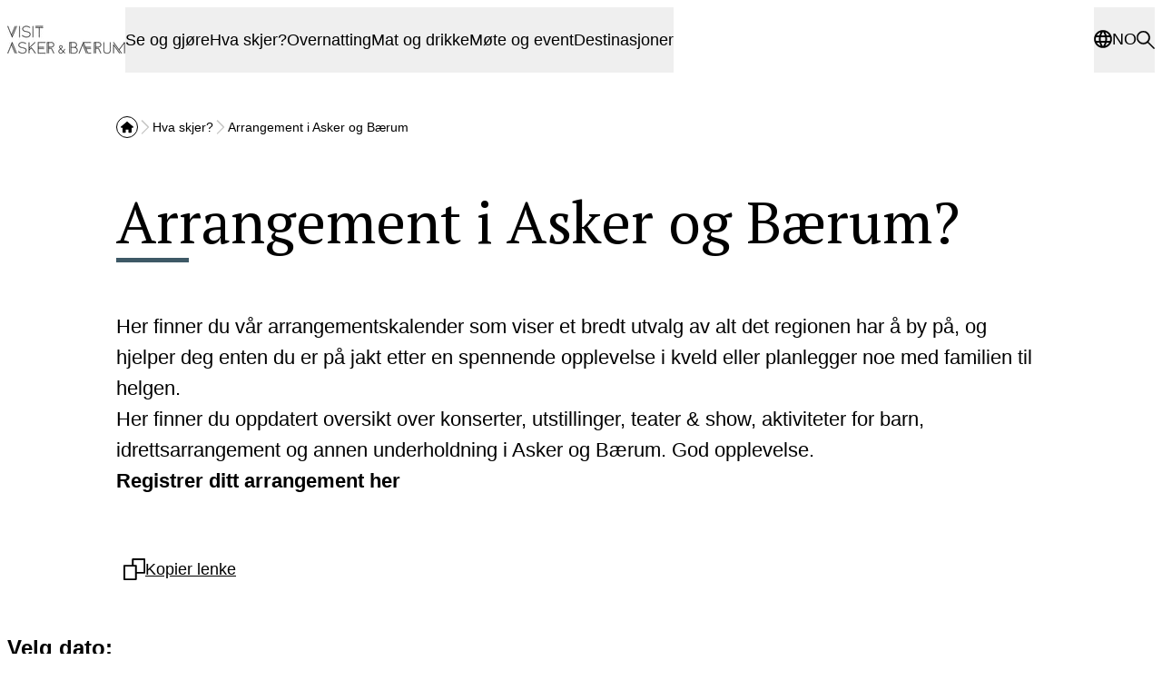

--- FILE ---
content_type: text/html; charset=utf-8
request_url: https://www.visitgreateroslo.com/no/asker-baerum/hva-skjer/hva-skjer-i-asker-og-barum/
body_size: 6033
content:

<!DOCTYPE html>
<html lang="no" class="vgo">
<head><script>(function(w,i,g){w[g]=w[g]||[];if(typeof w[g].push=='function')w[g].push(i)})
(window,'G-5M31JSTGW0','google_tags_first_party');</script><script async src="/analytics/"></script>
			<script>
				window.dataLayer = window.dataLayer || [];
				function gtag(){dataLayer.push(arguments);}
				gtag('js', new Date());
				gtag('set', 'developer_id.dY2E1Nz', true);
				
			</script>
			
    <meta charset="utf-8"/>
<meta http-equiv="X-UA-Compatible" content="IE=10"/>
<meta name="viewport" content="width=device-width, initial-scale=1.0"/>
<title>Hva skjer i Asker og B&#xE6;rum?</title>
<meta name="description" content="Asker, Sandvika, Sekkefabrikken, Sj&#xF8;holmen, Hvalstrand, S&#xE6;thre og i Holmsbu holder konserter, festivaler og morsomme aktiviteter for barn som g&#xE5;rdsbes&#xF8;k.">
<link rel="preconnect" href="https://tellusdmsmedia.newmindmedia.com" crossorigin="use-credentials"/>
<link rel="preconnect" href="https://www.facebook.com" crossorigin="use-credentials"/>
<link rel="preconnect" href="https://www.google.com" crossorigin/>
<link rel="preconnect" href="https://dc.services.visualstudio.com" crossorigin/>
<link rel="preconnect" href="https://connect.facebook.net"/>
<link rel="preconnect" href="https://www.google-analytics.com"/>
<link rel="preconnect" href="https://www.googletagmanager.com"/>

    <link rel="preconnect" href="https://fonts.googleapis.com">
    <link rel="preconnect" href="https://fonts.gstatic.com" crossorigin>
    <link href="https://fonts.googleapis.com/css2?family=PT+Serif:ital,wght@0,400;0,700;1,400;1,700&display=swap" rel="stylesheet">

    <link rel="canonical" href="https://www.visitgreateroslo.com/no/asker-baerum/hva-skjer/hva-skjer-i-asker-og-barum/"/>

<meta name="theme-color" content="#ffffff">
<meta property="og:type" content="website"/>
<meta property="og:title" content="Hva skjer i Asker og B&#xE6;rum?">
<meta property="og:description" content="Asker, Sandvika, Sekkefabrikken, Sj&#xF8;holmen, Hvalstrand, S&#xE6;thre og i Holmsbu holder konserter, festivaler og morsomme aktiviteter for barn som g&#xE5;rdsbes&#xF8;k.">
<meta property="og:image" content="https://www.visitoslo.com/globalassets/bilder-akershus/asker-barum/asker-og-barum-bilder/20170911-engineerium-911-min-2.jpg">
<meta name="twitter:card" content="summary"/>
<meta name="twitter:title" content="Hva skjer i Asker og B&#xE6;rum?">
<meta name="twitter:description" content="Asker, Sandvika, Sekkefabrikken, Sj&#xF8;holmen, Hvalstrand, S&#xE6;thre og i Holmsbu holder konserter, festivaler og morsomme aktiviteter for barn som g&#xE5;rdsbes&#xF8;k.">
<meta name="twitter:image" content="https://www.visitoslo.com/globalassets/bilder-akershus/asker-barum/asker-og-barum-bilder/20170911-engineerium-911-min-2.jpg">
<meta property="og:url" content="https://www.visitgreateroslo.com/no/asker-baerum/hva-skjer/hva-skjer-i-asker-og-barum/">
<meta name="robots" content="index">

    <link rel="icon" type="image/png" sizes="16x16" href="/globalassets/bilder-akershus/logoer-og-kart/logo-vgo/vgo-16x16.jpg">
    <link rel="icon" type="image/png" sizes="32x32" href="/globalassets/bilder-akershus/logoer-og-kart/logo-vgo/vgo-32x32.png">
    <link rel="icon" type="image/png" sizes="72x72" href="/globalassets/bilder-akershus/logoer-og-kart/logo-vgo/vgo-72x72.png">
    <link rel="icon" type="image/png" sizes="114x114" href="/globalassets/bilder-akershus/logoer-og-kart/logo-vgo/vgo-114x114.png">
    <link rel="apple-touch-icon" type="image/png" sizes="180x180" href="/globalassets/bilder-akershus/logoer-og-kart/logo-vgo/vgo-114x114.png">
    <link rel="apple-touch-icon-precomposed" type="image/png" sizes="180x180" href="/globalassets/bilder-akershus/logoer-og-kart/logo-vgo/vgo-114x114.png">

    <!-- Default Google Concent Mode v2 -->
    <script>
        window.dataLayer = window.dataLayer || [];
        function gtag() {dataLayer.push(arguments);}
        gtag('consent', 'default', {'ad_storage': 'denied', 'ad_user_data': 'denied', 'ad_personalization': 'denied', 'analytics_storage': 'denied', 'wait_for_update': 500});
        gtag('set', 'ads_data_redaction', true);
        gtag('set', 'url_passthrough', true);
    </script>
    <!-- End Default Google Concent Mode v2 -->
    <!-- Google Tag Manager -->
    <script>
        (function (w, d, s, l, i) {
            w[l] = w[l] || []; w[l].push({
                'gtm.start':
                    new Date().getTime(), event: 'gtm.js'
            }); var f = d.getElementsByTagName(s)[0],
                j = d.createElement(s), dl = l != 'dataLayer' ? '&l=' + l : ''; j.async = true; j.src =
                    'https://www.googletagmanager.com/gtm.js?id=' + i + dl; f.parentNode.insertBefore(j, f);
            })(window, document, 'script', 'dataLayer', 'GTM-TGMRG5');</script>
    <!-- End Google Tag Manager -->
    <!-- GoTo Booking widget -->
    <script type="text/javascript">
                window.gotoWidgetResourceBasePath = "https://widgets.gotobooking.io/"
                window.adlevoAssetBaseUrl="https://adlevo-assets.imgix.net"</script>
    <script type="text/javascript" src="https://widgets.gotobooking.io/gotowidget.js"></script>
    <!-- End GoTo Booking widget -->
    
    <script id="CookieConsent" src="https://policy.app.cookieinformation.com/uc.js"
    data-culture="NO" data-gcm-version="2.0" type="text/javascript"></script>
    <link href="/build/assets/js/main.CAvQETPO.js" rel="preload" as="script" crossOrigin="anonymous" />

    <link href="/build/assets/css/main.C9k_0twL.css" rel="preload" as="style" crossOrigin="anonymous" />

    <link href="/build/assets/css/main.C9k_0twL.css" rel="stylesheet" crossOrigin="anonymous" />

</head>
<body data-cdn="True">
<!-- Google Tag Manager (noscript) -->
<noscript>
    <iframe src="https://www.googletagmanager.com/ns.html?id=GTM-TGMRG5"
            height="0" width="0" style="display:none;visibility:hidden">
    </iframe>
</noscript>
<!-- End Google Tag Manager (noscript) -->

<script type="module" src="/build/assets/js/main.CAvQETPO.js" crossOrigin="anonymous" ></script>


<header>
    <div
        class="sr-only focus-within:not-sr-only !absolute top-0 !left-1/2 !translate-x-[-50%] z-[100] !px-8 !py-4 inline-flex gap-2 items-center bg-base text-base-inverted border-base hover:!decoration-base-inverted border font-medium">
        Hopp til
        <a
            href="#main">
            hovedinnhold
        </a>
        eller
        <a
            href="#footer">
            footer
        </a>
    </div>

    <div class="hidden laptop:block" style="padding-top: 88px">
        <div
            class="bg-white fixed left-0 right-0 top-0 z-[60]"
            style="height: 88px">
            <div class="flex w-full h-full container max-w-content-wide items-stretch gap-5 py-2 px-2">
                <a href="/no/asker-baerum/" class="flex justify-center items-center">
<div id="react_0HNH0A8D6QB6R"></div>                    <span class="sr-only">Til forsiden</span>
                </a>
                    <nav class="flex-1" aria-label="Hovedmeny">
                        <ul class="flex gap-5 text-normal h-full">
<div id="react_0HNH0A8D6QB6S" class="contents"></div><div id="react_0HNH0A8D6QB6T" class="contents"></div><div id="react_0HNH0A8D6QB6U" class="contents"></div><div id="react_0HNH0A8D6QB6V" class="contents"></div><div id="react_0HNH0A8D6QB70" class="contents"></div><div id="react_0HNH0A8D6QB71" class="contents"></div>                        </ul>
                    </nav>
                    <div class="flex gap-5">
                        <div id="react_0HNH0A8D6QB72" class="contents"></div>
                        <div id="react_0HNH0A8D6QB73" class="contents"></div>
                    </div>
            </div>
        </div>
    </div>

    <div
        class="laptop:hidden w-full flex justify-center items-center py-2"
        style="height: 80px">
        <a href="/no/asker-baerum/"
           class="flex w-full h-full justify-center items-center">
<div id="react_0HNH0A8D6QB74"></div>            <span class="sr-only">Til forsiden</span>
        </a>

    </div>
<div id="react_0HNH0A8D6QB75"></div></header>



    <nav aria-label="Br&#xF8;dsmulesti" class="hidden tablet:block laptop:container px-2">
        <ol class="flex gap-3.5 items-center text-mini mb-3.5 mt-10">
            <li>
                <a href="/no/asker-baerum/">
                    <div class="border rounded-full p-1">
                        <svg role="presentation" class="vo:hidden h-3.5 w-3.5" aria-hidden="true">
                            <use href="/svg/sprites.svg#home"/>
                        </svg>
                        <svg role="presentation" class="hidden vo:block h-3.5 w-3.5" aria-hidden="true">
                            <use href="/svg/sprites.svg#vo-home"/>
                        </svg>
                    </div>
                    <span class="sr-only">Asker og B&#xE6;rum</span>
                </a>
            </li>
                    <li class="inline-flex gap-3.5 items-center">
                        <svg role="presentation" class="h-4 w-4 text-neutral-400" aria-hidden="true">
                            <use href="/svg/sprites.svg#chevron-right"/>
                        </svg>
                        <a href="/no/asker-baerum/hva-skjer/" aria-current="false">
                            Hva skjer?
                        </a>
                    </li>
                    <li class="inline-flex gap-3.5 items-center">
                        <svg role="presentation" class="h-4 w-4 text-neutral-400" aria-hidden="true">
                            <use href="/svg/sprites.svg#chevron-right"/>
                        </svg>
                        <a href="/no/asker-baerum/hva-skjer/hva-skjer-i-asker-og-barum/" aria-current="page">
                            Arrangement i Asker og B&#xE6;rum
                        </a>
                    </li>
        </ol>
    </nav>

<main id="main">

    <div id="react_0HNH0A8D6QB6Q"></div>


    <div class=" mt-16">
        

    </div>
</main>


<footer class="bg-neutral-200 text-base mt-16 pt-16 pb-[80px] laptop:pb-0" id="footer">
    <div class="mx-auto max-w-content-wide w-full laptop:w-[90%] flex flex-col laptop:flex-row items-center laptop:items-start laptop:justify-between text-center laptop:text-start gap-4">
        <div class="max-w-[200px]">
            <img
                alt=""
                src="/globalassets/bilder-akershus/logoer-og-kart/logo-vgo/vgo-gjennomsiktig.png"/>
        </div>
        <div class="inline-flex flex-col gap-x-16 gap-y-4 laptop:contents">

                <div>
                    <h2>V&#xE5;re reisem&#xE5;l </h2>
                    <ul class="space-y-5 mt-2.5 mb-6">
                            <li>
                                <a href="/no/">Visit Greater Oslo</a>
                            </li>
                            <li>
                                <a href="/no/asker-baerum/">Asker og B&#xE6;rum</a>
                            </li>
                            <li>
                                <a href="/no/Follo/">Follo</a>
                            </li>
                            <li>
                                <a href="/no/Romerike/">Romerike</a>
                            </li>
                            <li>
                                <a href="/no/drobak-og-oscarsborg/">Dr&#xF8;bak og Oscarsborg</a>
                            </li>
                    </ul>
                </div>
                <div>
                    <h2>Andre sider </h2>
                    <ul class="space-y-5 mt-2.5 mb-6">
                            <li>
                                <a href="/no/artikler/om-oss/miljofyrtarn_sertifisering/">Milj&#xF8;fyrt&#xE5;rn sertifisert</a>
                            </li>
                            <li>
                                <a href="/no/artikler/bransje/barekraft/">Veien til et b&#xE6;rekraftig reisem&#xE5;l</a>
                            </li>
                            <li>
                                <a href="/no/artikler/bransje/">Bransje</a>
                            </li>
                            <li>
                                <a href="/no/artikler/gronne-tips-i-visit-greater-oslo/">Gr&#xF8;nne og milj&#xF8;vennlige valg</a>
                            </li>
                    </ul>
                </div>
                <div>
                    <h2>Informasjon</h2>
                    <ul class="space-y-5 mt-2.5 mb-6">
                            <li>
                                <a href="/no/artikler/om-oss/">Om oss</a>
                            </li>
                            <li>
                                <a href="/no/artikler/Om-nettstedet/">Om nettstedet</a>
                            </li>
                            <li>
                                <a href="/no/artikler/Personvernerklaring/">Personvernerkl&#xE6;ring</a>
                            </li>
                            <li>
                                <a href="/no/artikler/Cookies/">Cookies</a>
                            </li>
                    </ul>
                </div>
        </div>
        <div>
            <h2 class="mb-2 flex gap-2">
                    <svg role="presentation" class="h-7 w-7">
                        <use href="/svg/vo.svg#information"/>
                    </svg>
                <span>Kontakt oss</span>
            </h2>
            
<p>Visit Asker og B&aelig;rum&nbsp;</p>
<p>RE Gr&uuml;nderhus, Torvveien 19 1383 Asker</p>
<p>Tlf. 905 22 886</p>
<p>E mail: <a href="/cdn-cgi/l/email-protection#0a7a6b7e786369636b4a6b616f7879627f7924696567"><span class="__cf_email__" data-cfemail="65150411170c060c0425040e0017160d10164b060a08">[email&#160;protected]</span></a></p>
<p><a href="/no/asker-baerum/">www.visitaskerogb&aelig;rum.no</a></p>
<p><a href="/no/">www.visitgreateroslo.com</a></p>
<p><a href="/no/artikler/om-oss/miljofyrtarn_sertifisering/" target="_blank" rel="noopener"><img src="/globalassets/bilder-akershus/logoer-og-kart/miljofyrtarn/miljofyrtarn-norsk-svarthvit.jpg" alt="svart hvitt bilde av milj&oslash;fyrt&aring;rnlogo" width="134" height="114" /></a></p>
<p>Visit Greater Oslo (Akershus reiselivsr&aring;d) er milj&oslash;fyrt&aring;rn.</p>
        </div>
    </div>
    <div class="bg-base text-base-inverted pt-8 pb-6">
        <div class="flex gap-6 justify-center items-center">
            <h2 class="!text-h6">Finn  og f&#xF8;lg oss p&#xE5; sosiale medier</h2>
            <ul class="flex gap-6">
                    <li>
                        <a
                            href="https://www.facebook.com/VisitGreaterOslo/"
                            aria-label="Facebook"
                            target="_blank"
                            rel="noopener noreferrer">
                            <svg role="presentation" class="h-6 w-6">
                                <use href="/svg/sprites.svg#facebook"/>
                            </svg>
                            <span class="sr-only"> (&#xE5;pnes i ny fane)</span>
                        </a>
                    </li>
                    <li>
                        <a
                            href="https://www.instagram.com/visitgreateroslo/"
                            aria-label="Instagram"
                            target="_blank"
                            rel="noopener noreferrer">
                            <svg role="presentation" class="h-6 w-6">
                                <use href="/svg/sprites.svg#instagram"/>
                            </svg>
                            <span class="sr-only"> (&#xE5;pnes i ny fane)</span>
                        </a>
                    </li>
                    <li>
                        <a
                            href="https://www.youtube.com/channel/UCCx_GUnQOvmE-_Ag2hGpCJQ?view_as=subscriber"
                            aria-label="Youtube"
                            target="_blank"
                            rel="noopener noreferrer">
                            <svg role="presentation" class="h-6 w-6">
                                <use href="/svg/sprites.svg#youtube"/>
                            </svg>
                            <span class="sr-only"> (&#xE5;pnes i ny fane)</span>
                        </a>
                    </li>
                    <li>
                        <a
                            href="https://www.tiktok.com/@visitgreateroslo"
                            aria-label="TikTok"
                            target="_blank"
                            rel="noopener noreferrer">
                            <svg role="presentation" class="h-6 w-6">
                                <use href="/svg/sprites.svg#tiktok"/>
                            </svg>
                            <span class="sr-only"> (&#xE5;pnes i ny fane)</span>
                        </a>
                    </li>
            </ul>
        </div>
    </div>
</footer>
<script data-cfasync="false" src="/cdn-cgi/scripts/5c5dd728/cloudflare-static/email-decode.min.js"></script><script>window.cloudflareEnabled = true;</script>
<div id="react_0HNH0A8D6QB76"></div>
<script type="module">ReactDOMClient.createRoot(document.getElementById("react_0HNH0A8D6QB6Q")).render(React.createElement(ReactComponents.EventListPage, {"editMode":false,"eventsColor":null,"categories":[],"filters":[{"pageId":41037,"name":"Asker og Bærum, vest for Oslo","filterType":"AreaIds","filterViewType":0,"filters":[{"id":503143,"name":"Asker og Bærum, vest for Oslo","isCurrentpage":false}],"minLabel":null,"maxLabel":null}],"pageId":41037,"simpleViewChannelName":"VisitAkershus","mainImage":null,"currentPage":{"heading":"Arrangement i Asker og Bærum? ","introduction":"\r\n\u003cp\u003e\u0026nbsp;\u003c/p\u003e\n\u003cp\u003eHer finner du v\u0026aring;r arrangementskalender som viser et bredt utvalg av alt det regionen har \u0026aring; by p\u0026aring;, og hjelper deg enten du er p\u0026aring; jakt etter en spennende opplevelse i kveld eller planlegger noe med familien til helgen.\u003c/p\u003e\n\u003cp\u003eHer finner du oppdatert oversikt over konserter, utstillinger, teater \u0026amp; show, aktiviteter for barn, idrettsarrangement og annen underholdning i Asker og B\u0026aelig;rum. God opplevelse.\u003c/p\u003e\n\u003cp\u003e\u003ca href=\u0022https://events-submission.newmindmedia.com/akershus\u0022 target=\u0022_blank\u0022 rel=\u0022noopener\u0022\u003e\u003cstrong\u003eRegistrer ditt arrangement her\u003c/strong\u003e\u003c/a\u003e\u003c/p\u003e\n\u003cp\u003e\u0026nbsp;\u003c/p\u003e","mainBody":"\r\n","numberOfDays":3,"showArea":true,"pageSize":30}}));
ReactDOMClient.createRoot(document.getElementById("react_0HNH0A8D6QB6R")).render(React.createElement(ReactComponents.Image, {"cloudflareEnabled":true,"src":"/globalassets/bilder-akershus/logoer-og-kart/logo-vgo/web-hoy-visit-asker-og-barum.jpg","alt":"","className":"h-full object-contain max-h-full","isLogo":true,"width":130}));
ReactDOMClient.createRoot(document.getElementById("react_0HNH0A8D6QB6S")).render(React.createElement(ReactComponents.MegaMenuItemDesktop, {"item":{"url":"/no/asker-baerum/se-og-gjore/","name":"Se og gjøre","icon":"Vor|attractions","showInMobileMenu":true,"children":[{"url":"/no/asker-baerum/se-og-gjore/aktiviteter/","name":"Aktiviteter og opplevelser","children":[{"url":"/no/asker-baerum/se-og-gjore/aktiviteter/turforslag/","name":"Sykkel og turtips"},{"url":"/no/asker-baerum/se-og-gjore/aktiviteter/barn-og-familie-aktiviteter/","name":"Barn og familie"},{"url":"/no/asker-baerum/se-og-gjore/aktiviteter/spa-og-velvare/","name":"Spa og velvære"},{"url":"/no/asker-baerum/se-og-gjore/aktiviteter/fart-og-spenning/","name":"Fart og spenning"},{"url":"/no/asker-baerum/se-og-gjore/aktiviteter/Badeplasser-i-Asker-og-Barum/","name":"Badeplasser i Asker og Bærum"},{"url":"/no/asker-baerum/se-og-gjore/aktiviteter/vinter-og-ski-aktiviteter/","name":"Vinter og ski"}],"featuredTitle":"Aktuelt nå","featured":[{"url":"/no/artikler/sommerferietips_i_Akershus/aktiv2/","name":"Aktive dagsturer","imageUrl":"/globalassets/bilder-akershus/2020-sommer/2020-barn-i-kano-2-vollen-marina.jpg","cropDetails":null},{"url":null,"name":null,"imageUrl":null,"cropDetails":null}]},{"url":"/no/asker-baerum/se-og-gjore/attraksjoner/","name":"Historie, kunst og kultur","children":[{"url":"/no/asker-baerum/se-og-gjore/attraksjoner/kultur-og-historie/","name":"Historiske severdigheter"},{"url":"/no/asker-baerum/se-og-gjore/attraksjoner/museer-og-gallerier2/","name":"Museer og gallerier"},{"url":"/no/asker-baerum/se-og-gjore/attraksjoner/utekunst-og-parker/","name":"Utekunst og parker"},{"url":"/no/asker-baerum/se-og-gjore/attraksjoner/kultur-og-scene/","name":"Kultur og scene"},{"url":"/no/asker-baerum/se-og-gjore/attraksjoner/kirker/","name":"Kirker"}],"featuredTitle":"Historiske opplevelser","featured":[{"url":"/no/asker-baerum/produkt//?tlp=2297003\u0026name=Grinimuseet","name":"Grinimuseet","imageUrl":"https://tellusdmsmedia.newmindmedia.com/wsimgs/A_pning_Grini_5_2046843876.jpg","cropDetails":null},{"url":"/no/asker-baerum/produkt//?tlp=5680053\u0026name=Barokkhagen-pa-Asker-Museum--skulpturpark","name":"Barokkhagen på Asker Museum - skulpturpark","imageUrl":"https://tellusdmsmedia.newmindmedia.com/wsimgs/DSC_0129_550794604.jpg","cropDetails":null}]},{"url":"/no/asker-baerum/se-og-gjore/shopping/","name":"Shopping","children":[{"url":"/no/asker-baerum/se-og-gjore/shopping/gardsbutikker-og-smabyliv/","name":"Gårdsbutikker og småbyliv"},{"url":"/no/asker-baerum/se-og-gjore/shopping/shoppingsenter/","name":"Shoppingsenter"}],"featuredTitle":"Tips ","featured":[{"url":"/no/asker-baerum/produkt//?tlp=2279013\u0026name=Sandvika-Storsenter","name":"Sandvika Storsenter","imageUrl":"https://tellusdmsmedia.newmindmedia.com/wsimgs/_A7R2487_Kopi_1572071503.jpg","cropDetails":null},{"url":null,"name":null,"imageUrl":null,"cropDetails":null}]}],"featuredTitle":" ","featured":[{"url":null,"name":null,"imageUrl":null,"cropDetails":null},{"url":null,"name":null,"imageUrl":null,"cropDetails":null}],"colorTheme":"{\u0022Color\u0022:\u0022#eff3d2\u0022,\u0022IsWhiteFont\u0022:false}"}}));
ReactDOMClient.createRoot(document.getElementById("react_0HNH0A8D6QB6T")).render(React.createElement(ReactComponents.MegaMenuItemDesktop, {"item":{"url":"/no/asker-baerum/hva-skjer/","name":"Hva skjer?","icon":"Sprites|calendar","showInMobileMenu":true,"children":[{"url":"/no/asker-baerum/hva-skjer/hva-skjer-i-asker-og-barum/","name":"Alle arrangement","children":[],"featuredTitle":" ","featured":null},{"url":"https://events-submission.newmindmedia.com/akershus","name":"Registrer ditt arrangement her","children":[],"featuredTitle":null,"featured":null}],"featuredTitle":"Aktuelt nå","featured":[{"url":"/no/artikler/Festivaler--Konserter-i-Akershus/","name":"Kulturelle høydepunkter","imageUrl":"/globalassets/bilder-akershus/asker-barum/fornebu/foma_24_sondrethuv_medium-04202.jpg","cropDetails":null},{"url":null,"name":null,"imageUrl":null,"cropDetails":null}],"colorTheme":"{\u0022Color\u0022:\u0022#f8d5dc\u0022,\u0022IsWhiteFont\u0022:false}"}}));
ReactDOMClient.createRoot(document.getElementById("react_0HNH0A8D6QB6U")).render(React.createElement(ReactComponents.MegaMenuItemDesktop, {"item":{"url":"/no/asker-baerum/overnatting/","name":"Overnatting","icon":"Vor|doublebed","showInMobileMenu":true,"children":[{"url":"/no/asker-baerum/overnatting/hoteller/","name":"Hoteller","children":[],"featuredTitle":null,"featured":null},{"url":"/no/asker-baerum/overnatting/camping-og-hytter/","name":"Camping, hytter og gjestehavner","children":[],"featuredTitle":null,"featured":null},{"url":"/no/asker-baerum/overnatting/unike-overnattinger/","name":"Unike overnattinger","children":[],"featuredTitle":null,"featured":null}],"featuredTitle":"Tips til overnatting ","featured":[{"url":"/no/asker-baerum/produkt//?tlp=5672083\u0026name=Villa-Utsikten","name":"Villa Utsikten","imageUrl":"https://tellusdmsmedia.newmindmedia.com/wsimgs/Villa_Utsikten01_2037852891.jpeg","cropDetails":null},{"url":"/no/asker-baerum/produkt//?tlp=5348953\u0026name=Badehotellet-Holmsbu","name":"Badehotellet, Holmsbu","imageUrl":"https://tellusdmsmedia.newmindmedia.com/wsimgs/image0000001_1989029069.JPG","cropDetails":null}],"colorTheme":"{\u0022Color\u0022:\u0022#cdeaf0\u0022,\u0022IsWhiteFont\u0022:false}"}}));
ReactDOMClient.createRoot(document.getElementById("react_0HNH0A8D6QB6V")).render(React.createElement(ReactComponents.MegaMenuItemDesktop, {"item":{"url":"/no/asker-baerum/mat-og-uteliv/","name":"Mat og drikke","icon":null,"showInMobileMenu":false,"children":[{"url":"/no/asker-baerum/mat-og-uteliv/restauranter-og-cafeer/","name":"Restauranter og kaféer","children":[],"featuredTitle":null,"featured":null},{"url":"/no/asker-baerum/mat-og-uteliv/catering-og-selskapslokaler/","name":"Catering og selskapslokaler","children":[],"featuredTitle":null,"featured":null}],"featuredTitle":" ","featured":[{"url":"/no/asker-baerum/produkt//?tlp=2289113\u0026name=Bukta-Matbar","name":"Bukta Matbar","imageUrl":"https://tellusdmsmedia.newmindmedia.com/wsimgs/Stemning_662579020.jpg","cropDetails":null},{"url":"/no/asker-baerum/produkt//?tlp=7885313\u0026name=Brygga-Bar-Vollen","name":"Brygga Bar Vollen","imageUrl":"https://tellusdmsmedia.newmindmedia.com/wsimgs/Skjermbilde_2025-05-19_kl._17.15.13_827369509.png","cropDetails":null}],"colorTheme":"{\u0022Color\u0022:\u0022#fff1d7\u0022,\u0022IsWhiteFont\u0022:false}"}}));
ReactDOMClient.createRoot(document.getElementById("react_0HNH0A8D6QB70")).render(React.createElement(ReactComponents.MegaMenuItemDesktop, {"item":{"url":"/no/asker-baerum/kurs-og-konferanse/","name":"Møte og event","icon":null,"showInMobileMenu":false,"children":[{"url":"/no/asker-baerum/kurs-og-konferanse/kurs-og-konferansehoteller/","name":"Kurs og konferansehoteller","children":[],"featuredTitle":null,"featured":null},{"url":"/no/asker-baerum/kurs-og-konferanse/konferansesteder/","name":"Konferansesteder","children":[],"featuredTitle":null,"featured":null},{"url":"/no/asker-baerum/kurs-og-konferanse/konferanseaktiviteter/","name":"Teambuilding og event","children":[],"featuredTitle":null,"featured":null}],"featuredTitle":"","featured":[{"url":null,"name":null,"imageUrl":null,"cropDetails":null},{"url":null,"name":null,"imageUrl":null,"cropDetails":null}],"colorTheme":"{\u0022Color\u0022:\u0022#d1e5e4\u0022,\u0022IsWhiteFont\u0022:false}"}}));
ReactDOMClient.createRoot(document.getElementById("react_0HNH0A8D6QB71")).render(React.createElement(ReactComponents.MegaMenuItemDesktop, {"item":{"url":"","name":"Destinasjoner","icon":null,"showInMobileMenu":false,"children":[{"url":"/no/","name":"Greater Oslo","children":[],"featuredTitle":null,"featured":null},{"url":"/no/Follo/","name":"Follo","children":[],"featuredTitle":null,"featured":null},{"url":"/no/Romerike/","name":"Romerike","children":[],"featuredTitle":null,"featured":null},{"url":"/no/drobak-og-oscarsborg/","name":"Drøbak \u0026 Oscarsborg","children":[],"featuredTitle":null,"featured":null}],"featuredTitle":"","featured":[{"url":null,"name":null,"imageUrl":null,"cropDetails":null},{"url":null,"name":null,"imageUrl":null,"cropDetails":null}],"colorTheme":"{\u0022Color\u0022:\u0022#cdeaf0\u0022,\u0022IsWhiteFont\u0022:false}"}}));
ReactDOMClient.createRoot(document.getElementById("react_0HNH0A8D6QB72")).render(React.createElement(ReactComponents.LanguageButtonDesktop, {"languageLinks":[{"name":"NO","url":"/no/asker-baerum/hva-skjer/hva-skjer-i-asker-og-barum/","isCurrentLanguage":true},{"name":"EN","url":"/en/asker-baerum/whats-on/event-calendar-for-asker-og-barum/","isCurrentLanguage":false}]}));
ReactDOMClient.createRoot(document.getElementById("react_0HNH0A8D6QB73")).render(React.createElement(ReactComponents.SearchDesktop, {"searchPage":"/no/sok/","placeholder":"Søk i visitgreateroslo.com  "}));
ReactDOMClient.createRoot(document.getElementById("react_0HNH0A8D6QB74")).render(React.createElement(ReactComponents.Image, {"cloudflareEnabled":true,"src":"/globalassets/bilder-akershus/logoer-og-kart/logo-vgo/visit-asker-barum-svart-72-hoy.jpg","alt":"","className":"h-full object-contain max-h-full","isLogo":true,"width":120}));
ReactDOMClient.createRoot(document.getElementById("react_0HNH0A8D6QB75")).render(React.createElement(ReactComponents.MegaMenuMobile, {"languageLinks":[{"name":"NO","url":"/no/asker-baerum/hva-skjer/hva-skjer-i-asker-og-barum/","isCurrentLanguage":true},{"name":"EN","url":"/en/asker-baerum/whats-on/event-calendar-for-asker-og-barum/","isCurrentLanguage":false}],"logo":"/globalassets/bilder-akershus/logoer-og-kart/logo-vgo/visit-asker-barum-svart-72-hoy.jpg","homeUrl":"/no/asker-baerum/","menuItems":[{"url":"/no/asker-baerum/se-og-gjore/","name":"Se og gjøre","icon":"Vor|attractions","showInMobileMenu":true,"children":[{"url":"/no/asker-baerum/se-og-gjore/aktiviteter/","name":"Aktiviteter og opplevelser","children":[{"url":"/no/asker-baerum/se-og-gjore/aktiviteter/turforslag/","name":"Sykkel og turtips"},{"url":"/no/asker-baerum/se-og-gjore/aktiviteter/barn-og-familie-aktiviteter/","name":"Barn og familie"},{"url":"/no/asker-baerum/se-og-gjore/aktiviteter/spa-og-velvare/","name":"Spa og velvære"},{"url":"/no/asker-baerum/se-og-gjore/aktiviteter/fart-og-spenning/","name":"Fart og spenning"},{"url":"/no/asker-baerum/se-og-gjore/aktiviteter/Badeplasser-i-Asker-og-Barum/","name":"Badeplasser i Asker og Bærum"},{"url":"/no/asker-baerum/se-og-gjore/aktiviteter/vinter-og-ski-aktiviteter/","name":"Vinter og ski"}],"featuredTitle":"Aktuelt nå","featured":[{"url":"/no/artikler/sommerferietips_i_Akershus/aktiv2/","name":"Aktive dagsturer","imageUrl":"/globalassets/bilder-akershus/2020-sommer/2020-barn-i-kano-2-vollen-marina.jpg","cropDetails":null},{"url":null,"name":null,"imageUrl":null,"cropDetails":null}]},{"url":"/no/asker-baerum/se-og-gjore/attraksjoner/","name":"Historie, kunst og kultur","children":[{"url":"/no/asker-baerum/se-og-gjore/attraksjoner/kultur-og-historie/","name":"Historiske severdigheter"},{"url":"/no/asker-baerum/se-og-gjore/attraksjoner/museer-og-gallerier2/","name":"Museer og gallerier"},{"url":"/no/asker-baerum/se-og-gjore/attraksjoner/utekunst-og-parker/","name":"Utekunst og parker"},{"url":"/no/asker-baerum/se-og-gjore/attraksjoner/kultur-og-scene/","name":"Kultur og scene"},{"url":"/no/asker-baerum/se-og-gjore/attraksjoner/kirker/","name":"Kirker"}],"featuredTitle":"Historiske opplevelser","featured":[{"url":"/no/asker-baerum/produkt//?tlp=2297003\u0026name=Grinimuseet","name":"Grinimuseet","imageUrl":"https://tellusdmsmedia.newmindmedia.com/wsimgs/A_pning_Grini_5_2046843876.jpg","cropDetails":null},{"url":"/no/asker-baerum/produkt//?tlp=5680053\u0026name=Barokkhagen-pa-Asker-Museum--skulpturpark","name":"Barokkhagen på Asker Museum - skulpturpark","imageUrl":"https://tellusdmsmedia.newmindmedia.com/wsimgs/DSC_0129_550794604.jpg","cropDetails":null}]},{"url":"/no/asker-baerum/se-og-gjore/shopping/","name":"Shopping","children":[{"url":"/no/asker-baerum/se-og-gjore/shopping/gardsbutikker-og-smabyliv/","name":"Gårdsbutikker og småbyliv"},{"url":"/no/asker-baerum/se-og-gjore/shopping/shoppingsenter/","name":"Shoppingsenter"}],"featuredTitle":"Tips ","featured":[{"url":"/no/asker-baerum/produkt//?tlp=2279013\u0026name=Sandvika-Storsenter","name":"Sandvika Storsenter","imageUrl":"https://tellusdmsmedia.newmindmedia.com/wsimgs/_A7R2487_Kopi_1572071503.jpg","cropDetails":null},{"url":null,"name":null,"imageUrl":null,"cropDetails":null}]}],"featuredTitle":" ","featured":[{"url":null,"name":null,"imageUrl":null,"cropDetails":null},{"url":null,"name":null,"imageUrl":null,"cropDetails":null}],"colorTheme":"{\u0022Color\u0022:\u0022#eff3d2\u0022,\u0022IsWhiteFont\u0022:false}"},{"url":"/no/asker-baerum/hva-skjer/","name":"Hva skjer?","icon":"Sprites|calendar","showInMobileMenu":true,"children":[{"url":"/no/asker-baerum/hva-skjer/hva-skjer-i-asker-og-barum/","name":"Alle arrangement","children":[],"featuredTitle":" ","featured":null},{"url":"https://events-submission.newmindmedia.com/akershus","name":"Registrer ditt arrangement her","children":[],"featuredTitle":null,"featured":null}],"featuredTitle":"Aktuelt nå","featured":[{"url":"/no/artikler/Festivaler--Konserter-i-Akershus/","name":"Kulturelle høydepunkter","imageUrl":"/globalassets/bilder-akershus/asker-barum/fornebu/foma_24_sondrethuv_medium-04202.jpg","cropDetails":null},{"url":null,"name":null,"imageUrl":null,"cropDetails":null}],"colorTheme":"{\u0022Color\u0022:\u0022#f8d5dc\u0022,\u0022IsWhiteFont\u0022:false}"},{"url":"/no/asker-baerum/overnatting/","name":"Overnatting","icon":"Vor|doublebed","showInMobileMenu":true,"children":[{"url":"/no/asker-baerum/overnatting/hoteller/","name":"Hoteller","children":[],"featuredTitle":null,"featured":null},{"url":"/no/asker-baerum/overnatting/camping-og-hytter/","name":"Camping, hytter og gjestehavner","children":[],"featuredTitle":null,"featured":null},{"url":"/no/asker-baerum/overnatting/unike-overnattinger/","name":"Unike overnattinger","children":[],"featuredTitle":null,"featured":null}],"featuredTitle":"Tips til overnatting ","featured":[{"url":"/no/asker-baerum/produkt//?tlp=5672083\u0026name=Villa-Utsikten","name":"Villa Utsikten","imageUrl":"https://tellusdmsmedia.newmindmedia.com/wsimgs/Villa_Utsikten01_2037852891.jpeg","cropDetails":null},{"url":"/no/asker-baerum/produkt//?tlp=5348953\u0026name=Badehotellet-Holmsbu","name":"Badehotellet, Holmsbu","imageUrl":"https://tellusdmsmedia.newmindmedia.com/wsimgs/image0000001_1989029069.JPG","cropDetails":null}],"colorTheme":"{\u0022Color\u0022:\u0022#cdeaf0\u0022,\u0022IsWhiteFont\u0022:false}"},{"url":"/no/asker-baerum/mat-og-uteliv/","name":"Mat og drikke","icon":null,"showInMobileMenu":false,"children":[{"url":"/no/asker-baerum/mat-og-uteliv/restauranter-og-cafeer/","name":"Restauranter og kaféer","children":[],"featuredTitle":null,"featured":null},{"url":"/no/asker-baerum/mat-og-uteliv/catering-og-selskapslokaler/","name":"Catering og selskapslokaler","children":[],"featuredTitle":null,"featured":null}],"featuredTitle":" ","featured":[{"url":"/no/asker-baerum/produkt//?tlp=2289113\u0026name=Bukta-Matbar","name":"Bukta Matbar","imageUrl":"https://tellusdmsmedia.newmindmedia.com/wsimgs/Stemning_662579020.jpg","cropDetails":null},{"url":"/no/asker-baerum/produkt//?tlp=7885313\u0026name=Brygga-Bar-Vollen","name":"Brygga Bar Vollen","imageUrl":"https://tellusdmsmedia.newmindmedia.com/wsimgs/Skjermbilde_2025-05-19_kl._17.15.13_827369509.png","cropDetails":null}],"colorTheme":"{\u0022Color\u0022:\u0022#fff1d7\u0022,\u0022IsWhiteFont\u0022:false}"},{"url":"/no/asker-baerum/kurs-og-konferanse/","name":"Møte og event","icon":null,"showInMobileMenu":false,"children":[{"url":"/no/asker-baerum/kurs-og-konferanse/kurs-og-konferansehoteller/","name":"Kurs og konferansehoteller","children":[],"featuredTitle":null,"featured":null},{"url":"/no/asker-baerum/kurs-og-konferanse/konferansesteder/","name":"Konferansesteder","children":[],"featuredTitle":null,"featured":null},{"url":"/no/asker-baerum/kurs-og-konferanse/konferanseaktiviteter/","name":"Teambuilding og event","children":[],"featuredTitle":null,"featured":null}],"featuredTitle":"","featured":[{"url":null,"name":null,"imageUrl":null,"cropDetails":null},{"url":null,"name":null,"imageUrl":null,"cropDetails":null}],"colorTheme":"{\u0022Color\u0022:\u0022#d1e5e4\u0022,\u0022IsWhiteFont\u0022:false}"},{"url":"","name":"Destinasjoner","icon":null,"showInMobileMenu":false,"children":[{"url":"/no/","name":"Greater Oslo","children":[],"featuredTitle":null,"featured":null},{"url":"/no/Follo/","name":"Follo","children":[],"featuredTitle":null,"featured":null},{"url":"/no/Romerike/","name":"Romerike","children":[],"featuredTitle":null,"featured":null},{"url":"/no/drobak-og-oscarsborg/","name":"Drøbak \u0026 Oscarsborg","children":[],"featuredTitle":null,"featured":null}],"featuredTitle":"","featured":[{"url":null,"name":null,"imageUrl":null,"cropDetails":null},{"url":null,"name":null,"imageUrl":null,"cropDetails":null}],"colorTheme":"{\u0022Color\u0022:\u0022#cdeaf0\u0022,\u0022IsWhiteFont\u0022:false}"}],"searchPage":"/no/sok/","searchPlaceholder":"Søk i visitgreateroslo.com  "}));
ReactDOMClient.createRoot(document.getElementById("react_0HNH0A8D6QB76")).render(React.createElement(ReactComponents.Webchat, {}));
</script>
</body>
</html>

--- FILE ---
content_type: text/css
request_url: https://www.visitgreateroslo.com/build/assets/css/main.C9k_0twL.css
body_size: 22696
content:
.leaflet-pane,.leaflet-tile,.leaflet-marker-icon,.leaflet-marker-shadow,.leaflet-tile-container,.leaflet-pane>svg,.leaflet-pane>canvas,.leaflet-zoom-box,.leaflet-image-layer,.leaflet-layer{position:absolute;left:0;top:0}.leaflet-container{overflow:hidden}.leaflet-tile,.leaflet-marker-icon,.leaflet-marker-shadow{-webkit-user-select:none;-moz-user-select:none;user-select:none;-webkit-user-drag:none}.leaflet-tile::-moz-selection{background:transparent}.leaflet-tile::selection{background:transparent}.leaflet-safari .leaflet-tile{image-rendering:-webkit-optimize-contrast}.leaflet-safari .leaflet-tile-container{width:1600px;height:1600px;-webkit-transform-origin:0 0}.leaflet-marker-icon,.leaflet-marker-shadow{display:block}.leaflet-container .leaflet-overlay-pane svg{max-width:none!important;max-height:none!important}.leaflet-container .leaflet-marker-pane img,.leaflet-container .leaflet-shadow-pane img,.leaflet-container .leaflet-tile-pane img,.leaflet-container img.leaflet-image-layer,.leaflet-container .leaflet-tile{max-width:none!important;max-height:none!important;width:auto;padding:0}.leaflet-container img.leaflet-tile{mix-blend-mode:plus-lighter}.leaflet-container.leaflet-touch-zoom{touch-action:pan-x pan-y}.leaflet-container.leaflet-touch-drag{touch-action:none;touch-action:pinch-zoom}.leaflet-container.leaflet-touch-drag.leaflet-touch-zoom{touch-action:none}.leaflet-container{-webkit-tap-highlight-color:transparent}.leaflet-container a{-webkit-tap-highlight-color:rgba(51,181,229,.4)}.leaflet-tile{filter:inherit;visibility:hidden}.leaflet-tile-loaded{visibility:inherit}.leaflet-zoom-box{width:0;height:0;box-sizing:border-box;z-index:800}.leaflet-overlay-pane svg{-moz-user-select:none}.leaflet-pane{z-index:400}.leaflet-tile-pane{z-index:200}.leaflet-overlay-pane{z-index:400}.leaflet-shadow-pane{z-index:500}.leaflet-marker-pane{z-index:600}.leaflet-tooltip-pane{z-index:650}.leaflet-popup-pane{z-index:700}.leaflet-map-pane canvas{z-index:100}.leaflet-map-pane svg{z-index:200}.leaflet-vml-shape{width:1px;height:1px}.lvml{behavior:url(#default#VML);display:inline-block;position:absolute}.leaflet-control{position:relative;z-index:800;pointer-events:visiblePainted;pointer-events:auto}.leaflet-top,.leaflet-bottom{position:absolute;z-index:1000;pointer-events:none}.leaflet-top{top:0}.leaflet-right{right:0}.leaflet-bottom{bottom:0}.leaflet-left{left:0}.leaflet-control{float:left;clear:both}.leaflet-right .leaflet-control{float:right}.leaflet-top .leaflet-control{margin-top:10px}.leaflet-bottom .leaflet-control{margin-bottom:10px}.leaflet-left .leaflet-control{margin-left:10px}.leaflet-right .leaflet-control{margin-right:10px}.leaflet-fade-anim .leaflet-popup{opacity:0;transition:opacity .2s linear}.leaflet-fade-anim .leaflet-map-pane .leaflet-popup{opacity:1}.leaflet-zoom-animated{transform-origin:0 0}svg.leaflet-zoom-animated{will-change:transform}.leaflet-zoom-anim .leaflet-zoom-animated{transition:transform .25s cubic-bezier(0,0,.25,1)}.leaflet-zoom-anim .leaflet-tile,.leaflet-pan-anim .leaflet-tile{transition:none}.leaflet-zoom-anim .leaflet-zoom-hide{visibility:hidden}.leaflet-interactive{cursor:pointer}.leaflet-grab{cursor:grab}.leaflet-crosshair,.leaflet-crosshair .leaflet-interactive{cursor:crosshair}.leaflet-popup-pane,.leaflet-control{cursor:auto}.leaflet-dragging .leaflet-grab,.leaflet-dragging .leaflet-grab .leaflet-interactive,.leaflet-dragging .leaflet-marker-draggable{cursor:move;cursor:grabbing}.leaflet-marker-icon,.leaflet-marker-shadow,.leaflet-image-layer,.leaflet-pane>svg path,.leaflet-tile-container{pointer-events:none}.leaflet-marker-icon.leaflet-interactive,.leaflet-image-layer.leaflet-interactive,.leaflet-pane>svg path.leaflet-interactive,svg.leaflet-image-layer.leaflet-interactive path{pointer-events:visiblePainted;pointer-events:auto}.leaflet-container{background:#ddd;outline-offset:1px}.leaflet-container a{color:#0078a8}.leaflet-zoom-box{border:2px dotted #38f;background:#ffffff80}.leaflet-container{font-family:Helvetica Neue,Arial,Helvetica,sans-serif;font-size:12px;font-size:.75rem;line-height:1.5}.leaflet-bar{box-shadow:0 1px 5px #000000a6;border-radius:4px}.leaflet-bar a{background-color:#fff;border-bottom:1px solid #ccc;width:26px;height:26px;line-height:26px;display:block;text-align:center;text-decoration:none;color:#000}.leaflet-bar a,.leaflet-control-layers-toggle{background-position:50% 50%;background-repeat:no-repeat;display:block}.leaflet-bar a:hover,.leaflet-bar a:focus{background-color:#f4f4f4}.leaflet-bar a:first-child{border-top-left-radius:4px;border-top-right-radius:4px}.leaflet-bar a:last-child{border-bottom-left-radius:4px;border-bottom-right-radius:4px;border-bottom:none}.leaflet-bar a.leaflet-disabled{cursor:default;background-color:#f4f4f4;color:#bbb}.leaflet-touch .leaflet-bar a{width:30px;height:30px;line-height:30px}.leaflet-touch .leaflet-bar a:first-child{border-top-left-radius:2px;border-top-right-radius:2px}.leaflet-touch .leaflet-bar a:last-child{border-bottom-left-radius:2px;border-bottom-right-radius:2px}.leaflet-control-zoom-in,.leaflet-control-zoom-out{font:700 18px Lucida Console,Monaco,monospace;text-indent:1px}.leaflet-touch .leaflet-control-zoom-in,.leaflet-touch .leaflet-control-zoom-out{font-size:22px}.leaflet-control-layers{box-shadow:0 1px 5px #0006;background:#fff;border-radius:5px}.leaflet-control-layers-toggle{background-image:url([data-uri]);width:36px;height:36px}.leaflet-retina .leaflet-control-layers-toggle{background-image:url([data-uri]);background-size:26px 26px}.leaflet-touch .leaflet-control-layers-toggle{width:44px;height:44px}.leaflet-control-layers .leaflet-control-layers-list,.leaflet-control-layers-expanded .leaflet-control-layers-toggle{display:none}.leaflet-control-layers-expanded .leaflet-control-layers-list{display:block;position:relative}.leaflet-control-layers-expanded{padding:6px 10px 6px 6px;color:#333;background:#fff}.leaflet-control-layers-scrollbar{overflow-y:scroll;overflow-x:hidden;padding-right:5px}.leaflet-control-layers-selector{margin-top:2px;position:relative;top:1px}.leaflet-control-layers label{display:block;font-size:13px;font-size:1.08333em}.leaflet-control-layers-separator{height:0;border-top:1px solid #ddd;margin:5px -10px 5px -6px}.leaflet-default-icon-path{background-image:url([data-uri])}.leaflet-container .leaflet-control-attribution{background:#fff;background:#fffc;margin:0}.leaflet-control-attribution,.leaflet-control-scale-line{padding:0 5px;color:#333;line-height:1.4}.leaflet-control-attribution a{text-decoration:none}.leaflet-control-attribution a:hover,.leaflet-control-attribution a:focus{text-decoration:underline}.leaflet-attribution-flag{display:inline!important;vertical-align:baseline!important;width:1em;height:.6669em}.leaflet-left .leaflet-control-scale{margin-left:5px}.leaflet-bottom .leaflet-control-scale{margin-bottom:5px}.leaflet-control-scale-line{border:2px solid #777;border-top:none;line-height:1.1;padding:2px 5px 1px;white-space:nowrap;box-sizing:border-box;background:#fffc;text-shadow:1px 1px #fff}.leaflet-control-scale-line:not(:first-child){border-top:2px solid #777;border-bottom:none;margin-top:-2px}.leaflet-control-scale-line:not(:first-child):not(:last-child){border-bottom:2px solid #777}.leaflet-touch .leaflet-control-attribution,.leaflet-touch .leaflet-control-layers,.leaflet-touch .leaflet-bar{box-shadow:none}.leaflet-touch .leaflet-control-layers,.leaflet-touch .leaflet-bar{border:2px solid rgba(0,0,0,.2);background-clip:padding-box}.leaflet-popup{position:absolute;text-align:center;margin-bottom:20px}.leaflet-popup-content-wrapper{padding:1px;text-align:left;border-radius:12px}.leaflet-popup-content{margin:13px 24px 13px 20px;line-height:1.3;font-size:13px;font-size:1.08333em;min-height:1px}.leaflet-popup-content p{margin:1.3em 0}.leaflet-popup-tip-container{width:40px;height:20px;position:absolute;left:50%;margin-top:-1px;margin-left:-20px;overflow:hidden;pointer-events:none}.leaflet-popup-tip{width:17px;height:17px;padding:1px;margin:-10px auto 0;pointer-events:auto;transform:rotate(45deg)}.leaflet-popup-content-wrapper,.leaflet-popup-tip{background:#fff;color:#333;box-shadow:0 3px 14px #0006}.leaflet-container a.leaflet-popup-close-button{position:absolute;top:0;right:0;border:none;text-align:center;width:24px;height:24px;font:16px/24px Tahoma,Verdana,sans-serif;color:#757575;text-decoration:none;background:transparent}.leaflet-container a.leaflet-popup-close-button:hover,.leaflet-container a.leaflet-popup-close-button:focus{color:#585858}.leaflet-popup-scrolled{overflow:auto}.leaflet-oldie .leaflet-popup-content-wrapper{-ms-zoom:1}.leaflet-oldie .leaflet-popup-tip{width:24px;margin:0 auto;-ms-filter:"progid:DXImageTransform.Microsoft.Matrix(M11=0.70710678, M12=0.70710678, M21=-0.70710678, M22=0.70710678)";filter:progid:DXImageTransform.Microsoft.Matrix(M11=.70710678,M12=.70710678,M21=-.70710678,M22=.70710678)}.leaflet-oldie .leaflet-control-zoom,.leaflet-oldie .leaflet-control-layers,.leaflet-oldie .leaflet-popup-content-wrapper,.leaflet-oldie .leaflet-popup-tip{border:1px solid #999}.leaflet-div-icon{background:#fff;border:1px solid #666}.leaflet-tooltip{position:absolute;padding:6px;background-color:#fff;border:1px solid #fff;border-radius:3px;color:#222;white-space:nowrap;-webkit-user-select:none;-moz-user-select:none;user-select:none;pointer-events:none;box-shadow:0 1px 3px #0006}.leaflet-tooltip.leaflet-interactive{cursor:pointer;pointer-events:auto}.leaflet-tooltip-top:before,.leaflet-tooltip-bottom:before,.leaflet-tooltip-left:before,.leaflet-tooltip-right:before{position:absolute;pointer-events:none;border:6px solid transparent;background:transparent;content:""}.leaflet-tooltip-bottom{margin-top:6px}.leaflet-tooltip-top{margin-top:-6px}.leaflet-tooltip-bottom:before,.leaflet-tooltip-top:before{left:50%;margin-left:-6px}.leaflet-tooltip-top:before{bottom:0;margin-bottom:-12px;border-top-color:#fff}.leaflet-tooltip-bottom:before{top:0;margin-top:-12px;margin-left:-6px;border-bottom-color:#fff}.leaflet-tooltip-left{margin-left:-6px}.leaflet-tooltip-right{margin-left:6px}.leaflet-tooltip-left:before,.leaflet-tooltip-right:before{top:50%;margin-top:-6px}.leaflet-tooltip-left:before{right:0;margin-right:-12px;border-left-color:#fff}.leaflet-tooltip-right:before{left:0;margin-left:-12px;border-right-color:#fff}@media print{.leaflet-control{-webkit-print-color-adjust:exact;print-color-adjust:exact}}*,:before,:after{--tw-border-spacing-x: 0;--tw-border-spacing-y: 0;--tw-translate-x: 0;--tw-translate-y: 0;--tw-rotate: 0;--tw-skew-x: 0;--tw-skew-y: 0;--tw-scale-x: 1;--tw-scale-y: 1;--tw-pan-x: ;--tw-pan-y: ;--tw-pinch-zoom: ;--tw-scroll-snap-strictness: proximity;--tw-gradient-from-position: ;--tw-gradient-via-position: ;--tw-gradient-to-position: ;--tw-ordinal: ;--tw-slashed-zero: ;--tw-numeric-figure: ;--tw-numeric-spacing: ;--tw-numeric-fraction: ;--tw-ring-inset: ;--tw-ring-offset-width: 0px;--tw-ring-offset-color: #fff;--tw-ring-color: rgb(59 130 246 / .5);--tw-ring-offset-shadow: 0 0 #0000;--tw-ring-shadow: 0 0 #0000;--tw-shadow: 0 0 #0000;--tw-shadow-colored: 0 0 #0000;--tw-blur: ;--tw-brightness: ;--tw-contrast: ;--tw-grayscale: ;--tw-hue-rotate: ;--tw-invert: ;--tw-saturate: ;--tw-sepia: ;--tw-drop-shadow: ;--tw-backdrop-blur: ;--tw-backdrop-brightness: ;--tw-backdrop-contrast: ;--tw-backdrop-grayscale: ;--tw-backdrop-hue-rotate: ;--tw-backdrop-invert: ;--tw-backdrop-opacity: ;--tw-backdrop-saturate: ;--tw-backdrop-sepia: ;--tw-contain-size: ;--tw-contain-layout: ;--tw-contain-paint: ;--tw-contain-style: }::backdrop{--tw-border-spacing-x: 0;--tw-border-spacing-y: 0;--tw-translate-x: 0;--tw-translate-y: 0;--tw-rotate: 0;--tw-skew-x: 0;--tw-skew-y: 0;--tw-scale-x: 1;--tw-scale-y: 1;--tw-pan-x: ;--tw-pan-y: ;--tw-pinch-zoom: ;--tw-scroll-snap-strictness: proximity;--tw-gradient-from-position: ;--tw-gradient-via-position: ;--tw-gradient-to-position: ;--tw-ordinal: ;--tw-slashed-zero: ;--tw-numeric-figure: ;--tw-numeric-spacing: ;--tw-numeric-fraction: ;--tw-ring-inset: ;--tw-ring-offset-width: 0px;--tw-ring-offset-color: #fff;--tw-ring-color: rgb(59 130 246 / .5);--tw-ring-offset-shadow: 0 0 #0000;--tw-ring-shadow: 0 0 #0000;--tw-shadow: 0 0 #0000;--tw-shadow-colored: 0 0 #0000;--tw-blur: ;--tw-brightness: ;--tw-contrast: ;--tw-grayscale: ;--tw-hue-rotate: ;--tw-invert: ;--tw-saturate: ;--tw-sepia: ;--tw-drop-shadow: ;--tw-backdrop-blur: ;--tw-backdrop-brightness: ;--tw-backdrop-contrast: ;--tw-backdrop-grayscale: ;--tw-backdrop-hue-rotate: ;--tw-backdrop-invert: ;--tw-backdrop-opacity: ;--tw-backdrop-saturate: ;--tw-backdrop-sepia: ;--tw-contain-size: ;--tw-contain-layout: ;--tw-contain-paint: ;--tw-contain-style: }*,:before,:after{box-sizing:border-box;border-width:0;border-style:solid;border-color:currentColor}:before,:after{--tw-content: ""}html,:host{line-height:1.5;-webkit-text-size-adjust:100%;-moz-tab-size:4;-o-tab-size:4;tab-size:4;font-family:ui-sans-serif,system-ui,sans-serif,"Apple Color Emoji","Segoe UI Emoji",Segoe UI Symbol,"Noto Color Emoji";font-feature-settings:normal;font-variation-settings:normal;-webkit-tap-highlight-color:transparent}body{margin:0;line-height:inherit}hr{height:0;color:inherit;border-top-width:1px}abbr:where([title]){-webkit-text-decoration:underline dotted;text-decoration:underline dotted}h1,h2,h3,h4,h5,h6{font-size:inherit;font-weight:inherit}a{color:inherit;text-decoration:inherit}b,strong{font-weight:bolder}code,kbd,samp,pre{font-family:ui-monospace,SFMono-Regular,Menlo,Monaco,Consolas,Liberation Mono,Courier New,monospace;font-feature-settings:normal;font-variation-settings:normal;font-size:1em}small{font-size:80%}sub,sup{font-size:75%;line-height:0;position:relative;vertical-align:baseline}sub{bottom:-.25em}sup{top:-.5em}table{text-indent:0;border-color:inherit;border-collapse:collapse}button,input,optgroup,select,textarea{font-family:inherit;font-feature-settings:inherit;font-variation-settings:inherit;font-size:100%;font-weight:inherit;line-height:inherit;letter-spacing:inherit;color:inherit;margin:0;padding:0}button,select{text-transform:none}button,input:where([type=button]),input:where([type=reset]),input:where([type=submit]){-webkit-appearance:button;background-color:transparent;background-image:none}:-moz-focusring{outline:auto}:-moz-ui-invalid{box-shadow:none}progress{vertical-align:baseline}::-webkit-inner-spin-button,::-webkit-outer-spin-button{height:auto}[type=search]{-webkit-appearance:textfield;outline-offset:-2px}::-webkit-search-decoration{-webkit-appearance:none}::-webkit-file-upload-button{-webkit-appearance:button;font:inherit}summary{display:list-item}blockquote,dl,dd,h1,h2,h3,h4,h5,h6,hr,figure,p,pre{margin:0}fieldset{margin:0;padding:0}legend{padding:0}ol,ul,menu{list-style:none;margin:0;padding:0}dialog{padding:0}textarea{resize:vertical}input::-moz-placeholder,textarea::-moz-placeholder{opacity:1;color:#9ca3af}input::placeholder,textarea::placeholder{opacity:1;color:#9ca3af}button,[role=button]{cursor:pointer}:disabled{cursor:default}img,svg,video,canvas,audio,iframe,embed,object{display:block;vertical-align:middle}img,video{max-width:100%;height:auto}[hidden]:where(:not([hidden=until-found])){display:none}body{box-sizing:border-box;height:100vh;--tw-bg-opacity: 1;background-color:rgb(255 255 255 / var(--tw-bg-opacity, 1));font-family:var(--font-regular);font-size:16px;--tw-text-opacity: 1;color:rgb(0 0 0 / var(--tw-text-opacity, 1))}*:focus-visible{outline-width:2px;outline-offset:1px;outline-style:solid}:is(a,.button,.underline){text-decoration-color:#0000004d;text-decoration-thickness:2px;text-underline-offset:4px}:is(a,.button,.underline):hover{text-decoration-color:#000}:is(a,.button,.underline):focus-visible{text-decoration-color:#000}:is(.text-white,.text-base-inverted) :is(a,.button,.underline){text-decoration-color:#fff6}:is(.text-white,.text-base-inverted) :is(a,.button,.underline):hover{text-decoration-color:#fff}:is(.text-white,.text-base-inverted) :is(a,.button,.underline):focus-visible{text-decoration-color:#fff}:is(a,.button,a:not(:has(*))){text-decoration-color:#0000004d;text-decoration-thickness:2px;text-underline-offset:4px}:is(a,.button,a:not(:has(*))):hover{text-decoration-color:#000}:is(a,.button,a:not(:has(*))):focus-visible{text-decoration-color:#000}:is(.text-white,.text-base-inverted) :is(a,.button,a:not(:has(*))){text-decoration-color:#fff6}:is(.text-white,.text-base-inverted) :is(a,.button,a:not(:has(*))):hover{text-decoration-color:#fff}:is(.text-white,.text-base-inverted) :is(a,.button,a:not(:has(*))):focus-visible{text-decoration-color:#fff}a:not(:has(*)){text-decoration-line:underline}h1{-webkit-hyphenate-limit-chars:15 auto 6;hyphenate-limit-chars:15 auto 6;-webkit-hyphens:auto;hyphens:auto;font-family:var(--font-heading);font-size:var(--text-h1);line-height:1.4;font-weight:500}:is(:where(.vo) h1){font-weight:500}h2{-webkit-hyphenate-limit-chars:15 auto 6;hyphenate-limit-chars:15 auto 6;-webkit-hyphens:auto;hyphens:auto;font-size:var(--text-h2);line-height:1.4;font-weight:700}:is(:where(.vo) h2){font-weight:500}h3{-webkit-hyphenate-limit-chars:15 auto 6;hyphenate-limit-chars:15 auto 6;-webkit-hyphens:auto;hyphens:auto;font-size:var(--text-h3);line-height:1.4;font-weight:700}:is(:where(.vo) h3){font-weight:500}h4{-webkit-hyphenate-limit-chars:15 auto 6;hyphenate-limit-chars:15 auto 6;-webkit-hyphens:auto;hyphens:auto;font-size:var(--text-h4);line-height:1.4;font-weight:700}:is(:where(.vo) h4){font-weight:500}h5{-webkit-hyphenate-limit-chars:15 auto 6;hyphenate-limit-chars:15 auto 6;-webkit-hyphens:auto;hyphens:auto;font-size:var(--text-h5);line-height:1.4;font-weight:500}h6{-webkit-hyphenate-limit-chars:15 auto 6;hyphenate-limit-chars:15 auto 6;-webkit-hyphens:auto;hyphens:auto;font-size:var(--text-h6);line-height:1.4;font-weight:500}@media print{ul#epi-quickNavigator{display:none}}#epi-quickNavigator-logo{display:inline-block}[data-epi-edit]{min-height:1rem;min-width:2rem}.appearance-none{-webkit-appearance:none!important}.blockquote blockquote p{font-style:italic;quotes:"“" "”" "‘" "’"}.blockquote blockquote p:first-child:before{--tw-content: open-quote;content:var(--tw-content)}.blockquote blockquote p:last-child:after{--tw-content: close-quote;content:var(--tw-content)}.blockquote{margin-top:3rem;margin-bottom:3rem;font-size:var(--text-large);line-height:1.56}.blockquote.no-cite{margin-bottom:4rem}.blockquote blockquote{quotes:"" "" "" "";position:relative;margin-bottom:0;padding-bottom:.5rem}.blockquote blockquote:after{position:absolute;bottom:-14px;display:inline-block;height:1px;width:3rem;border-bottom-width:3px;border-bottom-color:var(--clr-highlight);--tw-content: "";content:var(--tw-content)}.blockquote blockquote p{margin-bottom:0;font-size:inherit;line-height:1.625}.blockquote figcaption{margin-left:6rem;font-size:var(--text-small);line-height:1.56}:is(h1,h2,h3,h4,h5,h6)>a[id],a[id]:not([href]){scroll-margin-top:1rem}@media (min-width: 1040px){:is(h1,h2,h3,h4,h5,h6)>a[id],a[id]:not([href]){scroll-margin-top:6rem}}*,html{scroll-behavior:smooth}#magic-widget-messenger-parent{box-shadow:none!important;border-radius:0!important}@media screen and (max-width: 1039px){iframe[id*=magic-widget-launcher-parent]{right:0!important;bottom:85px!important;width:50px!important}}.container{width:100%;margin-right:auto;margin-left:auto}@media (min-width: 640px){.container{max-width:640px}}@media (min-width: 1040px){.container{max-width:1040px}}#footer h2{font-size:var(--text-h4);line-height:1.4}#footer p{margin-bottom:1rem}#footer p{font-size:14px}.underlined-title{position:relative}.underlined-title:after{position:absolute;bottom:0;left:0;display:inline-block;height:1px;width:5rem;border-bottom-width:5px;content:var(--tw-content);border-bottom-color:var(--clr-highlight)}.rich-text>:is(h1,h2,h3,h4,h5,h6){margin-top:2rem}.rich-text>p,.rich-text>.epi-editContainer>p{margin-top:1.25rem;margin-bottom:1.25rem}.rich-text>:is(h1,h2,h3,h4,h5,h6)+p,.rich-text>.epi-editContainer>:is(h1,h2,h3,h4,h5,h6)+p{margin-top:0}.rich-text>div:last-child{margin-bottom:1.25rem}@media (min-width: 1040px){.rich-text>*:not(div),.rich-text>.epi-editContainer>*:not(div){width:100%;margin-right:auto;margin-left:auto}@media (min-width: 640px){.rich-text>*:not(div),.rich-text>.epi-editContainer>*:not(div){max-width:640px}}.rich-text>*:not(div),.rich-text>.epi-editContainer>*:not(div){max-width:1040px}}.rich-text>ul{list-style-position:inside;list-style-type:disc}.rich-text>ol{list-style-position:inside;list-style-type:decimal}:is(.page-narrow,.container-narrow) .rich-text>*:not(div),:is(.page-narrow,.container-narrow) .rich-text>.epi-editContainer>*:not(div){width:100%;margin-right:auto;margin-left:auto}@media (min-width: 640px){:is(.page-narrow,.container-narrow) .rich-text>*:not(div),:is(.page-narrow,.container-narrow) .rich-text>.epi-editContainer>*:not(div){max-width:640px}}@media (min-width: 1040px){:is(.page-narrow,.container-narrow) .rich-text>*:not(div),:is(.page-narrow,.container-narrow) .rich-text>.epi-editContainer>*:not(div){max-width:1040px}}:is(.page-narrow,.container-narrow) .rich-text>*:not(div),:is(.page-narrow,.container-narrow) .rich-text>.epi-editContainer>*:not(div){max-width:var(--content-narrow);padding-left:.5rem;padding-right:.5rem}.start-page h2{text-align:center;font-family:var(--font-heading);font-size:var(--text-h1);line-height:1.4;font-weight:500}.teaser-slide:not(.is-snapped){opacity:.3}.teaser-slide:not(.is-snapped) :is(.teaser-slide-text,figcaption){position:absolute;width:1px;height:1px;padding:0;margin:-1px;overflow:hidden;clip:rect(0,0,0,0);white-space:nowrap;border-width:0}.loader{width:48px;height:48px;border:5px solid transparent;border-radius:50%;display:inline-block;box-sizing:border-box;animation:rotation 1.5s linear infinite;--tw-border-opacity: 1;border-bottom-color:rgb(109 109 109 / var(--tw-border-opacity, 1))}@keyframes rotation{0%{transform:rotate(0)}to{transform:rotate(360deg)}}.sr-only{position:absolute;width:1px;height:1px;padding:0;margin:-1px;overflow:hidden;clip:rect(0,0,0,0);white-space:nowrap;border-width:0}.pointer-events-none{pointer-events:none}.invisible{visibility:hidden}.fixed{position:fixed}.\!absolute{position:absolute!important}.absolute{position:absolute}.relative{position:relative}.sticky{position:sticky}.inset-0{top:0;right:0;bottom:0;left:0}.\!left-1\/2{left:50%!important}.bottom-0{bottom:0}.bottom-1{bottom:.25rem}.bottom-10{bottom:2.5rem}.bottom-6{bottom:1.5rem}.left-0{left:0}.left-1\/2{left:50%}.left-3\.5{left:.875rem}.left-\[100\%\]{left:100%}.left-auto{left:auto}.right-0{right:0}.right-1{right:.25rem}.right-2{right:.5rem}.right-3\.5{right:.875rem}.right-6{right:1.5rem}.top-0{top:0}.top-1{top:.25rem}.top-1\/2{top:50%}.top-2{top:.5rem}.top-3\.5{top:.875rem}.top-auto{top:auto}.z-0{z-index:0}.z-10{z-index:10}.z-20{z-index:20}.z-40{z-index:40}.z-50{z-index:50}.z-\[100\]{z-index:100}.z-\[60\]{z-index:60}.col-span-2{grid-column:span 2 / span 2}.col-start-2{grid-column-start:2}.float-right{float:right}.clear-right{clear:right}.m-0{margin:0}.m-1{margin:.25rem}.m-4{margin:1rem}.m-auto{margin:auto}.\!my-2{margin-top:.5rem!important;margin-bottom:.5rem!important}.-my-4{margin-top:-1rem;margin-bottom:-1rem}.mx-auto{margin-left:auto;margin-right:auto}.my-1{margin-top:.25rem;margin-bottom:.25rem}.my-1\.5{margin-top:.375rem;margin-bottom:.375rem}.my-12{margin-top:3rem;margin-bottom:3rem}.my-2{margin-top:.5rem;margin-bottom:.5rem}.my-4{margin-top:1rem;margin-bottom:1rem}.my-7{margin-top:1.75rem;margin-bottom:1.75rem}.my-8{margin-top:2rem;margin-bottom:2rem}.\!mt-12{margin-top:3rem!important}.-ml-2{margin-left:-.5rem}.-mt-12{margin-top:-3rem}.-mt-16{margin-top:-4rem}.mb-12{margin-bottom:3rem}.mb-2{margin-bottom:.5rem}.mb-2\.5{margin-bottom:.625rem}.mb-20{margin-bottom:5rem}.mb-24{margin-bottom:6rem}.mb-3{margin-bottom:.75rem}.mb-3\.5{margin-bottom:.875rem}.mb-32{margin-bottom:8rem}.mb-36{margin-bottom:9rem}.mb-4{margin-bottom:1rem}.mb-5{margin-bottom:1.25rem}.mb-6{margin-bottom:1.5rem}.mb-7{margin-bottom:1.75rem}.mb-8{margin-bottom:2rem}.mb-9{margin-bottom:2.25rem}.mb-\[4\.5rem\]{margin-bottom:4.5rem}.ml-1\.5{margin-left:.375rem}.ml-2{margin-left:.5rem}.ml-4{margin-left:1rem}.ml-\[2px\]{margin-left:2px}.ml-auto{margin-left:auto}.mr-1\.5{margin-right:.375rem}.mr-2{margin-right:.5rem}.mr-4{margin-right:1rem}.mr-8{margin-right:2rem}.mt-1{margin-top:.25rem}.mt-1\.5{margin-top:.375rem}.mt-10{margin-top:2.5rem}.mt-12{margin-top:3rem}.mt-16{margin-top:4rem}.mt-2{margin-top:.5rem}.mt-2\.5{margin-top:.625rem}.mt-24{margin-top:6rem}.mt-3{margin-top:.75rem}.mt-4{margin-top:1rem}.mt-5{margin-top:1.25rem}.mt-6{margin-top:1.5rem}.mt-8{margin-top:2rem}.box-content{box-sizing:content-box}.line-clamp-1{overflow:hidden;display:-webkit-box;-webkit-box-orient:vertical;-webkit-line-clamp:1}.line-clamp-2{overflow:hidden;display:-webkit-box;-webkit-box-orient:vertical;-webkit-line-clamp:2}.line-clamp-3{overflow:hidden;display:-webkit-box;-webkit-box-orient:vertical;-webkit-line-clamp:3}.block{display:block}.inline-block{display:inline-block}.flex{display:flex}.inline-flex{display:inline-flex}.table{display:table}.flow-root{display:flow-root}.grid{display:grid}.contents{display:contents}.hidden{display:none}.aspect-\[2\/1\]{aspect-ratio:2/1}.aspect-\[3\/2\]{aspect-ratio:3/2}.aspect-\[3\/4\]{aspect-ratio:3/4}.aspect-\[4\/3\]{aspect-ratio:4/3}.aspect-square{aspect-ratio:1 / 1}.h-1{height:.25rem}.h-12{height:3rem}.h-16{height:4rem}.h-2\.5{height:.625rem}.h-28{height:7rem}.h-3{height:.75rem}.h-3\.5{height:.875rem}.h-32{height:8rem}.h-4{height:1rem}.h-5{height:1.25rem}.h-6{height:1.5rem}.h-7{height:1.75rem}.h-8{height:2rem}.h-9{height:2.25rem}.h-96{height:24rem}.h-\[220px\]{height:220px}.h-\[400px\]{height:400px}.h-\[40px\]{height:40px}.h-\[600px\]{height:600px}.h-\[60px\]{height:60px}.h-\[80px\]{height:80px}.h-\[calc\(100\%-80px\)\]{height:calc(100% - 80px)}.h-auto{height:auto}.h-dvh{height:100dvh}.h-full{height:100%}.max-h-96{max-height:24rem}.max-h-\[550px\]{max-height:550px}.max-h-\[600px\]{max-height:600px}.max-h-dvh{max-height:100dvh}.max-h-fit{max-height:-moz-fit-content;max-height:fit-content}.max-h-full{max-height:100%}.max-h-screen{max-height:100vh}.min-h-\[300px\]{min-height:300px}.min-h-\[350px\]{min-height:350px}.w-1\/2{width:50%}.w-1\/4{width:25%}.w-1\/5{width:20%}.w-12{width:3rem}.w-14{width:3.5rem}.w-2\.5{width:.625rem}.w-24{width:6rem}.w-3{width:.75rem}.w-3\.5{width:.875rem}.w-32{width:8rem}.w-4{width:1rem}.w-4\/5{width:80%}.w-5{width:1.25rem}.w-6{width:1.5rem}.w-7{width:1.75rem}.w-8{width:2rem}.w-9{width:2.25rem}.w-\[-moz-available\]{width:-moz-available}.w-\[120px\]{width:120px}.w-\[130px\]{width:130px}.w-\[140px\]{width:140px}.w-\[200\%\]{width:200%}.w-\[calc\(100\%-64px\)\]{width:calc(100% - 64px)}.w-auto{width:auto}.w-content-max{width:var(--content-max)}.w-content-narrow{width:var(--content-narrow)}.w-content-wide{width:var(--content-wide)}.w-full{width:100%}.w-max{width:-moz-max-content;width:max-content}.w-screen{width:100vw}.min-w-0{min-width:0px}.min-w-96{min-width:24rem}.min-w-\[65vw\]{min-width:65vw}.min-w-full{min-width:100%}.max-w-\[200px\]{max-width:200px}.max-w-\[360px\]{max-width:360px}.max-w-\[400px\]{max-width:400px}.max-w-\[85vw\]{max-width:85vw}.max-w-\[90px\]{max-width:90px}.max-w-\[calc\(var\(--content-wide\)\+3rem\)\]{max-width:calc(var(--content-wide) + 3rem)}.max-w-content{max-width:var(--content)}.max-w-content-max{max-width:var(--content-max)}.max-w-content-narrow{max-width:var(--content-narrow)}.max-w-content-wide{max-width:var(--content-wide)}.max-w-fit{max-width:-moz-fit-content;max-width:fit-content}.max-w-full{max-width:100%}.flex-1{flex:1 1 0%}.shrink{flex-shrink:1}.shrink-0{flex-shrink:0}.grow{flex-grow:1}.grow-0{flex-grow:0}.basis-1\/3{flex-basis:33.333333%}.basis-80{flex-basis:20rem}.basis-\[250px\]{flex-basis:250px}.basis-\[30\%\]{flex-basis:30%}.basis-\[375px\]{flex-basis:375px}.basis-\[500px\]{flex-basis:500px}.basis-\[750px\]{flex-basis:750px}.basis-full{flex-basis:100%}.border-collapse{border-collapse:collapse}.origin-top{transform-origin:top}.\!translate-x-\[-50\%\]{--tw-translate-x: -50% !important;transform:translate(var(--tw-translate-x),var(--tw-translate-y)) rotate(var(--tw-rotate)) skew(var(--tw-skew-x)) skewY(var(--tw-skew-y)) scaleX(var(--tw-scale-x)) scaleY(var(--tw-scale-y))!important}.-translate-x-1\/2{--tw-translate-x: -50%;transform:translate(var(--tw-translate-x),var(--tw-translate-y)) rotate(var(--tw-rotate)) skew(var(--tw-skew-x)) skewY(var(--tw-skew-y)) scaleX(var(--tw-scale-x)) scaleY(var(--tw-scale-y))}.-translate-y-1\/2{--tw-translate-y: -50%;transform:translate(var(--tw-translate-x),var(--tw-translate-y)) rotate(var(--tw-rotate)) skew(var(--tw-skew-x)) skewY(var(--tw-skew-y)) scaleX(var(--tw-scale-x)) scaleY(var(--tw-scale-y))}.-translate-y-3{--tw-translate-y: -.75rem;transform:translate(var(--tw-translate-x),var(--tw-translate-y)) rotate(var(--tw-rotate)) skew(var(--tw-skew-x)) skewY(var(--tw-skew-y)) scaleX(var(--tw-scale-x)) scaleY(var(--tw-scale-y))}.-translate-y-\[0\.85rem\]{--tw-translate-y: -.85rem;transform:translate(var(--tw-translate-x),var(--tw-translate-y)) rotate(var(--tw-rotate)) skew(var(--tw-skew-x)) skewY(var(--tw-skew-y)) scaleX(var(--tw-scale-x)) scaleY(var(--tw-scale-y))}.translate-y-3{--tw-translate-y: .75rem;transform:translate(var(--tw-translate-x),var(--tw-translate-y)) rotate(var(--tw-rotate)) skew(var(--tw-skew-x)) skewY(var(--tw-skew-y)) scaleX(var(--tw-scale-x)) scaleY(var(--tw-scale-y))}.translate-y-\[0\.85rem\]{--tw-translate-y: .85rem;transform:translate(var(--tw-translate-x),var(--tw-translate-y)) rotate(var(--tw-rotate)) skew(var(--tw-skew-x)) skewY(var(--tw-skew-y)) scaleX(var(--tw-scale-x)) scaleY(var(--tw-scale-y))}.-rotate-45{--tw-rotate: -45deg;transform:translate(var(--tw-translate-x),var(--tw-translate-y)) rotate(var(--tw-rotate)) skew(var(--tw-skew-x)) skewY(var(--tw-skew-y)) scaleX(var(--tw-scale-x)) scaleY(var(--tw-scale-y))}.-rotate-90{--tw-rotate: -90deg;transform:translate(var(--tw-translate-x),var(--tw-translate-y)) rotate(var(--tw-rotate)) skew(var(--tw-skew-x)) skewY(var(--tw-skew-y)) scaleX(var(--tw-scale-x)) scaleY(var(--tw-scale-y))}.rotate-45{--tw-rotate: 45deg;transform:translate(var(--tw-translate-x),var(--tw-translate-y)) rotate(var(--tw-rotate)) skew(var(--tw-skew-x)) skewY(var(--tw-skew-y)) scaleX(var(--tw-scale-x)) scaleY(var(--tw-scale-y))}.rotate-90{--tw-rotate: 90deg;transform:translate(var(--tw-translate-x),var(--tw-translate-y)) rotate(var(--tw-rotate)) skew(var(--tw-skew-x)) skewY(var(--tw-skew-y)) scaleX(var(--tw-scale-x)) scaleY(var(--tw-scale-y))}.scale-x-0{--tw-scale-x: 0;transform:translate(var(--tw-translate-x),var(--tw-translate-y)) rotate(var(--tw-rotate)) skew(var(--tw-skew-x)) skewY(var(--tw-skew-y)) scaleX(var(--tw-scale-x)) scaleY(var(--tw-scale-y))}.transform{transform:translate(var(--tw-translate-x),var(--tw-translate-y)) rotate(var(--tw-rotate)) skew(var(--tw-skew-x)) skewY(var(--tw-skew-y)) scaleX(var(--tw-scale-x)) scaleY(var(--tw-scale-y))}.cursor-pointer{cursor:pointer}.touch-pan-y{--tw-pan-y: pan-y;touch-action:var(--tw-pan-x) var(--tw-pan-y) var(--tw-pinch-zoom)}.touch-pinch-zoom{--tw-pinch-zoom: pinch-zoom;touch-action:var(--tw-pan-x) var(--tw-pan-y) var(--tw-pinch-zoom)}.select-none{-webkit-user-select:none;-moz-user-select:none;user-select:none}.resize{resize:both}.appearance-none{-webkit-appearance:none;-moz-appearance:none;appearance:none}.grid-flow-dense{grid-auto-flow:dense}.grid-cols-1{grid-template-columns:repeat(1,minmax(0,1fr))}.grid-cols-10{grid-template-columns:repeat(10,minmax(0,1fr))}.grid-cols-11{grid-template-columns:repeat(11,minmax(0,1fr))}.grid-cols-12{grid-template-columns:repeat(12,minmax(0,1fr))}.grid-cols-2{grid-template-columns:repeat(2,minmax(0,1fr))}.grid-cols-3{grid-template-columns:repeat(3,minmax(0,1fr))}.grid-cols-4{grid-template-columns:repeat(4,minmax(0,1fr))}.grid-cols-7{grid-template-columns:repeat(7,minmax(0,1fr))}.grid-cols-\[repeat\(auto-fit\,minmax\(240px\,1fr\)\)\]{grid-template-columns:repeat(auto-fit,minmax(240px,1fr))}.flex-row{flex-direction:row}.flex-row-reverse{flex-direction:row-reverse}.flex-col{flex-direction:column}.flex-col-reverse{flex-direction:column-reverse}.flex-wrap{flex-wrap:wrap}.flex-nowrap{flex-wrap:nowrap}.place-content-center{place-content:center}.items-start{align-items:flex-start}.items-end{align-items:flex-end}.items-center{align-items:center}.items-stretch{align-items:stretch}.justify-start{justify-content:flex-start}.justify-end{justify-content:flex-end}.justify-center{justify-content:center}.justify-between{justify-content:space-between}.justify-items-center{justify-items:center}.gap-1{gap:.25rem}.gap-1\.5{gap:.375rem}.gap-10{gap:2.5rem}.gap-12{gap:3rem}.gap-2{gap:.5rem}.gap-3{gap:.75rem}.gap-3\.5{gap:.875rem}.gap-4{gap:1rem}.gap-5{gap:1.25rem}.gap-6{gap:1.5rem}.gap-7{gap:1.75rem}.gap-8{gap:2rem}.gap-x-16{-moz-column-gap:4rem;column-gap:4rem}.gap-x-7{-moz-column-gap:1.75rem;column-gap:1.75rem}.gap-x-8{-moz-column-gap:2rem;column-gap:2rem}.gap-y-3{row-gap:.75rem}.gap-y-4{row-gap:1rem}.space-y-16>:not([hidden])~:not([hidden]){--tw-space-y-reverse: 0;margin-top:calc(4rem * calc(1 - var(--tw-space-y-reverse)));margin-bottom:calc(4rem * var(--tw-space-y-reverse))}.space-y-3>:not([hidden])~:not([hidden]){--tw-space-y-reverse: 0;margin-top:calc(.75rem * calc(1 - var(--tw-space-y-reverse)));margin-bottom:calc(.75rem * var(--tw-space-y-reverse))}.space-y-4>:not([hidden])~:not([hidden]){--tw-space-y-reverse: 0;margin-top:calc(1rem * calc(1 - var(--tw-space-y-reverse)));margin-bottom:calc(1rem * var(--tw-space-y-reverse))}.space-y-5>:not([hidden])~:not([hidden]){--tw-space-y-reverse: 0;margin-top:calc(1.25rem * calc(1 - var(--tw-space-y-reverse)));margin-bottom:calc(1.25rem * var(--tw-space-y-reverse))}.space-y-6>:not([hidden])~:not([hidden]){--tw-space-y-reverse: 0;margin-top:calc(1.5rem * calc(1 - var(--tw-space-y-reverse)));margin-bottom:calc(1.5rem * var(--tw-space-y-reverse))}.space-y-8>:not([hidden])~:not([hidden]){--tw-space-y-reverse: 0;margin-top:calc(2rem * calc(1 - var(--tw-space-y-reverse)));margin-bottom:calc(2rem * var(--tw-space-y-reverse))}.divide-x>:not([hidden])~:not([hidden]){--tw-divide-x-reverse: 0;border-right-width:calc(1px * var(--tw-divide-x-reverse));border-left-width:calc(1px * calc(1 - var(--tw-divide-x-reverse)))}.divide-y>:not([hidden])~:not([hidden]){--tw-divide-y-reverse: 0;border-top-width:calc(1px * calc(1 - var(--tw-divide-y-reverse)));border-bottom-width:calc(1px * var(--tw-divide-y-reverse))}.divide-neutral-400>:not([hidden])~:not([hidden]){--tw-divide-opacity: 1;border-color:rgb(199 199 198 / var(--tw-divide-opacity, 1))}.self-end{align-self:flex-end}.self-center{align-self:center}.overflow-auto{overflow:auto}.overflow-hidden{overflow:hidden}.overflow-y-auto{overflow-y:auto}.overflow-x-clip{overflow-x:clip}.overflow-y-scroll{overflow-y:scroll}.truncate{overflow:hidden;text-overflow:ellipsis;white-space:nowrap}.whitespace-normal{white-space:normal}.whitespace-nowrap{white-space:nowrap}.rounded{border-radius:2px}.rounded-full{border-radius:9999px}.rounded-none{border-radius:0}.border{border-width:1px}.border-2{border-width:2px}.border-4{border-width:4px}.border-b{border-bottom-width:1px}.border-r{border-right-width:1px}.border-t{border-top-width:1px}.border-none{border-style:none}.border-base{--tw-border-opacity: 1;border-color:rgb(0 0 0 / var(--tw-border-opacity, 1))}.border-base-inverted{--tw-border-opacity: 1;border-color:rgb(255 255 255 / var(--tw-border-opacity, 1))}.border-base\/35{border-color:#00000059}.border-current{border-color:currentColor}.border-error{border-color:rgb(var(--clr-error))}.border-neutral-300{--tw-border-opacity: 1;border-color:rgb(214 214 214 / var(--tw-border-opacity, 1))}.border-neutral-500{--tw-border-opacity: 1;border-color:rgb(137 137 137 / var(--tw-border-opacity, 1))}.border-white{--tw-border-opacity: 1;border-color:rgb(255 255 255 / var(--tw-border-opacity, 1))}.border-b-neutral-400{--tw-border-opacity: 1;border-bottom-color:rgb(199 199 198 / var(--tw-border-opacity, 1))}.border-r-neutral-400{--tw-border-opacity: 1;border-right-color:rgb(199 199 198 / var(--tw-border-opacity, 1))}.border-t-neutral-400{--tw-border-opacity: 1;border-top-color:rgb(199 199 198 / var(--tw-border-opacity, 1))}.bg-\[rgba\(102\,216\,208\,\.2\)\]{background-color:#66d8d033}.bg-base{--tw-bg-opacity: 1;background-color:rgb(0 0 0 / var(--tw-bg-opacity, 1))}.bg-base-inverted{--tw-bg-opacity: 1;background-color:rgb(255 255 255 / var(--tw-bg-opacity, 1))}.bg-base\/60{background-color:#0009}.bg-black{--tw-bg-opacity: 1;background-color:rgb(0 0 0 / var(--tw-bg-opacity, 1))}.bg-blue{--tw-bg-opacity: 1;background-color:rgb(9 105 162 / var(--tw-bg-opacity, 1))}.bg-error\/10{background-color:rgb(var(--clr-error) / .1)}.bg-error\/100{background-color:rgb(var(--clr-error) / 1)}.bg-error\/20{background-color:rgb(var(--clr-error) / .2)}.bg-error\/30{background-color:rgb(var(--clr-error) / .3)}.bg-error\/40{background-color:rgb(var(--clr-error) / .4)}.bg-error\/50{background-color:rgb(var(--clr-error) / .5)}.bg-error\/60{background-color:rgb(var(--clr-error) / .6)}.bg-error\/70{background-color:rgb(var(--clr-error) / .7)}.bg-error\/80{background-color:rgb(var(--clr-error) / .8)}.bg-error\/90{background-color:rgb(var(--clr-error) / .9)}.bg-highlight{background-color:var(--clr-highlight)}.bg-highlight-rgb\/20{background-color:rgb(var(--clr-highlight-rgb) / .2)}.bg-highlight-rgb\/25{background-color:rgb(var(--clr-highlight-rgb) / .25)}.bg-highlight-rgb\/40{background-color:rgb(var(--clr-highlight-rgb) / .4)}.bg-highlight-rgb\/50{background-color:rgb(var(--clr-highlight-rgb) / .5)}.bg-highlight-rgb\/55{background-color:rgb(var(--clr-highlight-rgb) / .55)}.bg-neutral-100{--tw-bg-opacity: 1;background-color:rgb(248 248 248 / var(--tw-bg-opacity, 1))}.bg-neutral-200{--tw-bg-opacity: 1;background-color:rgb(236 236 236 / var(--tw-bg-opacity, 1))}.bg-neutral-300{--tw-bg-opacity: 1;background-color:rgb(214 214 214 / var(--tw-bg-opacity, 1))}.bg-neutral-500{--tw-bg-opacity: 1;background-color:rgb(137 137 137 / var(--tw-bg-opacity, 1))}.bg-transparent{background-color:transparent}.bg-white{--tw-bg-opacity: 1;background-color:rgb(255 255 255 / var(--tw-bg-opacity, 1))}.bg-white\/40{background-color:#fff6}.bg-white\/50{background-color:#ffffff80}.bg-white\/75{background-color:#ffffffbf}.bg-white\/80{background-color:#fffc}.bg-gradient-to-b{background-image:linear-gradient(to bottom,var(--tw-gradient-stops))}.from-black\/35{--tw-gradient-from: rgb(0 0 0 / .35) var(--tw-gradient-from-position);--tw-gradient-to: rgb(0 0 0 / 0) var(--tw-gradient-to-position);--tw-gradient-stops: var(--tw-gradient-from), var(--tw-gradient-to)}.to-black\/70{--tw-gradient-to: rgb(0 0 0 / .7) var(--tw-gradient-to-position)}.object-contain{-o-object-fit:contain;object-fit:contain}.object-cover{-o-object-fit:cover;object-fit:cover}.p-1{padding:.25rem}.p-1\.5{padding:.375rem}.p-14{padding:3.5rem}.p-2{padding:.5rem}.p-3{padding:.75rem}.p-3\.5{padding:.875rem}.p-4{padding:1rem}.p-5{padding:1.25rem}.p-6{padding:1.5rem}.p-\[1px\]{padding:1px}.\!px-8{padding-left:2rem!important;padding-right:2rem!important}.\!py-4{padding-top:1rem!important;padding-bottom:1rem!important}.px-1{padding-left:.25rem;padding-right:.25rem}.px-1\.5{padding-left:.375rem;padding-right:.375rem}.px-12{padding-left:3rem;padding-right:3rem}.px-2{padding-left:.5rem;padding-right:.5rem}.px-3{padding-left:.75rem;padding-right:.75rem}.px-3\.5{padding-left:.875rem;padding-right:.875rem}.px-4{padding-left:1rem;padding-right:1rem}.px-5{padding-left:1.25rem;padding-right:1.25rem}.px-6{padding-left:1.5rem;padding-right:1.5rem}.px-8{padding-left:2rem;padding-right:2rem}.py-0{padding-top:0;padding-bottom:0}.py-0\.5{padding-top:.125rem;padding-bottom:.125rem}.py-1{padding-top:.25rem;padding-bottom:.25rem}.py-1\.5{padding-top:.375rem;padding-bottom:.375rem}.py-12{padding-top:3rem;padding-bottom:3rem}.py-2{padding-top:.5rem;padding-bottom:.5rem}.py-2\.5{padding-top:.625rem;padding-bottom:.625rem}.py-3{padding-top:.75rem;padding-bottom:.75rem}.py-3\.5{padding-top:.875rem;padding-bottom:.875rem}.py-4{padding-top:1rem;padding-bottom:1rem}.py-6{padding-top:1.5rem;padding-bottom:1.5rem}.py-8{padding-top:2rem;padding-bottom:2rem}.pb-2{padding-bottom:.5rem}.pb-4{padding-bottom:1rem}.pb-5{padding-bottom:1.25rem}.pb-6{padding-bottom:1.5rem}.pb-7{padding-bottom:1.75rem}.pb-\[80px\]{padding-bottom:80px}.pl-10{padding-left:2.5rem}.pl-14{padding-left:3.5rem}.pl-2{padding-left:.5rem}.pl-4{padding-left:1rem}.pl-5{padding-left:1.25rem}.pl-6{padding-left:1.5rem}.pl-8{padding-left:2rem}.pr-1{padding-right:.25rem}.pr-2{padding-right:.5rem}.pr-4{padding-right:1rem}.pr-5{padding-right:1.25rem}.pt-1{padding-top:.25rem}.pt-10{padding-top:2.5rem}.pt-12{padding-top:3rem}.pt-16{padding-top:4rem}.pt-2{padding-top:.5rem}.pt-3{padding-top:.75rem}.pt-4{padding-top:1rem}.pt-6{padding-top:1.5rem}.pt-7{padding-top:1.75rem}.pt-8{padding-top:2rem}.text-left{text-align:left}.text-center{text-align:center}.text-start{text-align:start}.align-top{vertical-align:top}.font-heading{font-family:var(--font-heading)}.\!text-h6{font-size:var(--text-h6)!important;line-height:1.4!important}.text-\[10px\]{font-size:10px}.text-\[12px\]{font-size:12px}.text-\[19px\]{font-size:19px}.text-h2{font-size:var(--text-h2);line-height:1.4}.text-h3{font-size:var(--text-h3);line-height:1.4}.text-h4{font-size:var(--text-h4);line-height:1.4}.text-h5{font-size:var(--text-h5);line-height:1.4}.text-large{font-size:var(--text-large);line-height:1.56}.text-mini{font-size:var(--text-mini);line-height:1.56}.text-normal{font-size:var(--text-normal);line-height:1.56}.text-small{font-size:var(--text-small);line-height:1.56}.font-bold{font-weight:700}.font-medium{font-weight:500}.font-normal{font-weight:400}.uppercase{text-transform:uppercase}.lowercase{text-transform:lowercase}.capitalize{text-transform:capitalize}.italic{font-style:italic}.leading-3{line-height:.75rem}.leading-4{line-height:1rem}.leading-none{line-height:1}.leading-relaxed{line-height:1.625}.\!text-base{--tw-text-opacity: 1 !important;color:rgb(0 0 0 / var(--tw-text-opacity, 1))!important}.text-base{--tw-text-opacity: 1;color:rgb(0 0 0 / var(--tw-text-opacity, 1))}.text-base-inverted{--tw-text-opacity: 1;color:rgb(255 255 255 / var(--tw-text-opacity, 1))}.text-neutral-400{--tw-text-opacity: 1;color:rgb(199 199 198 / var(--tw-text-opacity, 1))}.text-neutral-500{--tw-text-opacity: 1;color:rgb(137 137 137 / var(--tw-text-opacity, 1))}.text-neutral-700{--tw-text-opacity: 1;color:rgb(77 77 78 / var(--tw-text-opacity, 1))}.text-pink{--tw-text-opacity: 1;color:rgb(176 20 111 / var(--tw-text-opacity, 1))}.text-white{--tw-text-opacity: 1;color:rgb(255 255 255 / var(--tw-text-opacity, 1))}.underline{text-decoration-line:underline}.no-underline{text-decoration-line:none}.\!decoration-highlight{text-decoration-color:var(--clr-highlight)!important}.decoration-base{text-decoration-color:#000}.\!decoration-4{text-decoration-thickness:4px!important}.\!underline-offset-8{text-underline-offset:8px!important}.shadow-full{--tw-shadow: 0 0 8px 1px rgba(0,0,0,.15);--tw-shadow-colored: 0 0 8px 1px var(--tw-shadow-color);box-shadow:var(--tw-ring-offset-shadow, 0 0 #0000),var(--tw-ring-shadow, 0 0 #0000),var(--tw-shadow)}.brightness-95{--tw-brightness: brightness(.95);filter:var(--tw-blur) var(--tw-brightness) var(--tw-contrast) var(--tw-grayscale) var(--tw-hue-rotate) var(--tw-invert) var(--tw-saturate) var(--tw-sepia) var(--tw-drop-shadow)}.drop-shadow-\[1px_1px_2px_rgba\(0\,0\,0\,0\.5\)\]{--tw-drop-shadow: drop-shadow(1px 1px 2px rgba(0,0,0,.5));filter:var(--tw-blur) var(--tw-brightness) var(--tw-contrast) var(--tw-grayscale) var(--tw-hue-rotate) var(--tw-invert) var(--tw-saturate) var(--tw-sepia) var(--tw-drop-shadow)}.filter{filter:var(--tw-blur) var(--tw-brightness) var(--tw-contrast) var(--tw-grayscale) var(--tw-hue-rotate) var(--tw-invert) var(--tw-saturate) var(--tw-sepia) var(--tw-drop-shadow)}.transition{transition-property:color,background-color,border-color,text-decoration-color,fill,stroke,opacity,box-shadow,transform,filter,-webkit-backdrop-filter;transition-property:color,background-color,border-color,text-decoration-color,fill,stroke,opacity,box-shadow,transform,filter,backdrop-filter;transition-property:color,background-color,border-color,text-decoration-color,fill,stroke,opacity,box-shadow,transform,filter,backdrop-filter,-webkit-backdrop-filter;transition-timing-function:cubic-bezier(.4,0,.2,1);transition-duration:.15s}.transition-all{transition-property:all;transition-timing-function:cubic-bezier(.4,0,.2,1);transition-duration:.15s}.transition-colors{transition-property:color,background-color,border-color,text-decoration-color,fill,stroke;transition-timing-function:cubic-bezier(.4,0,.2,1);transition-duration:.15s}.transition-transform{transition-property:transform;transition-timing-function:cubic-bezier(.4,0,.2,1);transition-duration:.15s}.duration-300{transition-duration:.3s}.duration-500{transition-duration:.5s}.text-shadow{text-shadow:-.15px -.15px 0 #000,.15px .15px #000,-.15px -.15px 0 #000,-.15px -.15px 0 #000}.\@container{container-type:inline-size}.\@container\/wrapper{container-type:inline-size;container-name:wrapper}.text-title{font-family:var(--font-heading);font-size:var(--text-h1);line-height:1.4;font-weight:500}.\[background\:linear-gradient\(to_bottom_left\,transparent_50\.1\%\,rgb\(var\(--clr-highlight-rgb\)\/\.25\)_0\)\,linear-gradient\(to_bottom_left\,transparent_50\.1\%\,\#fff_0\)\]{background:linear-gradient(to bottom left,transparent 50.1%,rgb(var(--clr-highlight-rgb)/.25) 0),linear-gradient(to bottom left,transparent 50.1%,#fff 0)}.\[display\:-webkit-inline-box\]{display:-webkit-inline-box}.\[grid-template-columns\:minmax\(270px\,1fr\)_3fr\]{grid-template-columns:minmax(270px,1fr) 3fr}.\[grid-template-columns\:repeat\(auto-fill\,minmax\(225px\,1fr\)\)\]{grid-template-columns:repeat(auto-fill,minmax(225px,1fr))}.\[justify-content\:end\]{justify-content:end}:root{--font-heading: Arial, Helvetica, sans-serif;--font-regular: Arial, Helvetica, sans-serif;--content-wide: 1400px;--content-narrow: 640px;--content-max: 2200px;--content: 1040px;--text-mini: 14px;--text-small: 16px;--text-normal: 18px;--text-large: 20px;--text-h1: 32px;--text-h2: 30px;--text-h3: 26px;--text-h4: 22px;--text-h5: 18px;--text-h6: 16px;--clr-highlight: #ed7023;--clr-highlight-rgb: 237 112 35;--clr-error: 266 69 74;--clr-success: #87b888;--clr-calendar: 155 203 218}@media screen and (min-width: 640px){:root{--text-large: 22px;--text-h1: 64px;--text-h2: 36px;--text-h3: 30px;--text-h4: 24px;--text-h5: 20px;--text-h6: 18px}}:root.vo{--font-heading: "Chronicle SSm A", "Chronicle SSm B", serif;--font-regular: "Gotham A", "Gotham B", Arial, Helvetica, sans-serif}:root.voe{--font-heading: "Frank Ruhl Libre", Arial, Helvetica, sans-serif;--font-regular: "Rubik", Arial, Helvetica, sans-serif}:root.vgo{--font-heading: "PT Serif", Arial, Helvetica, sans-serif;--font-regular: Arial, Helvetica, sans-serif}:root.vfh{--clr-highlight: #ff0005;--clr-highlight-rgb: 255 0 5;--clr-calendar: 246 162 0}:root.vgo{--clr-highlight: #3e5966;--clr-highlight-rgb: 62 89 102;--clr-calendar: 167 181 199}:root.vhk{--clr-highlight: #0077c8;--clr-highlight-rgb: 0 119 200;--clr-calendar: 246 162 0}:is(a,.button,.hover\:underline:hover){text-decoration-color:#0000004d;text-decoration-thickness:2px;text-underline-offset:4px}:is(a,.button,.hover\:underline:hover):hover{text-decoration-color:#000}:is(a,.button,.hover\:underline:hover):focus-visible{text-decoration-color:#000}:is(.text-white,.text-base-inverted) :is(a,.button,.hover\:underline:hover){text-decoration-color:#fff6}:is(.text-white,.text-base-inverted) :is(a,.button,.hover\:underline:hover):hover{text-decoration-color:#fff}:is(.text-white,.text-base-inverted) :is(a,.button,.hover\:underline:hover):focus-visible{text-decoration-color:#fff}:is(a,.button,.hocus\:underline:hover){text-decoration-color:#0000004d;text-decoration-thickness:2px;text-underline-offset:4px}:is(a,.button,.hocus\:underline:hover):hover{text-decoration-color:#000}:is(a,.button,.hocus\:underline:hover):focus-visible{text-decoration-color:#000}:is(.text-white,.text-base-inverted) :is(a,.button,.hocus\:underline:hover){text-decoration-color:#fff6}:is(.text-white,.text-base-inverted) :is(a,.button,.hocus\:underline:hover):hover{text-decoration-color:#fff}:is(.text-white,.text-base-inverted) :is(a,.button,.hocus\:underline:hover):focus-visible{text-decoration-color:#fff}:is(a,.button,.hocus\:underline:focus-visible){text-decoration-color:#0000004d;text-decoration-thickness:2px;text-underline-offset:4px}:is(a,.button,.hocus\:underline:focus-visible):hover{text-decoration-color:#000}:is(a,.button,.hocus\:underline:focus-visible):focus-visible{text-decoration-color:#000}:is(.text-white,.text-base-inverted) :is(a,.button,.hocus\:underline:focus-visible){text-decoration-color:#fff6}:is(.text-white,.text-base-inverted) :is(a,.button,.hocus\:underline:focus-visible):hover{text-decoration-color:#fff}:is(.text-white,.text-base-inverted) :is(a,.button,.hocus\:underline:focus-visible):focus-visible{text-decoration-color:#fff}:is(a,.button,.group:hover .group-hocus\:underline){text-decoration-color:#0000004d;text-decoration-thickness:2px;text-underline-offset:4px}:is(a,.button,.group:hover .group-hocus\:underline):hover{text-decoration-color:#000}:is(a,.button,.group:hover .group-hocus\:underline):focus-visible{text-decoration-color:#000}:is(.text-white,.text-base-inverted) :is(a,.button,.group:hover .group-hocus\:underline){text-decoration-color:#fff6}:is(.text-white,.text-base-inverted) :is(a,.button,.group:hover .group-hocus\:underline):hover{text-decoration-color:#fff}:is(.text-white,.text-base-inverted) :is(a,.button,.group:hover .group-hocus\:underline):focus-visible{text-decoration-color:#fff}:is(a,.button,.group:focus-visible .group-hocus\:underline){text-decoration-color:#0000004d;text-decoration-thickness:2px;text-underline-offset:4px}:is(a,.button,.group:focus-visible .group-hocus\:underline):hover{text-decoration-color:#000}:is(a,.button,.group:focus-visible .group-hocus\:underline):focus-visible{text-decoration-color:#000}:is(.text-white,.text-base-inverted) :is(a,.button,.group:focus-visible .group-hocus\:underline){text-decoration-color:#fff6}:is(.text-white,.text-base-inverted) :is(a,.button,.group:focus-visible .group-hocus\:underline):hover{text-decoration-color:#fff}:is(.text-white,.text-base-inverted) :is(a,.button,.group:focus-visible .group-hocus\:underline):focus-visible{text-decoration-color:#fff}:is(:where(.page-narrow) .page-narrow\:container){width:100%;margin-right:auto;margin-left:auto}@media (min-width: 640px){:is(:where(.page-narrow) .page-narrow\:container){max-width:640px}}@media (min-width: 1040px){:is(:where(.page-narrow) .page-narrow\:container){max-width:1040px}}:is(.page-narrow,:is(:where(.page-narrow) .page-narrow\:container-narrow)) .rich-text>*:not(div),:is(.page-narrow,:is(:where(.page-narrow) .page-narrow\:container-narrow)) .rich-text>.epi-editContainer>*:not(div){width:100%;margin-right:auto;margin-left:auto}:is(.page-narrow,:is(:where(.page-narrow) .page-narrow\:container-narrow)) .rich-text>*:not(div),:is(.page-narrow,:is(:where(.page-narrow) .page-narrow\:container-narrow)) .rich-text>.epi-editContainer>*:not(div){max-width:var(--content-narrow);padding-left:.5rem;padding-right:.5rem;width:100%;margin-right:auto;margin-left:auto}@media (min-width: 640px){:is(.page-narrow,:is(:where(.page-narrow) .page-narrow\:container-narrow)) .rich-text>*:not(div),:is(.page-narrow,:is(:where(.page-narrow) .page-narrow\:container-narrow)) .rich-text>.epi-editContainer>*:not(div){max-width:640px}}@media (min-width: 1040px){:is(.page-narrow,:is(:where(.page-narrow) .page-narrow\:container-narrow)) .rich-text>*:not(div),:is(.page-narrow,:is(:where(.page-narrow) .page-narrow\:container-narrow)) .rich-text>.epi-editContainer>*:not(div){max-width:1040px}}:is(.page-narrow,:is(:where(.page-narrow) .page-narrow\:container-narrow)) .rich-text>*:not(div),:is(.page-narrow,:is(:where(.page-narrow) .page-narrow\:container-narrow)) .rich-text>.epi-editContainer>*:not(div){max-width:var(--content-narrow);padding-left:.5rem;padding-right:.5rem}@media (min-width: 640px){.tablet\:container{width:100%;margin-right:auto;margin-left:auto}.tablet\:container{max-width:640px}@media (min-width: 1040px){.tablet\:container{max-width:1040px}}}@media (min-width: 1040px){.laptop\:container{width:100%;margin-right:auto;margin-left:auto}@media (min-width: 640px){.laptop\:container{max-width:640px}}.laptop\:container{max-width:1040px}}.\*\:p-3>*{padding:.75rem}.backdrop\:bg-black\/60::backdrop{background-color:#0009}.backdrop\:opacity-0::backdrop{opacity:0}.before\:absolute:before{content:var(--tw-content);position:absolute}.before\:left-0:before{content:var(--tw-content);left:0}.before\:right-auto:before{content:var(--tw-content);right:auto}.before\:top-0:before{content:var(--tw-content);top:0}.before\:m-0\.5:before{content:var(--tw-content);margin:.125rem}.before\:h-5:before{content:var(--tw-content);height:1.25rem}.before\:w-5:before{content:var(--tw-content);width:1.25rem}.before\:rounded-full:before{content:var(--tw-content);border-radius:9999px}.before\:border:before{content:var(--tw-content);border-width:1px}.before\:bg-highlight:before{content:var(--tw-content);background-color:var(--clr-highlight)}.after\:absolute:after{content:var(--tw-content);position:absolute}.after\:-bottom-2:after{content:var(--tw-content);bottom:-.5rem}.after\:bottom-\[3px\]:after{content:var(--tw-content);bottom:3px}.after\:left-0:after{content:var(--tw-content);left:0}.after\:left-\[2px\]:after{content:var(--tw-content);left:2px}.after\:left-\[3px\]:after{content:var(--tw-content);left:3px}.after\:inline-block:after{content:var(--tw-content);display:inline-block}.after\:h-1:after{content:var(--tw-content);height:.25rem}.after\:w-full:after{content:var(--tw-content);width:100%}.after\:bg-highlight:after{content:var(--tw-content);background-color:var(--clr-highlight)}.after\:leading-4:after{content:var(--tw-content);line-height:1rem}.odd\:bg-highlight-rgb\/20:nth-child(odd){background-color:rgb(var(--clr-highlight-rgb) / .2)}.odd\:bg-neutral-200:nth-child(odd){--tw-bg-opacity: 1;background-color:rgb(236 236 236 / var(--tw-bg-opacity, 1))}.checked\:after\:content-\[\'\\2713\'\]:checked:after{--tw-content: "✓";content:var(--tw-content)}.read-only\:text-neutral-500:-moz-read-only{--tw-text-opacity: 1;color:rgb(137 137 137 / var(--tw-text-opacity, 1))}.read-only\:text-neutral-500:read-only{--tw-text-opacity: 1;color:rgb(137 137 137 / var(--tw-text-opacity, 1))}.focus-within\:not-sr-only:focus-within{position:static;width:auto;height:auto;padding:0;margin:0;overflow:visible;clip:auto;white-space:normal}.focus-within\:z-\[60\]:focus-within{z-index:60}.focus-within\:outline:focus-within{outline-style:solid}.focus-within\:outline-2:focus-within{outline-width:2px}.focus-within\:outline-offset-1:focus-within{outline-offset:1px}.focus-within\:outline-\[-webkit-focus-ring-color\]:focus-within{outline-color:-webkit-focus-ring-color}.hover\:scale-110:hover{--tw-scale-x: 1.1;--tw-scale-y: 1.1;transform:translate(var(--tw-translate-x),var(--tw-translate-y)) rotate(var(--tw-rotate)) skew(var(--tw-skew-x)) skewY(var(--tw-skew-y)) scaleX(var(--tw-scale-x)) scaleY(var(--tw-scale-y))}.hover\:bg-base\/10:hover,.hover\:bg-black\/10:hover{background-color:#0000001a}.hover\:bg-highlight-rgb\/50:hover{background-color:rgb(var(--clr-highlight-rgb) / .5)}.hover\:bg-highlight-rgb\/55:hover{background-color:rgb(var(--clr-highlight-rgb) / .55)}.hover\:underline:hover{text-decoration-line:underline}.hover\:\!decoration-base:hover{text-decoration-color:#000!important}.hover\:\!decoration-base-inverted:hover{text-decoration-color:#fff!important}.focus\:not-sr-only:focus{position:static;width:auto;height:auto;padding:0;margin:0;overflow:visible;clip:auto;white-space:normal}.focus\:outline-none:focus{outline:2px solid transparent;outline-offset:2px}.focus\:outline-0:focus{outline-width:0px}.focus-visible\:outline-0:focus-visible{outline-width:0px}.group:hover .group-hover\:decoration-base{text-decoration-color:#000}.group:focus .group-focus\:outline{outline-style:solid}.group:focus .group-focus\:outline-2{outline-width:2px}.group:focus .group-focus\:outline-offset-2{outline-offset:2px}.group:focus .group-focus\:outline-\[-webkit-focus-ring-color\]{outline-color:-webkit-focus-ring-color}.peer:checked~.peer-checked\:before\:left-auto:before{content:var(--tw-content);left:auto}.peer:checked~.peer-checked\:before\:right-0:before{content:var(--tw-content);right:0}.peer:-moz-placeholder~.peer-placeholder-shown\:mt-4{margin-top:1rem}.peer:placeholder-shown~.peer-placeholder-shown\:mt-4{margin-top:1rem}.peer:-moz-placeholder~.peer-placeholder-shown\:text-normal{font-size:var(--text-normal);line-height:1.56}.peer:placeholder-shown~.peer-placeholder-shown\:text-normal{font-size:var(--text-normal);line-height:1.56}.peer:-moz-placeholder~.peer-placeholder-shown\:text-small{font-size:var(--text-small);line-height:1.56}.peer:placeholder-shown~.peer-placeholder-shown\:text-small{font-size:var(--text-small);line-height:1.56}.peer:-moz-read-only~.peer-read-only\:mt-2{margin-top:.5rem}.peer:read-only~.peer-read-only\:mt-2{margin-top:.5rem}.peer:-moz-read-only~.peer-read-only\:text-\[12px\]{font-size:12px}.peer:read-only~.peer-read-only\:text-\[12px\]{font-size:12px}.peer:focus~.peer-focus\:mt-2{margin-top:.5rem}.peer:focus~.peer-focus\:text-\[12px\]{font-size:12px}.peer:focus~.peer-focus\:text-small{font-size:var(--text-small);line-height:1.56}:is(:where(.page-wide) .page-wide\:w-content-max){width:var(--content-max)}:is(:where(.page-wide) .page-wide\:max-w-content-max){max-width:var(--content-max)}:is(:where(.page-wide) .page-wide\:text-center){text-align:center}:is(:where(.page-narrow) .page-narrow\:max-w-content-narrow){max-width:var(--content-narrow)}:is(:where(.page-narrow) .page-narrow\:text-start){text-align:start}:is(:where(.page-narrow) .page-narrow\:container-narrow){margin-left:auto;margin-right:auto;width:100%;max-width:var(--content-narrow)}:is(:where(.vo) .vo\:block){display:block}:is(:where(.vo) .vo\:hidden){display:none}:is(:where(.vo) .vo\:font-medium){font-weight:500}.inert\:opacity-20[inert]{opacity:.2}.group[aria-current=true] .group-aria-current\:no-underline{text-decoration-line:none}.aria-current\:font-normal[aria-current=true]{font-weight:400}.aria-current\:no-underline[aria-current=true]{text-decoration-line:none}.aria-current\:text-shadow[aria-current=true]{text-shadow:-.15px -.15px 0 #000,.15px .15px #000,-.15px -.15px 0 #000,-.15px -.15px 0 #000}.aria-current\:font-normal[aria-current=page]{font-weight:400}.aria-current\:no-underline[aria-current=page]{text-decoration-line:none}.aria-current\:text-shadow[aria-current=page]{text-shadow:-.15px -.15px 0 #000,.15px .15px #000,-.15px -.15px 0 #000,-.15px -.15px 0 #000}.hocus\:bg-highlight:hover{background-color:var(--clr-highlight)}.hocus\:bg-highlight-rgb\/20:hover{background-color:rgb(var(--clr-highlight-rgb) / .2)}.hocus\:bg-highlight-rgb\/50:hover{background-color:rgb(var(--clr-highlight-rgb) / .5)}.hocus\:bg-neutral-200:hover{--tw-bg-opacity: 1;background-color:rgb(236 236 236 / var(--tw-bg-opacity, 1))}.hocus\:bg-neutral-300:hover{--tw-bg-opacity: 1;background-color:rgb(214 214 214 / var(--tw-bg-opacity, 1))}.hocus\:font-bold:hover{font-weight:700}.hocus\:underline:hover{text-decoration-line:underline}.hocus\:\!decoration-2:hover{text-decoration-thickness:2px!important}.hocus\:text-shadow:hover{text-shadow:-.15px -.15px 0 #000,.15px .15px #000,-.15px -.15px 0 #000,-.15px -.15px 0 #000}.hocus\:after\:absolute:hover:after{content:var(--tw-content);position:absolute}.hocus\:after\:-bottom-2:hover:after{content:var(--tw-content);bottom:-.5rem}.hocus\:after\:left-0:hover:after{content:var(--tw-content);left:0}.hocus\:after\:h-1:hover:after{content:var(--tw-content);height:.25rem}.hocus\:after\:w-full:hover:after{content:var(--tw-content);width:100%}.hocus\:after\:bg-highlight:hover:after{content:var(--tw-content);background-color:var(--clr-highlight)}:is(:where(.vo) .vo\:hocus\:bg-\[\#edf9fc\]:hover){--tw-bg-opacity: 1;background-color:rgb(237 249 252 / var(--tw-bg-opacity, 1))}:is(:where(.vgo) .vgo\:hocus\:bg-\[\#b1c3ca66\]:hover){background-color:#b1c3ca66}.hocus\:bg-highlight:focus-visible{background-color:var(--clr-highlight)}.hocus\:bg-highlight-rgb\/20:focus-visible{background-color:rgb(var(--clr-highlight-rgb) / .2)}.hocus\:bg-highlight-rgb\/50:focus-visible{background-color:rgb(var(--clr-highlight-rgb) / .5)}.hocus\:bg-neutral-200:focus-visible{--tw-bg-opacity: 1;background-color:rgb(236 236 236 / var(--tw-bg-opacity, 1))}.hocus\:bg-neutral-300:focus-visible{--tw-bg-opacity: 1;background-color:rgb(214 214 214 / var(--tw-bg-opacity, 1))}.hocus\:font-bold:focus-visible{font-weight:700}.hocus\:underline:focus-visible{text-decoration-line:underline}.hocus\:\!decoration-2:focus-visible{text-decoration-thickness:2px!important}.hocus\:text-shadow:focus-visible{text-shadow:-.15px -.15px 0 #000,.15px .15px #000,-.15px -.15px 0 #000,-.15px -.15px 0 #000}.hocus\:after\:absolute:focus-visible:after{content:var(--tw-content);position:absolute}.hocus\:after\:-bottom-2:focus-visible:after{content:var(--tw-content);bottom:-.5rem}.hocus\:after\:left-0:focus-visible:after{content:var(--tw-content);left:0}.hocus\:after\:h-1:focus-visible:after{content:var(--tw-content);height:.25rem}.hocus\:after\:w-full:focus-visible:after{content:var(--tw-content);width:100%}.hocus\:after\:bg-highlight:focus-visible:after{content:var(--tw-content);background-color:var(--clr-highlight)}:is(:where(.vo) .vo\:hocus\:bg-\[\#edf9fc\]:focus-visible){--tw-bg-opacity: 1;background-color:rgb(237 249 252 / var(--tw-bg-opacity, 1))}:is(:where(.vgo) .vgo\:hocus\:bg-\[\#b1c3ca66\]:focus-visible){background-color:#b1c3ca66}.group:hover .group-hocus\:underline{text-decoration-line:underline}.group:hover .group-hocus\:\!decoration-base-inverted{text-decoration-color:#fff!important}.group:hover .group-hocus\:decoration-base{text-decoration-color:#000}.group:hover .group-hocus\:decoration-base-inverted{text-decoration-color:#fff}.group:hover .group-hocus\:brightness-95{--tw-brightness: brightness(.95);filter:var(--tw-blur) var(--tw-brightness) var(--tw-contrast) var(--tw-grayscale) var(--tw-hue-rotate) var(--tw-invert) var(--tw-saturate) var(--tw-sepia) var(--tw-drop-shadow)}.group:hover .group-hocus\:brightness-\[1\.02\]{--tw-brightness: brightness(1.02);filter:var(--tw-blur) var(--tw-brightness) var(--tw-contrast) var(--tw-grayscale) var(--tw-hue-rotate) var(--tw-invert) var(--tw-saturate) var(--tw-sepia) var(--tw-drop-shadow)}.group:hover .group-hocus\:text-shadow{text-shadow:-.15px -.15px 0 #000,.15px .15px #000,-.15px -.15px 0 #000,-.15px -.15px 0 #000}.group:focus-visible .group-hocus\:underline{text-decoration-line:underline}.group:focus-visible .group-hocus\:\!decoration-base-inverted{text-decoration-color:#fff!important}.group:focus-visible .group-hocus\:decoration-base{text-decoration-color:#000}.group:focus-visible .group-hocus\:decoration-base-inverted{text-decoration-color:#fff}.group:focus-visible .group-hocus\:brightness-95{--tw-brightness: brightness(.95);filter:var(--tw-blur) var(--tw-brightness) var(--tw-contrast) var(--tw-grayscale) var(--tw-hue-rotate) var(--tw-invert) var(--tw-saturate) var(--tw-sepia) var(--tw-drop-shadow)}.group:focus-visible .group-hocus\:brightness-\[1\.02\]{--tw-brightness: brightness(1.02);filter:var(--tw-blur) var(--tw-brightness) var(--tw-contrast) var(--tw-grayscale) var(--tw-hue-rotate) var(--tw-invert) var(--tw-saturate) var(--tw-sepia) var(--tw-drop-shadow)}.group:focus-visible .group-hocus\:text-shadow{text-shadow:-.15px -.15px 0 #000,.15px .15px #000,-.15px -.15px 0 #000,-.15px -.15px 0 #000}.checked-within\:font-bold:has(input:checked){font-weight:700}.focus-visible-within\:outline:has(*:focus-visible){outline-style:solid}.focus-visible-within\:outline-2:has(*:focus-visible){outline-width:2px}.focus-visible-within\:outline-offset-1:has(*:focus-visible){outline-offset:1px}.focus-visible-within\:outline-\[-webkit-focus-ring-color\]:has(*:focus-visible){outline-color:-webkit-focus-ring-color}.disabled\:cursor-not-allowed[aria-disabled=true]{cursor:not-allowed}.disabled\:border-base\/40[aria-disabled=true]{border-color:#0006}.disabled\:bg-base\/50[aria-disabled=true]{background-color:#00000080}.disabled\:bg-transparent[aria-disabled=true]{background-color:transparent}.disabled\:text-base\/50[aria-disabled=true]{color:#00000080}.disabled\:text-base\/60[aria-disabled=true]{color:#0009}.disabled\:text-neutral-400[aria-disabled=true]{--tw-text-opacity: 1;color:rgb(199 199 198 / var(--tw-text-opacity, 1))}.disabled\:no-underline[aria-disabled=true]{text-decoration-line:none}.disabled\:hover\:bg-transparent:hover[aria-disabled=true]{background-color:transparent}.disabled\:hocus\:font-normal:hover[aria-disabled=true]{font-weight:400}.disabled\:hocus\:font-normal:focus-visible[aria-disabled=true]{font-weight:400}.disabled\:cursor-not-allowed[disabled]{cursor:not-allowed}.disabled\:border-base\/40[disabled]{border-color:#0006}.disabled\:bg-base\/50[disabled]{background-color:#00000080}.disabled\:bg-transparent[disabled]{background-color:transparent}.disabled\:text-base\/50[disabled]{color:#00000080}.disabled\:text-base\/60[disabled]{color:#0009}.disabled\:text-neutral-400[disabled]{--tw-text-opacity: 1;color:rgb(199 199 198 / var(--tw-text-opacity, 1))}.disabled\:no-underline[disabled]{text-decoration-line:none}.disabled\:hover\:bg-transparent:hover[disabled]{background-color:transparent}.disabled\:hocus\:font-normal:hover[disabled]{font-weight:400}.disabled\:hocus\:font-normal:focus-visible[disabled]{font-weight:400}@container (min-width: 640px){.\@content-wide\:text-center{text-align:center}}@media (min-width: 640px){.tablet\:left-3\.5{left:.875rem}.tablet\:right-auto{right:auto}.tablet\:col-span-2{grid-column:span 2 / span 2}.tablet\:col-start-2{grid-column-start:2}.tablet\:row-span-2{grid-row:span 2 / span 2}.tablet\:m-auto{margin:auto}.tablet\:mx-16{margin-left:4rem;margin-right:4rem}.tablet\:mb-5{margin-bottom:1.25rem}.tablet\:mb-\[7\.5rem\]{margin-bottom:7.5rem}.tablet\:ml-0{margin-left:0}.tablet\:mr-2{margin-right:.5rem}.tablet\:mt-4{margin-top:1rem}.tablet\:mt-6{margin-top:1.5rem}.tablet\:line-clamp-2{overflow:hidden;display:-webkit-box;-webkit-box-orient:vertical;-webkit-line-clamp:2}.tablet\:block{display:block}.tablet\:inline-block{display:inline-block}.tablet\:flex{display:flex}.tablet\:hidden{display:none}.tablet\:aspect-\[10\/4\]{aspect-ratio:10/4}.tablet\:aspect-\[15\/5\]{aspect-ratio:15/5}.tablet\:aspect-\[3\/2\]{aspect-ratio:3/2}.tablet\:h-12{height:3rem}.tablet\:h-4{height:1rem}.tablet\:h-auto{height:auto}.tablet\:max-h-fit{max-height:-moz-fit-content;max-height:fit-content}.tablet\:max-h-none{max-height:none}.tablet\:w-12{width:3rem}.tablet\:w-16{width:4rem}.tablet\:w-4{width:1rem}.tablet\:w-auto{width:auto}.tablet\:w-content-narrow{width:var(--content-narrow)}.tablet\:max-w-\[300px\]{max-width:300px}.tablet\:max-w-\[450px\]{max-width:450px}.tablet\:max-w-fit{max-width:-moz-fit-content;max-width:fit-content}.tablet\:basis-1\/4{flex-basis:25%}.tablet\:basis-3\/4{flex-basis:75%}.tablet\:basis-\[175px\]{flex-basis:175px}.tablet\:basis-\[231px\]{flex-basis:231px}.tablet\:basis-\[300px\]{flex-basis:300px}.tablet\:basis-\[40\%\]{flex-basis:40%}.tablet\:basis-\[70\%\]{flex-basis:70%}.tablet\:rotate-0{--tw-rotate: 0deg;transform:translate(var(--tw-translate-x),var(--tw-translate-y)) rotate(var(--tw-rotate)) skew(var(--tw-skew-x)) skewY(var(--tw-skew-y)) scaleX(var(--tw-scale-x)) scaleY(var(--tw-scale-y))}.tablet\:grid-cols-1{grid-template-columns:repeat(1,minmax(0,1fr))}.tablet\:grid-cols-10{grid-template-columns:repeat(10,minmax(0,1fr))}.tablet\:grid-cols-11{grid-template-columns:repeat(11,minmax(0,1fr))}.tablet\:grid-cols-12{grid-template-columns:repeat(12,minmax(0,1fr))}.tablet\:grid-cols-2{grid-template-columns:repeat(2,minmax(0,1fr))}.tablet\:grid-cols-3{grid-template-columns:repeat(3,minmax(0,1fr))}.tablet\:grid-cols-4{grid-template-columns:repeat(4,minmax(0,1fr))}.tablet\:grid-cols-6{grid-template-columns:repeat(6,minmax(0,1fr))}.tablet\:flex-row{flex-direction:row}.tablet\:flex-nowrap{flex-wrap:nowrap}.tablet\:items-start{align-items:flex-start}.tablet\:justify-start{justify-content:flex-start}.tablet\:gap-1\.5{gap:.375rem}.tablet\:gap-2{gap:.5rem}.tablet\:gap-4{gap:1rem}.tablet\:gap-7{gap:1.75rem}.tablet\:space-y-6>:not([hidden])~:not([hidden]){--tw-space-y-reverse: 0;margin-top:calc(1.5rem * calc(1 - var(--tw-space-y-reverse)));margin-bottom:calc(1.5rem * var(--tw-space-y-reverse))}.tablet\:border-b{border-bottom-width:1px}.tablet\:border-b-neutral-300{--tw-border-opacity: 1;border-bottom-color:rgb(214 214 214 / var(--tw-border-opacity, 1))}.tablet\:px-12{padding-left:3rem;padding-right:3rem}.tablet\:px-6{padding-left:1.5rem;padding-right:1.5rem}.tablet\:px-8{padding-left:2rem;padding-right:2rem}.tablet\:pl-10{padding-left:2.5rem}.tablet\:text-start{text-align:start}.tablet\:text-h2{font-size:var(--text-h2);line-height:1.4}.tablet\:text-h4{font-size:var(--text-h4);line-height:1.4}.tablet\:text-h5{font-size:var(--text-h5);line-height:1.4}.tablet\:text-h6{font-size:var(--text-h6);line-height:1.4}.tablet\:text-large{font-size:var(--text-large);line-height:1.56}.tablet\:text-small{font-size:var(--text-small);line-height:1.56}.tablet\:\[grid-template-columns\:repeat\(auto-fill\,minmax\(359px\,1fr\)\)\]{grid-template-columns:repeat(auto-fill,minmax(359px,1fr))}}@media (min-width: 1040px){.laptop\:not-sr-only{position:static;width:auto;height:auto;padding:0;margin:0;overflow:visible;clip:auto;white-space:normal}.laptop\:left-6{left:1.5rem}.laptop\:right-6{right:1.5rem}.laptop\:col-auto{grid-column:auto}.laptop\:m-auto{margin:auto}.laptop\:my-0{margin-top:0;margin-bottom:0}.laptop\:my-8{margin-top:2rem;margin-bottom:2rem}.laptop\:-mt-32{margin-top:-8rem}.laptop\:mt-24{margin-top:6rem}.laptop\:mt-8{margin-top:2rem}.laptop\:block{display:block}.laptop\:flex{display:flex}.laptop\:table-cell{display:table-cell}.laptop\:grid{display:grid}.laptop\:contents{display:contents}.laptop\:hidden{display:none}.laptop\:aspect-square{aspect-ratio:1 / 1}.laptop\:h-4{height:1rem}.laptop\:h-9{height:2.25rem}.laptop\:h-\[1000px\]{height:1000px}.laptop\:h-\[350px\]{height:350px}.laptop\:h-\[750px\]{height:750px}.laptop\:w-4{width:1rem}.laptop\:w-\[90\%\]{width:90%}.laptop\:w-content-wide{width:var(--content-wide)}.laptop\:w-full{width:100%}.laptop\:min-w-fit{min-width:-moz-fit-content;min-width:fit-content}.laptop\:max-w-\[80vw\]{max-width:80vw}.laptop\:max-w-content-wide{max-width:var(--content-wide)}.laptop\:basis-2\/3{flex-basis:66.666667%}.laptop\:basis-\[22\.5\%\]{flex-basis:22.5%}.laptop\:basis-\[30\%\]{flex-basis:30%}.laptop\:basis-\[calc\(25\%-\.75rem\)\]{flex-basis:calc(25% - .75rem)}.laptop\:rotate-90{--tw-rotate: 90deg;transform:translate(var(--tw-translate-x),var(--tw-translate-y)) rotate(var(--tw-rotate)) skew(var(--tw-skew-x)) skewY(var(--tw-skew-y)) scaleX(var(--tw-scale-x)) scaleY(var(--tw-scale-y))}.laptop\:grid-cols-1{grid-template-columns:repeat(1,minmax(0,1fr))}.laptop\:grid-cols-10{grid-template-columns:repeat(10,minmax(0,1fr))}.laptop\:grid-cols-11{grid-template-columns:repeat(11,minmax(0,1fr))}.laptop\:grid-cols-12{grid-template-columns:repeat(12,minmax(0,1fr))}.laptop\:grid-cols-2{grid-template-columns:repeat(2,minmax(0,1fr))}.laptop\:grid-cols-3{grid-template-columns:repeat(3,minmax(0,1fr))}.laptop\:grid-cols-4{grid-template-columns:repeat(4,minmax(0,1fr))}.laptop\:flex-row{flex-direction:row}.laptop\:flex-col{flex-direction:column}.laptop\:flex-wrap{flex-wrap:wrap}.laptop\:items-start{align-items:flex-start}.laptop\:justify-center{justify-content:center}.laptop\:justify-between{justify-content:space-between}.laptop\:gap-12{gap:3rem}.laptop\:gap-14{gap:3.5rem}.laptop\:gap-4{gap:1rem}.laptop\:rounded-none{border-radius:0}.laptop\:bg-transparent{background-color:transparent}.laptop\:p-0{padding:0}.laptop\:px-0{padding-left:0;padding-right:0}.laptop\:px-20{padding-left:5rem;padding-right:5rem}.laptop\:px-28{padding-left:7rem;padding-right:7rem}.laptop\:px-32{padding-left:8rem;padding-right:8rem}.laptop\:px-6{padding-left:1.5rem;padding-right:1.5rem}.laptop\:py-2{padding-top:.5rem;padding-bottom:.5rem}.laptop\:pb-0{padding-bottom:0}.laptop\:pb-9{padding-bottom:2.25rem}.laptop\:pl-12{padding-left:3rem}.laptop\:pr-12{padding-right:3rem}.laptop\:pt-28{padding-top:7rem}.laptop\:text-start{text-align:start}.laptop\:text-h1{font-size:var(--text-h1);line-height:1.4}.laptop\:text-h3{font-size:var(--text-h3);line-height:1.4}.laptop\:text-mini{font-size:var(--text-mini);line-height:1.56}}@container wrapper (min-width: 1040px){@media (min-width: 1040px){.\@content\/wrapper\:laptop\:px-28{padding-left:7rem;padding-right:7rem}}}


--- FILE ---
content_type: image/svg+xml
request_url: https://www.visitgreateroslo.com/svg/Sprites.svg
body_size: 8580
content:
<?xml version="1.0" encoding="utf-8"?>
<svg xmlns="http://www.w3.org/2000/svg">
    <defs>

        <symbol viewBox="0 0 64 64" id="vo-home">
            <path stroke="0" fill="currentColor"
                d="M57.2,35c0,0-.1,0-.2,0-1,0-1.8.8-1.8,1.8s0,.1,0,.2h0s0,21,0,21H10.3v-21c0,0,0-.1,0-.2,0-1-.8-1.8-1.8-1.8s-.1,0-.2,0h0c0,0-.1,0-.2,0-1,0-1.8.8-1.8,1.8s0,.1,0,.2h0s0,22.6,0,22.6c0,0,0,.1,0,.2,0,1,.8,1.8,1.8,1.8s.1,0,.2,0h0s48.4,0,48.4,0c1.2,0,2-.4,2.3-2v-22.6s0,0,0-.1c0-1-.8-1.8-1.8-1.8s0,0-.1,0h0s0,0,0,0ZM63.4,33L33.4,3c-.3-.4-.8-.6-1.4-.6s-1,.2-1.4.6h0s-16,16-16,16v-7.5c0,0,0-.1,0-.2,0-1-.8-1.8-1.8-1.8s-.1,0-.2,0h0c0,0-.1,0-.2,0-1,0-1.8.8-1.8,1.8s0,.1,0,.2h0s0,10.5,0,10.5c0,.1,0,.2,0,.3s0,.2,0,.4h0S.6,33,.6,33c-.4.3-.6.8-.6,1.4s.2,1,.6,1.4h0c.4.3.8.4,1.3.4s.2,0,.2,0h0c.4,0,.8,0,.8-.4L31.8,6.9l28.9,28.9c.4.3.8.5,1.4.5s1-.2,1.4-.5h0c.4-.3.6-.8.6-1.4s-.2-1-.6-1.4h0s0,0,0,0Z" />
        </symbol>
        <symbol viewBox="0 0 64 64" id="home">
            <path stroke="0" fill="currentColor"
                d="M32,3.2S12.2,20.3,1.1,29.5c-.6.6-1.1,1.4-1.1,2.5,0,1.8,1.4,3.2,3.2,3.2h6.4v22.4c0,1.8,1.4,3.2,3.2,3.2h9.6c1.8,0,3.2-1.4,3.2-3.2v-12.8h12.8v12.8c0,1.8,1.4,3.2,3.2,3.2h9.6c1.8,0,3.2-1.4,3.2-3.2v-22.4h6.4c1.8,0,3.2-1.4,3.2-3.2s-.5-1.9-1.2-2.5C51.8,20.3,32,3.2,32,3.2h0Z" />
        </symbol>

        <symbol viewBox="0 0 64 64" id="link">
            <path stroke="none" fill="currentColor"
                d="M14.8,63.6h0s0,0,0,0c-3.3,0-6.3-1.3-8.4-3.5h0s-2.7-2.7-2.7-2.7c-2.2-2.3-3.6-5.5-3.6-8.9s1.4-6.6,3.6-8.9h0s14.8-14.8,14.8-14.8c2.5-2.8,6.1-4.6,10.1-4.6s.3,0,.5,0h0c4.2.5,7.9,2.8,10.1,6.1h0c.2.4.4.8.4,1.2,0,1.2-1,2.2-2.2,2.2s-1.3-.3-1.7-.8h0c-1.6-2.4-4-4-6.9-4.4h0s0,0,0,0c-2.8,0-5.4,1.3-7.1,3.3h0s-14.7,14.7-14.7,14.7c-1.5,1.5-2.4,3.5-2.4,5.8s.9,4.3,2.4,5.8h0s2.7,2.7,2.7,2.7c1.4,1.4,3.2,2.2,5.3,2.2h0,0c3-.2,5.7-1.5,7.6-3.6h0s10.7-10.7,10.7-10.7c.4-.3.9-.5,1.5-.5,1.2,0,2.2,1,2.2,2.2s-.2,1-.5,1.4h0s-10.7,10.8-10.7,10.8c-2.7,2.9-6.5,4.7-10.7,4.8h0s0,0,0,0ZM44.2,40l16-16c.3-.3.7-.6,1-.9h0c1.7-2,2.8-4.6,2.8-7.4s-1.4-6.2-3.7-8.2h0s-2.7-2.6-2.7-2.6c-2.6-2.7-6.2-4.3-10.2-4.4h0c0,0-.1,0-.2,0-2.9,0-5.5,1.2-7.4,3.1l-12,12c-.4.4-.6,1-.6,1.6s.2,1.2.6,1.6h0c.4.4.9.7,1.6.7s1.2-.3,1.6-.7l12-12c1.1-1.1,2.7-1.8,4.4-1.8s0,0,.1,0h0c2.8.1,5.3,1.3,7.1,3.2h0s2.8,2.8,2.8,2.8c1.4,1.3,2.3,3.1,2.3,5.1s-.9,3.8-2.3,5.1h0s-16,16-16,16c-1.2,1.1-2.8,1.8-4.6,1.8s-.2,0-.2,0h0c-1.9,0-3.5-.9-4.7-2.1h0c-.2-.2-.4-.4-.6-.7-.4-.6-1.1-.9-1.8-.9-1.2,0-2.2,1-2.2,2.2s.2.9.4,1.3h0c.3.4.6.8.9,1.1h0c2,2.1,4.7,3.4,7.8,3.5h0s.4,0,.4,0c2.9,0,5.6-1.2,7.6-3.2h0s0,0,0,0Z" />
        </symbol>
        <symbol viewBox="0 0 64 64" id="list">
            <path stroke="none" fill="currentColor"
                d="M9.1,27.7h-4.5c-2.5,0-4.5,2-4.5,4.5s2,4.5,4.5,4.5h4.5c2.5,0,4.5-2,4.5-4.5s-2-4.5-4.5-4.5h0ZM9.1,45.8h-4.5c-2.5,0-4.5,2-4.5,4.5h0c.2,2.4,2.1,4.4,4.5,4.5h0s4.5,0,4.5,0c2.5,0,4.5-2,4.5-4.5h0c-.2-2.4-2.1-4.4-4.5-4.5h0s0,0,0,0ZM27.2,18.2h32.2c2.5,0,4.5-2,4.5-4.5s-2-4.5-4.5-4.5H27.2c-2.5,0-4.5,2-4.5,4.5s2,4.5,4.5,4.5h0ZM59.5,27.7H27.2c-2.5,0-4.5,2-4.5,4.5s2,4.5,4.5,4.5h32.2c2.5,0,4.5-2,4.5-4.5h0c0,0,0-.2,0-.2,0-2.4-1.9-4.3-4.3-4.3s-.2,0-.3,0h0s0,0,0,0ZM9.1,9.1h-4.5c-2.5,0-4.5,2-4.5,4.5h0c.2,2.4,2.1,4.4,4.5,4.5h0s4.5,0,4.5,0c2.5,0,4.5-2,4.5-4.5h0c-.2-2.4-2.1-4.4-4.5-4.5h0ZM59.5,45.8H27.2c-2.5,0-4.5,2-4.5,4.5h0c.2,2.4,2.1,4.4,4.5,4.5h0s32.2,0,32.2,0c2.5,0,4.5-2,4.5-4.5s-2-4.5-4.5-4.5h0Z" />
        </symbol>
        <symbol viewBox="0 0 64 64" id="checkmark">
            <path fill="currentColor" stroke="none" d="M29.6,63.6L0,34.4l4.8-4.8,23.6,24.4L59.2.4l4.8,3.6L29.6,63.6Z" />

        </symbol>
        <symbol viewBox="0 0 64 64" id="filter">
            <path fill="currentColor" stroke="none"
                d="M60.9,27.1H3.1c-1.8,0-3.1-1.5-3.1-3.1s1.3-3.1,3.1-3.1h57.9c1.8,0,3.1,1.3,3.1,3.1s-1.3,3.1-3.1,3.1ZM17.9,14.1c4.9,0,9,4.1,9,9s-4.1,9-9,9-9-4.1-9-9,4.1-9,9-9ZM60.9,44.8H3.1c-1.8,0-3.1-1.3-3.1-3.1s1.3-3.1,3.1-3.1h57.9c1.8,0,3.1,1.3,3.1,3.1s-1.3,3.1-3.1,3.1ZM45.8,32c4.9,0,9,4.1,9,9s-4.1,9-9,9-9-4.1-9-9,4.1-9,9-9Z" />
        </symbol>
        <symbol viewBox="0 0 64 64" id="cross">
            <path fill="currentColor"
                d="M63.0374 7.8797l-7.8797-7.8797-23.639 23.639-24.033-23.639-7.4857 7.8797 23.639 23.639-23.639 23.639 7.4857 7.8797 24.033-23.639 23.639 23.639 7.8797-7.8797-24.033-23.639 24.033-23.639z" />
        </symbol>
        <symbol viewBox="0 0 64 64" id="chevron-down">
            <path fill="currentColor"
                d="M27.8021 46.1239l3.5326 3.5526 4.7301-3.5526 27.8021-27.7821-4.1314-4.1513-28.4008 27.8021-27.7821-27.8021-3.5526 4.1513 27.8021 27.7821z" />
        </symbol>
        <symbol viewBox="0 0 64 64" id="chevron-up">
            <path fill="currentColor"
                d="M35.9674 17.6951l-3.5198-3.5763-4.7173 3.543-27.7269 27.7269 4.1203 4.1203 28.3241-27.7269 27.7071 27.7269 3.543-4.1203-27.7269-27.7269z" />
        </symbol>
        <symbol viewBox="0 0 64 64" id="chevron-left">
            <path fill="currentColor"
                d="M17.6969 27.7298l-3.5434 3.5235 3.5434 4.7179 27.7298 27.7298 4.1207-4.1207-27.7298-28.327 27.7298-27.7099-4.1207-3.5434-27.7298 27.7298z" />
        </symbol>
        <symbol viewBox="0 0 64 64" id="chevron-right">
            <path fill="currentColor"
                d="M45.9094 35.8971l3.5361-3.5162-3.5361-4.7081-27.6529-27.6728-4.132 4.1122 27.6728 28.2687-27.6728 27.6529 4.132 3.5361 27.6529-27.6728z" />
        </symbol>
        <symbol viewBox="0 0 64 64" id="arrow-right-long">
            <path fill="currentColor"
                d="M40.5216 55.7168c-.7793 0-1.5585-.3896-1.9482-.7793-1.1689-1.1689-1.1689-3.117 0-4.2859l14.4163-14.4163H3.117C1.1689 36.2352 0 35.0663 0 33.5078S1.1689 30.3907 3.117 30.3907h50.2624L38.5735 15.9744C37.4046 14.8055 37.4046 12.8574 38.5735 11.6885s3.117-1.1689 4.2859 0l19.4815 19.4815c.3896.3896.3896.7793.7793.7793 0 .3896.3896.7793.3896 1.1689s0 .7793-.3896 1.1689c0 .3896-.3896.7793-.7793.7793l-19.4815 19.4815C42.0801 55.3271 41.3009 55.7168 40.5216 55.7168z" />
        </symbol>
        <symbol viewBox="0 0 64 64" id="arrow-left-long">
            <path fill="currentColor"
                d="M23,10.8c.8,0,1.6.4,1.9.8,1.2,1.2,1.2,3.1,0,4.3l-14.4,14.4h49.9c1.9,0,3.1,1.2,3.1,2.7s-1.2,3.1-3.1,3.1H10.1l14.8,14.4c1.2,1.2,1.2,3.1,0,4.3s-3.1,1.2-4.3,0L1.2,35.4c-.4-.4-.4-.8-.8-.8,0-.4-.4-.8-.4-1.2s0-.8.4-1.2c0-.4.4-.8.8-.8L20.7,12c.8-.8,1.6-1.2,2.3-1.2Z" />
        </symbol>
            <symbol viewBox="0 0 64 64" id="arrow-right-circle">
            <path
                d="M38.6,48.9c-0.6,0-1.2-0.3-1.5-0.6c-0.9-0.9-0.9-2.4,0-3.2L48,34.2H10.4c-1.5,0-2.4-0.9-2.4-2.1s0.9-2.4,2.4-2.4h37.9L37.1,19c-0.9-0.9-0.9-2.4,0-3.2c0.9-0.9,2.4-0.9,3.2,0l14.7,14.7c0.3,0.3,0.3,0.6,0.6,0.6c0,0.3,0.3,0.6,0.3,0.9c0,0.3,0,0.6-0.3,0.9c0,0.3-0.3,0.6-0.6,0.6L40.4,48.1C39.8,48.6,39.2,48.9,38.6,48.9z" />
            <circle fill="none" stroke="currentColor" stroke-width="3" stroke-miterlimit="10" cx="32" cy="32" r="30" />
        </symbol>
        <symbol viewBox="0 0 64 64" id="toggle">
            <path fill="currentColor"
                d="M15.2,4.1c.5,0,1,.3,1.3.5.8.8.8,2.1,0,2.8l-9.6,9.6h55c1.3,0,2.1.8,2.1,1.8s-.8,2.1-2.1,2.1H6.7l9.8,9.6c.8.8.8,2.1,0,2.8s-2.1.8-2.8,0L.8,20.6s-.2-.2-.5-.6C.2,19.8,0,19.4,0,19.1S0,18.6.3,18.3c.2-.3.2-.2.5-.5L13.7,4.9c.5-.5,1-.8,1.6-.8ZM48.8,59.8c-.5,0-1-.3-1.3-.5-.8-.8-.8-2.1,0-2.8l9.6-9.6H2.1C.8,46.9,0,46.1,0,45.1s.8-2.1,2.1-2.1h55.2l-9.8-9.6c-.8-.8-.8-2.1,0-2.8s2.1-.8,2.8,0l12.9,12.7s.2.2.5.6c.1.1.3.6.3.8s0,.5-.3.8c-.2.3-.2.2-.5.5l-12.9,12.9c-.5.5-1,.8-1.6.8Z" />
        </symbol>
        <symbol viewBox="0 0 64 64" id="arrow-right-circle">
            <path
                d="M38.6,48.9c-0.6,0-1.2-0.3-1.5-0.6c-0.9-0.9-0.9-2.4,0-3.2L48,34.2H10.4c-1.5,0-2.4-0.9-2.4-2.1s0.9-2.4,2.4-2.4h37.9L37.1,19c-0.9-0.9-0.9-2.4,0-3.2c0.9-0.9,2.4-0.9,3.2,0l14.7,14.7c0.3,0.3,0.3,0.6,0.6,0.6c0,0.3,0.3,0.6,0.3,0.9c0,0.3,0,0.6-0.3,0.9c0,0.3-0.3,0.6-0.6,0.6L40.4,48.1C39.8,48.6,39.2,48.9,38.6,48.9z" />
            <circle fill="none" stroke="currentColor" stroke-width="3" stroke-miterlimit="10" cx="32" cy="32" r="30" />
        </symbol>
        <symbol viewBox="0 0 64 64" id="grid">
            <path fill="currentColor"
                d="M25.9075 0h-24.9581c0 0-.0001 0-.0001 0-.5205 0-.9432.4189-.9494.9379v25.1005c0 .5244.4251.9494.9494.9494v0h24.9581c.5244 0 .9494-.4251.9494-.9494v-25.0999c-.0062-.5197-.4289-.9385-.9494-.9385 0 0-.0001 0-.0001 0v0zM62.3461 27.0097h-24.9581c-.5244 0-.9494-.4251-.9494-.9494v0-25.1218c.0062-.5197.4289-.9385.9494-.9385 0 0 .0001 0 .0001 0h24.9581c0 0 .0001 0 .0001 0 .5205 0 .9432.4189.9494.9379v25.1005c.0002.0065.0002.0142.0002.0218 0 .5244-.4251.9494-.9494.9494-.0001 0-.0002 0-.0002 0v0zM25.9075 63.2955h-24.9581c0 0-.0001 0-.0001 0-.5205 0-.9432-.4189-.9494-.9379v-25.1005c0-.5244.4251-.9494.9494-.9494h24.9581c.5244 0 .9494.4251.9494.9494v0 25.0999c-.0062.5197-.4289.9385-.9494.9385 0 0-.0001 0-.0001 0v0zM62.3461 63.2955h-24.9581c0 0-.0001 0-.0001 0-.5205 0-.9432-.4189-.9494-.9379v-25.1005c0-.5244.4251-.9494.9494-.9494h24.9581c.5244 0 .9494.4251.9494.9494v0 25.0999c-.0062.5197-.4289.9385-.9494.9385 0 0-.0001 0-.0001 0v0z" />
        </symbol>
        <symbol viewBox="0 0 64 64" id="minus">
            <path fill="currentColor" d="M63.6198 41.5658H.4847v-8.418h63.1351V41.5658z" />
        </symbol>
        <symbol viewBox="0 0 64 64" id="plus">
            <path fill="currentColor"
                d="M36.0007 63.2912h-8.3971V36.0007H.3132v-8.3971h27.2905V.3132h8.3971v27.2905h27.2905v8.3971H36.0007V63.2912z" />
        </symbol>



        <symbol viewBox="0 0 64 64" id="clock">
            <path fill="currentColor"
                d="M31.8691 60.6241c-15.6845 0-28.755-12.809-28.755-28.755 0-15.6845 12.809-28.755 28.755-28.755 15.6845 0 28.755 12.809 28.755 28.755C60.3627 47.8151 47.5536 60.6241 31.8691 60.6241zM31.8691.5C14.6161.5.5 14.6161.5 31.8691c0 17.253 14.1161 31.3691 31.3691 31.3691 17.253 0 31.3691-14.1161 31.3691-31.3691C62.9768 14.6161 49.1221.5 31.8691.5zM32.3919 31.6077V15.4003c0-.5228-.2614-.7842-.7842-.7842-.5228 0-.7842.2614-.7842.7842v16.4688c0 .2614.2614.5228.5228.7842l7.3195 8.1037c.2614.2614.5228.2614.5228.2614.2614 0 .5228 0 .5228-.2614.2614-.2614.2614-.7842 0-1.307L32.3919 31.6077zM31.6077 10.4335c.5228 0 .7842-.2614.7842-.7842V5.9896c0-.5228-.2614-.7842-.7842-.7842-.5228 0-.7842.2614-.7842.7842v3.3983C30.8235 9.9107 31.0849 10.4335 31.6077 10.4335zM31.6077 53.3046c-.5228 0-.7842.2614-.7842.7842v3.3983c0 .5228.2614.7842.7842.7842.5228 0 .7842-.2614.7842-.7842v-3.3983C32.6533 53.8275 32.1305 53.3046 31.6077 53.3046zM9.3879 31.0849H5.9896c-.5228 0-.7842.2614-.7842.7842 0 .5228.2614.7842.7842.7842h3.3983c.5228 0 .7842-.2614.7842-.7842C10.1721 31.6077 9.6493 31.0849 9.3879 31.0849zM57.2258 31.0849h-3.3983c-.5228 0-.7842.2614-.7842.7842 0 .5228.2614.7842.7842.7842h3.3983c.5228 0 .7842-.2614.7842-.7842C58.01 31.6077 57.7486 31.0849 57.2258 31.0849z" />
        </symbol>

        <symbol viewBox="0 0 64 64" id="calendar">
            <path fill="currentColor"
                d="M33.6567 33.4334c-.1968-.0813-.4252-.1284-.6647-.1284-.4992 0-.9505.205-1.2742.5354l-3.2 3.2c-.3631.2792-.5948.7137-.5948 1.2023s.2317.9231.5912 1.1997l.0036.0026c.2792.3631.7137.5948 1.2023.5948s.9231-.2317 1.1997-.5912l.0026-.0036v9.599c.0496.8683.7413 1.56 1.605 1.6094l.0045.0002c1.1635-.0301 2.1302-.8381 2.4009-1.9217l.0037-.0175v-13.5744c-.0776-.892-.4848-1.2993-1.2799-1.7065zM58.4785 6.2071h-6.8066c-1.071 0-1.9392.8682-1.9392 1.9392v0c0 1.071.8682 1.9392 1.9392 1.9392v0h5.1971v11.2086h-49.2363v-11.6352h4.7898c1.071 0 1.9392-.8682 1.9392-1.9392v0c0-1.071-.8682-1.9392-1.9392-1.9392v0h-6.8066c-1.071 0-1.9392.8682-1.9392 1.9392v0 53.4056c0 1.071.8682 1.9392 1.9392 1.9392v0h52.8626c.0384.0029.0832.0045.1284.0045.9332 0 1.7026-.7012 1.81-1.6054l.0008-.0086v-53.231c.001-.0231.0016-.0503.0016-.0776 0-1.071-.8682-1.9392-1.9392-1.9392-.0005 0-.0011 0-.0016 0h.0001zM7.6327 59.4575v-34.9056h49.2363v34.9056zM24.0383 9.814h16.8129c.8583-.0571 1.5418-.7339 1.6092-1.5841l.0004-.006c-.0583-.8645-.7451-1.5512-1.6043-1.6092l-.0053-.0003h-16.8129c-.86.0592-1.5415.7475-1.59 1.6051l-.0002.0045c.0582.8538.7364 1.532 1.5849 1.5898l.0053.0003zM18.0268 15.0304c.884-.1897 1.5955-.7925 1.9326-1.5918l.0066-.0177v-10.4717c0-1.071-.8682-1.9392-1.9392-1.9392v0c-1.071 0-1.9392.8682-1.9392 1.9392v0 10.0644c-.001.0231-.0016.0503-.0016.0776 0 1.071.8682 1.9392 1.9392 1.9392.0005 0 .0011 0 .0016 0h-.0001zM46.0676 15.0304c.0084.0001.0183.0002.0282.0002.9546 0 1.7481-.6897 1.9093-1.598l.0017-.0117v-10.4717c0-1.1085-.8986-2.0071-2.0071-2.0071s-2.0071.8986-2.0071 2.0071v0 10.0644c-.0011.0246-.0018.0534-.0018.0825 0 1.071.8682 1.9392 1.9392 1.9392.0484 0 .0964-.0018.1439-.0053l-.0064.0004z" />
        </symbol>
        <symbol viewBox="0 0 64 64" id="map-pin">
            <path fill="currentColor"
                d="M31.0272 1.01c-10.71 0-19.392 8.682-19.392 19.392 0 19.392 19.392 42.6624 19.392 42.6624s19.392-23.2704 19.392-42.6624c0-10.71-8.6822-19.392-19.392-19.392zM31.0272 32.0372c-6.426 0-11.6352-5.2092-11.6352-11.6352s5.2092-11.6352 11.6352-11.6352 11.6352 5.2092 11.6352 11.6352-5.2092 11.6352-11.6352 11.6352z" />
        </symbol>

        <symbol viewBox="0 0 64 64" id="envelope">
            <path
                d="M3.9,51h56.3V11.9H3.9v39.1ZM62.1,54.6H1.9c-.9,0-1.9-.6-1.9-1.9V10c0-.9.6-1.9,1.9-1.9h60.2c.9,0,1.9.6,1.9,1.9v42.7c0,1.3-.9,1.9-1.9,1.9ZM32.2,38.7c-.3,0-.9,0-1.3-.3L7.8,18.8c-.6-.6-.9-1.9-.3-2.7.6-.6,1.9-.9,2.7-.3l21.8,18.6,21.8-18.6c.6-.6,1.9-.6,2.7.3.6.6.6,1.9-.3,2.7l-23.2,19.6c0,.3-.3.3-.6.3ZM9.1,46.8c-.6,0-.9-.3-1.3-.6-.6-.6-.6-1.9.3-2.7l15.3-13c.6-.6,1.9-.6,2.7.3.6.6.6,1.9-.3,2.7l-15.3,13c-.3.3-.9.3-1.3.3h-.2ZM54.9,46.8c-.3,0-.9,0-1.3-.3l-16-13.6c-.6-.6-.9-1.9-.3-2.7.6-.6,1.9-.9,2.7-.3l16,13.6c.6.6.9,1.9.3,2.7-.3.6-.6.6-1.3.6h-.2Z"
                stroke="none" fill="currentColor" />

        </symbol>
        <symbol viewBox="0 0 64 64" id="external-link">
            <path stroke="0" fill="currentColor"
                d="M64,4v20c0,2.2-1.8,4.1-4.1,4.1s-4.1-1.8-4.1-4.1h0v-10.3l-21.1,21.1c-.8.7-1.8,1.2-2.9,1.2h0c-1.1,0-2.1-.5-2.9-1.2h0c-.8-.7-1.3-1.7-1.3-2.8s.5-2.1,1.3-2.8h0s21.3-21.2,21.3-21.2h-10.3c-2.2-.1-3.9-1.8-4-4h0C36,1.8,37.8,0,40,0h20c2.2.1,3.9,1.8,4,4h0s0,0,0,0ZM52,64c2.2,0,3.9-1.8,4-4h0v-20c0-2.2-1.8-4-4-4s-4,1.8-4,4h0v16H8V16h16c2.2-.1,3.9-1.8,4-4h0c0-2.2-1.8-3.9-4-4h0s-20,0-20,0C1.8,8.1,0,9.8,0,12h0v48c.1,2.2,1.8,3.9,4,4h0s48,0,48,0Z" />
        </symbol>
        <symbol viewBox="0 0 64 64" id="signpost">
            <path
                d="M18.5689 20.0851h27.8619l4.9474-3.9059-4.9474-3.9059H18.5689V20.0851zM46.9516 22.689H17.267c-.7812 0-1.302-.5208-1.302-1.302v-10.4157c0-.7812.5208-1.302 1.302-1.302h29.4243c.2604 0 .5208 0 .7812.2604l6.5098 5.2078c.2604.2604.5208.5208.5208 1.0416 0 .2604-.2604.7812-.5208 1.0416l-6.5098 5.2078C47.4724 22.4286 47.212 22.689 46.9516 22.689zM17.5274 35.1878h27.8619v-8.0721H17.5274l-4.9474 3.9059L17.5274 35.1878zM46.6912 37.7917H17.267c-.2604 0-.5208 0-.7812-.2604l-6.5098-5.2078c-.2604-.2604-.5208-.5208-.5208-1.0416 0-.2604.2604-.7812.5208-1.0416l6.5098-5.2078c.2604-.2604.5208-.2604.7812-.2604h29.4243c.7812 0 1.302.5208 1.302 1.302v10.4157C47.9932 37.2709 47.4724 37.7917 46.6912 37.7917zM29.7658 7.0655c-.7812 0-1.5623-.5208-1.5623-1.5623V1.8577c0-.7812.5208-1.5623 1.5623-1.5623.7812 0 1.5623.5208 1.5623 1.5623V5.7635C31.0677 6.5447 30.547 7.0655 29.7658 7.0655zM29.7658 63.3101c-.7812 0-1.5623-.5208-1.5623-1.5623v-20.0502c0-.7812.5208-1.5623 1.5623-1.5623.7812 0 1.5623.5208 1.5623 1.5623v20.0502C31.0677 62.7893 30.547 63.3101 29.7658 63.3101z"
                stroke="currentColor" />
        </symbol>
        <symbol viewBox="0 0 64 64" id="copied">
            <path stroke-linejoin="round"
                d="M36.6,21.5v40H2.5V21.5h34.1ZM36.6,42.4h24.9V2.5H27.4v19h4.4s4.8,0,4.8,0v4.8s0,16.1,0,16.1"
                stroke="currentColor" stroke-width="5" fill="none" />
            <polyline stroke="currentColor" points="28 32.5 18.8 50.5 11 38.3" stroke-linecap="round"
                stroke-linejoin="round" stroke-width="5" fill="none" />
        </symbol>
        <symbol viewBox="0 0 64 64" id="copy">
            <path stroke-linejoin="round"
                d="M36.6,21.5v40H2.5V21.5h34.1ZM36.6,42.4h24.9V2.5H27.4v19h4.4s4.8,0,4.8,0v4.8s0,16.1,0,16.1"
                stroke="currentColor" stroke-width="5" fill="none" />
        </symbol>
        <symbol viewBox="0 0 64 64" id="copyright">
            <path
                d="M31.8313 63.1625c-17.3038 0-31.3313-14.0275-31.3313-31.3313s14.0275-31.3313 31.3313-31.3313c17.3038 0 31.3313 14.0275 31.3313 31.3313v0c0 17.3038-14.0275 31.3313-31.3313 31.3313v0zM31.8313 7.2524c-13.5745 0-24.5788 11.0043-24.5788 24.5788s11.0043 24.5788 24.5788 24.5788c13.5745 0 24.5788-11.0043 24.5788-24.5788v0c-.0123-13.5696-11.0093-24.5665-24.5777-24.5788h-.0012zM33.5491 48.9771c-.0011 0-.0024 0-.0038 0-9.4693 0-17.1458-7.6764-17.1458-17.1458s7.6764-17.1458 17.1458-17.1458c4.7249 0 9.0034 1.9111 12.1046 5.0027l-.0004-.0004-4.7537 4.7753c-1.8791-1.8709-4.4708-3.0274-7.3325-3.0274-5.7401 0-10.3934 4.6532-10.3934 10.3934s4.6532 10.3934 10.3934 10.3934c3.0944 0 5.8729-1.3523 7.7769-3.4981l.0094-.0108 5.067 4.462c-3.1632 3.5626-7.7539 5.7976-12.8667 5.8017h-.0007z"
                fill="currentColor" stroke="none" />
        </symbol>
        <symbol viewBox="0 0 64 64" id="search">
            <path
                d="M62.8146 59.794l-21.084-21.1038c3.4173-4.0419 5.4945-9.3126 5.4945-15.0682 0-12.9284-10.4805-23.4089-23.4089-23.4089s-23.4089 10.4805-23.4089 23.4089c0 12.9284 10.4805 23.4089 23.4089 23.4089 5.6489 0 10.8304-2.0008 14.8745-5.3325l-.0402.0322 21.1038 21.1236c.4436.4254 1.0448.6893 1.7077.6955h.0013c.6756 0 1.3512 0 1.3512-.6955 1.0333-.3378 1.0333-2.0468 0-3.0603zM23.5679 42.3864c-10.3352-.0891-18.6895-8.4436-18.7787-18.7703l0-.0085c.0891-10.3352 8.4436-18.6895 18.7703-18.7787l.0085 0c10.3312.0893 18.6809 8.4461 18.7588 18.7713l0 .0075c-.089 10.3283-8.4323 18.6785-18.7493 18.7787l-.0096 0z"
                stroke="currentColor" />
        </symbol>

        <!-- SoMe icons -->
        <symbol viewBox="0 0 64 64" id="language">
            <path fill="currentColor"
                d="M31.967 63.6062q-6.486 0-12.2602-2.4916t-10.085-6.8024-6.8024-10.085-2.4916-12.2602q0-6.5651 2.4916-12.2997t6.8024-10.0454 10.085-6.8024 12.2602-2.4916q6.5651 0 12.2997 2.4916t10.0454 6.8024 6.8024 10.0454 2.4916 12.2997q0 6.486-2.4916 12.2602t-6.8024 10.085-10.0454 6.8024-12.2997 2.4916zM31.967 57.1202q2.0565-2.8475 3.5594-5.9323t2.452-6.5651h-12.0229q.9492 3.4803 2.452 6.5651t3.5594 5.9323zM23.7408 55.8546q-1.4238-2.6102-2.4916-5.4182t-1.7797-5.8137h-9.3336q2.2938 3.9549 5.7346 6.8815t7.8703 4.3504zM40.1932 55.8546q4.4295-1.4238 7.8703-4.3504t5.7346-6.8815h-9.3336q-.7119 3.0057-1.7797 5.8137t-2.4916 5.4182zM7.4467 38.2949h10.7573q-.2373-1.582-.3559-3.1244t-.1186-3.2035.1186-3.2035.3559-3.1244h-10.7573q-.3955 1.582-.5932 3.1244t-.1977 3.2035.1977 3.2035.5932 3.1244zM24.5318 38.2949h14.8704q.2373-1.582.3559-3.1244t.1186-3.2035-.1186-3.2035-.3559-3.1244h-14.8704q-.2373 1.582-.3559 3.1244t-.1186 3.2035.1186 3.2035.3559 3.1244zM45.7301 38.2949h10.7573q.3955-1.582.5932-3.1244t.1977-3.2035-.1977-3.2035-.5932-3.1244h-10.7573q.2373 1.582.3559 3.1244t.1186 3.2035-.1186 3.2035-.3559 3.1244zM44.4645 19.3114h9.3336q-2.2938-3.9549-5.7346-6.8815t-7.8703-4.3504q1.4238 2.6102 2.4916 5.4182t1.7797 5.8137zM25.9556 19.3114h12.0229q-.9492-3.4803-2.452-6.5651t-3.5594-5.9323q-2.0565 2.8475-3.5594 5.9323t-2.452 6.5651zM10.136 19.3114h9.3336q.7119-3.0057 1.7797-5.8137t2.4916-5.4182q-4.4295 1.4238-7.8703 4.3504t-5.7346 6.8815z" />
        </symbol>
        <symbol viewBox="0 0 64 64" id="facebook">
            <path fill="currentColor"
                d="M63.734 32.117c0-17.4947-14.1223-31.617-31.617-31.617C14.6223.5.5 14.6223.5 32.117c0 15.8085 11.5929 28.8768 26.769 31.1954V41.1805H19.0486V32.117h8.0096v-6.9557c0-8.0096 4.6372-12.2252 12.0145-12.2252 3.3725 0 7.1665.6323 7.1665.6323v7.7989h-4.0048c-4.0048 0-5.0587 2.5294-5.0587 4.8479V32.117h8.8528l-1.4755 9.0635h-7.3773v22.1319C52.1411 60.9938 63.734 47.9255 63.734 32.117z" />
        </symbol>
        <symbol viewBox="0 0 64 64" id="instagram">
            <path fill="currentColor"
                d="M32.0392 6.1795c8.4269 0 9.4248.037 12.7389.1848 3.08.1355 4.7432.653 5.852 1.0842 1.4661.5667 2.5256 1.2566 3.6221 2.3531 1.1088 1.1088 1.7864 2.156 2.3654 3.6221.4312 1.1088.9486 2.7843 1.0842 5.852.1478 3.3264.1848 4.3243.1848 12.7389s-.037 9.4248-.1848 12.7389c-.1355 3.08-.653 4.7432-1.0842 5.852-.5667 1.4661-1.2566 2.5256-2.3531 3.6221-1.1088 1.1088-2.156 1.7864-3.6221 2.3654-1.1088.4312-2.7843.9486-5.852 1.0842-3.3264.1478-4.3243.1848-12.7389.1848s-9.4248-.037-12.7389-.1848c-3.08-.1355-4.7432-.653-5.852-1.0842-1.4661-.5667-2.5256-1.2566-3.6221-2.3531-1.1088-1.1088-1.7864-2.156-2.3654-3.6221-.4312-1.1088-.9486-2.7843-1.0842-5.852-.1478-3.3264-.1848-4.3243-.1848-12.7389s.037-9.4248.1848-12.7389c.1355-3.08.653-4.7432 1.0842-5.852.5667-1.4661 1.2566-2.5256 2.3531-3.6221 1.1088-1.1088 2.156-1.7864 3.6221-2.3654 1.1088-.4312 2.7843-.9486 5.852-1.0842 3.3141-.1478 4.312-.1848 12.7389-.1848zM32.0392.5c-8.5624 0-9.6342.037-12.9976.1848-3.351.1478-5.6549.6899-7.6507 1.4661-2.0821.8131-3.8438 1.885-5.5933 3.6467-1.7618 1.7494-2.8336 3.5112-3.6467 5.581-.7762 2.0082-1.3182 4.2997-1.4661 7.6507-.1478 3.3757-.1848 4.4475-.1848 13.0099s.037 9.6342.1848 12.9976c.1478 3.351.6899 5.6549 1.4661 7.6507.8131 2.0821 1.885 3.8438 3.6467 5.5933 1.7494 1.7494 3.5112 2.8336 5.581 3.6344 2.0082.7762 4.2997 1.3182 7.6507 1.4661 3.3634.1478 4.4352.1848 12.9976.1848s9.6342-.037 12.9976-.1848c3.351-.1478 5.6549-.6899 7.6507-1.4661 2.0698-.8008 3.8315-1.885 5.581-3.6344s2.8336-3.5112 3.6344-5.581c.7762-2.0082 1.3182-4.2997 1.4661-7.6507.1478-3.3634.1848-4.4352.1848-12.9976s-.037-9.6342-.1848-12.9976c-.1478-3.351-.6899-5.6549-1.4661-7.6507-.7762-2.0944-1.848-3.8562-3.6098-5.6056-1.7494-1.7494-3.5112-2.8336-5.581-3.6344-2.0082-.7762-4.2997-1.3182-7.6507-1.4661-3.3757-.1602-4.4475-.1971-13.0099-.1971v0zM32.0392 15.8384c-8.9443 0-16.2008 7.2565-16.2008 16.2008s7.2565 16.2008 16.2008 16.2008 16.2008-7.2565 16.2008-16.2008c0-8.9443-7.2565-16.2008-16.2008-16.2008zM32.0392 42.5482c-5.8027 0-10.509-4.7062-10.509-10.509s4.7062-10.509 10.509-10.509c5.8027 0 10.509 4.7062 10.509 10.509s-4.7062 10.509-10.509 10.509zM52.6629 15.1978c0 2.0889-1.6934 3.7822-3.7822 3.7822s-3.7822-1.6934-3.7822-3.7822c0-2.0889 1.6934-3.7822 3.7822-3.7822s3.7822 1.6934 3.7822 3.7822z" />
        </symbol>
        <symbol viewBox="0 0 64 64" id="youtube">
            <path fill="currentColor"
                d="M62.9501 18.9235c0 0-.616-4.349-2.5133-6.2586-2.4024-2.5133-5.0882-2.5256-6.3202-2.6734-8.8211-.6406-22.0651-.6406-22.0651-.6406h-.0246c0 0-13.244 0-22.0651.6406-1.232.1478-3.9178.1602-6.3202 2.6734-1.8973 1.9096-2.501 6.2586-2.501 6.2586s-.6283 5.1005-.6283 10.2133v4.7802c0 5.1005.6283 10.2133.6283 10.2133s.616 4.349 2.501 6.2586c2.4024 2.5133 5.5563 2.427 6.9608 2.6981 5.0512.4805 21.4491.6283 21.4491.6283s13.2563-.0246 22.0774-.653c1.232-.1478 3.9178-.1602 6.3202-2.6734 1.8973-1.9096 2.5133-6.2586 2.5133-6.2586s.6283-5.1005.6283-10.2133v-4.7802c-.0123-5.1005-.6406-10.2133-.6406-10.2133zM25.5219 39.7197v-17.7285l17.0386 8.895-17.0386 8.8334z" />
        </symbol>
        <symbol viewBox="0 0 64 64" id="tiktok">
            <path fill="currentColor"
                d="M50.4832 13.0603c-3.3752-2.2013-5.8119-5.722-6.5715-9.8265-.1642-.8873-.2543-1.7996-.2543-2.7339h-10.7733l-.0178 43.1749c-.181 4.8347-4.1599 8.7154-9.0386 8.7154-1.516 0-2.9442-.3787-4.2007-1.041-2.8824-1.5171-4.8546-4.5387-4.8546-8.0154 0-4.9938 4.0626-9.0564 9.0553-9.0564.9322 0 1.8257.1538 2.6722.4185v-10.9983c-.8757-.1193-1.765-.1936-2.6722-.1936-10.9323.001-19.8277 8.8964-19.8277 19.8298 0 6.7086 3.3522 12.6451 8.4653 16.2348 3.2204 2.261 7.1386 3.5939 11.3634 3.5939 10.9334 0 19.8287-8.8953 19.8287-19.8287v-21.893c4.2248 3.0331 9.4017 4.8201 14.9877 4.8201v-10.7733c-3.009 0-5.8119-.8945-8.1619-2.4273z" />
        </symbol>
        <symbol viewBox="0 0 64 64" id="twitter">
            <path fill="currentColor"
                d="M57.1939 29.7763c.0316.0004.0688.0007.106.0007 2.9936 0 5.5944-1.6817 6.9093-4.1518l.0205-.0422c-1.4823.7348-3.2277 1.1648-5.0736 1.1648-.8955 0-1.7674-.1012-2.6049-.2928l.0781.0151c-.121-.5443-.2419-1.0282-.3629-1.4918-1.4771-6.1814-6.9544-10.7062-13.4884-10.7062-.0633 0-.1266.0004-.1896.0013l.0096-.0001c.4838-.2016.9878-.383 1.4918-.5443s4.6368-.887 4.032-2.2982-5.3626.9274-6.2698 1.2096c1.2096-.4435 3.1853-1.2298 3.407-2.6006-1.961.2938-3.6845 1.1453-5.0477 2.3858l.0077-.0069c.5143-.5319.8642-1.2259.9657-1.998l.002-.018c-4.8989 3.2458-7.8019 9.5558-10.1203 15.8054-1.4139-1.5334-3.0098-2.8664-4.7618-3.9749l-.0968-.0571c-4.5778-2.4913-10.0516-4.9519-15.715-7.0183l-.8766-.2797c.0413 3.6396 2.2883 6.7441 5.4652 8.0428l.0587.0212c-.1322-.0045-.2877-.0071-.4438-.0071-1.276 0-2.5119.1718-3.6858.4935l.0976-.0228c.5645 2.903 2.3587 5.2819 7.2374 6.431-.0687-.0028-.1493-.0045-.2303-.0045-1.6452 0-3.1332.6726-4.2043 1.7578l-.0006.0006c1.2829 2.4002 3.7719 4.0057 6.6359 4.0057.4619 0 .9141-.0418 1.3529-.1217l-.0459.0069c-4.9392 2.137-2.016 6.048 2.016 5.4835-3.113 3.2197-7.4712 5.2186-12.2962 5.2186-4.4698 0-8.539-1.7154-11.5851-4.5238l.0118.0108c16.249 22.176 51.5491 13.0838 56.8109-8.2253.2043.0151.4426.0236.6829.0236 2.7444 0 5.2274-1.1191 7.0175-2.9259l.0008-.0008c-.6164.0849-1.3286.1333-2.0522.1333-1.8872 0-3.6975-.3295-5.3765-.9342l.1106.0348z" />
        </symbol>
        <symbol viewBox="0 0 64 64" id="flickr">
            <path
                d="M50,24c-4.4,0-8,3.6-8,8s3.6,8,8,8,8-3.6,8-8-3.6-8-8-8ZM50,18h0c7.7,0,14,6.3,14,14s-6.3,14-14,14-14-6.3-14-14,6.3-14,14-14ZM0,32c0-7.7,6.3-14,14-14s14,6.3,14,14-6.3,14-14,14S0,39.7,0,32Z" />
        </symbol>
        <symbol viewBox="0 0 64 64" id="foursquare">
            <path fill="currentColor"
                d="M57.7548 2.3929c-.8451-1.1495-2.1867-1.8283-3.6135-1.8283h-42.6069c-2.4769 0-4.4849 2.008-4.4849 4.4849v53.8193c0 1.8139 1.0926 3.4493 2.7686 4.1435.5549.2299 1.1376.3416 1.7153.3416 1.1672 0 2.3144-.4558 3.1723-1.3138l16.6262-16.6261h11.5971c1.9616 0 3.6956-1.2748 4.2807-3.1472l11.2123-35.8795c.4256-1.3617.1779-2.8449-.6673-3.9944zM45.2379 18.5043h-15.7637c-2.4769 0-4.4849 2.008-4.4849 4.4849s2.008 4.4849 4.4849 4.4849h12.9606l-2.8031 8.9699h-10.1575c-1.1895 0-2.3302.4725-3.1713 1.3137l-10.2835 10.2834v-38.5067h32.0216l-2.8031 8.9699z" />
        </symbol>
        <symbol viewBox="0 0 64 64" id="weibo">
            <path fill="currentColor"
                d="M26.9,54.1c-10.6,1.1-19.8-3.8-20.4-10.7-.7-7,7.4-13.4,17.9-14.5,10.6-1.1,19.8,3.8,20.4,10.7.7,7-7.3,13.5-17.9,14.5ZM48.1,31c-.9-.3-1.5-.5-1.1-1.6,1-2.6,1.1-4.8,0-6.4-2.1-3-7.8-2.8-14.3,0,0,0-2.1.9-1.5-.7,1-3.2.9-5.9-.7-7.5-3.5-3.5-12.9.1-21,8.2C3.5,29,0,35.4,0,40.9c0,10.6,13.6,17,26.9,17s29-10.1,29-18.1-4.1-7.6-7.8-8.8h0ZM59.6,11.7c-4.2-4.7-10.4-6.4-16.1-5.2h0c-1.3.3-2.2,1.6-1.9,2.9.3,1.3,1.6,2.2,2.9,1.9,4.1-.9,8.5.4,11.5,3.7,3,3.3,3.8,7.8,2.5,11.8h0c-.4,1.3.3,2.7,1.6,3.1,1.3.4,2.7-.3,3.1-1.6h0c1.8-5.5.7-11.9-3.5-16.6h0ZM53.2,17.5c-2.1-2.3-5.1-3.1-7.9-2.5-1.1.2-1.9,1.4-1.6,2.5.3,1.1,1.4,1.9,2.5,1.6h0c1.4-.3,2.8.1,3.8,1.2,1,1.1,1.3,2.6.8,4h0c-.4,1.1.3,2.3,1.4,2.7,1.1.4,2.3-.3,2.7-1.4.9-2.7.3-5.8-1.7-8.1h0ZM27.5,41.5c-.4.6-1.2.9-1.8.7-.6-.3-.8-1-.5-1.6.4-.6,1.2-.9,1.8-.7.6.2.9.9.5,1.6ZM24.1,45.9c-1,1.6-3.2,2.4-4.9,1.6-1.6-.7-2.1-2.6-1.1-4.2,1-1.6,3.1-2.3,4.8-1.6,1.7.7,2.2,2.6,1.2,4.3ZM27.9,34.3c-5-1.3-10.7,1.2-12.9,5.6-2.2,4.5,0,9.6,5,11.2,5.3,1.7,11.5-.9,13.7-5.8,2.1-4.8-.5-9.7-5.8-11.1Z" />
        </symbol>
    </defs>
</svg>

--- FILE ---
content_type: image/svg+xml
request_url: https://www.visitgreateroslo.com/svg/vo.svg
body_size: 40935
content:
<?xml version="1.0" encoding="utf-8"?>
<svg xmlns="http://www.w3.org/2000/svg">
    <defs>
        <symbol viewBox="0 0 43.78 43.78" id="activity">
            <path stroke="none" fill="currentColor"
                d="M21.89,1.86C10.84,1.86,1.86,10.84,1.86,21.89s8.99,20.03,20.03,20.03,20.03-8.99,20.03-20.03S32.93,1.86,21.89,1.86m0,41.92C9.82,43.78,0,33.96,0,21.89S9.82,0,21.89,0s21.89,9.82,21.89,21.89-9.82,21.89-21.89,21.89" />
            <path stroke="none" fill="currentColor"
                d="M21.56,13.11c-.61,0-1.1,.5-1.1,1.1s.49,1.1,1.1,1.1,1.1-.49,1.1-1.1-.49-1.1-1.1-1.1m0,3.42c-1.28,0-2.31-1.04-2.31-2.31s1.04-2.31,2.31-2.31,2.31,1.04,2.31,2.31-1.04,2.31-2.31,2.31" />
            <path stroke="none" fill="currentColor"
                d="M19.29,23.8s-.08,0-.12-.01c-.33-.07-.54-.39-.47-.72l1.13-5.37c.06-.29,.33-.5,.63-.48,.3,.02,.54,.25,.56,.55,0,.02,.19,1.91,1.81,3.06,.88,.63,1.66,.93,2.45,.93,.33,0,.61,.27,.61,.61s-.27,.6-.61,.6c-1.04,0-2.07-.38-3.15-1.15-.72-.52-1.22-1.14-1.56-1.73l-.68,3.24c-.06,.28-.31,.48-.59,.48" />
            <path d="M27.45,18.43h-4.92c-.33,0-.61-.27-.61-.6s.27-.61,.61-.61h4.92c.33,0,.6,.27,.6,.61s-.27,.6-.6,.6" />
            <path stroke="none" fill="currentColor"
                d="M22.6,32.69c-.09,0-.18-.02-.26-.06-.3-.14-.43-.51-.28-.81L30.59,14.11c.14-.3,.51-.43,.81-.28,.3,.14,.43,.51,.28,.81l-8.53,17.71c-.1,.22-.32,.34-.54,.34" />
            <path stroke="none" fill="currentColor"
                d="M32.02,10.67l-.76,1.74c-.16,.37-.16,.7,0,.93,.12,.18,.32,.29,.53,.29,.32,0,.6-.24,.78-.65l.76-1.74-1.3-.57Zm-.24,4.16c-.62,0-1.2-.31-1.54-.83-.38-.58-.41-1.34-.09-2.08l1-2.29c.13-.31,.49-.45,.8-.31l2.41,1.05c.15,.06,.26,.18,.32,.33,.06,.15,.06,.32,0,.46l-1,2.29c-.38,.86-1.08,1.37-1.89,1.37" />
            <path stroke="none" fill="currentColor"
                d="M20.58,35l1.3,.57,.76-1.74c.16-.37,.16-.7,.01-.93-.12-.18-.32-.29-.53-.29-.32,0-.6,.24-.78,.65l-.76,1.74Zm1.61,1.97c-.08,0-.17-.02-.24-.05l-2.41-1.05c-.31-.13-.45-.49-.31-.8l1-2.29c.38-.86,1.08-1.37,1.89-1.37,.62,0,1.2,.31,1.54,.83,.38,.58,.41,1.33,.09,2.08l-1,2.29c-.06,.15-.18,.26-.33,.32-.07,.03-.15,.04-.22,.04" />
            <path stroke="none" fill="currentColor"
                d="M7.68,25.95c2.04,.71,5.42,1.49,10.39,1.49h8.09c4.97,0,8.35-.79,10.38-1.49H7.68Zm18.48,2.7h-8.09c-9.42,0-13.35-2.7-13.51-2.81-.21-.15-.31-.43-.23-.68,.08-.25,.31-.42,.58-.42H39.32c.26,0,.5,.17,.58,.42,.08,.25-.01,.52-.23,.68-.16,.11-4.1,2.81-13.51,2.81" />
        </symbol>
        <symbol viewBox="0 0 48 48" id="art">
            <path fill="currentColor" fill-rule="evenodd"
                d="M46,24c0,12.2-9.8,22-22,22S2,36.2,2,24,11.8,2,24,2s22,9.8,22,22ZM48,24c0,13.3-10.7,24-24,24S0,37.3,0,24,10.7,0,24,0s24,10.7,24,24ZM8,13c0-.6.4-1,1-1h30c.6,0,1,.4,1,1v22c0,.6-.4,1-1,1H9c-.6,0-1-.4-1-1V13ZM9.5,33.4l2.5-2.5v-13.9l-2.5-2.5v18.9ZM10.6,34.5l2.5-2.5h21.9l2.5,2.5H10.6ZM38.5,33.4l-2.5-2.5v-13.9l2.5-2.5v18.9ZM37.4,13.5H10.6l2.5,2.5h21.9l2.5-2.5ZM19.5,22c0,.8-.7,1.5-1.5,1.5s-1.5-.7-1.5-1.5.7-1.5,1.5-1.5,1.5.7,1.5,1.5ZM34.5,17.5H13.5v13h6.9l5.9-8.9c.1-.2.4-.3.6-.3.3,0,.5.1.6.4l2.5,4,4.4-5.9v-2.2ZM34.5,22.2l-3.6,4.8,2.1,3.5h1.4v-8.2ZM31.3,30.5h-9.1l4.7-7.1,4.3,7.1ZM21,22c0,1.7-1.3,3-3,3s-3-1.3-3-3,1.3-3,3-3,3,1.3,3,3Z" />
        </symbol>
        <symbol viewBox="0 0 48 48" id="attraction">
            <path fill="currentColor" fill-rule="evenodd"
                d="M46 24C46 36.1503 36.1503 46 24 46C11.8497 46 2 36.1503 2 24C2 11.8497 11.8497 2 24 2C36.1503 2 46 11.8497 46 24ZM48 24C48 37.2548 37.2548 48 24 48C10.7452 48 0 37.2548 0 24C0 10.7452 10.7452 0 24 0C37.2548 0 48 10.7452 48 24ZM23.25 31.4708V24.9055C22.9747 24.8346 22.7148 24.7257 22.476 24.5846L17.8337 29.227C19.3151 30.4923 21.1903 31.31 23.25 31.4708ZM21.0945 22.75C21.1654 23.0253 21.2743 23.2853 21.4154 23.524L16.773 28.1664C15.5077 26.6849 14.69 24.8097 14.5292 22.75L21.0945 22.75ZM21.0945 21.25C21.1654 20.9747 21.2743 20.7148 21.4154 20.476L16.773 15.8337C15.5077 17.3151 14.69 19.1903 14.5292 21.25L21.0945 21.25ZM23.25 19.0945C22.9747 19.1654 22.7147 19.2743 22.476 19.4154L17.8336 14.773C19.3151 13.5077 21.1903 12.69 23.25 12.5292V19.0945ZM23.25 11.0252C20.7766 11.1917 18.5273 12.1758 16.7701 13.7095L16.6494 13.5887C16.9579 12.8606 16.8153 11.9869 16.2218 11.3934C15.4408 10.6123 14.1745 10.6123 13.3934 11.3934C12.6124 12.1744 12.6124 13.4408 13.3934 14.2218C13.9869 14.8153 14.8606 14.9578 15.5887 14.6494L15.7095 14.7702C14.1758 16.5274 13.1917 18.7766 13.0252 21.25H12.8546C12.5579 20.517 11.8393 20 11 20C9.89543 20 9 20.8954 9 22C9 23.1046 9.89543 24 11 24C11.8393 24 12.5579 23.483 12.8546 22.75H13.0252C13.1917 25.2234 14.1758 27.4726 15.7095 29.2299L15.5887 29.3507C14.8606 29.0422 13.9869 29.1847 13.3934 29.7782C12.6124 30.5592 12.6124 31.8256 13.3934 32.6066C14.1745 33.3877 15.4408 33.3877 16.2218 32.6066C16.8153 32.0131 16.9578 31.1394 16.6494 30.4113L16.7702 30.2905C17.4246 30.8617 18.1472 31.3566 18.9243 31.7615L14.432 38.5H12C11.5858 38.5 11.25 38.8358 11.25 39.25C11.25 39.6642 11.5858 40 12 40H36C36.4142 40 36.75 39.6642 36.75 39.25C36.75 38.8358 36.4142 38.5 36 38.5H33.5681L29.0757 31.7615C29.8528 31.3566 30.5755 30.8617 31.2299 30.2905L31.3506 30.4113C31.0422 31.1394 31.1847 32.0131 31.7782 32.6066C32.5592 33.3876 33.8256 33.3876 34.6066 32.6066C35.3876 31.8256 35.3876 30.5592 34.6066 29.7782C34.0131 29.1847 33.1394 29.0422 32.4113 29.3506L32.2905 29.2298C33.8242 27.4726 34.8083 25.2234 34.9748 22.75H35.1454C35.4421 23.483 36.1607 24 37 24C38.1046 24 39 23.1046 39 22C39 20.8954 38.1046 20 37 20C36.1607 20 35.4421 20.517 35.1454 21.25H34.9748C34.8083 18.7766 33.8242 16.5274 32.2905 14.7701L32.4113 14.6494C33.1394 14.9578 34.0131 14.8153 34.6066 14.2218C35.3876 13.4408 35.3876 12.1744 34.6066 11.3934C33.8255 10.6124 32.5592 10.6124 31.7782 11.3934C31.1847 11.9869 31.0422 12.8606 31.3506 13.5887L31.2299 13.7095C29.4726 12.1758 27.2234 11.1917 24.75 11.0252V10.8546C25.483 10.5579 26 9.83934 26 9C26 7.89543 25.1046 7 24 7C22.8954 7 22 7.89543 22 9C22 9.83934 22.517 10.5579 23.25 10.8546V11.0252ZM27.6785 32.3699C26.7531 32.6982 25.7706 32.9061 24.75 32.9748V33.1454C25.483 33.4421 26 34.1607 26 35C26 36.1046 25.1046 37 24 37C22.8954 37 22 36.1046 22 35C22 34.1607 22.517 33.4421 23.25 33.1454V32.9748C22.2294 32.9061 21.2469 32.6982 20.3215 32.3699L16.2347 38.5H31.7653L27.6785 32.3699ZM33.4708 22.75C33.31 24.8097 32.4923 26.6849 31.227 28.1663L26.5846 23.524C26.7257 23.2852 26.8346 23.0253 26.9055 22.75L33.4708 22.75ZM30.1664 29.227L25.524 24.5846C25.2853 24.7257 25.0253 24.8346 24.75 24.9055V31.4708C26.8097 31.31 28.6849 30.4923 30.1664 29.227ZM33.4708 21.25C33.31 19.1903 32.4923 17.3151 31.227 15.8337L26.5846 20.476C26.7257 20.7148 26.8346 20.9747 26.9055 21.25L33.4708 21.25ZM24.75 12.5292C26.8097 12.69 28.6849 13.5077 30.1663 14.773L25.524 19.4154C25.2852 19.2743 25.0253 19.1654 24.75 19.0945V12.5292ZM24 23.5C24.8284 23.5 25.5 22.8284 25.5 22C25.5 21.1716 24.8284 20.5 24 20.5C23.1716 20.5 22.5 21.1716 22.5 22C22.5 22.8284 23.1716 23.5 24 23.5ZM24 9.5C24.2761 9.5 24.5 9.27614 24.5 9C24.5 8.72386 24.2761 8.5 24 8.5C23.7239 8.5 23.5 8.72386 23.5 9C23.5 9.27614 23.7239 9.5 24 9.5ZM24 35.5C24.2761 35.5 24.5 35.2761 24.5 35C24.5 34.7239 24.2761 34.5 24 34.5C23.7239 34.5 23.5 34.7239 23.5 35C23.5 35.2761 23.7239 35.5 24 35.5ZM33.5459 13.1612C33.3507 13.3564 33.0341 13.3564 32.8388 13.1612C32.6436 12.9659 32.6436 12.6493 32.8388 12.4541C33.0341 12.2588 33.3507 12.2588 33.5459 12.4541C33.7412 12.6493 33.7412 12.9659 33.5459 13.1612ZM15.1612 31.5459C14.9659 31.7412 14.6493 31.7412 14.4541 31.5459C14.2588 31.3507 14.2588 31.0341 14.4541 30.8388C14.6493 30.6436 14.9659 30.6436 15.1612 30.8388C15.3564 31.0341 15.3564 31.3507 15.1612 31.5459ZM36.5 22C36.5 22.2761 36.7239 22.5 37 22.5C37.2761 22.5 37.5 22.2761 37.5 22C37.5 21.7239 37.2761 21.5 37 21.5C36.7239 21.5 36.5 21.7239 36.5 22ZM10.5 22C10.5 22.2761 10.7239 22.5 11 22.5C11.2761 22.5 11.5 22.2761 11.5 22C11.5 21.7239 11.2761 21.5 11 21.5C10.7239 21.5 10.5 21.7239 10.5 22ZM32.8388 31.5459C32.6436 31.3507 32.6436 31.0341 32.8388 30.8388C33.0341 30.6436 33.3507 30.6436 33.5459 30.8388C33.7412 31.0341 33.7412 31.3507 33.5459 31.5459C33.3507 31.7412 33.0341 31.7412 32.8388 31.5459ZM14.4541 13.1612C14.2588 12.9659 14.2588 12.6493 14.4541 12.4541C14.6493 12.2588 14.9659 12.2588 15.1612 12.4541C15.3564 12.6493 15.3564 12.9659 15.1612 13.1612C14.9659 13.3564 14.6493 13.3564 14.4541 13.1612Z" />
        </symbol>
        <symbol viewBox="0 0 48 48" id="autumn">
            <path fill-rule="evenodd"
                d="M24 46C36.1503 46 46 36.1503 46 24C46 11.8497 36.1503 2 24 2C11.8497 2 2 11.8497 2 24C2 36.1503 11.8497 46 24 46ZM24 48C37.2548 48 48 37.2548 48 24C48 10.7452 37.2548 0 24 0C10.7452 0 0 10.7452 0 24C0 37.2548 10.7452 48 24 48ZM38.3501 14.6621C38.5202 14.8321 38.5984 15.0735 38.5604 15.311L37.4957 21.96L39.414 22.9289C39.665 23.0556 39.824 23.3121 39.8259 23.5933C39.8279 23.8888 39.7314 24.2404 39.5885 24.5782C39.4377 24.9346 39.209 25.3377 38.8894 25.7439C38.375 26.3976 37.6218 27.0632 36.5741 27.5542L39.1909 32.2255C39.3219 32.4594 39.3181 32.7455 39.1809 32.9758C37.3516 36.0467 33.6199 37.0549 30.3153 36.4706L30.3251 37.9251C30.3266 38.1473 30.2295 38.3587 30.06 38.5024C29.8905 38.646 29.6661 38.7071 29.4471 38.6692C25.8003 38.0376 22.7528 35.6979 20.8173 32.7726C17.8895 34.3227 14.1772 33.8653 11.7123 31.4004L11.0052 30.6933C10.7123 30.4004 10.7123 29.9255 11.0052 29.6326C11.2981 29.3397 11.773 29.3397 12.0659 29.6326L12.773 30.3397C14.6052 32.172 17.2921 32.6288 19.5505 31.7101C16.9515 29.7688 14.9242 26.9207 14.343 23.565C14.3051 23.3461 14.3662 23.1217 14.5098 22.9522C14.6535 22.7827 14.8649 22.6856 15.087 22.6871L16.5415 22.6968C15.9572 19.3923 16.9654 15.6605 20.0363 13.8313C20.2667 13.694 20.5528 13.6902 20.7867 13.8213L25.458 16.4381C25.9489 15.3904 26.6146 14.6372 27.2683 14.1228C27.6745 13.8032 28.0775 13.5744 28.434 13.4237C28.7718 13.2807 29.1234 13.1843 29.4189 13.1863C29.7001 13.1882 29.9566 13.3472 30.0833 13.5981L31.0521 15.5165L37.7012 14.4518C37.9387 14.4138 38.18 14.492 38.3501 14.6621ZM22.0683 31.945C22.2768 31.7759 22.4785 31.5944 22.6725 31.4004L23.2812 30.7916H31.4558C31.87 30.7916 32.2058 30.4558 32.2058 30.0416C32.2058 29.6274 31.87 29.2916 31.4558 29.2916H24.7812L24.9136 29.1593L24.9166 29.1562L29.6452 24.4277H33.5772C33.9914 24.4277 34.3272 24.0919 34.3272 23.6777C34.3272 23.2635 33.9914 22.9277 33.5772 22.9277H30.7916V18.7279C30.7916 18.3137 30.4558 17.9779 30.0416 17.9779C29.6274 17.9779 29.2916 18.3137 29.2916 18.7279V22.6599L25.1348 26.8168V21.5564C25.1348 21.1421 24.799 20.8064 24.3848 20.8064C23.9706 20.8064 23.6348 21.1421 23.6348 21.5564V28.3168L22.442 29.5095L22.4384 29.5131L21.6118 30.3397C21.4124 30.5391 21.2029 30.7222 20.9849 30.889C18.6292 29.3057 16.754 26.9503 16.0157 24.1933L17.4764 24.2032C17.7118 24.2047 17.9342 24.0957 18.0772 23.9087C18.2202 23.7217 18.2671 23.4784 18.2038 23.2517C17.3802 20.299 18.1245 16.9967 20.4485 15.3512L25.4724 18.1655C25.6681 18.2751 25.9025 18.2914 26.1115 18.2099C26.3205 18.1284 26.482 17.9576 26.5517 17.7445C26.9434 16.548 27.5955 15.7741 28.1959 15.3016C28.4961 15.0653 28.782 14.9057 29.0135 14.8072L29.9602 16.6818C30.1073 16.9731 30.426 17.1359 30.7483 17.0843L36.9154 16.0968L35.9279 22.2639C35.8763 22.5862 36.039 22.9048 36.3304 23.052L38.205 23.9987C38.1065 24.2302 37.9468 24.5161 37.7106 24.8163C37.2381 25.4167 36.4641 26.0688 35.2677 26.4604C35.0546 26.5302 34.8838 26.6917 34.8023 26.9007C34.7208 27.1096 34.7371 27.3441 34.8467 27.5398L37.661 32.5637C36.0155 34.8877 32.7132 35.632 29.7605 34.8084C29.5338 34.7451 29.2905 34.792 29.1035 34.935C28.9165 35.0779 28.8074 35.3004 28.809 35.5358L28.8188 36.9965C26.0299 36.2496 23.6518 34.3393 22.0683 31.945ZM9 17.25C9.41421 17.25 9.75 17.5858 9.75 18C9.75 20.8438 10.7181 23.4593 12.3432 25.5381C12.5983 25.8644 12.5406 26.3358 12.2142 26.5909C11.8879 26.846 11.4166 26.7883 11.1614 26.4619C9.33746 24.1288 8.25 21.1903 8.25 18C8.25 17.5858 8.58579 17.25 9 17.25ZM12.75 20C12.75 15.4437 16.4437 11.75 21 11.75C21.4142 11.75 21.75 11.4142 21.75 11C21.75 10.5858 21.4142 10.25 21 10.25C15.6152 10.25 11.25 14.6152 11.25 20C11.25 20.4142 11.5858 20.75 12 20.75C12.4142 20.75 12.75 20.4142 12.75 20Z"
                fill="currentColor" />
        </symbol>
        <symbol viewBox="0 0 43.78 43.78" id="bar">
            <path fill="currentColor"
                d="M21.89,1.86C10.84,1.86,1.86,10.84,1.86,21.89s8.99,20.03,20.03,20.03,20.03-8.99,20.03-20.03S32.93,1.86,21.89,1.86m0,41.92C9.82,43.78,0,33.96,0,21.89S9.82,0,21.89,0s21.89,9.82,21.89,21.89-9.82,21.89-21.89,21.89" />
            <path fill="currentColor"
                d="M13.25,15.73l8.64,8.64,8.64-8.64H13.25Zm8.64,10.1c-.16,0-.31-.06-.43-.18L11.36,15.55c-.17-.17-.23-.43-.13-.66s.31-.37,.56-.37H31.99c.24,0,.47,.15,.56,.37,.09,.23,.04,.49-.13,.66l-10.1,10.1c-.11,.11-.27,.18-.43,.18" />
            <path fill="currentColor"
                d="M26.62,34.26h-9.47c-.33,0-.61-.27-.61-.6s.27-.6,.61-.6h9.47c.33,0,.6,.27,.6,.6s-.27,.6-.6,.6" />
            <path fill="currentColor"
                d="M21.89,33.92c-.33,0-.61-.27-.61-.6v-8.09c0-.33,.27-.6,.61-.6s.6,.27,.6,.6v8.09c0,.33-.27,.6-.6,.6" />
            <path fill="currentColor"
                d="M20.47,19.05h-5.36c-.33,0-.6-.27-.6-.6s.27-.6,.6-.6h5.36c.33,0,.6,.27,.6,.6s-.27,.6-.6,.6" />
            <path fill="currentColor"
                d="M28.67,19.05h-2.91c-.33,0-.6-.27-.6-.6s.27-.6,.6-.6h2.91c.33,0,.6,.27,.6,.6s-.27,.6-.6,.6" />
            <path fill="currentColor"
                d="M24.58,18.13c0,.79-.64,1.44-1.44,1.44s-1.44-.64-1.44-1.44,.64-1.44,1.44-1.44,1.44,.64,1.44,1.44" />
            <path fill="currentColor"
                d="M23.24,18.28c-.07,0-.14-.01-.21-.04-.31-.12-.47-.47-.35-.78l3.28-8.71c.12-.31,.47-.47,.78-.35,.31,.12,.47,.47,.35,.78l-3.28,8.71c-.09,.24-.32,.39-.57,.39" />
        </symbol>
        <symbol viewBox="0 0 43.78 43.78" id="bike">
            <path fill="currentColor"
                d="M21.89,1.86C10.84,1.86,1.86,10.84,1.86,21.89s8.99,20.03,20.03,20.03,20.03-8.99,20.03-20.03S32.93,1.86,21.89,1.86m0,41.92C9.82,43.78,0,33.96,0,21.89S9.82,0,21.89,0s21.89,9.82,21.89,21.89-9.82,21.89-21.89,21.89" />
            <path fill="currentColor"
                d="M17.83,14.13h-4.19c-.33,0-.6-.27-.6-.6s.27-.61,.6-.61h4.19c.33,0,.6,.27,.6,.61s-.27,.6-.6,.6" />
            <line x1="15.76" y1="13.68" x2="20.26" y2="24.64" fill="currentColor" />
            <path fill="currentColor"
                d="M20.26,25.25c-.24,0-.46-.14-.56-.38l-4.5-10.97c-.13-.31,.02-.66,.33-.79,.31-.13,.66,.02,.79,.33l4.5,10.97c.13,.31-.02,.66-.33,.79-.08,.03-.15,.04-.23,.04" />
            <path fill="currentColor"
                d="M13.42,24.6l6.79,.33c.91-.74,4.91-3.9,8.74-5.51-7.02,.53-12.88,3.57-15.53,5.18m7,1.55s-.02,0-.03,0l-8.89-.43c-.26-.01-.48-.18-.55-.43-.07-.24,.01-.51,.22-.66,.31-.23,7.82-5.71,17.83-6.42,.34-.03,.62,.23,.65,.56,.01,.19-.07,.38-.2,.5,.26,0,.49,.13,.59,.38,.12,.31-.03,.66-.34,.79-4.17,1.67-8.84,5.54-8.88,5.58-.11,.09-.25,.14-.39,.14" />
            <path fill="currentColor"
                d="M33.03,26.78s-.06,0-.08,0c-1.43-.2-2.26-2.03-2.35-2.24l-2.54-6.92c-.11-.31,.05-.66,.36-.78,.31-.11,.66,.05,.78,.36l2.53,6.89c.15,.33,.75,1.4,1.4,1.49,.33,.04,.56,.35,.52,.68-.04,.3-.3,.52-.6,.52" />
            <path fill="currentColor"
                d="M11.53,20.24c-2.69,0-4.88,2.19-4.88,4.88s2.19,4.88,4.88,4.88,4.88-2.19,4.88-4.88-2.19-4.88-4.88-4.88m0,10.97c-3.36,0-6.09-2.73-6.09-6.09s2.73-6.09,6.09-6.09,6.09,2.73,6.09,6.09-2.73,6.09-6.09,6.09" />
            <path fill="currentColor"
                d="M33.03,22.08c-2.26,0-4.1,1.84-4.1,4.1s1.84,4.1,4.1,4.1,4.09-1.84,4.09-4.1-1.84-4.1-4.09-4.1m0,9.4c-2.93,0-5.31-2.38-5.31-5.3s2.38-5.3,5.31-5.3,5.3,2.38,5.3,5.3-2.38,5.3-5.3,5.3" />
            <path fill="currentColor"
                d="M28.64,18c-.26,0-.5-.16-.58-.42-.1-.32,.08-.66,.4-.76l.17-.06-1.43-4.71c-.13-.5-.35-.55-.36-.55l-2.2-.15c-.33-.02-.58-.31-.56-.65,.02-.33,.31-.59,.65-.56l2.23,.16c.39,.02,1.14,.36,1.41,1.44l1.6,5.26c.1,.32-.08,.65-.4,.75l-.74,.24c-.06,.02-.12,.03-.18,.03" />
            <path fill="currentColor"
                d="M29.46,17.74c-.26,0-.5-.17-.58-.43-.1-.32,.09-.66,.41-.75l1.89-.56-.95-3.33c-.09-.32,.09-.66,.41-.75,.32-.09,.66,.09,.75,.42l1.12,3.9c.09,.32-.09,.65-.41,.75l-2.46,.73c-.06,.02-.12,.02-.17,.02" />
            <path fill="currentColor"
                d="M22.05,25.55c0-.88-.71-1.59-1.59-1.59s-1.59,.71-1.59,1.59,.71,1.59,1.59,1.59,1.59-.71,1.59-1.59" />
        </symbol>
        <symbol viewBox="0 0 43.78 43.78" id="bus">
            <path fill="currentColor"
                d="M21.89,1.86C10.84,1.86,1.86,10.84,1.86,21.89s8.99,20.03,20.03,20.03,20.03-8.99,20.03-20.03S32.93,1.86,21.89,1.86m0,41.92C9.82,43.78,0,33.96,0,21.89S9.82,0,21.89,0s21.89,9.82,21.89,21.89-9.82,21.89-21.89,21.89" />
            <path fill="currentColor"
                d="M12.38,30.81h20.05V11.55H12.38V30.81Zm20.65,1.21H11.77c-.33,0-.6-.27-.6-.6V10.95c0-.33,.27-.6,.6-.6h21.26c.33,0,.6,.27,.6,.6V31.41c0,.33-.27,.6-.6,.6" />
            <path fill="currentColor"
                d="M13.52,33.51h1.33v-1.46h-1.33v1.46Zm1.94,1.21h-2.54c-.33,0-.6-.27-.6-.6v-2.67c0-.33,.27-.6,.6-.6h2.54c.33,0,.6,.27,.6,.6v2.67c0,.33-.27,.6-.6,.6" />
            <path fill="currentColor"
                d="M29.9,33.51h1.33v-1.46h-1.33v1.46Zm1.94,1.21h-2.54c-.33,0-.6-.27-.6-.6v-2.67c0-.33,.27-.6,.6-.6h2.54c.33,0,.6,.27,.6,.6v2.67c0,.33-.27,.6-.6,.6" />
            <path fill="currentColor"
                d="M16.01,29h-4.19c-.33,0-.6-.27-.6-.6s.27-.61,.6-.61h4.19c.33,0,.6,.27,.6,.61s-.27,.6-.6,.6" />
            <path fill="currentColor"
                d="M32.98,29h-4.24c-.33,0-.6-.27-.6-.6s.27-.61,.6-.61h4.24c.33,0,.6,.27,.6,.61s-.27,.6-.6,.6" />
            <path fill="currentColor"
                d="M9.46,21.03c-.33,0-.61-.27-.61-.6v-5.92c0-.33,.27-.61,.61-.61s.6,.27,.6,.61v5.92c0,.33-.27,.6-.6,.6" />
            <path fill="currentColor"
                d="M35.32,21.38c-.33,0-.61-.27-.61-.6v-6.27c0-.33,.27-.6,.61-.6s.6,.27,.6,.6v6.27c0,.33-.27,.6-.6,.6" />
            <path fill="currentColor"
                d="M32.98,14.61H11.82c-.33,0-.6-.27-.6-.6s.27-.6,.6-.6h21.16c.33,0,.6,.27,.6,.6s-.27,.6-.6,.6" />
            <path fill="currentColor"
                d="M22.4,26.57c-4.1,0-7.9-.31-10.7-.86-.33-.06-.54-.38-.48-.71,.07-.33,.38-.54,.71-.47,2.69,.53,6.5,.84,10.46,.84s7.82-.31,10.51-.85c.33-.07,.65,.15,.71,.47,.07,.33-.15,.65-.47,.71-2.76,.56-6.68,.87-10.75,.87" />

        </symbol>
        <symbol viewBox="0 0 64 64" id="calendar">
            <path stroke="none" fill="currentColor"
                d="M32,2.7C15.8,2.7,2.7,15.8,2.7,32s13.1,29.3,29.3,29.3,29.3-13.1,29.3-29.3S48.1,2.7,32,2.7M32,64C14.4,64,0,49.6,0,32S14.4,0,32,0s32,14.4,32,32-14.4,32-32,32M32.2,40.6c-.5,0-.9-.4-.9-.9v-5h0c-.3.4-.9.5-1.2,0-.4-.3-.4-.9,0-1.2l1.6-1.8c.2-.3.6-.4,1-.2.3.1.6.5.6.8v7.3c0,.5-.4.9-.9.9M46,26.7h-28.3c-.5,0-.9-.4-.9-.9s.4-.9.9-.9h28.3c.5,0,.9.4.9.9s-.4.9-.9.9M46,47.4h-28.3c-.5,0-1-.4-1-1v-28.3c0-.5.4-1,1-1h3.6c.5,0,1,.4,1,1s-.4,1-1,1h-2.6v26.4h26.4v-26.4h-2.7c-.5,0-1-.4-1-1s.4-1,1-1h3.7c.5,0,1,.4,1,1v28.3c0,.5-.4,1-1,1M36.5,19h-9c-.5,0-.9-.4-.9-.9s.4-.9.9-.9h9c.5,0,.9.4.9.9s-.4.9-.9.9M24.4,21.8c-.5,0-1-.4-1-1v-5.6c0-.5.4-1,1-1s1,.4,1,1v5.6c0,.5-.4,1-1,1M39.4,21.8c-.5,0-1-.4-1-1v-5.6c0-.5.4-1,1-1s1,.4,1,1v5.6c0,.5-.4,1-1,1" />
        </symbol>
        <symbol viewBox="0 0 43.78 43.78" id="car">
            <path fill="currentColor"
                d="M21.89,1.86C10.84,1.86,1.86,10.84,1.86,21.89s8.99,20.03,20.03,20.03,20.03-8.99,20.03-20.03S32.93,1.86,21.89,1.86m0,41.92C9.82,43.78,0,33.96,0,21.89S9.82,0,21.89,0s21.89,9.82,21.89,21.89-9.82,21.89-21.89,21.89" />
            <path fill="currentColor"
                d="M8.24,26.47c-.73,0-1.54-.31-2.16-.82-.14-.12-.22-.28-.22-.46v-2.99c.02-.63,1.05-1.86,1.91-2.78,1.52-1.63,7.2-6.69,16.3-3.6,.74,.25,3.21,1.56,4.62,2.46,.83,.53,1.62,1.02,1.85,1.09,.28,.09,.66,.19,1.09,.31l.14,.04c.27,.08,.57,.16,.88,.24,1.61,.44,3.44,.94,4.25,1.48,.99,.59,1.01,2.32,1.01,2.66,.01,.65,.01,1.13,0,1.44v.18c0,.33-.27,.6-.6,.6h-.56c-.42,0-1.01,0-1.97,0h0c-.33,0-.6-.27-.61-.6,0-.33,.27-.61,.6-.61,.93,0,1.52,0,1.93,0,0-.27,0-.6,0-1.01,0-.66-.17-1.48-.42-1.62-.01,0-.03-.02-.04-.02-.63-.43-2.52-.95-3.9-1.32-.31-.08-.61-.17-.89-.24l-.14-.04c-.45-.13-.83-.24-1.12-.32-.37-.11-.92-.46-2.14-1.22-1.4-.89-3.76-2.13-4.36-2.34-8.42-2.86-13.63,1.78-15.02,3.28-1.11,1.19-1.5,1.83-1.58,2.03v2.62c.36,.24,.79,.38,1.17,.38,.33,0,.6,.27,.6,.6s-.27,.6-.6,.6" />
            <path fill="currentColor"
                d="M11.65,23.72c-1.11,0-2.01,.9-2.01,2.01s.9,2.01,2.01,2.01,2.01-.9,2.01-2.01-.9-2.01-2.01-2.01m0,5.23c-1.78,0-3.22-1.44-3.22-3.22s1.44-3.22,3.22-3.22,3.22,1.44,3.22,3.22-1.44,3.22-3.22,3.22" />
            <path fill="currentColor"
                d="M31.67,23.72c-1.11,0-2.01,.9-2.01,2.01s.9,2.01,2.01,2.01,2.01-.9,2.01-2.01-.9-2.01-2.01-2.01m0,5.23c-1.78,0-3.22-1.44-3.22-3.22s1.44-3.22,3.22-3.22,3.22,1.44,3.22,3.22-1.44,3.22-3.22,3.22" />
            <path fill="currentColor"
                d="M28.8,26.31H14.91c-.33,0-.6-.27-.6-.6s.27-.6,.6-.6h13.88c.33,0,.6,.27,.6,.6s-.27,.6-.6,.6" />

        </symbol>
        <symbol viewBox="0 0 43.78 43.78" id="child">
            <path fill="currentColor"
                d="M21.89,1.86C10.84,1.86,1.86,10.84,1.86,21.89s8.99,20.03,20.03,20.03,20.03-8.99,20.03-20.03S32.93,1.86,21.89,1.86m0,41.92C9.82,43.78,0,33.96,0,21.89S9.82,0,21.89,0s21.89,9.82,21.89,21.89-9.82,21.89-21.89,21.89" />
            <path fill="currentColor"
                d="M21.59,11.57c-1.01,0-1.84,.82-1.84,1.84s.82,1.84,1.84,1.84,1.84-.82,1.84-1.84-.82-1.84-1.84-1.84m0,4.88c-1.68,0-3.05-1.37-3.05-3.05s1.37-3.05,3.05-3.05,3.05,1.37,3.05,3.05-1.37,3.05-3.05,3.05" />
            <path fill="currentColor"
                d="M18.03,18.17c-.16,0-.31-.06-.43-.18-3.73-3.73-1.55-6.88-1.53-6.91,.19-.27,.57-.33,.84-.14,.27,.19,.33,.57,.14,.84-.07,.1-1.58,2.38,1.4,5.35,.24,.24,.24,.62,0,.86-.12,.12-.27,.18-.43,.18" />
            <path fill="currentColor"
                d="M25.28,18.38c-.24,0-.47-.14-.56-.38-.12-.31,.03-.66,.34-.79,3.83-1.52,3.02-5.07,2.98-5.22-.08-.32,.12-.65,.44-.73,.32-.08,.65,.12,.73,.44,.41,1.62,.15,5.1-3.71,6.63-.07,.03-.15,.04-.22,.04" />
            <path fill="currentColor"
                d="M19.71,24.69h3.76v-4.22s0-.03,0-.04,0-.04,0-.05c0-1.01-.85-1.85-1.88-1.85s-1.88,.84-1.88,1.88v4.29Zm4.37,1.21h-4.97c-.33,0-.6-.27-.6-.6v-4.87s0-.03,0-.04c.02-1.71,1.4-3.07,3.09-3.07s3.09,1.39,3.09,3.09v4.89c0,.33-.27,.6-.6,.6" />
            <path fill="currentColor"
                d="M19.58,30c-.07,0-.14-.01-.21-.04l-4.53-1.67c-.31-.12-.47-.46-.36-.78,.12-.31,.46-.47,.78-.36l3.88,1.43,.69-3.09c.07-.33,.4-.53,.72-.46,.33,.07,.53,.4,.46,.72l-.84,3.76c-.04,.17-.15,.32-.3,.4-.09,.05-.19,.07-.29,.07" />
            <path fill="currentColor"
                d="M23.26,33.42s-.08,0-.11-.01c-.33-.06-.54-.38-.48-.71l.65-3.45-1.09-3.54c-.1-.32,.08-.66,.4-.76,.32-.1,.66,.08,.76,.4l1.14,3.68c.03,.09,.03,.19,.02,.29l-.68,3.59c-.06,.29-.31,.49-.59,.49" />

        </symbol>
        <symbol viewBox="0 0 48 48" id="christmas">
            <path fill-rule="evenodd"
                d="M24 46C36.1503 46 46 36.1503 46 24C46 11.8497 36.1503 2 24 2C11.8497 2 2 11.8497 2 24C2 36.1503 11.8497 46 24 46ZM24 48C37.2548 48 48 37.2548 48 24C48 10.7452 37.2548 0 24 0C10.7452 0 0 10.7452 0 24C0 37.2548 10.7452 48 24 48Z"
                fill="currentColor" />
            <path fill-rule="evenodd"
                d="M22.4573 14.9056C22.7856 15.1581 22.847 15.629 22.5945 15.9573L18.5232 21.25H29.4769L25.4055 15.9573C25.153 15.629 25.2144 15.1581 25.5427 14.9056C25.871 14.653 26.3419 14.7144 26.5945 15.0428L31.5945 21.5428C31.7687 21.7692 31.7991 22.075 31.6729 22.3314C31.5466 22.5877 31.2857 22.75 31 22.75H17C16.7143 22.75 16.4534 22.5877 16.3272 22.3314C16.2009 22.075 16.2313 21.7692 16.4055 21.5428L21.4055 15.0428C21.6581 14.7144 22.129 14.653 22.4573 14.9056Z"
                fill="currentColor" />
            <path fill-rule="evenodd"
                d="M28.5731 21.3834C28.9137 21.1476 29.3809 21.2325 29.6166 21.5731L34.1166 28.0731C34.2754 28.3025 34.2938 28.601 34.1643 28.8481C34.0349 29.0952 33.779 29.25 33.5 29.25H14.5C14.221 29.25 13.9651 29.0952 13.8357 28.8481C13.7062 28.601 13.7246 28.3025 13.8834 28.0731L18.3834 21.5731C18.6191 21.2325 19.0863 21.1476 19.4269 21.3834C19.7675 21.6191 19.8524 22.0864 19.6166 22.4269L15.9314 27.75H32.0686L28.3834 22.4269C28.1476 22.0864 28.2325 21.6191 28.5731 21.3834Z"
                fill="currentColor" />
            <path fill-rule="evenodd"
                d="M16.916 28.376C17.2607 28.6057 17.3538 29.0714 17.124 29.416L13.9014 34.25H34.0986L30.876 29.416C30.6462 29.0714 30.7393 28.6057 31.084 28.376C31.4286 28.1462 31.8943 28.2393 32.124 28.584L36.124 34.584C36.2775 34.8141 36.2918 35.11 36.1613 35.3539C36.0307 35.5978 35.7766 35.75 35.5 35.75H12.5C12.2234 35.75 11.9693 35.5978 11.8387 35.3539C11.7082 35.11 11.7225 34.8141 11.876 34.584L15.876 28.584C16.1057 28.2393 16.5714 28.1462 16.916 28.376Z"
                fill="currentColor" />
            <path fill-rule="evenodd"
                d="M22 34.25C22.4142 34.25 22.75 34.5858 22.75 35V38.5H25.25V35C25.25 34.5858 25.5858 34.25 26 34.25C26.4142 34.25 26.75 34.5858 26.75 35V39.25C26.75 39.6642 26.4142 40 26 40H22C21.5858 40 21.25 39.6642 21.25 39.25V35C21.25 34.5858 21.5858 34.25 22 34.25Z"
                fill="currentColor" />
            <path fill-rule="evenodd"
                d="M24 8.25C24.2474 8.25 24.4788 8.37197 24.6187 8.57601L25.8786 10.4144L28.0163 11.0445C28.2536 11.1145 28.4411 11.2969 28.5176 11.5322C28.594 11.7674 28.5495 12.0252 28.3987 12.2213L27.0396 13.9876L27.1009 16.2154C27.1077 16.4627 26.9921 16.6974 26.792 16.8428C26.5919 16.9882 26.333 17.0256 26.0999 16.9427L24 16.196L21.9002 16.9427C21.6671 17.0256 21.4082 16.9882 21.2081 16.8428C21.0079 16.6974 20.8924 16.4627 20.8992 16.2154L20.9604 13.9876L19.6014 12.2213C19.4506 12.0252 19.4061 11.7674 19.4825 11.5322C19.559 11.2969 19.7465 11.1145 19.9837 11.0445L22.1215 10.4144L23.3814 8.57601C23.5212 8.37197 23.7527 8.25 24 8.25ZM24 10.3267L23.208 11.4823C23.1105 11.6246 22.9669 11.729 22.8014 11.7778L21.4576 12.1739L22.3119 13.2843C22.4171 13.421 22.472 13.5898 22.4672 13.7623L22.4287 15.1628L23.7487 14.6933C23.9113 14.6356 24.0888 14.6356 24.2513 14.6933L25.5714 15.1628L25.5329 13.7623C25.5281 13.5898 25.583 13.421 25.6882 13.2843L26.5425 12.1739L25.1987 11.7778C25.0332 11.729 24.8896 11.6246 24.7921 11.4823L24 10.3267Z"
                fill="currentColor" />
        </symbol>
        <symbol viewBox="0 0 43.78 43.78" id="cityhall">

            <path fill="currentColor"
                d="M21.89,1.86C10.84,1.86,1.86,10.84,1.86,21.89s8.99,20.03,20.03,20.03,20.03-8.99,20.03-20.03S32.93,1.86,21.89,1.86m0,41.92C9.82,43.78,0,33.96,0,21.89S9.82,0,21.89,0s21.89,9.82,21.89,21.89-9.82,21.89-21.89,21.89" />
            <path fill="currentColor"
                d="M11.46,32.4h21.03V11.75h-5.55v10.6c0,.33-.27,.6-.6,.6h-9.01c-.33,0-.6-.27-.6-.6V11.75h-5.25v20.65Zm21.63,1.21H10.85c-.33,0-.61-.27-.61-.6V11.15c0-.33,.27-.61,.61-.61h6.46c.33,0,.6,.27,.6,.61v10.6h7.8V11.15c0-.33,.27-.61,.61-.61h6.77c.33,0,.6,.27,.6,.61v21.86c0,.33-.27,.6-.6,.6" />
            <path fill="currentColor"
                d="M33.09,29.13H10.85c-.33,0-.61-.27-.61-.6s.27-.61,.61-.61h22.24c.33,0,.6,.27,.6,.61s-.27,.6-.6,.6" />
            <path fill="currentColor"
                d="M21.77,33.61c-.33,0-.61-.27-.61-.6v-2.27c0-.33,.27-.6,.61-.6s.6,.27,.6,.6v2.27c0,.33-.27,.6-.6,.6" />
            <path fill="currentColor"
                d="M23.99,33.61c-.33,0-.61-.27-.61-.6v-2.27c0-.33,.27-.6,.61-.6s.6,.27,.6,.6v2.27c0,.33-.27,.6-.6,.6" />
            <path fill="currentColor"
                d="M19.64,33.61c-.33,0-.61-.27-.61-.6v-2.27c0-.33,.27-.6,.61-.6s.6,.27,.6,.6v2.27c0,.33-.27,.6-.6,.6" />
            <path fill="currentColor"
                d="M28.31,11.72c-.33,0-.61-.27-.61-.6v-1.81c0-.33,.27-.61,.61-.61s.6,.27,.6,.61v1.81c0,.33-.27,.6-.6,.6" />
            <path fill="currentColor"
                d="M29.67,12.8c-1.04,0-1.89,.85-1.89,1.89s.85,1.89,1.89,1.89,1.89-.85,1.89-1.89-.85-1.89-1.89-1.89m0,1.21c.38,0,.68,.3,.68,.68s-.3,.68-.68,.68-.68-.3-.68-.68,.3-.68,.68-.68" />
        </symbol>

        <symbol viewBox="0 0 43.78 43.78" id="clubbing">
            <path fill="currentColor"
                d="M21.88,14.83c-4.35,0-7.88,3.54-7.88,7.88s3.53,7.88,7.88,7.88,7.88-3.53,7.88-7.88-3.54-7.88-7.88-7.88m0,16.97c-5.01,0-9.09-4.08-9.09-9.09s4.08-9.09,9.09-9.09,9.09,4.08,9.09,9.09-4.08,9.09-9.09,9.09" />
            <path fill="currentColor"
                d="M21.89,1.86C10.84,1.86,1.86,10.84,1.86,21.89s8.99,20.03,20.03,20.03,20.03-8.99,20.03-20.03S32.93,1.86,21.89,1.86m0,41.92C9.82,43.78,0,33.96,0,21.89S9.82,0,21.89,0s21.89,9.82,21.89,21.89-9.82,21.89-21.89,21.89" />
            <path fill="currentColor"
                d="M21.88,14.68c-2.33,0-4.3,3.68-4.3,8.03s1.97,8.03,4.3,8.03,4.3-3.68,4.3-8.03-1.97-8.03-4.3-8.03m0,16.97c-2.92,0-5.21-3.93-5.21-8.94s2.29-8.94,5.21-8.94,5.21,3.93,5.21,8.94-2.29,8.94-5.21,8.94" />
            <path fill="currentColor"
                d="M21.88,28.61c-3.24,0-6.21-.85-8.14-2.34-.2-.15-.24-.44-.08-.64,.15-.2,.44-.24,.64-.08,1.75,1.35,4.58,2.15,7.58,2.15s5.75-.78,7.5-2.08c.2-.15,.48-.11,.63,.09,.15,.2,.11,.48-.09,.64-1.93,1.44-4.86,2.26-8.04,2.26" />
            <path fill="currentColor"
                d="M29.74,19.96c-.1,0-.19-.03-.28-.09-1.75-1.34-4.58-2.15-7.58-2.15s-5.67,.75-7.45,2.05c-.2,.15-.49,.1-.63-.1-.15-.2-.1-.49,.1-.63,1.93-1.41,4.84-2.23,7.99-2.23s6.2,.85,8.13,2.33c.2,.15,.24,.44,.08,.64-.09,.12-.22,.18-.36,.18" />
            <path fill="currentColor"
                d="M21.88,31.76c-.31,0-.57-.25-.57-.57V14.23c0-.31,.25-.57,.57-.57s.57,.25,.57,.57V31.2c0,.31-.25,.57-.57,.57" />
            <path fill="currentColor"
                d="M21.88,14.43c-.33,0-.61-.27-.61-.6V5.77c0-.33,.27-.6,.61-.6s.6,.27,.6,.6V13.82c0,.33-.27,.6-.6,.6" />
            <path fill="currentColor"
                d="M30.37,23.17H13.4c-.25,0-.45-.2-.45-.45s.2-.45,.45-.45H30.37c.25,0,.45,.2,.45,.45s-.2,.45-.45,.45" />
            <path fill="currentColor"
                d="M13.38,14.73c-.15,0-.29-.05-.4-.17l-1.31-1.31c-.22-.22-.22-.58,0-.8,.22-.22,.58-.22,.8,0l1.31,1.31c.22,.22,.22,.58,0,.8-.11,.11-.26,.17-.4,.17" />
            <path fill="currentColor"
                d="M9.87,23.19h-1.85c-.31,0-.57-.25-.57-.57s.25-.57,.57-.57h1.85c.31,0,.57,.25,.57,.57s-.25,.57-.57,.57" />
            <path fill="currentColor"
                d="M12.07,32.96c-.15,0-.29-.05-.4-.17-.22-.22-.22-.58,0-.8l1.31-1.31c.22-.22,.58-.22,.8,0,.22,.22,.22,.58,0,.8l-1.31,1.31c-.11,.11-.26,.17-.4,.17" />
            <path fill="currentColor"
                d="M21.84,37.01c-.31,0-.57-.25-.57-.57v-1.85c0-.31,.25-.57,.57-.57s.57,.25,.57,.57v1.85c0,.31-.25,.57-.57,.57" />
            <path fill="currentColor"
                d="M31.61,32.96c-.15,0-.29-.05-.4-.17l-1.31-1.31c-.22-.22-.22-.58,0-.8,.22-.22,.58-.22,.8,0l1.31,1.31c.22,.22,.22,.58,0,.8-.11,.11-.26,.17-.4,.17" />
            <path fill="currentColor"
                d="M35.66,23.19h-1.85c-.31,0-.57-.25-.57-.57s.25-.57,.57-.57h1.85c.31,0,.57,.25,.57,.57s-.25,.57-.57,.57" />
            <path fill="currentColor"
                d="M30.3,14.73c-.15,0-.29-.05-.4-.17-.22-.22-.22-.58,0-.8l1.31-1.31c.22-.22,.58-.22,.8,0,.22,.22,.22,.58,0,.8l-1.31,1.31c-.11,.11-.26,.17-.4,.17" />
        </symbol>
        <symbol viewBox="0 0 43.78 43.78" id="coffee">
            <path fill="currentColor"
                d="M21.89,1.86C10.84,1.86,1.86,10.84,1.86,21.89s8.99,20.03,20.03,20.03,20.03-8.99,20.03-20.03S32.93,1.86,21.89,1.86m0,41.92C9.82,43.78,0,33.96,0,21.89S9.82,0,21.89,0s21.89,9.82,21.89,21.89-9.82,21.89-21.89,21.89" />
            <path fill="currentColor"
                d="M17.84,33.44l8.05,.07,1.88-16.07c.04-.31,.29-.54,.6-.54h.36l-.09-.53h-.2c-.24,0-.47-.15-.56-.37l-.65-1.57h-10.93l-.49,1.52c-.08,.25-.31,.42-.57,.42h-.08l-.1,.56h.31c.31,0,.57,.23,.6,.53l1.88,15.98Zm8.59,1.28h0l-9.12-.08c-.3,0-.56-.23-.6-.53l-1.88-15.97h-.49c-.18,0-.35-.08-.47-.22-.11-.14-.16-.32-.13-.5l.33-1.76c.05-.29,.3-.49,.6-.49h.14l.49-1.52c.08-.25,.31-.42,.57-.42h11.77c.24,0,.46,.15,.56,.37l.65,1.57h.3c.29,0,.54,.21,.6,.5l.3,1.74c.03,.18-.02,.36-.13,.49-.12,.14-.28,.22-.46,.22h-.55l-1.88,16.07c-.04,.31-.29,.53-.6,.53" />
            <path fill="currentColor"
                d="M28.01,21.01H15.66c-.33,0-.6-.27-.6-.6s.27-.6,.6-.6h12.35c.33,0,.6,.27,.6,.6s-.27,.6-.6,.6" />
            <path fill="currentColor"
                d="M26.97,29.75h-10.29c-.33,0-.6-.27-.6-.6s.27-.6,.6-.6h10.29c.33,0,.6,.27,.6,.6s-.27,.6-.6,.6" />
            <path fill="currentColor"
                d="M29.17,18.1H14.47c-.33,0-.6-.27-.6-.6s.27-.6,.6-.6h14.7c.33,0,.6,.27,.6,.6s-.27,.6-.6,.6" />
            <path fill="currentColor"
                d="M19.77,12.74c-.23,0-.45-.13-.55-.35-.14-.3,0-.66,.3-.8,.26-.12,.4-.81,.03-1.61,0-.02-.01-.03-.02-.05-.26-.59-.37-1.22-.29-1.78,.09-.66,.43-1.17,.93-1.4,.3-.14,.66,0,.8,.3,.14,.3,0,.66-.3,.8-.12,.06-.21,.23-.24,.47-.05,.34,.03,.76,.21,1.15,0,.02,.01,.03,.02,.05,.6,1.34,.32,2.74-.65,3.18-.08,.04-.17,.05-.25,.05" />
            <path fill="currentColor"
                d="M22.25,12.74c-.23,0-.45-.13-.55-.35-.14-.3,0-.66,.3-.8,.26-.12,.4-.81,.03-1.61,0-.02-.01-.03-.02-.05-.26-.59-.37-1.22-.29-1.78,.09-.66,.43-1.17,.93-1.4,.3-.14,.66,0,.8,.3,.14,.3,0,.66-.3,.8-.12,.06-.21,.23-.24,.47-.05,.34,.03,.76,.21,1.15,0,.02,.01,.03,.02,.05,.6,1.34,.32,2.74-.65,3.18-.08,.04-.17,.05-.25,.05" />

        </symbol>
        <symbol viewBox="0 0 43.78 43.78" id="concert">
            <path fill="currentColor"
                d="M21.89,1.86C10.84,1.86,1.86,10.84,1.86,21.89s8.99,20.03,20.03,20.03,20.03-8.99,20.03-20.03S32.93,1.86,21.89,1.86m0,41.92C9.82,43.78,0,33.96,0,21.89S9.82,0,21.89,0s21.89,9.82,21.89,21.89-9.82,21.89-21.89,21.89" />
            <path fill="currentColor"
                d="M11.24,33.69s-.09,0-.14-.02c-.32-.08-.52-.39-.45-.72,.02-.08,.44-1.86,2.93-2.71,1.82-.63,2.14-1.82,2.14-1.83,.07-.33,.4-.53,.72-.46,.33,.07,.53,.4,.46,.72-.02,.07-.44,1.86-2.93,2.71-1.81,.62-2.13,1.79-2.14,1.84-.07,.27-.32,.46-.59,.46" />
            <path fill="currentColor"
                d="M16.57,27.57l.94,.94,8.15-6.77-2.32-2.32-6.77,8.16Zm.9,2.36c-.16,0-.31-.06-.43-.18l-1.72-1.72c-.22-.22-.24-.57-.04-.81l7.55-9.09c.11-.13,.27-.21,.44-.22,.17,0,.33,.06,.45,.18l3.26,3.26c.12,.12,.18,.29,.18,.46s-.09,.33-.22,.44l-9.09,7.55c-.11,.09-.25,.14-.39,.14" />
            <path fill="currentColor"
                d="M25.02,16.4l3.65,3.65c.85-.05,1.64-.4,2.24-1.01,1.35-1.35,1.35-3.54,0-4.89-.65-.65-1.52-1.01-2.44-1.01s-1.79,.36-2.45,1.01c-.6,.61-.96,1.4-1.01,2.24m3.45,4.87h-.05c-.16,0-.31-.07-.42-.18l-4.02-4.02c-.11-.11-.17-.26-.18-.42-.01-1.27,.47-2.46,1.37-3.35,.88-.88,2.05-1.37,3.3-1.37s2.42,.49,3.3,1.37c1.82,1.82,1.82,4.78,0,6.6-.88,.88-2.05,1.36-3.3,1.36" />
        </symbol>
        <symbol viewBox="0 0 43.78 43.78" id="dance">
            <path fill="currentColor"
                d="M21.89,1.86C10.84,1.86,1.86,10.84,1.86,21.89s8.99,20.03,20.03,20.03,20.03-8.99,20.03-20.03S32.93,1.86,21.89,1.86m0,41.92C9.82,43.78,0,33.96,0,21.89S9.82,0,21.89,0s21.89,9.82,21.89,21.89-9.82,21.89-21.89,21.89" />
            <path fill="currentColor"
                d="M22.35,38.78s-.02,0-.03,0c-.33-.02-.59-.3-.57-.64l.62-11.73c.02-.33,.3-.59,.64-.57,.33,.02,.59,.3,.57,.64l-.62,11.73c-.02,.32-.28,.57-.6,.57" />
            <path fill="currentColor"
                d="M26.17,17.34c-.29,0-.55-.21-.6-.51-.05-.33,.18-.64,.51-.69l6.33-.96c.33-.04,.64,.18,.69,.51,.05,.33-.18,.64-.51,.69l-6.33,.96s-.06,0-.09,0" />
            <path fill="currentColor"
                d="M17.2,25.63h8.85c-.4-1.44-2.12-2.83-3.52-3.04-.18-.03-.34-.13-.43-.29-.09-.15-.11-.34-.05-.51l.23-.64c.43-1.22,.74-2.1,1.16-3.08,.15-.36,.16-.68,.02-.89-.25-.37-.95-.41-1.56-.03-.09,.06-.2,.09-.32,.09h-.06c-.11,0-.22-.03-.32-.09-.61-.37-1.31-.34-1.56,.03-.14,.22-.14,.53,.02,.89,.46,1.09,.84,2.16,1.31,3.51l.08,.23c.06,.17,.04,.35-.05,.5-.09,.15-.24,.26-.41,.29-1.34,.25-3,1.63-3.4,3.02m9.54,1.21h-10.24c-.33,0-.6-.27-.6-.6,0-2,1.92-3.96,3.81-4.63-.42-1.2-.74-2.11-1.15-3.06-.32-.75-.29-1.47,.09-2.03,.36-.54,.97-.85,1.69-.85,.4,0,.82,.1,1.22,.3,.4-.19,.82-.3,1.22-.3,.72,0,1.33,.31,1.69,.85,.37,.57,.4,1.29,.09,2.03-.4,.94-.71,1.81-1.13,3.01v.02c1.92,.64,3.93,2.63,3.93,4.67,0,.33-.27,.6-.6,.6" />
            <path fill="currentColor"
                d="M21.4,11.22c-.61,0-1.1,.49-1.1,1.1s.49,1.1,1.1,1.1,1.1-.49,1.1-1.1-.49-1.1-1.1-1.1m0,3.41c-1.27,0-2.31-1.03-2.31-2.31s1.04-2.31,2.31-2.31,2.31,1.04,2.31,2.31-1.04,2.31-2.31,2.31" />
            <path fill="currentColor"
                d="M17.19,17.25c-.12,0-.23-.03-.34-.1-.1-.07-2.49-1.71-2.85-4.48-.36-2.78,1.47-4.8,1.54-4.88,.23-.25,.61-.26,.85-.04,.24,.23,.26,.61,.03,.85-.03,.03-1.52,1.71-1.23,3.91,.29,2.22,2.31,3.62,2.33,3.64,.28,.19,.35,.56,.16,.84-.12,.17-.31,.26-.5,.26" />
            <path fill="currentColor"
                d="M20.96,32.17c-.08,0-.15-.01-.22-.04l-2.62-1.05c-.71-.28-1.18-.84-1.3-1.52-.13-.75,.18-1.55,.83-2.14l1.66-1.49c.25-.22,.63-.2,.85,.05,.22,.25,.2,.63-.04,.85l-1.66,1.49c-.34,.31-.51,.69-.45,1.03,.05,.27,.24,.48,.56,.61l2.62,1.05c.31,.12,.46,.48,.34,.79-.09,.24-.32,.38-.56,.38" />
        </symbol>
        <symbol viewBox="0 0 43.78 43.78" id="discount">
            <path fill="currentColor"
                d="M21.89,1.86C10.84,1.86,1.86,10.84,1.86,21.89s8.99,20.03,20.03,20.03,20.03-8.99,20.03-20.03S32.93,1.86,21.89,1.86m0,41.92C9.82,43.78,0,33.96,0,21.89S9.82,0,21.89,0s21.89,9.82,21.89,21.89-9.82,21.89-21.89,21.89" />
            <path fill="currentColor"
                d="M19.14,29.38c.06,0,.13,0,.19,.03,.18,.05,.33,.18,.42,.34l1.99,3.71c.03,.05,.08,.09,.14,.09v.7s0-.7,0-.7c.06,0,.11-.03,.14-.09l2-3.55c.18-.33,.59-.45,.92-.28l3.54,1.82c.05,.03,.12,.02,.17,0,.05-.03,.08-.08,.08-.15l-.1-4.1c0-.36,.26-.66,.61-.71l3.72-.45c.06,0,.11-.05,.13-.1,.02-.06,.01-.12-.02-.17l-2.63-3.29c-.21-.26-.2-.63,0-.88l2.56-3.08s.05-.11,.03-.16c-.02-.06-.07-.1-.13-.11l-3.62-.63c-.35-.06-.6-.38-.57-.73l.28-4.1c0-.06-.02-.11-.07-.15-.06-.05-.12-.04-.16-.02l-3.84,1.48c-.33,.12-.7-.01-.86-.32l-1.83-3.44c-.03-.05-.08-.09-.14-.09-.06,0-.12,.03-.15,.08l-2.03,3.42c-.18,.3-.54,.42-.86,.29l-3.7-1.53s-.09-.03-.16,.02c-.05,.04-.08,.09-.07,.15l.32,3.97c.03,.34-.2,.66-.54,.73l-3.82,.88c-.06,.01-.11,.06-.13,.12-.02,.06,0,.12,.05,.17l2.71,2.57c.14,.13,.21,.31,.22,.49,0,.19-.07,.37-.2,.5l-3.06,3.1s-.06,.11-.04,.17c.02,.06,.07,.1,.13,.11l4.05,.68c.37,.06,.63,.41,.57,.78l-.65,4.54c0,.06,.02,.13,.07,.16,.08,.05,.13,.03,.18,0l3.78-2.19c.11-.06,.23-.09,.35-.09m2.75,5.56h0c-.58,0-1.1-.32-1.37-.82l-1.65-3.08-3.16,1.83c-.51,.29-1.17,.27-1.65-.06-.49-.33-.75-.93-.67-1.51l.55-3.87-3.38-.57c-.58-.1-1.05-.5-1.22-1.06-.18-.55-.04-1.16,.37-1.57l2.56-2.6-2.2-2.09c-.42-.4-.58-.99-.43-1.54,.15-.56,.6-.98,1.16-1.11l3.24-.74-.28-3.37c-.04-.55,.2-1.06,.64-1.39,.42-.31,1.01-.39,1.51-.18l3.14,1.3,1.72-2.9c.28-.47,.78-.75,1.35-.76,.59,.01,1.1,.33,1.37,.83l1.54,2.89,3.27-1.26c.5-.19,1.06-.11,1.48,.2,.43,.32,.67,.82,.63,1.36l-.24,3.48,3.01,.53c.55,.1,1.01,.48,1.19,1,.19,.52,.09,1.11-.27,1.53l-2.2,2.64,2.28,2.85c.35,.44,.44,1.04,.23,1.56-.21,.52-.69,.89-1.26,.96l-3.09,.38,.08,3.47c0,.55-.27,1.07-.73,1.36-.25,.16-.54,.24-.83,.24-.25,0-.49-.06-.71-.17l-2.95-1.51-1.68,2.97c-.28,.49-.8,.79-1.36,.79" />
            <path fill="currentColor"
                d="M24.58,23.08c-.6,0-.96,.58-.96,1.3s.41,1.33,.99,1.33,.96-.58,.96-1.3-.41-1.32-.99-1.32m0,3.61c-1.26,0-2.11-1.04-2.11-2.29s.86-2.32,2.14-2.32,2.11,1.04,2.11,2.29-.86,2.32-2.13,2.32m-5.44-8.22c-.61,0-.97,.58-.97,1.3s.41,1.32,.99,1.32,.96-.58,.96-1.3-.41-1.33-.99-1.33m.08,8.11h-1.27l6.58-9h1.27l-6.58,9Zm-.08-4.5c-1.26,0-2.11-1.04-2.11-2.29s.86-2.32,2.13-2.32,2.11,1.04,2.11,2.29-.86,2.31-2.13,2.31" />
        </symbol>
        <symbol viewBox="0 0 48 48" id="easter">
            <path fill-rule="evenodd"
                d="M24 46C36.1503 46 46 36.1503 46 24C46 11.8497 36.1503 2 24 2C11.8497 2 2 11.8497 2 24C2 36.1503 11.8497 46 24 46ZM24 48C37.2548 48 48 37.2548 48 24C48 10.7452 37.2548 0 24 0C10.7452 0 0 10.7452 0 24C0 37.2548 10.7452 48 24 48Z"
                fill="currentColor" />
            <path fill-rule="evenodd"
                d="M24 37.5C29.6754 37.5 34.5 32.3008 34.5 26C34.5 22.2834 33.3305 18.32 31.3695 15.3209C29.3974 12.3046 26.8023 10.5 24 10.5C21.1977 10.5 18.6026 12.3046 16.6305 15.3209C14.6695 18.32 13.5 22.2834 13.5 26C13.5 32.3008 18.3246 37.5 24 37.5ZM24 39C30.6274 39 36 33 36 26C36 18 31 9 24 9C17 9 12 18 12 26C12 33 17.3726 39 24 39Z"
                fill="currentColor" />
            <path fill-rule="evenodd" d="M33.5 17.75H14.5V16.25H33.5V17.75Z" fill="currentColor" />
            <path fill-rule="evenodd" d="M34 31.75L14 31.75V30.25L34 30.25V31.75Z" fill="currentcolor" />
            <path fill-rule="evenodd"
                d="M14.4697 26.0303C14.7626 26.3232 15.2374 26.3232 15.5303 26.0303L18 23.5607L20.4697 26.0303C20.7626 26.3232 21.2374 26.3232 21.5303 26.0303L24 23.5607L26.4697 26.0303C26.7626 26.3232 27.2374 26.3232 27.5303 26.0303L30 23.5607L32.4697 26.0303C32.7626 26.3232 33.2374 26.3232 33.5303 26.0303L35.5303 24.0303L34.4697 22.9697L33 24.4393L30.5303 21.9697C30.2374 21.6768 29.7626 21.6768 29.4697 21.9697L27 24.4393L24.5303 21.9697C24.2374 21.6768 23.7626 21.6768 23.4697 21.9697L21 24.4393L18.5303 21.9697C18.2374 21.6768 17.7626 21.6768 17.4697 21.9697L15 24.4393L13.5303 22.9697L12.4697 24.0303L14.4697 26.0303Z"
                fill="currentColor" />

        </symbol>

        <symbol viewBox="0 0 64 64" id="email">
            <path
                d="M16.5,43.9h30.9v-21.4h-30.9v21.4h0ZM48.5,45.9H15.5c-.6,0-1-.4-1-1v-23.4c0-.6.4-1,1-1h32.9c.6,0,1,.4,1,1v23.4c0,.6-.5,1-1,1h0ZM32,2.7C15.8,2.7,2.7,15.8,2.7,32s13.1,29.3,29.3,29.3,29.3-13.1,29.3-29.3S48.1,2.7,32,2.7ZM32,64C14.4,64,0,49.6,0,32S14.4,0,32,0s32,14.4,32,32-14.4,32-32,32ZM32,37.1c-.2,0-.5,0-.6-.2l-12.6-10.7c-.4-.4-.5-1-.1-1.4s1-.5,1.4-.1l11.9,10.2,11.9-10.2c.4-.4,1-.3,1.4.1.4.4.3,1-.1,1.4l-12.6,10.7c-.2.2-.4.2-.6.2h0ZM19.4,41.7c-.3,0-.6-.1-.8-.4-.4-.4-.3-1,.1-1.4l8.4-7.2c.4-.4,1.1-.3,1.4.1s.3,1.1-.1,1.4l-8.4,7.2c-.2.2-.4.2-.6.2h0ZM44.6,41.7c-.2,0-.5,0-.6-.2l-8.7-7.5c-.4-.4-.5-1-.1-1.4s1-.5,1.4-.1l8.7,7.5c.4.4.5,1,.1,1.4-.2.2-.5.4-.8.4h0Z"
                stroke="none" fill="currentColor" />
        </symbol>
        <symbol viewBox="0 0 43.78 43.78" id="ferry">
            <path fill="currentColor"
                d="M21.89,1.86C10.84,1.86,1.86,10.84,1.86,21.89s8.99,20.03,20.03,20.03,20.03-8.99,20.03-20.03S32.93,1.86,21.89,1.86m0,41.92C9.82,43.78,0,33.96,0,21.89S9.82,0,21.89,0s21.89,9.82,21.89,21.89-9.82,21.89-21.89,21.89" />
            <path fill="currentColor"
                d="M31.21,23.29h-.01l-4.69-.09c-.33,0-.6-.28-.59-.62,0-.33,.29-.6,.62-.59l4.69,.09c.33,0,.6,.28,.59,.62,0,.33-.28,.59-.6,.59" />
            <path fill="currentColor"
                d="M24.71,23.18h-.01l-4.69-.09c-.33,0-.6-.28-.59-.62,0-.33,.28-.59,.61-.59h.01l4.69,.09c.33,0,.6,.28,.59,.62,0,.33-.28,.59-.6,.59" />
            <path fill="currentColor"
                d="M6.14,21.27l1.03,3.48,28.27-.08,.13-1.65-2.02-.14c-.18-.01-.34-.1-.44-.24l-1.14-1.52-10.71-.3c-.06,0-.12-.01-.18-.03l-3.94-1.37-4.45-.12-1.43,2.02c-.12,.17-.32,.26-.53,.25l-4.57-.29Zm.58,4.69c-.27,0-.5-.18-.58-.43l-1.4-4.74c-.06-.19-.02-.4,.11-.55,.12-.15,.31-.24,.51-.23l5.1,.33,1.43-2.01c.12-.16,.31-.25,.51-.25l4.86,.13c.06,0,.12,.01,.18,.03l3.94,1.37,10.91,.3c.18,0,.36,.09,.47,.24l1.15,1.53,1.76,.12,.26-3.25c.03-.33,.32-.59,.65-.55,.33,.03,.58,.32,.56,.65l-.52,6.67c-.02,.31-.29,.56-.6,.56l-29.28,.09h0Z" />
            <path fill="currentColor"
                d="M17.02,21.71h-.02l-3.59-.12c-.33-.01-.6-.29-.58-.63s.29-.6,.63-.58l3.59,.12c.33,.01,.6,.29,.58,.62-.01,.33-.28,.58-.6,.58" />
            <path fill="currentColor"
                d="M14.98,19.03s-.1,0-.14-.02c-.33-.08-.52-.41-.45-.73l.79-3.24c.08-.32,.41-.53,.73-.45,.32,.08,.52,.41,.44,.73l-.79,3.24c-.07,.28-.31,.46-.59,.46" />
            <path fill="currentColor"
                d="M38.9,21.68c-.11,0-.21-.03-.3-.08-.18-.1-.39-.14-.58-.1-.02,0-.04,.02-.06,.02-.52,.16-1.1,.09-1.59-.19-.02-.01-.05-.03-.07-.04-.28-.18-.37-.55-.19-.83,.18-.28,.55-.37,.83-.19l.03,.02c.19,.11,.4,.14,.59,.1,.02,0,.04-.02,.06-.02,.25-.07,.51-.1,.77-.07l.09-.84c-.17-.04-.35-.06-.45-.04-.01,0-.03,.01-.05,.02-.52,.16-1.1,.09-1.59-.19-.02-.01-.05-.03-.07-.04-.28-.18-.37-.55-.19-.83,.18-.28,.55-.37,.83-.19,.21,.12,.42,.16,.62,.12,.02,0,.04-.01,.06-.02,.56-.17,1.34,.02,1.79,.28,.21,.12,.33,.35,.3,.59l-.23,2.02c-.02,.2-.15,.38-.33,.47-.09,.04-.18,.06-.27,.06" />
            <path fill="currentColor"
                d="M31.76,30.81c-.11,0-.21-.03-.31-.09-1.72-1.03-3.06-.09-3.11-.05-.27,.19-.65,.14-.84-.13-.2-.27-.14-.64,.12-.84,.08-.06,2.03-1.47,4.45-.01,.29,.17,.38,.54,.21,.83-.11,.19-.31,.29-.52,.29" />
            <path fill="currentColor"
                d="M12.25,31.27c-1.43,0-2.18-.88-2.22-.93-.21-.26-.18-.64,.08-.85,.26-.21,.64-.18,.85,.08,.03,.04,.91,1,2.76,.1,2.68-1.31,4.27,.18,4.33,.25,.24,.23,.24,.62,.01,.86-.23,.24-.61,.25-.85,.02-.05-.05-1.08-.95-2.96-.03-.77,.38-1.44,.51-2,.51" />
            <path fill="currentColor"
                d="M23.96,35.3c-.56,0-1.23-.14-2-.51-1.93-.94-2.95,.02-2.96,.03-.24,.23-.62,.23-.86-.01-.23-.24-.23-.62,.01-.86,.07-.06,1.65-1.56,4.33-.25,1.88,.92,2.75-.09,2.76-.1,.21-.26,.59-.29,.85-.08,.26,.21,.29,.6,.08,.85-.04,.05-.79,.93-2.22,.93" />

        </symbol>
        <symbol viewBox="0 0 43.78 43.78" id="fireworks">
            <path fill="currentColor"
                d="M21.89,1.86C10.84,1.86,1.86,10.84,1.86,21.89s8.99,20.03,20.03,20.03,20.03-8.99,20.03-20.03S32.93,1.86,21.89,1.86m0,41.92C9.82,43.78,0,33.96,0,21.89S9.82,0,21.89,0s21.89,9.82,21.89,21.89-9.82,21.89-21.89,21.89" />
            <path fill="currentColor"
                d="M13.2,23.79s-.03,0-.05,0c-.21-.02-.36-.21-.33-.42l.1-.88c.03-.21,.21-.36,.42-.33,.21,.02,.36,.21,.33,.42l-.1,.88c-.02,.19-.19,.33-.38,.33" />
            <path fill="currentColor"
                d="M11.58,24.24c-.11,0-.22-.05-.3-.14l-.55-.7c-.13-.16-.1-.4,.06-.53,.16-.13,.4-.1,.53,.06l.55,.7c.13,.16,.1,.4-.06,.53-.07,.05-.15,.08-.23,.08" />
            <path fill="currentColor"
                d="M10.75,25.71s-.03,0-.05,0l-.88-.1c-.21-.03-.36-.21-.33-.42,.02-.21,.21-.36,.42-.33l.88,.1c.21,.03,.36,.21,.33,.42-.02,.19-.19,.33-.38,.33" />
            <path fill="currentColor"
                d="M10.5,27.88c-.11,0-.22-.05-.3-.14-.13-.16-.1-.4,.06-.53l.7-.55c.16-.13,.4-.1,.53,.06,.13,.16,.1,.4-.06,.53l-.7,.55c-.07,.05-.15,.08-.23,.08" />
            <path fill="currentColor"
                d="M12.56,29.05s-.03,0-.05,0c-.21-.02-.36-.21-.33-.42l.1-.88c.03-.21,.21-.36,.42-.33,.21,.02,.35,.21,.33,.42l-.1,.88c-.02,.19-.19,.33-.38,.33" />
            <path fill="currentColor"
                d="M14.84,28.41c-.11,0-.22-.05-.3-.14l-.55-.7c-.13-.16-.1-.4,.06-.53,.16-.13,.4-.1,.53,.06l.55,.7c.13,.16,.1,.4-.06,.53-.07,.05-.15,.08-.23,.08" />
            <path fill="currentColor"
                d="M16,26.35s-.03,0-.05,0l-.88-.1c-.21-.02-.36-.21-.33-.42,.02-.21,.21-.35,.42-.33l.88,.1c.21,.03,.36,.21,.33,.42-.02,.19-.19,.33-.38,.33" />
            <path fill="currentColor"
                d="M13.3,26c-.13,0-.26-.04-.36-.12-.26-.2-.32-.57-.12-.84,.04-.06,1.11-1.46,3.62-1.26,1.81,.15,2.52-.74,2.55-.78,.2-.26,.58-.31,.85-.11,.26,.2,.32,.57,.12,.84-.04,.06-1.11,1.46-3.62,1.26-1.81-.15-2.52,.74-2.55,.78-.12,.15-.3,.23-.48,.23" />
            <path fill="currentColor"
                d="M29.25,10.55l3.16,3.16v-3.16h-3.16Zm3.76,5.22c-.16,0-.31-.06-.43-.18l-5.22-5.22c-.17-.17-.22-.43-.13-.66s.31-.37,.56-.37h5.22c.33,0,.6,.27,.6,.6v5.22c0,.24-.15,.46-.37,.56-.08,.03-.15,.05-.23,.05" />
            <path fill="currentColor"
                d="M21.38,25.37c-.16,0-.31-.06-.43-.18l-3.2-3.2c-.24-.24-.24-.62,0-.85l10.07-10.07c.24-.23,.62-.23,.85,0,.24,.24,.24,.62,0,.86l-9.64,9.64,2.35,2.35,9.64-9.64c.24-.23,.62-.23,.86,0,.24,.24,.24,.62,0,.86l-10.07,10.07c-.11,.11-.27,.18-.43,.18" />
            <path fill="currentColor"
                d="M11.44,35.32c-.16,0-.31-.06-.43-.18-.24-.24-.24-.62,0-.86l9.95-9.95c.24-.24,.62-.24,.86,0,.24,.24,.24,.62,0,.86l-9.95,9.95c-.12,.12-.27,.18-.43,.18" />
            <path fill="currentColor"
                d="M31.15,15.29s-.09,0-.14-.02l-4.76-1.11c-.33-.08-.53-.4-.45-.73,.08-.32,.4-.53,.73-.45l4.76,1.1c.33,.08,.53,.4,.45,.73-.07,.28-.31,.47-.59,.47" />
            <path fill="currentColor"
                d="M28.89,17.3s-.09,0-.14-.02l-4.53-1.09c-.32-.08-.52-.4-.45-.73s.4-.53,.73-.45l4.53,1.09c.32,.08,.52,.4,.45,.73-.07,.28-.32,.46-.59,.46" />
            <path fill="currentColor"
                d="M26.86,19.33s-.09,0-.14-.02l-4.53-1.09c-.32-.08-.52-.4-.45-.73,.08-.33,.4-.52,.73-.45l4.53,1.09c.32,.08,.52,.4,.45,.73-.07,.28-.32,.46-.59,.46" />
            <path fill="currentColor"
                d="M24.83,21.36s-.09,0-.14-.02l-4.53-1.09c-.32-.08-.52-.4-.45-.73s.4-.52,.73-.45l4.53,1.09c.32,.08,.52,.4,.45,.73-.07,.28-.32,.46-.59,.46" />
            <path fill="currentColor"
                d="M22.8,23.39s-.09,0-.14-.02l-4.53-1.09c-.32-.08-.52-.4-.45-.73s.4-.52,.73-.45l4.53,1.09c.32,.08,.52,.4,.45,.73-.07,.28-.32,.46-.59,.46" />

        </symbol>
        <symbol viewBox="0 0 64 64" id="guide">
            <path
                d="M32,2.7C15.8,2.7,2.7,15.8,2.7,32s13.1,29.3,29.3,29.3,29.3-13.1,29.3-29.3S48.1,2.7,32,2.7ZM32,64C14.4,64,0,49.6,0,32S14.4,0,32,0s32,14.4,32,32-14.4,32-32,32ZM22.8,23.9h19l3.3-2.7-3.3-2.7h-19v5.4h0ZM42.1,25.7h-20.2c-.5,0-.9-.4-.9-.9v-7.2c0-.5.4-.9.9-.9h20.2c.2,0,.4,0,.6.2l4.4,3.6c.2.2.3.4.3.7s-.1.5-.3.7l-4.4,3.6c-.2.1-.4.2-.6.2h0ZM22.2,34.4h19v-5.4h-19l-3.3,2.7,3.3,2.7h0ZM42.1,36.1h-20.2c-.2,0-.4,0-.6-.2l-4.4-3.6c-.2-.2-.3-.4-.3-.7s.1-.5.3-.7l4.4-3.6c.2-.1.4-.2.6-.2h20.2c.5,0,.9.4.9.9v7.2c0,.5-.4.9-.9.9h0ZM30.4,15.1c-.6,0-1-.4-1-1v-2.7c0-.6.4-1,1-1s1,.5,1,1v2.7c0,.6-.4,1-1,1h0ZM30.4,53.6c-.6,0-1-.4-1-1v-13.8c0-.6.4-1,1-1s1,.5,1,1v13.8c0,.6-.4,1-1,1Z"
                fill="currentColor" />
        </symbol>
        <symbol viewBox="0 0 43.78 43.78" id="historic">
            <path fill="currentColor"
                d="M21.89,1.86C10.84,1.86,1.86,10.84,1.86,21.89s8.99,20.03,20.03,20.03,20.03-8.99,20.03-20.03S32.93,1.86,21.89,1.86m0,41.92C9.82,43.78,0,33.96,0,21.89S9.82,0,21.89,0s21.89,9.82,21.89,21.89-9.82,21.89-21.89,21.89" />
            <path fill="currentColor"
                d="M14.5,11.76c-1.52,0-2.76,1.24-2.76,2.76s1.24,2.76,2.76,2.76h2.76v-2.76c0-1.52-1.24-2.76-2.76-2.76m12.01,5.51h2.76c1.52,0,2.76-1.24,2.76-2.76s-1.24-2.76-2.76-2.76-2.76,1.24-2.76,2.76v2.76Zm-7.82,7.79h6.39v-6.36h-6.39v6.36Zm-4.19,1.43c-1.52,0-2.76,1.24-2.76,2.76s1.24,2.76,2.76,2.76,2.76-1.24,2.76-2.76v-2.76h-2.76Zm12.01,0v2.76c0,1.52,1.24,2.76,2.76,2.76s2.76-1.24,2.76-2.76-1.24-2.76-2.76-2.76h-2.76Zm2.76,6.95c-2.31,0-4.19-1.88-4.19-4.19v-2.76h-6.39v2.76c0,2.31-1.88,4.19-4.19,4.19s-4.19-1.88-4.19-4.19,1.88-4.19,4.19-4.19h2.76v-6.36h-2.76c-2.31,0-4.19-1.88-4.19-4.19s1.88-4.19,4.19-4.19,4.19,1.88,4.19,4.19v2.76h6.39v-2.76c0-2.31,1.88-4.19,4.19-4.19s4.19,1.88,4.19,4.19-1.88,4.19-4.19,4.19h-2.76v6.36h2.76c2.31,0,4.19,1.88,4.19,4.19s-1.88,4.19-4.19,4.19" />

        </symbol>
        <symbol viewBox="0 0 43.78 43.78" id="holmenkollen">
            <path fill="currentColor"
                d="M1.86,21.89c0,11.05,8.99,20.03,20.03,20.03s20.03-8.99,20.03-20.03S32.93,1.86,21.89,1.86,1.86,10.84,1.86,21.89m-1.86,0C0,9.82,9.82,0,21.89,0s21.89,9.82,21.89,21.89-9.82,21.89-21.89,21.89S0,33.96,0,21.89" />
            <path fill="currentColor"
                d="M8.21,27.41l2.8-.02c3.18-1.77,5.26-2.45,5.35-2.48,2.1-.65,3.38-.8,4.87-.97,.59-.07,1.21-.14,1.93-.25,2.4-.36,4.07-1.58,4.08-1.59l8.61-6.23h-1.74l-7.09,5.12c-.07,.05-1.92,1.4-4.62,1.81-.74,.11-1.36,.18-1.97,.26-1.49,.17-2.66,.31-4.64,.93-.04,.01-3.42,1.09-7.57,3.43m2.63,1.21H6.02c-.27,0-.51-.18-.58-.44s.03-.54,.26-.68c5.09-3.21,9.54-4.62,9.73-4.68,2.09-.65,3.38-.8,4.86-.97,.59-.07,1.2-.14,1.93-.25,2.4-.36,4.07-1.58,4.08-1.59l7.25-5.24c.1-.07,.23-.11,.35-.11h3.85c.27,0,.5,.18,.58,.43,.08,.26-.03,.53-.25,.68l-.47,.31-9.66,7c-.07,.05-1.92,1.4-4.62,1.81-.74,.11-1.36,.18-1.97,.26-1.49,.17-2.66,.31-4.64,.92-.01,0-2.11,.69-5.24,2.45-.08,.04-.16,.07-.24,.07l-.35,.03s-.03,0-.05,0" />
            <path fill="currentColor"
                d="M16.21,29.29c-.06,0-.11,0-.17,0-.33,0-.6-.28-.59-.62,0-.33,.29-.58,.61-.6,3.97,.06,5.59-2.49,5.68-2.64,0-.01,.01-.02,.02-.04,.01-.02,.03-.04,.04-.06,3.47-4.39,10-1.34,10.28-1.21,.3,.14,.43,.51,.28,.81-.14,.3-.51,.43-.81,.29-.06-.03-5.94-2.77-8.81,.87,0,0-.01,.02-.02,.02-.53,.85-2.57,3.16-6.52,3.16" />

        </symbol>
        <symbol viewBox="0 0 64 64" id="home">
            <path
                d="M48.5,30.9s0,0-.1,0c-.7,0-1.2.5-1.2,1.2s0,0,0,.1h0s0,13.8,0,13.8h-29.4v-13.8s0,0,0-.1c0-.7-.5-1.2-1.2-1.2s0,0-.1,0h0s0,0-.1,0c-.7,0-1.2.5-1.2,1.2s0,0,0,.1h0s0,14.8,0,14.8c0,0,0,0,0,.1,0,.7.5,1.2,1.2,1.2s0,0,.1,0h0s31.8,0,31.8,0c.8,0,1.3-.2,1.5-1.3v-14.8s0,0,0,0c0-.7-.5-1.2-1.2-1.2s0,0,0,0c0,0,0,0,0,0ZM52.6,29.7l-19.7-19.7c-.2-.2-.5-.4-.9-.4s-.7.1-.9.4h0s-10.5,10.5-10.5,10.5v-4.9s0,0,0-.1c0-.7-.5-1.2-1.2-1.2s0,0-.1,0h0s0,0-.1,0c-.7,0-1.2.5-1.2,1.2s0,0,0,.1h0s0,6.9,0,6.9c0,0,0,.1,0,.2s0,.2,0,.2h0s-6.6,6.7-6.6,6.7c-.2.2-.4.5-.4.9s.1.7.4.9h0c.2.2.5.3.9.3s.1,0,.2,0h0c.3,0,.5,0,.5-.3L31.9,12.5l19,19c.2.2.6.4.9.4s.7-.1.9-.4h0c.2-.2.4-.5.4-.9s-.1-.7-.4-.9h0Z"
                stroke="currentColor" />
            <circle cx="32" cy="32" r="30.5" fill="none" stroke="currentColor" stroke-miterlimit="10"
                stroke-width="3" />
        </symbol>
        <symbol viewBox="0 0 64 64" id="hotel">
            <path
                d="M32,2.7C15.8,2.7,2.7,15.8,2.7,32s13.1,29.3,29.3,29.3,29.3-13.1,29.3-29.3S48.1,2.7,32,2.7ZM32,64C14.4,64,0,49.6,0,32S14.4,0,32,0s32,14.4,32,32-14.4,32-32,32ZM14.3,43.2c-.5,0-.9-.4-.9-.9v-21.2c0-.5.4-.9.9-.9s.9.4.9.9v21.2c0,.5-.4.9-.9.9h0ZM51.2,34.9H14.3c-.5,0-.9-.4-.9-.9s.4-.9.9-.9h36.9c.5,0,.9.4.9.9s-.4.9-.9.9ZM51.2,39.2H14.3c-.5,0-.9-.4-.9-.9s.4-.9.9-.9h36.9c.5,0,.9.4.9.9s-.4.9-.9.9ZM51.2,43.2c-.5,0-.9-.4-.9-.9v-8.2c0-.5.4-.9.9-.9s.9.4.9.9v8.2c0,.5-.4.9-.9.9h0ZM20.1,26.2c-1.1,0-2,.9-2,2s.9,2,2,2,2-.9,2-2-.9-2-2-2ZM20.1,32.1c-2.1,0-3.8-1.7-3.8-3.8s1.7-3.8,3.8-3.8,3.8,1.7,3.8,3.8-1.7,3.8-3.8,3.8ZM49.6,32c-.5,0-.9-.4-.9-.9v-1.8c0-1.1-.9-1.9-1.9-1.9h-18c-1.1,0-1.9.9-1.9,1.9v1.8c0,.5-.4.9-.9.9s-.9-.4-.9-.9v-1.8c0-2,1.7-3.7,3.7-3.7h18c2,0,3.7,1.7,3.7,3.7v1.8c0,.5-.4.9-.9.9h0Z"
                fill="currentColor" />
        </symbol>
        <symbol viewBox="0 0 64 64" id="information">
            <path
                d="M32,2.7C15.8,2.7,2.7,15.8,2.7,32s13.1,29.3,29.3,29.3,29.3-13.1,29.3-29.3S48.1,2.7,32,2.7ZM32,64C14.4,64,0,49.6,0,32S14.4,0,32,0s32,14.4,32,32-14.4,32-32,32ZM36.3,13.3c-2.4,0-4.2,1.9-4.2,4.4s1.3,2.7,2.6,2.7c2.4,0,4.2-1.9,4.2-4.4s-1.3-2.7-2.6-2.7ZM34.7,22.2c-2.1,0-4.3-1.6-4.3-4.5s2.6-6.1,5.9-6.1,4.3,1.6,4.3,4.5-2.6,6.1-5.9,6.1h0ZM28.4,27.3c.4.2.7.5.9.8.3.4.6,1.1.2,2.1l-4,13.6c-.2.9-.4,1.5-.4,2.1,0,1.3.5,2.8,4.3,2.8s2.7-.2,3.9-.5c-1.2-.2-2.6-.8-2.6-2.6s.1-1.3.4-2.3l4.9-16.6-7.8.5h0ZM29.5,50.5c-5,0-6.1-2.5-6.1-4.6s.1-1.5.4-2.6l4-13.6c.1-.5,0-.6,0-.7-.1-.2-.8-.8-3.3-.9-.5,0-.8-.4-.8-.9v-.6c0-.5.4-.8.8-.9l12.7-.8c.3,0,.6.1.7.3s.2.5.1.8l-5.3,17.8c-.2.8-.4,1.3-.4,1.8s0,1,2.4,1,1.1,0,1.8,0c.2,0,.5,0,.6.2s.3.4.3.6v.6c0,.4-.2.7-.5.8-1.8.8-4.6,1.7-7.6,1.7h0Z"
                fill="currentColor" />
        </symbol>
        <symbol viewBox="0 0 48 48" id="lgbtq">
            <path fill-rule="evenodd"
                d="M24 26.75C21.6528 26.75 19.75 28.6528 19.75 31H18.25C18.25 27.8244 20.8244 25.25 24 25.25C27.1756 25.25 29.75 27.8244 29.75 31H28.25C28.25 28.6528 26.3472 26.75 24 26.75Z"
                fill="currentColor" />
            <path fill-rule="evenodd"
                d="M24 23.75C19.9959 23.75 16.75 26.9959 16.75 31H15.25C15.25 26.1675 19.1675 22.25 24 22.25C28.8325 22.25 32.75 26.1675 32.75 31H31.25C31.25 26.9959 28.0041 23.75 24 23.75Z"
                fill="currentColor" />
            <path fill-rule="evenodd"
                d="M24 20.75C18.3391 20.75 13.75 25.3391 13.75 31H12.25C12.25 24.5107 17.5107 19.25 24 19.25C30.4893 19.25 35.75 24.5107 35.75 31H34.25C34.25 25.3391 29.6609 20.75 24 20.75Z"
                fill="currentColor" />
            <path fill-rule="evenodd"
                d="M24 17.75C16.6822 17.75 10.75 23.6822 10.75 31H9.25C9.25 22.8538 15.8538 16.25 24 16.25C32.1462 16.25 38.75 22.8538 38.75 31H37.25C37.25 23.6822 31.3178 17.75 24 17.75Z"
                fill="currentColor" />
            <path fill-rule="evenodd"
                d="M24 14.75C15.0254 14.75 7.75 22.0254 7.75 31H6.25C6.25 21.1969 14.1969 13.25 24 13.25C33.8031 13.25 41.75 21.1969 41.75 31H40.25C40.25 22.0254 32.9746 14.75 24 14.75Z"
                fill="currentColor" />
            <path fill-rule="evenodd"
                d="M24 46C36.1503 46 46 36.1503 46 24C46 11.8497 36.1503 2 24 2C11.8497 2 2 11.8497 2 24C2 36.1503 11.8497 46 24 46ZM24 48C37.2548 48 48 37.2548 48 24C48 10.7452 37.2548 0 24 0C10.7452 0 0 10.7452 0 24C0 37.2548 10.7452 48 24 48Z"
                fill="currentColor" />

        </symbol>

        <symbol viewBox="0 0 43.78 43.78" id="list">

            <path fill="currentColor"
                d="M21.89,1.86C10.84,1.86,1.86,10.84,1.86,21.89s8.99,20.03,20.03,20.03,20.03-8.99,20.03-20.03S32.93,1.86,21.89,1.86m0,41.92C9.82,43.78,0,33.96,0,21.89S9.82,0,21.89,0s21.89,9.82,21.89,21.89-9.82,21.89-21.89,21.89" />
            <path fill="currentColor"
                d="M14.05,32.34h15.78V11.41H14.05v20.92Zm16.39,1.21H13.45c-.33,0-.6-.27-.6-.6V10.81c0-.34,.27-.61,.6-.61H30.44c.33,0,.6,.27,.6,.61v22.13c0,.33-.27,.6-.6,.6" />
            <path fill="currentColor"
                d="M26.85,15.55h-9.81c-.33,0-.6-.27-.6-.6s.27-.61,.6-.61h9.81c.33,0,.6,.27,.6,.61s-.27,.6-.6,.6" />
            <path fill="currentColor"
                d="M26.85,19.01h-9.81c-.33,0-.6-.27-.6-.6s.27-.61,.6-.61h9.81c.33,0,.6,.27,.6,.61s-.27,.6-.6,.6" />
            <path fill="currentColor"
                d="M26.85,22.48h-9.81c-.33,0-.6-.27-.6-.6s.27-.61,.6-.61h9.81c.33,0,.6,.27,.6,.61s-.27,.6-.6,.6" />
            <path fill="currentColor"
                d="M26.85,25.95h-9.81c-.33,0-.6-.27-.6-.6s.27-.61,.6-.61h9.81c.33,0,.6,.27,.6,.61s-.27,.6-.6,.6" />
            <path fill="currentColor"
                d="M26.85,29.41h-9.81c-.33,0-.6-.27-.6-.6s.27-.61,.6-.61h9.81c.33,0,.6,.27,.6,.61s-.27,.6-.6,.6" />
        </symbol>
        <symbol viewBox="0 0 43.78 43.78" id="location">
            <path fill="currentColor"
                d="M21.89,1.86C10.84,1.86,1.86,10.84,1.86,21.89s8.99,20.03,20.03,20.03,20.03-8.99,20.03-20.03S32.93,1.86,21.89,1.86m0,41.92C9.82,43.78,0,33.96,0,21.89S9.82,0,21.89,0s21.89,9.82,21.89,21.89-9.82,21.89-21.89,21.89" />
            <path fill="currentColor"
                d="M21.89,14.86c-1.53,0-2.78,1.25-2.78,2.78s1.25,2.78,2.78,2.78,2.78-1.25,2.78-2.78-1.25-2.78-2.78-2.78m0,6.77c-2.2,0-3.99-1.79-3.99-3.99s1.79-3.99,3.99-3.99,3.99,1.79,3.99,3.99-1.79,3.99-3.99,3.99" />
            <path fill="currentColor"
                d="M21.89,9.96c-4.19,0-7.6,3.41-7.6,7.6,0,1.51,.54,3.4,1.4,4.95,1.95,3.49,3.71,6.46,5.42,9.34,.27,.45,.53,.89,.79,1.33,.26-.43,.52-.87,.78-1.32,1.71-2.88,3.47-5.86,5.43-9.35,.86-1.54,1.4-3.44,1.4-4.95,0-4.19-3.41-7.6-7.61-7.6m0,25.19h0c-.23,0-.45-.12-.57-.33-.44-.75-.9-1.52-1.36-2.3-1.71-2.88-3.47-5.86-5.43-9.37-.98-1.75-1.57-3.85-1.57-5.59,0-4.92,4-8.93,8.93-8.93h0c4.92,0,8.92,4.01,8.92,8.93,0,1.75-.59,3.84-1.57,5.59-1.96,3.51-3.73,6.5-5.44,9.38-.44,.74-.87,1.48-1.3,2.2-.1,.24-.34,.41-.61,.41" />
        </symbol>

        <symbol viewBox="0 0 355.18 229.21" id="logovo">
            <path fill="currentColor"
                d="m51.35,104.54h5.37l-10.33,20.58h-.45l-10.09-20.58h5.48l5,10.28,5.01-10.28Zm15.4,20.44h4.96v-20.44h-4.96v20.44Zm25.72-12.46c-3.58-.92-4.06-1.3-4.06-2.32v-.05c0-.87.88-1.44,2.25-1.44,1.51,0,3.14.62,4.99,1.9l.24.17.09-.12,2.02-4.02c-2.08-1.58-4.53-2.38-7.28-2.38-4.27,0-7.25,2.58-7.25,6.28v.06c0,4.28,2.95,5.37,6.81,6.36,3.25.83,3.77,1.34,3.77,2.23v.06c0,.98-.96,1.57-2.56,1.57-1.98,0-3.81-.74-5.74-2.34l-.23-.19h0s-.65-.55-.65-.55l-2.14,4.26.05.04c1.74,1.54,3.86,2.57,6.13,3.01v-.02c.81.16,1.64.24,2.49.24,4.61,0,7.58-2.53,7.58-6.45v-.06c0-3.77-2.6-5.22-6.51-6.24Zm133.8-.13c-3.8-.97-4.31-1.37-4.31-2.46v-.06c0-.93.94-1.52,2.39-1.52,1.6,0,3.33.66,5.29,2.02l.26.18.09-.13,2.14-4.26c-2.21-1.67-4.8-2.53-7.72-2.53-4.52,0-7.68,2.74-7.68,6.66v.06c0,4.53,3.13,5.69,7.22,6.74,3.44.88,3.99,1.42,3.99,2.37v.06c0,1.04-1.01,1.67-2.72,1.67-2.1,0-4.03-.79-6.09-2.48l-.24-.2h0s-.68-.59-.68-.59l-2.27,4.52.05.04c1.84,1.64,4.09,2.73,6.5,3.19v-.02c.86.17,1.74.26,2.64.26,4.88,0,8.04-2.68,8.04-6.84v-.06c0-4-2.76-5.54-6.9-6.62Zm-115.34,12.58h4.96v-20.44h-4.96v20.44Zm208.39-10.46c0,43.38-35.29,78.67-78.67,78.67s-78.67-35.29-78.67-78.67,35.29-78.67,78.67-78.67,78.67,35.29,78.67,78.67Zm-6.68,0c0-39.7-32.3-71.99-71.99-71.99s-71.99,32.3-71.99,71.99,32.3,71.99,71.99,71.99,71.99-32.3,71.99-71.99Zm-110.68.2v.06c0,6.28-5.06,11.19-11.52,11.19s-11.47-4.79-11.47-11.13v-.06c0-6.28,5.06-11.19,11.52-11.19s11.47,4.79,11.47,11.13Zm-17.52.06c0,3.59,2.6,6.3,6.06,6.3s6-2.68,6-6.24v-.06c0-3.59-2.6-6.3-6.06-6.3s-6,2.68-6,6.24v.06Zm117.39-.06v.06c0,6.28-5.06,11.19-11.53,11.19s-11.47-4.79-11.47-11.13v-.06c0-6.28,5.06-11.19,11.52-11.19s11.47,4.79,11.47,11.13Zm-17.52.06c0,3.59,2.6,6.3,6.06,6.3s6-2.68,6-6.24v-.06c0-3.59-2.6-6.3-6.06-6.3s-6,2.68-6,6.24v.06Zm-29.87,6.67l.65-1.91.02-15.59h-5.26v21.67h15.75v-4.84h-8.96l-2.2.67Zm-119.9-16.91h-7.5v4.62h6.04v15.82h4.96v-15.82h6.04v-4.62h-9.54Z" />

        </symbol>
        <symbol viewBox="0 0 64 64" id="logovopride">

            <style type="text/css">
                .st0 {
                    fill: #FFFFFF;
                }

                .st1 {
                    fill: #EB2128;
                }

                .st2 {
                    fill: #F19020;
                }

                .st3 {
                    fill: #FECB4C;
                }

                .st4 {
                    fill: #5C903F;
                }

                .st5 {
                    fill: #236798;
                }

                .st6 {
                    fill: #8768AC;
                }

                .st7 {
                    fill: #050808;
                }

                .st8 {
                    fill: #040707;
                }

                .st9 {
                    fill: #FEFEFE;
                }
            </style>
            <path class="st0" d="M0,32C0,21.4,0,10.8,0,0.2C0,0,0,0,0.2,0c21.2,0,42.4,0,63.6,0C64,0,64,0,64,0.2c0,21.2,0,42.4,0,63.6
	c0,0.2,0,0.2-0.2,0.2c-21.2,0-42.4,0-63.6,0C0,64,0,64,0,63.8C0,53.2,0,42.6,0,32L0,32L0,32z M3.5,32c0.1,7.8,2.8,14.6,8.3,20.1
	c5.8,5.8,12.9,8.5,21.1,8.4c8.5-0.5,15.7-3.9,21.1-10.5c5.2-6.3,7.2-13.5,6.2-21.6C59.3,21,55.9,14.8,50,10C44,5,36.9,3,29.1,3.7
	c-6.7,0.6-12.5,3.4-17.2,8.1C6.4,17.4,3.6,24.2,3.5,32L3.5,32L3.5,32z" />
            <path class="st1" d="M3.5,32c0.1-7.9,2.9-14.6,8.5-20.2c4.8-4.7,10.5-7.5,17.2-8.1C36.9,3,44,5,50,10c5.8,4.8,9.3,11,10.2,18.5
	c1,8.1-1.1,15.3-6.2,21.6c-5.4,6.6-12.6,10-21.1,10.5c-8.2,0.1-15.3-2.6-21.1-8.4C6.3,46.6,3.6,39.8,3.5,32L3.5,32L3.5,32z M32,59.1
	c15,0,27-12.1,27.1-27C59.2,17.1,47,5,32,5C17,4.9,4.9,17.1,4.9,32C4.9,47,17,59.1,32,59.1L32,59.1L32,59.1z" />
            <path class="st2" d="M32,59.1C17,59.1,4.9,47,4.9,32C4.9,17.1,17,4.9,32,5c15,0,27.1,12.2,27.1,27.2C59,47,47,59.1,32,59.1L32,59.1
	L32,59.1z M6.3,32c0,14.2,11.5,25.5,25.4,25.7c14.5,0.1,25.8-11.5,26-25.4C57.8,17.9,46.1,6.4,32,6.4C17.8,6.4,6.3,17.9,6.3,32
	L6.3,32L6.3,32z" />
            <path class="st3" d="M6.3,32C6.3,17.9,17.8,6.4,32,6.4c14.1,0,25.8,11.5,25.6,25.9c-0.1,13.9-11.5,25.5-26,25.4
	C17.8,57.6,6.4,46.3,6.3,32L6.3,32L6.3,32z M30.7,7.8c-6.1,0.4-11.4,2.6-15.7,6.9c-5.1,5-7.5,11.1-7.3,18.2
	C8,39.1,10.3,44.6,14.7,49c5.2,5.3,11.6,7.7,18.9,7.2c5.9-0.4,11.1-2.7,15.3-6.9c5.1-5.1,7.6-11.3,7.2-18.6c-0.3-6.7-3-12.3-8-16.7
	C43.3,9.6,37.4,7.6,30.7,7.8L30.7,7.8L30.7,7.8z" />
            <path class="st4" d="M30.7,7.8c6.6-0.2,12.5,1.7,17.5,6.2c4.9,4.5,7.7,10.1,8,16.7c0.4,7.2-2.1,13.5-7.2,18.6
	c-4.2,4.2-9.4,6.5-15.3,6.9c-7.4,0.5-13.7-2-18.9-7.2c-4.4-4.4-6.7-9.9-6.9-16.1c-0.2-7.1,2.2-13.2,7.3-18.2
	C19.4,10.5,24.7,8.2,30.7,7.8L30.7,7.8L30.7,7.8z M54.8,32c0-12.6-10.2-22.8-22.7-22.8C19.4,9.2,9.3,19.4,9.2,31.9
	C9.1,44.6,19.4,54.8,31.9,54.9C44.6,54.9,54.8,44.6,54.8,32z" />
            <path class="st5" d="M54.8,32c0,12.6-10.2,22.9-23,22.8C19.4,54.8,9.1,44.6,9.2,31.9C9.3,19.4,19.4,9.2,32.1,9.2
	C44.6,9.3,54.8,19.4,54.8,32L54.8,32L54.8,32z M53.4,32c0-11.8-9.6-21.3-21.3-21.4c-11.9-0.1-21.5,9.6-21.5,21.3
	c0,11.9,9.6,21.4,21.3,21.5C43.8,53.5,53.4,43.8,53.4,32L53.4,32z" />
            <path class="st6" d="M53.4,32c0,11.8-9.6,21.4-21.5,21.4c-11.7,0-21.4-9.6-21.3-21.5c0-11.7,9.6-21.3,21.5-21.3
	C43.8,10.7,53.4,20.2,53.4,32L53.4,32L53.4,32z M52,32c-0.1-5.7-2.2-10.7-6.4-14.6c-3.7-3.4-8.1-5.2-13.2-5.3
	c-6.3-0.1-11.6,2.3-15.6,7c-3.8,4.4-5.3,9.7-4.6,15.5c0.6,5.1,3,9.4,6.9,12.7c4.3,3.7,9.4,5.2,15.1,4.6c4.6-0.5,8.6-2.4,11.9-5.7
	C50,42.3,51.9,37.6,52,32L52,32L52,32z" />
            <path class="st0" d="M52,32c-0.1,5.6-2,10.3-5.9,14.2c-3.3,3.3-7.3,5.2-11.9,5.7c-5.7,0.6-10.7-1-15.1-4.6
	c-3.9-3.3-6.3-7.6-6.9-12.7c-0.7-5.8,0.8-11,4.6-15.5c4.1-4.8,9.3-7.1,15.6-7c5.1,0.1,9.5,1.9,13.2,5.3C49.8,21.3,51.9,26.3,52,32z
	 M18.2,35.2c0.3,0,0.6,0,0.9-0.1c1.2-0.3,2.2-1.3,2.3-2.8c0-0.7-0.1-1.4-0.5-2c-0.7-1.1-2.2-1.5-3.5-1.2c-1.7,0.4-2.7,2.2-2.2,3.9
	C15.6,34.3,16.8,35.2,18.2,35.2L18.2,35.2L18.2,35.2z M45.6,35.2c0.2,0,0.5,0,0.7-0.1c1.2-0.3,2.1-1,2.4-2.3
	c0.2-0.7,0.1-1.4-0.2-2.1c-0.6-1.4-2.1-1.9-3.6-1.6c-1.8,0.4-2.8,2.1-2.3,3.8C42.9,34.1,44,35.2,45.6,35.2L45.6,35.2L45.6,35.2z
	 M27.5,29.1c-1-0.1-2.2,0.6-2.1,2c0,0.4,0.2,0.8,0.5,1.1c0.3,0.3,0.8,0.4,1.2,0.5c0.3,0.1,0.7,0.2,1,0.3c0.3,0.1,0.4,0.2,0.4,0.5
	c0,0.2-0.1,0.3-0.3,0.4c-0.3,0.1-0.7,0.1-1,0c-0.5-0.1-0.9-0.4-1.2-0.7c-0.1-0.1-0.2-0.1-0.2,0c-0.1,0.3-0.3,0.6-0.5,0.9
	c-0.1,0.2-0.1,0.2,0.1,0.3c0.9,0.7,1.9,1,3,0.7c0.7-0.1,1.2-0.5,1.4-1.2c0.1-0.2,0.1-0.5,0.1-0.7c0-0.4-0.1-0.7-0.3-1
	c-0.3-0.4-0.8-0.6-1.2-0.7c-0.4-0.1-0.8-0.2-1.2-0.4c-0.2-0.1-0.3-0.3-0.3-0.4c0-0.2,0.2-0.3,0.4-0.4c0.3,0,0.5,0,0.8,0.1
	c0.3,0.1,0.6,0.2,0.9,0.4c0.1,0.1,0.2,0,0.2-0.1c0.1-0.3,0.3-0.6,0.5-0.9c0.1-0.1,0.1-0.2-0.1-0.2C29,29.2,28.3,29.1,27.5,29.1
	L27.5,29.1L27.5,29.1z M35.8,34c0-0.2,0.2-0.4,0.2-0.6c0-1.4,0-2.7,0-4.1c0-0.1,0-0.2-0.2-0.1c-0.3,0-0.7,0-1,0
	c-0.2,0-0.2,0.1-0.2,0.2c0,1.7,0,3.4,0,5.1c0,0.1,0,0.3,0,0.4c0,0.1,0,0.2,0.1,0.2c1.4,0,2.7,0,4.1,0c0.1,0,0.1,0,0.1-0.1
	c0-0.4,0-0.7,0-1.1c0-0.1,0-0.1-0.1-0.1c-0.5,0-0.9,0-1.4,0C36.9,33.8,36.3,33.7,35.8,34L35.8,34L35.8,34z" />
            <path class="st7" d="M18.2,35.2c-1.4,0-2.6-0.9-3-2.1c-0.6-1.7,0.5-3.5,2.2-3.9c1.3-0.3,2.8,0.1,3.5,1.2c0.4,0.6,0.6,1.3,0.5,2
	c-0.1,1.4-1.1,2.4-2.3,2.8C18.8,35.2,18.5,35.2,18.2,35.2L18.2,35.2L18.2,35.2z M19.9,32.1c0-0.3-0.1-0.6-0.2-0.9
	c-0.3-0.6-0.9-0.8-1.6-0.8c-0.8,0-1.3,0.6-1.4,1.1c-0.2,0.5-0.2,1,0.1,1.5c0.4,0.7,1.2,1.1,2,0.8C19.5,33.6,19.9,32.9,19.9,32.1
	L19.9,32.1L19.9,32.1z" />
            <path class="st7" d="M45.6,35.2c-1.6,0-2.7-1.1-3-2.2c-0.4-1.7,0.6-3.5,2.3-3.8c1.4-0.3,2.9,0.3,3.6,1.6c0.3,0.6,0.4,1.3,0.2,2.1
	c-0.3,1.3-1.1,2-2.4,2.3C46.1,35.2,45.9,35.2,45.6,35.2L45.6,35.2L45.6,35.2z M45.7,30.4c-0.8-0.1-1.6,0.7-1.6,1.7
	c0,0.9,0.8,1.8,1.7,1.7c1,0,1.6-0.7,1.6-1.7C47.4,31.2,46.7,30.4,45.7,30.4L45.7,30.4z" />
            <path class="st7" d="M27.5,29.1c0.8,0,1.4,0.2,2,0.6c0.1,0.1,0.1,0.1,0.1,0.2c-0.2,0.3-0.3,0.6-0.5,0.9c-0.1,0.1-0.1,0.1-0.2,0.1
	c-0.3-0.2-0.6-0.3-0.9-0.4c-0.3-0.1-0.5-0.1-0.8-0.1c-0.2,0-0.4,0.2-0.4,0.4c0,0.2,0.1,0.3,0.3,0.4c0.4,0.2,0.8,0.2,1.2,0.4
	c0.5,0.1,0.9,0.3,1.2,0.7c0.2,0.3,0.3,0.6,0.3,1c0,0.2,0,0.5-0.1,0.7c-0.2,0.7-0.7,1-1.4,1.2c-1.1,0.2-2.1-0.1-3-0.7
	c-0.1-0.1-0.2-0.2-0.1-0.3c0.2-0.3,0.3-0.6,0.5-0.9c0.1-0.1,0.1-0.2,0.2,0c0.4,0.3,0.8,0.6,1.2,0.7c0.3,0.1,0.7,0.1,1,0
	c0.2,0,0.3-0.2,0.3-0.4c0-0.3-0.1-0.4-0.4-0.5c-0.3-0.1-0.7-0.2-1-0.3c-0.4-0.1-0.8-0.2-1.2-0.5c-0.3-0.3-0.5-0.7-0.5-1.1
	C25.4,29.7,26.5,29,27.5,29.1L27.5,29.1L27.5,29.1z" />
            <path class="st8" d="M35.8,34c0.5-0.2,1-0.2,1.5-0.2c0.5,0,0.9,0,1.4,0c0.1,0,0.2,0,0.1,0.1c0,0.4,0,0.7,0,1.1c0,0.1,0,0.1-0.1,0.1
	c-1.4,0-2.7,0-4.1,0c-0.1,0-0.1-0.1-0.1-0.2c0-0.1,0-0.3,0-0.4c0-1.7,0-3.4,0-5.1c0-0.2,0-0.3,0.2-0.2c0.3,0,0.7,0,1,0
	c0.1,0,0.2,0,0.2,0.1c0,1.4,0,2.7,0,4.1C36,33.6,35.9,33.7,35.8,34L35.8,34L35.8,34z" />
            <path class="st9" d="M19.9,32.1c0,0.9-0.4,1.5-1.1,1.7c-0.8,0.2-1.6-0.1-2-0.8c-0.3-0.5-0.3-1-0.1-1.5c0.2-0.5,0.7-1.1,1.4-1.1
	c0.7,0,1.2,0.2,1.6,0.8C19.8,31.5,19.9,31.8,19.9,32.1L19.9,32.1L19.9,32.1z" />
            <path class="st9" d="M45.7,30.4c1-0.1,1.7,0.8,1.7,1.7c0,1-0.7,1.7-1.6,1.7c-0.9,0-1.7-0.8-1.7-1.7C44,31.1,44.9,30.3,45.7,30.4
	L45.7,30.4z" />

        </symbol>
        <symbol viewBox="0 0 1003.25 1003.26" id="logovosquare">
            <path fill="currentColor"
                d="m409.94,488.08c-24.22-6.2-27.45-8.77-27.45-15.68v-.36c0-5.9,5.98-9.71,15.24-9.71,10.21,0,21.25,4.21,33.75,12.87l1.65,1.15.58-.84,13.62-27.14c-14.08-10.65-30.6-16.11-49.19-16.11-28.84,0-48.99,17.45-48.99,42.44v.38c0,28.92,19.94,36.3,46.01,42.96,21.93,5.61,25.47,9.05,25.47,15.1v.4c0,6.66-6.47,10.63-17.32,10.63-13.39,0-25.71-5.03-38.8-15.83l-1.54-1.27-.03.03-4.36-3.78-14.45,28.8.31.28c11.73,10.43,26.06,17.38,41.44,20.33l-.06-.11c5.52,1.06,11.16,1.64,16.89,1.64,31.13,0,51.24-17.12,51.24-43.61v-.37c0-25.48-17.59-35.3-44.02-42.2Zm593.31,13.55c0,276.6-225.03,501.63-501.63,501.63S0,778.23,0,501.63,225.03,0,501.62,0s501.63,225.03,501.63,501.63Zm-42.6,0c0-253.11-205.92-459.03-459.03-459.03S42.6,248.52,42.6,501.63s205.92,459.03,459.03,459.03,459.03-205.92,459.03-459.03Zm-705.68,1.27v.38c0,40.02-32.28,71.37-73.48,71.37s-73.11-30.52-73.11-70.99v-.38c0-40.02,32.28-71.37,73.48-71.37s73.11,30.52,73.11,70.99Zm-111.74.38c0,22.9,16.61,40.16,38.63,40.16s38.25-17.1,38.25-39.78v-.38c0-22.9-16.61-40.16-38.63-40.16s-38.26,17.1-38.26,39.78v.38Zm748.49-.38v.38c0,40.02-32.28,71.37-73.49,71.37s-73.1-30.52-73.1-70.99v-.38c0-40.02,32.28-71.37,73.48-71.37s73.11,30.52,73.11,70.99Zm-111.74.38c0,22.9,16.61,40.16,38.63,40.16s38.26-17.1,38.26-39.78v-.38c0-22.9-16.61-40.16-38.64-40.16s-38.25,17.1-38.25,39.78v.38Zm-190.44,42.5l4.14-12.2.11-99.37h-33.51v138.15h100.4v-30.83h-57.12l-14.01,4.26Z" />

        </symbol>
        <symbol viewBox="0 0 43.78 43.78" id="majorevent">
            <path fill="currentColor"
                d="M21.89,1.86C10.84,1.86,1.86,10.84,1.86,21.89s8.99,20.03,20.03,20.03,20.03-8.99,20.03-20.03S32.93,1.86,21.89,1.86m0,41.92C9.82,43.78,0,33.96,0,21.89S9.82,0,21.89,0s21.89,9.82,21.89,21.89-9.82,21.89-21.89,21.89" />
            <path fill="currentColor"
                d="M21.89,32.17c-.13,0-.27-.04-.38-.13-.26-.21-.3-.59-.09-.85l7.13-8.85c.21-.26,.59-.3,.85-.09,.26,.21,.3,.59,.09,.85l-7.13,8.85c-.12,.15-.29,.22-.47,.22" />
            <path fill="currentColor"
                d="M24.58,10.12H14.43c-.33,0-.6-.27-.6-.6s.27-.61,.6-.61h10.15c.33,0,.6,.27,.6,.61s-.27,.6-.6,.6" />
            <path fill="currentColor"
                d="M21.59,19.5c-.33,0-.61-.27-.61-.6v-4.27l-3.01-.32v4.47c0,.33-.27,.6-.6,.6s-.61-.27-.61-.6v-5.15c0-.17,.07-.33,.2-.45,.13-.12,.3-.17,.47-.15l4.22,.45c.31,.03,.54,.29,.54,.6v4.81c0,.33-.27,.6-.6,.6" />
            <path fill="currentColor"
                d="M19.48,14.47c-.33,0-.61-.27-.61-.6v-4.25c0-.33,.27-.61,.61-.61s.6,.27,.6,.61v4.25c0,.33-.27,.6-.6,.6" />
            <path fill="currentColor"
                d="M22.05,29.07c-.13,0-.27-.04-.38-.13l-9.9-8.05c-.85-.7-1.38-1.69-1.48-2.78-.11-1.1,.22-2.17,.91-3.02,1.44-1.76,4.04-2.01,5.8-.57l.76,.61c.26,.21,.3,.59,.09,.85-.21,.26-.59,.3-.85,.09l-.76-.62c-1.24-1.02-3.08-.84-4.1,.4-.49,.6-.72,1.35-.64,2.13s.45,1.47,1.04,1.97l9.43,7.67,3.69-4.49-6.79-5.52c-.26-.21-.3-.59-.09-.85,.21-.26,.59-.3,.85-.09l7.27,5.91c.12,.1,.2,.25,.22,.41,.02,.16-.03,.32-.13,.44l-4.46,5.43c-.12,.15-.29,.22-.47,.22" />
            <path fill="currentColor"
                d="M32.37,33.29c-.13,0-.27-.04-.38-.13l-3.33-2.7c-.26-.21-.3-.59-.09-.85,.21-.26,.59-.3,.85-.09l3.33,2.7c.26,.21,.3,.59,.09,.85-.12,.15-.29,.22-.47,.22" />
            <path fill="currentColor"
                d="M34.81,27.24s-.07,0-.1,0l-4.15-.67c-.33-.05-.55-.36-.5-.69,.05-.33,.36-.56,.69-.5l4.15,.67c.33,.05,.55,.36,.5,.69-.05,.3-.3,.51-.6,.51" />
            <path fill="currentColor"
                d="M26.86,36.68c-.24,0-.47-.15-.57-.39l-1.42-3.68c-.12-.31,.03-.66,.35-.78,.31-.12,.66,.04,.78,.35l1.42,3.68c.12,.31-.03,.66-.35,.78-.07,.03-.15,.04-.22,.04" />

        </symbol>
        <symbol viewBox="0 0 43.78 43.78" id="man">
            <path fill="currentColor"
                d="M21.89,1.86C10.84,1.86,1.86,10.84,1.86,21.89s8.99,20.03,20.03,20.03,20.03-8.99,20.03-20.03S32.93,1.86,21.89,1.86m0,41.92C9.82,43.78,0,33.96,0,21.89S9.82,0,21.89,0s21.89,9.82,21.89,21.89-9.82,21.89-21.89,21.89" />
            <path fill="currentColor"
                d="M21.88,8.37c-.83,0-1.5,.67-1.5,1.5s.67,1.5,1.5,1.5,1.5-.67,1.5-1.5-.67-1.5-1.5-1.5m0,4.2c-1.49,0-2.71-1.21-2.71-2.71s1.21-2.71,2.71-2.71,2.71,1.21,2.71,2.71-1.21,2.71-2.71,2.71" />
            <path fill="currentColor"
                d="M20.08,24.41h3.58v-7.29c0-1.43-.75-2.47-1.79-2.47s-1.79,1.04-1.79,2.47v7.29Zm4.19,1.21h-4.8c-.16,0-.31-.06-.43-.18-.11-.11-.18-.27-.18-.43v-7.9c0-2.1,1.29-3.68,3-3.68s3,1.58,3,3.68v7.9c0,.16-.06,.31-.18,.43-.11,.11-.27,.18-.43,.18" />
            <path fill="currentColor"
                d="M17.04,24.95c-.33,0-.61-.27-.61-.6,0-8.79,2.99-10.59,4.77-10.88,.21-.03,.42-.05,.62-.05,.33,0,.6,.28,.6,.61,0,.33-.28,.61-.61,.6-.14,0-.27,0-.41,.03-1.13,.18-3.75,1.5-3.75,9.68,0,.33-.27,.6-.6,.6" />
            <path fill="currentColor"
                d="M26.74,24.95c-.33,0-.61-.27-.61-.6,0-5.51-1.2-7.86-2.21-8.85-.73-.72-1.46-.87-1.95-.86h0c-.33,0-.6-.27-.6-.6,0-.33,.27-.61,.6-.61,.01,0,.02,0,.03,0,.6,0,1.73,.16,2.79,1.21,1.7,1.69,2.57,4.96,2.57,9.71,0,.33-.27,.6-.6,.6" />
            <path fill="currentColor"
                d="M19.94,36.62c-.33,0-.61-.27-.61-.6v-8.66c0-.33,.27-.6,.61-.6s.6,.27,.6,.6v8.66c0,.33-.27,.6-.6,.6" />
            <path fill="currentColor"
                d="M23.81,36.62c-.33,0-.61-.27-.61-.6v-8.66c0-.33,.27-.6,.61-.6s.6,.27,.6,.6v8.66c0,.33-.27,.6-.6,.6" />

        </symbol>
        <symbol viewBox="0 0 43.78 43.78" id="market">
            <path fill="currentColor"
                d="M21.89,1.86C10.84,1.86,1.86,10.84,1.86,21.89s8.99,20.03,20.03,20.03,20.03-8.99,20.03-20.03S32.93,1.86,21.89,1.86m0,41.92C9.82,43.78,0,33.96,0,21.89S9.82,0,21.89,0s21.89,9.82,21.89,21.89-9.82,21.89-21.89,21.89" />
            <path fill="currentColor"
                d="M10.09,18.08c-.07,0-.14-.01-.2-.03-.32-.11-.48-.46-.37-.77l2.89-8.18c.11-.32,.46-.48,.77-.37,.32,.11,.48,.46,.37,.77l-2.9,8.18c-.09,.25-.32,.4-.57,.4" />
            <path fill="currentColor"
                d="M14.86,18.08c-.07,0-.13-.01-.2-.03-.18-.07-.32-.21-.38-.39-.03-.1-.03-.21,0-.31l1.74-8.18c.07-.32,.38-.52,.69-.45,.32,.07,.52,.38,.45,.69l-1.73,8.15s0,.04,0,.05c-.04,.22-.21,.39-.42,.45-.05,.01-.1,.02-.15,.02" />
            <path fill="currentColor"
                d="M19.62,18.08c-.07,0-.13-.01-.2-.03-.18-.06-.32-.21-.38-.39-.02-.07-.03-.17,0-.24l.58-8.17c.02-.32,.3-.55,.61-.53,.32,.02,.55,.3,.53,.61l-.57,8.16s0,.04,0,.05c-.01,.24-.18,.45-.41,.51-.05,.02-.11,.02-.16,.02" />
            <path fill="currentColor"
                d="M24.38,18.08c-.07,0-.13-.01-.2-.03-.18-.06-.32-.2-.38-.38-.01-.05-.02-.12,0-.18l-.57-8.16c-.02-.32,.21-.59,.53-.61s.59,.21,.61,.53l.58,8.17s0,.04,0,.05c.01,.26-.15,.5-.4,.58-.06,.02-.12,.03-.18,.03" />
            <path fill="currentColor"
                d="M29.15,18.08c-.07,0-.13-.01-.2-.03-.17-.06-.32-.19-.38-.38,0-.02-.02-.08,0-.11l-1.73-8.15c-.07-.32,.13-.62,.45-.69,.31-.07,.62,.13,.69,.45l1.74,8.18s0,.04,.01,.06c.04,.28-.12,.55-.4,.64-.06,.02-.13,.03-.19,.03" />
            <path fill="currentColor"
                d="M33.91,18.08c-.25,0-.48-.15-.57-.4l-2.9-8.18c-.11-.32,.05-.66,.37-.77,.32-.11,.66,.05,.77,.37l2.89,8.18c.11,.32-.05,.66-.37,.77-.07,.02-.14,.03-.2,.03" />
            <path fill="currentColor"
                d="M31.01,9.9H13.17c-.33,0-.6-.27-.6-.6s.27-.61,.6-.61H31.01c.33,0,.6,.27,.6,.61s-.27,.6-.6,.6" />
            <path fill="currentColor"
                d="M12.27,34.9c-.33,0-.61-.27-.61-.6v-15.15c0-.33,.27-.6,.61-.6s.6,.27,.6,.6v15.15c0,.33-.27,.6-.6,.6" />
            <path fill="currentColor"
                d="M31.74,34.9c-.33,0-.61-.27-.61-.6v-15.15c0-.33,.27-.6,.61-.6s.6,.27,.6,.6v15.15c0,.33-.27,.6-.6,.6" />
            <path fill="currentColor"
                d="M31.74,26.82H12.27c-.33,0-.61-.27-.61-.6s.27-.6,.61-.6H31.74c.33,0,.6,.27,.6,.6s-.27,.6-.6,.6" />
            <path fill="currentColor"
                d="M31.74,31.45H12.27c-.33,0-.61-.27-.61-.6s.27-.6,.61-.6H31.74c.33,0,.6,.27,.6,.6s-.27,.6-.6,.6" />
            <path fill="currentColor"
                d="M12.27,19.83c-.12,0-.25-.04-.35-.11l-2.12-1.5c-.27-.19-.34-.57-.14-.84,.19-.27,.57-.34,.84-.14l1.78,1.26,1.77-1.26c.27-.19,.65-.13,.84,.14,.19,.27,.13,.65-.14,.84l-2.12,1.5c-.1,.07-.23,.11-.35,.11" />
            <path fill="currentColor"
                d="M17.01,19.83c-.12,0-.25-.04-.35-.11l-2.12-1.5c-.27-.19-.34-.57-.14-.84,.19-.27,.57-.34,.84-.14l1.78,1.26,1.77-1.26c.27-.19,.65-.13,.84,.14,.19,.27,.13,.65-.14,.84l-2.12,1.5c-.1,.07-.23,.11-.35,.11" />
            <path fill="currentColor"
                d="M21.81,19.83c-.12,0-.25-.04-.35-.11l-2.12-1.5c-.27-.19-.34-.57-.14-.84,.19-.27,.57-.34,.84-.14l1.78,1.26,1.78-1.26c.27-.19,.65-.13,.84,.14,.19,.27,.13,.65-.14,.84l-2.12,1.5c-.1,.07-.23,.11-.35,.11" />
            <path fill="currentColor"
                d="M26.7,19.83c-.12,0-.25-.04-.35-.11l-2.12-1.5c-.27-.19-.34-.57-.14-.84,.19-.27,.57-.34,.84-.14l1.78,1.26,1.77-1.26c.27-.19,.65-.13,.84,.14,.19,.27,.13,.65-.14,.84l-2.12,1.5c-.11,.07-.23,.11-.35,.11" />
            <path fill="currentColor"
                d="M31.74,19.83c-.12,0-.25-.04-.35-.11l-2.12-1.5c-.27-.19-.34-.57-.14-.84,.19-.27,.57-.34,.84-.14l1.78,1.26,1.78-1.26c.27-.19,.65-.13,.84,.14,.19,.27,.13,.65-.14,.84l-2.12,1.5c-.1,.07-.23,.11-.35,.11" />

        </symbol>
        <symbol viewBox="0 0 43.78 43.78" id="moneyexchange">
            <path fill="currentColor"
                d="M21.89,1.86C10.84,1.86,1.86,10.84,1.86,21.89s8.99,20.03,20.03,20.03,20.03-8.99,20.03-20.03S32.93,1.86,21.89,1.86m0,41.92C9.82,43.78,0,33.96,0,21.89S9.82,0,21.89,0s21.89,9.82,21.89,21.89-9.82,21.89-21.89,21.89" />
            <path fill="currentColor"
                d="M30.21,34.2c-1.99,0-3.61-2.04-3.61-4.55s1.62-4.55,3.61-4.55c1,0,1.96,.53,2.64,1.44,.2,.27,.14,.65-.13,.85-.27,.2-.65,.14-.85-.13-.45-.61-1.05-.95-1.66-.95-1.32,0-2.4,1.5-2.4,3.34s1.08,3.34,2.4,3.34c.62,0,1.21-.34,1.66-.95,.2-.27,.58-.33,.85-.13,.27,.2,.33,.58,.13,.85-.68,.92-1.64,1.44-2.64,1.44" />
            <path fill="currentColor"
                d="M30.6,29.28h-4.78c-.33,0-.6-.27-.6-.6s.27-.61,.6-.61h4.78c.33,0,.6,.27,.6,.61s-.27,.6-.6,.6" />
            <path fill="currentColor"
                d="M30.6,31.22h-4.78c-.33,0-.6-.27-.6-.6s.27-.61,.6-.61h4.78c.33,0,.6,.27,.6,.61s-.27,.6-.6,.6" />
            <path fill="currentColor"
                d="M14.54,19.1c-.33,0-.61-.27-.61-.6V8.96c0-.33,.27-.6,.61-.6s.6,.27,.6,.6v9.54c0,.33-.27,.6-.6,.6" />
            <path fill="currentColor"
                d="M14.38,18c-1.12,0-1.85-.15-2.78-.98-.25-.22-.27-.6-.05-.85,.22-.25,.6-.27,.85-.05,.65,.58,1.06,.67,1.97,.67,.74,0,1.6-.32,1.6-1.24,0-.45-.13-.92-1.63-1.25,0,0-.02,0-.02,0-1.3-.29-2.63-.81-2.63-2.46,0-1.38,1.15-2.38,2.73-2.38,1.04,0,1.85,.29,2.65,.93,.26,.21,.3,.59,.09,.85-.21,.26-.59,.3-.85,.09-.59-.47-1.14-.66-1.9-.66-.9,0-1.52,.48-1.52,1.17,0,.52,.12,.94,1.7,1.29,0,0,.02,0,.02,0,1.11,.24,2.56,.76,2.56,2.43,0,1.44-1.16,2.44-2.81,2.44" />
            <path fill="currentColor"
                d="M16.13,36.16c-.19,0-.38-.09-.49-.25-.19-.27-.13-.65,.14-.84l3.33-2.38-2.38-3.33c-.19-.27-.13-.65,.14-.84,.27-.19,.65-.13,.84,.14l2.73,3.82c.09,.13,.13,.29,.1,.45-.03,.16-.11,.3-.24,.39l-3.82,2.73c-.11,.08-.23,.11-.35,.11" />
            <path fill="currentColor"
                d="M19.27,33.32c-6.34,0-11.51-5.16-11.51-11.51,0-.33,.27-.61,.61-.61s.6,.27,.6,.61c0,5.68,4.62,10.3,10.3,10.3,.33,0,.6,.27,.6,.61s-.27,.6-.6,.6" />
            <path fill="currentColor"
                d="M26.07,15.31c-.19,0-.38-.09-.49-.25l-2.73-3.82c-.19-.27-.13-.65,.14-.84l3.82-2.73c.27-.19,.65-.13,.84,.14s.13,.65-.14,.84l-3.33,2.38,2.38,3.33c.19,.27,.13,.65-.14,.84-.11,.08-.23,.11-.35,.11" />
            <path fill="currentColor"
                d="M34.93,22.51c-.33,0-.61-.27-.61-.6,0-5.68-4.62-10.3-10.3-10.3-.34,0-.61-.27-.61-.61s.27-.6,.61-.6c6.34,0,11.51,5.16,11.51,11.51,0,.33-.27,.6-.6,.6" />

        </symbol>
        <symbol viewBox="0 0 43.78 43.78" id="museum">
            <path fill="currentColor"
                d="M21.89,1.86C10.84,1.86,1.86,10.84,1.86,21.89s8.99,20.03,20.03,20.03,20.03-8.99,20.03-20.03S32.93,1.86,21.89,1.86m0,41.92C9.82,43.78,0,33.96,0,21.89S9.82,0,21.89,0s21.89,9.82,21.89,21.89-9.82,21.89-21.89,21.89" />
            <path fill="currentColor"
                d="M35.12,30.94H9.29c-.38,0-.69-.31-.69-.69s.31-.69,.69-.69h25.83c.38,0,.69,.31,.69,.69s-.31,.69-.69,.69" />
            <path fill="currentColor"
                d="M32.35,17.6H12.22c-.38,0-.69-.31-.69-.69s.31-.69,.69-.69h20.13c.38,0,.69,.31,.69,.69s-.31,.69-.69,.69" />
            <path fill="currentColor"
                d="M35.88,17.09c-.11,0-.22-.03-.33-.08l-13.71-7.3-13.62,7.3c-.34,.18-.76,.05-.94-.28-.18-.34-.05-.76,.28-.94l13.95-7.48c.2-.11,.45-.11,.65,0l14.04,7.48c.34,.18,.47,.6,.29,.94-.12,.23-.36,.37-.61,.37" />
            <path fill="currentColor"
                d="M12.28,30.33c-.38,0-.69-.31-.69-.69v-10.29c0-.38,.31-.69,.69-.69s.69,.31,.69,.69v10.29c0,.38-.31,.69-.69,.69" />
            <path fill="currentColor"
                d="M14.79,30.33c-.38,0-.69-.31-.69-.69v-10.29c0-.38,.31-.69,.69-.69s.69,.31,.69,.69v10.29c0,.38-.31,.69-.69,.69" />
            <path fill="currentColor"
                d="M29.62,30.33c-.38,0-.69-.31-.69-.69v-10.29c0-.38,.31-.69,.69-.69s.69,.31,.69,.69v10.29c0,.38-.31,.69-.69,.69" />
            <path fill="currentColor"
                d="M32.13,30.33c-.38,0-.69-.31-.69-.69v-10.29c0-.38,.31-.69,.69-.69s.69,.31,.69,.69v10.29c0,.38-.31,.69-.69,.69" />
            <path fill="currentColor"
                d="M18.13,28.24c-.38,0-.69-.31-.69-.69v-6.57c0-.38,.31-.69,.69-.69s.69,.31,.69,.69v6.57c0,.38-.31,.69-.69,.69" />
            <path fill="currentColor"
                d="M26.28,28.24c-.38,0-.69-.31-.69-.69v-6.57c0-.38,.31-.69,.69-.69s.69,.31,.69,.69v6.57c0,.38-.31,.69-.69,.69" />
            <path fill="currentColor"
                d="M22.22,25.91c-.19,0-.37-.08-.5-.21l-4.09-4.27c-.27-.28-.26-.71,.02-.98s.71-.26,.98,.02l3.59,3.74,3.57-3.74c.26-.28,.7-.29,.98-.02,.28,.26,.29,.7,.02,.98l-4.06,4.27c-.13,.14-.31,.21-.5,.21h0Z" />

        </symbol>
        <symbol viewBox="0 0 43.78 43.78" id="music">
            <path fill="currentColor"
                d="M21.89,1.86C10.84,1.86,1.86,10.84,1.86,21.89s8.99,20.03,20.03,20.03,20.03-8.99,20.03-20.03S32.93,1.86,21.89,1.86m0,41.92C9.82,43.78,0,33.96,0,21.89S9.82,0,21.89,0s21.89,9.82,21.89,21.89-9.82,21.89-21.89,21.89" />
            <path fill="currentColor"
                d="M27.18,22.94c-.62,0-1.27,.15-1.88,.44-.89,.44-1.59,1.13-1.96,1.96-.35,.79-.36,1.61-.02,2.3,.72,1.46,2.77,1.93,4.58,1.05,1.35-.66,2.23-1.9,2.23-3.16v-.52c-.02-.44-.39-.9-.54-1.04-.01-.01-.03-.03-.04-.04-.55-.65-1.42-.99-2.37-.99m-13.03,3.33c-.62,0-1.27,.15-1.88,.44-.89,.44-1.59,1.13-1.96,1.96-.35,.79-.36,1.6-.02,2.3,.34,.69,.99,1.18,1.83,1.39,.88,.22,1.86,.1,2.75-.34,1.36-.66,2.23-1.9,2.23-3.16v-.52c-.02-.52-.53-1.03-.53-1.03-.02-.01-.03-.03-.04-.05-.55-.65-1.42-.99-2.37-.99m-1.15,7.41c-.4,0-.79-.05-1.17-.14-1.2-.29-2.13-1.02-2.62-2.03-.5-1.02-.49-2.2,0-3.32,.48-1.09,1.38-1.99,2.53-2.56,1.9-.93,4.02-.71,5.36,.5V13.3c0-.28,.19-.52,.46-.59l13.03-3.33c.18-.05,.37,0,.52,.11,.15,.11,.23,.29,.23,.48v15.02s0,.03,0,.05c0,0,0,.02,0,.03v.45c0,1.72-1.14,3.39-2.91,4.25-2.41,1.18-5.19,.46-6.2-1.6-.5-1.02-.5-2.2,0-3.32,.48-1.09,1.39-1.99,2.53-2.56,1.9-.93,4.02-.71,5.36,.49V10.75s-11.82,3.02-11.82,3.02v14.54s0,.04,0,.06c0,.01,0,.02,0,.03v.45c0,1.72-1.14,3.39-2.91,4.25-.77,.38-1.6,.57-2.4,.57" />

        </symbol>
        <symbol viewBox="0 0 43.78 43.78" id="nature">
            <path fill="currentColor"
                d="M21.89,1.86C10.84,1.86,1.86,10.84,1.86,21.89s8.99,20.03,20.03,20.03,20.03-8.99,20.03-20.03S32.93,1.86,21.89,1.86m0,41.92C9.82,43.78,0,33.96,0,21.89S9.82,0,21.89,0s21.89,9.82,21.89,21.89-9.82,21.89-21.89,21.89" />
            <path fill="currentColor"
                d="M19.38,35.38c-.33,0-.61-.27-.61-.6v-4.77c0-.33,.27-.6,.61-.6h5.1l-3.26-6.31c-.1-.19-.09-.41,.02-.59,.11-.18,.3-.29,.52-.29h.66l-3.45-6.71c-.1-.19-.09-.41,.02-.59,.11-.18,.3-.29,.52-.29h.78l-2.35-4.84-2.35,4.84h.78c.21,0,.41,.11,.52,.29s.12,.4,.02,.59l-3.45,6.71h.66c.21,0,.41,.11,.52,.29,.11,.18,.12,.4,.02,.59l-3.26,6.31h5.1c.33,0,.6,.27,.6,.6v4.77c0,.33-.27,.6-.6,.6s-.61-.27-.61-.6v-4.16h-5.49c-.21,0-.41-.11-.52-.29-.11-.18-.12-.4-.02-.59l3.26-6.31h-.66c-.21,0-.41-.11-.52-.29-.11-.18-.12-.4-.02-.59l3.45-6.71h-.76c-.21,0-.4-.11-.51-.28-.11-.18-.12-.4-.03-.58l3.32-6.83c.1-.21,.31-.34,.54-.34s.44,.13,.54,.34l3.32,6.83c.09,.19,.08,.41-.03,.58-.11,.18-.3,.28-.51,.28h-.76l3.45,6.71c.1,.19,.09,.41-.02,.59-.11,.18-.3,.29-.52,.29h-.65l3.26,6.31c.1,.19,.09,.41-.02,.59-.11,.18-.31,.29-.52,.29h-5.49v4.16c0,.33-.27,.6-.6,.6" />
            <path fill="currentColor"
                d="M29.76,28.12c-.26,0-.47-.21-.47-.47v-2.42c0-.26,.21-.47,.47-.47h2.32l-1.53-2.96c-.08-.15-.07-.32,.02-.46,.09-.14,.24-.23,.4-.23h.06l-1.63-3.17c-.08-.15-.07-.32,.02-.46,.09-.14,.24-.23,.4-.23h.13l-.93-1.91-.93,1.91h.13c.16,0,.32,.09,.4,.23,.09,.14,.09,.32,.02,.46l-1.63,3.17h.06c.16,0,.32,.09,.4,.23,.09,.14,.09,.32,.02,.46l-1.53,2.96h2.32c.26,0,.47,.21,.47,.47v2.42c0,.26-.21,.47-.47,.47s-.47-.21-.47-.47v-1.95h-2.62c-.17,0-.32-.09-.4-.23-.09-.14-.09-.32-.02-.46l1.53-2.96h-.06c-.17,0-.32-.09-.4-.23-.09-.14-.09-.32-.02-.46l1.63-3.17h-.11c-.16,0-.31-.08-.4-.22-.09-.14-.1-.31-.02-.46l1.68-3.47c.08-.16,.24-.27,.43-.27s.35,.1,.42,.27l1.69,3.47c.07,.15,.06,.32-.02,.46-.09,.14-.24,.22-.4,.22h-.11l1.63,3.17c.08,.15,.07,.32-.02,.46-.09,.14-.24,.23-.4,.23h-.06l1.53,2.96c.08,.15,.07,.32-.02,.46-.09,.14-.24,.23-.4,.23h-2.62v1.95c0,.26-.21,.47-.47,.47" />

        </symbol>
        <symbol viewBox="0 0 43.78 43.78" id="opera">
            <path fill="currentColor"
                d="M21.89,1.86C10.84,1.86,1.86,10.84,1.86,21.89s8.99,20.03,20.03,20.03,20.03-8.99,20.03-20.03S32.93,1.86,21.89,1.86m0,41.92C9.82,43.78,0,33.96,0,21.89S9.82,0,21.89,0s21.89,9.82,21.89,21.89-9.82,21.89-21.89,21.89" />
            <path fill="currentColor"
                d="M4.2,23.96c-.24,0-.45-.16-.51-.4-.07-.28,.1-.57,.38-.64l5.18-1.32v-1.32c0-.29,.24-.53,.53-.53h7.51l2.33-2.71c.1-.12,.25-.18,.4-.18h1.58v-1.26c0-.29,.24-.53,.53-.53l7.43-.03h0c.14,0,.28,.06,.37,.15,.1,.1,.15,.23,.15,.38v1.98c0,.29-.24,.53-.53,.53s-.53-.24-.53-.53v-1.45l-6.37,.02v1.26c0,.29-.24,.53-.53,.53h-1.87l-2.33,2.71c-.1,.12-.25,.18-.4,.18h-7.22v1.2c0,.24-.16,.45-.4,.51l-5.58,1.42s-.09,.02-.13,.02" />
            <path fill="currentColor"
                d="M39.16,26.53H4.2c-.29,0-.53-.24-.53-.53s.24-.53,.53-.53H39.16c.29,0,.53,.24,.53,.53s-.24,.53-.53,.53" />
            <path fill="currentColor"
                d="M39.16,24.61h-1.34c-.29,0-.53-.24-.53-.53v-2.96s-3.37,0-3.37,0h0c-.11,0-.22-.04-.31-.1l-3.15-2.27c-.24-.17-.29-.5-.12-.74,.17-.24,.5-.29,.74-.12l3.01,2.17h3.72s0,0,0,0c.29,0,.53,.23,.53,.52v.6s0,2.37,0,2.37h.81c.29,0,.53,.24,.53,.53s-.24,.53-.53,.53" />
            <path fill="currentColor"
                d="M30.77,18.85c-.1,0-.19-.03-.28-.08l-1.35-.84h-7.21c-.29,0-.53-.24-.53-.53s.24-.53,.53-.53h7.36c.1,0,.19,.03,.28,.08l1.48,.92c.25,.15,.32,.48,.17,.73-.1,.16-.27,.25-.45,.25" />
            <path fill="currentColor"
                d="M20.01,22.75c-.29,0-.53-.24-.53-.53v-4.83c0-.29,.24-.53,.53-.53s.53,.24,.53,.53v4.83c0,.29-.24,.53-.53,.53" />
            <path fill="currentColor"
                d="M20.08,22.83c-.12,0-.23-.04-.33-.11l-2.56-2.01c-.23-.18-.27-.51-.09-.74,.18-.23,.51-.27,.74-.09l2.42,1.9h8.91s4.57-1.67,4.57-1.67c.28-.1,.58,.04,.68,.32,.1,.27-.04,.58-.32,.68l-4.66,1.7c-.06,.02-.12,.03-.18,.03h-9.18Z" />
            <path fill="currentColor"
                d="M29.29,22.67h0c-.29,0-.53-.24-.53-.53v-4.74c.01-.29,.25-.53,.54-.53h0c.29,0,.53,.24,.53,.53v4.74c0,.29-.25,.53-.54,.53" />
            <path fill="currentColor"
                d="M16.96,24.73h-4.47c-.12,0-.24-.04-.33-.12l-2.73-2.18c-.23-.18-.27-.51-.08-.74,.18-.23,.52-.27,.74-.08l2.58,2.07h2.2l-5.36-2.92c-.26-.14-.35-.46-.21-.72,.14-.26,.46-.35,.72-.21l7.19,3.91c.21,.11,.32,.36,.26,.6-.06,.24-.27,.4-.51,.4" />
            <path fill="currentColor"
                d="M32.11,24.66c-.23,0-.44-.15-.51-.37-.07-.22,.02-.46,.21-.59l5.14-3.48c.24-.16,.57-.1,.73,.14,.16,.24,.1,.57-.14,.73l-3.71,2.51h2.54l2.05-.05c.3,0,.54,.22,.54,.52,0,.29-.22,.53-.52,.54l-2.07,.05h-4.28Z" />
            <path fill="currentColor"
                d="M36.09,24.51c-.29,0-.53-.24-.53-.53v-2.63c0-.29,.24-.53,.53-.53s.53,.24,.53,.53v2.63c0,.29-.24,.53-.53,.53" />
            <path fill="currentColor"
                d="M31.38,19.09c-.29,0-.53-.24-.53-.53v-1.68l-1.43-.81c-.25-.15-.34-.47-.2-.72s.47-.34,.72-.2l1.69,.97c.16,.09,.27,.27,.27,.46v1.99c0,.29-.24,.53-.53,.53" />

        </symbol>
        <symbol viewBox="0 0 850.39 935.74" id="oslopass">
            <path fill="currentColor"
                d="m425.2,935.74c-25.81,0-50.31-5.94-68.99-16.73l-287.22-165.82C30.3,730.85,0,678.36,0,633.69v-331.64c0-44.67,30.3-97.16,68.99-119.5L356.21,16.73C374.89,5.94,399.39,0,425.2,0s50.3,5.94,68.99,16.73l287.21,165.82c38.69,22.34,69,74.83,69,119.5v331.64c0,44.67-30.3,97.16-69,119.5l-287.21,165.82c-18.68,10.79-43.18,16.73-68.99,16.73Zm0-895.99c-18.66,0-36.57,4.15-49.12,11.4L88.87,216.97c-26.16,15.11-49.12,54.86-49.12,85.08v331.64c0,30.21,22.95,69.97,49.12,85.08l287.21,165.82c12.55,7.25,30.46,11.4,49.12,11.4s36.57-4.15,49.12-11.4l287.21-165.82c26.16-15.11,49.12-54.86,49.12-85.08v-331.64c0-30.21-22.95-69.97-49.12-85.08L474.32,51.15c-12.55-7.25-30.46-11.4-49.12-11.4Z" />

            <path fill="currentColor"
                d="m138.92,628.62v-104h43.53c24.82,0,40.86,14.52,40.86,37,0,23.14-16.91,37.9-43.09,37.9h-16.04s0,29.1,0,29.1h-25.27Zm42.05-51.61c10.18,0,17.02-5.89,17.02-14.65,0-9.61-6.37-14.94-17.47-14.94h-16.34s0,29.59,0,29.59h16.78Z" />
            <path fill="currentColor"
                d="m400.55,628.68l-51.03-104.16h-2.28s-52.26,104.16-52.26,104.16h27.19s5.85-11.71,5.85-11.71l38.88.02,5.92,11.69h27.73Zm-53.04-52l11.06,22.94h-22.22s11.16-22.94,11.16-22.94Z" />
            <path fill="currentColor"
                d="m513.31,564.33c-18.53-4.74-21-6.71-21-12v-.27c0-4.51,4.57-7.43,11.66-7.43,7.81,0,16.25,3.22,25.82,9.85l1.27.88.44-.64,10.42-20.76c-10.77-8.15-23.41-12.32-37.63-12.32-22.06,0-37.47,13.35-37.47,32.46v.29c0,22.12,15.25,27.77,35.19,32.86,16.78,4.29,19.48,6.92,19.48,11.55v.31c0,5.09-4.95,8.13-13.25,8.13-10.24,0-19.67-3.85-29.68-12.11l-1.18-.97-.02.03-3.34-2.89-11.05,22.03.24.21c8.98,7.98,19.94,13.29,31.7,15.55l-.04-.09c4.22.81,8.54,1.26,12.92,1.26,23.81,0,39.2-13.09,39.2-33.36v-.28c0-19.49-13.46-27-33.67-32.28Z" />
            <path fill="currentColor"
                d="m677.61,564.33c-18.53-4.74-21-6.71-21-12v-.27c0-4.51,4.57-7.43,11.66-7.43,7.81,0,16.25,3.22,25.82,9.85l1.27.88.44-.64,10.42-20.76c-10.77-8.15-23.41-12.32-37.63-12.32-22.06,0-37.47,13.35-37.47,32.46v.29c0,22.12,15.25,27.77,35.19,32.86,16.78,4.29,19.48,6.92,19.48,11.55v.31c0,5.09-4.95,8.13-13.25,8.13-10.24,0-19.67-3.85-29.68-12.11l-1.18-.97-.02.03-3.34-2.89-11.05,22.03.24.21c8.98,7.98,19.94,13.29,31.7,15.55l-.04-.09c4.22.81,8.54,1.26,12.92,1.26,23.81,0,39.2-13.09,39.2-33.36v-.28c0-19.49-13.46-27-33.67-32.28Z" />
            <path fill="currentColor"
                d="m181.26,305.49c-31.59,0-56.33,24.03-56.33,54.72v.29c0,31.03,24.09,54.42,56.05,54.42s56.34-24.04,56.34-54.72v-.29c0-31.03-24.1-54.42-56.05-54.42Zm29.33,55.01c0,17.39-12.61,30.5-29.33,30.5s-29.62-13.24-29.62-30.79v-.29c0-17.39,12.61-30.5,29.33-30.5s29.61,13.24,29.61,30.79v.29Z" />
            <path fill="currentColor"
                d="m356.11,348.55c-18.57-4.75-21.05-6.72-21.05-12.02v-.27c0-4.52,4.58-7.44,11.68-7.44,7.83,0,16.29,3.23,25.87,9.87l1.27.88.44-.64,10.44-20.81c-10.79-8.16-23.46-12.35-37.71-12.35-22.11,0-37.56,13.38-37.56,32.54v.29c0,22.17,15.29,27.83,35.27,32.93,16.82,4.3,19.53,6.94,19.53,11.58v.31c0,5.1-4.96,8.15-13.27,8.15-10.26,0-19.71-3.86-29.74-12.14l-1.18-.97-.02.03-3.34-2.9-11.08,22.08.24.21c8.99,8,19.98,13.32,31.77,15.59l-.04-.09c4.23.82,8.56,1.26,12.95,1.26,23.86,0,39.29-13.12,39.29-33.43v-.29c0-19.53-13.49-27.06-33.75-32.35Z" />
            <polygon fill="currentColor"
                points="493.81 392.79 496.98 383.43 497.06 307.25 471.37 307.25 471.37 413.16 548.34 413.16 548.34 389.53 504.54 389.53 493.81 392.79" />
            <path fill="currentColor"
                d="m725.46,359.91v.29c0,30.68-24.75,54.72-56.34,54.72s-56.04-23.4-56.04-54.42v-.29c0-30.68,24.75-54.72,56.34-54.72s56.05,23.4,56.05,54.42Zm-85.66.29c0,17.55,12.73,30.79,29.61,30.79s29.33-13.11,29.33-30.5v-.29c0-17.55-12.73-30.79-29.62-30.79s-29.32,13.11-29.32,30.5v.29Z" />

        </symbol>
        <symbol viewBox="0 0 43.78 43.78" id="palace">
            <path fill="currentColor"
                d="M21.89,1.86C10.84,1.86,1.86,10.84,1.86,21.89s8.99,20.03,20.03,20.03,20.03-8.99,20.03-20.03S32.93,1.86,21.89,1.86m0,41.92C9.82,43.78,0,33.96,0,21.89S9.82,0,21.89,0s21.89,9.82,21.89,21.89-9.82,21.89-21.89,21.89" />
            <path fill="currentColor"
                d="M34.43,29.44H8.71c-.33,0-.6-.27-.6-.6v-11.49c0-.33,.27-.61,.6-.61h3.49c.33,0,.61,.27,.61,.61s-.27,.6-.61,.6h-2.89v10.28h24.51v-10.28h-3.04c-.33,0-.61-.27-.61-.6s.27-.61,.61-.61h3.64c.33,0,.6,.27,.6,.61v11.49c0,.33-.27,.6-.6,.6" />
            <path fill="currentColor"
                d="M28.75,18.51c-.08,0-.17-.02-.25-.05l-6.94-3.1-6.94,3.1c-.3,.14-.66,0-.8-.31-.14-.3,0-.66,.31-.8l7.18-3.21c.16-.07,.34-.07,.49,0l7.18,3.21c.3,.14,.44,.49,.31,.8-.1,.23-.32,.36-.55,.36" />
            <path fill="currentColor"
                d="M19.49,10.33l1.48,.86v-.86h-1.48Zm2.08,4.83c-.33,0-.61-.27-.61-.6v-1.97l-4.04-2.33c-.24-.14-.35-.42-.28-.68,.07-.27,.31-.45,.58-.45h4.34c.33,0,.6,.27,.6,.6v4.83c0,.33-.27,.6-.6,.6" />
            <path fill="currentColor"
                d="M17.91,24.36c-.33,0-.61-.27-.61-.6v-6.2c0-.33,.27-.6,.61-.6s.6,.27,.6,.6v6.2c0,.33-.27,.6-.6,.6" />
            <path fill="currentColor"
                d="M20.35,24.36c-.33,0-.61-.27-.61-.6v-6.2c0-.33,.27-.6,.61-.6s.6,.27,.6,.6v6.2c0,.33-.27,.6-.6,.6" />
            <path fill="currentColor"
                d="M22.79,24.36c-.33,0-.61-.27-.61-.6v-6.2c0-.33,.27-.6,.61-.6s.6,.27,.6,.6v6.2c0,.33-.27,.6-.6,.6" />
            <path fill="currentColor"
                d="M25.23,24.36c-.33,0-.61-.27-.61-.6v-6.2c0-.33,.27-.6,.61-.6s.6,.27,.6,.6v6.2c0,.33-.27,.6-.6,.6" />
            <path fill="currentColor"
                d="M26.75,17.7h-10.54c-.33,0-.61-.27-.61-.6s.27-.61,.61-.61h10.54c.33,0,.6,.27,.6,.61s-.27,.6-.6,.6" />
            <path fill="currentColor"
                d="M25.91,28.87c-.33,0-.61-.27-.61-.6v-3.77h-7.47v3.77c0,.33-.27,.6-.6,.6s-.61-.27-.61-.6v-4.37c0-.33,.27-.6,.61-.6h8.68c.33,0,.6,.27,.6,.6v4.37c0,.33-.27,.6-.6,.6" />
            <rect fill="currentColor" x="11.01" y="19.94" width="1.08" height="1.08" />
            <rect fill="currentColor" x="13.56" y="19.94" width="1.08" height="1.08" />
            <rect fill="currentColor" x="11.01" y="22.72" width="1.08" height="1.08" />
            <rect fill="currentColor" x="13.56" y="22.72" width="1.08" height="1.08" />
            <rect fill="currentColor" x="11.01" y="25.5" width="1.08" height="1.08" />
            <rect fill="currentColor" x="13.56" y="25.5" width="1.08" height="1.08" />
            <rect fill="currentColor" x="28.45" y="19.94" width="1.08" height="1.08" />
            <rect fill="currentColor" x="31" y="19.94" width="1.08" height="1.08" />
            <rect fill="currentColor" x="28.45" y="22.72" width="1.08" height="1.08" />
            <rect fill="currentColor" x="31" y="22.72" width="1.08" height="1.08" />
            <rect fill="currentColor" x="28.45" y="25.5" width="1.08" height="1.08" />
            <rect fill="currentColor" x="31" y="25.5" width="1.08" height="1.08" />

            <path fill="currentColor"
                d="M37.06,29.44H6.3c-.33,0-.61-.27-.61-.6s.27-.61,.61-.61h30.76c.33,0,.6,.27,.6,.61s-.27,.6-.6,.6" />
        </symbol>
        <symbol viewBox="0 0 64 64" id="partnership">
            <path
                d="M32,61.3c-16.2,0-29.3-13.1-29.3-29.3S15.8,2.7,32,2.7s29.3,13.1,29.3,29.3-13.1,29.3-29.3,29.3ZM32,64c17.7,0,32-14.3,32-32S49.7,0,32,0,0,14.3,0,32s14.3,32,32,32ZM48.6,18c4,4,4,10.6,0,14.6l-.6.6-11.3-11.3c-.4-.4-1-.4-1.4,0l-5.3,5.3c-.7.7-1.9.7-2.6,0-.7-.7-.7-1.9,0-2.6l6.7-6.7c4-4,10.6-4,14.6,0h0ZM36,24.1l11,11c.5.5.5,1.4,0,1.9-.5.5-1.4.5-1.9,0l-7-7c-.4-.4-1-.4-1.4,0s-.4,1,0,1.4l7,7c.5.5.5,1.4,0,1.9-.5.5-1.4.5-1.9,0l-7-7c-.4-.4-1-.4-1.4,0s-.4,1,0,1.4l7,7c.5.5.5,1.4,0,1.9-.5.5-1.4.5-1.9,0,0,0,0,0,0,0l-7-7s0,0-.1-.1c0,0-.1-.2-.2-.2-.6-.6-1.5-1-2.4-1,0-.9-.3-1.7-1-2.4-.6-.6-1.5-1-2.4-1,0-.9-.3-1.7-1-2.4-1.3-1.3-3.4-1.3-4.7,0l-3.6,3.6-.6-.6c-4-4-4-10.6,0-14.6,4-4,10.6-4,14.6,0l.6.6-4.6,4.6c-1.5,1.5-1.5,3.9,0,5.4,1.5,1.5,3.9,1.5,5.4,0l4.6-4.6h0ZM35.1,43.2l1.8,1.8c.5.5.5,1.4,0,1.9-.5.5-1.4.5-1.9,0l-1.6-1.6,1-1c.3-.3.6-.7.8-1.2h0ZM39.4,46c.9,0,1.7-.3,2.4-1,.6-.6,1-1.5,1-2.4.9,0,1.7-.3,2.4-1,.6-.6,1-1.5,1-2.4.9,0,1.7-.3,2.4-1,.9-.9,1.2-2.3.8-3.5l.9-.9c4.8-4.8,4.8-12.6,0-17.4s-12.6-4.8-17.4,0l-.6.6-.6-.6c-4.8-4.8-12.6-4.8-17.4,0s-4.8,12.6,0,17.4l.7.7c-1,1.3-.8,3.2.3,4.3.6.6,1.5,1,2.4,1,0,.9.3,1.7,1,2.4.6.6,1.5,1,2.4,1,0,.9.3,1.7,1,2.4s1.5,1,2.4,1c0,.9.3,1.7,1,2.4,1.3,1.3,3.4,1.3,4.7,0l2.3-2.3,1.6,1.6c1.3,1.3,3.4,1.3,4.7,0s1-1.5,1-2.4h0ZM31,41c.5-.5,1.4-.5,1.9,0s.5,1.4,0,1.9l-4.7,4.7c-.5.5-1.4.5-1.9,0-.5-.5-.5-1.4,0-1.9l4.7-4.7h0ZM18.3,37.6h0c-.5.5-1.4.5-1.9,0-.5-.5-.5-1.4,0-1.9l4.7-4.7c.5-.5,1.4-.5,1.9,0s.5,1.4,0,1.9l-4.7,4.7h0ZM19.7,41c-.5-.5-.5-1.4,0-1.9l4.7-4.7c.5-.5,1.4-.5,1.9,0,.5.5.5,1.4,0,1.9l-4.7,4.7c-.5.5-1.4.5-1.9,0ZM27.7,37.7c.5-.5,1.4-.5,1.9,0,.5.5.5,1.4,0,1.9l-4.7,4.7c-.5.5-1.4.5-1.9,0-.5-.5-.5-1.4,0-1.9l4.7-4.7Z"
                stroke="none" fill="currentColor" />/>
        </symbol>
        <symbol viewBox="0 0 64 64" id="people">
            <path
                d="M61.3,32c0-16.2-13.1-29.3-29.3-29.3S2.7,15.8,2.7,32s13.1,29.3,29.3,29.3,29.3-13.1,29.3-29.3ZM64,32c0,17.7-14.3,32-32,32S0,49.7,0,32,14.3,0,32,0s32,14.3,32,32ZM31.7,18.3c-4.4-4.4-11.6-4.4-16.1,0s-4.4,11.6,0,16.1l15.6,15.6c.4.4,1,.4,1.4,0l15.6-15.6c4.4-4.4,4.4-11.6,0-16.1s-11.6-4.4-16.1,0l-.3.3-.3-.3h0ZM17.1,19.7c3.7-3.7,9.6-3.7,13.3,0l1,1c.4.4,1,.4,1.4,0l1-1c3.7-3.7,9.6-3.7,13.3,0s3.7,9.6,0,13.3l-14.9,14.9-14.9-14.9c-3.7-3.7-3.7-9.6,0-13.3h0Z"
                stroke="none" fill="currentColor" />
        </symbol>
        <symbol viewBox="0 0 64 64" id="phone">
            <path fill="currentColor" stroke="none"
                d="M32,2.7C15.8,2.7,2.7,15.8,2.7,32s13.1,29.3,29.3,29.3,29.3-13.1,29.3-29.3S48.1,2.7,32,2.7ZM32,64C14.4,64,0,49.6,0,32S14.4,0,32,0s32,14.4,32,32-14.4,32-32,32ZM15.7,43.8l4,4c.6.6,1.4.9,2.5.9,7,0,21.6-12.9,25.6-22.7.8-2.1,1.5-4.8,0-6.4l-4-4-7.2,7.2,3.9,3.8c.3.3.4.8,0,1.1-3.5,4.9-8.5,9.9-13.4,13.4-.4.2-.8.2-1.1,0l-3.9-3.9-6.5,6.5h0ZM22.2,50.5h0c-1.5,0-2.8-.5-3.8-1.4l-4.6-4.6c-.2-.2-.3-.4-.3-.6s0-.5.3-.6l7.7-7.7c.3-.3.9-.3,1.3,0l3.9,3.9c4.3-3.2,8.7-7.6,11.9-11.9l-3.9-3.9c-.4-.4-.4-.9,0-1.2l8.4-8.4c.4-.4.9-.4,1.3,0l4.6,4.6c1.2,1.2,2.3,3.7.4,8.3-4,9.6-19,23.8-27.2,23.8h0Z" />

        </symbol>
        <symbol viewBox="0 0 43.78 43.78" id="plane">
            <path fill="currentColor"
                d="M21.89,1.86C10.84,1.86,1.86,10.84,1.86,21.89s8.99,20.03,20.03,20.03,20.03-8.99,20.03-20.03S32.93,1.86,21.89,1.86m0,41.92C9.82,43.78,0,33.96,0,21.89S9.82,0,21.89,0s21.89,9.82,21.89,21.89-9.82,21.89-21.89,21.89" />
            <path fill="currentColor"
                d="M9.81,26.56c.07,0,.22,0,.43,0,.48,.01,1.28,.03,2.22,.03,2.79,0,4.92-.18,6.14-.51,7.12-1.93,15.98-4.34,18.34-5.85,.51-.33,.61-.56,.61-.6-.03-.16-.9-.74-3.26-.74-1.87,0-4.08,.38-6.21,1.06l-1.75,.56c-.1,.03-.22,.04-.32,.01l-6.81-1.61-.9,.29,2.18,2.27c.14,.15,.2,.37,.15,.57-.05,.2-.2,.36-.4,.43l-6.6,2.11c-.17,.06-.36,.03-.51-.06l-5.61-3.54-.9,.29,2.89,3.79c.11,.15,.15,.35,.1,.53-.05,.18-.18,.33-.36,.4-.29,.12-.43,.24-.47,.3,.08,.08,.37,.25,1.03,.26h0Zm2.65,1.25c-.96,0-1.77-.02-2.25-.03-.2,0-.34,0-.42,0-1.27-.04-2.09-.51-2.23-1.27-.03-.19-.07-.76,.56-1.25l-2.99-3.93c-.12-.16-.15-.36-.1-.55,.06-.19,.21-.34,.39-.4l1.98-.63c.17-.05,.36-.03,.51,.07l5.61,3.54,5.41-1.73-2.17-2.27c-.15-.15-.2-.36-.15-.57,.05-.2,.2-.36,.4-.43l1.98-.63c.11-.03,.22-.04,.32-.01l6.81,1.61,1.59-.51c2.88-.92,5.17-1.12,6.58-1.12,1.19,0,4,.16,4.43,1.61,.14,.48,.06,1.2-1.12,1.96-2.33,1.49-9.52,3.51-18.68,6-1.35,.37-3.52,.55-6.46,.55" />

        </symbol>
        <symbol viewBox="0 0 64 64" id="planet">
            <path
                d="M32,61.3c-16.2,0-29.3-13.1-29.3-29.3S15.8,2.7,32,2.7s29.3,13.1,29.3,29.3-13.1,29.3-29.3,29.3ZM32,64c17.7,0,32-14.3,32-32S49.7,0,32,0,0,14.3,0,32s14.3,32,32,32ZM14.4,29.1c0,.5,0,1,0,1.6,0,9,7.3,16.3,16.3,16.3s2.3-.1,3.4-.4c-1.6-2-2.4-4.4-2.4-6.6s.7-4.9,1.9-6.4c1.2-1.5,2.9-2.3,4.6-3,.8-.3,1.7-.6,2.6-.9h0c.9-.3,1.8-.6,2.7-.9,1.8-.7,3.6-1.5,5.1-2.9.2-.2.6-.3.9-.2.3,0,.6.3.7.6,2.1,4.8,2.8,10.7,1.5,15.5-.6,2.4-1.7,4.5-3.5,6.1-1.8,1.6-4.1,2.5-7,2.5s-4.1-.8-5.6-2c-1.6.5-3.3.7-5.1.7-10.1,0-18.3-8.2-18.3-18.3S20.5,12.3,30.7,12.3s14.2,4.7,16.9,11.3c.2.5,0,1.1-.5,1.3s-1.1,0-1.3-.5c-.3-.7-.6-1.4-1-2,0,0-.1,0-.2,0-2.1-.3-3.8.3-5.4.8h0c-.2,0-.4.1-.6.2-.9.3-1.8.6-2.8.6-1,0-2-.3-3-1.1-1-.8-1.6-1.9-1.6-3,0-1.1.3-2.1.9-3,.5-.8,1.3-1.5,2.1-2.1-1.1-.2-2.3-.4-3.5-.4s-1.9,0-2.8.2c0,.5,0,1.1-.1,1.6-.2.9-.7,1.8-1.1,2.6-.3.6-.7,1.3-1.1,1.9h0c-.1.2-.2.4-.4.6-.5.8-.8,1.3-.9,1.7-.2.7-.3,1.1-.2,1.3,0,0,0,0,0,0,0,0,.2,0,.5,0,.3,0,.8,0,1.3-.2.3,0,.5-.1.8-.2h0c.8-.2,1.6-.4,2.4-.4,1,0,2.4,0,3.1,1.2.6,1,.8,1.9.5,2.8-.2.8-.7,1.4-1.1,1.9h0c-.9,1.2-1.9,2.5-1.9,5.1s-.5,4-1.5,5c-1,1.1-2.3,1.3-3.5,1.3-2.6,0-4.3-2.1-4.3-4.3s-.2-3.6-1-4.8c-.7-1.1-2.1-2.1-4.9-2.8h0ZM14.7,27.1c3.2.7,5.1,1.9,6.3,3.6,1.2,1.8,1.3,3.9,1.3,5.9s.9,2.3,2.3,2.3,1.5-.2,2-.7c.5-.5,1-1.6,1-3.6,0-3.3,1.3-5.1,2.3-6.3.5-.6.7-1,.8-1.3,0-.2,0-.6-.3-1.2,0-.1-.3-.3-1.2-.2-.6,0-1.3.2-2,.3h0c-.3,0-.7.1-1,.2-.5.1-1.1.2-1.6.2-.5,0-1.1,0-1.6-.3-.6-.3-.9-.9-1-1.6,0-.6,0-1.3.3-2.1.2-.6.6-1.4,1.1-2.1.1-.2.3-.4.4-.6.3-.6.7-1.2,1-1.8.4-.8.8-1.6,1-2.2,0-.3,0-.5.1-.6-5.6,1.7-9.9,6.3-11.2,12.1h0ZM37.2,15.7c-1.2,0-2.7,1-3.5,2.2-.4.6-.6,1.2-.6,1.8,0,.5.2,1,.9,1.5.7.5,1.2.7,1.8.7.6,0,1.3-.2,2.2-.5.2,0,.4-.1.6-.2,1.3-.4,2.9-1,4.8-1-1.6-2-3.7-3.6-6.1-4.6h0ZM38,47.5c1,.5,2.1.9,3.3.9,2.4,0,4.3-.8,5.6-2,1.4-1.2,2.3-3,2.9-5.1,1-3.9.6-8.7-1-12.9-1.5,1.1-3.1,1.8-4.6,2.4-1,.4-1.9.7-2.8.9h0c-.9.3-1.8.6-2.5.9-1.6.6-2.9,1.3-3.7,2.4-.9,1.1-1.4,2.6-1.4,5.1s.7,3.9,2.1,5.5c.1.2.3.3.4.5,4.3-1.6,7.8-4.9,9.5-9.1.2-.5.8-.8,1.3-.5s.8.8.5,1.3c-1.8,4.3-5.3,7.8-9.6,9.7h0Z"
                stroke="none" fill="currentColor" />/>
        </symbol>
        <symbol viewBox="0 0 64 64" id="prosperity">
            <path
                d="M32,61.3c-16.2,0-29.3-13.1-29.3-29.3S15.8,2.7,32,2.7s29.3,13.1,29.3,29.3-13.1,29.3-29.3,29.3ZM32,64c17.7,0,32-14.3,32-32S49.7,0,32,0,0,14.3,0,32s14.3,32,32,32ZM40.8,42.7c-3.3,4.4-6.9,8-8.8,9.9-1.9-1.8-5.5-5.5-8.8-9.9-3.7-4.9-6.5-10.2-6.5-14.7,0-8.5,6.9-15.3,15.3-15.3s15.3,6.9,15.3,15.3-2.9,9.8-6.5,14.7ZM32.9,54.5c3.5-3.3,16.5-16.2,16.5-26.5s-7.8-17.3-17.3-17.3-17.3,7.8-17.3,17.3,13,23.3,16.5,26.5c.5.5,1.2.5,1.7,0h0ZM22.7,34h18.7c.6,0,1,.4,1,1s-.4,1-1,1h-18.7c-.6,0-1-.4-1-1s.4-1,1-1ZM23,31.7c0-.6.4-1,1-1h1v-6.7h-1c-.5,0-.9-.3-1-.8-.1-.4,0-.9.5-1.1l8-4.3c.3-.2.7-.2,1,0l8,4.3c.4.2.6.7.5,1.1-.1.4-.5.8-1,.8h-1v6.7h1c.6,0,1,.4,1,1s-.4,1-1,1h-16c-.6,0-1-.4-1-1h0ZM37,30.7v-6.7h-2v6.7h2ZM33,30.7v-6.7h-2v6.7h2ZM29,30.7v-6.7h-2v6.7h2ZM32,19.8l-4.1,2.2h8.1l-4.1-2.2Z"
                stroke="none" fill="currentColor" />/>
        </symbol>

        <symbol viewBox="0 0 64 64" id="restaurant">
            <path
                d="M32,2.7C15.9,2.7,2.7,15.9,2.7,32s13.1,29.3,29.3,29.3,29.3-13.1,29.3-29.3S48.1,2.7,32,2.7ZM32,64C14.3,64,0,49.7,0,32S14.3,0,32,0s32,14.3,32,32-14.3,32-32,32ZM26.1,53.6h0c-1.1,0-2.1-.4-2.8-1.2-1.4-1.5-1.1-4.1-1.1-4.2l1.5-19.6c-3.3-4-3.1-8.2-3-8.3l.5-8.8c0-.5.4-.8.9-.8s.8.4.8.9l-.5,8.8s-.2,3.7,2.9,7.3c.1.2.2.4.2.6l-1.5,20c0,.5,0,2.1.7,2.9.3.4.8.6,1.5.6s.8.4.8.9-.4.8-.8.8h-.2ZM25.9,53.6c-.5,0-.8-.4-.9-.8,0-.5.4-.9.8-.9.6,0,1.1-.2,1.5-.6.8-1,.7-2.9.7-2.9l-1.5-20c0-.2,0-.5.2-.6,3.1-3.6,2.9-7.2,2.9-7.3l-.5-8.9c0-.5.3-.9.8-.9s.9.3.9.8l.5,8.8c0,.2.2,4.2-3,8.3l1.5,19.6s.3,2.6-1.1,4.2c-.7.8-1.7,1.2-2.8,1.2h-.1ZM24.6,21.4c-.5,0-.9-.4-.9-.8v-9.2c0-.5.4-.8.9-.8s.8.4.8.8v9.2c0,.5-.4.8-.8.8ZM27.4,21.5c-.5,0-.9-.4-.9-.8v-9.2c0-.5.4-.8.9-.8s.8.4.8.8v9.2c0,.5-.4.8-.8.8ZM35.8,12.5v37.3c.1,2.2,2.1,2.2,2.3,2.2h0c.7,0,1.2-.2,1.5-.5.5-.6.5-1.4.5-1.7l-1.8-13c-.2-1,0-2,.5-2.5.7-.8,1.7-.8,1.9-.8h0c.3,0,.4,0,.5-.2.2-.2.1-.6,0-.7h0c-1.5-18.5-4.5-20.3-4.9-20.4h-.2c-.4,0-.6.3-.6.5h.2ZM38,53.8h0c-1.3,0-3.8-.8-4-3.9V12.4h0c0-.8.7-2.2,2.4-2.2s.3,0,.4,0c1.4,0,4.7,2.4,6.4,21.9,0,.3.2,1.3-.4,2.1-.3.4-.8.8-1.9.9h-.1s-.4,0-.5.2c-.2.2-.2.6-.1,1.1l1.8,13.1h0c0,.2,0,1.9-1,3-.7.7-1.7,1.1-2.9,1.1h0Z"
                fill="currentColor" />
        </symbol>
        <symbol viewBox="0 0 48 48" id="sauna">
            <path fill-rule="evenodd"
                d="M46 24C46 36.1503 36.1503 46 24 46C11.8497 46 2 36.1503 2 24C2 11.8497 11.8497 2 24 2C36.1503 2 46 11.8497 46 24ZM48 24C48 37.2548 37.2548 48 24 48C10.7452 48 0 37.2548 0 24C0 10.7452 10.7452 0 24 0C37.2548 0 48 10.7452 48 24ZM24 8.6553L37.5 14.9553V27.25H29C28.5858 27.25 28.25 27.5858 28.25 28V34.5H10.5V31.75H19C19.4142 31.75 19.75 31.4142 19.75 31C19.75 30.5858 19.4142 30.25 19 30.25H10.5V14.9553L24 8.6553ZM29.75 28.75H37.5V34.5H29.75V28.75ZM9 14.6369C9 14.2483 9.22504 13.895 9.57711 13.7307L23.5771 7.19735C23.8452 7.07226 24.1548 7.07226 24.4229 7.19735L38.4229 13.7307C38.775 13.895 39 14.2483 39 14.6369V35C39 35.5523 38.5523 36 38 36H10C9.44772 36 9 35.5523 9 35V14.6369ZM31.624 16.416C31.8538 16.0714 31.7607 15.6057 31.416 15.376C31.0714 15.1462 30.6057 15.2393 30.376 15.584L29.5527 16.8189C28.6702 18.1427 28.8447 19.9053 29.9697 21.0303C30.5891 21.6497 30.6852 22.6202 30.1993 23.349L29.376 24.584C29.1462 24.9286 29.2393 25.3943 29.584 25.624C29.9286 25.8538 30.3943 25.7607 30.624 25.416L31.4474 24.1811C32.3299 22.8573 32.1553 21.0947 31.0303 19.9697C30.411 19.3503 30.3149 18.3798 30.8007 17.651L31.624 16.416ZM35.416 15.376C35.7607 15.6057 35.8538 16.0714 35.6241 16.416L34.8007 17.651C34.3149 18.3798 34.411 19.3503 35.0303 19.9697C36.1553 21.0947 36.3299 22.8573 35.4474 24.1811L34.6241 25.416C34.3943 25.7607 33.9286 25.8538 33.584 25.624C33.2393 25.3943 33.1462 24.9286 33.376 24.584L34.1993 23.349C34.6852 22.6202 34.5891 21.6497 33.9697 21.0303C32.8447 19.9053 32.6702 18.1427 33.5527 16.8189L34.376 15.584C34.6057 15.2393 35.0714 15.1462 35.416 15.376ZM16.0684 23.3138C15.8112 22.7993 15.2148 22.5523 14.6691 22.7342C14.1603 22.9038 13.835 23.4012 13.8836 23.9353L14.1839 27.2393C14.1842 27.2418 14.1847 27.2428 14.1849 27.2433C14.1854 27.2442 14.1863 27.2456 14.1877 27.2469C14.1892 27.2483 14.1906 27.249 14.1916 27.2494L14.1926 27.2497C14.1933 27.2499 14.1942 27.25 14.1957 27.25H20.0179C20.6988 27.25 21.3269 27.617 21.6612 28.2101L24.1534 32.6317C24.3568 32.9926 24.2291 33.45 23.8683 33.6534C23.5074 33.8567 23.05 33.7291 22.8466 33.3683L20.3545 28.9467C20.286 28.8252 20.1574 28.75 20.0179 28.75H14.1957C13.4138 28.75 12.7609 28.1538 12.6901 27.3751L12.3897 24.0711C12.2782 22.8438 13.0256 21.7009 14.1948 21.3112C15.4486 20.8932 16.819 21.4608 17.41 22.643L18.6708 25.1646C18.8561 25.5351 18.7059 25.9856 18.3354 26.1708C17.9649 26.3561 17.5144 26.2059 17.3292 25.8354L16.0684 23.3138ZM15.5 18C15.5 18.5523 15.0523 19 14.5 19C13.9477 19 13.5 18.5523 13.5 18C13.5 17.4477 13.9477 17 14.5 17C15.0523 17 15.5 17.4477 15.5 18ZM17 18C17 19.3807 15.8807 20.5 14.5 20.5C13.1193 20.5 12 19.3807 12 18C12 16.6193 13.1193 15.5 14.5 15.5C15.8807 15.5 17 16.6193 17 18Z"
                fill="currentColor" />
        </symbol>
        <symbol viewBox="0 0 43.78 43.78" id="scouting">
            <path fill="currentColor"
                d="M21.89,1.86C10.84,1.86,1.86,10.84,1.86,21.89s8.99,20.03,20.03,20.03,20.03-8.99,20.03-20.03S32.93,1.86,21.89,1.86m0,41.92C9.82,43.78,0,33.96,0,21.89S9.82,0,21.89,0s21.89,9.82,21.89,21.89-9.82,21.89-21.89,21.89" />
            <path fill="currentColor"
                d="M18.15,18.59c.77,.72,1.35,1.62,1.68,2.62,1.36-.27,2.75-.27,4.11,0,.33-1,.91-1.9,1.68-2.62-2.42-.65-5.04-.65-7.47,0m6.22,3.94c-.05,0-.1,0-.15-.02-1.53-.4-3.12-.4-4.66,0-.16,.04-.33,.02-.47-.07-.14-.09-.24-.22-.27-.38-.3-1.31-1.12-2.48-2.28-3.19-.2-.12-.31-.35-.28-.58,.02-.23,.18-.43,.4-.51,3.35-1.18,7.1-1.19,10.46,0,.22,.08,.38,.27,.4,.51,.03,.23-.08,.46-.28,.58-1.15,.72-1.98,1.88-2.28,3.19-.04,.16-.14,.3-.28,.38-.1,.06-.2,.09-.31,.09" />
            <path fill="currentColor"
                d="M13.87,20.24c-1.62,0-2.94,1.32-2.94,2.94s1.32,2.94,2.94,2.94,2.94-1.32,2.94-2.94-1.32-2.94-2.94-2.94m0,7.1c-2.29,0-4.15-1.86-4.15-4.15s1.86-4.15,4.15-4.15,4.15,1.86,4.15,4.15-1.86,4.15-4.15,4.15" />
            <path fill="currentColor"
                d="M29.91,20.24c-1.62,0-2.94,1.32-2.94,2.94s1.32,2.94,2.94,2.94,2.94-1.32,2.94-2.94-1.32-2.94-2.94-2.94m0,7.1c-2.29,0-4.15-1.86-4.15-4.15s1.86-4.15,4.15-4.15,4.15,1.86,4.15,4.15-1.86,4.15-4.15,4.15" />
            <path fill="currentColor"
                d="M13.87,18.11c-2.8,0-5.08,2.28-5.08,5.08s2.28,5.08,5.08,5.08,5.08-2.28,5.08-5.08-2.28-5.08-5.08-5.08m0,11.36c-3.47,0-6.29-2.82-6.29-6.29s2.82-6.29,6.29-6.29,6.29,2.82,6.29,6.29-2.82,6.29-6.29,6.29" />
            <path fill="currentColor"
                d="M29.91,18.11c-2.8,0-5.08,2.28-5.08,5.08s2.28,5.08,5.08,5.08,5.08-2.28,5.08-5.08-2.28-5.08-5.08-5.08m0,11.36c-3.47,0-6.29-2.82-6.29-6.29s2.82-6.29,6.29-6.29,6.29,2.82,6.29,6.29-2.82,6.29-6.29,6.29" />

        </symbol>
        <symbol viewBox="0 0 43.78 43.78" id="search">
            <path fill="currentColor"
                d="M21.89,1.86C10.84,1.86,1.86,10.84,1.86,21.89s8.99,20.03,20.03,20.03,20.03-8.99,20.03-20.03S32.93,1.86,21.89,1.86m0,41.92C9.82,43.78,0,33.96,0,21.89S9.82,0,21.89,0s21.89,9.82,21.89,21.89-9.82,21.89-21.89,21.89" />
            <path fill="currentColor"
                d="M18.88,12.26c-3.69,0-6.7,3-6.7,6.7s3,6.7,6.7,6.7,6.7-3,6.7-6.7-3-6.7-6.7-6.7m0,15.09c-4.63,0-8.4-3.77-8.4-8.4s3.77-8.4,8.4-8.4,8.4,3.77,8.4,8.4-3.77,8.4-8.4,8.4" />
            <path fill="currentColor"
                d="M32.44,33.22c-.22,0-.44-.08-.6-.25l-7.79-7.79c-.33-.33-.33-.87,0-1.2,.33-.33,.87-.33,1.2,0l7.79,7.79c.33,.33,.33,.87,0,1.2-.17,.17-.38,.25-.6,.25" />

        </symbol>
        <symbol viewBox="0 0 43.78 43.78" id="shopping">
            <path
                d="M21.89,1.86C10.84,1.86,1.86,10.84,1.86,21.89s8.99,20.03,20.03,20.03,20.03-8.99,20.03-20.03S32.93,1.86,21.89,1.86m0,41.92C9.82,43.78,0,33.96,0,21.89S9.82,0,21.89,0s21.89,9.82,21.89,21.89-9.82,21.89-21.89,21.89" />
            <path
                d="M11.5,31.39h20.78V15.92H11.5v15.47Zm21.46,1.36H10.82c-.38,0-.68-.3-.68-.68V15.24c0-.38,.3-.68,.68-.68h22.14c.38,0,.68,.3,.68,.68v16.83c0,.38-.3,.68-.68,.68" />
            <path
                d="M27.48,18.8c-.38,0-.68-.3-.68-.68,0-4.74-2.25-8.74-4.91-8.74s-4.92,4-4.92,8.74c0,.38-.3,.68-.68,.68s-.68-.3-.68-.68c0-5.66,2.76-10.1,6.28-10.1s6.28,4.44,6.28,10.1c0,.38-.3,.68-.68,.68" />

        </symbol>
        <symbol viewBox="0 0 43.78 43.78" id="sightseeing">
            <path fill="currentColor"
                d="M21.89,1.86C10.84,1.86,1.86,10.84,1.86,21.89s8.99,20.03,20.03,20.03,20.03-8.99,20.03-20.03S32.93,1.86,21.89,1.86m0,41.92C9.82,43.78,0,33.96,0,21.89S9.82,0,21.89,0s21.89,9.82,21.89,21.89-9.82,21.89-21.89,21.89" />
            <path fill="currentColor"
                d="M13.44,14.59h1.79c.14,0,.26-.11,.26-.26v-.77c0-.14-.11-.26-.26-.26h-1.79c-.14,0-.26,.11-.26,.26v.77c0,.14,.11,.26,.26,.26" />
            <polygon fill="currentColor"
                points="18.68 13.53 25.37 13.53 25.9 14.59 27.27 14.59 26.1 12.28 17.93 12.28 16.77 14.59 18.17 14.59 18.68 13.53" />
            <path fill="currentColor"
                d="M22.02,27.4c-2.19,0-3.97-1.78-3.97-3.97s1.78-3.97,3.97-3.97,3.97,1.78,3.97,3.97-1.78,3.97-3.97,3.97m0-9.22c-2.9,0-5.25,2.35-5.25,5.25s2.35,5.25,5.25,5.25,5.25-2.35,5.25-5.25-2.35-5.25-5.25-5.25" />
            <path fill="currentColor"
                d="M33.41,29.04c0,1.17-1.17,1.17-1.17,1.17H11.53s-1.17,0-1.17-1.17v-11.48c0-1.17,1.17-1.17,1.17-1.17h20.72s1.17,0,1.17,1.17v11.48Zm-1.05-13.94H11.41s-2.33,0-2.33,2.34v11.71c0,2.34,2.33,2.34,2.33,2.34h20.96s2.33,0,2.33-2.34v-11.71c0-2.34-2.33-2.34-2.33-2.34" />
            <path fill="currentColor" d="M27.91,17.41c-.5,0-.9,.4-.9,.9s.4,.9,.9,.9,.9-.4,.9-.9-.4-.9-.9-.9" />

        </symbol>
        <symbol viewBox="0 0 43.78 43.78" id="skiing">
            <path fill="currentColor"
                d="M21.89,1.86C10.84,1.86,1.86,10.84,1.86,21.89s8.99,20.03,20.03,20.03,20.03-8.99,20.03-20.03S32.93,1.86,21.89,1.86m0,41.92C9.82,43.78,0,33.96,0,21.89S9.82,0,21.89,0s21.89,9.82,21.89,21.89-9.82,21.89-21.89,21.89" />
            <path fill="currentColor"
                d="M9.73,32.54c-.08,0-.15-.01-.23-.04-.31-.12-.46-.48-.34-.79,.07-.17,1.76-4.26,5.78-4.01,.33,.02,.59,.31,.57,.64-.02,.33-.31,.59-.64,.57-3.16-.19-4.57,3.22-4.58,3.25-.09,.24-.32,.38-.56,.38" />
            <path fill="currentColor"
                d="M30.72,36.01c-1.89,0-4.55-.46-5.47-2.86-.73-1.93-2.17-2.4-2.23-2.42-.32-.1-.5-.44-.4-.75,.1-.32,.43-.5,.75-.4,.08,.03,2.06,.64,3.02,3.15,1.09,2.85,6.1,1.94,6.15,1.93,.33-.07,.65,.15,.71,.48,.06,.33-.15,.65-.48,.71-.09,.02-.93,.17-2.04,.17" />
            <rect fill="currentColor" x="15.48" y="15.26" width="1.58" height="1.21"
                transform="translate(-1.3 1.46) rotate(-4.93)" />
            <rect fill="currentColor" x="15.8" y="18.95" width="1.58" height="1.21"
                transform="translate(-1.62 1.5) rotate(-4.93)" />
            <path fill="currentColor"
                d="M16.61,29.73c-.27,0-.5-.21-.53-.48l-1.86-21.56c-.07-.87,.52-1.63,1.33-1.7,.76-.07,1.43,.5,1.58,1.29,0,.03,.01,.06,.02,.09l1.86,21.63c.03,.29-.19,.55-.48,.57-.29,.03-.55-.19-.57-.48l-1.86-21.54s0-.01,0-.02c-.03-.28-.23-.5-.46-.49-.22,.02-.39,.27-.37,.56l1.86,21.56c.03,.29-.19,.55-.48,.57-.02,0-.03,0-.05,0" />
            <rect fill="currentColor" x="22.17" y="17.34" width="1.21" height="1.58"
                transform="translate(.67 37.06) rotate(-79.1)" />
            <rect fill="currentColor" x="21.47" y="20.97" width="1.21" height="1.58"
                transform="translate(-3.47 39.32) rotate(-79.1)" />
            <path fill="currentColor"
                d="M21.32,31.94s-.07,0-.1,0c-.29-.06-.48-.33-.42-.62l4.09-21.23s0-.01,0-.02c.05-.28-.09-.55-.3-.59-.22-.04-.45,.16-.51,.44l-4.1,21.25c-.05,.29-.33,.47-.62,.42-.29-.06-.47-.33-.42-.62l4.1-21.25c.17-.86,.95-1.43,1.74-1.28,.74,.14,1.24,.87,1.17,1.67,0,.03,0,.06,0,.09l-4.11,21.31c-.05,.25-.27,.43-.52,.43" />
            <path fill="currentColor"
                d="M29.18,35.42c-.27,0-.51-.19-.56-.47l-2.64-15.36c-.05-.31,.15-.6,.46-.65,.31-.05,.6,.15,.66,.46l2.64,15.36c.05,.31-.15,.6-.46,.65-.03,0-.07,0-.1,0" />
            <path fill="currentColor"
                d="M25.82,33.51c-.08,0-.17-.02-.25-.06-.28-.14-.4-.48-.26-.76l5.89-12.1c.14-.28,.48-.4,.76-.26,.28,.14,.4,.48,.26,.76l-5.89,12.1c-.1,.2-.3,.32-.51,.32" />

        </symbol>
        <symbol viewBox="0 0 43.78 43.78" id="sport">
            <path fill="currentColor"
                d="M21.89,1.86C10.84,1.86,1.86,10.84,1.86,21.89s8.99,20.03,20.03,20.03,20.03-8.99,20.03-20.03S32.93,1.86,21.89,1.86m0,41.92C9.82,43.78,0,33.96,0,21.89S9.82,0,21.89,0s21.89,9.82,21.89,21.89-9.82,21.89-21.89,21.89" />
            <path fill="currentColor"
                d="M21.57,9.54c-6.76,0-12.25,5.5-12.25,12.25s5.49,12.25,12.25,12.25,12.25-5.5,12.25-12.25-5.5-12.25-12.25-12.25m0,25.71c-7.42,0-13.46-6.04-13.46-13.46s6.04-13.46,13.46-13.46,13.46,6.04,13.46,13.46-6.04,13.46-13.46,13.46" />
            <path fill="currentColor"
                d="M17.76,23.99l3.81,2.2,3.81-2.2v-4.4l-3.81-2.2-3.81,2.2v4.4Zm3.81,3.5c-.1,0-.21-.03-.3-.08l-4.42-2.55c-.19-.11-.3-.31-.3-.52v-5.1c0-.22,.12-.42,.3-.52l4.42-2.55c.19-.11,.42-.11,.6,0l4.42,2.55c.19,.11,.3,.31,.3,.52v5.1c0,.22-.12,.42-.3,.52l-4.42,2.55c-.09,.05-.2,.08-.3,.08" />
            <path fill="currentColor"
                d="M21.57,11.91c-.1,0-.21-.03-.3-.08l-3.11-1.8c-.29-.17-.39-.54-.22-.83,.17-.29,.54-.39,.83-.22l2.81,1.62,2.81-1.62c.29-.17,.66-.07,.83,.22s.07,.66-.22,.83l-3.11,1.8c-.09,.05-.2,.08-.3,.08" />
            <path fill="currentColor"
                d="M9.38,18.95c-.21,0-.41-.11-.52-.3-.17-.29-.07-.66,.22-.83l2.81-1.62v-3.24c0-.33,.27-.6,.61-.6s.6,.27,.6,.6v3.59c0,.22-.11,.42-.3,.52l-3.11,1.8c-.09,.06-.2,.08-.3,.08" />
            <path fill="currentColor"
                d="M12.49,31.22c-.33,0-.61-.27-.61-.6v-3.24l-2.81-1.62c-.29-.17-.39-.54-.22-.83,.17-.29,.54-.39,.83-.22l3.11,1.8c.19,.11,.3,.31,.3,.52v3.59c0,.33-.27,.6-.6,.6" />
            <path fill="currentColor"
                d="M18.46,34.67c-.21,0-.41-.11-.53-.3-.17-.29-.07-.66,.22-.83l3.11-1.8c.19-.11,.42-.11,.6,0l3.11,1.8c.29,.17,.39,.54,.22,.83-.17,.29-.54,.39-.83,.22l-2.81-1.62-2.81,1.62c-.09,.06-.2,.08-.3,.08" />
            <path fill="currentColor"
                d="M30.65,31.22c-.33,0-.61-.27-.61-.6v-3.59c0-.22,.11-.42,.3-.52l3.11-1.8c.29-.17,.66-.07,.83,.22,.17,.29,.07,.66-.22,.83l-2.81,1.62v3.24c0,.33-.27,.6-.6,.6" />
            <path fill="currentColor"
                d="M33.76,18.95c-.1,0-.21-.03-.3-.08l-3.11-1.8c-.19-.11-.3-.31-.3-.52v-3.59c0-.33,.27-.6,.6-.6s.61,.27,.61,.6v3.24l2.81,1.62c.29,.17,.39,.54,.22,.83-.11,.19-.32,.3-.52,.3" />
            <path fill="currentColor"
                d="M21.57,17.29c-.33,0-.61-.27-.61-.6v-5.38c0-.33,.27-.6,.61-.6s.6,.27,.6,.6v5.38c0,.33-.27,.6-.6,.6" />
            <path fill="currentColor"
                d="M17.16,19.84c-.1,0-.21-.03-.3-.08l-4.66-2.69c-.29-.17-.39-.54-.22-.83,.17-.29,.54-.39,.83-.22l4.66,2.69c.29,.17,.39,.54,.22,.83-.11,.19-.32,.3-.52,.3" />
            <path fill="currentColor"
                d="M12.49,27.63c-.21,0-.41-.11-.52-.3-.17-.29-.07-.66,.22-.83l4.66-2.69c.29-.17,.66-.07,.83,.22,.17,.29,.07,.66-.22,.83l-4.66,2.69c-.09,.06-.2,.08-.3,.08" />
            <path fill="currentColor"
                d="M21.57,32.88c-.33,0-.61-.27-.61-.6v-5.38c0-.33,.27-.6,.61-.6s.6,.27,.6,.6v5.38c0,.33-.27,.6-.6,.6" />
            <path fill="currentColor"
                d="M30.65,27.63c-.1,0-.21-.03-.3-.08l-4.66-2.69c-.29-.17-.39-.54-.22-.83,.17-.29,.54-.39,.83-.22l4.66,2.69c.29,.17,.39,.54,.22,.83-.11,.19-.32,.3-.52,.3" />
            <path fill="currentColor"
                d="M25.99,19.84c-.21,0-.41-.11-.52-.3-.17-.29-.07-.66,.22-.83l4.66-2.69c.29-.17,.66-.07,.83,.22s.07,.66-.22,.83l-4.66,2.69c-.09,.06-.2,.08-.3,.08" />

        </symbol>
        <symbol viewBox="0 0 48 48" id="spring">
            <path fill-rule="evenodd"
                d="M46 24C46 36.1503 36.1503 46 24 46C11.8497 46 2 36.1503 2 24C2 11.8497 11.8497 2 24 2C36.1503 2 46 11.8497 46 24ZM48 24C48 37.2548 37.2548 48 24 48C10.7452 48 0 37.2548 0 24C0 10.7452 10.7452 0 24 0C37.2548 0 48 10.7452 48 24ZM10 36.75C9.58579 36.75 9.25 37.0858 9.25 37.5C9.25 37.9142 9.58579 38.25 10 38.25H38C38.4142 38.25 38.75 37.9142 38.75 37.5C38.75 37.0858 38.4142 36.75 38 36.75H24.75V30.1248C25.665 27.5266 27.8592 26.193 30.1471 25.7354C31.4629 25.4723 33.0518 24.9453 34.4573 24.0752C35.2462 23.5868 35.9945 22.9791 36.6006 22.2353C36.6438 22.7924 36.6636 23.4118 36.6486 24.0688C36.6109 25.7233 36.3536 27.5546 35.7368 29.17C35.1204 30.7844 34.1667 32.1304 32.7659 32.9162C31.3753 33.6963 29.4288 33.989 26.6893 33.2743C26.2885 33.1697 25.8788 33.4099 25.7743 33.8107C25.6697 34.2115 25.9099 34.6212 26.3107 34.7257C29.3211 35.5111 31.6871 35.2412 33.4997 34.2244C35.302 33.2134 36.4421 31.5281 37.1382 29.705C37.8339 27.8829 38.1079 25.8705 38.1482 24.1031C38.1884 22.342 37.9978 20.7623 37.7211 19.794C37.6308 19.4778 37.345 19.2573 37.0163 19.2502C36.6875 19.243 36.3925 19.4509 36.2885 19.7628C35.862 21.0423 34.8881 22.0444 33.6677 22.7998C32.4482 23.5547 31.0371 24.0277 29.8529 24.2646C28.005 24.6341 26.1113 25.5263 24.75 27.1361V27.0132C24.7502 27.0039 24.7502 26.9947 24.75 26.9854V22C24.75 21.5858 24.4142 21.25 24 21.25C23.5858 21.25 23.25 21.5858 23.25 22V24.839C22.73 24.3483 22.1351 23.9446 21.4328 23.6286C20.0411 23.0023 18.2923 22.75 16 22.75C13.1705 22.75 11.8708 21.8101 11.5303 21.4697C11.3078 21.2471 10.97 21.1872 10.6845 21.3196C10.3989 21.452 10.2265 21.7486 10.2526 22.0623C10.5169 25.234 11.969 28.1739 14.0088 29.9418C15.0334 30.8297 16.2293 31.4404 17.5151 31.6034C18.8122 31.7679 20.1484 31.4691 21.416 30.624C21.7607 30.3943 21.8538 29.9286 21.6241 29.584C21.3943 29.2393 20.9286 29.1462 20.584 29.376C19.6016 30.0309 18.6253 30.2322 17.7037 30.1153C16.7708 29.9971 15.8417 29.5453 14.9912 28.8082C13.6057 27.6075 12.4907 25.6991 11.992 23.5139C12.9202 23.9201 14.2314 24.25 16 24.25C18.2077 24.25 19.7089 24.4977 20.8172 24.9964C21.8422 25.4577 22.5871 26.1592 23.25 27.2119V29.9823C23.2498 29.9897 23.2498 29.9971 23.2498 30.0045L23.25 30.0179V36.75H10ZM33.2354 26.8529C33.3167 27.2591 33.0532 27.6542 32.6471 27.7354C30.385 28.1878 28.5516 29.5384 27.1431 31.8859C26.93 32.2411 26.4693 32.3562 26.1141 32.1431C25.7589 31.93 25.6438 31.4693 25.8569 31.1141C27.4484 28.4616 29.615 26.8121 32.3529 26.2646C32.7591 26.1833 33.1542 26.4467 33.2354 26.8529ZM24 18.5C25.3807 18.5 26.5 17.3807 26.5 16C26.5 14.6193 25.3807 13.5 24 13.5C22.6193 13.5 21.5 14.6193 21.5 16C21.5 17.3807 22.6193 18.5 24 18.5ZM24 20C26.2091 20 28 18.2091 28 16C28 13.7909 26.2091 12 24 12C21.7909 12 20 13.7909 20 16C20 18.2091 21.7909 20 24 20ZM24.75 8.5C24.75 8.08579 24.4142 7.75 24 7.75C23.5858 7.75 23.25 8.08579 23.25 8.5V10.5C23.25 10.9142 23.5858 11.25 24 11.25C24.4142 11.25 24.75 10.9142 24.75 10.5V8.5ZM16.8553 11.875C17.0624 11.5163 17.5211 11.3934 17.8798 11.6005L19.6119 12.6005C19.9706 12.8076 20.0935 13.2663 19.8864 13.625C19.6793 13.9837 19.2206 14.1066 18.8619 13.8995L17.1298 12.8995C16.7711 12.6924 16.6482 12.2337 16.8553 11.875ZM29.1381 18.1005C28.7794 17.8934 28.3207 18.0163 28.1136 18.375C27.9065 18.7337 28.0294 19.1924 28.3881 19.3995L30.1202 20.3995C30.4789 20.6066 30.9376 20.4837 31.1447 20.125C31.3518 19.7663 31.2289 19.3076 30.8702 19.1005L29.1381 18.1005ZM16.8553 20.125C16.6482 19.7663 16.7711 19.3076 17.1298 19.1005L18.8619 18.1005C19.2206 17.8934 19.6793 18.0163 19.8864 18.375C20.0935 18.7337 19.9706 19.1924 19.6119 19.3995L17.8798 20.3995C17.5211 20.6066 17.0624 20.4837 16.8553 20.125ZM28.3881 12.6005C28.0294 12.8076 27.9065 13.2663 28.1136 13.625C28.3207 13.9837 28.7794 14.1066 29.1381 13.8995L30.8702 12.8995C31.2289 12.6924 31.3518 12.2337 31.1447 11.875C30.9376 11.5163 30.4789 11.3934 30.1202 11.6005L28.3881 12.6005Z"
                fill="currentColor" />
        </symbol>
        <symbol viewBox="0 0 43.78 43.78" id="star">
            <path fill="currentColor"
                d="M21.89,1.86C10.84,1.86,1.86,10.84,1.86,21.89s8.99,20.03,20.03,20.03,20.03-8.99,20.03-20.03S32.93,1.86,21.89,1.86m0,41.92C9.82,43.78,0,33.96,0,21.89S9.82,0,21.89,0s21.89,9.82,21.89,21.89-9.82,21.89-21.89,21.89" />
            <path fill="currentColor"
                d="M10.07,19.44l6.91,5.02c.24,.17,.34,.48,.25,.76l-2.64,8.12,6.91-5.02c.24-.17,.56-.17,.8,0l6.91,5.02-2.64-8.12c-.09-.28,0-.59,.25-.76l6.91-5.02h-8.54c-.3,0-.56-.19-.65-.47l-2.64-8.12-2.64,8.12c-.09,.28-.35,.47-.65,.47H10.07Zm3.22,16.36c-.14,0-.28-.04-.4-.13-.24-.17-.34-.48-.25-.76l3.13-9.64-8.2-5.96c-.24-.17-.34-.48-.25-.76,.09-.28,.35-.47,.65-.47h10.14l3.13-9.64c.09-.28,.35-.47,.65-.47s.56,.19,.65,.47l3.13,9.64h10.14c.3,0,.56,.19,.65,.47,.09,.28,0,.59-.25,.76l-8.2,5.96,3.13,9.64c.09,.28,0,.59-.25,.76-.24,.17-.56,.17-.8,0l-8.2-5.96-8.2,5.96c-.12,.09-.26,.13-.4,.13" />

        </symbol>
        <symbol viewBox="0 0 43.78 43.78" id="summer">
            <path fill="currentColor"
                d="M21.89,1.86C10.84,1.86,1.86,10.84,1.86,21.89s8.99,20.03,20.03,20.03,20.03-8.99,20.03-20.03S32.93,1.86,21.89,1.86m0,41.92C9.82,43.78,0,33.96,0,21.89S9.82,0,21.89,0s21.89,9.82,21.89,21.89-9.82,21.89-21.89,21.89" />
            <path fill="currentColor"
                d="M21.89,15.43c-3.56,0-6.46,2.9-6.46,6.46s2.9,6.46,6.46,6.46,6.46-2.9,6.46-6.46-2.9-6.46-6.46-6.46m0,14.28c-4.31,0-7.82-3.51-7.82-7.82s3.51-7.82,7.82-7.82,7.82,3.51,7.82,7.82-3.51,7.82-7.82,7.82" />
            <path fill="currentColor"
                d="M21.89,12.99c-.38,0-.68-.3-.68-.68v-3.45c0-.38,.31-.68,.68-.68s.68,.31,.68,.68v3.45c0,.38-.3,.68-.68,.68" />
            <path fill="currentColor"
                d="M21.89,35.6c-.38,0-.68-.3-.68-.68v-3.45c0-.38,.31-.68,.68-.68s.68,.3,.68,.68v3.45c0,.38-.3,.68-.68,.68" />
            <path fill="currentColor"
                d="M12.31,22.57h-3.45c-.38,0-.68-.3-.68-.68s.3-.68,.68-.68h3.45c.38,0,.68,.3,.68,.68s-.31,.68-.68,.68" />
            <path fill="currentColor"
                d="M34.92,22.57h-3.45c-.38,0-.68-.3-.68-.68s.3-.68,.68-.68h3.45c.38,0,.68,.3,.68,.68s-.3,.68-.68,.68" />
            <path fill="currentColor"
                d="M15.12,15.8c-.17,0-.35-.07-.48-.2l-2.44-2.44c-.27-.27-.27-.7,0-.96,.27-.27,.7-.27,.96,0l2.44,2.44c.27,.27,.27,.7,0,.96-.13,.13-.31,.2-.48,.2" />
            <path fill="currentColor"
                d="M31.1,31.78c-.17,0-.35-.07-.48-.2l-2.44-2.44c-.27-.26-.27-.7,0-.96s.7-.27,.96,0l2.44,2.44c.27,.27,.27,.7,0,.96-.13,.13-.31,.2-.48,.2" />
            <path fill="currentColor"
                d="M12.68,31.78c-.17,0-.35-.07-.48-.2-.27-.27-.27-.7,0-.96l2.44-2.44c.27-.27,.7-.27,.96,0,.27,.26,.27,.7,0,.96l-2.44,2.44c-.13,.13-.31,.2-.48,.2" />
            <path fill="currentColor"
                d="M28.66,15.8c-.17,0-.35-.07-.48-.2-.27-.27-.27-.7,0-.96l2.44-2.44c.27-.27,.7-.27,.96,0s.27,.7,0,.96l-2.44,2.44c-.13,.13-.31,.2-.48,.2" />

        </symbol>
        <symbol viewBox="0 0 64 64" id="sustainability">
            <path
                d="M61.3,32c0-16.2-13.1-29.3-29.3-29.3S2.7,15.8,2.7,32s13.1,29.3,29.3,29.3,29.3-13.1,29.3-29.3ZM64,32c0,17.7-14.3,32-32,32S0,49.7,0,32,14.3,0,32,0s32,14.3,32,32ZM20.5,38.2l-6.5,6.5c-.4.4-1,.4-1.4,0s-.4-1,0-1.4l6.5-6.5c1.6-1.6,3.7-2.5,6-2.5h5.9v-9s0,0,0,0v-2.6h0c0-2.3-1-3.8-2.5-4.6-1.6-.9-4-1-6.9-.4-2.4.5-4.2,0-5.5-.6.7,2.8,2.1,5.2,3.9,6.7,1.1,1,2.4,1.6,3.6,1.7,1.2.2,2.5-.1,3.8-1,.5-.3,1.1-.2,1.4.3.3.5.2,1.1-.3,1.4-1.7,1.1-3.5,1.5-5.2,1.3-1.7-.2-3.3-1-4.7-2.2-2.7-2.4-4.7-6.3-5-10.5,0-.4.2-.8.6-1,.4-.2.8,0,1.1.2h0c.7.7,2.4,2.5,5.7,1.7,3.1-.7,6.1-.6,8.3.6,2,1,3.3,2.9,3.6,5.3,1.8-2.2,4.4-3.4,6.9-3.9,1.6-.3,3.5-.9,5.1-2,1.6-1,2.9-2.3,3.5-4,.1-.4.5-.7,1-.7.4,0,.8.3.9.7.4,1.3.5,3.3.3,5.4-.2,2.1-.8,4.5-1.9,6.6-1.1,2.1-2.8,4-5.2,5-2.4,1.1-5.4,1.3-9.1.2-.5-.2-.8-.7-.7-1.2.2-.5.7-.8,1.2-.7,3.3,1,5.8.7,7.7-.1,1.9-.8,3.3-2.3,4.2-4.1,1-1.8,1.5-3.9,1.7-5.9,0-.6.1-1.2.1-1.8-.8.9-1.7,1.7-2.7,2.3-1.9,1.2-4,1.9-5.7,2.2-3.1.6-6,2.4-7.2,5.9v8.8h4.7c1.8,0,3.3,1.5,3.3,3.3s-1.5,3.3-3.3,3.3h-7c-.6,0-1-.4-1-1s.4-1,1-1h7c.7,0,1.3-.6,1.3-1.3s-.6-1.3-1.3-1.3h-12.6c-1.7,0-3.4.7-4.6,1.9h0ZM45.6,29.6l-3.7,3.7c-.4.4-.4,1,0,1.4s1,.4,1.4,0l3.7-3.7c.5-.5,1.4-.5,1.9,0,.5.5.5,1.4,0,1.9l-11.8,11.8c-1,1-2.4,1.6-3.8,1.6h-7.7c-.9,0-1.8.4-2.5,1l-3.3,3.3c-.4.4-.4,1,0,1.4s1,.4,1.4,0l3.3-3.3c.3-.3.7-.4,1.1-.4h7.7c1.9,0,3.8-.8,5.2-2.2l11.8-11.8c1.3-1.3,1.3-3.4,0-4.7-1.3-1.3-3.4-1.3-4.7,0h0Z"
                stroke="none" fill="currentColor" />
        </symbol>
        <symbol viewBox="0 0 48 48" id="swimming">
            <path fill-rule="evenodd"
                d="M24 46C36.1503 46 46 36.1503 46 24C46 11.8497 36.1503 2 24 2C11.8497 2 2 11.8497 2 24C2 36.1503 11.8497 46 24 46ZM24 48C37.2548 48 48 37.2548 48 24C48 10.7452 37.2548 0 24 0C10.7452 0 0 10.7452 0 24C0 37.2548 10.7452 48 24 48ZM11.5 33.75C10.67 33.75 9.85855 33.9957 9.16794 34.4561L8.41601 34.9574C8.07137 35.1871 7.60572 35.094 7.37595 34.7494C7.14619 34.4047 7.23932 33.9391 7.58396 33.7093L8.33589 33.208C9.2729 32.5833 10.3738 32.25 11.5 32.25C12.6261 32.25 13.7271 32.5833 14.6641 33.208L15.1679 33.5439C15.8585 34.0043 16.67 34.25 17.5 34.25C18.33 34.25 19.1414 34.0043 19.832 33.5439L20.3359 33.208C21.2729 32.5833 22.3738 32.25 23.5 32.25C24.6261 32.25 25.7271 32.5833 26.6641 33.208L27.1679 33.5439C27.8585 34.0043 28.67 34.25 29.5 34.25C30.33 34.25 31.1414 34.0043 31.832 33.5439L32.3359 33.208C33.2729 32.5833 34.3738 32.25 35.5 32.25C36.6261 32.25 37.7271 32.5833 38.6641 33.208L39.416 33.7093C39.7607 33.9391 39.8538 34.4047 39.624 34.7494C39.3943 35.094 38.9286 35.1871 38.584 34.9574L37.832 34.4561C37.1414 33.9957 36.33 33.75 35.5 33.75C34.67 33.75 33.8585 33.9957 33.1679 34.4561L32.6641 34.792C31.7271 35.4167 30.6261 35.75 29.5 35.75C28.3738 35.75 27.2729 35.4167 26.3359 34.792L25.832 34.4561C25.1414 33.9957 24.33 33.75 23.5 33.75C22.67 33.75 21.8585 33.9957 21.1679 34.4561L20.6641 34.792C19.7271 35.4167 18.6261 35.75 17.5 35.75C16.3738 35.75 15.2729 35.4167 14.3359 34.792L13.832 34.4561C13.1414 33.9957 12.33 33.75 11.5 33.75ZM9.16794 30.4561C9.85855 29.9957 10.67 29.75 11.5 29.75C12.33 29.75 13.1414 29.9957 13.832 30.4561L14.3359 30.792C15.2729 31.4167 16.3738 31.75 17.5 31.75C18.6261 31.75 19.7271 31.4167 20.6641 30.792L21.1679 30.4561C21.8585 29.9957 22.67 29.75 23.5 29.75C24.33 29.75 25.1414 29.9957 25.832 30.4561L26.3359 30.792C27.2729 31.4167 28.3738 31.75 29.5 31.75C30.6261 31.75 31.7271 31.4167 32.6641 30.792L33.1679 30.4561C33.8585 29.9957 34.67 29.75 35.5 29.75C36.33 29.75 37.1414 29.9957 37.832 30.4561L38.584 30.9574C38.9286 31.1871 39.3943 31.094 39.624 30.7494C39.8538 30.4047 39.7607 29.9391 39.416 29.7093L38.6641 29.208C37.7271 28.5833 36.6261 28.25 35.5 28.25C34.3738 28.25 33.2729 28.5833 32.3359 29.208L31.832 29.5439C31.496 29.7679 31.1314 29.9411 30.75 30.0599V28.5C30.75 24.4959 27.5041 21.25 23.5 21.25C19.4959 21.25 16.25 24.4959 16.25 28.5V30.0599C15.8686 29.9411 15.5039 29.7679 15.1679 29.5439L14.6641 29.208C13.7271 28.5833 12.6261 28.25 11.5 28.25C10.3738 28.25 9.2729 28.5833 8.33589 29.208L7.58396 29.7093C7.23932 29.9391 7.14619 30.4047 7.37595 30.7494C7.60572 31.094 8.07137 31.1871 8.41601 30.9574L9.16794 30.4561ZM17.75 30.2426C18.4922 30.1984 19.211 29.958 19.832 29.5439L20.3359 29.208C21.2729 28.5833 22.3738 28.25 23.5 28.25C24.6261 28.25 25.7271 28.5833 26.6641 29.208L27.1679 29.5439C27.789 29.958 28.5078 30.1984 29.25 30.2426V28.5C29.25 25.3244 26.6756 22.75 23.5 22.75C20.3244 22.75 17.75 25.3244 17.75 28.5V30.2426ZM23.5 18.5C24.8807 18.5 26 17.3807 26 16C26 14.6193 24.8807 13.5 23.5 13.5C22.1193 13.5 21 14.6193 21 16C21 17.3807 22.1193 18.5 23.5 18.5ZM23.5 20C25.7091 20 27.5 18.2091 27.5 16C27.5 13.7909 25.7091 12 23.5 12C21.2909 12 19.5 13.7909 19.5 16C19.5 18.2091 21.2909 20 23.5 20Z"
                fill="currentColor" />

        </symbol>
        <symbol viewBox="0 0 43.78 43.78" id="tbane">
            <path fill="currentColor"
                d="M21.89,1.86C10.84,1.86,1.86,10.84,1.86,21.89s8.99,20.03,20.03,20.03,20.03-8.99,20.03-20.03S32.93,1.86,21.89,1.86m0,41.92C9.82,43.78,0,33.96,0,21.89S9.82,0,21.89,0s21.89,9.82,21.89,21.89-9.82,21.89-21.89,21.89" />
            <path fill="currentColor"
                d="M28.7,31.62H15.03c-.33,0-.61-.27-.61-.6s.27-.61,.61-.61h13.66c.33,0,.6,.27,.6,.61s-.27,.6-.6,.6" />
            <path fill="currentColor"
                d="M28.56,30.4h1.74s.04,0,.06,0c0,0,.33,.02,.57-.13,.07-.05,.3-.19,.3-.73,0-.75-.01-2.75-.03-5.24-.03-4.12-.07-9.75-.07-13.3,0-.81-1.27-1.83-2.31-2.14-2.27-.77-4.45-1.14-6.66-1.14h-.22c-.17,0-.31,0-.45,0-2.8,0-4.83,.35-6.37,1.1-.01,0-.03,.01-.04,.02-.5,.25-2.32,1.69-2.4,2.17-.08,5.55-.1,16.19-.1,18.52,0,.24,0,.86,.82,.86,.03,0,.05,0,.05,0,.02,0,.04,0,.06,0h1.73c.35-.67,.76-1.47,.82-1.62,.18-.45,.66-.62,1.01-.62h9.68c.38,0,.83,.16,1.02,.62,.05,.14,.43,.88,.82,1.62m1.84,1.21c-.06,0-.1,0-.13,0h-2.08c-.23,0-.43-.12-.54-.32-.13-.26-.75-1.44-.98-1.91h-9.58c-.22,.47-.84,1.65-.98,1.91-.1,.2-.31,.32-.54,.32h-2.08s-.07,0-.13,0c-.94,0-2.03-.54-2.03-2.07,0-2.34,.02-12.98,.1-18.54,0-1.3,2.73-3.04,3.12-3.25h0c1.72-.84,3.91-1.23,6.9-1.23,.15,0,.29,0,.43,0h.24c2.35,0,4.65,.39,7.03,1.2,1.31,.38,3.16,1.75,3.16,3.29,0,3.54,.04,9.17,.07,13.29,.02,2.5,.03,4.49,.03,5.25,0,1-.47,1.51-.86,1.76-.44,.28-.92,.32-1.17,.32" />
            <path fill="currentColor"
                d="M27.91,25.55H15.68c-1.18,0-2.13-.95-2.15-2.12l-1.08-13.64c-.03-.33,.22-.62,.56-.65,.33-.03,.62,.22,.65,.56l1.08,13.66s0,.03,0,.05c0,.52,.42,.94,.94,.94h12.23c.52,0,.94-.42,.94-.94,0-.02,0-.04,0-.06l1.36-13.83c.03-.33,.33-.58,.66-.54,.33,.03,.58,.33,.54,.66l-1.36,13.8c-.02,1.17-.97,2.11-2.15,2.11" />
            <path fill="currentColor"
                d="M23.48,25.45c-.2,0-.4-.1-.52-.29-.17-.29-.08-.66,.2-.83l6.16-3.74c.29-.17,.66-.08,.83,.2,.17,.29,.08,.66-.2,.83l-6.16,3.74c-.1,.06-.21,.09-.31,.09" />
            <path fill="currentColor"
                d="M20.21,25.47c-.11,0-.22-.03-.32-.09l-6.17-3.77c-.29-.18-.38-.55-.2-.83,.17-.29,.55-.38,.83-.2l6.17,3.77c.29,.17,.38,.55,.2,.83-.11,.19-.31,.29-.52,.29" />
            <path fill="currentColor"
                d="M15.62,37.26c-.08,0-.16-.02-.24-.05-.31-.13-.45-.49-.31-.8l2.4-5.52c.13-.31,.49-.45,.8-.31,.31,.13,.45,.49,.31,.8l-2.4,5.52c-.1,.23-.32,.36-.55,.36" />
            <path fill="currentColor"
                d="M28.26,37.26c-.23,0-.46-.14-.56-.36l-2.4-5.52c-.13-.31,0-.66,.31-.8,.31-.13,.66,0,.8,.31l2.4,5.52c.13,.31,0,.66-.31,.8-.08,.03-.16,.05-.24,.05" />
            <path fill="currentColor"
                d="M30.39,13.07H13.26c-.33,0-.61-.27-.61-.6s.27-.6,.61-.6H30.39c.33,0,.6,.27,.6,.6s-.27,.6-.6,.6" />

        </symbol>
        <symbol viewBox="0 0 43.78 43.78" id="theatre">
            <path fill="currentColor"
                d="M21.89,1.86C10.84,1.86,1.86,10.84,1.86,21.89s8.99,20.03,20.03,20.03,20.03-8.99,20.03-20.03S32.93,1.86,21.89,1.86m0,41.92C9.82,43.78,0,33.96,0,21.89S9.82,0,21.89,0s21.89,9.82,21.89,21.89-9.82,21.89-21.89,21.89" />
            <path fill="currentColor"
                d="M20.36,19.98v8.12c0,4.67,3.35,6.8,6.47,6.8s6.47-2.13,6.47-6.8v-8.12c-1.04,.74-2.97,1.5-6.47,1.5s-5.42-.76-6.47-1.5m6.47,16.13c-2.01,0-3.88-.71-5.27-2.01-1.57-1.46-2.4-3.54-2.4-6v-9.66c0-.29,.21-.54,.5-.6,.29-.05,.57,.11,.68,.38,0,0,.96,2.05,6.51,2.05s6.5-2.03,6.5-2.05c.1-.27,.39-.43,.67-.38,.29,.05,.5,.3,.5,.6v9.66c0,2.46-.83,4.54-2.4,6-1.39,1.3-3.27,2.01-5.27,2.01" />
            <path fill="currentColor"
                d="M24.74,31.14c.48,.38,1.14,.68,2.01,.68s1.52-.3,2-.68c-.57,.1-1.25,.18-2,.18s-1.44-.08-2.01-.18m2.01,1.89c-1.78,0-3.33-1.01-4.15-2.7-.11-.23-.07-.5,.11-.68,.18-.18,.45-.23,.68-.13,.01,0,1.39,.6,3.36,.6s3.34-.6,3.36-.6c.23-.1,.5-.05,.68,.13,.18,.18,.22,.45,.11,.68-.81,1.69-2.36,2.7-4.15,2.7" />
            <path fill="currentColor"
                d="M13.93,26.16c-.09,0-.18-.02-.26-.06-.3-.14-.43-.51-.28-.81,.64-1.34,1.97-2.08,3.75-2.08,.41,0,.79,.04,1.15,.12,.33,.07,.54,.39,.46,.72-.07,.33-.39,.54-.72,.46-.27-.06-.58-.09-.9-.09-1.3,0-2.22,.48-2.66,1.39-.1,.22-.32,.34-.55,.34" />
            <path fill="currentColor"
                d="M30.92,25.44s-.04,0-.06,0l-2.19-.21c-.33-.03-.58-.33-.54-.66,.03-.33,.33-.58,.66-.54l2.19,.21c.33,.03,.58,.33,.55,.66-.03,.31-.29,.55-.6,.55" />
            <path fill="currentColor"
                d="M22.71,25.44c-.31,0-.57-.23-.6-.55-.03-.33,.21-.63,.55-.66l2.19-.21c.33-.03,.63,.21,.66,.54,.03,.33-.21,.63-.54,.66l-2.19,.21s-.04,0-.06,0" />
            <path fill="currentColor"
                d="M15.57,19.04s-.04,0-.06,0l-2.19-.2c-.33-.03-.58-.32-.55-.66,.03-.33,.33-.58,.66-.55l2.19,.2c.33,.03,.58,.32,.55,.66-.03,.31-.29,.55-.6,.55" />
            <path fill="currentColor"
                d="M17.11,29.83c-1.89,0-3.7-.65-5.09-1.86-1.17-1.02-2.57-2.92-2.57-6.15V12.15c0-.29,.21-.54,.5-.59,.29-.05,.57,.11,.67,.38,0,0,.96,2.05,6.5,2.05s6.5-2.03,6.51-2.05c.1-.27,.39-.43,.68-.38,.29,.05,.5,.3,.5,.59v7.15c0,.33-.27,.6-.6,.6s-.61-.27-.61-.6v-5.6c-1.04,.74-2.97,1.5-6.47,1.5s-5.42-.76-6.46-1.5v8.12c0,2.2,.74,4.01,2.16,5.24,1.37,1.2,3.33,1.76,5.24,1.5,.33-.04,.64,.19,.68,.52,.04,.33-.19,.64-.52,.68-.37,.05-.74,.07-1.11,.07" />

        </symbol>
        <symbol viewBox="0 0 43.78 43.78" id="tick">
            <path fill="currentColor"
                d="M21.89,1.86C10.84,1.86,1.86,10.84,1.86,21.89s8.99,20.03,20.03,20.03,20.03-8.99,20.03-20.03S32.93,1.86,21.89,1.86m0,41.92C9.82,43.78,0,33.96,0,21.89S9.82,0,21.89,0s21.89,9.82,21.89,21.89-9.82,21.89-21.89,21.89" />
            <path fill="currentColor"
                d="M18.4,29.46c-.23,0-.46-.09-.64-.27l-6.35-6.35c-.35-.35-.35-.93,0-1.28s.93-.35,1.28,0l5.71,5.71,12.69-12.69c.36-.35,.93-.35,1.28,0,.35,.35,.35,.93,0,1.28l-13.33,13.33c-.18,.18-.41,.27-.64,.27" />

        </symbol>
        <symbol viewBox="0 0 43.78 43.78" id="ticket">
            <path fill="currentColor"
                d="M21.89,1.86C10.84,1.86,1.86,10.84,1.86,21.89s8.99,20.03,20.03,20.03,20.03-8.99,20.03-20.03S32.93,1.86,21.89,1.86m0,41.92C9.82,43.78,0,33.96,0,21.89S9.82,0,21.89,0s21.89,9.82,21.89,21.89-9.82,21.89-21.89,21.89" />
            <path fill="currentColor"
                d="M10.16,27.34h23.74v-1.94c-1.53-.29-2.69-1.65-2.69-3.26s1.16-2.96,2.69-3.25v-1.94H10.16v1.93c1.55,.27,2.74,1.63,2.74,3.26s-1.18,2.99-2.74,3.27v1.93Zm24.35,1.21H9.55c-.33,0-.61-.27-.61-.6v-3.09c0-.34,.27-.61,.61-.61,.02,0,.05,0,.06,0,1.13,0,2.07-.94,2.07-2.11s-.97-2.11-2.13-2.1c-.16,0-.31-.06-.42-.17-.12-.11-.19-.27-.19-.44v-3.09c0-.33,.27-.61,.61-.61h24.96c.33,0,.6,.27,.6,.61v3.09c0,.33-.27,.6-.6,.6-1.15,0-2.09,.95-2.09,2.1s.94,2.1,2.09,2.1c.33,0,.6,.27,.6,.61v3.09c0,.33-.27,.6-.6,.6" />
            <path fill="currentColor"
                d="M22.03,19.92c-.33,0-.61-.27-.61-.6v-1.13c0-.33,.27-.61,.61-.61s.6,.27,.6,.61v1.13c0,.33-.27,.6-.6,.6m0,3.4c-.33,0-.61-.27-.61-.61v-1.13c0-.33,.27-.6,.61-.6s.6,.27,.6,.6v1.13c0,.33-.27,.61-.6,.61m0,3.4c-.33,0-.61-.27-.61-.6v-1.13c0-.33,.27-.61,.61-.61s.6,.27,.6,.61v1.13c0,.33-.27,.6-.6,.6" />
        </symbol>
        <symbol viewBox="0 0 43.78 43.78" id="train">
            <path fill="currentColor"
                d="M29.2,29.69c-.1,0-.2-.02-.29-.07,0,0-1.61-.77-7.16-.77s-6.96,.67-6.97,.68c-.29,.14-.66,.03-.81-.26-.15-.29-.05-.65,.24-.8,.15-.08,1.67-.82,7.54-.82s7.56,.82,7.73,.92c.29,.16,.4,.53,.24,.82-.11,.2-.32,.32-.53,.32" />
            <path fill="currentColor"
                d="M14.47,36.97c-.11,0-.23-.03-.34-.09-.32-.19-.43-.6-.24-.92l2.98-5.14c.19-.32,.6-.43,.92-.24,.32,.19,.43,.6,.24,.92l-2.98,5.14c-.12,.21-.35,.33-.58,.33" />
            <path fill="currentColor"
                d="M29.22,36.97c-.23,0-.46-.12-.58-.33l-2.98-5.14c-.18-.32-.08-.73,.24-.92,.32-.19,.73-.08,.92,.24l2.98,5.14c.19,.32,.08,.73-.24,.92-.11,.06-.22,.09-.34,.09" />
            <g>
                <path fill="currentColor"
                    d="M21.89,1.86C10.84,1.86,1.86,10.84,1.86,21.89s8.99,20.03,20.03,20.03,20.03-8.99,20.03-20.03S32.93,1.86,21.89,1.86m0,41.92C9.82,43.78,0,33.96,0,21.89S9.82,0,21.89,0s21.89,9.82,21.89,21.89-9.82,21.89-21.89,21.89" />
                <path fill="currentColor"
                    d="M21.94,31.67h-.19c-3,0-7.31-.24-7.35-.24-.32-.02-.57-.28-.57-.6v-1.22c-2.23-2.76-2.1-5.19-2.06-5.57l-.07-11.18c0-.15,.05-.29,.15-.4,.07-.07,1.64-1.86,5.89-5.43,.11-.09,.25-.14,.39-.14h7.05c.33,0,.6,.27,.6,.61s-.27,.6-.6,.6h-6.83c-3.35,2.82-4.97,4.49-5.44,5l.07,10.98s0,.06,0,.09c-.01,.09-.25,2.27,1.92,4.85,.09,.11,.14,.25,.14,.39v.86c1.27,.06,4.4,.21,6.71,.21h.19c2.32,0,5.44-.14,6.71-.21v-.86c0-.33,.27-.6,.6-.6s.61,.27,.61,.6v1.43c0,.32-.25,.59-.57,.6-.04,0-4.36,.24-7.35,.24" />
                <path fill="currentColor"
                    d="M19.97,20.36h-2.19c-.33,0-.6-.27-.6-.6s.27-.6,.6-.6h2.19c.33,0,.6,.27,.6,.6s-.27,.6-.6,.6" />
                <path fill="currentColor"
                    d="M25.92,20.36h-2.19c-.33,0-.6-.27-.6-.6s.27-.6,.6-.6h2.19c.33,0,.6,.27,.6,.6s-.27,.6-.6,.6" />
                <path fill="currentColor"
                    d="M21.92,20.36h-.14c-.33,0-.61-.27-.61-.6s.27-.6,.61-.6h.14c.33,0,.6,.27,.6,.6s-.27,.6-.6,.6" />
                <path fill="currentColor"
                    d="M26.04,22.64h-8.38c-2.22,0-3.19-1.78-3.23-1.86l-2.66-5.73c-.14-.3,0-.66,.29-.8s.66-.01,.8,.29l2.65,5.7s.67,1.19,2.15,1.19h8.38c1.5,0,2.16-1.2,2.16-1.22l2.61-5.61c.14-.3,.5-.44,.8-.29,.3,.14,.43,.5,.29,.8l-2.62,5.64c-.06,.1-1.03,1.89-3.25,1.89" />
                <path fill="currentColor"
                    d="M16.6,13.1l.14,.33,1.7-.71c.07-.03,.15-.05,.23-.05h6.35c.08,0,.16,.02,.23,.05l1.7,.71,.14-.33-2.49-2.15h-5.51l-2.49,2.15Zm10.68,1.73c-.08,0-.16-.01-.23-.05l-2.14-.89h-6.11l-2.14,.89c-.31,.13-.66-.01-.79-.32l-.55-1.29c-.1-.24-.04-.52,.16-.69l3-2.58c.11-.09,.25-.15,.39-.15h5.95c.15,0,.29,.05,.4,.15l3,2.58c.2,.17,.26,.45,.16,.69l-.55,1.29c-.1,.23-.32,.37-.56,.37" />
                <path fill="currentColor"
                    d="M29.23,29.99c-.14,0-.28-.05-.39-.14-.26-.21-.29-.6-.07-.85,2.17-2.58,1.93-4.77,1.92-4.86,0-.03,0-.06,0-.08l.07-10.98c-.47-.51-2.11-2.18-5.44-5h-6.83c-.33,0-.61-.27-.61-.61s.27-.6,.61-.6h7.06c.14,0,.28,.05,.39,.14,4.25,3.57,5.83,5.36,5.89,5.43,.1,.11,.15,.25,.15,.4l-.07,11.18c.04,.4,.18,2.91-2.2,5.75-.12,.14-.29,.22-.46,.22" />
            </g>
            <path fill="currentColor"
                d="M14.48,29.69c-.22,0-.43-.12-.54-.32-.15-.29-.05-.65,.24-.81,.17-.09,1.86-.92,7.73-.92s7.39,.74,7.54,.82c.29,.16,.4,.53,.24,.82-.16,.29-.52,.4-.81,.25-.05-.02-1.53-.68-6.97-.68s-7.15,.77-7.17,.78c-.09,.04-.18,.06-.27,.06" />
            <path fill="currentColor"
                d="M29.2,36.97c-.23,0-.46-.12-.58-.33l-2.98-5.14c-.18-.32-.08-.73,.24-.92,.32-.19,.73-.08,.92,.24l2.98,5.14c.19,.32,.08,.73-.24,.92-.11,.06-.22,.09-.34,.09" />
            <path fill="currentColor"
                d="M14.45,36.97c-.11,0-.23-.03-.34-.09-.32-.19-.43-.6-.24-.92l2.98-5.14c.19-.32,.6-.43,.92-.24,.32,.19,.43,.6,.24,.92l-2.98,5.14c-.12,.21-.35,.33-.58,.33" />

        </symbol>
        <symbol viewBox="0 0 43.78 43.78" id="tram">
            <path fill="currentColor"
                d="M21.89,1.86C10.84,1.86,1.86,10.84,1.86,21.89s8.99,20.03,20.03,20.03,20.03-8.99,20.03-20.03S32.93,1.86,21.89,1.86m0,41.92C9.82,43.78,0,33.96,0,21.89S9.82,0,21.89,0s21.89,9.82,21.89,21.89-9.82,21.89-21.89,21.89" />
            <path fill="currentColor"
                d="M16.1,15.33c0,.76,.05,5.32,.06,6.48,0,.41,.62,.45,.69,.45h10.17c.12,0,.68-.06,.67-.45,0-1.17-.02-5.78-.02-6.49-.02,0-.06,0-.1,0-.06,0-.31,0-.7,0-2.48,0-10.31,0-10.68-.01h0s-.07,0-.09,0c0,0,0,.01,0,.02m10.94,8.16h-10.22c-.66-.04-1.87-.42-1.87-1.67,0-1.26-.06-6.58-.06-6.58,0-.07,.01-.13,.03-.19,.08-.47,.45-.95,1.26-.95,.39,0,8.21,.01,10.69,.01,.38,0,.63,0,.69,0,.86,0,1.23,.51,1.3,.98,.01,.05,.02,.09,.02,.14,0,0,.02,5.32,.02,6.58,0,1.25-1.19,1.65-1.83,1.68,0,0-.02,0-.03,0" />
            <path fill="currentColor"
                d="M21.85,11.5c-.33,0-.61-.27-.61-.6v-3.91c0-.33,.27-.61,.61-.61s.6,.27,.6,.61v3.91c0,.33-.27,.6-.6,.6" />
            <path fill="currentColor"
                d="M26.85,8.26c-.33,0-.61-.27-.61-.6v-.21h-8.7v.21c0,.33-.27,.6-.6,.6s-.61-.27-.61-.6v-.81c0-.33,.27-.61,.61-.61h9.91c.33,0,.6,.27,.6,.61v.81c0,.33-.27,.6-.6,.6" />
            <path fill="currentColor"
                d="M27.23,29.82h-10.66c-1.9,0-3.09-.22-3.64-.68-.26-.21-.29-.6-.08-.85,.21-.26,.6-.29,.85-.08,.05,.04,.55,.4,2.86,.4h10.66c2.31,0,2.81-.36,2.86-.4,.26-.21,.64-.18,.85,.08,.21,.26,.18,.64-.08,.85-.55,.46-1.74,.68-3.63,.68" />
            <path fill="currentColor"
                d="M16.33,38.6c-.07,0-.15-.01-.22-.04-.31-.12-.46-.47-.34-.78l2.16-5.46c.12-.31,.47-.46,.78-.34,.31,.12,.46,.47,.34,.78l-2.16,5.46c-.09,.24-.32,.38-.56,.38" />
            <path fill="currentColor"
                d="M27.46,38.6c-.24,0-.47-.14-.56-.38l-2.16-5.46c-.12-.31,.03-.66,.34-.78,.31-.12,.66,.03,.78,.34l2.16,5.46c.12,.31-.03,.66-.34,.78-.07,.03-.15,.04-.22,.04" />
            <path fill="currentColor"
                d="M17.81,25.91v.58s1.94,0,1.94,0v-.58s-1.94,0-1.94,0Zm-.3,1.79c-.5,0-.9-.4-.9-.9v-1.19c0-.24,.09-.47,.25-.64,.17-.17,.4-.27,.64-.27h2.55c.5,0,.9,.4,.91,.89v1.19c0,.5-.39,.91-.89,.91h-2.55s0,0,0,0Z" />
            <path fill="currentColor"
                d="M24.05,25.91v.58s1.94,0,1.94,0v-.58s-1.94,0-1.94,0Zm-.3,1.79c-.5,0-.9-.4-.9-.9v-1.19c0-.24,.09-.47,.25-.64,.17-.17,.4-.27,.64-.27h2.55c.5,0,.9,.4,.91,.89v1.19c0,.5-.39,.91-.89,.91h-2.55s0,0,0,0Z" />
            <path fill="currentColor"
                d="M21.89,31.84h6.31s.03,0,.04,0c.51,.03,1.33-.07,1.67-.36,0-.15,0-.31,0-.51v-1.93s0-14.39,0-14.39c0-2.13-.81-3.04-2.7-3.04h-10.63c-1.92,0-2.7,.88-2.7,3.04h-.02c.02,.54,.02,2.28,.02,8.52v5.86c0,1.31,0,2.03-.01,2.43,.36,.33,1.28,.39,1.68,.37,.01,0,.03,0,.04,0h6.31Zm6.53,1.22c-.11,0-.19,0-.24,0H15.6c-.3,.02-2.13,.07-2.84-1.02-.07-.1-.1-.22-.1-.34,0-.35,0-16.87,0-17.04,0-1.39,.3-2.41,.93-3.12,.66-.75,1.65-1.12,2.97-1.12h10.64c2.6,0,3.91,1.43,3.91,4.25,0,.17,0,16.68,0,17.04,0,.12-.03,.24-.1,.34-.6,.92-2,1.02-2.59,1.02" />
            <path fill="currentColor"
                d="M32.61,18.66c-.33,0-.61-.27-.61-.6v-2.39c0-.33,.27-.61,.61-.61s.6,.27,.6,.61v2.39c0,.33-.27,.6-.6,.6" />
            <path fill="currentColor"
                d="M11.16,18.66c-.33,0-.61-.27-.61-.6v-2.39c0-.33,.27-.61,.61-.61s.6,.27,.6,.61v2.39c0,.33-.27,.6-.6,.6" />

        </symbol>
        <symbol viewBox="0 0 43.78 43.78" id="vikingship">
            <path fill="currentColor"
                d="M21.89,1.86C10.84,1.86,1.86,10.84,1.86,21.89s8.99,20.03,20.03,20.03,20.03-8.99,20.03-20.03S32.93,1.86,21.89,1.86m0,41.92C9.82,43.78,0,33.96,0,21.89S9.82,0,21.89,0s21.89,9.82,21.89,21.89-9.82,21.89-21.89,21.89" />
            <path fill="currentColor"
                d="M34.29,28.96H8.55c-.48,0-.94-.18-1.3-.51-1.96-1.82-2.91-3.54-2.83-5.1,.08-1.47,1.07-2.22,1.12-2.25,.27-.2,.65-.14,.85,.13,.2,.27,.14,.64-.12,.84-.03,.03-.6,.48-.63,1.38-.05,1.16,.79,2.59,2.44,4.12,.13,.12,.3,.19,.47,.19h25.74c.23,0,.45-.05,.65-.15,.73-.39,1.97-1.38,2.11-3.75-.02-.3-.06-1.6,.65-2.31,.34-.34,.8-.49,1.32-.44,.33,.03,.58,.33,.54,.66-.03,.33-.33,.58-.66,.54-.21-.02-.3,.04-.35,.1-.29,.28-.32,1.06-.3,1.39,0,.03,0,.06,0,.08-.16,2.99-1.8,4.29-2.75,4.79-.37,.19-.79,.29-1.21,.29" />
            <path fill="currentColor"
                d="M12.77,26.22c-4.33,0-7.02-.62-7.98-1.83-.46-.58-.37-1.1-.35-1.2,.08-.33,.4-.52,.73-.45,.31,.07,.51,.37,.46,.68,0,.1,.16,.4,.79,.71,.83,.4,2.6,.88,6.36,.88h9.38l8.76-.04c1.38,.01,5.47-.33,6.12-1.94,.12-.31,.48-.46,.79-.34,.31,.12,.46,.48,.34,.79-1.07,2.67-6.61,2.72-7.24,2.7l-8.76,.04H12.77Z" />
            <path fill="currentColor"
                d="M29.34,20.8H13.26c-.34,0-.61-.27-.61-.6s.27-.61,.61-.61H29.34c.33,0,.6,.27,.6,.61s-.27,.6-.6,.6" />
            <path fill="currentColor"
                d="M21.3,26.01c-.33,0-.61-.27-.61-.6V7.92c0-.33,.27-.61,.61-.61s.6,.27,.6,.61V25.4c0,.33-.27,.6-.6,.6" />
            <path fill="currentColor"
                d="M29.34,10.66H13.26c-.34,0-.61-.27-.61-.6s.27-.6,.61-.6H29.34c.33,0,.6,.27,.6,.6s-.27,.6-.6,.6" />
            <path fill="currentColor"
                d="M14.64,20.8c-.33,0-.61-.27-.61-.6V10.22c0-.33,.27-.6,.61-.6s.6,.27,.6,.6v9.97c0,.33-.27,.6-.6,.6" />
            <path fill="currentColor"
                d="M17.96,20.8c-.33,0-.61-.27-.61-.6V10.22c0-.33,.27-.6,.61-.6s.6,.27,.6,.6v9.97c0,.33-.27,.6-.6,.6" />
            <path fill="currentColor"
                d="M24.62,20.8c-.33,0-.61-.27-.61-.6V10.22c0-.33,.27-.6,.61-.6s.6,.27,.6,.6v9.97c0,.33-.27,.6-.6,.6" />
            <path fill="currentColor"
                d="M27.96,20.64c-.33,0-.61-.27-.61-.6V10.06c0-.33,.27-.6,.61-.6s.6,.27,.6,.6v9.97c0,.33-.27,.6-.6,.6" />
        </symbol>
        <symbol viewBox="0 0 43.78 43.78" id="walking">
            <path fill="currentColor"
                d="M21.89,1.86C10.84,1.86,1.86,10.84,1.86,21.89s8.99,20.03,20.03,20.03,20.03-8.99,20.03-20.03S32.93,1.86,21.89,1.86m0,41.92C9.82,43.78,0,33.96,0,21.89S9.82,0,21.89,0s21.89,9.82,21.89,21.89-9.82,21.89-21.89,21.89" />
            <path fill="currentColor"
                d="M21.68,8.84c-.83,0-1.5,.67-1.5,1.5s.67,1.5,1.5,1.5,1.5-.67,1.5-1.5-.67-1.5-1.5-1.5m0,4.2c-1.49,0-2.71-1.21-2.71-2.71s1.21-2.71,2.71-2.71,2.71,1.21,2.71,2.71-1.21,2.71-2.71,2.71" />
            <path fill="currentColor"
                d="M19.73,24.29h2.61v-7.52s0-.02,0-.03,0-.03,0-.04c0-1-.6-1.87-1.3-1.87s-1.31,.87-1.31,1.89v7.57Zm3.22,1.21h-3.82c-.33,0-.6-.27-.6-.6v-8.15s0-.03,0-.04c.02-1.71,1.14-3.08,2.52-3.08s2.52,1.39,2.52,3.1h0v8.18c0,.33-.27,.6-.6,.6" />
            <path fill="currentColor"
                d="M15.11,36.69c-.14,0-.28-.05-.39-.14-.25-.22-.29-.6-.07-.85l3.8-4.49,.62-4.19c.05-.33,.36-.56,.69-.51,.33,.05,.56,.36,.51,.69l-.64,4.36c-.02,.11-.06,.22-.14,.3l-3.91,4.62c-.12,.14-.29,.21-.46,.21" />
            <path fill="currentColor"
                d="M25.78,36.73c-.24,0-.47-.15-.56-.39l-1.95-5.04-1.49-3.99c-.12-.31,.04-.66,.36-.78,.31-.12,.66,.04,.78,.36l1.48,3.98,1.95,5.03c.12,.31-.03,.66-.35,.78-.07,.03-.14,.04-.22,.04" />
            <path fill="currentColor"
                d="M16.01,23.37s-.06,0-.08,0c-.33-.04-.56-.35-.52-.68l.68-5c.02-.14,.08-.26,.18-.36l3.24-3.09c.24-.23,.62-.22,.86,.02,.23,.24,.22,.62-.02,.86l-3.09,2.95-.65,4.79c-.04,.3-.3,.52-.6,.52" />
            <path fill="currentColor"
                d="M28.66,22.69c-.12,0-.24-.03-.34-.11l-4.67-3.21c-.1-.07-.18-.17-.22-.28l-1.31-3.42c-.12-.31,.04-.66,.35-.78,.31-.12,.66,.04,.78,.35l1.25,3.24,4.52,3.11c.28,.19,.35,.57,.16,.84-.12,.17-.31,.26-.5,.26" />

        </symbol>
        <symbol viewBox="0 0 43.78 43.78" id="weather">
            <path fill="currentColor"
                d="M21.89,1.86C10.84,1.86,1.86,10.84,1.86,21.89s8.99,20.03,20.03,20.03,20.03-8.99,20.03-20.03S32.93,1.86,21.89,1.86m0,41.92C9.82,43.78,0,33.96,0,21.89S9.82,0,21.89,0s21.89,9.82,21.89,21.89-9.82,21.89-21.89,21.89" />
            <path fill="currentColor"
                d="M20.29,13.5c-.16,0-.31-.06-.43-.18l-1.65-1.65c-.24-.24-.24-.62,0-.85,.24-.24,.62-.24,.86,0l1.65,1.65c.24,.24,.24,.62,0,.86-.12,.12-.27,.18-.43,.18" />
            <path fill="currentColor"
                d="M35.57,18.9h-2.33c-.33,0-.61-.27-.61-.6s.27-.6,.61-.6h2.33c.33,0,.6,.27,.6,.6s-.27,.6-.6,.6" />
            <path fill="currentColor"
                d="M31.03,13.53c-.16,0-.31-.06-.43-.18-.24-.24-.24-.62,0-.86l1.65-1.65c.24-.24,.62-.24,.86,0,.24,.24,.24,.62,0,.85l-1.65,1.65c-.12,.12-.27,.18-.43,.18" />
            <path fill="currentColor"
                d="M22.32,16.12c1.66,1.19,2.88,2.91,3.45,4.85,.95-.35,1.98-.46,3.03-.28,.53-.69,.82-1.54,.82-2.41,0-2.19-1.78-3.97-3.97-3.97-1.35,0-2.6,.7-3.33,1.82m3.04,6.29c-.09,0-.18-.02-.26-.06-.17-.08-.29-.24-.33-.42-.43-2.1-1.73-3.96-3.57-5.1-.26-.16-.36-.49-.23-.77,.86-1.79,2.69-2.96,4.67-2.96,2.86,0,5.18,2.32,5.18,5.18,0,1.29-.48,2.52-1.35,3.48-.15,.16-.37,.23-.58,.18-1.15-.26-2.26-.11-3.26,.41-.09,.04-.18,.07-.27,.07" />
            <path fill="currentColor"
                d="M27.82,32.68h-10.82c-5.04,0-9.14-4.1-9.14-9.13s4.1-9.13,9.14-9.13c1.71,0,3.38,.48,4.84,1.39,.28,.18,.37,.55,.19,.84-.18,.28-.55,.37-.83,.19-1.26-.79-2.71-1.21-4.2-1.21-4.37,0-7.93,3.56-7.93,7.93s3.56,7.93,7.93,7.93h10.82c2.66,0,4.83-2.17,4.83-4.83,0-2.27-1.54-4.2-3.75-4.7-.33-.07-.53-.4-.46-.72,.07-.33,.4-.53,.72-.46,2.76,.63,4.69,3.05,4.69,5.88,0,3.33-2.71,6.04-6.04,6.04" />
            <path fill="currentColor"
                d="M25.36,22.41c-.09,0-.18-.02-.26-.06-.17-.08-.29-.24-.33-.42-.43-2.1-1.73-3.96-3.57-5.1-.28-.18-.37-.55-.19-.83,.18-.28,.55-.37,.83-.19,1.9,1.19,3.3,3.04,3.93,5.17,1.07-.39,2.22-.48,3.4-.21,.33,.07,.53,.4,.46,.72-.08,.33-.4,.53-.73,.46-1.15-.26-2.26-.11-3.26,.41-.09,.04-.18,.07-.27,.07" />

        </symbol>
        <symbol viewBox="0 0 43.78 43.78" id="winter">
            <path fill="currentColor"
                d="M21.89,1.86C10.84,1.86,1.86,10.84,1.86,21.89s8.99,20.03,20.03,20.03,20.03-8.99,20.03-20.03S32.93,1.86,21.89,1.86m0,41.92C9.82,43.78,0,33.96,0,21.89S9.82,0,21.89,0s21.89,9.82,21.89,21.89-9.82,21.89-21.89,21.89" />
            <path fill="currentColor"
                d="M21.88,34.53h0c-.33,0-.61-.27-.61-.6V9.86c.01-.33,.28-.6,.61-.6s.61,.27,.61,.6v24.06c-.01,.33-.28,.6-.61,.6" />
            <path fill="currentColor"
                d="M25.45,32.58c-.12,0-.24-.03-.34-.11l-3.22-2.22-3.22,2.22c-.27,.19-.65,.12-.84-.15-.19-.28-.12-.65,.15-.84l3.57-2.46c.21-.14,.48-.14,.69,0l3.57,2.46c.27,.19,.34,.57,.15,.84-.12,.17-.31,.26-.5,.26" />
            <path fill="currentColor"
                d="M21.89,14.89c-.12,0-.24-.04-.34-.11l-3.57-2.46c-.28-.19-.34-.57-.15-.84,.19-.28,.57-.34,.84-.15l3.22,2.22,3.22-2.22c.27-.19,.65-.12,.84,.15,.19,.28,.12,.65-.15,.84l-3.57,2.46c-.1,.07-.22,.11-.34,.11" />
            <path fill="currentColor"
                d="M31.85,29.22c-.12,0-.23-.03-.34-.1L11.57,15.65c-.28-.19-.35-.56-.16-.84,.19-.28,.56-.35,.84-.16l19.94,13.47c.28,.19,.35,.56,.16,.84-.12,.17-.31,.27-.5,.27" />
            <path fill="currentColor"
                d="M28.24,31.08c-.33,0-.6-.27-.61-.6l-.04-4.33c0-.25,.15-.48,.38-.57l4.03-1.58c.31-.12,.66,.03,.78,.34,.12,.31-.03,.66-.34,.79l-3.64,1.43,.04,3.91c0,.33-.26,.61-.6,.61h0Z" />
            <path fill="currentColor"
                d="M11.55,19.82c-.24,0-.47-.15-.56-.38-.12-.31,.03-.66,.34-.78l3.64-1.43-.04-3.91c0-.33,.27-.61,.6-.61,.34,.01,.61,.26,.61,.6l.04,4.33c0,.25-.15,.48-.38,.57l-4.03,1.58c-.07,.03-.15,.04-.22,.04" />
            <path fill="currentColor"
                d="M11.93,29.22c-.19,0-.39-.09-.5-.27-.19-.28-.11-.65,.16-.84L31.53,14.65c.28-.19,.65-.11,.84,.16,.19,.28,.11,.65-.16,.84L12.27,29.12c-.1,.07-.22,.1-.34,.1" />
            <path fill="currentColor"
                d="M15.54,31.08h0c-.33,0-.6-.28-.6-.61l.04-3.91-3.64-1.43c-.31-.12-.46-.47-.34-.79,.12-.31,.47-.46,.78-.34l4.03,1.58c.23,.09,.39,.32,.38,.57l-.04,4.33c0,.33-.27,.6-.6,.6" />
            <path fill="currentColor"
                d="M32.23,19.82c-.07,0-.15-.01-.22-.04l-4.03-1.58c-.23-.09-.39-.32-.38-.57l.04-4.33c0-.33,.28-.59,.61-.6,.33,0,.6,.28,.6,.61l-.04,3.91,3.64,1.43c.31,.12,.46,.47,.34,.78-.09,.24-.32,.38-.56,.38" />

        </symbol>
        <symbol viewBox="0 0 43.78 43.78" id="woman">
            <path fill="currentColor"
                d="M21.89,1.86C10.84,1.86,1.86,10.84,1.86,21.89s8.99,20.03,20.03,20.03,20.03-8.99,20.03-20.03S32.93,1.86,21.89,1.86m0,41.92C9.82,43.78,0,33.96,0,21.89S9.82,0,21.89,0s21.89,9.82,21.89,21.89-9.82,21.89-21.89,21.89" />
            <path fill="currentColor"
                d="M21.89,8.9c-.83,0-1.5,.67-1.5,1.5s.67,1.5,1.5,1.5,1.5-.67,1.5-1.5-.67-1.5-1.5-1.5m0,4.2c-1.49,0-2.71-1.21-2.71-2.71s1.21-2.71,2.71-2.71,2.71,1.21,2.71,2.71-1.21,2.71-2.71,2.71" />
            <path fill="currentColor"
                d="M15.28,23.88s-.08,0-.13-.01c-.33-.07-.54-.39-.47-.72,.47-2.18,1.88-8.83,6.71-9.28h.04c.33-.04,.63,.21,.66,.54,.03,.33-.21,.63-.54,.66h-.04c-2.62,.25-4.52,3.05-5.64,8.33-.06,.28-.31,.48-.59,.48" />
            <path fill="currentColor"
                d="M28.5,23.88c-.28,0-.53-.19-.59-.48-1.13-5.28-3.02-8.08-5.64-8.33h-.04c-.33-.04-.58-.33-.54-.66,.03-.33,.33-.58,.66-.55h.04c4.83,.45,6.25,7.1,6.71,9.28,.07,.33-.14,.65-.47,.72-.04,0-.08,.01-.13,.01" />
            <path fill="currentColor"
                d="M19.95,36.09c-.33,0-.61-.27-.61-.6v-6.3c0-.33,.27-.6,.61-.6s.6,.27,.6,.6v6.3c0,.33-.27,.6-.6,.6" />
            <path fill="currentColor"
                d="M23.82,36.09c-.33,0-.61-.27-.61-.6v-6.3c0-.33,.27-.6,.61-.6s.6,.27,.6,.6v6.3c0,.33-.27,.6-.6,.6" />
            <path fill="currentColor"
                d="M26.4,27.87h-5.38c-.34,0-.61-.27-.61-.6s.27-.61,.61-.61h4.63l-1.99-9.7c-.19-.92-.75-1.89-1.79-1.89-.33,0-.6-.27-.6-.6s.27-.61,.6-.61c1.45,0,2.62,1.12,2.97,2.86l2.14,10.42c.04,.18,0,.36-.12,.5-.12,.14-.29,.22-.47,.22" />
            <path fill="currentColor"
                d="M22.74,27.87h-5.38c-.18,0-.35-.08-.47-.22-.11-.14-.16-.33-.12-.5l2.14-10.42c.35-1.74,1.52-2.86,2.97-2.86,.33,0,.6,.27,.6,.61s-.27,.6-.6,.6c-1.03,0-1.6,.98-1.79,1.89l-1.99,9.7h4.63c.33,0,.6,.27,.6,.61s-.27,.6-.6,.6" />

        </symbol>
        <symbol viewBox="0 0 64 64" id="www">
            <path fill="currentColor"
                d="M32,2.7C15.8,2.7,2.7,15.8,2.7,32s13.1,29.3,29.3,29.3,29.3-13.1,29.3-29.3S48.1,2.7,32,2.7ZM32,64C14.4,64,0,49.6,0,32S14.4,0,32,0s32,14.4,32,32-14.4,32-32,32ZM17.4,38.8c-.4,0-.8-.2-.9-.6l-1.9-3.7-1.9,3.7c-.2.4-.6.6-1,.6-.4,0-.8-.3-.9-.6l-3.4-7.9c-.2-.5,0-1.2.6-1.4.5-.2,1.2,0,1.4.6l2.5,5.9,1.8-3.5c.2-.4.5-.6.9-.6h0c.4,0,.8.2.9.6l1.8,3.6,2.5-5.9c.2-.5.8-.8,1.4-.6s.8.8.6,1.4l-3.4,7.9c-.2.4-.5.6-.9.6h0,0ZM34.8,38.8c-.4,0-.8-.2-.9-.6l-1.9-3.7-1.9,3.7c-.2.4-.6.6-1,.6-.4,0-.8-.3-.9-.6l-3.4-7.9c-.2-.5,0-1.2.6-1.4.5-.2,1.2,0,1.4.6l2.5,5.9,1.8-3.5c.2-.4.5-.6.9-.6h0c.4,0,.8.2.9.6l1.8,3.6,2.5-5.9c.2-.5.8-.8,1.4-.6s.8.8.6,1.4l-3.4,7.9c-.2.4-.5.6-.9.6h0,0ZM46.6,38.8h0c-.4,0-.8-.3-.9-.6l-3.4-7.9c-.2-.5,0-1.2.6-1.4s1.2,0,1.4.6l2.5,5.9,1.8-3.5c.2-.4.5-.6.9-.6h0c.4,0,.8.2.9.6l1.8,3.6,2.5-5.9c.2-.5.8-.8,1.4-.6s.8.8.6,1.4l-3.4,7.9c-.2.4-.5.6-.9.6s-.8-.2-1-.6l-1.9-3.7-1.9,3.7c-.2.4-.5.6-.9.6h0Z" />
        </symbol>
    </defs>
</svg>

--- FILE ---
content_type: text/javascript
request_url: https://www.visitgreateroslo.com/build/assets/js/main.CAvQETPO.js
body_size: 358497
content:
var HM=Object.defineProperty;var vw=e=>{throw TypeError(e)};var i=(e,t)=>HM(e,"name",{value:t,configurable:!0});var Kh=(e,t,n)=>t.has(e)||vw("Cannot "+n);var F=(e,t,n)=>(Kh(e,t,"read from private field"),n?n.call(e):t.get(e)),we=(e,t,n)=>t.has(e)?vw("Cannot add the same private member more than once"):t instanceof WeakSet?t.add(e):t.set(e,n),ae=(e,t,n,r)=>(Kh(e,t,"write to private field"),r?r.call(e,n):t.set(e,n),n),Le=(e,t,n)=>(Kh(e,t,"access private method"),n);var lc=(e,t,n,r)=>({set _(s){ae(e,t,s,n)},get _(){return F(e,t,r)}});function _f(e,t){for(var n=0;n<t.length;n++){const r=t[n];if(typeof r!="string"&&!Array.isArray(r)){for(const s in r)if(s!=="default"&&!(s in e)){const a=Object.getOwnPropertyDescriptor(r,s);a&&Object.defineProperty(e,s,a.get?a:{enumerable:!0,get:i(()=>r[s],"get")})}}}return Object.freeze(Object.defineProperty(e,Symbol.toStringTag,{value:"Module"}))}i(_f,"_mergeNamespaces");var UM=typeof globalThis<"u"?globalThis:typeof window<"u"?window:typeof global<"u"?global:typeof self<"u"?self:{};function mv(e){return e&&e.__esModule&&Object.prototype.hasOwnProperty.call(e,"default")?e.default:e}i(mv,"getDefaultExportFromCjs");var PS={exports:{}},Ne={};/**
 * @license React
 * react.production.min.js
 *
 * Copyright (c) Facebook, Inc. and its affiliates.
 *
 * This source code is licensed under the MIT license found in the
 * LICENSE file in the root directory of this source tree.
 */var Su=Symbol.for("react.element"),ZM=Symbol.for("react.portal"),KM=Symbol.for("react.fragment"),qM=Symbol.for("react.strict_mode"),GM=Symbol.for("react.profiler"),QM=Symbol.for("react.provider"),YM=Symbol.for("react.context"),XM=Symbol.for("react.forward_ref"),JM=Symbol.for("react.suspense"),eN=Symbol.for("react.memo"),tN=Symbol.for("react.lazy"),yw=Symbol.iterator;function nN(e){return e===null||typeof e!="object"?null:(e=yw&&e[yw]||e["@@iterator"],typeof e=="function"?e:null)}i(nN,"A$2");var CS={isMounted:i(function(){return!1},"isMounted"),enqueueForceUpdate:i(function(){},"enqueueForceUpdate"),enqueueReplaceState:i(function(){},"enqueueReplaceState"),enqueueSetState:i(function(){},"enqueueSetState")},TS=Object.assign,ES={};function wa(e,t,n){this.props=e,this.context=t,this.refs=ES,this.updater=n||CS}i(wa,"E$2");wa.prototype.isReactComponent={};wa.prototype.setState=function(e,t){if(typeof e!="object"&&typeof e!="function"&&e!=null)throw Error("setState(...): takes an object of state variables to update or a function which returns an object of state variables.");this.updater.enqueueSetState(this,e,t,"setState")};wa.prototype.forceUpdate=function(e){this.updater.enqueueForceUpdate(this,e,"forceUpdate")};function jS(){}i(jS,"F$1");jS.prototype=wa.prototype;function pv(e,t,n){this.props=e,this.context=t,this.refs=ES,this.updater=n||CS}i(pv,"G$2");var gv=pv.prototype=new jS;gv.constructor=pv;TS(gv,wa.prototype);gv.isPureReactComponent=!0;var xw=Array.isArray,MS=Object.prototype.hasOwnProperty,vv={current:null},NS={key:!0,ref:!0,__self:!0,__source:!0};function LS(e,t,n){var r,s={},a=null,l=null;if(t!=null)for(r in t.ref!==void 0&&(l=t.ref),t.key!==void 0&&(a=""+t.key),t)MS.call(t,r)&&!NS.hasOwnProperty(r)&&(s[r]=t[r]);var c=arguments.length-2;if(c===1)s.children=n;else if(1<c){for(var d=Array(c),f=0;f<c;f++)d[f]=arguments[f+2];s.children=d}if(e&&e.defaultProps)for(r in c=e.defaultProps,c)s[r]===void 0&&(s[r]=c[r]);return{$$typeof:Su,type:e,key:a,ref:l,props:s,_owner:vv.current}}i(LS,"M$2");function rN(e,t){return{$$typeof:Su,type:e.type,key:t,ref:e.ref,props:e.props,_owner:e._owner}}i(rN,"N$2");function yv(e){return typeof e=="object"&&e!==null&&e.$$typeof===Su}i(yv,"O$2");function iN(e){var t={"=":"=0",":":"=2"};return"$"+e.replace(/[=:]/g,function(n){return t[n]})}i(iN,"escape$1");var ww=/\/+/g;function qh(e,t){return typeof e=="object"&&e!==null&&e.key!=null?iN(""+e.key):t.toString(36)}i(qh,"Q$2");function Vc(e,t,n,r,s){var a=typeof e;(a==="undefined"||a==="boolean")&&(e=null);var l=!1;if(e===null)l=!0;else switch(a){case"string":case"number":l=!0;break;case"object":switch(e.$$typeof){case Su:case ZM:l=!0}}if(l)return l=e,s=s(l),e=r===""?"."+qh(l,0):r,xw(s)?(n="",e!=null&&(n=e.replace(ww,"$&/")+"/"),Vc(s,t,n,"",function(f){return f})):s!=null&&(yv(s)&&(s=rN(s,n+(!s.key||l&&l.key===s.key?"":(""+s.key).replace(ww,"$&/")+"/")+e)),t.push(s)),1;if(l=0,r=r===""?".":r+":",xw(e))for(var c=0;c<e.length;c++){a=e[c];var d=r+qh(a,c);l+=Vc(a,t,n,d,s)}else if(d=nN(e),typeof d=="function")for(e=d.call(e),c=0;!(a=e.next()).done;)a=a.value,d=r+qh(a,c++),l+=Vc(a,t,n,d,s);else if(a==="object")throw t=String(e),Error("Objects are not valid as a React child (found: "+(t==="[object Object]"?"object with keys {"+Object.keys(e).join(", ")+"}":t)+"). If you meant to render a collection of children, use an array instead.");return l}i(Vc,"R$2");function uc(e,t,n){if(e==null)return e;var r=[],s=0;return Vc(e,r,"","",function(a){return t.call(n,a,s++)}),r}i(uc,"S$2");function sN(e){if(e._status===-1){var t=e._result;t=t(),t.then(function(n){(e._status===0||e._status===-1)&&(e._status=1,e._result=n)},function(n){(e._status===0||e._status===-1)&&(e._status=2,e._result=n)}),e._status===-1&&(e._status=0,e._result=t)}if(e._status===1)return e._result.default;throw e._result}i(sN,"T$2");var cn={current:null},Wc={transition:null},oN={ReactCurrentDispatcher:cn,ReactCurrentBatchConfig:Wc,ReactCurrentOwner:vv};function IS(){throw Error("act(...) is not supported in production builds of React.")}i(IS,"X$2");Ne.Children={map:uc,forEach:i(function(e,t,n){uc(e,function(){t.apply(this,arguments)},n)},"forEach"),count:i(function(e){var t=0;return uc(e,function(){t++}),t},"count"),toArray:i(function(e){return uc(e,function(t){return t})||[]},"toArray"),only:i(function(e){if(!yv(e))throw Error("React.Children.only expected to receive a single React element child.");return e},"only")};Ne.Component=wa;Ne.Fragment=KM;Ne.Profiler=GM;Ne.PureComponent=pv;Ne.StrictMode=qM;Ne.Suspense=JM;Ne.__SECRET_INTERNALS_DO_NOT_USE_OR_YOU_WILL_BE_FIRED=oN;Ne.act=IS;Ne.cloneElement=function(e,t,n){if(e==null)throw Error("React.cloneElement(...): The argument must be a React element, but you passed "+e+".");var r=TS({},e.props),s=e.key,a=e.ref,l=e._owner;if(t!=null){if(t.ref!==void 0&&(a=t.ref,l=vv.current),t.key!==void 0&&(s=""+t.key),e.type&&e.type.defaultProps)var c=e.type.defaultProps;for(d in t)MS.call(t,d)&&!NS.hasOwnProperty(d)&&(r[d]=t[d]===void 0&&c!==void 0?c[d]:t[d])}var d=arguments.length-2;if(d===1)r.children=n;else if(1<d){c=Array(d);for(var f=0;f<d;f++)c[f]=arguments[f+2];r.children=c}return{$$typeof:Su,type:e.type,key:s,ref:a,props:r,_owner:l}};Ne.createContext=function(e){return e={$$typeof:YM,_currentValue:e,_currentValue2:e,_threadCount:0,Provider:null,Consumer:null,_defaultValue:null,_globalName:null},e.Provider={$$typeof:QM,_context:e},e.Consumer=e};Ne.createElement=LS;Ne.createFactory=function(e){var t=LS.bind(null,e);return t.type=e,t};Ne.createRef=function(){return{current:null}};Ne.forwardRef=function(e){return{$$typeof:XM,render:e}};Ne.isValidElement=yv;Ne.lazy=function(e){return{$$typeof:tN,_payload:{_status:-1,_result:e},_init:sN}};Ne.memo=function(e,t){return{$$typeof:eN,type:e,compare:t===void 0?null:t}};Ne.startTransition=function(e){var t=Wc.transition;Wc.transition={};try{e()}finally{Wc.transition=t}};Ne.unstable_act=IS;Ne.useCallback=function(e,t){return cn.current.useCallback(e,t)};Ne.useContext=function(e){return cn.current.useContext(e)};Ne.useDebugValue=function(){};Ne.useDeferredValue=function(e){return cn.current.useDeferredValue(e)};Ne.useEffect=function(e,t){return cn.current.useEffect(e,t)};Ne.useId=function(){return cn.current.useId()};Ne.useImperativeHandle=function(e,t,n){return cn.current.useImperativeHandle(e,t,n)};Ne.useInsertionEffect=function(e,t){return cn.current.useInsertionEffect(e,t)};Ne.useLayoutEffect=function(e,t){return cn.current.useLayoutEffect(e,t)};Ne.useMemo=function(e,t){return cn.current.useMemo(e,t)};Ne.useReducer=function(e,t,n){return cn.current.useReducer(e,t,n)};Ne.useRef=function(e){return cn.current.useRef(e)};Ne.useState=function(e){return cn.current.useState(e)};Ne.useSyncExternalStore=function(e,t,n){return cn.current.useSyncExternalStore(e,t,n)};Ne.useTransition=function(){return cn.current.useTransition()};Ne.version="18.3.1";PS.exports=Ne;var E=PS.exports;const ei=mv(E),aN=_f({__proto__:null,default:ei},[E]);var OS={exports:{}},An={},DS={exports:{}},AS={};/**
 * @license React
 * scheduler.production.min.js
 *
 * Copyright (c) Facebook, Inc. and its affiliates.
 *
 * This source code is licensed under the MIT license found in the
 * LICENSE file in the root directory of this source tree.
 */(function(e){function t(z,K){var W=z.length;z.push(K);e:for(;0<W;){var q=W-1>>>1,G=z[q];if(0<s(G,K))z[q]=K,z[W]=G,W=q;else break e}}i(t,"f");function n(z){return z.length===0?null:z[0]}i(n,"h");function r(z){if(z.length===0)return null;var K=z[0],W=z.pop();if(W!==K){z[0]=W;e:for(var q=0,G=z.length,te=G>>>1;q<te;){var Q=2*(q+1)-1,ne=z[Q],ie=Q+1,ye=z[ie];if(0>s(ne,W))ie<G&&0>s(ye,ne)?(z[q]=ye,z[ie]=W,q=ie):(z[q]=ne,z[Q]=W,q=Q);else if(ie<G&&0>s(ye,W))z[q]=ye,z[ie]=W,q=ie;else break e}}return K}i(r,"k");function s(z,K){var W=z.sortIndex-K.sortIndex;return W!==0?W:z.id-K.id}if(i(s,"g"),typeof performance=="object"&&typeof performance.now=="function"){var a=performance;e.unstable_now=function(){return a.now()}}else{var l=Date,c=l.now();e.unstable_now=function(){return l.now()-c}}var d=[],f=[],p=1,v=null,g=3,x=!1,w=!1,k=!1,P=typeof setTimeout=="function"?setTimeout:null,_=typeof clearTimeout=="function"?clearTimeout:null,b=typeof setImmediate<"u"?setImmediate:null;typeof navigator<"u"&&navigator.scheduling!==void 0&&navigator.scheduling.isInputPending!==void 0&&navigator.scheduling.isInputPending.bind(navigator.scheduling);function C(z){for(var K=n(f);K!==null;){if(K.callback===null)r(f);else if(K.startTime<=z)r(f),K.sortIndex=K.expirationTime,t(d,K);else break;K=n(f)}}i(C,"G");function j(z){if(k=!1,C(z),!w)if(n(d)!==null)w=!0,oe(N);else{var K=n(f);K!==null&&he(j,K.startTime-z)}}i(j,"H");function N(z,K){w=!1,k&&(k=!1,_(M),M=-1),x=!0;var W=g;try{for(C(K),v=n(d);v!==null&&(!(v.expirationTime>K)||z&&!B());){var q=v.callback;if(typeof q=="function"){v.callback=null,g=v.priorityLevel;var G=q(v.expirationTime<=K);K=e.unstable_now(),typeof G=="function"?v.callback=G:v===n(d)&&r(d),C(K)}else r(d);v=n(d)}if(v!==null)var te=!0;else{var Q=n(f);Q!==null&&he(j,Q.startTime-K),te=!1}return te}finally{v=null,g=W,x=!1}}i(N,"J");var I=!1,O=null,M=-1,A=5,R=-1;function B(){return!(e.unstable_now()-R<A)}i(B,"M");function H(){if(O!==null){var z=e.unstable_now();R=z;var K=!0;try{K=O(!0,z)}finally{K?J():(I=!1,O=null)}}else I=!1}i(H,"R");var J;if(typeof b=="function")J=i(function(){b(H)},"S");else if(typeof MessageChannel<"u"){var Y=new MessageChannel,X=Y.port2;Y.port1.onmessage=H,J=i(function(){X.postMessage(null)},"S")}else J=i(function(){P(H,0)},"S");function oe(z){O=z,I||(I=!0,J())}i(oe,"I");function he(z,K){M=P(function(){z(e.unstable_now())},K)}i(he,"K"),e.unstable_IdlePriority=5,e.unstable_ImmediatePriority=1,e.unstable_LowPriority=4,e.unstable_NormalPriority=3,e.unstable_Profiling=null,e.unstable_UserBlockingPriority=2,e.unstable_cancelCallback=function(z){z.callback=null},e.unstable_continueExecution=function(){w||x||(w=!0,oe(N))},e.unstable_forceFrameRate=function(z){0>z||125<z?console.error("forceFrameRate takes a positive int between 0 and 125, forcing frame rates higher than 125 fps is not supported"):A=0<z?Math.floor(1e3/z):5},e.unstable_getCurrentPriorityLevel=function(){return g},e.unstable_getFirstCallbackNode=function(){return n(d)},e.unstable_next=function(z){switch(g){case 1:case 2:case 3:var K=3;break;default:K=g}var W=g;g=K;try{return z()}finally{g=W}},e.unstable_pauseExecution=function(){},e.unstable_requestPaint=function(){},e.unstable_runWithPriority=function(z,K){switch(z){case 1:case 2:case 3:case 4:case 5:break;default:z=3}var W=g;g=z;try{return K()}finally{g=W}},e.unstable_scheduleCallback=function(z,K,W){var q=e.unstable_now();switch(typeof W=="object"&&W!==null?(W=W.delay,W=typeof W=="number"&&0<W?q+W:q):W=q,z){case 1:var G=-1;break;case 2:G=250;break;case 5:G=1073741823;break;case 4:G=1e4;break;default:G=5e3}return G=W+G,z={id:p++,callback:K,priorityLevel:z,startTime:W,expirationTime:G,sortIndex:-1},W>q?(z.sortIndex=W,t(f,z),n(d)===null&&z===n(f)&&(k?(_(M),M=-1):k=!0,he(j,W-q))):(z.sortIndex=G,t(d,z),w||x||(w=!0,oe(N))),z},e.unstable_shouldYield=B,e.unstable_wrapCallback=function(z){var K=g;return function(){var W=g;g=K;try{return z.apply(this,arguments)}finally{g=W}}}})(AS);DS.exports=AS;var lN=DS.exports;/**
 * @license React
 * react-dom.production.min.js
 *
 * Copyright (c) Facebook, Inc. and its affiliates.
 *
 * This source code is licensed under the MIT license found in the
 * LICENSE file in the root directory of this source tree.
 */var uN=E,In=lN;function Z(e){for(var t="https://reactjs.org/docs/error-decoder.html?invariant="+e,n=1;n<arguments.length;n++)t+="&args[]="+encodeURIComponent(arguments[n]);return"Minified React error #"+e+"; visit "+t+" for the full message or use the non-minified dev environment for full errors and additional helpful warnings."}i(Z,"p$3");var RS=new Set,Vl={};function Hs(e,t){la(e,t),la(e+"Capture",t)}i(Hs,"fa$1");function la(e,t){for(Vl[e]=t,e=0;e<t.length;e++)RS.add(t[e])}i(la,"ha$1");var ti=!(typeof window>"u"||typeof window.document>"u"||typeof window.document.createElement>"u"),Qm=Object.prototype.hasOwnProperty,cN=/^[:A-Z_a-z\u00C0-\u00D6\u00D8-\u00F6\u00F8-\u02FF\u0370-\u037D\u037F-\u1FFF\u200C-\u200D\u2070-\u218F\u2C00-\u2FEF\u3001-\uD7FF\uF900-\uFDCF\uFDF0-\uFFFD][:A-Z_a-z\u00C0-\u00D6\u00D8-\u00F6\u00F8-\u02FF\u0370-\u037D\u037F-\u1FFF\u200C-\u200D\u2070-\u218F\u2C00-\u2FEF\u3001-\uD7FF\uF900-\uFDCF\uFDF0-\uFFFD\-.0-9\u00B7\u0300-\u036F\u203F-\u2040]*$/,_w={},bw={};function dN(e){return Qm.call(bw,e)?!0:Qm.call(_w,e)?!1:cN.test(e)?bw[e]=!0:(_w[e]=!0,!1)}i(dN,"oa$1");function fN(e,t,n,r){if(n!==null&&n.type===0)return!1;switch(typeof t){case"function":case"symbol":return!0;case"boolean":return r?!1:n!==null?!n.acceptsBooleans:(e=e.toLowerCase().slice(0,5),e!=="data-"&&e!=="aria-");default:return!1}}i(fN,"pa$1");function hN(e,t,n,r){if(t===null||typeof t>"u"||fN(e,t,n,r))return!0;if(r)return!1;if(n!==null)switch(n.type){case 3:return!t;case 4:return t===!1;case 5:return isNaN(t);case 6:return isNaN(t)||1>t}return!1}i(hN,"qa$1");function dn(e,t,n,r,s,a,l){this.acceptsBooleans=t===2||t===3||t===4,this.attributeName=r,this.attributeNamespace=s,this.mustUseProperty=n,this.propertyName=e,this.type=t,this.sanitizeURL=a,this.removeEmptyString=l}i(dn,"v$2");var Vt={};"children dangerouslySetInnerHTML defaultValue defaultChecked innerHTML suppressContentEditableWarning suppressHydrationWarning style".split(" ").forEach(function(e){Vt[e]=new dn(e,0,!1,e,null,!1,!1)});[["acceptCharset","accept-charset"],["className","class"],["htmlFor","for"],["httpEquiv","http-equiv"]].forEach(function(e){var t=e[0];Vt[t]=new dn(t,1,!1,e[1],null,!1,!1)});["contentEditable","draggable","spellCheck","value"].forEach(function(e){Vt[e]=new dn(e,2,!1,e.toLowerCase(),null,!1,!1)});["autoReverse","externalResourcesRequired","focusable","preserveAlpha"].forEach(function(e){Vt[e]=new dn(e,2,!1,e,null,!1,!1)});"allowFullScreen async autoFocus autoPlay controls default defer disabled disablePictureInPicture disableRemotePlayback formNoValidate hidden loop noModule noValidate open playsInline readOnly required reversed scoped seamless itemScope".split(" ").forEach(function(e){Vt[e]=new dn(e,3,!1,e.toLowerCase(),null,!1,!1)});["checked","multiple","muted","selected"].forEach(function(e){Vt[e]=new dn(e,3,!0,e,null,!1,!1)});["capture","download"].forEach(function(e){Vt[e]=new dn(e,4,!1,e,null,!1,!1)});["cols","rows","size","span"].forEach(function(e){Vt[e]=new dn(e,6,!1,e,null,!1,!1)});["rowSpan","start"].forEach(function(e){Vt[e]=new dn(e,5,!1,e.toLowerCase(),null,!1,!1)});var xv=/[\-:]([a-z])/g;function wv(e){return e[1].toUpperCase()}i(wv,"sa$1");"accent-height alignment-baseline arabic-form baseline-shift cap-height clip-path clip-rule color-interpolation color-interpolation-filters color-profile color-rendering dominant-baseline enable-background fill-opacity fill-rule flood-color flood-opacity font-family font-size font-size-adjust font-stretch font-style font-variant font-weight glyph-name glyph-orientation-horizontal glyph-orientation-vertical horiz-adv-x horiz-origin-x image-rendering letter-spacing lighting-color marker-end marker-mid marker-start overline-position overline-thickness paint-order panose-1 pointer-events rendering-intent shape-rendering stop-color stop-opacity strikethrough-position strikethrough-thickness stroke-dasharray stroke-dashoffset stroke-linecap stroke-linejoin stroke-miterlimit stroke-opacity stroke-width text-anchor text-decoration text-rendering underline-position underline-thickness unicode-bidi unicode-range units-per-em v-alphabetic v-hanging v-ideographic v-mathematical vector-effect vert-adv-y vert-origin-x vert-origin-y word-spacing writing-mode xmlns:xlink x-height".split(" ").forEach(function(e){var t=e.replace(xv,wv);Vt[t]=new dn(t,1,!1,e,null,!1,!1)});"xlink:actuate xlink:arcrole xlink:role xlink:show xlink:title xlink:type".split(" ").forEach(function(e){var t=e.replace(xv,wv);Vt[t]=new dn(t,1,!1,e,"http://www.w3.org/1999/xlink",!1,!1)});["xml:base","xml:lang","xml:space"].forEach(function(e){var t=e.replace(xv,wv);Vt[t]=new dn(t,1,!1,e,"http://www.w3.org/XML/1998/namespace",!1,!1)});["tabIndex","crossOrigin"].forEach(function(e){Vt[e]=new dn(e,1,!1,e.toLowerCase(),null,!1,!1)});Vt.xlinkHref=new dn("xlinkHref",1,!1,"xlink:href","http://www.w3.org/1999/xlink",!0,!1);["src","href","action","formAction"].forEach(function(e){Vt[e]=new dn(e,1,!1,e.toLowerCase(),null,!0,!0)});function _v(e,t,n,r){var s=Vt.hasOwnProperty(t)?Vt[t]:null;(s!==null?s.type!==0:r||!(2<t.length)||t[0]!=="o"&&t[0]!=="O"||t[1]!=="n"&&t[1]!=="N")&&(hN(t,n,s,r)&&(n=null),r||s===null?dN(t)&&(n===null?e.removeAttribute(t):e.setAttribute(t,""+n)):s.mustUseProperty?e[s.propertyName]=n===null?s.type===3?!1:"":n:(t=s.attributeName,r=s.attributeNamespace,n===null?e.removeAttribute(t):(s=s.type,n=s===3||s===4&&n===!0?"":""+n,r?e.setAttributeNS(r,t,n):e.setAttribute(t,n))))}i(_v,"ta$1");var ai=uN.__SECRET_INTERNALS_DO_NOT_USE_OR_YOU_WILL_BE_FIRED,cc=Symbol.for("react.element"),co=Symbol.for("react.portal"),fo=Symbol.for("react.fragment"),bv=Symbol.for("react.strict_mode"),Ym=Symbol.for("react.profiler"),FS=Symbol.for("react.provider"),zS=Symbol.for("react.context"),Sv=Symbol.for("react.forward_ref"),Xm=Symbol.for("react.suspense"),Jm=Symbol.for("react.suspense_list"),kv=Symbol.for("react.memo"),vi=Symbol.for("react.lazy"),$S=Symbol.for("react.offscreen"),Sw=Symbol.iterator;function Ua(e){return e===null||typeof e!="object"?null:(e=Sw&&e[Sw]||e["@@iterator"],typeof e=="function"?e:null)}i(Ua,"Ka$1");var ft=Object.assign,Gh;function al(e){if(Gh===void 0)try{throw Error()}catch(n){var t=n.stack.trim().match(/\n( *(at )?)/);Gh=t&&t[1]||""}return`
`+Gh+e}i(al,"Ma$1");var Qh=!1;function Yh(e,t){if(!e||Qh)return"";Qh=!0;var n=Error.prepareStackTrace;Error.prepareStackTrace=void 0;try{if(t)if(t=i(function(){throw Error()},"b"),Object.defineProperty(t.prototype,"props",{set:i(function(){throw Error()},"set")}),typeof Reflect=="object"&&Reflect.construct){try{Reflect.construct(t,[])}catch(f){var r=f}Reflect.construct(e,[],t)}else{try{t.call()}catch(f){r=f}e.call(t.prototype)}else{try{throw Error()}catch(f){r=f}e()}}catch(f){if(f&&r&&typeof f.stack=="string"){for(var s=f.stack.split(`
`),a=r.stack.split(`
`),l=s.length-1,c=a.length-1;1<=l&&0<=c&&s[l]!==a[c];)c--;for(;1<=l&&0<=c;l--,c--)if(s[l]!==a[c]){if(l!==1||c!==1)do if(l--,c--,0>c||s[l]!==a[c]){var d=`
`+s[l].replace(" at new "," at ");return e.displayName&&d.includes("<anonymous>")&&(d=d.replace("<anonymous>",e.displayName)),d}while(1<=l&&0<=c);break}}}finally{Qh=!1,Error.prepareStackTrace=n}return(e=e?e.displayName||e.name:"")?al(e):""}i(Yh,"Oa$1");function mN(e){switch(e.tag){case 5:return al(e.type);case 16:return al("Lazy");case 13:return al("Suspense");case 19:return al("SuspenseList");case 0:case 2:case 15:return e=Yh(e.type,!1),e;case 11:return e=Yh(e.type.render,!1),e;case 1:return e=Yh(e.type,!0),e;default:return""}}i(mN,"Pa$1");function ep(e){if(e==null)return null;if(typeof e=="function")return e.displayName||e.name||null;if(typeof e=="string")return e;switch(e){case fo:return"Fragment";case co:return"Portal";case Ym:return"Profiler";case bv:return"StrictMode";case Xm:return"Suspense";case Jm:return"SuspenseList"}if(typeof e=="object")switch(e.$$typeof){case zS:return(e.displayName||"Context")+".Consumer";case FS:return(e._context.displayName||"Context")+".Provider";case Sv:var t=e.render;return e=e.displayName,e||(e=t.displayName||t.name||"",e=e!==""?"ForwardRef("+e+")":"ForwardRef"),e;case kv:return t=e.displayName||null,t!==null?t:ep(e.type)||"Memo";case vi:t=e._payload,e=e._init;try{return ep(e(t))}catch{}}return null}i(ep,"Qa$1");function pN(e){var t=e.type;switch(e.tag){case 24:return"Cache";case 9:return(t.displayName||"Context")+".Consumer";case 10:return(t._context.displayName||"Context")+".Provider";case 18:return"DehydratedFragment";case 11:return e=t.render,e=e.displayName||e.name||"",t.displayName||(e!==""?"ForwardRef("+e+")":"ForwardRef");case 7:return"Fragment";case 5:return t;case 4:return"Portal";case 3:return"Root";case 6:return"Text";case 16:return ep(t);case 8:return t===bv?"StrictMode":"Mode";case 22:return"Offscreen";case 12:return"Profiler";case 21:return"Scope";case 13:return"Suspense";case 19:return"SuspenseList";case 25:return"TracingMarker";case 1:case 0:case 17:case 2:case 14:case 15:if(typeof t=="function")return t.displayName||t.name||null;if(typeof t=="string")return t}return null}i(pN,"Ra$1");function Vi(e){switch(typeof e){case"boolean":case"number":case"string":case"undefined":return e;case"object":return e;default:return""}}i(Vi,"Sa$1");function BS(e){var t=e.type;return(e=e.nodeName)&&e.toLowerCase()==="input"&&(t==="checkbox"||t==="radio")}i(BS,"Ta$1");function gN(e){var t=BS(e)?"checked":"value",n=Object.getOwnPropertyDescriptor(e.constructor.prototype,t),r=""+e[t];if(!e.hasOwnProperty(t)&&typeof n<"u"&&typeof n.get=="function"&&typeof n.set=="function"){var s=n.get,a=n.set;return Object.defineProperty(e,t,{configurable:!0,get:i(function(){return s.call(this)},"get"),set:i(function(l){r=""+l,a.call(this,l)},"set")}),Object.defineProperty(e,t,{enumerable:n.enumerable}),{getValue:i(function(){return r},"getValue"),setValue:i(function(l){r=""+l},"setValue"),stopTracking:i(function(){e._valueTracker=null,delete e[t]},"stopTracking")}}}i(gN,"Ua$1");function dc(e){e._valueTracker||(e._valueTracker=gN(e))}i(dc,"Va$1");function VS(e){if(!e)return!1;var t=e._valueTracker;if(!t)return!0;var n=t.getValue(),r="";return e&&(r=BS(e)?e.checked?"true":"false":e.value),e=r,e!==n?(t.setValue(e),!0):!1}i(VS,"Wa$1");function hd(e){if(e=e||(typeof document<"u"?document:void 0),typeof e>"u")return null;try{return e.activeElement||e.body}catch{return e.body}}i(hd,"Xa$1");function tp(e,t){var n=t.checked;return ft({},t,{defaultChecked:void 0,defaultValue:void 0,value:void 0,checked:n??e._wrapperState.initialChecked})}i(tp,"Ya$1");function kw(e,t){var n=t.defaultValue==null?"":t.defaultValue,r=t.checked!=null?t.checked:t.defaultChecked;n=Vi(t.value!=null?t.value:n),e._wrapperState={initialChecked:r,initialValue:n,controlled:t.type==="checkbox"||t.type==="radio"?t.checked!=null:t.value!=null}}i(kw,"Za$1");function WS(e,t){t=t.checked,t!=null&&_v(e,"checked",t,!1)}i(WS,"ab$1");function np(e,t){WS(e,t);var n=Vi(t.value),r=t.type;if(n!=null)r==="number"?(n===0&&e.value===""||e.value!=n)&&(e.value=""+n):e.value!==""+n&&(e.value=""+n);else if(r==="submit"||r==="reset"){e.removeAttribute("value");return}t.hasOwnProperty("value")?rp(e,t.type,n):t.hasOwnProperty("defaultValue")&&rp(e,t.type,Vi(t.defaultValue)),t.checked==null&&t.defaultChecked!=null&&(e.defaultChecked=!!t.defaultChecked)}i(np,"bb$1");function Pw(e,t,n){if(t.hasOwnProperty("value")||t.hasOwnProperty("defaultValue")){var r=t.type;if(!(r!=="submit"&&r!=="reset"||t.value!==void 0&&t.value!==null))return;t=""+e._wrapperState.initialValue,n||t===e.value||(e.value=t),e.defaultValue=t}n=e.name,n!==""&&(e.name=""),e.defaultChecked=!!e._wrapperState.initialChecked,n!==""&&(e.name=n)}i(Pw,"db$1");function rp(e,t,n){(t!=="number"||hd(e.ownerDocument)!==e)&&(n==null?e.defaultValue=""+e._wrapperState.initialValue:e.defaultValue!==""+n&&(e.defaultValue=""+n))}i(rp,"cb$1");var ll=Array.isArray;function Eo(e,t,n,r){if(e=e.options,t){t={};for(var s=0;s<n.length;s++)t["$"+n[s]]=!0;for(n=0;n<e.length;n++)s=t.hasOwnProperty("$"+e[n].value),e[n].selected!==s&&(e[n].selected=s),s&&r&&(e[n].defaultSelected=!0)}else{for(n=""+Vi(n),t=null,s=0;s<e.length;s++){if(e[s].value===n){e[s].selected=!0,r&&(e[s].defaultSelected=!0);return}t!==null||e[s].disabled||(t=e[s])}t!==null&&(t.selected=!0)}}i(Eo,"fb$1");function ip(e,t){if(t.dangerouslySetInnerHTML!=null)throw Error(Z(91));return ft({},t,{value:void 0,defaultValue:void 0,children:""+e._wrapperState.initialValue})}i(ip,"gb$1");function Cw(e,t){var n=t.value;if(n==null){if(n=t.children,t=t.defaultValue,n!=null){if(t!=null)throw Error(Z(92));if(ll(n)){if(1<n.length)throw Error(Z(93));n=n[0]}t=n}t==null&&(t=""),n=t}e._wrapperState={initialValue:Vi(n)}}i(Cw,"hb$1");function HS(e,t){var n=Vi(t.value),r=Vi(t.defaultValue);n!=null&&(n=""+n,n!==e.value&&(e.value=n),t.defaultValue==null&&e.defaultValue!==n&&(e.defaultValue=n)),r!=null&&(e.defaultValue=""+r)}i(HS,"ib$1");function Tw(e){var t=e.textContent;t===e._wrapperState.initialValue&&t!==""&&t!==null&&(e.value=t)}i(Tw,"jb$1");function US(e){switch(e){case"svg":return"http://www.w3.org/2000/svg";case"math":return"http://www.w3.org/1998/Math/MathML";default:return"http://www.w3.org/1999/xhtml"}}i(US,"kb$1");function sp(e,t){return e==null||e==="http://www.w3.org/1999/xhtml"?US(t):e==="http://www.w3.org/2000/svg"&&t==="foreignObject"?"http://www.w3.org/1999/xhtml":e}i(sp,"lb$1");var fc,ZS=function(e){return typeof MSApp<"u"&&MSApp.execUnsafeLocalFunction?function(t,n,r,s){MSApp.execUnsafeLocalFunction(function(){return e(t,n,r,s)})}:e}(function(e,t){if(e.namespaceURI!=="http://www.w3.org/2000/svg"||"innerHTML"in e)e.innerHTML=t;else{for(fc=fc||document.createElement("div"),fc.innerHTML="<svg>"+t.valueOf().toString()+"</svg>",t=fc.firstChild;e.firstChild;)e.removeChild(e.firstChild);for(;t.firstChild;)e.appendChild(t.firstChild)}});function Wl(e,t){if(t){var n=e.firstChild;if(n&&n===e.lastChild&&n.nodeType===3){n.nodeValue=t;return}}e.textContent=t}i(Wl,"ob$1");var yl={animationIterationCount:!0,aspectRatio:!0,borderImageOutset:!0,borderImageSlice:!0,borderImageWidth:!0,boxFlex:!0,boxFlexGroup:!0,boxOrdinalGroup:!0,columnCount:!0,columns:!0,flex:!0,flexGrow:!0,flexPositive:!0,flexShrink:!0,flexNegative:!0,flexOrder:!0,gridArea:!0,gridRow:!0,gridRowEnd:!0,gridRowSpan:!0,gridRowStart:!0,gridColumn:!0,gridColumnEnd:!0,gridColumnSpan:!0,gridColumnStart:!0,fontWeight:!0,lineClamp:!0,lineHeight:!0,opacity:!0,order:!0,orphans:!0,tabSize:!0,widows:!0,zIndex:!0,zoom:!0,fillOpacity:!0,floodOpacity:!0,stopOpacity:!0,strokeDasharray:!0,strokeDashoffset:!0,strokeMiterlimit:!0,strokeOpacity:!0,strokeWidth:!0},vN=["Webkit","ms","Moz","O"];Object.keys(yl).forEach(function(e){vN.forEach(function(t){t=t+e.charAt(0).toUpperCase()+e.substring(1),yl[t]=yl[e]})});function KS(e,t,n){return t==null||typeof t=="boolean"||t===""?"":n||typeof t!="number"||t===0||yl.hasOwnProperty(e)&&yl[e]?(""+t).trim():t+"px"}i(KS,"rb$1");function qS(e,t){e=e.style;for(var n in t)if(t.hasOwnProperty(n)){var r=n.indexOf("--")===0,s=KS(n,t[n],r);n==="float"&&(n="cssFloat"),r?e.setProperty(n,s):e[n]=s}}i(qS,"sb$1");var yN=ft({menuitem:!0},{area:!0,base:!0,br:!0,col:!0,embed:!0,hr:!0,img:!0,input:!0,keygen:!0,link:!0,meta:!0,param:!0,source:!0,track:!0,wbr:!0});function op(e,t){if(t){if(yN[e]&&(t.children!=null||t.dangerouslySetInnerHTML!=null))throw Error(Z(137,e));if(t.dangerouslySetInnerHTML!=null){if(t.children!=null)throw Error(Z(60));if(typeof t.dangerouslySetInnerHTML!="object"||!("__html"in t.dangerouslySetInnerHTML))throw Error(Z(61))}if(t.style!=null&&typeof t.style!="object")throw Error(Z(62))}}i(op,"ub$1");function ap(e,t){if(e.indexOf("-")===-1)return typeof t.is=="string";switch(e){case"annotation-xml":case"color-profile":case"font-face":case"font-face-src":case"font-face-uri":case"font-face-format":case"font-face-name":case"missing-glyph":return!1;default:return!0}}i(ap,"vb$1");var lp=null;function Pv(e){return e=e.target||e.srcElement||window,e.correspondingUseElement&&(e=e.correspondingUseElement),e.nodeType===3?e.parentNode:e}i(Pv,"xb$1");var up=null,jo=null,Mo=null;function Ew(e){if(e=Cu(e)){if(typeof up!="function")throw Error(Z(280));var t=e.stateNode;t&&(t=Cf(t),up(e.stateNode,e.type,t))}}i(Ew,"Bb$1");function GS(e){jo?Mo?Mo.push(e):Mo=[e]:jo=e}i(GS,"Eb$1");function QS(){if(jo){var e=jo,t=Mo;if(Mo=jo=null,Ew(e),t)for(e=0;e<t.length;e++)Ew(t[e])}}i(QS,"Fb$1");function YS(e,t){return e(t)}i(YS,"Gb$1");function XS(){}i(XS,"Hb$1");var Xh=!1;function JS(e,t,n){if(Xh)return e(t,n);Xh=!0;try{return YS(e,t,n)}finally{Xh=!1,(jo!==null||Mo!==null)&&(XS(),QS())}}i(JS,"Jb$1");function Hl(e,t){var n=e.stateNode;if(n===null)return null;var r=Cf(n);if(r===null)return null;n=r[t];e:switch(t){case"onClick":case"onClickCapture":case"onDoubleClick":case"onDoubleClickCapture":case"onMouseDown":case"onMouseDownCapture":case"onMouseMove":case"onMouseMoveCapture":case"onMouseUp":case"onMouseUpCapture":case"onMouseEnter":(r=!r.disabled)||(e=e.type,r=!(e==="button"||e==="input"||e==="select"||e==="textarea")),e=!r;break e;default:e=!1}if(e)return null;if(n&&typeof n!="function")throw Error(Z(231,t,typeof n));return n}i(Hl,"Kb$1");var cp=!1;if(ti)try{var Za={};Object.defineProperty(Za,"passive",{get:i(function(){cp=!0},"get")}),window.addEventListener("test",Za,Za),window.removeEventListener("test",Za,Za)}catch{cp=!1}function xN(e,t,n,r,s,a,l,c,d){var f=Array.prototype.slice.call(arguments,3);try{t.apply(n,f)}catch(p){this.onError(p)}}i(xN,"Nb$1");var xl=!1,md=null,pd=!1,dp=null,wN={onError:i(function(e){xl=!0,md=e},"onError")};function _N(e,t,n,r,s,a,l,c,d){xl=!1,md=null,xN.apply(wN,arguments)}i(_N,"Tb$1");function bN(e,t,n,r,s,a,l,c,d){if(_N.apply(this,arguments),xl){if(xl){var f=md;xl=!1,md=null}else throw Error(Z(198));pd||(pd=!0,dp=f)}}i(bN,"Ub");function Us(e){var t=e,n=e;if(e.alternate)for(;t.return;)t=t.return;else{e=t;do t=e,t.flags&4098&&(n=t.return),e=t.return;while(e)}return t.tag===3?n:null}i(Us,"Vb");function ek(e){if(e.tag===13){var t=e.memoizedState;if(t===null&&(e=e.alternate,e!==null&&(t=e.memoizedState)),t!==null)return t.dehydrated}return null}i(ek,"Wb");function jw(e){if(Us(e)!==e)throw Error(Z(188))}i(jw,"Xb");function SN(e){var t=e.alternate;if(!t){if(t=Us(e),t===null)throw Error(Z(188));return t!==e?null:e}for(var n=e,r=t;;){var s=n.return;if(s===null)break;var a=s.alternate;if(a===null){if(r=s.return,r!==null){n=r;continue}break}if(s.child===a.child){for(a=s.child;a;){if(a===n)return jw(s),e;if(a===r)return jw(s),t;a=a.sibling}throw Error(Z(188))}if(n.return!==r.return)n=s,r=a;else{for(var l=!1,c=s.child;c;){if(c===n){l=!0,n=s,r=a;break}if(c===r){l=!0,r=s,n=a;break}c=c.sibling}if(!l){for(c=a.child;c;){if(c===n){l=!0,n=a,r=s;break}if(c===r){l=!0,r=a,n=s;break}c=c.sibling}if(!l)throw Error(Z(189))}}if(n.alternate!==r)throw Error(Z(190))}if(n.tag!==3)throw Error(Z(188));return n.stateNode.current===n?e:t}i(SN,"Yb");function tk(e){return e=SN(e),e!==null?nk(e):null}i(tk,"Zb");function nk(e){if(e.tag===5||e.tag===6)return e;for(e=e.child;e!==null;){var t=nk(e);if(t!==null)return t;e=e.sibling}return null}i(nk,"$b");var rk=In.unstable_scheduleCallback,Mw=In.unstable_cancelCallback,kN=In.unstable_shouldYield,PN=In.unstable_requestPaint,_t=In.unstable_now,CN=In.unstable_getCurrentPriorityLevel,Cv=In.unstable_ImmediatePriority,ik=In.unstable_UserBlockingPriority,gd=In.unstable_NormalPriority,TN=In.unstable_LowPriority,sk=In.unstable_IdlePriority,bf=null,Mr=null;function EN(e){if(Mr&&typeof Mr.onCommitFiberRoot=="function")try{Mr.onCommitFiberRoot(bf,e,void 0,(e.current.flags&128)===128)}catch{}}i(EN,"mc");var cr=Math.clz32?Math.clz32:NN,jN=Math.log,MN=Math.LN2;function NN(e){return e>>>=0,e===0?32:31-(jN(e)/MN|0)|0}i(NN,"nc");var hc=64,mc=4194304;function ul(e){switch(e&-e){case 1:return 1;case 2:return 2;case 4:return 4;case 8:return 8;case 16:return 16;case 32:return 32;case 64:case 128:case 256:case 512:case 1024:case 2048:case 4096:case 8192:case 16384:case 32768:case 65536:case 131072:case 262144:case 524288:case 1048576:case 2097152:return e&4194240;case 4194304:case 8388608:case 16777216:case 33554432:case 67108864:return e&130023424;case 134217728:return 134217728;case 268435456:return 268435456;case 536870912:return 536870912;case 1073741824:return 1073741824;default:return e}}i(ul,"tc");function vd(e,t){var n=e.pendingLanes;if(n===0)return 0;var r=0,s=e.suspendedLanes,a=e.pingedLanes,l=n&268435455;if(l!==0){var c=l&~s;c!==0?r=ul(c):(a&=l,a!==0&&(r=ul(a)))}else l=n&~s,l!==0?r=ul(l):a!==0&&(r=ul(a));if(r===0)return 0;if(t!==0&&t!==r&&!(t&s)&&(s=r&-r,a=t&-t,s>=a||s===16&&(a&4194240)!==0))return t;if(r&4&&(r|=n&16),t=e.entangledLanes,t!==0)for(e=e.entanglements,t&=r;0<t;)n=31-cr(t),s=1<<n,r|=e[n],t&=~s;return r}i(vd,"uc");function LN(e,t){switch(e){case 1:case 2:case 4:return t+250;case 8:case 16:case 32:case 64:case 128:case 256:case 512:case 1024:case 2048:case 4096:case 8192:case 16384:case 32768:case 65536:case 131072:case 262144:case 524288:case 1048576:case 2097152:return t+5e3;case 4194304:case 8388608:case 16777216:case 33554432:case 67108864:return-1;case 134217728:case 268435456:case 536870912:case 1073741824:return-1;default:return-1}}i(LN,"vc");function IN(e,t){for(var n=e.suspendedLanes,r=e.pingedLanes,s=e.expirationTimes,a=e.pendingLanes;0<a;){var l=31-cr(a),c=1<<l,d=s[l];d===-1?(!(c&n)||c&r)&&(s[l]=LN(c,t)):d<=t&&(e.expiredLanes|=c),a&=~c}}i(IN,"wc");function fp(e){return e=e.pendingLanes&-1073741825,e!==0?e:e&1073741824?1073741824:0}i(fp,"xc");function ok(){var e=hc;return hc<<=1,!(hc&4194240)&&(hc=64),e}i(ok,"yc");function Jh(e){for(var t=[],n=0;31>n;n++)t.push(e);return t}i(Jh,"zc");function ku(e,t,n){e.pendingLanes|=t,t!==536870912&&(e.suspendedLanes=0,e.pingedLanes=0),e=e.eventTimes,t=31-cr(t),e[t]=n}i(ku,"Ac");function ON(e,t){var n=e.pendingLanes&~t;e.pendingLanes=t,e.suspendedLanes=0,e.pingedLanes=0,e.expiredLanes&=t,e.mutableReadLanes&=t,e.entangledLanes&=t,t=e.entanglements;var r=e.eventTimes;for(e=e.expirationTimes;0<n;){var s=31-cr(n),a=1<<s;t[s]=0,r[s]=-1,e[s]=-1,n&=~a}}i(ON,"Bc");function Tv(e,t){var n=e.entangledLanes|=t;for(e=e.entanglements;n;){var r=31-cr(n),s=1<<r;s&t|e[r]&t&&(e[r]|=t),n&=~s}}i(Tv,"Cc");var Ke=0;function ak(e){return e&=-e,1<e?4<e?e&268435455?16:536870912:4:1}i(ak,"Dc");var lk,Ev,uk,ck,dk,hp=!1,pc=[],Li=null,Ii=null,Oi=null,Ul=new Map,Zl=new Map,wi=[],DN="mousedown mouseup touchcancel touchend touchstart auxclick dblclick pointercancel pointerdown pointerup dragend dragstart drop compositionend compositionstart keydown keypress keyup input textInput copy cut paste click change contextmenu reset submit".split(" ");function Nw(e,t){switch(e){case"focusin":case"focusout":Li=null;break;case"dragenter":case"dragleave":Ii=null;break;case"mouseover":case"mouseout":Oi=null;break;case"pointerover":case"pointerout":Ul.delete(t.pointerId);break;case"gotpointercapture":case"lostpointercapture":Zl.delete(t.pointerId)}}i(Nw,"Sc");function Ka(e,t,n,r,s,a){return e===null||e.nativeEvent!==a?(e={blockedOn:t,domEventName:n,eventSystemFlags:r,nativeEvent:a,targetContainers:[s]},t!==null&&(t=Cu(t),t!==null&&Ev(t)),e):(e.eventSystemFlags|=r,t=e.targetContainers,s!==null&&t.indexOf(s)===-1&&t.push(s),e)}i(Ka,"Tc");function AN(e,t,n,r,s){switch(t){case"focusin":return Li=Ka(Li,e,t,n,r,s),!0;case"dragenter":return Ii=Ka(Ii,e,t,n,r,s),!0;case"mouseover":return Oi=Ka(Oi,e,t,n,r,s),!0;case"pointerover":var a=s.pointerId;return Ul.set(a,Ka(Ul.get(a)||null,e,t,n,r,s)),!0;case"gotpointercapture":return a=s.pointerId,Zl.set(a,Ka(Zl.get(a)||null,e,t,n,r,s)),!0}return!1}i(AN,"Uc");function fk(e){var t=ms(e.target);if(t!==null){var n=Us(t);if(n!==null){if(t=n.tag,t===13){if(t=ek(n),t!==null){e.blockedOn=t,dk(e.priority,function(){uk(n)});return}}else if(t===3&&n.stateNode.current.memoizedState.isDehydrated){e.blockedOn=n.tag===3?n.stateNode.containerInfo:null;return}}}e.blockedOn=null}i(fk,"Vc");function Hc(e){if(e.blockedOn!==null)return!1;for(var t=e.targetContainers;0<t.length;){var n=mp(e.domEventName,e.eventSystemFlags,t[0],e.nativeEvent);if(n===null){n=e.nativeEvent;var r=new n.constructor(n.type,n);lp=r,n.target.dispatchEvent(r),lp=null}else return t=Cu(n),t!==null&&Ev(t),e.blockedOn=n,!1;t.shift()}return!0}i(Hc,"Xc");function Lw(e,t,n){Hc(e)&&n.delete(t)}i(Lw,"Zc");function RN(){hp=!1,Li!==null&&Hc(Li)&&(Li=null),Ii!==null&&Hc(Ii)&&(Ii=null),Oi!==null&&Hc(Oi)&&(Oi=null),Ul.forEach(Lw),Zl.forEach(Lw)}i(RN,"$c");function qa(e,t){e.blockedOn===t&&(e.blockedOn=null,hp||(hp=!0,In.unstable_scheduleCallback(In.unstable_NormalPriority,RN)))}i(qa,"ad");function Kl(e){function t(s){return qa(s,e)}if(i(t,"b"),0<pc.length){qa(pc[0],e);for(var n=1;n<pc.length;n++){var r=pc[n];r.blockedOn===e&&(r.blockedOn=null)}}for(Li!==null&&qa(Li,e),Ii!==null&&qa(Ii,e),Oi!==null&&qa(Oi,e),Ul.forEach(t),Zl.forEach(t),n=0;n<wi.length;n++)r=wi[n],r.blockedOn===e&&(r.blockedOn=null);for(;0<wi.length&&(n=wi[0],n.blockedOn===null);)fk(n),n.blockedOn===null&&wi.shift()}i(Kl,"bd");var No=ai.ReactCurrentBatchConfig,yd=!0;function FN(e,t,n,r){var s=Ke,a=No.transition;No.transition=null;try{Ke=1,jv(e,t,n,r)}finally{Ke=s,No.transition=a}}i(FN,"ed");function zN(e,t,n,r){var s=Ke,a=No.transition;No.transition=null;try{Ke=4,jv(e,t,n,r)}finally{Ke=s,No.transition=a}}i(zN,"gd");function jv(e,t,n,r){if(yd){var s=mp(e,t,n,r);if(s===null)um(e,t,r,xd,n),Nw(e,r);else if(AN(s,e,t,n,r))r.stopPropagation();else if(Nw(e,r),t&4&&-1<DN.indexOf(e)){for(;s!==null;){var a=Cu(s);if(a!==null&&lk(a),a=mp(e,t,n,r),a===null&&um(e,t,r,xd,n),a===s)break;s=a}s!==null&&r.stopPropagation()}else um(e,t,r,null,n)}}i(jv,"fd");var xd=null;function mp(e,t,n,r){if(xd=null,e=Pv(r),e=ms(e),e!==null)if(t=Us(e),t===null)e=null;else if(n=t.tag,n===13){if(e=ek(t),e!==null)return e;e=null}else if(n===3){if(t.stateNode.current.memoizedState.isDehydrated)return t.tag===3?t.stateNode.containerInfo:null;e=null}else t!==e&&(e=null);return xd=e,null}i(mp,"Yc");function hk(e){switch(e){case"cancel":case"click":case"close":case"contextmenu":case"copy":case"cut":case"auxclick":case"dblclick":case"dragend":case"dragstart":case"drop":case"focusin":case"focusout":case"input":case"invalid":case"keydown":case"keypress":case"keyup":case"mousedown":case"mouseup":case"paste":case"pause":case"play":case"pointercancel":case"pointerdown":case"pointerup":case"ratechange":case"reset":case"resize":case"seeked":case"submit":case"touchcancel":case"touchend":case"touchstart":case"volumechange":case"change":case"selectionchange":case"textInput":case"compositionstart":case"compositionend":case"compositionupdate":case"beforeblur":case"afterblur":case"beforeinput":case"blur":case"fullscreenchange":case"focus":case"hashchange":case"popstate":case"select":case"selectstart":return 1;case"drag":case"dragenter":case"dragexit":case"dragleave":case"dragover":case"mousemove":case"mouseout":case"mouseover":case"pointermove":case"pointerout":case"pointerover":case"scroll":case"toggle":case"touchmove":case"wheel":case"mouseenter":case"mouseleave":case"pointerenter":case"pointerleave":return 4;case"message":switch(CN()){case Cv:return 1;case ik:return 4;case gd:case TN:return 16;case sk:return 536870912;default:return 16}default:return 16}}i(hk,"jd");var ji=null,Mv=null,Uc=null;function mk(){if(Uc)return Uc;var e,t=Mv,n=t.length,r,s="value"in ji?ji.value:ji.textContent,a=s.length;for(e=0;e<n&&t[e]===s[e];e++);var l=n-e;for(r=1;r<=l&&t[n-r]===s[a-r];r++);return Uc=s.slice(e,1<r?1-r:void 0)}i(mk,"nd");function Zc(e){var t=e.keyCode;return"charCode"in e?(e=e.charCode,e===0&&t===13&&(e=13)):e=t,e===10&&(e=13),32<=e||e===13?e:0}i(Zc,"od");function gc(){return!0}i(gc,"pd");function Iw(){return!1}i(Iw,"qd");function Rn(e){function t(n,r,s,a,l){this._reactName=n,this._targetInst=s,this.type=r,this.nativeEvent=a,this.target=l,this.currentTarget=null;for(var c in e)e.hasOwnProperty(c)&&(n=e[c],this[c]=n?n(a):a[c]);return this.isDefaultPrevented=(a.defaultPrevented!=null?a.defaultPrevented:a.returnValue===!1)?gc:Iw,this.isPropagationStopped=Iw,this}return i(t,"b"),ft(t.prototype,{preventDefault:i(function(){this.defaultPrevented=!0;var n=this.nativeEvent;n&&(n.preventDefault?n.preventDefault():typeof n.returnValue!="unknown"&&(n.returnValue=!1),this.isDefaultPrevented=gc)},"preventDefault"),stopPropagation:i(function(){var n=this.nativeEvent;n&&(n.stopPropagation?n.stopPropagation():typeof n.cancelBubble!="unknown"&&(n.cancelBubble=!0),this.isPropagationStopped=gc)},"stopPropagation"),persist:i(function(){},"persist"),isPersistent:gc}),t}i(Rn,"rd");var _a={eventPhase:0,bubbles:0,cancelable:0,timeStamp:i(function(e){return e.timeStamp||Date.now()},"timeStamp"),defaultPrevented:0,isTrusted:0},Nv=Rn(_a),Pu=ft({},_a,{view:0,detail:0}),$N=Rn(Pu),em,tm,Ga,Sf=ft({},Pu,{screenX:0,screenY:0,clientX:0,clientY:0,pageX:0,pageY:0,ctrlKey:0,shiftKey:0,altKey:0,metaKey:0,getModifierState:Lv,button:0,buttons:0,relatedTarget:i(function(e){return e.relatedTarget===void 0?e.fromElement===e.srcElement?e.toElement:e.fromElement:e.relatedTarget},"relatedTarget"),movementX:i(function(e){return"movementX"in e?e.movementX:(e!==Ga&&(Ga&&e.type==="mousemove"?(em=e.screenX-Ga.screenX,tm=e.screenY-Ga.screenY):tm=em=0,Ga=e),em)},"movementX"),movementY:i(function(e){return"movementY"in e?e.movementY:tm},"movementY")}),Ow=Rn(Sf),BN=ft({},Sf,{dataTransfer:0}),VN=Rn(BN),WN=ft({},Pu,{relatedTarget:0}),nm=Rn(WN),HN=ft({},_a,{animationName:0,elapsedTime:0,pseudoElement:0}),UN=Rn(HN),ZN=ft({},_a,{clipboardData:i(function(e){return"clipboardData"in e?e.clipboardData:window.clipboardData},"clipboardData")}),KN=Rn(ZN),qN=ft({},_a,{data:0}),Dw=Rn(qN),GN={Esc:"Escape",Spacebar:" ",Left:"ArrowLeft",Up:"ArrowUp",Right:"ArrowRight",Down:"ArrowDown",Del:"Delete",Win:"OS",Menu:"ContextMenu",Apps:"ContextMenu",Scroll:"ScrollLock",MozPrintableKey:"Unidentified"},QN={8:"Backspace",9:"Tab",12:"Clear",13:"Enter",16:"Shift",17:"Control",18:"Alt",19:"Pause",20:"CapsLock",27:"Escape",32:" ",33:"PageUp",34:"PageDown",35:"End",36:"Home",37:"ArrowLeft",38:"ArrowUp",39:"ArrowRight",40:"ArrowDown",45:"Insert",46:"Delete",112:"F1",113:"F2",114:"F3",115:"F4",116:"F5",117:"F6",118:"F7",119:"F8",120:"F9",121:"F10",122:"F11",123:"F12",144:"NumLock",145:"ScrollLock",224:"Meta"},YN={Alt:"altKey",Control:"ctrlKey",Meta:"metaKey",Shift:"shiftKey"};function XN(e){var t=this.nativeEvent;return t.getModifierState?t.getModifierState(e):(e=YN[e])?!!t[e]:!1}i(XN,"Pd");function Lv(){return XN}i(Lv,"zd");var JN=ft({},Pu,{key:i(function(e){if(e.key){var t=GN[e.key]||e.key;if(t!=="Unidentified")return t}return e.type==="keypress"?(e=Zc(e),e===13?"Enter":String.fromCharCode(e)):e.type==="keydown"||e.type==="keyup"?QN[e.keyCode]||"Unidentified":""},"key"),code:0,location:0,ctrlKey:0,shiftKey:0,altKey:0,metaKey:0,repeat:0,locale:0,getModifierState:Lv,charCode:i(function(e){return e.type==="keypress"?Zc(e):0},"charCode"),keyCode:i(function(e){return e.type==="keydown"||e.type==="keyup"?e.keyCode:0},"keyCode"),which:i(function(e){return e.type==="keypress"?Zc(e):e.type==="keydown"||e.type==="keyup"?e.keyCode:0},"which")}),eL=Rn(JN),tL=ft({},Sf,{pointerId:0,width:0,height:0,pressure:0,tangentialPressure:0,tiltX:0,tiltY:0,twist:0,pointerType:0,isPrimary:0}),Aw=Rn(tL),nL=ft({},Pu,{touches:0,targetTouches:0,changedTouches:0,altKey:0,metaKey:0,ctrlKey:0,shiftKey:0,getModifierState:Lv}),rL=Rn(nL),iL=ft({},_a,{propertyName:0,elapsedTime:0,pseudoElement:0}),sL=Rn(iL),oL=ft({},Sf,{deltaX:i(function(e){return"deltaX"in e?e.deltaX:"wheelDeltaX"in e?-e.wheelDeltaX:0},"deltaX"),deltaY:i(function(e){return"deltaY"in e?e.deltaY:"wheelDeltaY"in e?-e.wheelDeltaY:"wheelDelta"in e?-e.wheelDelta:0},"deltaY"),deltaZ:0,deltaMode:0}),aL=Rn(oL),lL=[9,13,27,32],Iv=ti&&"CompositionEvent"in window,wl=null;ti&&"documentMode"in document&&(wl=document.documentMode);var uL=ti&&"TextEvent"in window&&!wl,pk=ti&&(!Iv||wl&&8<wl&&11>=wl),Rw=" ",Fw=!1;function gk(e,t){switch(e){case"keyup":return lL.indexOf(t.keyCode)!==-1;case"keydown":return t.keyCode!==229;case"keypress":case"mousedown":case"focusout":return!0;default:return!1}}i(gk,"ge");function vk(e){return e=e.detail,typeof e=="object"&&"data"in e?e.data:null}i(vk,"he");var ho=!1;function cL(e,t){switch(e){case"compositionend":return vk(t);case"keypress":return t.which!==32?null:(Fw=!0,Rw);case"textInput":return e=t.data,e===Rw&&Fw?null:e;default:return null}}i(cL,"je");function dL(e,t){if(ho)return e==="compositionend"||!Iv&&gk(e,t)?(e=mk(),Uc=Mv=ji=null,ho=!1,e):null;switch(e){case"paste":return null;case"keypress":if(!(t.ctrlKey||t.altKey||t.metaKey)||t.ctrlKey&&t.altKey){if(t.char&&1<t.char.length)return t.char;if(t.which)return String.fromCharCode(t.which)}return null;case"compositionend":return pk&&t.locale!=="ko"?null:t.data;default:return null}}i(dL,"ke");var fL={color:!0,date:!0,datetime:!0,"datetime-local":!0,email:!0,month:!0,number:!0,password:!0,range:!0,search:!0,tel:!0,text:!0,time:!0,url:!0,week:!0};function zw(e){var t=e&&e.nodeName&&e.nodeName.toLowerCase();return t==="input"?!!fL[e.type]:t==="textarea"}i(zw,"me");function yk(e,t,n,r){GS(r),t=wd(t,"onChange"),0<t.length&&(n=new Nv("onChange","change",null,n,r),e.push({event:n,listeners:t}))}i(yk,"ne");var _l=null,ql=null;function hL(e){jk(e,0)}i(hL,"re");function kf(e){var t=go(e);if(VS(t))return e}i(kf,"te");function mL(e,t){if(e==="change")return t}i(mL,"ve");var xk=!1;if(ti){var rm;if(ti){var im="oninput"in document;if(!im){var $w=document.createElement("div");$w.setAttribute("oninput","return;"),im=typeof $w.oninput=="function"}rm=im}else rm=!1;xk=rm&&(!document.documentMode||9<document.documentMode)}function Bw(){_l&&(_l.detachEvent("onpropertychange",wk),ql=_l=null)}i(Bw,"Ae");function wk(e){if(e.propertyName==="value"&&kf(ql)){var t=[];yk(t,ql,e,Pv(e)),JS(hL,t)}}i(wk,"Be");function pL(e,t,n){e==="focusin"?(Bw(),_l=t,ql=n,_l.attachEvent("onpropertychange",wk)):e==="focusout"&&Bw()}i(pL,"Ce");function gL(e){if(e==="selectionchange"||e==="keyup"||e==="keydown")return kf(ql)}i(gL,"De");function vL(e,t){if(e==="click")return kf(t)}i(vL,"Ee");function yL(e,t){if(e==="input"||e==="change")return kf(t)}i(yL,"Fe");function xL(e,t){return e===t&&(e!==0||1/e===1/t)||e!==e&&t!==t}i(xL,"Ge");var hr=typeof Object.is=="function"?Object.is:xL;function Gl(e,t){if(hr(e,t))return!0;if(typeof e!="object"||e===null||typeof t!="object"||t===null)return!1;var n=Object.keys(e),r=Object.keys(t);if(n.length!==r.length)return!1;for(r=0;r<n.length;r++){var s=n[r];if(!Qm.call(t,s)||!hr(e[s],t[s]))return!1}return!0}i(Gl,"Ie");function Vw(e){for(;e&&e.firstChild;)e=e.firstChild;return e}i(Vw,"Je");function Ww(e,t){var n=Vw(e);e=0;for(var r;n;){if(n.nodeType===3){if(r=e+n.textContent.length,e<=t&&r>=t)return{node:n,offset:t-e};e=r}e:{for(;n;){if(n.nextSibling){n=n.nextSibling;break e}n=n.parentNode}n=void 0}n=Vw(n)}}i(Ww,"Ke");function _k(e,t){return e&&t?e===t?!0:e&&e.nodeType===3?!1:t&&t.nodeType===3?_k(e,t.parentNode):"contains"in e?e.contains(t):e.compareDocumentPosition?!!(e.compareDocumentPosition(t)&16):!1:!1}i(_k,"Le");function bk(){for(var e=window,t=hd();t instanceof e.HTMLIFrameElement;){try{var n=typeof t.contentWindow.location.href=="string"}catch{n=!1}if(n)e=t.contentWindow;else break;t=hd(e.document)}return t}i(bk,"Me");function Ov(e){var t=e&&e.nodeName&&e.nodeName.toLowerCase();return t&&(t==="input"&&(e.type==="text"||e.type==="search"||e.type==="tel"||e.type==="url"||e.type==="password")||t==="textarea"||e.contentEditable==="true")}i(Ov,"Ne");function wL(e){var t=bk(),n=e.focusedElem,r=e.selectionRange;if(t!==n&&n&&n.ownerDocument&&_k(n.ownerDocument.documentElement,n)){if(r!==null&&Ov(n)){if(t=r.start,e=r.end,e===void 0&&(e=t),"selectionStart"in n)n.selectionStart=t,n.selectionEnd=Math.min(e,n.value.length);else if(e=(t=n.ownerDocument||document)&&t.defaultView||window,e.getSelection){e=e.getSelection();var s=n.textContent.length,a=Math.min(r.start,s);r=r.end===void 0?a:Math.min(r.end,s),!e.extend&&a>r&&(s=r,r=a,a=s),s=Ww(n,a);var l=Ww(n,r);s&&l&&(e.rangeCount!==1||e.anchorNode!==s.node||e.anchorOffset!==s.offset||e.focusNode!==l.node||e.focusOffset!==l.offset)&&(t=t.createRange(),t.setStart(s.node,s.offset),e.removeAllRanges(),a>r?(e.addRange(t),e.extend(l.node,l.offset)):(t.setEnd(l.node,l.offset),e.addRange(t)))}}for(t=[],e=n;e=e.parentNode;)e.nodeType===1&&t.push({element:e,left:e.scrollLeft,top:e.scrollTop});for(typeof n.focus=="function"&&n.focus(),n=0;n<t.length;n++)e=t[n],e.element.scrollLeft=e.left,e.element.scrollTop=e.top}}i(wL,"Oe");var _L=ti&&"documentMode"in document&&11>=document.documentMode,mo=null,pp=null,bl=null,gp=!1;function Hw(e,t,n){var r=n.window===n?n.document:n.nodeType===9?n:n.ownerDocument;gp||mo==null||mo!==hd(r)||(r=mo,"selectionStart"in r&&Ov(r)?r={start:r.selectionStart,end:r.selectionEnd}:(r=(r.ownerDocument&&r.ownerDocument.defaultView||window).getSelection(),r={anchorNode:r.anchorNode,anchorOffset:r.anchorOffset,focusNode:r.focusNode,focusOffset:r.focusOffset}),bl&&Gl(bl,r)||(bl=r,r=wd(pp,"onSelect"),0<r.length&&(t=new Nv("onSelect","select",null,t,n),e.push({event:t,listeners:r}),t.target=mo)))}i(Hw,"Ue");function vc(e,t){var n={};return n[e.toLowerCase()]=t.toLowerCase(),n["Webkit"+e]="webkit"+t,n["Moz"+e]="moz"+t,n}i(vc,"Ve");var po={animationend:vc("Animation","AnimationEnd"),animationiteration:vc("Animation","AnimationIteration"),animationstart:vc("Animation","AnimationStart"),transitionend:vc("Transition","TransitionEnd")},sm={},Sk={};ti&&(Sk=document.createElement("div").style,"AnimationEvent"in window||(delete po.animationend.animation,delete po.animationiteration.animation,delete po.animationstart.animation),"TransitionEvent"in window||delete po.transitionend.transition);function Pf(e){if(sm[e])return sm[e];if(!po[e])return e;var t=po[e],n;for(n in t)if(t.hasOwnProperty(n)&&n in Sk)return sm[e]=t[n];return e}i(Pf,"Ze");var kk=Pf("animationend"),Pk=Pf("animationiteration"),Ck=Pf("animationstart"),Tk=Pf("transitionend"),Ek=new Map,Uw="abort auxClick cancel canPlay canPlayThrough click close contextMenu copy cut drag dragEnd dragEnter dragExit dragLeave dragOver dragStart drop durationChange emptied encrypted ended error gotPointerCapture input invalid keyDown keyPress keyUp load loadedData loadedMetadata loadStart lostPointerCapture mouseDown mouseMove mouseOut mouseOver mouseUp paste pause play playing pointerCancel pointerDown pointerMove pointerOut pointerOver pointerUp progress rateChange reset resize seeked seeking stalled submit suspend timeUpdate touchCancel touchEnd touchStart volumeChange scroll toggle touchMove waiting wheel".split(" ");function Ui(e,t){Ek.set(e,t),Hs(t,[e])}i(Ui,"ff");for(var om=0;om<Uw.length;om++){var am=Uw[om],bL=am.toLowerCase(),SL=am[0].toUpperCase()+am.slice(1);Ui(bL,"on"+SL)}Ui(kk,"onAnimationEnd");Ui(Pk,"onAnimationIteration");Ui(Ck,"onAnimationStart");Ui("dblclick","onDoubleClick");Ui("focusin","onFocus");Ui("focusout","onBlur");Ui(Tk,"onTransitionEnd");la("onMouseEnter",["mouseout","mouseover"]);la("onMouseLeave",["mouseout","mouseover"]);la("onPointerEnter",["pointerout","pointerover"]);la("onPointerLeave",["pointerout","pointerover"]);Hs("onChange","change click focusin focusout input keydown keyup selectionchange".split(" "));Hs("onSelect","focusout contextmenu dragend focusin keydown keyup mousedown mouseup selectionchange".split(" "));Hs("onBeforeInput",["compositionend","keypress","textInput","paste"]);Hs("onCompositionEnd","compositionend focusout keydown keypress keyup mousedown".split(" "));Hs("onCompositionStart","compositionstart focusout keydown keypress keyup mousedown".split(" "));Hs("onCompositionUpdate","compositionupdate focusout keydown keypress keyup mousedown".split(" "));var cl="abort canplay canplaythrough durationchange emptied encrypted ended error loadeddata loadedmetadata loadstart pause play playing progress ratechange resize seeked seeking stalled suspend timeupdate volumechange waiting".split(" "),kL=new Set("cancel close invalid load scroll toggle".split(" ").concat(cl));function Zw(e,t,n){var r=e.type||"unknown-event";e.currentTarget=n,bN(r,t,void 0,e),e.currentTarget=null}i(Zw,"nf");function jk(e,t){t=(t&4)!==0;for(var n=0;n<e.length;n++){var r=e[n],s=r.event;r=r.listeners;e:{var a=void 0;if(t)for(var l=r.length-1;0<=l;l--){var c=r[l],d=c.instance,f=c.currentTarget;if(c=c.listener,d!==a&&s.isPropagationStopped())break e;Zw(s,c,f),a=d}else for(l=0;l<r.length;l++){if(c=r[l],d=c.instance,f=c.currentTarget,c=c.listener,d!==a&&s.isPropagationStopped())break e;Zw(s,c,f),a=d}}}if(pd)throw e=dp,pd=!1,dp=null,e}i(jk,"se");function tt(e,t){var n=t[_p];n===void 0&&(n=t[_p]=new Set);var r=e+"__bubble";n.has(r)||(Mk(t,e,2,!1),n.add(r))}i(tt,"D");function lm(e,t,n){var r=0;t&&(r|=4),Mk(n,e,r,t)}i(lm,"qf");var yc="_reactListening"+Math.random().toString(36).slice(2);function Ql(e){if(!e[yc]){e[yc]=!0,RS.forEach(function(n){n!=="selectionchange"&&(kL.has(n)||lm(n,!1,e),lm(n,!0,e))});var t=e.nodeType===9?e:e.ownerDocument;t===null||t[yc]||(t[yc]=!0,lm("selectionchange",!1,t))}}i(Ql,"sf");function Mk(e,t,n,r){switch(hk(t)){case 1:var s=FN;break;case 4:s=zN;break;default:s=jv}n=s.bind(null,t,n,e),s=void 0,!cp||t!=="touchstart"&&t!=="touchmove"&&t!=="wheel"||(s=!0),r?s!==void 0?e.addEventListener(t,n,{capture:!0,passive:s}):e.addEventListener(t,n,!0):s!==void 0?e.addEventListener(t,n,{passive:s}):e.addEventListener(t,n,!1)}i(Mk,"pf");function um(e,t,n,r,s){var a=r;if(!(t&1)&&!(t&2)&&r!==null)e:for(;;){if(r===null)return;var l=r.tag;if(l===3||l===4){var c=r.stateNode.containerInfo;if(c===s||c.nodeType===8&&c.parentNode===s)break;if(l===4)for(l=r.return;l!==null;){var d=l.tag;if((d===3||d===4)&&(d=l.stateNode.containerInfo,d===s||d.nodeType===8&&d.parentNode===s))return;l=l.return}for(;c!==null;){if(l=ms(c),l===null)return;if(d=l.tag,d===5||d===6){r=a=l;continue e}c=c.parentNode}}r=r.return}JS(function(){var f=a,p=Pv(n),v=[];e:{var g=Ek.get(e);if(g!==void 0){var x=Nv,w=e;switch(e){case"keypress":if(Zc(n)===0)break e;case"keydown":case"keyup":x=eL;break;case"focusin":w="focus",x=nm;break;case"focusout":w="blur",x=nm;break;case"beforeblur":case"afterblur":x=nm;break;case"click":if(n.button===2)break e;case"auxclick":case"dblclick":case"mousedown":case"mousemove":case"mouseup":case"mouseout":case"mouseover":case"contextmenu":x=Ow;break;case"drag":case"dragend":case"dragenter":case"dragexit":case"dragleave":case"dragover":case"dragstart":case"drop":x=VN;break;case"touchcancel":case"touchend":case"touchmove":case"touchstart":x=rL;break;case kk:case Pk:case Ck:x=UN;break;case Tk:x=sL;break;case"scroll":x=$N;break;case"wheel":x=aL;break;case"copy":case"cut":case"paste":x=KN;break;case"gotpointercapture":case"lostpointercapture":case"pointercancel":case"pointerdown":case"pointermove":case"pointerout":case"pointerover":case"pointerup":x=Aw}var k=(t&4)!==0,P=!k&&e==="scroll",_=k?g!==null?g+"Capture":null:g;k=[];for(var b=f,C;b!==null;){C=b;var j=C.stateNode;if(C.tag===5&&j!==null&&(C=j,_!==null&&(j=Hl(b,_),j!=null&&k.push(Yl(b,j,C)))),P)break;b=b.return}0<k.length&&(g=new x(g,w,null,n,p),v.push({event:g,listeners:k}))}}if(!(t&7)){e:{if(g=e==="mouseover"||e==="pointerover",x=e==="mouseout"||e==="pointerout",g&&n!==lp&&(w=n.relatedTarget||n.fromElement)&&(ms(w)||w[ni]))break e;if((x||g)&&(g=p.window===p?p:(g=p.ownerDocument)?g.defaultView||g.parentWindow:window,x?(w=n.relatedTarget||n.toElement,x=f,w=w?ms(w):null,w!==null&&(P=Us(w),w!==P||w.tag!==5&&w.tag!==6)&&(w=null)):(x=null,w=f),x!==w)){if(k=Ow,j="onMouseLeave",_="onMouseEnter",b="mouse",(e==="pointerout"||e==="pointerover")&&(k=Aw,j="onPointerLeave",_="onPointerEnter",b="pointer"),P=x==null?g:go(x),C=w==null?g:go(w),g=new k(j,b+"leave",x,n,p),g.target=P,g.relatedTarget=C,j=null,ms(p)===f&&(k=new k(_,b+"enter",w,n,p),k.target=C,k.relatedTarget=P,j=k),P=j,x&&w)t:{for(k=x,_=w,b=0,C=k;C;C=io(C))b++;for(C=0,j=_;j;j=io(j))C++;for(;0<b-C;)k=io(k),b--;for(;0<C-b;)_=io(_),C--;for(;b--;){if(k===_||_!==null&&k===_.alternate)break t;k=io(k),_=io(_)}k=null}else k=null;x!==null&&Kw(v,g,x,k,!1),w!==null&&P!==null&&Kw(v,P,w,k,!0)}}e:{if(g=f?go(f):window,x=g.nodeName&&g.nodeName.toLowerCase(),x==="select"||x==="input"&&g.type==="file")var N=mL;else if(zw(g))if(xk)N=yL;else{N=gL;var I=pL}else(x=g.nodeName)&&x.toLowerCase()==="input"&&(g.type==="checkbox"||g.type==="radio")&&(N=vL);if(N&&(N=N(e,f))){yk(v,N,n,p);break e}I&&I(e,g,f),e==="focusout"&&(I=g._wrapperState)&&I.controlled&&g.type==="number"&&rp(g,"number",g.value)}switch(I=f?go(f):window,e){case"focusin":(zw(I)||I.contentEditable==="true")&&(mo=I,pp=f,bl=null);break;case"focusout":bl=pp=mo=null;break;case"mousedown":gp=!0;break;case"contextmenu":case"mouseup":case"dragend":gp=!1,Hw(v,n,p);break;case"selectionchange":if(_L)break;case"keydown":case"keyup":Hw(v,n,p)}var O;if(Iv)e:{switch(e){case"compositionstart":var M="onCompositionStart";break e;case"compositionend":M="onCompositionEnd";break e;case"compositionupdate":M="onCompositionUpdate";break e}M=void 0}else ho?gk(e,n)&&(M="onCompositionEnd"):e==="keydown"&&n.keyCode===229&&(M="onCompositionStart");M&&(pk&&n.locale!=="ko"&&(ho||M!=="onCompositionStart"?M==="onCompositionEnd"&&ho&&(O=mk()):(ji=p,Mv="value"in ji?ji.value:ji.textContent,ho=!0)),I=wd(f,M),0<I.length&&(M=new Dw(M,e,null,n,p),v.push({event:M,listeners:I}),O?M.data=O:(O=vk(n),O!==null&&(M.data=O)))),(O=uL?cL(e,n):dL(e,n))&&(f=wd(f,"onBeforeInput"),0<f.length&&(p=new Dw("onBeforeInput","beforeinput",null,n,p),v.push({event:p,listeners:f}),p.data=O))}jk(v,t)})}i(um,"hd");function Yl(e,t,n){return{instance:e,listener:t,currentTarget:n}}i(Yl,"tf");function wd(e,t){for(var n=t+"Capture",r=[];e!==null;){var s=e,a=s.stateNode;s.tag===5&&a!==null&&(s=a,a=Hl(e,n),a!=null&&r.unshift(Yl(e,a,s)),a=Hl(e,t),a!=null&&r.push(Yl(e,a,s))),e=e.return}return r}i(wd,"oe");function io(e){if(e===null)return null;do e=e.return;while(e&&e.tag!==5);return e||null}i(io,"vf");function Kw(e,t,n,r,s){for(var a=t._reactName,l=[];n!==null&&n!==r;){var c=n,d=c.alternate,f=c.stateNode;if(d!==null&&d===r)break;c.tag===5&&f!==null&&(c=f,s?(d=Hl(n,a),d!=null&&l.unshift(Yl(n,d,c))):s||(d=Hl(n,a),d!=null&&l.push(Yl(n,d,c)))),n=n.return}l.length!==0&&e.push({event:t,listeners:l})}i(Kw,"wf");var PL=/\r\n?/g,CL=/\u0000|\uFFFD/g;function qw(e){return(typeof e=="string"?e:""+e).replace(PL,`
`).replace(CL,"")}i(qw,"zf");function xc(e,t,n){if(t=qw(t),qw(e)!==t&&n)throw Error(Z(425))}i(xc,"Af");function _d(){}i(_d,"Bf");var vp=null,yp=null;function xp(e,t){return e==="textarea"||e==="noscript"||typeof t.children=="string"||typeof t.children=="number"||typeof t.dangerouslySetInnerHTML=="object"&&t.dangerouslySetInnerHTML!==null&&t.dangerouslySetInnerHTML.__html!=null}i(xp,"Ef");var wp=typeof setTimeout=="function"?setTimeout:void 0,TL=typeof clearTimeout=="function"?clearTimeout:void 0,Gw=typeof Promise=="function"?Promise:void 0,EL=typeof queueMicrotask=="function"?queueMicrotask:typeof Gw<"u"?function(e){return Gw.resolve(null).then(e).catch(jL)}:wp;function jL(e){setTimeout(function(){throw e})}i(jL,"If");function cm(e,t){var n=t,r=0;do{var s=n.nextSibling;if(e.removeChild(n),s&&s.nodeType===8)if(n=s.data,n==="/$"){if(r===0){e.removeChild(s),Kl(t);return}r--}else n!=="$"&&n!=="$?"&&n!=="$!"||r++;n=s}while(n);Kl(t)}i(cm,"Kf");function Di(e){for(;e!=null;e=e.nextSibling){var t=e.nodeType;if(t===1||t===3)break;if(t===8){if(t=e.data,t==="$"||t==="$!"||t==="$?")break;if(t==="/$")return null}}return e}i(Di,"Lf");function Qw(e){e=e.previousSibling;for(var t=0;e;){if(e.nodeType===8){var n=e.data;if(n==="$"||n==="$!"||n==="$?"){if(t===0)return e;t--}else n==="/$"&&t++}e=e.previousSibling}return null}i(Qw,"Mf");var ba=Math.random().toString(36).slice(2),Tr="__reactFiber$"+ba,Xl="__reactProps$"+ba,ni="__reactContainer$"+ba,_p="__reactEvents$"+ba,ML="__reactListeners$"+ba,NL="__reactHandles$"+ba;function ms(e){var t=e[Tr];if(t)return t;for(var n=e.parentNode;n;){if(t=n[ni]||n[Tr]){if(n=t.alternate,t.child!==null||n!==null&&n.child!==null)for(e=Qw(e);e!==null;){if(n=e[Tr])return n;e=Qw(e)}return t}e=n,n=e.parentNode}return null}i(ms,"Wc");function Cu(e){return e=e[Tr]||e[ni],!e||e.tag!==5&&e.tag!==6&&e.tag!==13&&e.tag!==3?null:e}i(Cu,"Cb$1");function go(e){if(e.tag===5||e.tag===6)return e.stateNode;throw Error(Z(33))}i(go,"ue");function Cf(e){return e[Xl]||null}i(Cf,"Db$1");var bp=[],vo=-1;function Zi(e){return{current:e}}i(Zi,"Uf");function nt(e){0>vo||(e.current=bp[vo],bp[vo]=null,vo--)}i(nt,"E$1");function Je(e,t){vo++,bp[vo]=e.current,e.current=t}i(Je,"G$1");var Wi={},Yt=Zi(Wi),bn=Zi(!1),Is=Wi;function ua(e,t){var n=e.type.contextTypes;if(!n)return Wi;var r=e.stateNode;if(r&&r.__reactInternalMemoizedUnmaskedChildContext===t)return r.__reactInternalMemoizedMaskedChildContext;var s={},a;for(a in n)s[a]=t[a];return r&&(e=e.stateNode,e.__reactInternalMemoizedUnmaskedChildContext=t,e.__reactInternalMemoizedMaskedChildContext=s),s}i(ua,"Yf");function Sn(e){return e=e.childContextTypes,e!=null}i(Sn,"Zf");function bd(){nt(bn),nt(Yt)}i(bd,"$f");function Yw(e,t,n){if(Yt.current!==Wi)throw Error(Z(168));Je(Yt,t),Je(bn,n)}i(Yw,"ag");function Nk(e,t,n){var r=e.stateNode;if(t=t.childContextTypes,typeof r.getChildContext!="function")return n;r=r.getChildContext();for(var s in r)if(!(s in t))throw Error(Z(108,pN(e)||"Unknown",s));return ft({},n,r)}i(Nk,"bg");function Sd(e){return e=(e=e.stateNode)&&e.__reactInternalMemoizedMergedChildContext||Wi,Is=Yt.current,Je(Yt,e),Je(bn,bn.current),!0}i(Sd,"cg");function Xw(e,t,n){var r=e.stateNode;if(!r)throw Error(Z(169));n?(e=Nk(e,t,Is),r.__reactInternalMemoizedMergedChildContext=e,nt(bn),nt(Yt),Je(Yt,e)):nt(bn),Je(bn,n)}i(Xw,"dg");var Kr=null,Tf=!1,dm=!1;function Lk(e){Kr===null?Kr=[e]:Kr.push(e)}i(Lk,"hg");function LL(e){Tf=!0,Lk(e)}i(LL,"ig");function Ki(){if(!dm&&Kr!==null){dm=!0;var e=0,t=Ke;try{var n=Kr;for(Ke=1;e<n.length;e++){var r=n[e];do r=r(!0);while(r!==null)}Kr=null,Tf=!1}catch(s){throw Kr!==null&&(Kr=Kr.slice(e+1)),rk(Cv,Ki),s}finally{Ke=t,dm=!1}}return null}i(Ki,"jg");var yo=[],xo=0,kd=null,Pd=0,Zn=[],Kn=0,Os=null,Gr=1,Qr="";function as(e,t){yo[xo++]=Pd,yo[xo++]=kd,kd=e,Pd=t}i(as,"tg");function Ik(e,t,n){Zn[Kn++]=Gr,Zn[Kn++]=Qr,Zn[Kn++]=Os,Os=e;var r=Gr;e=Qr;var s=32-cr(r)-1;r&=~(1<<s),n+=1;var a=32-cr(t)+s;if(30<a){var l=s-s%5;a=(r&(1<<l)-1).toString(32),r>>=l,s-=l,Gr=1<<32-cr(t)+s|n<<s|r,Qr=a+e}else Gr=1<<a|n<<s|r,Qr=e}i(Ik,"ug");function Dv(e){e.return!==null&&(as(e,1),Ik(e,1,0))}i(Dv,"vg");function Av(e){for(;e===kd;)kd=yo[--xo],yo[xo]=null,Pd=yo[--xo],yo[xo]=null;for(;e===Os;)Os=Zn[--Kn],Zn[Kn]=null,Qr=Zn[--Kn],Zn[Kn]=null,Gr=Zn[--Kn],Zn[Kn]=null}i(Av,"wg");var Ln=null,Nn=null,rt=!1,lr=null;function Ok(e,t){var n=qn(5,null,null,0);n.elementType="DELETED",n.stateNode=t,n.return=e,t=e.deletions,t===null?(e.deletions=[n],e.flags|=16):t.push(n)}i(Ok,"Ag");function Jw(e,t){switch(e.tag){case 5:var n=e.type;return t=t.nodeType!==1||n.toLowerCase()!==t.nodeName.toLowerCase()?null:t,t!==null?(e.stateNode=t,Ln=e,Nn=Di(t.firstChild),!0):!1;case 6:return t=e.pendingProps===""||t.nodeType!==3?null:t,t!==null?(e.stateNode=t,Ln=e,Nn=null,!0):!1;case 13:return t=t.nodeType!==8?null:t,t!==null?(n=Os!==null?{id:Gr,overflow:Qr}:null,e.memoizedState={dehydrated:t,treeContext:n,retryLane:1073741824},n=qn(18,null,null,0),n.stateNode=t,n.return=e,e.child=n,Ln=e,Nn=null,!0):!1;default:return!1}}i(Jw,"Cg");function Sp(e){return(e.mode&1)!==0&&(e.flags&128)===0}i(Sp,"Dg");function kp(e){if(rt){var t=Nn;if(t){var n=t;if(!Jw(e,t)){if(Sp(e))throw Error(Z(418));t=Di(n.nextSibling);var r=Ln;t&&Jw(e,t)?Ok(r,n):(e.flags=e.flags&-4097|2,rt=!1,Ln=e)}}else{if(Sp(e))throw Error(Z(418));e.flags=e.flags&-4097|2,rt=!1,Ln=e}}}i(kp,"Eg");function e_(e){for(e=e.return;e!==null&&e.tag!==5&&e.tag!==3&&e.tag!==13;)e=e.return;Ln=e}i(e_,"Fg");function wc(e){if(e!==Ln)return!1;if(!rt)return e_(e),rt=!0,!1;var t;if((t=e.tag!==3)&&!(t=e.tag!==5)&&(t=e.type,t=t!=="head"&&t!=="body"&&!xp(e.type,e.memoizedProps)),t&&(t=Nn)){if(Sp(e))throw Dk(),Error(Z(418));for(;t;)Ok(e,t),t=Di(t.nextSibling)}if(e_(e),e.tag===13){if(e=e.memoizedState,e=e!==null?e.dehydrated:null,!e)throw Error(Z(317));e:{for(e=e.nextSibling,t=0;e;){if(e.nodeType===8){var n=e.data;if(n==="/$"){if(t===0){Nn=Di(e.nextSibling);break e}t--}else n!=="$"&&n!=="$!"&&n!=="$?"||t++}e=e.nextSibling}Nn=null}}else Nn=Ln?Di(e.stateNode.nextSibling):null;return!0}i(wc,"Gg");function Dk(){for(var e=Nn;e;)e=Di(e.nextSibling)}i(Dk,"Hg");function ca(){Nn=Ln=null,rt=!1}i(ca,"Ig");function Rv(e){lr===null?lr=[e]:lr.push(e)}i(Rv,"Jg");var IL=ai.ReactCurrentBatchConfig;function Qa(e,t,n){if(e=n.ref,e!==null&&typeof e!="function"&&typeof e!="object"){if(n._owner){if(n=n._owner,n){if(n.tag!==1)throw Error(Z(309));var r=n.stateNode}if(!r)throw Error(Z(147,e));var s=r,a=""+e;return t!==null&&t.ref!==null&&typeof t.ref=="function"&&t.ref._stringRef===a?t.ref:(t=i(function(l){var c=s.refs;l===null?delete c[a]:c[a]=l},"b"),t._stringRef=a,t)}if(typeof e!="string")throw Error(Z(284));if(!n._owner)throw Error(Z(290,e))}return e}i(Qa,"Lg");function _c(e,t){throw e=Object.prototype.toString.call(t),Error(Z(31,e==="[object Object]"?"object with keys {"+Object.keys(t).join(", ")+"}":e))}i(_c,"Mg");function t_(e){var t=e._init;return t(e._payload)}i(t_,"Ng");function Ak(e){function t(_,b){if(e){var C=_.deletions;C===null?(_.deletions=[b],_.flags|=16):C.push(b)}}i(t,"b");function n(_,b){if(!e)return null;for(;b!==null;)t(_,b),b=b.sibling;return null}i(n,"c");function r(_,b){for(_=new Map;b!==null;)b.key!==null?_.set(b.key,b):_.set(b.index,b),b=b.sibling;return _}i(r,"d");function s(_,b){return _=zi(_,b),_.index=0,_.sibling=null,_}i(s,"e");function a(_,b,C){return _.index=C,e?(C=_.alternate,C!==null?(C=C.index,C<b?(_.flags|=2,b):C):(_.flags|=2,b)):(_.flags|=1048576,b)}i(a,"f");function l(_){return e&&_.alternate===null&&(_.flags|=2),_}i(l,"g");function c(_,b,C,j){return b===null||b.tag!==6?(b=ym(C,_.mode,j),b.return=_,b):(b=s(b,C),b.return=_,b)}i(c,"h");function d(_,b,C,j){var N=C.type;return N===fo?p(_,b,C.props.children,j,C.key):b!==null&&(b.elementType===N||typeof N=="object"&&N!==null&&N.$$typeof===vi&&t_(N)===b.type)?(j=s(b,C.props),j.ref=Qa(_,b,C),j.return=_,j):(j=Jc(C.type,C.key,C.props,null,_.mode,j),j.ref=Qa(_,b,C),j.return=_,j)}i(d,"k");function f(_,b,C,j){return b===null||b.tag!==4||b.stateNode.containerInfo!==C.containerInfo||b.stateNode.implementation!==C.implementation?(b=xm(C,_.mode,j),b.return=_,b):(b=s(b,C.children||[]),b.return=_,b)}i(f,"l");function p(_,b,C,j,N){return b===null||b.tag!==7?(b=Ms(C,_.mode,j,N),b.return=_,b):(b=s(b,C),b.return=_,b)}i(p,"m");function v(_,b,C){if(typeof b=="string"&&b!==""||typeof b=="number")return b=ym(""+b,_.mode,C),b.return=_,b;if(typeof b=="object"&&b!==null){switch(b.$$typeof){case cc:return C=Jc(b.type,b.key,b.props,null,_.mode,C),C.ref=Qa(_,null,b),C.return=_,C;case co:return b=xm(b,_.mode,C),b.return=_,b;case vi:var j=b._init;return v(_,j(b._payload),C)}if(ll(b)||Ua(b))return b=Ms(b,_.mode,C,null),b.return=_,b;_c(_,b)}return null}i(v,"q");function g(_,b,C,j){var N=b!==null?b.key:null;if(typeof C=="string"&&C!==""||typeof C=="number")return N!==null?null:c(_,b,""+C,j);if(typeof C=="object"&&C!==null){switch(C.$$typeof){case cc:return C.key===N?d(_,b,C,j):null;case co:return C.key===N?f(_,b,C,j):null;case vi:return N=C._init,g(_,b,N(C._payload),j)}if(ll(C)||Ua(C))return N!==null?null:p(_,b,C,j,null);_c(_,C)}return null}i(g,"r");function x(_,b,C,j,N){if(typeof j=="string"&&j!==""||typeof j=="number")return _=_.get(C)||null,c(b,_,""+j,N);if(typeof j=="object"&&j!==null){switch(j.$$typeof){case cc:return _=_.get(j.key===null?C:j.key)||null,d(b,_,j,N);case co:return _=_.get(j.key===null?C:j.key)||null,f(b,_,j,N);case vi:var I=j._init;return x(_,b,C,I(j._payload),N)}if(ll(j)||Ua(j))return _=_.get(C)||null,p(b,_,j,N,null);_c(b,j)}return null}i(x,"y");function w(_,b,C,j){for(var N=null,I=null,O=b,M=b=0,A=null;O!==null&&M<C.length;M++){O.index>M?(A=O,O=null):A=O.sibling;var R=g(_,O,C[M],j);if(R===null){O===null&&(O=A);break}e&&O&&R.alternate===null&&t(_,O),b=a(R,b,M),I===null?N=R:I.sibling=R,I=R,O=A}if(M===C.length)return n(_,O),rt&&as(_,M),N;if(O===null){for(;M<C.length;M++)O=v(_,C[M],j),O!==null&&(b=a(O,b,M),I===null?N=O:I.sibling=O,I=O);return rt&&as(_,M),N}for(O=r(_,O);M<C.length;M++)A=x(O,_,M,C[M],j),A!==null&&(e&&A.alternate!==null&&O.delete(A.key===null?M:A.key),b=a(A,b,M),I===null?N=A:I.sibling=A,I=A);return e&&O.forEach(function(B){return t(_,B)}),rt&&as(_,M),N}i(w,"n");function k(_,b,C,j){var N=Ua(C);if(typeof N!="function")throw Error(Z(150));if(C=N.call(C),C==null)throw Error(Z(151));for(var I=N=null,O=b,M=b=0,A=null,R=C.next();O!==null&&!R.done;M++,R=C.next()){O.index>M?(A=O,O=null):A=O.sibling;var B=g(_,O,R.value,j);if(B===null){O===null&&(O=A);break}e&&O&&B.alternate===null&&t(_,O),b=a(B,b,M),I===null?N=B:I.sibling=B,I=B,O=A}if(R.done)return n(_,O),rt&&as(_,M),N;if(O===null){for(;!R.done;M++,R=C.next())R=v(_,R.value,j),R!==null&&(b=a(R,b,M),I===null?N=R:I.sibling=R,I=R);return rt&&as(_,M),N}for(O=r(_,O);!R.done;M++,R=C.next())R=x(O,_,M,R.value,j),R!==null&&(e&&R.alternate!==null&&O.delete(R.key===null?M:R.key),b=a(R,b,M),I===null?N=R:I.sibling=R,I=R);return e&&O.forEach(function(H){return t(_,H)}),rt&&as(_,M),N}i(k,"t");function P(_,b,C,j){if(typeof C=="object"&&C!==null&&C.type===fo&&C.key===null&&(C=C.props.children),typeof C=="object"&&C!==null){switch(C.$$typeof){case cc:e:{for(var N=C.key,I=b;I!==null;){if(I.key===N){if(N=C.type,N===fo){if(I.tag===7){n(_,I.sibling),b=s(I,C.props.children),b.return=_,_=b;break e}}else if(I.elementType===N||typeof N=="object"&&N!==null&&N.$$typeof===vi&&t_(N)===I.type){n(_,I.sibling),b=s(I,C.props),b.ref=Qa(_,I,C),b.return=_,_=b;break e}n(_,I);break}else t(_,I);I=I.sibling}C.type===fo?(b=Ms(C.props.children,_.mode,j,C.key),b.return=_,_=b):(j=Jc(C.type,C.key,C.props,null,_.mode,j),j.ref=Qa(_,b,C),j.return=_,_=j)}return l(_);case co:e:{for(I=C.key;b!==null;){if(b.key===I)if(b.tag===4&&b.stateNode.containerInfo===C.containerInfo&&b.stateNode.implementation===C.implementation){n(_,b.sibling),b=s(b,C.children||[]),b.return=_,_=b;break e}else{n(_,b);break}else t(_,b);b=b.sibling}b=xm(C,_.mode,j),b.return=_,_=b}return l(_);case vi:return I=C._init,P(_,b,I(C._payload),j)}if(ll(C))return w(_,b,C,j);if(Ua(C))return k(_,b,C,j);_c(_,C)}return typeof C=="string"&&C!==""||typeof C=="number"?(C=""+C,b!==null&&b.tag===6?(n(_,b.sibling),b=s(b,C),b.return=_,_=b):(n(_,b),b=ym(C,_.mode,j),b.return=_,_=b),l(_)):n(_,b)}return i(P,"J"),P}i(Ak,"Og");var da=Ak(!0),Rk=Ak(!1),Cd=Zi(null),Td=null,wo=null,Fv=null;function zv(){Fv=wo=Td=null}i(zv,"$g");function $v(e){var t=Cd.current;nt(Cd),e._currentValue=t}i($v,"ah");function Pp(e,t,n){for(;e!==null;){var r=e.alternate;if((e.childLanes&t)!==t?(e.childLanes|=t,r!==null&&(r.childLanes|=t)):r!==null&&(r.childLanes&t)!==t&&(r.childLanes|=t),e===n)break;e=e.return}}i(Pp,"bh");function Lo(e,t){Td=e,Fv=wo=null,e=e.dependencies,e!==null&&e.firstContext!==null&&(e.lanes&t&&(wn=!0),e.firstContext=null)}i(Lo,"ch");function Qn(e){var t=e._currentValue;if(Fv!==e)if(e={context:e,memoizedValue:t,next:null},wo===null){if(Td===null)throw Error(Z(308));wo=e,Td.dependencies={lanes:0,firstContext:e}}else wo=wo.next=e;return t}i(Qn,"eh");var ps=null;function Bv(e){ps===null?ps=[e]:ps.push(e)}i(Bv,"gh");function Fk(e,t,n,r){var s=t.interleaved;return s===null?(n.next=n,Bv(t)):(n.next=s.next,s.next=n),t.interleaved=n,ri(e,r)}i(Fk,"hh");function ri(e,t){e.lanes|=t;var n=e.alternate;for(n!==null&&(n.lanes|=t),n=e,e=e.return;e!==null;)e.childLanes|=t,n=e.alternate,n!==null&&(n.childLanes|=t),n=e,e=e.return;return n.tag===3?n.stateNode:null}i(ri,"ih");var yi=!1;function Vv(e){e.updateQueue={baseState:e.memoizedState,firstBaseUpdate:null,lastBaseUpdate:null,shared:{pending:null,interleaved:null,lanes:0},effects:null}}i(Vv,"kh");function zk(e,t){e=e.updateQueue,t.updateQueue===e&&(t.updateQueue={baseState:e.baseState,firstBaseUpdate:e.firstBaseUpdate,lastBaseUpdate:e.lastBaseUpdate,shared:e.shared,effects:e.effects})}i(zk,"lh");function Yr(e,t){return{eventTime:e,lane:t,tag:0,payload:null,callback:null,next:null}}i(Yr,"mh");function Ai(e,t,n){var r=e.updateQueue;if(r===null)return null;if(r=r.shared,Re&2){var s=r.pending;return s===null?t.next=t:(t.next=s.next,s.next=t),r.pending=t,ri(e,n)}return s=r.interleaved,s===null?(t.next=t,Bv(r)):(t.next=s.next,s.next=t),r.interleaved=t,ri(e,n)}i(Ai,"nh");function Kc(e,t,n){if(t=t.updateQueue,t!==null&&(t=t.shared,(n&4194240)!==0)){var r=t.lanes;r&=e.pendingLanes,n|=r,t.lanes=n,Tv(e,n)}}i(Kc,"oh");function n_(e,t){var n=e.updateQueue,r=e.alternate;if(r!==null&&(r=r.updateQueue,n===r)){var s=null,a=null;if(n=n.firstBaseUpdate,n!==null){do{var l={eventTime:n.eventTime,lane:n.lane,tag:n.tag,payload:n.payload,callback:n.callback,next:null};a===null?s=a=l:a=a.next=l,n=n.next}while(n!==null);a===null?s=a=t:a=a.next=t}else s=a=t;n={baseState:r.baseState,firstBaseUpdate:s,lastBaseUpdate:a,shared:r.shared,effects:r.effects},e.updateQueue=n;return}e=n.lastBaseUpdate,e===null?n.firstBaseUpdate=t:e.next=t,n.lastBaseUpdate=t}i(n_,"ph");function Ed(e,t,n,r){var s=e.updateQueue;yi=!1;var a=s.firstBaseUpdate,l=s.lastBaseUpdate,c=s.shared.pending;if(c!==null){s.shared.pending=null;var d=c,f=d.next;d.next=null,l===null?a=f:l.next=f,l=d;var p=e.alternate;p!==null&&(p=p.updateQueue,c=p.lastBaseUpdate,c!==l&&(c===null?p.firstBaseUpdate=f:c.next=f,p.lastBaseUpdate=d))}if(a!==null){var v=s.baseState;l=0,p=f=d=null,c=a;do{var g=c.lane,x=c.eventTime;if((r&g)===g){p!==null&&(p=p.next={eventTime:x,lane:0,tag:c.tag,payload:c.payload,callback:c.callback,next:null});e:{var w=e,k=c;switch(g=t,x=n,k.tag){case 1:if(w=k.payload,typeof w=="function"){v=w.call(x,v,g);break e}v=w;break e;case 3:w.flags=w.flags&-65537|128;case 0:if(w=k.payload,g=typeof w=="function"?w.call(x,v,g):w,g==null)break e;v=ft({},v,g);break e;case 2:yi=!0}}c.callback!==null&&c.lane!==0&&(e.flags|=64,g=s.effects,g===null?s.effects=[c]:g.push(c))}else x={eventTime:x,lane:g,tag:c.tag,payload:c.payload,callback:c.callback,next:null},p===null?(f=p=x,d=v):p=p.next=x,l|=g;if(c=c.next,c===null){if(c=s.shared.pending,c===null)break;g=c,c=g.next,g.next=null,s.lastBaseUpdate=g,s.shared.pending=null}}while(!0);if(p===null&&(d=v),s.baseState=d,s.firstBaseUpdate=f,s.lastBaseUpdate=p,t=s.shared.interleaved,t!==null){s=t;do l|=s.lane,s=s.next;while(s!==t)}else a===null&&(s.shared.lanes=0);As|=l,e.lanes=l,e.memoizedState=v}}i(Ed,"qh");function r_(e,t,n){if(e=t.effects,t.effects=null,e!==null)for(t=0;t<e.length;t++){var r=e[t],s=r.callback;if(s!==null){if(r.callback=null,r=n,typeof s!="function")throw Error(Z(191,s));s.call(r)}}}i(r_,"sh");var Tu={},Nr=Zi(Tu),Jl=Zi(Tu),eu=Zi(Tu);function gs(e){if(e===Tu)throw Error(Z(174));return e}i(gs,"xh");function Wv(e,t){switch(Je(eu,t),Je(Jl,e),Je(Nr,Tu),e=t.nodeType,e){case 9:case 11:t=(t=t.documentElement)?t.namespaceURI:sp(null,"");break;default:e=e===8?t.parentNode:t,t=e.namespaceURI||null,e=e.tagName,t=sp(t,e)}nt(Nr),Je(Nr,t)}i(Wv,"yh");function fa(){nt(Nr),nt(Jl),nt(eu)}i(fa,"zh");function $k(e){gs(eu.current);var t=gs(Nr.current),n=sp(t,e.type);t!==n&&(Je(Jl,e),Je(Nr,n))}i($k,"Ah");function Hv(e){Jl.current===e&&(nt(Nr),nt(Jl))}i(Hv,"Bh");var at=Zi(0);function jd(e){for(var t=e;t!==null;){if(t.tag===13){var n=t.memoizedState;if(n!==null&&(n=n.dehydrated,n===null||n.data==="$?"||n.data==="$!"))return t}else if(t.tag===19&&t.memoizedProps.revealOrder!==void 0){if(t.flags&128)return t}else if(t.child!==null){t.child.return=t,t=t.child;continue}if(t===e)break;for(;t.sibling===null;){if(t.return===null||t.return===e)return null;t=t.return}t.sibling.return=t.return,t=t.sibling}return null}i(jd,"Ch");var fm=[];function Uv(){for(var e=0;e<fm.length;e++)fm[e]._workInProgressVersionPrimary=null;fm.length=0}i(Uv,"Eh");var qc=ai.ReactCurrentDispatcher,hm=ai.ReactCurrentBatchConfig,Ds=0,dt=null,Et=null,Nt=null,Md=!1,Sl=!1,tu=0,OL=0;function Ut(){throw Error(Z(321))}i(Ut,"P$1");function Zv(e,t){if(t===null)return!1;for(var n=0;n<t.length&&n<e.length;n++)if(!hr(e[n],t[n]))return!1;return!0}i(Zv,"Mh");function Kv(e,t,n,r,s,a){if(Ds=a,dt=t,t.memoizedState=null,t.updateQueue=null,t.lanes=0,qc.current=e===null||e.memoizedState===null?FL:zL,e=n(r,s),Sl){a=0;do{if(Sl=!1,tu=0,25<=a)throw Error(Z(301));a+=1,Nt=Et=null,t.updateQueue=null,qc.current=$L,e=n(r,s)}while(Sl)}if(qc.current=Nd,t=Et!==null&&Et.next!==null,Ds=0,Nt=Et=dt=null,Md=!1,t)throw Error(Z(300));return e}i(Kv,"Nh");function qv(){var e=tu!==0;return tu=0,e}i(qv,"Sh");function br(){var e={memoizedState:null,baseState:null,baseQueue:null,queue:null,next:null};return Nt===null?dt.memoizedState=Nt=e:Nt=Nt.next=e,Nt}i(br,"Th");function Yn(){if(Et===null){var e=dt.alternate;e=e!==null?e.memoizedState:null}else e=Et.next;var t=Nt===null?dt.memoizedState:Nt.next;if(t!==null)Nt=t,Et=e;else{if(e===null)throw Error(Z(310));Et=e,e={memoizedState:Et.memoizedState,baseState:Et.baseState,baseQueue:Et.baseQueue,queue:Et.queue,next:null},Nt===null?dt.memoizedState=Nt=e:Nt=Nt.next=e}return Nt}i(Yn,"Uh");function nu(e,t){return typeof t=="function"?t(e):t}i(nu,"Vh");function mm(e){var t=Yn(),n=t.queue;if(n===null)throw Error(Z(311));n.lastRenderedReducer=e;var r=Et,s=r.baseQueue,a=n.pending;if(a!==null){if(s!==null){var l=s.next;s.next=a.next,a.next=l}r.baseQueue=s=a,n.pending=null}if(s!==null){a=s.next,r=r.baseState;var c=l=null,d=null,f=a;do{var p=f.lane;if((Ds&p)===p)d!==null&&(d=d.next={lane:0,action:f.action,hasEagerState:f.hasEagerState,eagerState:f.eagerState,next:null}),r=f.hasEagerState?f.eagerState:e(r,f.action);else{var v={lane:p,action:f.action,hasEagerState:f.hasEagerState,eagerState:f.eagerState,next:null};d===null?(c=d=v,l=r):d=d.next=v,dt.lanes|=p,As|=p}f=f.next}while(f!==null&&f!==a);d===null?l=r:d.next=c,hr(r,t.memoizedState)||(wn=!0),t.memoizedState=r,t.baseState=l,t.baseQueue=d,n.lastRenderedState=r}if(e=n.interleaved,e!==null){s=e;do a=s.lane,dt.lanes|=a,As|=a,s=s.next;while(s!==e)}else s===null&&(n.lanes=0);return[t.memoizedState,n.dispatch]}i(mm,"Wh");function pm(e){var t=Yn(),n=t.queue;if(n===null)throw Error(Z(311));n.lastRenderedReducer=e;var r=n.dispatch,s=n.pending,a=t.memoizedState;if(s!==null){n.pending=null;var l=s=s.next;do a=e(a,l.action),l=l.next;while(l!==s);hr(a,t.memoizedState)||(wn=!0),t.memoizedState=a,t.baseQueue===null&&(t.baseState=a),n.lastRenderedState=a}return[a,r]}i(pm,"Xh");function Bk(){}i(Bk,"Yh");function Vk(e,t){var n=dt,r=Yn(),s=t(),a=!hr(r.memoizedState,s);if(a&&(r.memoizedState=s,wn=!0),r=r.queue,Gv(Uk.bind(null,n,r,e),[e]),r.getSnapshot!==t||a||Nt!==null&&Nt.memoizedState.tag&1){if(n.flags|=2048,ru(9,Hk.bind(null,n,r,s,t),void 0,null),It===null)throw Error(Z(349));Ds&30||Wk(n,t,s)}return s}i(Vk,"Zh");function Wk(e,t,n){e.flags|=16384,e={getSnapshot:t,value:n},t=dt.updateQueue,t===null?(t={lastEffect:null,stores:null},dt.updateQueue=t,t.stores=[e]):(n=t.stores,n===null?t.stores=[e]:n.push(e))}i(Wk,"di");function Hk(e,t,n,r){t.value=n,t.getSnapshot=r,Zk(t)&&Kk(e)}i(Hk,"ci");function Uk(e,t,n){return n(function(){Zk(t)&&Kk(e)})}i(Uk,"ai");function Zk(e){var t=e.getSnapshot;e=e.value;try{var n=t();return!hr(e,n)}catch{return!0}}i(Zk,"ei");function Kk(e){var t=ri(e,1);t!==null&&dr(t,e,1,-1)}i(Kk,"fi");function i_(e){var t=br();return typeof e=="function"&&(e=e()),t.memoizedState=t.baseState=e,e={pending:null,interleaved:null,lanes:0,dispatch:null,lastRenderedReducer:nu,lastRenderedState:e},t.queue=e,e=e.dispatch=RL.bind(null,dt,e),[t.memoizedState,e]}i(i_,"hi");function ru(e,t,n,r){return e={tag:e,create:t,destroy:n,deps:r,next:null},t=dt.updateQueue,t===null?(t={lastEffect:null,stores:null},dt.updateQueue=t,t.lastEffect=e.next=e):(n=t.lastEffect,n===null?t.lastEffect=e.next=e:(r=n.next,n.next=e,e.next=r,t.lastEffect=e)),e}i(ru,"bi");function qk(){return Yn().memoizedState}i(qk,"ji");function Gc(e,t,n,r){var s=br();dt.flags|=e,s.memoizedState=ru(1|t,n,void 0,r===void 0?null:r)}i(Gc,"ki");function Ef(e,t,n,r){var s=Yn();r=r===void 0?null:r;var a=void 0;if(Et!==null){var l=Et.memoizedState;if(a=l.destroy,r!==null&&Zv(r,l.deps)){s.memoizedState=ru(t,n,a,r);return}}dt.flags|=e,s.memoizedState=ru(1|t,n,a,r)}i(Ef,"li");function s_(e,t){return Gc(8390656,8,e,t)}i(s_,"mi");function Gv(e,t){return Ef(2048,8,e,t)}i(Gv,"$h");function Gk(e,t){return Ef(4,2,e,t)}i(Gk,"ni");function Qk(e,t){return Ef(4,4,e,t)}i(Qk,"oi");function Yk(e,t){if(typeof t=="function")return e=e(),t(e),function(){t(null)};if(t!=null)return e=e(),t.current=e,function(){t.current=null}}i(Yk,"pi");function Xk(e,t,n){return n=n!=null?n.concat([e]):null,Ef(4,4,Yk.bind(null,t,e),n)}i(Xk,"qi");function Qv(){}i(Qv,"ri");function Jk(e,t){var n=Yn();t=t===void 0?null:t;var r=n.memoizedState;return r!==null&&t!==null&&Zv(t,r[1])?r[0]:(n.memoizedState=[e,t],e)}i(Jk,"si");function eP(e,t){var n=Yn();t=t===void 0?null:t;var r=n.memoizedState;return r!==null&&t!==null&&Zv(t,r[1])?r[0]:(e=e(),n.memoizedState=[e,t],e)}i(eP,"ti");function tP(e,t,n){return Ds&21?(hr(n,t)||(n=ok(),dt.lanes|=n,As|=n,e.baseState=!0),t):(e.baseState&&(e.baseState=!1,wn=!0),e.memoizedState=n)}i(tP,"ui");function DL(e,t){var n=Ke;Ke=n!==0&&4>n?n:4,e(!0);var r=hm.transition;hm.transition={};try{e(!1),t()}finally{Ke=n,hm.transition=r}}i(DL,"vi");function nP(){return Yn().memoizedState}i(nP,"wi");function AL(e,t,n){var r=Fi(e);if(n={lane:r,action:n,hasEagerState:!1,eagerState:null,next:null},rP(e))iP(t,n);else if(n=Fk(e,t,n,r),n!==null){var s=ln();dr(n,e,r,s),sP(n,t,r)}}i(AL,"xi");function RL(e,t,n){var r=Fi(e),s={lane:r,action:n,hasEagerState:!1,eagerState:null,next:null};if(rP(e))iP(t,s);else{var a=e.alternate;if(e.lanes===0&&(a===null||a.lanes===0)&&(a=t.lastRenderedReducer,a!==null))try{var l=t.lastRenderedState,c=a(l,n);if(s.hasEagerState=!0,s.eagerState=c,hr(c,l)){var d=t.interleaved;d===null?(s.next=s,Bv(t)):(s.next=d.next,d.next=s),t.interleaved=s;return}}catch{}finally{}n=Fk(e,t,s,r),n!==null&&(s=ln(),dr(n,e,r,s),sP(n,t,r))}}i(RL,"ii");function rP(e){var t=e.alternate;return e===dt||t!==null&&t===dt}i(rP,"zi");function iP(e,t){Sl=Md=!0;var n=e.pending;n===null?t.next=t:(t.next=n.next,n.next=t),e.pending=t}i(iP,"Ai");function sP(e,t,n){if(n&4194240){var r=t.lanes;r&=e.pendingLanes,n|=r,t.lanes=n,Tv(e,n)}}i(sP,"Bi");var Nd={readContext:Qn,useCallback:Ut,useContext:Ut,useEffect:Ut,useImperativeHandle:Ut,useInsertionEffect:Ut,useLayoutEffect:Ut,useMemo:Ut,useReducer:Ut,useRef:Ut,useState:Ut,useDebugValue:Ut,useDeferredValue:Ut,useTransition:Ut,useMutableSource:Ut,useSyncExternalStore:Ut,useId:Ut,unstable_isNewReconciler:!1},FL={readContext:Qn,useCallback:i(function(e,t){return br().memoizedState=[e,t===void 0?null:t],e},"useCallback"),useContext:Qn,useEffect:s_,useImperativeHandle:i(function(e,t,n){return n=n!=null?n.concat([e]):null,Gc(4194308,4,Yk.bind(null,t,e),n)},"useImperativeHandle"),useLayoutEffect:i(function(e,t){return Gc(4194308,4,e,t)},"useLayoutEffect"),useInsertionEffect:i(function(e,t){return Gc(4,2,e,t)},"useInsertionEffect"),useMemo:i(function(e,t){var n=br();return t=t===void 0?null:t,e=e(),n.memoizedState=[e,t],e},"useMemo"),useReducer:i(function(e,t,n){var r=br();return t=n!==void 0?n(t):t,r.memoizedState=r.baseState=t,e={pending:null,interleaved:null,lanes:0,dispatch:null,lastRenderedReducer:e,lastRenderedState:t},r.queue=e,e=e.dispatch=AL.bind(null,dt,e),[r.memoizedState,e]},"useReducer"),useRef:i(function(e){var t=br();return e={current:e},t.memoizedState=e},"useRef"),useState:i_,useDebugValue:Qv,useDeferredValue:i(function(e){return br().memoizedState=e},"useDeferredValue"),useTransition:i(function(){var e=i_(!1),t=e[0];return e=DL.bind(null,e[1]),br().memoizedState=e,[t,e]},"useTransition"),useMutableSource:i(function(){},"useMutableSource"),useSyncExternalStore:i(function(e,t,n){var r=dt,s=br();if(rt){if(n===void 0)throw Error(Z(407));n=n()}else{if(n=t(),It===null)throw Error(Z(349));Ds&30||Wk(r,t,n)}s.memoizedState=n;var a={value:n,getSnapshot:t};return s.queue=a,s_(Uk.bind(null,r,a,e),[e]),r.flags|=2048,ru(9,Hk.bind(null,r,a,n,t),void 0,null),n},"useSyncExternalStore"),useId:i(function(){var e=br(),t=It.identifierPrefix;if(rt){var n=Qr,r=Gr;n=(r&~(1<<32-cr(r)-1)).toString(32)+n,t=":"+t+"R"+n,n=tu++,0<n&&(t+="H"+n.toString(32)),t+=":"}else n=OL++,t=":"+t+"r"+n.toString(32)+":";return e.memoizedState=t},"useId"),unstable_isNewReconciler:!1},zL={readContext:Qn,useCallback:Jk,useContext:Qn,useEffect:Gv,useImperativeHandle:Xk,useInsertionEffect:Gk,useLayoutEffect:Qk,useMemo:eP,useReducer:mm,useRef:qk,useState:i(function(){return mm(nu)},"useState"),useDebugValue:Qv,useDeferredValue:i(function(e){var t=Yn();return tP(t,Et.memoizedState,e)},"useDeferredValue"),useTransition:i(function(){var e=mm(nu)[0],t=Yn().memoizedState;return[e,t]},"useTransition"),useMutableSource:Bk,useSyncExternalStore:Vk,useId:nP,unstable_isNewReconciler:!1},$L={readContext:Qn,useCallback:Jk,useContext:Qn,useEffect:Gv,useImperativeHandle:Xk,useInsertionEffect:Gk,useLayoutEffect:Qk,useMemo:eP,useReducer:pm,useRef:qk,useState:i(function(){return pm(nu)},"useState"),useDebugValue:Qv,useDeferredValue:i(function(e){var t=Yn();return Et===null?t.memoizedState=e:tP(t,Et.memoizedState,e)},"useDeferredValue"),useTransition:i(function(){var e=pm(nu)[0],t=Yn().memoizedState;return[e,t]},"useTransition"),useMutableSource:Bk,useSyncExternalStore:Vk,useId:nP,unstable_isNewReconciler:!1};function ir(e,t){if(e&&e.defaultProps){t=ft({},t),e=e.defaultProps;for(var n in e)t[n]===void 0&&(t[n]=e[n]);return t}return t}i(ir,"Ci");function Cp(e,t,n,r){t=e.memoizedState,n=n(r,t),n=n==null?t:ft({},t,n),e.memoizedState=n,e.lanes===0&&(e.updateQueue.baseState=n)}i(Cp,"Di");var jf={isMounted:i(function(e){return(e=e._reactInternals)?Us(e)===e:!1},"isMounted"),enqueueSetState:i(function(e,t,n){e=e._reactInternals;var r=ln(),s=Fi(e),a=Yr(r,s);a.payload=t,n!=null&&(a.callback=n),t=Ai(e,a,s),t!==null&&(dr(t,e,s,r),Kc(t,e,s))},"enqueueSetState"),enqueueReplaceState:i(function(e,t,n){e=e._reactInternals;var r=ln(),s=Fi(e),a=Yr(r,s);a.tag=1,a.payload=t,n!=null&&(a.callback=n),t=Ai(e,a,s),t!==null&&(dr(t,e,s,r),Kc(t,e,s))},"enqueueReplaceState"),enqueueForceUpdate:i(function(e,t){e=e._reactInternals;var n=ln(),r=Fi(e),s=Yr(n,r);s.tag=2,t!=null&&(s.callback=t),t=Ai(e,s,r),t!==null&&(dr(t,e,r,n),Kc(t,e,r))},"enqueueForceUpdate")};function o_(e,t,n,r,s,a,l){return e=e.stateNode,typeof e.shouldComponentUpdate=="function"?e.shouldComponentUpdate(r,a,l):t.prototype&&t.prototype.isPureReactComponent?!Gl(n,r)||!Gl(s,a):!0}i(o_,"Fi");function oP(e,t,n){var r=!1,s=Wi,a=t.contextType;return typeof a=="object"&&a!==null?a=Qn(a):(s=Sn(t)?Is:Yt.current,r=t.contextTypes,a=(r=r!=null)?ua(e,s):Wi),t=new t(n,a),e.memoizedState=t.state!==null&&t.state!==void 0?t.state:null,t.updater=jf,e.stateNode=t,t._reactInternals=e,r&&(e=e.stateNode,e.__reactInternalMemoizedUnmaskedChildContext=s,e.__reactInternalMemoizedMaskedChildContext=a),t}i(oP,"Gi");function a_(e,t,n,r){e=t.state,typeof t.componentWillReceiveProps=="function"&&t.componentWillReceiveProps(n,r),typeof t.UNSAFE_componentWillReceiveProps=="function"&&t.UNSAFE_componentWillReceiveProps(n,r),t.state!==e&&jf.enqueueReplaceState(t,t.state,null)}i(a_,"Hi");function Tp(e,t,n,r){var s=e.stateNode;s.props=n,s.state=e.memoizedState,s.refs={},Vv(e);var a=t.contextType;typeof a=="object"&&a!==null?s.context=Qn(a):(a=Sn(t)?Is:Yt.current,s.context=ua(e,a)),s.state=e.memoizedState,a=t.getDerivedStateFromProps,typeof a=="function"&&(Cp(e,t,a,n),s.state=e.memoizedState),typeof t.getDerivedStateFromProps=="function"||typeof s.getSnapshotBeforeUpdate=="function"||typeof s.UNSAFE_componentWillMount!="function"&&typeof s.componentWillMount!="function"||(t=s.state,typeof s.componentWillMount=="function"&&s.componentWillMount(),typeof s.UNSAFE_componentWillMount=="function"&&s.UNSAFE_componentWillMount(),t!==s.state&&jf.enqueueReplaceState(s,s.state,null),Ed(e,n,s,r),s.state=e.memoizedState),typeof s.componentDidMount=="function"&&(e.flags|=4194308)}i(Tp,"Ii");function ha(e,t){try{var n="",r=t;do n+=mN(r),r=r.return;while(r);var s=n}catch(a){s=`
Error generating stack: `+a.message+`
`+a.stack}return{value:e,source:t,stack:s,digest:null}}i(ha,"Ji");function gm(e,t,n){return{value:e,source:null,stack:n??null,digest:t??null}}i(gm,"Ki");function Ep(e,t){try{console.error(t.value)}catch(n){setTimeout(function(){throw n})}}i(Ep,"Li");var BL=typeof WeakMap=="function"?WeakMap:Map;function aP(e,t,n){n=Yr(-1,n),n.tag=3,n.payload={element:null};var r=t.value;return n.callback=function(){Id||(Id=!0,Fp=r),Ep(e,t)},n}i(aP,"Ni");function lP(e,t,n){n=Yr(-1,n),n.tag=3;var r=e.type.getDerivedStateFromError;if(typeof r=="function"){var s=t.value;n.payload=function(){return r(s)},n.callback=function(){Ep(e,t)}}var a=e.stateNode;return a!==null&&typeof a.componentDidCatch=="function"&&(n.callback=function(){Ep(e,t),typeof r!="function"&&(Ri===null?Ri=new Set([this]):Ri.add(this));var l=t.stack;this.componentDidCatch(t.value,{componentStack:l!==null?l:""})}),n}i(lP,"Qi");function l_(e,t,n){var r=e.pingCache;if(r===null){r=e.pingCache=new BL;var s=new Set;r.set(t,s)}else s=r.get(t),s===void 0&&(s=new Set,r.set(t,s));s.has(n)||(s.add(n),e=tI.bind(null,e,t,n),t.then(e,e))}i(l_,"Si");function u_(e){do{var t;if((t=e.tag===13)&&(t=e.memoizedState,t=t!==null?t.dehydrated!==null:!0),t)return e;e=e.return}while(e!==null);return null}i(u_,"Ui");function c_(e,t,n,r,s){return e.mode&1?(e.flags|=65536,e.lanes=s,e):(e===t?e.flags|=65536:(e.flags|=128,n.flags|=131072,n.flags&=-52805,n.tag===1&&(n.alternate===null?n.tag=17:(t=Yr(-1,1),t.tag=2,Ai(n,t,1))),n.lanes|=1),e)}i(c_,"Vi");var VL=ai.ReactCurrentOwner,wn=!1;function rn(e,t,n,r){t.child=e===null?Rk(t,null,n,r):da(t,e.child,n,r)}i(rn,"Xi");function d_(e,t,n,r,s){n=n.render;var a=t.ref;return Lo(t,s),r=Kv(e,t,n,r,a,s),n=qv(),e!==null&&!wn?(t.updateQueue=e.updateQueue,t.flags&=-2053,e.lanes&=~s,ii(e,t,s)):(rt&&n&&Dv(t),t.flags|=1,rn(e,t,r,s),t.child)}i(d_,"Yi");function f_(e,t,n,r,s){if(e===null){var a=n.type;return typeof a=="function"&&!iy(a)&&a.defaultProps===void 0&&n.compare===null&&n.defaultProps===void 0?(t.tag=15,t.type=a,uP(e,t,a,r,s)):(e=Jc(n.type,null,r,t,t.mode,s),e.ref=t.ref,e.return=t,t.child=e)}if(a=e.child,!(e.lanes&s)){var l=a.memoizedProps;if(n=n.compare,n=n!==null?n:Gl,n(l,r)&&e.ref===t.ref)return ii(e,t,s)}return t.flags|=1,e=zi(a,r),e.ref=t.ref,e.return=t,t.child=e}i(f_,"$i");function uP(e,t,n,r,s){if(e!==null){var a=e.memoizedProps;if(Gl(a,r)&&e.ref===t.ref)if(wn=!1,t.pendingProps=r=a,(e.lanes&s)!==0)e.flags&131072&&(wn=!0);else return t.lanes=e.lanes,ii(e,t,s)}return jp(e,t,n,r,s)}i(uP,"bj");function cP(e,t,n){var r=t.pendingProps,s=r.children,a=e!==null?e.memoizedState:null;if(r.mode==="hidden")if(!(t.mode&1))t.memoizedState={baseLanes:0,cachePool:null,transitions:null},Je(bo,jn),jn|=n;else{if(!(n&1073741824))return e=a!==null?a.baseLanes|n:n,t.lanes=t.childLanes=1073741824,t.memoizedState={baseLanes:e,cachePool:null,transitions:null},t.updateQueue=null,Je(bo,jn),jn|=e,null;t.memoizedState={baseLanes:0,cachePool:null,transitions:null},r=a!==null?a.baseLanes:n,Je(bo,jn),jn|=r}else a!==null?(r=a.baseLanes|n,t.memoizedState=null):r=n,Je(bo,jn),jn|=r;return rn(e,t,s,n),t.child}i(cP,"dj");function dP(e,t){var n=t.ref;(e===null&&n!==null||e!==null&&e.ref!==n)&&(t.flags|=512,t.flags|=2097152)}i(dP,"gj");function jp(e,t,n,r,s){var a=Sn(n)?Is:Yt.current;return a=ua(t,a),Lo(t,s),n=Kv(e,t,n,r,a,s),r=qv(),e!==null&&!wn?(t.updateQueue=e.updateQueue,t.flags&=-2053,e.lanes&=~s,ii(e,t,s)):(rt&&r&&Dv(t),t.flags|=1,rn(e,t,n,s),t.child)}i(jp,"cj");function h_(e,t,n,r,s){if(Sn(n)){var a=!0;Sd(t)}else a=!1;if(Lo(t,s),t.stateNode===null)Qc(e,t),oP(t,n,r),Tp(t,n,r,s),r=!0;else if(e===null){var l=t.stateNode,c=t.memoizedProps;l.props=c;var d=l.context,f=n.contextType;typeof f=="object"&&f!==null?f=Qn(f):(f=Sn(n)?Is:Yt.current,f=ua(t,f));var p=n.getDerivedStateFromProps,v=typeof p=="function"||typeof l.getSnapshotBeforeUpdate=="function";v||typeof l.UNSAFE_componentWillReceiveProps!="function"&&typeof l.componentWillReceiveProps!="function"||(c!==r||d!==f)&&a_(t,l,r,f),yi=!1;var g=t.memoizedState;l.state=g,Ed(t,r,l,s),d=t.memoizedState,c!==r||g!==d||bn.current||yi?(typeof p=="function"&&(Cp(t,n,p,r),d=t.memoizedState),(c=yi||o_(t,n,c,r,g,d,f))?(v||typeof l.UNSAFE_componentWillMount!="function"&&typeof l.componentWillMount!="function"||(typeof l.componentWillMount=="function"&&l.componentWillMount(),typeof l.UNSAFE_componentWillMount=="function"&&l.UNSAFE_componentWillMount()),typeof l.componentDidMount=="function"&&(t.flags|=4194308)):(typeof l.componentDidMount=="function"&&(t.flags|=4194308),t.memoizedProps=r,t.memoizedState=d),l.props=r,l.state=d,l.context=f,r=c):(typeof l.componentDidMount=="function"&&(t.flags|=4194308),r=!1)}else{l=t.stateNode,zk(e,t),c=t.memoizedProps,f=t.type===t.elementType?c:ir(t.type,c),l.props=f,v=t.pendingProps,g=l.context,d=n.contextType,typeof d=="object"&&d!==null?d=Qn(d):(d=Sn(n)?Is:Yt.current,d=ua(t,d));var x=n.getDerivedStateFromProps;(p=typeof x=="function"||typeof l.getSnapshotBeforeUpdate=="function")||typeof l.UNSAFE_componentWillReceiveProps!="function"&&typeof l.componentWillReceiveProps!="function"||(c!==v||g!==d)&&a_(t,l,r,d),yi=!1,g=t.memoizedState,l.state=g,Ed(t,r,l,s);var w=t.memoizedState;c!==v||g!==w||bn.current||yi?(typeof x=="function"&&(Cp(t,n,x,r),w=t.memoizedState),(f=yi||o_(t,n,f,r,g,w,d)||!1)?(p||typeof l.UNSAFE_componentWillUpdate!="function"&&typeof l.componentWillUpdate!="function"||(typeof l.componentWillUpdate=="function"&&l.componentWillUpdate(r,w,d),typeof l.UNSAFE_componentWillUpdate=="function"&&l.UNSAFE_componentWillUpdate(r,w,d)),typeof l.componentDidUpdate=="function"&&(t.flags|=4),typeof l.getSnapshotBeforeUpdate=="function"&&(t.flags|=1024)):(typeof l.componentDidUpdate!="function"||c===e.memoizedProps&&g===e.memoizedState||(t.flags|=4),typeof l.getSnapshotBeforeUpdate!="function"||c===e.memoizedProps&&g===e.memoizedState||(t.flags|=1024),t.memoizedProps=r,t.memoizedState=w),l.props=r,l.state=w,l.context=d,r=f):(typeof l.componentDidUpdate!="function"||c===e.memoizedProps&&g===e.memoizedState||(t.flags|=4),typeof l.getSnapshotBeforeUpdate!="function"||c===e.memoizedProps&&g===e.memoizedState||(t.flags|=1024),r=!1)}return Mp(e,t,n,r,a,s)}i(h_,"hj");function Mp(e,t,n,r,s,a){dP(e,t);var l=(t.flags&128)!==0;if(!r&&!l)return s&&Xw(t,n,!1),ii(e,t,a);r=t.stateNode,VL.current=t;var c=l&&typeof n.getDerivedStateFromError!="function"?null:r.render();return t.flags|=1,e!==null&&l?(t.child=da(t,e.child,null,a),t.child=da(t,null,c,a)):rn(e,t,c,a),t.memoizedState=r.state,s&&Xw(t,n,!0),t.child}i(Mp,"jj");function fP(e){var t=e.stateNode;t.pendingContext?Yw(e,t.pendingContext,t.pendingContext!==t.context):t.context&&Yw(e,t.context,!1),Wv(e,t.containerInfo)}i(fP,"kj");function m_(e,t,n,r,s){return ca(),Rv(s),t.flags|=256,rn(e,t,n,r),t.child}i(m_,"lj");var Np={dehydrated:null,treeContext:null,retryLane:0};function Lp(e){return{baseLanes:e,cachePool:null,transitions:null}}i(Lp,"nj");function hP(e,t,n){var r=t.pendingProps,s=at.current,a=!1,l=(t.flags&128)!==0,c;if((c=l)||(c=e!==null&&e.memoizedState===null?!1:(s&2)!==0),c?(a=!0,t.flags&=-129):(e===null||e.memoizedState!==null)&&(s|=1),Je(at,s&1),e===null)return kp(t),e=t.memoizedState,e!==null&&(e=e.dehydrated,e!==null)?(t.mode&1?e.data==="$!"?t.lanes=8:t.lanes=1073741824:t.lanes=1,null):(l=r.children,e=r.fallback,a?(r=t.mode,a=t.child,l={mode:"hidden",children:l},!(r&1)&&a!==null?(a.childLanes=0,a.pendingProps=l):a=Lf(l,r,0,null),e=Ms(e,r,n,null),a.return=t,e.return=t,a.sibling=e,t.child=a,t.child.memoizedState=Lp(n),t.memoizedState=Np,e):Yv(t,l));if(s=e.memoizedState,s!==null&&(c=s.dehydrated,c!==null))return WL(e,t,l,r,c,s,n);if(a){a=r.fallback,l=t.mode,s=e.child,c=s.sibling;var d={mode:"hidden",children:r.children};return!(l&1)&&t.child!==s?(r=t.child,r.childLanes=0,r.pendingProps=d,t.deletions=null):(r=zi(s,d),r.subtreeFlags=s.subtreeFlags&14680064),c!==null?a=zi(c,a):(a=Ms(a,l,n,null),a.flags|=2),a.return=t,r.return=t,r.sibling=a,t.child=r,r=a,a=t.child,l=e.child.memoizedState,l=l===null?Lp(n):{baseLanes:l.baseLanes|n,cachePool:null,transitions:l.transitions},a.memoizedState=l,a.childLanes=e.childLanes&~n,t.memoizedState=Np,r}return a=e.child,e=a.sibling,r=zi(a,{mode:"visible",children:r.children}),!(t.mode&1)&&(r.lanes=n),r.return=t,r.sibling=null,e!==null&&(n=t.deletions,n===null?(t.deletions=[e],t.flags|=16):n.push(e)),t.child=r,t.memoizedState=null,r}i(hP,"oj");function Yv(e,t){return t=Lf({mode:"visible",children:t},e.mode,0,null),t.return=e,e.child=t}i(Yv,"qj");function bc(e,t,n,r){return r!==null&&Rv(r),da(t,e.child,null,n),e=Yv(t,t.pendingProps.children),e.flags|=2,t.memoizedState=null,e}i(bc,"sj");function WL(e,t,n,r,s,a,l){if(n)return t.flags&256?(t.flags&=-257,r=gm(Error(Z(422))),bc(e,t,l,r)):t.memoizedState!==null?(t.child=e.child,t.flags|=128,null):(a=r.fallback,s=t.mode,r=Lf({mode:"visible",children:r.children},s,0,null),a=Ms(a,s,l,null),a.flags|=2,r.return=t,a.return=t,r.sibling=a,t.child=r,t.mode&1&&da(t,e.child,null,l),t.child.memoizedState=Lp(l),t.memoizedState=Np,a);if(!(t.mode&1))return bc(e,t,l,null);if(s.data==="$!"){if(r=s.nextSibling&&s.nextSibling.dataset,r)var c=r.dgst;return r=c,a=Error(Z(419)),r=gm(a,r,void 0),bc(e,t,l,r)}if(c=(l&e.childLanes)!==0,wn||c){if(r=It,r!==null){switch(l&-l){case 4:s=2;break;case 16:s=8;break;case 64:case 128:case 256:case 512:case 1024:case 2048:case 4096:case 8192:case 16384:case 32768:case 65536:case 131072:case 262144:case 524288:case 1048576:case 2097152:case 4194304:case 8388608:case 16777216:case 33554432:case 67108864:s=32;break;case 536870912:s=268435456;break;default:s=0}s=s&(r.suspendedLanes|l)?0:s,s!==0&&s!==a.retryLane&&(a.retryLane=s,ri(e,s),dr(r,e,s,-1))}return ry(),r=gm(Error(Z(421))),bc(e,t,l,r)}return s.data==="$?"?(t.flags|=128,t.child=e.child,t=nI.bind(null,e),s._reactRetry=t,null):(e=a.treeContext,Nn=Di(s.nextSibling),Ln=t,rt=!0,lr=null,e!==null&&(Zn[Kn++]=Gr,Zn[Kn++]=Qr,Zn[Kn++]=Os,Gr=e.id,Qr=e.overflow,Os=t),t=Yv(t,r.children),t.flags|=4096,t)}i(WL,"rj");function p_(e,t,n){e.lanes|=t;var r=e.alternate;r!==null&&(r.lanes|=t),Pp(e.return,t,n)}i(p_,"vj");function vm(e,t,n,r,s){var a=e.memoizedState;a===null?e.memoizedState={isBackwards:t,rendering:null,renderingStartTime:0,last:r,tail:n,tailMode:s}:(a.isBackwards=t,a.rendering=null,a.renderingStartTime=0,a.last=r,a.tail=n,a.tailMode=s)}i(vm,"wj");function mP(e,t,n){var r=t.pendingProps,s=r.revealOrder,a=r.tail;if(rn(e,t,r.children,n),r=at.current,r&2)r=r&1|2,t.flags|=128;else{if(e!==null&&e.flags&128)e:for(e=t.child;e!==null;){if(e.tag===13)e.memoizedState!==null&&p_(e,n,t);else if(e.tag===19)p_(e,n,t);else if(e.child!==null){e.child.return=e,e=e.child;continue}if(e===t)break e;for(;e.sibling===null;){if(e.return===null||e.return===t)break e;e=e.return}e.sibling.return=e.return,e=e.sibling}r&=1}if(Je(at,r),!(t.mode&1))t.memoizedState=null;else switch(s){case"forwards":for(n=t.child,s=null;n!==null;)e=n.alternate,e!==null&&jd(e)===null&&(s=n),n=n.sibling;n=s,n===null?(s=t.child,t.child=null):(s=n.sibling,n.sibling=null),vm(t,!1,s,n,a);break;case"backwards":for(n=null,s=t.child,t.child=null;s!==null;){if(e=s.alternate,e!==null&&jd(e)===null){t.child=s;break}e=s.sibling,s.sibling=n,n=s,s=e}vm(t,!0,n,null,a);break;case"together":vm(t,!1,null,null,void 0);break;default:t.memoizedState=null}return t.child}i(mP,"xj");function Qc(e,t){!(t.mode&1)&&e!==null&&(e.alternate=null,t.alternate=null,t.flags|=2)}i(Qc,"ij");function ii(e,t,n){if(e!==null&&(t.dependencies=e.dependencies),As|=t.lanes,!(n&t.childLanes))return null;if(e!==null&&t.child!==e.child)throw Error(Z(153));if(t.child!==null){for(e=t.child,n=zi(e,e.pendingProps),t.child=n,n.return=t;e.sibling!==null;)e=e.sibling,n=n.sibling=zi(e,e.pendingProps),n.return=t;n.sibling=null}return t.child}i(ii,"Zi");function HL(e,t,n){switch(t.tag){case 3:fP(t),ca();break;case 5:$k(t);break;case 1:Sn(t.type)&&Sd(t);break;case 4:Wv(t,t.stateNode.containerInfo);break;case 10:var r=t.type._context,s=t.memoizedProps.value;Je(Cd,r._currentValue),r._currentValue=s;break;case 13:if(r=t.memoizedState,r!==null)return r.dehydrated!==null?(Je(at,at.current&1),t.flags|=128,null):n&t.child.childLanes?hP(e,t,n):(Je(at,at.current&1),e=ii(e,t,n),e!==null?e.sibling:null);Je(at,at.current&1);break;case 19:if(r=(n&t.childLanes)!==0,e.flags&128){if(r)return mP(e,t,n);t.flags|=128}if(s=t.memoizedState,s!==null&&(s.rendering=null,s.tail=null,s.lastEffect=null),Je(at,at.current),r)break;return null;case 22:case 23:return t.lanes=0,cP(e,t,n)}return ii(e,t,n)}i(HL,"yj");var pP,Ip,gP,vP;pP=i(function(e,t){for(var n=t.child;n!==null;){if(n.tag===5||n.tag===6)e.appendChild(n.stateNode);else if(n.tag!==4&&n.child!==null){n.child.return=n,n=n.child;continue}if(n===t)break;for(;n.sibling===null;){if(n.return===null||n.return===t)return;n=n.return}n.sibling.return=n.return,n=n.sibling}},"zj");Ip=i(function(){},"Aj");gP=i(function(e,t,n,r){var s=e.memoizedProps;if(s!==r){e=t.stateNode,gs(Nr.current);var a=null;switch(n){case"input":s=tp(e,s),r=tp(e,r),a=[];break;case"select":s=ft({},s,{value:void 0}),r=ft({},r,{value:void 0}),a=[];break;case"textarea":s=ip(e,s),r=ip(e,r),a=[];break;default:typeof s.onClick!="function"&&typeof r.onClick=="function"&&(e.onclick=_d)}op(n,r);var l;n=null;for(f in s)if(!r.hasOwnProperty(f)&&s.hasOwnProperty(f)&&s[f]!=null)if(f==="style"){var c=s[f];for(l in c)c.hasOwnProperty(l)&&(n||(n={}),n[l]="")}else f!=="dangerouslySetInnerHTML"&&f!=="children"&&f!=="suppressContentEditableWarning"&&f!=="suppressHydrationWarning"&&f!=="autoFocus"&&(Vl.hasOwnProperty(f)?a||(a=[]):(a=a||[]).push(f,null));for(f in r){var d=r[f];if(c=s!=null?s[f]:void 0,r.hasOwnProperty(f)&&d!==c&&(d!=null||c!=null))if(f==="style")if(c){for(l in c)!c.hasOwnProperty(l)||d&&d.hasOwnProperty(l)||(n||(n={}),n[l]="");for(l in d)d.hasOwnProperty(l)&&c[l]!==d[l]&&(n||(n={}),n[l]=d[l])}else n||(a||(a=[]),a.push(f,n)),n=d;else f==="dangerouslySetInnerHTML"?(d=d?d.__html:void 0,c=c?c.__html:void 0,d!=null&&c!==d&&(a=a||[]).push(f,d)):f==="children"?typeof d!="string"&&typeof d!="number"||(a=a||[]).push(f,""+d):f!=="suppressContentEditableWarning"&&f!=="suppressHydrationWarning"&&(Vl.hasOwnProperty(f)?(d!=null&&f==="onScroll"&&tt("scroll",e),a||c===d||(a=[])):(a=a||[]).push(f,d))}n&&(a=a||[]).push("style",n);var f=a;(t.updateQueue=f)&&(t.flags|=4)}},"Bj");vP=i(function(e,t,n,r){n!==r&&(t.flags|=4)},"Cj");function Ya(e,t){if(!rt)switch(e.tailMode){case"hidden":t=e.tail;for(var n=null;t!==null;)t.alternate!==null&&(n=t),t=t.sibling;n===null?e.tail=null:n.sibling=null;break;case"collapsed":n=e.tail;for(var r=null;n!==null;)n.alternate!==null&&(r=n),n=n.sibling;r===null?t||e.tail===null?e.tail=null:e.tail.sibling=null:r.sibling=null}}i(Ya,"Dj");function Zt(e){var t=e.alternate!==null&&e.alternate.child===e.child,n=0,r=0;if(t)for(var s=e.child;s!==null;)n|=s.lanes|s.childLanes,r|=s.subtreeFlags&14680064,r|=s.flags&14680064,s.return=e,s=s.sibling;else for(s=e.child;s!==null;)n|=s.lanes|s.childLanes,r|=s.subtreeFlags,r|=s.flags,s.return=e,s=s.sibling;return e.subtreeFlags|=r,e.childLanes=n,t}i(Zt,"S$1");function UL(e,t,n){var r=t.pendingProps;switch(Av(t),t.tag){case 2:case 16:case 15:case 0:case 11:case 7:case 8:case 12:case 9:case 14:return Zt(t),null;case 1:return Sn(t.type)&&bd(),Zt(t),null;case 3:return r=t.stateNode,fa(),nt(bn),nt(Yt),Uv(),r.pendingContext&&(r.context=r.pendingContext,r.pendingContext=null),(e===null||e.child===null)&&(wc(t)?t.flags|=4:e===null||e.memoizedState.isDehydrated&&!(t.flags&256)||(t.flags|=1024,lr!==null&&(Bp(lr),lr=null))),Ip(e,t),Zt(t),null;case 5:Hv(t);var s=gs(eu.current);if(n=t.type,e!==null&&t.stateNode!=null)gP(e,t,n,r,s),e.ref!==t.ref&&(t.flags|=512,t.flags|=2097152);else{if(!r){if(t.stateNode===null)throw Error(Z(166));return Zt(t),null}if(e=gs(Nr.current),wc(t)){r=t.stateNode,n=t.type;var a=t.memoizedProps;switch(r[Tr]=t,r[Xl]=a,e=(t.mode&1)!==0,n){case"dialog":tt("cancel",r),tt("close",r);break;case"iframe":case"object":case"embed":tt("load",r);break;case"video":case"audio":for(s=0;s<cl.length;s++)tt(cl[s],r);break;case"source":tt("error",r);break;case"img":case"image":case"link":tt("error",r),tt("load",r);break;case"details":tt("toggle",r);break;case"input":kw(r,a),tt("invalid",r);break;case"select":r._wrapperState={wasMultiple:!!a.multiple},tt("invalid",r);break;case"textarea":Cw(r,a),tt("invalid",r)}op(n,a),s=null;for(var l in a)if(a.hasOwnProperty(l)){var c=a[l];l==="children"?typeof c=="string"?r.textContent!==c&&(a.suppressHydrationWarning!==!0&&xc(r.textContent,c,e),s=["children",c]):typeof c=="number"&&r.textContent!==""+c&&(a.suppressHydrationWarning!==!0&&xc(r.textContent,c,e),s=["children",""+c]):Vl.hasOwnProperty(l)&&c!=null&&l==="onScroll"&&tt("scroll",r)}switch(n){case"input":dc(r),Pw(r,a,!0);break;case"textarea":dc(r),Tw(r);break;case"select":case"option":break;default:typeof a.onClick=="function"&&(r.onclick=_d)}r=s,t.updateQueue=r,r!==null&&(t.flags|=4)}else{l=s.nodeType===9?s:s.ownerDocument,e==="http://www.w3.org/1999/xhtml"&&(e=US(n)),e==="http://www.w3.org/1999/xhtml"?n==="script"?(e=l.createElement("div"),e.innerHTML="<script><\/script>",e=e.removeChild(e.firstChild)):typeof r.is=="string"?e=l.createElement(n,{is:r.is}):(e=l.createElement(n),n==="select"&&(l=e,r.multiple?l.multiple=!0:r.size&&(l.size=r.size))):e=l.createElementNS(e,n),e[Tr]=t,e[Xl]=r,pP(e,t,!1,!1),t.stateNode=e;e:{switch(l=ap(n,r),n){case"dialog":tt("cancel",e),tt("close",e),s=r;break;case"iframe":case"object":case"embed":tt("load",e),s=r;break;case"video":case"audio":for(s=0;s<cl.length;s++)tt(cl[s],e);s=r;break;case"source":tt("error",e),s=r;break;case"img":case"image":case"link":tt("error",e),tt("load",e),s=r;break;case"details":tt("toggle",e),s=r;break;case"input":kw(e,r),s=tp(e,r),tt("invalid",e);break;case"option":s=r;break;case"select":e._wrapperState={wasMultiple:!!r.multiple},s=ft({},r,{value:void 0}),tt("invalid",e);break;case"textarea":Cw(e,r),s=ip(e,r),tt("invalid",e);break;default:s=r}op(n,s),c=s;for(a in c)if(c.hasOwnProperty(a)){var d=c[a];a==="style"?qS(e,d):a==="dangerouslySetInnerHTML"?(d=d?d.__html:void 0,d!=null&&ZS(e,d)):a==="children"?typeof d=="string"?(n!=="textarea"||d!=="")&&Wl(e,d):typeof d=="number"&&Wl(e,""+d):a!=="suppressContentEditableWarning"&&a!=="suppressHydrationWarning"&&a!=="autoFocus"&&(Vl.hasOwnProperty(a)?d!=null&&a==="onScroll"&&tt("scroll",e):d!=null&&_v(e,a,d,l))}switch(n){case"input":dc(e),Pw(e,r,!1);break;case"textarea":dc(e),Tw(e);break;case"option":r.value!=null&&e.setAttribute("value",""+Vi(r.value));break;case"select":e.multiple=!!r.multiple,a=r.value,a!=null?Eo(e,!!r.multiple,a,!1):r.defaultValue!=null&&Eo(e,!!r.multiple,r.defaultValue,!0);break;default:typeof s.onClick=="function"&&(e.onclick=_d)}switch(n){case"button":case"input":case"select":case"textarea":r=!!r.autoFocus;break e;case"img":r=!0;break e;default:r=!1}}r&&(t.flags|=4)}t.ref!==null&&(t.flags|=512,t.flags|=2097152)}return Zt(t),null;case 6:if(e&&t.stateNode!=null)vP(e,t,e.memoizedProps,r);else{if(typeof r!="string"&&t.stateNode===null)throw Error(Z(166));if(n=gs(eu.current),gs(Nr.current),wc(t)){if(r=t.stateNode,n=t.memoizedProps,r[Tr]=t,(a=r.nodeValue!==n)&&(e=Ln,e!==null))switch(e.tag){case 3:xc(r.nodeValue,n,(e.mode&1)!==0);break;case 5:e.memoizedProps.suppressHydrationWarning!==!0&&xc(r.nodeValue,n,(e.mode&1)!==0)}a&&(t.flags|=4)}else r=(n.nodeType===9?n:n.ownerDocument).createTextNode(r),r[Tr]=t,t.stateNode=r}return Zt(t),null;case 13:if(nt(at),r=t.memoizedState,e===null||e.memoizedState!==null&&e.memoizedState.dehydrated!==null){if(rt&&Nn!==null&&t.mode&1&&!(t.flags&128))Dk(),ca(),t.flags|=98560,a=!1;else if(a=wc(t),r!==null&&r.dehydrated!==null){if(e===null){if(!a)throw Error(Z(318));if(a=t.memoizedState,a=a!==null?a.dehydrated:null,!a)throw Error(Z(317));a[Tr]=t}else ca(),!(t.flags&128)&&(t.memoizedState=null),t.flags|=4;Zt(t),a=!1}else lr!==null&&(Bp(lr),lr=null),a=!0;if(!a)return t.flags&65536?t:null}return t.flags&128?(t.lanes=n,t):(r=r!==null,r!==(e!==null&&e.memoizedState!==null)&&r&&(t.child.flags|=8192,t.mode&1&&(e===null||at.current&1?jt===0&&(jt=3):ry())),t.updateQueue!==null&&(t.flags|=4),Zt(t),null);case 4:return fa(),Ip(e,t),e===null&&Ql(t.stateNode.containerInfo),Zt(t),null;case 10:return $v(t.type._context),Zt(t),null;case 17:return Sn(t.type)&&bd(),Zt(t),null;case 19:if(nt(at),a=t.memoizedState,a===null)return Zt(t),null;if(r=(t.flags&128)!==0,l=a.rendering,l===null)if(r)Ya(a,!1);else{if(jt!==0||e!==null&&e.flags&128)for(e=t.child;e!==null;){if(l=jd(e),l!==null){for(t.flags|=128,Ya(a,!1),r=l.updateQueue,r!==null&&(t.updateQueue=r,t.flags|=4),t.subtreeFlags=0,r=n,n=t.child;n!==null;)a=n,e=r,a.flags&=14680066,l=a.alternate,l===null?(a.childLanes=0,a.lanes=e,a.child=null,a.subtreeFlags=0,a.memoizedProps=null,a.memoizedState=null,a.updateQueue=null,a.dependencies=null,a.stateNode=null):(a.childLanes=l.childLanes,a.lanes=l.lanes,a.child=l.child,a.subtreeFlags=0,a.deletions=null,a.memoizedProps=l.memoizedProps,a.memoizedState=l.memoizedState,a.updateQueue=l.updateQueue,a.type=l.type,e=l.dependencies,a.dependencies=e===null?null:{lanes:e.lanes,firstContext:e.firstContext}),n=n.sibling;return Je(at,at.current&1|2),t.child}e=e.sibling}a.tail!==null&&_t()>ma&&(t.flags|=128,r=!0,Ya(a,!1),t.lanes=4194304)}else{if(!r)if(e=jd(l),e!==null){if(t.flags|=128,r=!0,n=e.updateQueue,n!==null&&(t.updateQueue=n,t.flags|=4),Ya(a,!0),a.tail===null&&a.tailMode==="hidden"&&!l.alternate&&!rt)return Zt(t),null}else 2*_t()-a.renderingStartTime>ma&&n!==1073741824&&(t.flags|=128,r=!0,Ya(a,!1),t.lanes=4194304);a.isBackwards?(l.sibling=t.child,t.child=l):(n=a.last,n!==null?n.sibling=l:t.child=l,a.last=l)}return a.tail!==null?(t=a.tail,a.rendering=t,a.tail=t.sibling,a.renderingStartTime=_t(),t.sibling=null,n=at.current,Je(at,r?n&1|2:n&1),t):(Zt(t),null);case 22:case 23:return ny(),r=t.memoizedState!==null,e!==null&&e.memoizedState!==null!==r&&(t.flags|=8192),r&&t.mode&1?jn&1073741824&&(Zt(t),t.subtreeFlags&6&&(t.flags|=8192)):Zt(t),null;case 24:return null;case 25:return null}throw Error(Z(156,t.tag))}i(UL,"Ej");function ZL(e,t){switch(Av(t),t.tag){case 1:return Sn(t.type)&&bd(),e=t.flags,e&65536?(t.flags=e&-65537|128,t):null;case 3:return fa(),nt(bn),nt(Yt),Uv(),e=t.flags,e&65536&&!(e&128)?(t.flags=e&-65537|128,t):null;case 5:return Hv(t),null;case 13:if(nt(at),e=t.memoizedState,e!==null&&e.dehydrated!==null){if(t.alternate===null)throw Error(Z(340));ca()}return e=t.flags,e&65536?(t.flags=e&-65537|128,t):null;case 19:return nt(at),null;case 4:return fa(),null;case 10:return $v(t.type._context),null;case 22:case 23:return ny(),null;case 24:return null;default:return null}}i(ZL,"Ij");var Sc=!1,Gt=!1,KL=typeof WeakSet=="function"?WeakSet:Set,le=null;function _o(e,t){var n=e.ref;if(n!==null)if(typeof n=="function")try{n(null)}catch(r){gt(e,t,r)}else n.current=null}i(_o,"Lj");function Op(e,t,n){try{n()}catch(r){gt(e,t,r)}}i(Op,"Mj");var g_=!1;function qL(e,t){if(vp=yd,e=bk(),Ov(e)){if("selectionStart"in e)var n={start:e.selectionStart,end:e.selectionEnd};else e:{n=(n=e.ownerDocument)&&n.defaultView||window;var r=n.getSelection&&n.getSelection();if(r&&r.rangeCount!==0){n=r.anchorNode;var s=r.anchorOffset,a=r.focusNode;r=r.focusOffset;try{n.nodeType,a.nodeType}catch{n=null;break e}var l=0,c=-1,d=-1,f=0,p=0,v=e,g=null;t:for(;;){for(var x;v!==n||s!==0&&v.nodeType!==3||(c=l+s),v!==a||r!==0&&v.nodeType!==3||(d=l+r),v.nodeType===3&&(l+=v.nodeValue.length),(x=v.firstChild)!==null;)g=v,v=x;for(;;){if(v===e)break t;if(g===n&&++f===s&&(c=l),g===a&&++p===r&&(d=l),(x=v.nextSibling)!==null)break;v=g,g=v.parentNode}v=x}n=c===-1||d===-1?null:{start:c,end:d}}else n=null}n=n||{start:0,end:0}}else n=null;for(yp={focusedElem:e,selectionRange:n},yd=!1,le=t;le!==null;)if(t=le,e=t.child,(t.subtreeFlags&1028)!==0&&e!==null)e.return=t,le=e;else for(;le!==null;){t=le;try{var w=t.alternate;if(t.flags&1024)switch(t.tag){case 0:case 11:case 15:break;case 1:if(w!==null){var k=w.memoizedProps,P=w.memoizedState,_=t.stateNode,b=_.getSnapshotBeforeUpdate(t.elementType===t.type?k:ir(t.type,k),P);_.__reactInternalSnapshotBeforeUpdate=b}break;case 3:var C=t.stateNode.containerInfo;C.nodeType===1?C.textContent="":C.nodeType===9&&C.documentElement&&C.removeChild(C.documentElement);break;case 5:case 6:case 4:case 17:break;default:throw Error(Z(163))}}catch(j){gt(t,t.return,j)}if(e=t.sibling,e!==null){e.return=t.return,le=e;break}le=t.return}return w=g_,g_=!1,w}i(qL,"Oj");function kl(e,t,n){var r=t.updateQueue;if(r=r!==null?r.lastEffect:null,r!==null){var s=r=r.next;do{if((s.tag&e)===e){var a=s.destroy;s.destroy=void 0,a!==void 0&&Op(t,n,a)}s=s.next}while(s!==r)}}i(kl,"Pj");function Mf(e,t){if(t=t.updateQueue,t=t!==null?t.lastEffect:null,t!==null){var n=t=t.next;do{if((n.tag&e)===e){var r=n.create;n.destroy=r()}n=n.next}while(n!==t)}}i(Mf,"Qj");function Dp(e){var t=e.ref;if(t!==null){var n=e.stateNode;switch(e.tag){case 5:e=n;break;default:e=n}typeof t=="function"?t(e):t.current=e}}i(Dp,"Rj");function yP(e){var t=e.alternate;t!==null&&(e.alternate=null,yP(t)),e.child=null,e.deletions=null,e.sibling=null,e.tag===5&&(t=e.stateNode,t!==null&&(delete t[Tr],delete t[Xl],delete t[_p],delete t[ML],delete t[NL])),e.stateNode=null,e.return=null,e.dependencies=null,e.memoizedProps=null,e.memoizedState=null,e.pendingProps=null,e.stateNode=null,e.updateQueue=null}i(yP,"Sj");function xP(e){return e.tag===5||e.tag===3||e.tag===4}i(xP,"Tj");function v_(e){e:for(;;){for(;e.sibling===null;){if(e.return===null||xP(e.return))return null;e=e.return}for(e.sibling.return=e.return,e=e.sibling;e.tag!==5&&e.tag!==6&&e.tag!==18;){if(e.flags&2||e.child===null||e.tag===4)continue e;e.child.return=e,e=e.child}if(!(e.flags&2))return e.stateNode}}i(v_,"Uj");function Ap(e,t,n){var r=e.tag;if(r===5||r===6)e=e.stateNode,t?n.nodeType===8?n.parentNode.insertBefore(e,t):n.insertBefore(e,t):(n.nodeType===8?(t=n.parentNode,t.insertBefore(e,n)):(t=n,t.appendChild(e)),n=n._reactRootContainer,n!=null||t.onclick!==null||(t.onclick=_d));else if(r!==4&&(e=e.child,e!==null))for(Ap(e,t,n),e=e.sibling;e!==null;)Ap(e,t,n),e=e.sibling}i(Ap,"Vj");function Rp(e,t,n){var r=e.tag;if(r===5||r===6)e=e.stateNode,t?n.insertBefore(e,t):n.appendChild(e);else if(r!==4&&(e=e.child,e!==null))for(Rp(e,t,n),e=e.sibling;e!==null;)Rp(e,t,n),e=e.sibling}i(Rp,"Wj");var Ft=null,ar=!1;function ci(e,t,n){for(n=n.child;n!==null;)wP(e,t,n),n=n.sibling}i(ci,"Yj");function wP(e,t,n){if(Mr&&typeof Mr.onCommitFiberUnmount=="function")try{Mr.onCommitFiberUnmount(bf,n)}catch{}switch(n.tag){case 5:Gt||_o(n,t);case 6:var r=Ft,s=ar;Ft=null,ci(e,t,n),Ft=r,ar=s,Ft!==null&&(ar?(e=Ft,n=n.stateNode,e.nodeType===8?e.parentNode.removeChild(n):e.removeChild(n)):Ft.removeChild(n.stateNode));break;case 18:Ft!==null&&(ar?(e=Ft,n=n.stateNode,e.nodeType===8?cm(e.parentNode,n):e.nodeType===1&&cm(e,n),Kl(e)):cm(Ft,n.stateNode));break;case 4:r=Ft,s=ar,Ft=n.stateNode.containerInfo,ar=!0,ci(e,t,n),Ft=r,ar=s;break;case 0:case 11:case 14:case 15:if(!Gt&&(r=n.updateQueue,r!==null&&(r=r.lastEffect,r!==null))){s=r=r.next;do{var a=s,l=a.destroy;a=a.tag,l!==void 0&&(a&2||a&4)&&Op(n,t,l),s=s.next}while(s!==r)}ci(e,t,n);break;case 1:if(!Gt&&(_o(n,t),r=n.stateNode,typeof r.componentWillUnmount=="function"))try{r.props=n.memoizedProps,r.state=n.memoizedState,r.componentWillUnmount()}catch(c){gt(n,t,c)}ci(e,t,n);break;case 21:ci(e,t,n);break;case 22:n.mode&1?(Gt=(r=Gt)||n.memoizedState!==null,ci(e,t,n),Gt=r):ci(e,t,n);break;default:ci(e,t,n)}}i(wP,"Zj");function y_(e){var t=e.updateQueue;if(t!==null){e.updateQueue=null;var n=e.stateNode;n===null&&(n=e.stateNode=new KL),t.forEach(function(r){var s=rI.bind(null,e,r);n.has(r)||(n.add(r),r.then(s,s))})}}i(y_,"ak");function tr(e,t){var n=t.deletions;if(n!==null)for(var r=0;r<n.length;r++){var s=n[r];try{var a=e,l=t,c=l;e:for(;c!==null;){switch(c.tag){case 5:Ft=c.stateNode,ar=!1;break e;case 3:Ft=c.stateNode.containerInfo,ar=!0;break e;case 4:Ft=c.stateNode.containerInfo,ar=!0;break e}c=c.return}if(Ft===null)throw Error(Z(160));wP(a,l,s),Ft=null,ar=!1;var d=s.alternate;d!==null&&(d.return=null),s.return=null}catch(f){gt(s,t,f)}}if(t.subtreeFlags&12854)for(t=t.child;t!==null;)_P(t,e),t=t.sibling}i(tr,"ck");function _P(e,t){var n=e.alternate,r=e.flags;switch(e.tag){case 0:case 11:case 14:case 15:if(tr(t,e),wr(e),r&4){try{kl(3,e,e.return),Mf(3,e)}catch(k){gt(e,e.return,k)}try{kl(5,e,e.return)}catch(k){gt(e,e.return,k)}}break;case 1:tr(t,e),wr(e),r&512&&n!==null&&_o(n,n.return);break;case 5:if(tr(t,e),wr(e),r&512&&n!==null&&_o(n,n.return),e.flags&32){var s=e.stateNode;try{Wl(s,"")}catch(k){gt(e,e.return,k)}}if(r&4&&(s=e.stateNode,s!=null)){var a=e.memoizedProps,l=n!==null?n.memoizedProps:a,c=e.type,d=e.updateQueue;if(e.updateQueue=null,d!==null)try{c==="input"&&a.type==="radio"&&a.name!=null&&WS(s,a),ap(c,l);var f=ap(c,a);for(l=0;l<d.length;l+=2){var p=d[l],v=d[l+1];p==="style"?qS(s,v):p==="dangerouslySetInnerHTML"?ZS(s,v):p==="children"?Wl(s,v):_v(s,p,v,f)}switch(c){case"input":np(s,a);break;case"textarea":HS(s,a);break;case"select":var g=s._wrapperState.wasMultiple;s._wrapperState.wasMultiple=!!a.multiple;var x=a.value;x!=null?Eo(s,!!a.multiple,x,!1):g!==!!a.multiple&&(a.defaultValue!=null?Eo(s,!!a.multiple,a.defaultValue,!0):Eo(s,!!a.multiple,a.multiple?[]:"",!1))}s[Xl]=a}catch(k){gt(e,e.return,k)}}break;case 6:if(tr(t,e),wr(e),r&4){if(e.stateNode===null)throw Error(Z(162));s=e.stateNode,a=e.memoizedProps;try{s.nodeValue=a}catch(k){gt(e,e.return,k)}}break;case 3:if(tr(t,e),wr(e),r&4&&n!==null&&n.memoizedState.isDehydrated)try{Kl(t.containerInfo)}catch(k){gt(e,e.return,k)}break;case 4:tr(t,e),wr(e);break;case 13:tr(t,e),wr(e),s=e.child,s.flags&8192&&(a=s.memoizedState!==null,s.stateNode.isHidden=a,!a||s.alternate!==null&&s.alternate.memoizedState!==null||(ey=_t())),r&4&&y_(e);break;case 22:if(p=n!==null&&n.memoizedState!==null,e.mode&1?(Gt=(f=Gt)||p,tr(t,e),Gt=f):tr(t,e),wr(e),r&8192){if(f=e.memoizedState!==null,(e.stateNode.isHidden=f)&&!p&&e.mode&1)for(le=e,p=e.child;p!==null;){for(v=le=p;le!==null;){switch(g=le,x=g.child,g.tag){case 0:case 11:case 14:case 15:kl(4,g,g.return);break;case 1:_o(g,g.return);var w=g.stateNode;if(typeof w.componentWillUnmount=="function"){r=g,n=g.return;try{t=r,w.props=t.memoizedProps,w.state=t.memoizedState,w.componentWillUnmount()}catch(k){gt(r,n,k)}}break;case 5:_o(g,g.return);break;case 22:if(g.memoizedState!==null){w_(v);continue}}x!==null?(x.return=g,le=x):w_(v)}p=p.sibling}e:for(p=null,v=e;;){if(v.tag===5){if(p===null){p=v;try{s=v.stateNode,f?(a=s.style,typeof a.setProperty=="function"?a.setProperty("display","none","important"):a.display="none"):(c=v.stateNode,d=v.memoizedProps.style,l=d!=null&&d.hasOwnProperty("display")?d.display:null,c.style.display=KS("display",l))}catch(k){gt(e,e.return,k)}}}else if(v.tag===6){if(p===null)try{v.stateNode.nodeValue=f?"":v.memoizedProps}catch(k){gt(e,e.return,k)}}else if((v.tag!==22&&v.tag!==23||v.memoizedState===null||v===e)&&v.child!==null){v.child.return=v,v=v.child;continue}if(v===e)break e;for(;v.sibling===null;){if(v.return===null||v.return===e)break e;p===v&&(p=null),v=v.return}p===v&&(p=null),v.sibling.return=v.return,v=v.sibling}}break;case 19:tr(t,e),wr(e),r&4&&y_(e);break;case 21:break;default:tr(t,e),wr(e)}}i(_P,"dk");function wr(e){var t=e.flags;if(t&2){try{e:{for(var n=e.return;n!==null;){if(xP(n)){var r=n;break e}n=n.return}throw Error(Z(160))}switch(r.tag){case 5:var s=r.stateNode;r.flags&32&&(Wl(s,""),r.flags&=-33);var a=v_(e);Rp(e,a,s);break;case 3:case 4:var l=r.stateNode.containerInfo,c=v_(e);Ap(e,c,l);break;default:throw Error(Z(161))}}catch(d){gt(e,e.return,d)}e.flags&=-3}t&4096&&(e.flags&=-4097)}i(wr,"ek");function GL(e,t,n){le=e,bP(e)}i(GL,"hk");function bP(e,t,n){for(var r=(e.mode&1)!==0;le!==null;){var s=le,a=s.child;if(s.tag===22&&r){var l=s.memoizedState!==null||Sc;if(!l){var c=s.alternate,d=c!==null&&c.memoizedState!==null||Gt;c=Sc;var f=Gt;if(Sc=l,(Gt=d)&&!f)for(le=s;le!==null;)l=le,d=l.child,l.tag===22&&l.memoizedState!==null?__(s):d!==null?(d.return=l,le=d):__(s);for(;a!==null;)le=a,bP(a),a=a.sibling;le=s,Sc=c,Gt=f}x_(e)}else s.subtreeFlags&8772&&a!==null?(a.return=s,le=a):x_(e)}}i(bP,"ik");function x_(e){for(;le!==null;){var t=le;if(t.flags&8772){var n=t.alternate;try{if(t.flags&8772)switch(t.tag){case 0:case 11:case 15:Gt||Mf(5,t);break;case 1:var r=t.stateNode;if(t.flags&4&&!Gt)if(n===null)r.componentDidMount();else{var s=t.elementType===t.type?n.memoizedProps:ir(t.type,n.memoizedProps);r.componentDidUpdate(s,n.memoizedState,r.__reactInternalSnapshotBeforeUpdate)}var a=t.updateQueue;a!==null&&r_(t,a,r);break;case 3:var l=t.updateQueue;if(l!==null){if(n=null,t.child!==null)switch(t.child.tag){case 5:n=t.child.stateNode;break;case 1:n=t.child.stateNode}r_(t,l,n)}break;case 5:var c=t.stateNode;if(n===null&&t.flags&4){n=c;var d=t.memoizedProps;switch(t.type){case"button":case"input":case"select":case"textarea":d.autoFocus&&n.focus();break;case"img":d.src&&(n.src=d.src)}}break;case 6:break;case 4:break;case 12:break;case 13:if(t.memoizedState===null){var f=t.alternate;if(f!==null){var p=f.memoizedState;if(p!==null){var v=p.dehydrated;v!==null&&Kl(v)}}}break;case 19:case 17:case 21:case 22:case 23:case 25:break;default:throw Error(Z(163))}Gt||t.flags&512&&Dp(t)}catch(g){gt(t,t.return,g)}}if(t===e){le=null;break}if(n=t.sibling,n!==null){n.return=t.return,le=n;break}le=t.return}}i(x_,"kk");function w_(e){for(;le!==null;){var t=le;if(t===e){le=null;break}var n=t.sibling;if(n!==null){n.return=t.return,le=n;break}le=t.return}}i(w_,"gk");function __(e){for(;le!==null;){var t=le;try{switch(t.tag){case 0:case 11:case 15:var n=t.return;try{Mf(4,t)}catch(d){gt(t,n,d)}break;case 1:var r=t.stateNode;if(typeof r.componentDidMount=="function"){var s=t.return;try{r.componentDidMount()}catch(d){gt(t,s,d)}}var a=t.return;try{Dp(t)}catch(d){gt(t,a,d)}break;case 5:var l=t.return;try{Dp(t)}catch(d){gt(t,l,d)}}}catch(d){gt(t,t.return,d)}if(t===e){le=null;break}var c=t.sibling;if(c!==null){c.return=t.return,le=c;break}le=t.return}}i(__,"jk");var QL=Math.ceil,Ld=ai.ReactCurrentDispatcher,Xv=ai.ReactCurrentOwner,Gn=ai.ReactCurrentBatchConfig,Re=0,It=null,Pt=null,Bt=0,jn=0,bo=Zi(0),jt=0,iu=null,As=0,Nf=0,Jv=0,Pl=null,xn=null,ey=0,ma=1/0,Zr=null,Id=!1,Fp=null,Ri=null,kc=!1,Mi=null,Od=0,Cl=0,zp=null,Yc=-1,Xc=0;function ln(){return Re&6?_t():Yc!==-1?Yc:Yc=_t()}i(ln,"R$1");function Fi(e){return e.mode&1?Re&2&&Bt!==0?Bt&-Bt:IL.transition!==null?(Xc===0&&(Xc=ok()),Xc):(e=Ke,e!==0||(e=window.event,e=e===void 0?16:hk(e.type)),e):1}i(Fi,"yi");function dr(e,t,n,r){if(50<Cl)throw Cl=0,zp=null,Error(Z(185));ku(e,n,r),(!(Re&2)||e!==It)&&(e===It&&(!(Re&2)&&(Nf|=n),jt===4&&_i(e,Bt)),kn(e,r),n===1&&Re===0&&!(t.mode&1)&&(ma=_t()+500,Tf&&Ki()))}i(dr,"gi");function kn(e,t){var n=e.callbackNode;IN(e,t);var r=vd(e,e===It?Bt:0);if(r===0)n!==null&&Mw(n),e.callbackNode=null,e.callbackPriority=0;else if(t=r&-r,e.callbackPriority!==t){if(n!=null&&Mw(n),t===1)e.tag===0?LL(b_.bind(null,e)):Lk(b_.bind(null,e)),EL(function(){!(Re&6)&&Ki()}),n=null;else{switch(ak(r)){case 1:n=Cv;break;case 4:n=ik;break;case 16:n=gd;break;case 536870912:n=sk;break;default:n=gd}n=MP(n,SP.bind(null,e))}e.callbackPriority=t,e.callbackNode=n}}i(kn,"Dk");function SP(e,t){if(Yc=-1,Xc=0,Re&6)throw Error(Z(327));var n=e.callbackNode;if(Io()&&e.callbackNode!==n)return null;var r=vd(e,e===It?Bt:0);if(r===0)return null;if(r&30||r&e.expiredLanes||t)t=Dd(e,r);else{t=r;var s=Re;Re|=2;var a=PP();(It!==e||Bt!==t)&&(Zr=null,ma=_t()+500,js(e,t));do try{JL();break}catch(c){kP(e,c)}while(!0);zv(),Ld.current=a,Re=s,Pt!==null?t=0:(It=null,Bt=0,t=jt)}if(t!==0){if(t===2&&(s=fp(e),s!==0&&(r=s,t=$p(e,s))),t===1)throw n=iu,js(e,0),_i(e,r),kn(e,_t()),n;if(t===6)_i(e,r);else{if(s=e.current.alternate,!(r&30)&&!YL(s)&&(t=Dd(e,r),t===2&&(a=fp(e),a!==0&&(r=a,t=$p(e,a))),t===1))throw n=iu,js(e,0),_i(e,r),kn(e,_t()),n;switch(e.finishedWork=s,e.finishedLanes=r,t){case 0:case 1:throw Error(Z(345));case 2:ls(e,xn,Zr);break;case 3:if(_i(e,r),(r&130023424)===r&&(t=ey+500-_t(),10<t)){if(vd(e,0)!==0)break;if(s=e.suspendedLanes,(s&r)!==r){ln(),e.pingedLanes|=e.suspendedLanes&s;break}e.timeoutHandle=wp(ls.bind(null,e,xn,Zr),t);break}ls(e,xn,Zr);break;case 4:if(_i(e,r),(r&4194240)===r)break;for(t=e.eventTimes,s=-1;0<r;){var l=31-cr(r);a=1<<l,l=t[l],l>s&&(s=l),r&=~a}if(r=s,r=_t()-r,r=(120>r?120:480>r?480:1080>r?1080:1920>r?1920:3e3>r?3e3:4320>r?4320:1960*QL(r/1960))-r,10<r){e.timeoutHandle=wp(ls.bind(null,e,xn,Zr),r);break}ls(e,xn,Zr);break;case 5:ls(e,xn,Zr);break;default:throw Error(Z(329))}}}return kn(e,_t()),e.callbackNode===n?SP.bind(null,e):null}i(SP,"Gk");function $p(e,t){var n=Pl;return e.current.memoizedState.isDehydrated&&(js(e,t).flags|=256),e=Dd(e,t),e!==2&&(t=xn,xn=n,t!==null&&Bp(t)),e}i($p,"Nk");function Bp(e){xn===null?xn=e:xn.push.apply(xn,e)}i(Bp,"Fj");function YL(e){for(var t=e;;){if(t.flags&16384){var n=t.updateQueue;if(n!==null&&(n=n.stores,n!==null))for(var r=0;r<n.length;r++){var s=n[r],a=s.getSnapshot;s=s.value;try{if(!hr(a(),s))return!1}catch{return!1}}}if(n=t.child,t.subtreeFlags&16384&&n!==null)n.return=t,t=n;else{if(t===e)break;for(;t.sibling===null;){if(t.return===null||t.return===e)return!0;t=t.return}t.sibling.return=t.return,t=t.sibling}}return!0}i(YL,"Ok");function _i(e,t){for(t&=~Jv,t&=~Nf,e.suspendedLanes|=t,e.pingedLanes&=~t,e=e.expirationTimes;0<t;){var n=31-cr(t),r=1<<n;e[n]=-1,t&=~r}}i(_i,"Ck");function b_(e){if(Re&6)throw Error(Z(327));Io();var t=vd(e,0);if(!(t&1))return kn(e,_t()),null;var n=Dd(e,t);if(e.tag!==0&&n===2){var r=fp(e);r!==0&&(t=r,n=$p(e,r))}if(n===1)throw n=iu,js(e,0),_i(e,t),kn(e,_t()),n;if(n===6)throw Error(Z(345));return e.finishedWork=e.current.alternate,e.finishedLanes=t,ls(e,xn,Zr),kn(e,_t()),null}i(b_,"Ek");function ty(e,t){var n=Re;Re|=1;try{return e(t)}finally{Re=n,Re===0&&(ma=_t()+500,Tf&&Ki())}}i(ty,"Qk");function Rs(e){Mi!==null&&Mi.tag===0&&!(Re&6)&&Io();var t=Re;Re|=1;var n=Gn.transition,r=Ke;try{if(Gn.transition=null,Ke=1,e)return e()}finally{Ke=r,Gn.transition=n,Re=t,!(Re&6)&&Ki()}}i(Rs,"Rk");function ny(){jn=bo.current,nt(bo)}i(ny,"Hj");function js(e,t){e.finishedWork=null,e.finishedLanes=0;var n=e.timeoutHandle;if(n!==-1&&(e.timeoutHandle=-1,TL(n)),Pt!==null)for(n=Pt.return;n!==null;){var r=n;switch(Av(r),r.tag){case 1:r=r.type.childContextTypes,r!=null&&bd();break;case 3:fa(),nt(bn),nt(Yt),Uv();break;case 5:Hv(r);break;case 4:fa();break;case 13:nt(at);break;case 19:nt(at);break;case 10:$v(r.type._context);break;case 22:case 23:ny()}n=n.return}if(It=e,Pt=e=zi(e.current,null),Bt=jn=t,jt=0,iu=null,Jv=Nf=As=0,xn=Pl=null,ps!==null){for(t=0;t<ps.length;t++)if(n=ps[t],r=n.interleaved,r!==null){n.interleaved=null;var s=r.next,a=n.pending;if(a!==null){var l=a.next;a.next=s,r.next=l}n.pending=r}ps=null}return e}i(js,"Kk");function kP(e,t){do{var n=Pt;try{if(zv(),qc.current=Nd,Md){for(var r=dt.memoizedState;r!==null;){var s=r.queue;s!==null&&(s.pending=null),r=r.next}Md=!1}if(Ds=0,Nt=Et=dt=null,Sl=!1,tu=0,Xv.current=null,n===null||n.return===null){jt=1,iu=t,Pt=null;break}e:{var a=e,l=n.return,c=n,d=t;if(t=Bt,c.flags|=32768,d!==null&&typeof d=="object"&&typeof d.then=="function"){var f=d,p=c,v=p.tag;if(!(p.mode&1)&&(v===0||v===11||v===15)){var g=p.alternate;g?(p.updateQueue=g.updateQueue,p.memoizedState=g.memoizedState,p.lanes=g.lanes):(p.updateQueue=null,p.memoizedState=null)}var x=u_(l);if(x!==null){x.flags&=-257,c_(x,l,c,a,t),x.mode&1&&l_(a,f,t),t=x,d=f;var w=t.updateQueue;if(w===null){var k=new Set;k.add(d),t.updateQueue=k}else w.add(d);break e}else{if(!(t&1)){l_(a,f,t),ry();break e}d=Error(Z(426))}}else if(rt&&c.mode&1){var P=u_(l);if(P!==null){!(P.flags&65536)&&(P.flags|=256),c_(P,l,c,a,t),Rv(ha(d,c));break e}}a=d=ha(d,c),jt!==4&&(jt=2),Pl===null?Pl=[a]:Pl.push(a),a=l;do{switch(a.tag){case 3:a.flags|=65536,t&=-t,a.lanes|=t;var _=aP(a,d,t);n_(a,_);break e;case 1:c=d;var b=a.type,C=a.stateNode;if(!(a.flags&128)&&(typeof b.getDerivedStateFromError=="function"||C!==null&&typeof C.componentDidCatch=="function"&&(Ri===null||!Ri.has(C)))){a.flags|=65536,t&=-t,a.lanes|=t;var j=lP(a,c,t);n_(a,j);break e}}a=a.return}while(a!==null)}TP(n)}catch(N){t=N,Pt===n&&n!==null&&(Pt=n=n.return);continue}break}while(!0)}i(kP,"Mk");function PP(){var e=Ld.current;return Ld.current=Nd,e===null?Nd:e}i(PP,"Jk");function ry(){(jt===0||jt===3||jt===2)&&(jt=4),It===null||!(As&268435455)&&!(Nf&268435455)||_i(It,Bt)}i(ry,"tj");function Dd(e,t){var n=Re;Re|=2;var r=PP();(It!==e||Bt!==t)&&(Zr=null,js(e,t));do try{XL();break}catch(s){kP(e,s)}while(!0);if(zv(),Re=n,Ld.current=r,Pt!==null)throw Error(Z(261));return It=null,Bt=0,jt}i(Dd,"Ik");function XL(){for(;Pt!==null;)CP(Pt)}i(XL,"Tk");function JL(){for(;Pt!==null&&!kN();)CP(Pt)}i(JL,"Lk");function CP(e){var t=jP(e.alternate,e,jn);e.memoizedProps=e.pendingProps,t===null?TP(e):Pt=t,Xv.current=null}i(CP,"Uk");function TP(e){var t=e;do{var n=t.alternate;if(e=t.return,t.flags&32768){if(n=ZL(n,t),n!==null){n.flags&=32767,Pt=n;return}if(e!==null)e.flags|=32768,e.subtreeFlags=0,e.deletions=null;else{jt=6,Pt=null;return}}else if(n=UL(n,t,jn),n!==null){Pt=n;return}if(t=t.sibling,t!==null){Pt=t;return}Pt=t=e}while(t!==null);jt===0&&(jt=5)}i(TP,"Sk");function ls(e,t,n){var r=Ke,s=Gn.transition;try{Gn.transition=null,Ke=1,eI(e,t,n,r)}finally{Gn.transition=s,Ke=r}return null}i(ls,"Pk");function eI(e,t,n,r){do Io();while(Mi!==null);if(Re&6)throw Error(Z(327));n=e.finishedWork;var s=e.finishedLanes;if(n===null)return null;if(e.finishedWork=null,e.finishedLanes=0,n===e.current)throw Error(Z(177));e.callbackNode=null,e.callbackPriority=0;var a=n.lanes|n.childLanes;if(ON(e,a),e===It&&(Pt=It=null,Bt=0),!(n.subtreeFlags&2064)&&!(n.flags&2064)||kc||(kc=!0,MP(gd,function(){return Io(),null})),a=(n.flags&15990)!==0,n.subtreeFlags&15990||a){a=Gn.transition,Gn.transition=null;var l=Ke;Ke=1;var c=Re;Re|=4,Xv.current=null,qL(e,n),_P(n,e),wL(yp),yd=!!vp,yp=vp=null,e.current=n,GL(n),PN(),Re=c,Ke=l,Gn.transition=a}else e.current=n;if(kc&&(kc=!1,Mi=e,Od=s),a=e.pendingLanes,a===0&&(Ri=null),EN(n.stateNode),kn(e,_t()),t!==null)for(r=e.onRecoverableError,n=0;n<t.length;n++)s=t[n],r(s.value,{componentStack:s.stack,digest:s.digest});if(Id)throw Id=!1,e=Fp,Fp=null,e;return Od&1&&e.tag!==0&&Io(),a=e.pendingLanes,a&1?e===zp?Cl++:(Cl=0,zp=e):Cl=0,Ki(),null}i(eI,"Wk");function Io(){if(Mi!==null){var e=ak(Od),t=Gn.transition,n=Ke;try{if(Gn.transition=null,Ke=16>e?16:e,Mi===null)var r=!1;else{if(e=Mi,Mi=null,Od=0,Re&6)throw Error(Z(331));var s=Re;for(Re|=4,le=e.current;le!==null;){var a=le,l=a.child;if(le.flags&16){var c=a.deletions;if(c!==null){for(var d=0;d<c.length;d++){var f=c[d];for(le=f;le!==null;){var p=le;switch(p.tag){case 0:case 11:case 15:kl(8,p,a)}var v=p.child;if(v!==null)v.return=p,le=v;else for(;le!==null;){p=le;var g=p.sibling,x=p.return;if(yP(p),p===f){le=null;break}if(g!==null){g.return=x,le=g;break}le=x}}}var w=a.alternate;if(w!==null){var k=w.child;if(k!==null){w.child=null;do{var P=k.sibling;k.sibling=null,k=P}while(k!==null)}}le=a}}if(a.subtreeFlags&2064&&l!==null)l.return=a,le=l;else e:for(;le!==null;){if(a=le,a.flags&2048)switch(a.tag){case 0:case 11:case 15:kl(9,a,a.return)}var _=a.sibling;if(_!==null){_.return=a.return,le=_;break e}le=a.return}}var b=e.current;for(le=b;le!==null;){l=le;var C=l.child;if(l.subtreeFlags&2064&&C!==null)C.return=l,le=C;else e:for(l=b;le!==null;){if(c=le,c.flags&2048)try{switch(c.tag){case 0:case 11:case 15:Mf(9,c)}}catch(N){gt(c,c.return,N)}if(c===l){le=null;break e}var j=c.sibling;if(j!==null){j.return=c.return,le=j;break e}le=c.return}}if(Re=s,Ki(),Mr&&typeof Mr.onPostCommitFiberRoot=="function")try{Mr.onPostCommitFiberRoot(bf,e)}catch{}r=!0}return r}finally{Ke=n,Gn.transition=t}}return!1}i(Io,"Hk");function S_(e,t,n){t=ha(n,t),t=aP(e,t,1),e=Ai(e,t,1),t=ln(),e!==null&&(ku(e,1,t),kn(e,t))}i(S_,"Xk");function gt(e,t,n){if(e.tag===3)S_(e,e,n);else for(;t!==null;){if(t.tag===3){S_(t,e,n);break}else if(t.tag===1){var r=t.stateNode;if(typeof t.type.getDerivedStateFromError=="function"||typeof r.componentDidCatch=="function"&&(Ri===null||!Ri.has(r))){e=ha(n,e),e=lP(t,e,1),t=Ai(t,e,1),e=ln(),t!==null&&(ku(t,1,e),kn(t,e));break}}t=t.return}}i(gt,"W$1");function tI(e,t,n){var r=e.pingCache;r!==null&&r.delete(t),t=ln(),e.pingedLanes|=e.suspendedLanes&n,It===e&&(Bt&n)===n&&(jt===4||jt===3&&(Bt&130023424)===Bt&&500>_t()-ey?js(e,0):Jv|=n),kn(e,t)}i(tI,"Ti");function EP(e,t){t===0&&(e.mode&1?(t=mc,mc<<=1,!(mc&130023424)&&(mc=4194304)):t=1);var n=ln();e=ri(e,t),e!==null&&(ku(e,t,n),kn(e,n))}i(EP,"Yk");function nI(e){var t=e.memoizedState,n=0;t!==null&&(n=t.retryLane),EP(e,n)}i(nI,"uj");function rI(e,t){var n=0;switch(e.tag){case 13:var r=e.stateNode,s=e.memoizedState;s!==null&&(n=s.retryLane);break;case 19:r=e.stateNode;break;default:throw Error(Z(314))}r!==null&&r.delete(t),EP(e,n)}i(rI,"bk");var jP;jP=i(function(e,t,n){if(e!==null)if(e.memoizedProps!==t.pendingProps||bn.current)wn=!0;else{if(!(e.lanes&n)&&!(t.flags&128))return wn=!1,HL(e,t,n);wn=!!(e.flags&131072)}else wn=!1,rt&&t.flags&1048576&&Ik(t,Pd,t.index);switch(t.lanes=0,t.tag){case 2:var r=t.type;Qc(e,t),e=t.pendingProps;var s=ua(t,Yt.current);Lo(t,n),s=Kv(null,t,r,e,s,n);var a=qv();return t.flags|=1,typeof s=="object"&&s!==null&&typeof s.render=="function"&&s.$$typeof===void 0?(t.tag=1,t.memoizedState=null,t.updateQueue=null,Sn(r)?(a=!0,Sd(t)):a=!1,t.memoizedState=s.state!==null&&s.state!==void 0?s.state:null,Vv(t),s.updater=jf,t.stateNode=s,s._reactInternals=t,Tp(t,r,e,n),t=Mp(null,t,r,!0,a,n)):(t.tag=0,rt&&a&&Dv(t),rn(null,t,s,n),t=t.child),t;case 16:r=t.elementType;e:{switch(Qc(e,t),e=t.pendingProps,s=r._init,r=s(r._payload),t.type=r,s=t.tag=sI(r),e=ir(r,e),s){case 0:t=jp(null,t,r,e,n);break e;case 1:t=h_(null,t,r,e,n);break e;case 11:t=d_(null,t,r,e,n);break e;case 14:t=f_(null,t,r,ir(r.type,e),n);break e}throw Error(Z(306,r,""))}return t;case 0:return r=t.type,s=t.pendingProps,s=t.elementType===r?s:ir(r,s),jp(e,t,r,s,n);case 1:return r=t.type,s=t.pendingProps,s=t.elementType===r?s:ir(r,s),h_(e,t,r,s,n);case 3:e:{if(fP(t),e===null)throw Error(Z(387));r=t.pendingProps,a=t.memoizedState,s=a.element,zk(e,t),Ed(t,r,null,n);var l=t.memoizedState;if(r=l.element,a.isDehydrated)if(a={element:r,isDehydrated:!1,cache:l.cache,pendingSuspenseBoundaries:l.pendingSuspenseBoundaries,transitions:l.transitions},t.updateQueue.baseState=a,t.memoizedState=a,t.flags&256){s=ha(Error(Z(423)),t),t=m_(e,t,r,n,s);break e}else if(r!==s){s=ha(Error(Z(424)),t),t=m_(e,t,r,n,s);break e}else for(Nn=Di(t.stateNode.containerInfo.firstChild),Ln=t,rt=!0,lr=null,n=Rk(t,null,r,n),t.child=n;n;)n.flags=n.flags&-3|4096,n=n.sibling;else{if(ca(),r===s){t=ii(e,t,n);break e}rn(e,t,r,n)}t=t.child}return t;case 5:return $k(t),e===null&&kp(t),r=t.type,s=t.pendingProps,a=e!==null?e.memoizedProps:null,l=s.children,xp(r,s)?l=null:a!==null&&xp(r,a)&&(t.flags|=32),dP(e,t),rn(e,t,l,n),t.child;case 6:return e===null&&kp(t),null;case 13:return hP(e,t,n);case 4:return Wv(t,t.stateNode.containerInfo),r=t.pendingProps,e===null?t.child=da(t,null,r,n):rn(e,t,r,n),t.child;case 11:return r=t.type,s=t.pendingProps,s=t.elementType===r?s:ir(r,s),d_(e,t,r,s,n);case 7:return rn(e,t,t.pendingProps,n),t.child;case 8:return rn(e,t,t.pendingProps.children,n),t.child;case 12:return rn(e,t,t.pendingProps.children,n),t.child;case 10:e:{if(r=t.type._context,s=t.pendingProps,a=t.memoizedProps,l=s.value,Je(Cd,r._currentValue),r._currentValue=l,a!==null)if(hr(a.value,l)){if(a.children===s.children&&!bn.current){t=ii(e,t,n);break e}}else for(a=t.child,a!==null&&(a.return=t);a!==null;){var c=a.dependencies;if(c!==null){l=a.child;for(var d=c.firstContext;d!==null;){if(d.context===r){if(a.tag===1){d=Yr(-1,n&-n),d.tag=2;var f=a.updateQueue;if(f!==null){f=f.shared;var p=f.pending;p===null?d.next=d:(d.next=p.next,p.next=d),f.pending=d}}a.lanes|=n,d=a.alternate,d!==null&&(d.lanes|=n),Pp(a.return,n,t),c.lanes|=n;break}d=d.next}}else if(a.tag===10)l=a.type===t.type?null:a.child;else if(a.tag===18){if(l=a.return,l===null)throw Error(Z(341));l.lanes|=n,c=l.alternate,c!==null&&(c.lanes|=n),Pp(l,n,t),l=a.sibling}else l=a.child;if(l!==null)l.return=a;else for(l=a;l!==null;){if(l===t){l=null;break}if(a=l.sibling,a!==null){a.return=l.return,l=a;break}l=l.return}a=l}rn(e,t,s.children,n),t=t.child}return t;case 9:return s=t.type,r=t.pendingProps.children,Lo(t,n),s=Qn(s),r=r(s),t.flags|=1,rn(e,t,r,n),t.child;case 14:return r=t.type,s=ir(r,t.pendingProps),s=ir(r.type,s),f_(e,t,r,s,n);case 15:return uP(e,t,t.type,t.pendingProps,n);case 17:return r=t.type,s=t.pendingProps,s=t.elementType===r?s:ir(r,s),Qc(e,t),t.tag=1,Sn(r)?(e=!0,Sd(t)):e=!1,Lo(t,n),oP(t,r,s),Tp(t,r,s,n),Mp(null,t,r,!0,e,n);case 19:return mP(e,t,n);case 22:return cP(e,t,n)}throw Error(Z(156,t.tag))},"Vk");function MP(e,t){return rk(e,t)}i(MP,"Fk");function iI(e,t,n,r){this.tag=e,this.key=n,this.sibling=this.child=this.return=this.stateNode=this.type=this.elementType=null,this.index=0,this.ref=null,this.pendingProps=t,this.dependencies=this.memoizedState=this.updateQueue=this.memoizedProps=null,this.mode=r,this.subtreeFlags=this.flags=0,this.deletions=null,this.childLanes=this.lanes=0,this.alternate=null}i(iI,"$k");function qn(e,t,n,r){return new iI(e,t,n,r)}i(qn,"Bg");function iy(e){return e=e.prototype,!(!e||!e.isReactComponent)}i(iy,"aj");function sI(e){if(typeof e=="function")return iy(e)?1:0;if(e!=null){if(e=e.$$typeof,e===Sv)return 11;if(e===kv)return 14}return 2}i(sI,"Zk");function zi(e,t){var n=e.alternate;return n===null?(n=qn(e.tag,t,e.key,e.mode),n.elementType=e.elementType,n.type=e.type,n.stateNode=e.stateNode,n.alternate=e,e.alternate=n):(n.pendingProps=t,n.type=e.type,n.flags=0,n.subtreeFlags=0,n.deletions=null),n.flags=e.flags&14680064,n.childLanes=e.childLanes,n.lanes=e.lanes,n.child=e.child,n.memoizedProps=e.memoizedProps,n.memoizedState=e.memoizedState,n.updateQueue=e.updateQueue,t=e.dependencies,n.dependencies=t===null?null:{lanes:t.lanes,firstContext:t.firstContext},n.sibling=e.sibling,n.index=e.index,n.ref=e.ref,n}i(zi,"Pg");function Jc(e,t,n,r,s,a){var l=2;if(r=e,typeof e=="function")iy(e)&&(l=1);else if(typeof e=="string")l=5;else e:switch(e){case fo:return Ms(n.children,s,a,t);case bv:l=8,s|=8;break;case Ym:return e=qn(12,n,t,s|2),e.elementType=Ym,e.lanes=a,e;case Xm:return e=qn(13,n,t,s),e.elementType=Xm,e.lanes=a,e;case Jm:return e=qn(19,n,t,s),e.elementType=Jm,e.lanes=a,e;case $S:return Lf(n,s,a,t);default:if(typeof e=="object"&&e!==null)switch(e.$$typeof){case FS:l=10;break e;case zS:l=9;break e;case Sv:l=11;break e;case kv:l=14;break e;case vi:l=16,r=null;break e}throw Error(Z(130,e==null?e:typeof e,""))}return t=qn(l,n,t,s),t.elementType=e,t.type=r,t.lanes=a,t}i(Jc,"Rg");function Ms(e,t,n,r){return e=qn(7,e,r,t),e.lanes=n,e}i(Ms,"Tg");function Lf(e,t,n,r){return e=qn(22,e,r,t),e.elementType=$S,e.lanes=n,e.stateNode={isHidden:!1},e}i(Lf,"pj");function ym(e,t,n){return e=qn(6,e,null,t),e.lanes=n,e}i(ym,"Qg");function xm(e,t,n){return t=qn(4,e.children!==null?e.children:[],e.key,t),t.lanes=n,t.stateNode={containerInfo:e.containerInfo,pendingChildren:null,implementation:e.implementation},t}i(xm,"Sg");function oI(e,t,n,r,s){this.tag=t,this.containerInfo=e,this.finishedWork=this.pingCache=this.current=this.pendingChildren=null,this.timeoutHandle=-1,this.callbackNode=this.pendingContext=this.context=null,this.callbackPriority=0,this.eventTimes=Jh(0),this.expirationTimes=Jh(-1),this.entangledLanes=this.finishedLanes=this.mutableReadLanes=this.expiredLanes=this.pingedLanes=this.suspendedLanes=this.pendingLanes=0,this.entanglements=Jh(0),this.identifierPrefix=r,this.onRecoverableError=s,this.mutableSourceEagerHydrationData=null}i(oI,"al");function sy(e,t,n,r,s,a,l,c,d){return e=new oI(e,t,n,c,d),t===1?(t=1,a===!0&&(t|=8)):t=0,a=qn(3,null,null,t),e.current=a,a.stateNode=e,a.memoizedState={element:r,isDehydrated:n,cache:null,transitions:null,pendingSuspenseBoundaries:null},Vv(a),e}i(sy,"bl");function aI(e,t,n){var r=3<arguments.length&&arguments[3]!==void 0?arguments[3]:null;return{$$typeof:co,key:r==null?null:""+r,children:e,containerInfo:t,implementation:n}}i(aI,"cl");function NP(e){if(!e)return Wi;e=e._reactInternals;e:{if(Us(e)!==e||e.tag!==1)throw Error(Z(170));var t=e;do{switch(t.tag){case 3:t=t.stateNode.context;break e;case 1:if(Sn(t.type)){t=t.stateNode.__reactInternalMemoizedMergedChildContext;break e}}t=t.return}while(t!==null);throw Error(Z(171))}if(e.tag===1){var n=e.type;if(Sn(n))return Nk(e,n,t)}return t}i(NP,"dl");function LP(e,t,n,r,s,a,l,c,d){return e=sy(n,r,!0,e,s,a,l,c,d),e.context=NP(null),n=e.current,r=ln(),s=Fi(n),a=Yr(r,s),a.callback=t??null,Ai(n,a,s),e.current.lanes=s,ku(e,s,r),kn(e,r),e}i(LP,"el");function If(e,t,n,r){var s=t.current,a=ln(),l=Fi(s);return n=NP(n),t.context===null?t.context=n:t.pendingContext=n,t=Yr(a,l),t.payload={element:e},r=r===void 0?null:r,r!==null&&(t.callback=r),e=Ai(s,t,l),e!==null&&(dr(e,s,l,a),Kc(e,s,l)),l}i(If,"fl");function Ad(e){if(e=e.current,!e.child)return null;switch(e.child.tag){case 5:return e.child.stateNode;default:return e.child.stateNode}}i(Ad,"gl");function k_(e,t){if(e=e.memoizedState,e!==null&&e.dehydrated!==null){var n=e.retryLane;e.retryLane=n!==0&&n<t?n:t}}i(k_,"hl");function oy(e,t){k_(e,t),(e=e.alternate)&&k_(e,t)}i(oy,"il");function lI(){return null}i(lI,"jl");var IP=typeof reportError=="function"?reportError:function(e){console.error(e)};function ay(e){this._internalRoot=e}i(ay,"ll");Of.prototype.render=ay.prototype.render=function(e){var t=this._internalRoot;if(t===null)throw Error(Z(409));If(e,t,null,null)};Of.prototype.unmount=ay.prototype.unmount=function(){var e=this._internalRoot;if(e!==null){this._internalRoot=null;var t=e.containerInfo;Rs(function(){If(null,e,null,null)}),t[ni]=null}};function Of(e){this._internalRoot=e}i(Of,"ml");Of.prototype.unstable_scheduleHydration=function(e){if(e){var t=ck();e={blockedOn:null,target:e,priority:t};for(var n=0;n<wi.length&&t!==0&&t<wi[n].priority;n++);wi.splice(n,0,e),n===0&&fk(e)}};function ly(e){return!(!e||e.nodeType!==1&&e.nodeType!==9&&e.nodeType!==11)}i(ly,"nl");function Df(e){return!(!e||e.nodeType!==1&&e.nodeType!==9&&e.nodeType!==11&&(e.nodeType!==8||e.nodeValue!==" react-mount-point-unstable "))}i(Df,"ol");function P_(){}i(P_,"pl");function uI(e,t,n,r,s){if(s){if(typeof r=="function"){var a=r;r=i(function(){var f=Ad(l);a.call(f)},"d")}var l=LP(t,r,e,0,null,!1,!1,"",P_);return e._reactRootContainer=l,e[ni]=l.current,Ql(e.nodeType===8?e.parentNode:e),Rs(),l}for(;s=e.lastChild;)e.removeChild(s);if(typeof r=="function"){var c=r;r=i(function(){var f=Ad(d);c.call(f)},"d")}var d=sy(e,0,!1,null,null,!1,!1,"",P_);return e._reactRootContainer=d,e[ni]=d.current,Ql(e.nodeType===8?e.parentNode:e),Rs(function(){If(t,d,n,r)}),d}i(uI,"ql");function Af(e,t,n,r,s){var a=n._reactRootContainer;if(a){var l=a;if(typeof s=="function"){var c=s;s=i(function(){var d=Ad(l);c.call(d)},"e")}If(t,l,e,s)}else l=uI(n,t,e,s,r);return Ad(l)}i(Af,"rl");lk=i(function(e){switch(e.tag){case 3:var t=e.stateNode;if(t.current.memoizedState.isDehydrated){var n=ul(t.pendingLanes);n!==0&&(Tv(t,n|1),kn(t,_t()),!(Re&6)&&(ma=_t()+500,Ki()))}break;case 13:Rs(function(){var r=ri(e,1);if(r!==null){var s=ln();dr(r,e,1,s)}}),oy(e,1)}},"Ec");Ev=i(function(e){if(e.tag===13){var t=ri(e,134217728);if(t!==null){var n=ln();dr(t,e,134217728,n)}oy(e,134217728)}},"Fc");uk=i(function(e){if(e.tag===13){var t=Fi(e),n=ri(e,t);if(n!==null){var r=ln();dr(n,e,t,r)}oy(e,t)}},"Gc");ck=i(function(){return Ke},"Hc");dk=i(function(e,t){var n=Ke;try{return Ke=e,t()}finally{Ke=n}},"Ic");up=i(function(e,t,n){switch(t){case"input":if(np(e,n),t=n.name,n.type==="radio"&&t!=null){for(n=e;n.parentNode;)n=n.parentNode;for(n=n.querySelectorAll("input[name="+JSON.stringify(""+t)+'][type="radio"]'),t=0;t<n.length;t++){var r=n[t];if(r!==e&&r.form===e.form){var s=Cf(r);if(!s)throw Error(Z(90));VS(r),np(r,s)}}}break;case"textarea":HS(e,n);break;case"select":t=n.value,t!=null&&Eo(e,!!n.multiple,t,!1)}},"yb$1");YS=ty;XS=Rs;var cI={usingClientEntryPoint:!1,Events:[Cu,go,Cf,GS,QS,ty]},Xa={findFiberByHostInstance:ms,bundleType:0,version:"18.3.1",rendererPackageName:"react-dom"},dI={bundleType:Xa.bundleType,version:Xa.version,rendererPackageName:Xa.rendererPackageName,rendererConfig:Xa.rendererConfig,overrideHookState:null,overrideHookStateDeletePath:null,overrideHookStateRenamePath:null,overrideProps:null,overridePropsDeletePath:null,overridePropsRenamePath:null,setErrorHandler:null,setSuspenseHandler:null,scheduleUpdate:null,currentDispatcherRef:ai.ReactCurrentDispatcher,findHostInstanceByFiber:i(function(e){return e=tk(e),e===null?null:e.stateNode},"findHostInstanceByFiber"),findFiberByHostInstance:Xa.findFiberByHostInstance||lI,findHostInstancesForRefresh:null,scheduleRefresh:null,scheduleRoot:null,setRefreshHandler:null,getCurrentFiber:null,reconcilerVersion:"18.3.1-next-f1338f8080-20240426"};if(typeof __REACT_DEVTOOLS_GLOBAL_HOOK__<"u"){var Pc=__REACT_DEVTOOLS_GLOBAL_HOOK__;if(!Pc.isDisabled&&Pc.supportsFiber)try{bf=Pc.inject(dI),Mr=Pc}catch{}}An.__SECRET_INTERNALS_DO_NOT_USE_OR_YOU_WILL_BE_FIRED=cI;An.createPortal=function(e,t){var n=2<arguments.length&&arguments[2]!==void 0?arguments[2]:null;if(!ly(t))throw Error(Z(200));return aI(e,t,null,n)};An.createRoot=function(e,t){if(!ly(e))throw Error(Z(299));var n=!1,r="",s=IP;return t!=null&&(t.unstable_strictMode===!0&&(n=!0),t.identifierPrefix!==void 0&&(r=t.identifierPrefix),t.onRecoverableError!==void 0&&(s=t.onRecoverableError)),t=sy(e,1,!1,null,null,n,!1,r,s),e[ni]=t.current,Ql(e.nodeType===8?e.parentNode:e),new ay(t)};An.findDOMNode=function(e){if(e==null)return null;if(e.nodeType===1)return e;var t=e._reactInternals;if(t===void 0)throw typeof e.render=="function"?Error(Z(188)):(e=Object.keys(e).join(","),Error(Z(268,e)));return e=tk(t),e=e===null?null:e.stateNode,e};An.flushSync=function(e){return Rs(e)};An.hydrate=function(e,t,n){if(!Df(t))throw Error(Z(200));return Af(null,e,t,!0,n)};An.hydrateRoot=function(e,t,n){if(!ly(e))throw Error(Z(405));var r=n!=null&&n.hydratedSources||null,s=!1,a="",l=IP;if(n!=null&&(n.unstable_strictMode===!0&&(s=!0),n.identifierPrefix!==void 0&&(a=n.identifierPrefix),n.onRecoverableError!==void 0&&(l=n.onRecoverableError)),t=LP(t,null,e,1,n??null,s,!1,a,l),e[ni]=t.current,Ql(e),r)for(e=0;e<r.length;e++)n=r[e],s=n._getVersion,s=s(n._source),t.mutableSourceEagerHydrationData==null?t.mutableSourceEagerHydrationData=[n,s]:t.mutableSourceEagerHydrationData.push(n,s);return new Of(t)};An.render=function(e,t,n){if(!Df(t))throw Error(Z(200));return Af(null,e,t,!1,n)};An.unmountComponentAtNode=function(e){if(!Df(e))throw Error(Z(40));return e._reactRootContainer?(Rs(function(){Af(null,null,e,!1,function(){e._reactRootContainer=null,e[ni]=null})}),!0):!1};An.unstable_batchedUpdates=ty;An.unstable_renderSubtreeIntoContainer=function(e,t,n,r){if(!Df(n))throw Error(Z(200));if(e==null||e._reactInternals===void 0)throw Error(Z(38));return Af(e,t,n,!1,r)};An.version="18.3.1-next-f1338f8080-20240426";function OP(){if(!(typeof __REACT_DEVTOOLS_GLOBAL_HOOK__>"u"||typeof __REACT_DEVTOOLS_GLOBAL_HOOK__.checkDCE!="function"))try{__REACT_DEVTOOLS_GLOBAL_HOOK__.checkDCE(OP)}catch(e){console.error(e)}}i(OP,"checkDCE");OP(),OS.exports=An;var Rf=OS.exports;const fI=mv(Rf),hI=_f({__proto__:null,default:fI},[Rf]);var Rd={},DP,AP,C_=Rf;AP=Rd.createRoot=C_.createRoot,DP=Rd.hydrateRoot=C_.hydrateRoot;const mI=_f({__proto__:null,get createRoot(){return AP},default:Rd,get hydrateRoot(){return DP}},[Rd]);var Fs={};/**
 * @license React
 * react-dom-server-legacy.browser.production.min.js
 *
 * Copyright (c) Facebook, Inc. and its affiliates.
 *
 * This source code is licensed under the MIT license found in the
 * LICENSE file in the root directory of this source tree.
 */var RP=E;function Pe(e){for(var t="https://reactjs.org/docs/error-decoder.html?invariant="+e,n=1;n<arguments.length;n++)t+="&args[]="+encodeURIComponent(arguments[n]);return"Minified React error #"+e+"; visit "+t+" for the full message or use the non-minified dev environment for full errors and additional helpful warnings."}i(Pe,"l$3");var vn=Object.prototype.hasOwnProperty,pI=/^[:A-Z_a-z\u00C0-\u00D6\u00D8-\u00F6\u00F8-\u02FF\u0370-\u037D\u037F-\u1FFF\u200C-\u200D\u2070-\u218F\u2C00-\u2FEF\u3001-\uD7FF\uF900-\uFDCF\uFDF0-\uFFFD][:A-Z_a-z\u00C0-\u00D6\u00D8-\u00F6\u00F8-\u02FF\u0370-\u037D\u037F-\u1FFF\u200C-\u200D\u2070-\u218F\u2C00-\u2FEF\u3001-\uD7FF\uF900-\uFDCF\uFDF0-\uFFFD\-.0-9\u00B7\u0300-\u036F\u203F-\u2040]*$/,T_={},E_={};function FP(e){return vn.call(E_,e)?!0:vn.call(T_,e)?!1:pI.test(e)?E_[e]=!0:(T_[e]=!0,!1)}i(FP,"ja");function fn(e,t,n,r,s,a,l){this.acceptsBooleans=t===2||t===3||t===4,this.attributeName=r,this.attributeNamespace=s,this.mustUseProperty=n,this.propertyName=e,this.type=t,this.sanitizeURL=a,this.removeEmptyString=l}i(fn,"r$1");var Wt={};"children dangerouslySetInnerHTML defaultValue defaultChecked innerHTML suppressContentEditableWarning suppressHydrationWarning style".split(" ").forEach(function(e){Wt[e]=new fn(e,0,!1,e,null,!1,!1)});[["acceptCharset","accept-charset"],["className","class"],["htmlFor","for"],["httpEquiv","http-equiv"]].forEach(function(e){var t=e[0];Wt[t]=new fn(t,1,!1,e[1],null,!1,!1)});["contentEditable","draggable","spellCheck","value"].forEach(function(e){Wt[e]=new fn(e,2,!1,e.toLowerCase(),null,!1,!1)});["autoReverse","externalResourcesRequired","focusable","preserveAlpha"].forEach(function(e){Wt[e]=new fn(e,2,!1,e,null,!1,!1)});"allowFullScreen async autoFocus autoPlay controls default defer disabled disablePictureInPicture disableRemotePlayback formNoValidate hidden loop noModule noValidate open playsInline readOnly required reversed scoped seamless itemScope".split(" ").forEach(function(e){Wt[e]=new fn(e,3,!1,e.toLowerCase(),null,!1,!1)});["checked","multiple","muted","selected"].forEach(function(e){Wt[e]=new fn(e,3,!0,e,null,!1,!1)});["capture","download"].forEach(function(e){Wt[e]=new fn(e,4,!1,e,null,!1,!1)});["cols","rows","size","span"].forEach(function(e){Wt[e]=new fn(e,6,!1,e,null,!1,!1)});["rowSpan","start"].forEach(function(e){Wt[e]=new fn(e,5,!1,e.toLowerCase(),null,!1,!1)});var uy=/[\-:]([a-z])/g;function cy(e){return e[1].toUpperCase()}i(cy,"la");"accent-height alignment-baseline arabic-form baseline-shift cap-height clip-path clip-rule color-interpolation color-interpolation-filters color-profile color-rendering dominant-baseline enable-background fill-opacity fill-rule flood-color flood-opacity font-family font-size font-size-adjust font-stretch font-style font-variant font-weight glyph-name glyph-orientation-horizontal glyph-orientation-vertical horiz-adv-x horiz-origin-x image-rendering letter-spacing lighting-color marker-end marker-mid marker-start overline-position overline-thickness paint-order panose-1 pointer-events rendering-intent shape-rendering stop-color stop-opacity strikethrough-position strikethrough-thickness stroke-dasharray stroke-dashoffset stroke-linecap stroke-linejoin stroke-miterlimit stroke-opacity stroke-width text-anchor text-decoration text-rendering underline-position underline-thickness unicode-bidi unicode-range units-per-em v-alphabetic v-hanging v-ideographic v-mathematical vector-effect vert-adv-y vert-origin-x vert-origin-y word-spacing writing-mode xmlns:xlink x-height".split(" ").forEach(function(e){var t=e.replace(uy,cy);Wt[t]=new fn(t,1,!1,e,null,!1,!1)});"xlink:actuate xlink:arcrole xlink:role xlink:show xlink:title xlink:type".split(" ").forEach(function(e){var t=e.replace(uy,cy);Wt[t]=new fn(t,1,!1,e,"http://www.w3.org/1999/xlink",!1,!1)});["xml:base","xml:lang","xml:space"].forEach(function(e){var t=e.replace(uy,cy);Wt[t]=new fn(t,1,!1,e,"http://www.w3.org/XML/1998/namespace",!1,!1)});["tabIndex","crossOrigin"].forEach(function(e){Wt[e]=new fn(e,1,!1,e.toLowerCase(),null,!1,!1)});Wt.xlinkHref=new fn("xlinkHref",1,!1,"xlink:href","http://www.w3.org/1999/xlink",!0,!1);["src","href","action","formAction"].forEach(function(e){Wt[e]=new fn(e,1,!1,e.toLowerCase(),null,!0,!0)});var ed={animationIterationCount:!0,aspectRatio:!0,borderImageOutset:!0,borderImageSlice:!0,borderImageWidth:!0,boxFlex:!0,boxFlexGroup:!0,boxOrdinalGroup:!0,columnCount:!0,columns:!0,flex:!0,flexGrow:!0,flexPositive:!0,flexShrink:!0,flexNegative:!0,flexOrder:!0,gridArea:!0,gridRow:!0,gridRowEnd:!0,gridRowSpan:!0,gridRowStart:!0,gridColumn:!0,gridColumnEnd:!0,gridColumnSpan:!0,gridColumnStart:!0,fontWeight:!0,lineClamp:!0,lineHeight:!0,opacity:!0,order:!0,orphans:!0,tabSize:!0,widows:!0,zIndex:!0,zoom:!0,fillOpacity:!0,floodOpacity:!0,stopOpacity:!0,strokeDasharray:!0,strokeDashoffset:!0,strokeMiterlimit:!0,strokeOpacity:!0,strokeWidth:!0},gI=["Webkit","ms","Moz","O"];Object.keys(ed).forEach(function(e){gI.forEach(function(t){t=t+e.charAt(0).toUpperCase()+e.substring(1),ed[t]=ed[e]})});var vI=/["'&<>]/;function on(e){if(typeof e=="boolean"||typeof e=="number")return""+e;e=""+e;var t=vI.exec(e);if(t){var n="",r,s=0;for(r=t.index;r<e.length;r++){switch(e.charCodeAt(r)){case 34:t="&quot;";break;case 38:t="&amp;";break;case 39:t="&#x27;";break;case 60:t="&lt;";break;case 62:t="&gt;";break;default:continue}s!==r&&(n+=e.substring(s,r)),s=r+1,n+=t}e=s!==r?n+e.substring(s,r):n}return e}i(on,"v$1");var yI=/([A-Z])/g,xI=/^ms-/,Vp=Array.isArray;function Vr(e,t){return{insertionMode:e,selectedValue:t}}i(Vr,"w");function wI(e,t,n){switch(t){case"select":return Vr(1,n.value!=null?n.value:n.defaultValue);case"svg":return Vr(2,null);case"math":return Vr(3,null);case"foreignObject":return Vr(1,null);case"table":return Vr(4,null);case"thead":case"tbody":case"tfoot":return Vr(5,null);case"colgroup":return Vr(7,null);case"tr":return Vr(6,null)}return 4<=e.insertionMode||e.insertionMode===0?Vr(1,null):e}i(wI,"ra");var j_=new Map;function zP(e,t,n){if(typeof n!="object")throw Error(Pe(62));t=!0;for(var r in n)if(vn.call(n,r)){var s=n[r];if(s!=null&&typeof s!="boolean"&&s!==""){if(r.indexOf("--")===0){var a=on(r);s=on((""+s).trim())}else{a=r;var l=j_.get(a);l!==void 0||(l=on(a.replace(yI,"-$1").toLowerCase().replace(xI,"-ms-")),j_.set(a,l)),a=l,s=typeof s=="number"?s===0||vn.call(ed,r)?""+s:s+"px":on((""+s).trim())}t?(t=!1,e.push(' style="',a,":",s)):e.push(";",a,":",s)}}t||e.push('"')}i(zP,"ta");function En(e,t,n,r){switch(n){case"style":zP(e,t,r);return;case"defaultValue":case"defaultChecked":case"innerHTML":case"suppressContentEditableWarning":case"suppressHydrationWarning":return}if(!(2<n.length)||n[0]!=="o"&&n[0]!=="O"||n[1]!=="n"&&n[1]!=="N"){if(t=Wt.hasOwnProperty(n)?Wt[n]:null,t!==null){switch(typeof r){case"function":case"symbol":return;case"boolean":if(!t.acceptsBooleans)return}switch(n=t.attributeName,t.type){case 3:r&&e.push(" ",n,'=""');break;case 4:r===!0?e.push(" ",n,'=""'):r!==!1&&e.push(" ",n,'="',on(r),'"');break;case 5:isNaN(r)||e.push(" ",n,'="',on(r),'"');break;case 6:!isNaN(r)&&1<=r&&e.push(" ",n,'="',on(r),'"');break;default:t.sanitizeURL&&(r=""+r),e.push(" ",n,'="',on(r),'"')}}else if(FP(n)){switch(typeof r){case"function":case"symbol":return;case"boolean":if(t=n.toLowerCase().slice(0,5),t!=="data-"&&t!=="aria-")return}e.push(" ",n,'="',on(r),'"')}}}i(En,"x");function td(e,t,n){if(t!=null){if(n!=null)throw Error(Pe(60));if(typeof t!="object"||!("__html"in t))throw Error(Pe(61));t=t.__html,t!=null&&e.push(""+t)}}i(td,"y");function _I(e){var t="";return RP.Children.forEach(e,function(n){n!=null&&(t+=n)}),t}i(_I,"ua");function wm(e,t,n,r){e.push(_r(n));var s=n=null,a;for(a in t)if(vn.call(t,a)){var l=t[a];if(l!=null)switch(a){case"children":n=l;break;case"dangerouslySetInnerHTML":s=l;break;default:En(e,r,a,l)}}return e.push(">"),td(e,s,n),typeof n=="string"?(e.push(on(n)),null):n}i(wm,"va");var bI=/^[a-zA-Z][a-zA-Z:_\.\-\d]*$/,M_=new Map;function _r(e){var t=M_.get(e);if(t===void 0){if(!bI.test(e))throw Error(Pe(65,e));t="<"+e,M_.set(e,t)}return t}i(_r,"A");function SI(e,t,n,r,s){switch(t){case"select":e.push(_r("select"));var a=null,l=null;for(p in n)if(vn.call(n,p)){var c=n[p];if(c!=null)switch(p){case"children":a=c;break;case"dangerouslySetInnerHTML":l=c;break;case"defaultValue":case"value":break;default:En(e,r,p,c)}}return e.push(">"),td(e,l,a),a;case"option":l=s.selectedValue,e.push(_r("option"));var d=c=null,f=null,p=null;for(a in n)if(vn.call(n,a)){var v=n[a];if(v!=null)switch(a){case"children":c=v;break;case"selected":f=v;break;case"dangerouslySetInnerHTML":p=v;break;case"value":d=v;default:En(e,r,a,v)}}if(l!=null)if(n=d!==null?""+d:_I(c),Vp(l)){for(r=0;r<l.length;r++)if(""+l[r]===n){e.push(' selected=""');break}}else""+l===n&&e.push(' selected=""');else f&&e.push(' selected=""');return e.push(">"),td(e,p,c),c;case"textarea":e.push(_r("textarea")),p=l=a=null;for(c in n)if(vn.call(n,c)&&(d=n[c],d!=null))switch(c){case"children":p=d;break;case"value":a=d;break;case"defaultValue":l=d;break;case"dangerouslySetInnerHTML":throw Error(Pe(91));default:En(e,r,c,d)}if(a===null&&l!==null&&(a=l),e.push(">"),p!=null){if(a!=null)throw Error(Pe(92));if(Vp(p)&&1<p.length)throw Error(Pe(93));a=""+p}return typeof a=="string"&&a[0]===`
`&&e.push(`
`),a!==null&&e.push(on(""+a)),null;case"input":e.push(_r("input")),d=p=c=a=null;for(l in n)if(vn.call(n,l)&&(f=n[l],f!=null))switch(l){case"children":case"dangerouslySetInnerHTML":throw Error(Pe(399,"input"));case"defaultChecked":d=f;break;case"defaultValue":c=f;break;case"checked":p=f;break;case"value":a=f;break;default:En(e,r,l,f)}return p!==null?En(e,r,"checked",p):d!==null&&En(e,r,"checked",d),a!==null?En(e,r,"value",a):c!==null&&En(e,r,"value",c),e.push("/>"),null;case"menuitem":e.push(_r("menuitem"));for(var g in n)if(vn.call(n,g)&&(a=n[g],a!=null))switch(g){case"children":case"dangerouslySetInnerHTML":throw Error(Pe(400));default:En(e,r,g,a)}return e.push(">"),null;case"title":e.push(_r("title")),a=null;for(v in n)if(vn.call(n,v)&&(l=n[v],l!=null))switch(v){case"children":a=l;break;case"dangerouslySetInnerHTML":throw Error(Pe(434));default:En(e,r,v,l)}return e.push(">"),a;case"listing":case"pre":e.push(_r(t)),l=a=null;for(d in n)if(vn.call(n,d)&&(c=n[d],c!=null))switch(d){case"children":a=c;break;case"dangerouslySetInnerHTML":l=c;break;default:En(e,r,d,c)}if(e.push(">"),l!=null){if(a!=null)throw Error(Pe(60));if(typeof l!="object"||!("__html"in l))throw Error(Pe(61));n=l.__html,n!=null&&(typeof n=="string"&&0<n.length&&n[0]===`
`?e.push(`
`,n):e.push(""+n))}return typeof a=="string"&&a[0]===`
`&&e.push(`
`),a;case"area":case"base":case"br":case"col":case"embed":case"hr":case"img":case"keygen":case"link":case"meta":case"param":case"source":case"track":case"wbr":e.push(_r(t));for(var x in n)if(vn.call(n,x)&&(a=n[x],a!=null))switch(x){case"children":case"dangerouslySetInnerHTML":throw Error(Pe(399,t));default:En(e,r,x,a)}return e.push("/>"),null;case"annotation-xml":case"color-profile":case"font-face":case"font-face-src":case"font-face-uri":case"font-face-format":case"font-face-name":case"missing-glyph":return wm(e,n,t,r);case"html":return s.insertionMode===0&&e.push("<!DOCTYPE html>"),wm(e,n,t,r);default:if(t.indexOf("-")===-1&&typeof n.is!="string")return wm(e,n,t,r);e.push(_r(t)),l=a=null;for(f in n)if(vn.call(n,f)&&(c=n[f],c!=null))switch(f){case"children":a=c;break;case"dangerouslySetInnerHTML":l=c;break;case"style":zP(e,r,c);break;case"suppressContentEditableWarning":case"suppressHydrationWarning":break;default:FP(f)&&typeof c!="function"&&typeof c!="symbol"&&e.push(" ",f,'="',on(c),'"')}return e.push(">"),td(e,l,a),a}}i(SI,"ya");function N_(e,t,n){if(e.push('<!--$?--><template id="'),n===null)throw Error(Pe(395));return e.push(n),e.push('"></template>')}i(N_,"za");function kI(e,t,n,r){switch(n.insertionMode){case 0:case 1:return e.push('<div hidden id="'),e.push(t.segmentPrefix),t=r.toString(16),e.push(t),e.push('">');case 2:return e.push('<svg aria-hidden="true" style="display:none" id="'),e.push(t.segmentPrefix),t=r.toString(16),e.push(t),e.push('">');case 3:return e.push('<math aria-hidden="true" style="display:none" id="'),e.push(t.segmentPrefix),t=r.toString(16),e.push(t),e.push('">');case 4:return e.push('<table hidden id="'),e.push(t.segmentPrefix),t=r.toString(16),e.push(t),e.push('">');case 5:return e.push('<table hidden><tbody id="'),e.push(t.segmentPrefix),t=r.toString(16),e.push(t),e.push('">');case 6:return e.push('<table hidden><tr id="'),e.push(t.segmentPrefix),t=r.toString(16),e.push(t),e.push('">');case 7:return e.push('<table hidden><colgroup id="'),e.push(t.segmentPrefix),t=r.toString(16),e.push(t),e.push('">');default:throw Error(Pe(397))}}i(kI,"Aa");function PI(e,t){switch(t.insertionMode){case 0:case 1:return e.push("</div>");case 2:return e.push("</svg>");case 3:return e.push("</math>");case 4:return e.push("</table>");case 5:return e.push("</tbody></table>");case 6:return e.push("</tr></table>");case 7:return e.push("</colgroup></table>");default:throw Error(Pe(397))}}i(PI,"Ba");var CI=/[<\u2028\u2029]/g;function _m(e){return JSON.stringify(e).replace(CI,function(t){switch(t){case"<":return"\\u003c";case"\u2028":return"\\u2028";case"\u2029":return"\\u2029";default:throw Error("escapeJSStringsForInstructionScripts encountered a match it does not know how to replace. this means the match regex and the replacement characters are no longer in sync. This is a bug in React")}})}i(_m,"Da");function TI(e,t){return t=t===void 0?"":t,{bootstrapChunks:[],startInlineScript:"<script>",placeholderPrefix:t+"P:",segmentPrefix:t+"S:",boundaryPrefix:t+"B:",idPrefix:t,nextSuspenseID:0,sentCompleteSegmentFunction:!1,sentCompleteBoundaryFunction:!1,sentClientRenderFunction:!1,generateStaticMarkup:e}}i(TI,"Ea");function L_(e,t,n,r){return n.generateStaticMarkup?(e.push(on(t)),!1):(t===""?e=r:(r&&e.push("<!-- -->"),e.push(on(t)),e=!0),e)}i(L_,"Fa");var Tl=Object.assign,EI=Symbol.for("react.element"),$P=Symbol.for("react.portal"),BP=Symbol.for("react.fragment"),VP=Symbol.for("react.strict_mode"),WP=Symbol.for("react.profiler"),HP=Symbol.for("react.provider"),UP=Symbol.for("react.context"),ZP=Symbol.for("react.forward_ref"),KP=Symbol.for("react.suspense"),qP=Symbol.for("react.suspense_list"),GP=Symbol.for("react.memo"),dy=Symbol.for("react.lazy"),jI=Symbol.for("react.scope"),MI=Symbol.for("react.debug_trace_mode"),NI=Symbol.for("react.legacy_hidden"),LI=Symbol.for("react.default_value"),I_=Symbol.iterator;function Wp(e){if(e==null)return null;if(typeof e=="function")return e.displayName||e.name||null;if(typeof e=="string")return e;switch(e){case BP:return"Fragment";case $P:return"Portal";case WP:return"Profiler";case VP:return"StrictMode";case KP:return"Suspense";case qP:return"SuspenseList"}if(typeof e=="object")switch(e.$$typeof){case UP:return(e.displayName||"Context")+".Consumer";case HP:return(e._context.displayName||"Context")+".Provider";case ZP:var t=e.render;return e=e.displayName,e||(e=t.displayName||t.name||"",e=e!==""?"ForwardRef("+e+")":"ForwardRef"),e;case GP:return t=e.displayName||null,t!==null?t:Wp(e.type)||"Memo";case dy:t=e._payload,e=e._init;try{return Wp(e(t))}catch{}}return null}i(Wp,"Xa");var QP={};function O_(e,t){if(e=e.contextTypes,!e)return QP;var n={},r;for(r in e)n[r]=t[r];return n}i(O_,"Za");var vs=null;function Ff(e,t){if(e!==t){e.context._currentValue2=e.parentValue,e=e.parent;var n=t.parent;if(e===null){if(n!==null)throw Error(Pe(401))}else{if(n===null)throw Error(Pe(401));Ff(e,n)}t.context._currentValue2=t.value}}i(Ff,"F");function YP(e){e.context._currentValue2=e.parentValue,e=e.parent,e!==null&&YP(e)}i(YP,"$a");function XP(e){var t=e.parent;t!==null&&XP(t),e.context._currentValue2=e.value}i(XP,"ab");function JP(e,t){if(e.context._currentValue2=e.parentValue,e=e.parent,e===null)throw Error(Pe(402));e.depth===t.depth?Ff(e,t):JP(e,t)}i(JP,"bb");function eC(e,t){var n=t.parent;if(n===null)throw Error(Pe(402));e.depth===n.depth?Ff(e,n):eC(e,n),t.context._currentValue2=t.value}i(eC,"cb");function Fd(e){var t=vs;t!==e&&(t===null?XP(e):e===null?YP(t):t.depth===e.depth?Ff(t,e):t.depth>e.depth?JP(t,e):eC(t,e),vs=e)}i(Fd,"G");var D_={isMounted:i(function(){return!1},"isMounted"),enqueueSetState:i(function(e,t){e=e._reactInternals,e.queue!==null&&e.queue.push(t)},"enqueueSetState"),enqueueReplaceState:i(function(e,t){e=e._reactInternals,e.replace=!0,e.queue=[t]},"enqueueReplaceState"),enqueueForceUpdate:i(function(){},"enqueueForceUpdate")};function A_(e,t,n,r){var s=e.state!==void 0?e.state:null;e.updater=D_,e.props=n,e.state=s;var a={queue:[],replace:!1};e._reactInternals=a;var l=t.contextType;if(e.context=typeof l=="object"&&l!==null?l._currentValue2:r,l=t.getDerivedStateFromProps,typeof l=="function"&&(l=l(n,s),s=l==null?s:Tl({},s,l),e.state=s),typeof t.getDerivedStateFromProps!="function"&&typeof e.getSnapshotBeforeUpdate!="function"&&(typeof e.UNSAFE_componentWillMount=="function"||typeof e.componentWillMount=="function"))if(t=e.state,typeof e.componentWillMount=="function"&&e.componentWillMount(),typeof e.UNSAFE_componentWillMount=="function"&&e.UNSAFE_componentWillMount(),t!==e.state&&D_.enqueueReplaceState(e,e.state,null),a.queue!==null&&0<a.queue.length)if(t=a.queue,l=a.replace,a.queue=null,a.replace=!1,l&&t.length===1)e.state=t[0];else{for(a=l?t[0]:e.state,s=!0,l=l?1:0;l<t.length;l++){var c=t[l];c=typeof c=="function"?c.call(e,a,n,r):c,c!=null&&(s?(s=!1,a=Tl({},a,c)):Tl(a,c))}e.state=a}else a.queue=null}i(A_,"eb");var II={id:1,overflow:""};function Hp(e,t,n){var r=e.id;e=e.overflow;var s=32-nd(r)-1;r&=~(1<<s),n+=1;var a=32-nd(t)+s;if(30<a){var l=s-s%5;return a=(r&(1<<l)-1).toString(32),r>>=l,s-=l,{id:1<<32-nd(t)+s|n<<s|r,overflow:a+e}}return{id:1<<a|n<<s|r,overflow:e}}i(Hp,"gb");var nd=Math.clz32?Math.clz32:AI,OI=Math.log,DI=Math.LN2;function AI(e){return e>>>=0,e===0?32:31-(OI(e)/DI|0)|0}i(AI,"hb");function RI(e,t){return e===t&&(e!==0||1/e===1/t)||e!==e&&t!==t}i(RI,"kb");var FI=typeof Object.is=="function"?Object.is:RI,si=null,fy=null,rd=null,Xe=null,dl=!1,zd=!1,su=0,Ni=null,zf=0;function hs(){if(si===null)throw Error(Pe(321));return si}i(hs,"Q");function R_(){if(0<zf)throw Error(Pe(312));return{memoizedState:null,queue:null,next:null}}i(R_,"pb");function hy(){return Xe===null?rd===null?(dl=!1,rd=Xe=R_()):(dl=!0,Xe=rd):Xe.next===null?(dl=!1,Xe=Xe.next=R_()):(dl=!0,Xe=Xe.next),Xe}i(hy,"qb");function my(){fy=si=null,zd=!1,rd=null,zf=0,Xe=Ni=null}i(my,"rb");function tC(e,t){return typeof t=="function"?t(e):t}i(tC,"sb");function F_(e,t,n){if(si=hs(),Xe=hy(),dl){var r=Xe.queue;if(t=r.dispatch,Ni!==null&&(n=Ni.get(r),n!==void 0)){Ni.delete(r),r=Xe.memoizedState;do r=e(r,n.action),n=n.next;while(n!==null);return Xe.memoizedState=r,[r,t]}return[Xe.memoizedState,t]}return e=e===tC?typeof t=="function"?t():t:n!==void 0?n(t):t,Xe.memoizedState=e,e=Xe.queue={last:null,dispatch:null},e=e.dispatch=zI.bind(null,si,e),[Xe.memoizedState,e]}i(F_,"tb");function z_(e,t){if(si=hs(),Xe=hy(),t=t===void 0?null:t,Xe!==null){var n=Xe.memoizedState;if(n!==null&&t!==null){var r=n[1];e:if(r===null)r=!1;else{for(var s=0;s<r.length&&s<t.length;s++)if(!FI(t[s],r[s])){r=!1;break e}r=!0}if(r)return n[0]}}return e=e(),Xe.memoizedState=[e,t],e}i(z_,"vb");function zI(e,t,n){if(25<=zf)throw Error(Pe(301));if(e===si)if(zd=!0,e={action:n,next:null},Ni===null&&(Ni=new Map),n=Ni.get(t),n===void 0)Ni.set(t,e);else{for(t=n;t.next!==null;)t=t.next;t.next=e}}i(zI,"ub");function $I(){throw Error(Pe(394))}i($I,"wb");function Cc(){}i(Cc,"R");var $_={readContext:i(function(e){return e._currentValue2},"readContext"),useContext:i(function(e){return hs(),e._currentValue2},"useContext"),useMemo:z_,useReducer:F_,useRef:i(function(e){si=hs(),Xe=hy();var t=Xe.memoizedState;return t===null?(e={current:e},Xe.memoizedState=e):t},"useRef"),useState:i(function(e){return F_(tC,e)},"useState"),useInsertionEffect:Cc,useLayoutEffect:i(function(){},"useLayoutEffect"),useCallback:i(function(e,t){return z_(function(){return e},t)},"useCallback"),useImperativeHandle:Cc,useEffect:Cc,useDebugValue:Cc,useDeferredValue:i(function(e){return hs(),e},"useDeferredValue"),useTransition:i(function(){return hs(),[!1,$I]},"useTransition"),useId:i(function(){var e=fy.treeContext,t=e.overflow;e=e.id,e=(e&~(1<<32-nd(e)-1)).toString(32)+t;var n=id;if(n===null)throw Error(Pe(404));return t=su++,e=":"+n.idPrefix+"R"+e,0<t&&(e+="H"+t.toString(32)),e+":"},"useId"),useMutableSource:i(function(e,t){return hs(),t(e._source)},"useMutableSource"),useSyncExternalStore:i(function(e,t,n){if(n===void 0)throw Error(Pe(407));return n()},"useSyncExternalStore")},id=null,bm=RP.__SECRET_INTERNALS_DO_NOT_USE_OR_YOU_WILL_BE_FIRED.ReactCurrentDispatcher;function BI(e){return console.error(e),null}i(BI,"zb");function fl(){}i(fl,"T");function VI(e,t,n,r,s,a,l,c,d){var f=[],p=new Set;return t={destination:null,responseState:t,progressiveChunkSize:r===void 0?12800:r,status:0,fatalError:null,nextSegmentId:0,allPendingTasks:0,pendingRootTasks:0,completedRootSegment:null,abortableTasks:p,pingedTasks:f,clientRenderedBoundaries:[],completedBoundaries:[],partialBoundaries:[],onError:s===void 0?BI:s,onAllReady:fl,onShellReady:l===void 0?fl:l,onShellError:fl,onFatalError:fl},n=$d(t,0,null,n,!1,!1),n.parentFlushed=!0,e=py(t,e,null,n,p,QP,null,II),f.push(e),t}i(VI,"Ab");function py(e,t,n,r,s,a,l,c){e.allPendingTasks++,n===null?e.pendingRootTasks++:n.pendingTasks++;var d={node:t,ping:i(function(){var f=e.pingedTasks;f.push(d),f.length===1&&iC(e)},"ping"),blockedBoundary:n,blockedSegment:r,abortSet:s,legacyContext:a,context:l,treeContext:c};return s.add(d),d}i(py,"Bb");function $d(e,t,n,r,s,a){return{status:0,id:-1,index:t,parentFlushed:!1,chunks:[],children:[],formatContext:r,boundary:n,lastPushedText:s,textEmbedded:a}}i($d,"U");function ou(e,t){if(e=e.onError(t),e!=null&&typeof e!="string")throw Error('onError returned something with a type other than "string". onError should return a string and may return null or undefined but must not return anything else. It received something of type "'+typeof e+'" instead');return e}i(ou,"V");function Bd(e,t){var n=e.onShellError;n(t),n=e.onFatalError,n(t),e.destination!==null?(e.status=2,e.destination.destroy(t)):(e.status=1,e.fatalError=t)}i(Bd,"W");function B_(e,t,n,r,s){for(si={},fy=t,su=0,e=n(r,s);zd;)zd=!1,su=0,zf+=1,Xe=null,e=n(r,s);return my(),e}i(B_,"Db");function V_(e,t,n,r){var s=n.render(),a=r.childContextTypes;if(a!=null){var l=t.legacyContext;if(typeof n.getChildContext!="function")r=l;else{n=n.getChildContext();for(var c in n)if(!(c in a))throw Error(Pe(108,Wp(r)||"Unknown",c));r=Tl({},l,n)}t.legacyContext=r,Mn(e,t,s),t.legacyContext=l}else Mn(e,t,s)}i(V_,"Eb");function W_(e,t){if(e&&e.defaultProps){t=Tl({},t),e=e.defaultProps;for(var n in e)t[n]===void 0&&(t[n]=e[n]);return t}return t}i(W_,"Fb");function Up(e,t,n,r,s){if(typeof n=="function")if(n.prototype&&n.prototype.isReactComponent){s=O_(n,t.legacyContext);var a=n.contextType;a=new n(r,typeof a=="object"&&a!==null?a._currentValue2:s),A_(a,n,r,s),V_(e,t,a,n)}else{a=O_(n,t.legacyContext),s=B_(e,t,n,r,a);var l=su!==0;if(typeof s=="object"&&s!==null&&typeof s.render=="function"&&s.$$typeof===void 0)A_(s,n,r,a),V_(e,t,s,n);else if(l){r=t.treeContext,t.treeContext=Hp(r,1,0);try{Mn(e,t,s)}finally{t.treeContext=r}}else Mn(e,t,s)}else if(typeof n=="string"){switch(s=t.blockedSegment,a=SI(s.chunks,n,r,e.responseState,s.formatContext),s.lastPushedText=!1,l=s.formatContext,s.formatContext=wI(l,n,r),Zp(e,t,a),s.formatContext=l,n){case"area":case"base":case"br":case"col":case"embed":case"hr":case"img":case"input":case"keygen":case"link":case"meta":case"param":case"source":case"track":case"wbr":break;default:s.chunks.push("</",n,">")}s.lastPushedText=!1}else{switch(n){case NI:case MI:case VP:case WP:case BP:Mn(e,t,r.children);return;case qP:Mn(e,t,r.children);return;case jI:throw Error(Pe(343));case KP:e:{n=t.blockedBoundary,s=t.blockedSegment,a=r.fallback,r=r.children,l=new Set;var c={id:null,rootSegmentID:-1,parentFlushed:!1,pendingTasks:0,forceClientRender:!1,completedSegments:[],byteSize:0,fallbackAbortableTasks:l,errorDigest:null},d=$d(e,s.chunks.length,c,s.formatContext,!1,!1);s.children.push(d),s.lastPushedText=!1;var f=$d(e,0,null,s.formatContext,!1,!1);f.parentFlushed=!0,t.blockedBoundary=c,t.blockedSegment=f;try{if(Zp(e,t,r),e.responseState.generateStaticMarkup||f.lastPushedText&&f.textEmbedded&&f.chunks.push("<!-- -->"),f.status=1,Vd(c,f),c.pendingTasks===0)break e}catch(p){f.status=4,c.forceClientRender=!0,c.errorDigest=ou(e,p)}finally{t.blockedBoundary=n,t.blockedSegment=s}t=py(e,a,n,d,l,t.legacyContext,t.context,t.treeContext),e.pingedTasks.push(t)}return}if(typeof n=="object"&&n!==null)switch(n.$$typeof){case ZP:if(r=B_(e,t,n.render,r,s),su!==0){n=t.treeContext,t.treeContext=Hp(n,1,0);try{Mn(e,t,r)}finally{t.treeContext=n}}else Mn(e,t,r);return;case GP:n=n.type,r=W_(n,r),Up(e,t,n,r,s);return;case HP:if(s=r.children,n=n._context,r=r.value,a=n._currentValue2,n._currentValue2=r,l=vs,vs=r={parent:l,depth:l===null?0:l.depth+1,context:n,parentValue:a,value:r},t.context=r,Mn(e,t,s),e=vs,e===null)throw Error(Pe(403));r=e.parentValue,e.context._currentValue2=r===LI?e.context._defaultValue:r,e=vs=e.parent,t.context=e;return;case UP:r=r.children,r=r(n._currentValue2),Mn(e,t,r);return;case dy:s=n._init,n=s(n._payload),r=W_(n,r),Up(e,t,n,r,void 0);return}throw Error(Pe(130,n==null?n:typeof n,""))}}i(Up,"Gb");function Mn(e,t,n){if(t.node=n,typeof n=="object"&&n!==null){switch(n.$$typeof){case EI:Up(e,t,n.type,n.props,n.ref);return;case $P:throw Error(Pe(257));case dy:var r=n._init;n=r(n._payload),Mn(e,t,n);return}if(Vp(n)){H_(e,t,n);return}if(n===null||typeof n!="object"?r=null:(r=I_&&n[I_]||n["@@iterator"],r=typeof r=="function"?r:null),r&&(r=r.call(n))){if(n=r.next(),!n.done){var s=[];do s.push(n.value),n=r.next();while(!n.done);H_(e,t,s)}return}throw e=Object.prototype.toString.call(n),Error(Pe(31,e==="[object Object]"?"object with keys {"+Object.keys(n).join(", ")+"}":e))}typeof n=="string"?(r=t.blockedSegment,r.lastPushedText=L_(t.blockedSegment.chunks,n,e.responseState,r.lastPushedText)):typeof n=="number"&&(r=t.blockedSegment,r.lastPushedText=L_(t.blockedSegment.chunks,""+n,e.responseState,r.lastPushedText))}i(Mn,"X");function H_(e,t,n){for(var r=n.length,s=0;s<r;s++){var a=t.treeContext;t.treeContext=Hp(a,r,s);try{Zp(e,t,n[s])}finally{t.treeContext=a}}}i(H_,"Ib");function Zp(e,t,n){var r=t.blockedSegment.formatContext,s=t.legacyContext,a=t.context;try{return Mn(e,t,n)}catch(d){if(my(),typeof d=="object"&&d!==null&&typeof d.then=="function"){n=d;var l=t.blockedSegment,c=$d(e,l.chunks.length,null,l.formatContext,l.lastPushedText,!0);l.children.push(c),l.lastPushedText=!1,e=py(e,t.node,t.blockedBoundary,c,t.abortSet,t.legacyContext,t.context,t.treeContext).ping,n.then(e,e),t.blockedSegment.formatContext=r,t.legacyContext=s,t.context=a,Fd(a)}else throw t.blockedSegment.formatContext=r,t.legacyContext=s,t.context=a,Fd(a),d}}i(Zp,"Hb");function WI(e){var t=e.blockedBoundary;e=e.blockedSegment,e.status=3,rC(this,t,e)}i(WI,"Jb");function nC(e,t,n){var r=e.blockedBoundary;e.blockedSegment.status=3,r===null?(t.allPendingTasks--,t.status!==2&&(t.status=2,t.destination!==null&&t.destination.push(null))):(r.pendingTasks--,r.forceClientRender||(r.forceClientRender=!0,e=n===void 0?Error(Pe(432)):n,r.errorDigest=t.onError(e),r.parentFlushed&&t.clientRenderedBoundaries.push(r)),r.fallbackAbortableTasks.forEach(function(s){return nC(s,t,n)}),r.fallbackAbortableTasks.clear(),t.allPendingTasks--,t.allPendingTasks===0&&(r=t.onAllReady,r()))}i(nC,"Lb");function Vd(e,t){if(t.chunks.length===0&&t.children.length===1&&t.children[0].boundary===null){var n=t.children[0];n.id=t.id,n.parentFlushed=!0,n.status===1&&Vd(e,n)}else e.completedSegments.push(t)}i(Vd,"Y");function rC(e,t,n){if(t===null){if(n.parentFlushed){if(e.completedRootSegment!==null)throw Error(Pe(389));e.completedRootSegment=n}e.pendingRootTasks--,e.pendingRootTasks===0&&(e.onShellError=fl,t=e.onShellReady,t())}else t.pendingTasks--,t.forceClientRender||(t.pendingTasks===0?(n.parentFlushed&&n.status===1&&Vd(t,n),t.parentFlushed&&e.completedBoundaries.push(t),t.fallbackAbortableTasks.forEach(WI,e),t.fallbackAbortableTasks.clear()):n.parentFlushed&&n.status===1&&(Vd(t,n),t.completedSegments.length===1&&t.parentFlushed&&e.partialBoundaries.push(t)));e.allPendingTasks--,e.allPendingTasks===0&&(e=e.onAllReady,e())}i(rC,"Kb");function iC(e){if(e.status!==2){var t=vs,n=bm.current;bm.current=$_;var r=id;id=e.responseState;try{var s=e.pingedTasks,a;for(a=0;a<s.length;a++){var l=s[a],c=e,d=l.blockedSegment;if(d.status===0){Fd(l.context);try{Mn(c,l,l.node),c.responseState.generateStaticMarkup||d.lastPushedText&&d.textEmbedded&&d.chunks.push("<!-- -->"),l.abortSet.delete(l),d.status=1,rC(c,l.blockedBoundary,d)}catch(w){if(my(),typeof w=="object"&&w!==null&&typeof w.then=="function"){var f=l.ping;w.then(f,f)}else{l.abortSet.delete(l),d.status=4;var p=l.blockedBoundary,v=w,g=ou(c,v);if(p===null?Bd(c,v):(p.pendingTasks--,p.forceClientRender||(p.forceClientRender=!0,p.errorDigest=g,p.parentFlushed&&c.clientRenderedBoundaries.push(p))),c.allPendingTasks--,c.allPendingTasks===0){var x=c.onAllReady;x()}}}finally{}}}s.splice(0,a),e.destination!==null&&gy(e,e.destination)}catch(w){ou(e,w),Bd(e,w)}finally{id=r,bm.current=n,n===$_&&Fd(t)}}}i(iC,"Cb");function Tc(e,t,n){switch(n.parentFlushed=!0,n.status){case 0:var r=n.id=e.nextSegmentId++;return n.lastPushedText=!1,n.textEmbedded=!1,e=e.responseState,t.push('<template id="'),t.push(e.placeholderPrefix),e=r.toString(16),t.push(e),t.push('"></template>');case 1:n.status=2;var s=!0;r=n.chunks;var a=0;n=n.children;for(var l=0;l<n.length;l++){for(s=n[l];a<s.index;a++)t.push(r[a]);s=$f(e,t,s)}for(;a<r.length-1;a++)t.push(r[a]);return a<r.length&&(s=t.push(r[a])),s;default:throw Error(Pe(390))}}i(Tc,"Z");function $f(e,t,n){var r=n.boundary;if(r===null)return Tc(e,t,n);if(r.parentFlushed=!0,r.forceClientRender)return e.responseState.generateStaticMarkup||(r=r.errorDigest,t.push("<!--$!-->"),t.push("<template"),r&&(t.push(' data-dgst="'),r=on(r),t.push(r),t.push('"')),t.push("></template>")),Tc(e,t,n),e=e.responseState.generateStaticMarkup?!0:t.push("<!--/$-->"),e;if(0<r.pendingTasks){r.rootSegmentID=e.nextSegmentId++,0<r.completedSegments.length&&e.partialBoundaries.push(r);var s=e.responseState,a=s.nextSuspenseID++;return s=s.boundaryPrefix+a.toString(16),r=r.id=s,N_(t,e.responseState,r),Tc(e,t,n),t.push("<!--/$-->")}if(r.byteSize>e.progressiveChunkSize)return r.rootSegmentID=e.nextSegmentId++,e.completedBoundaries.push(r),N_(t,e.responseState,r.id),Tc(e,t,n),t.push("<!--/$-->");if(e.responseState.generateStaticMarkup||t.push("<!--$-->"),n=r.completedSegments,n.length!==1)throw Error(Pe(391));return $f(e,t,n[0]),e=e.responseState.generateStaticMarkup?!0:t.push("<!--/$-->"),e}i($f,"Nb");function U_(e,t,n){return kI(t,e.responseState,n.formatContext,n.id),$f(e,t,n),PI(t,n.formatContext)}i(U_,"Ob");function Z_(e,t,n){for(var r=n.completedSegments,s=0;s<r.length;s++)sC(e,t,n,r[s]);if(r.length=0,e=e.responseState,r=n.id,n=n.rootSegmentID,t.push(e.startInlineScript),e.sentCompleteBoundaryFunction?t.push('$RC("'):(e.sentCompleteBoundaryFunction=!0,t.push('function $RC(a,b){a=document.getElementById(a);b=document.getElementById(b);b.parentNode.removeChild(b);if(a){a=a.previousSibling;var f=a.parentNode,c=a.nextSibling,e=0;do{if(c&&8===c.nodeType){var d=c.data;if("/$"===d)if(0===e)break;else e--;else"$"!==d&&"$?"!==d&&"$!"!==d||e++}d=c.nextSibling;f.removeChild(c);c=d}while(c);for(;b.firstChild;)f.insertBefore(b.firstChild,c);a.data="$";a._reactRetry&&a._reactRetry()}};$RC("')),r===null)throw Error(Pe(395));return n=n.toString(16),t.push(r),t.push('","'),t.push(e.segmentPrefix),t.push(n),t.push('")<\/script>')}i(Z_,"Pb");function sC(e,t,n,r){if(r.status===2)return!0;var s=r.id;if(s===-1){if((r.id=n.rootSegmentID)===-1)throw Error(Pe(392));return U_(e,t,r)}return U_(e,t,r),e=e.responseState,t.push(e.startInlineScript),e.sentCompleteSegmentFunction?t.push('$RS("'):(e.sentCompleteSegmentFunction=!0,t.push('function $RS(a,b){a=document.getElementById(a);b=document.getElementById(b);for(a.parentNode.removeChild(a);a.firstChild;)b.parentNode.insertBefore(a.firstChild,b);b.parentNode.removeChild(b)};$RS("')),t.push(e.segmentPrefix),s=s.toString(16),t.push(s),t.push('","'),t.push(e.placeholderPrefix),t.push(s),t.push('")<\/script>')}i(sC,"Qb");function gy(e,t){try{var n=e.completedRootSegment;if(n!==null&&e.pendingRootTasks===0){$f(e,t,n),e.completedRootSegment=null;var r=e.responseState.bootstrapChunks;for(n=0;n<r.length-1;n++)t.push(r[n]);n<r.length&&t.push(r[n])}var s=e.clientRenderedBoundaries,a;for(a=0;a<s.length;a++){var l=s[a];r=t;var c=e.responseState,d=l.id,f=l.errorDigest,p=l.errorMessage,v=l.errorComponentStack;if(r.push(c.startInlineScript),c.sentClientRenderFunction?r.push('$RX("'):(c.sentClientRenderFunction=!0,r.push('function $RX(b,c,d,e){var a=document.getElementById(b);a&&(b=a.previousSibling,b.data="$!",a=a.dataset,c&&(a.dgst=c),d&&(a.msg=d),e&&(a.stck=e),b._reactRetry&&b._reactRetry())};$RX("')),d===null)throw Error(Pe(395));if(r.push(d),r.push('"'),f||p||v){r.push(",");var g=_m(f||"");r.push(g)}if(p||v){r.push(",");var x=_m(p||"");r.push(x)}if(v){r.push(",");var w=_m(v);r.push(w)}if(!r.push(")<\/script>")){e.destination=null,a++,s.splice(0,a);return}}s.splice(0,a);var k=e.completedBoundaries;for(a=0;a<k.length;a++)if(!Z_(e,t,k[a])){e.destination=null,a++,k.splice(0,a);return}k.splice(0,a);var P=e.partialBoundaries;for(a=0;a<P.length;a++){var _=P[a];e:{s=e,l=t;var b=_.completedSegments;for(c=0;c<b.length;c++)if(!sC(s,l,_,b[c])){c++,b.splice(0,c);var C=!1;break e}b.splice(0,c),C=!0}if(!C){e.destination=null,a++,P.splice(0,a);return}}P.splice(0,a);var j=e.completedBoundaries;for(a=0;a<j.length;a++)if(!Z_(e,t,j[a])){e.destination=null,a++,j.splice(0,a);return}j.splice(0,a)}finally{e.allPendingTasks===0&&e.pingedTasks.length===0&&e.clientRenderedBoundaries.length===0&&e.completedBoundaries.length===0&&t.push(null)}}i(gy,"Mb");function HI(e,t){try{var n=e.abortableTasks;n.forEach(function(r){return nC(r,e,t)}),n.clear(),e.destination!==null&&gy(e,e.destination)}catch(r){ou(e,r),Bd(e,r)}}i(HI,"Rb");function UI(){}i(UI,"Sb");function oC(e,t,n,r){var s=!1,a=null,l="",c={push:i(function(f){return f!==null&&(l+=f),!0},"push"),destroy:i(function(f){s=!0,a=f},"destroy")},d=!1;if(e=VI(e,TI(n,t?t.identifierPrefix:void 0),{insertionMode:1,selectedValue:null},1/0,UI,void 0,function(){d=!0}),iC(e),HI(e,r),e.status===1)e.status=2,c.destroy(e.fatalError);else if(e.status!==2&&e.destination===null){e.destination=c;try{gy(e,c)}catch(f){ou(e,f),Bd(e,f)}}if(s)throw a;if(!d)throw Error(Pe(426));return l}i(oC,"Tb");var ZI=Fs.renderToNodeStream=function(){throw Error(Pe(207))},KI=Fs.renderToStaticMarkup=function(e,t){return oC(e,t,!0,'The server used "renderToStaticMarkup" which does not support Suspense. If you intended to have the server wait for the suspended component please switch to "renderToReadableStream" which supports Suspense on the server')},qI=Fs.renderToStaticNodeStream=function(){throw Error(Pe(208))},GI=Fs.renderToString=function(e,t){return oC(e,t,!1,'The server used "renderToString" which does not support Suspense. If you intended for this Suspense boundary to render the fallback content on the server consider throwing an Error somewhere within the Suspense boundary. If you intended to have the server wait for the suspended component please switch to "renderToReadableStream" which supports Suspense on the server')},QI=Fs.version="18.3.1";const YI=_f({__proto__:null,default:Fs,renderToNodeStream:ZI,renderToStaticMarkup:KI,renderToStaticNodeStream:qI,renderToString:GI,version:QI},[Fs]),be=i(e=>typeof e=="string","isString$2"),Ja=i(()=>{let e,t;const n=new Promise((r,s)=>{e=r,t=s});return n.resolve=e,n.reject=t,n},"defer"),K_=i(e=>e==null?"":""+e,"makeString"),XI=i((e,t,n)=>{e.forEach(r=>{t[r]&&(n[r]=t[r])})},"copy"),JI=/###/g,q_=i(e=>e&&e.indexOf("###")>-1?e.replace(JI,"."):e,"cleanKey"),G_=i(e=>!e||be(e),"canNotTraverseDeeper"),El=i((e,t,n)=>{const r=be(t)?t.split("."):t;let s=0;for(;s<r.length-1;){if(G_(e))return{};const a=q_(r[s]);!e[a]&&n&&(e[a]=new n),Object.prototype.hasOwnProperty.call(e,a)?e=e[a]:e={},++s}return G_(e)?{}:{obj:e,k:q_(r[s])}},"getLastOfPath"),Q_=i((e,t,n)=>{const{obj:r,k:s}=El(e,t,Object);if(r!==void 0||t.length===1){r[s]=n;return}let a=t[t.length-1],l=t.slice(0,t.length-1),c=El(e,l,Object);for(;c.obj===void 0&&l.length;)a=`${l[l.length-1]}.${a}`,l=l.slice(0,l.length-1),c=El(e,l,Object),c&&c.obj&&typeof c.obj[`${c.k}.${a}`]<"u"&&(c.obj=void 0);c.obj[`${c.k}.${a}`]=n},"setPath"),eO=i((e,t,n,r)=>{const{obj:s,k:a}=El(e,t,Object);s[a]=s[a]||[],s[a].push(n)},"pushPath"),Wd=i((e,t)=>{const{obj:n,k:r}=El(e,t);if(n)return n[r]},"getPath"),tO=i((e,t,n)=>{const r=Wd(e,n);return r!==void 0?r:Wd(t,n)},"getPathWithDefaults"),aC=i((e,t,n)=>{for(const r in t)r!=="__proto__"&&r!=="constructor"&&(r in e?be(e[r])||e[r]instanceof String||be(t[r])||t[r]instanceof String?n&&(e[r]=t[r]):aC(e[r],t[r],n):e[r]=t[r]);return e},"deepExtend"),so=i(e=>e.replace(/[\-\[\]\/\{\}\(\)\*\+\?\.\\\^\$\|]/g,"\\$&"),"regexEscape");var nO={"&":"&amp;","<":"&lt;",">":"&gt;",'"':"&quot;","'":"&#39;","/":"&#x2F;"};const rO=i(e=>be(e)?e.replace(/[&<>"'\/]/g,t=>nO[t]):e,"escape"),zx=class zx{constructor(t){this.capacity=t,this.regExpMap=new Map,this.regExpQueue=[]}getRegExp(t){const n=this.regExpMap.get(t);if(n!==void 0)return n;const r=new RegExp(t);return this.regExpQueue.length===this.capacity&&this.regExpMap.delete(this.regExpQueue.shift()),this.regExpMap.set(t,r),this.regExpQueue.push(t),r}};i(zx,"RegExpCache");let Kp=zx;const iO=[" ",",","?","!",";"],sO=new Kp(20),oO=i((e,t,n)=>{t=t||"",n=n||"";const r=iO.filter(l=>t.indexOf(l)<0&&n.indexOf(l)<0);if(r.length===0)return!0;const s=sO.getRegExp(`(${r.map(l=>l==="?"?"\\?":l).join("|")})`);let a=!s.test(e);if(!a){const l=e.indexOf(n);l>0&&!s.test(e.substring(0,l))&&(a=!0)}return a},"looksLikeObjectPath"),qp=i(function(e,t){let n=arguments.length>2&&arguments[2]!==void 0?arguments[2]:".";if(!e)return;if(e[t])return e[t];const r=t.split(n);let s=e;for(let a=0;a<r.length;){if(!s||typeof s!="object")return;let l,c="";for(let d=a;d<r.length;++d)if(d!==a&&(c+=n),c+=r[d],l=s[c],l!==void 0){if(["string","number","boolean"].indexOf(typeof l)>-1&&d<r.length-1)continue;a+=d-a+1;break}s=l}return s},"deepFind"),Hd=i(e=>e&&e.replace("_","-"),"getCleanedCode"),aO={type:"logger",log(e){this.output("log",e)},warn(e){this.output("warn",e)},error(e){this.output("error",e)},output(e,t){console&&console[e]&&console[e].apply(console,t)}},$l=class $l{constructor(t){let n=arguments.length>1&&arguments[1]!==void 0?arguments[1]:{};this.init(t,n)}init(t){let n=arguments.length>1&&arguments[1]!==void 0?arguments[1]:{};this.prefix=n.prefix||"i18next:",this.logger=t||aO,this.options=n,this.debug=n.debug}log(){for(var t=arguments.length,n=new Array(t),r=0;r<t;r++)n[r]=arguments[r];return this.forward(n,"log","",!0)}warn(){for(var t=arguments.length,n=new Array(t),r=0;r<t;r++)n[r]=arguments[r];return this.forward(n,"warn","",!0)}error(){for(var t=arguments.length,n=new Array(t),r=0;r<t;r++)n[r]=arguments[r];return this.forward(n,"error","")}deprecate(){for(var t=arguments.length,n=new Array(t),r=0;r<t;r++)n[r]=arguments[r];return this.forward(n,"warn","WARNING DEPRECATED: ",!0)}forward(t,n,r,s){return s&&!this.debug?null:(be(t[0])&&(t[0]=`${r}${this.prefix} ${t[0]}`),this.logger[n](t))}create(t){return new $l(this.logger,{prefix:`${this.prefix}:${t}:`,...this.options})}clone(t){return t=t||this.options,t.prefix=t.prefix||this.prefix,new $l(this.logger,t)}};i($l,"Logger");let Gp=$l;var Er=new Gp;const $x=class $x{constructor(){this.observers={}}on(t,n){return t.split(" ").forEach(r=>{this.observers[r]||(this.observers[r]=new Map);const s=this.observers[r].get(n)||0;this.observers[r].set(n,s+1)}),this}off(t,n){if(this.observers[t]){if(!n){delete this.observers[t];return}this.observers[t].delete(n)}}emit(t){for(var n=arguments.length,r=new Array(n>1?n-1:0),s=1;s<n;s++)r[s-1]=arguments[s];this.observers[t]&&Array.from(this.observers[t].entries()).forEach(l=>{let[c,d]=l;for(let f=0;f<d;f++)c(...r)}),this.observers["*"]&&Array.from(this.observers["*"].entries()).forEach(l=>{let[c,d]=l;for(let f=0;f<d;f++)c.apply(c,[t,...r])})}};i($x,"EventEmitter");let pa=$x;const Bx=class Bx extends pa{constructor(t){let n=arguments.length>1&&arguments[1]!==void 0?arguments[1]:{ns:["translation"],defaultNS:"translation"};super(),this.data=t||{},this.options=n,this.options.keySeparator===void 0&&(this.options.keySeparator="."),this.options.ignoreJSONStructure===void 0&&(this.options.ignoreJSONStructure=!0)}addNamespaces(t){this.options.ns.indexOf(t)<0&&this.options.ns.push(t)}removeNamespaces(t){const n=this.options.ns.indexOf(t);n>-1&&this.options.ns.splice(n,1)}getResource(t,n,r){let s=arguments.length>3&&arguments[3]!==void 0?arguments[3]:{};const a=s.keySeparator!==void 0?s.keySeparator:this.options.keySeparator,l=s.ignoreJSONStructure!==void 0?s.ignoreJSONStructure:this.options.ignoreJSONStructure;let c;t.indexOf(".")>-1?c=t.split("."):(c=[t,n],r&&(Array.isArray(r)?c.push(...r):be(r)&&a?c.push(...r.split(a)):c.push(r)));const d=Wd(this.data,c);return!d&&!n&&!r&&t.indexOf(".")>-1&&(t=c[0],n=c[1],r=c.slice(2).join(".")),d||!l||!be(r)?d:qp(this.data&&this.data[t]&&this.data[t][n],r,a)}addResource(t,n,r,s){let a=arguments.length>4&&arguments[4]!==void 0?arguments[4]:{silent:!1};const l=a.keySeparator!==void 0?a.keySeparator:this.options.keySeparator;let c=[t,n];r&&(c=c.concat(l?r.split(l):r)),t.indexOf(".")>-1&&(c=t.split("."),s=n,n=c[1]),this.addNamespaces(n),Q_(this.data,c,s),a.silent||this.emit("added",t,n,r,s)}addResources(t,n,r){let s=arguments.length>3&&arguments[3]!==void 0?arguments[3]:{silent:!1};for(const a in r)(be(r[a])||Array.isArray(r[a]))&&this.addResource(t,n,a,r[a],{silent:!0});s.silent||this.emit("added",t,n,r)}addResourceBundle(t,n,r,s,a){let l=arguments.length>5&&arguments[5]!==void 0?arguments[5]:{silent:!1,skipCopy:!1},c=[t,n];t.indexOf(".")>-1&&(c=t.split("."),s=r,r=n,n=c[1]),this.addNamespaces(n);let d=Wd(this.data,c)||{};l.skipCopy||(r=JSON.parse(JSON.stringify(r))),s?aC(d,r,a):d={...d,...r},Q_(this.data,c,d),l.silent||this.emit("added",t,n,r)}removeResourceBundle(t,n){this.hasResourceBundle(t,n)&&delete this.data[t][n],this.removeNamespaces(n),this.emit("removed",t,n)}hasResourceBundle(t,n){return this.getResource(t,n)!==void 0}getResourceBundle(t,n){return n||(n=this.options.defaultNS),this.options.compatibilityAPI==="v1"?{...this.getResource(t,n)}:this.getResource(t,n)}getDataByLanguage(t){return this.data[t]}hasLanguageSomeTranslations(t){const n=this.getDataByLanguage(t);return!!(n&&Object.keys(n)||[]).find(s=>n[s]&&Object.keys(n[s]).length>0)}toJSON(){return this.data}};i(Bx,"ResourceStore");let Ud=Bx;var lC={processors:{},addPostProcessor(e){this.processors[e.name]=e},handle(e,t,n,r,s){return e.forEach(a=>{this.processors[a]&&(t=this.processors[a].process(t,n,r,s))}),t}};const Y_={},wf=class wf extends pa{constructor(t){let n=arguments.length>1&&arguments[1]!==void 0?arguments[1]:{};super(),XI(["resourceStore","languageUtils","pluralResolver","interpolator","backendConnector","i18nFormat","utils"],t,this),this.options=n,this.options.keySeparator===void 0&&(this.options.keySeparator="."),this.logger=Er.create("translator")}changeLanguage(t){t&&(this.language=t)}exists(t){let n=arguments.length>1&&arguments[1]!==void 0?arguments[1]:{interpolation:{}};if(t==null)return!1;const r=this.resolve(t,n);return r&&r.res!==void 0}extractFromKey(t,n){let r=n.nsSeparator!==void 0?n.nsSeparator:this.options.nsSeparator;r===void 0&&(r=":");const s=n.keySeparator!==void 0?n.keySeparator:this.options.keySeparator;let a=n.ns||this.options.defaultNS||[];const l=r&&t.indexOf(r)>-1,c=!this.options.userDefinedKeySeparator&&!n.keySeparator&&!this.options.userDefinedNsSeparator&&!n.nsSeparator&&!oO(t,r,s);if(l&&!c){const d=t.match(this.interpolator.nestingRegexp);if(d&&d.length>0)return{key:t,namespaces:be(a)?[a]:a};const f=t.split(r);(r!==s||r===s&&this.options.ns.indexOf(f[0])>-1)&&(a=f.shift()),t=f.join(s)}return{key:t,namespaces:be(a)?[a]:a}}translate(t,n,r){if(typeof n!="object"&&this.options.overloadTranslationOptionHandler&&(n=this.options.overloadTranslationOptionHandler(arguments)),typeof n=="object"&&(n={...n}),n||(n={}),t==null)return"";Array.isArray(t)||(t=[String(t)]);const s=n.returnDetails!==void 0?n.returnDetails:this.options.returnDetails,a=n.keySeparator!==void 0?n.keySeparator:this.options.keySeparator,{key:l,namespaces:c}=this.extractFromKey(t[t.length-1],n),d=c[c.length-1],f=n.lng||this.language,p=n.appendNamespaceToCIMode||this.options.appendNamespaceToCIMode;if(f&&f.toLowerCase()==="cimode"){if(p){const j=n.nsSeparator||this.options.nsSeparator;return s?{res:`${d}${j}${l}`,usedKey:l,exactUsedKey:l,usedLng:f,usedNS:d,usedParams:this.getUsedParamsDetails(n)}:`${d}${j}${l}`}return s?{res:l,usedKey:l,exactUsedKey:l,usedLng:f,usedNS:d,usedParams:this.getUsedParamsDetails(n)}:l}const v=this.resolve(t,n);let g=v&&v.res;const x=v&&v.usedKey||l,w=v&&v.exactUsedKey||l,k=Object.prototype.toString.apply(g),P=["[object Number]","[object Function]","[object RegExp]"],_=n.joinArrays!==void 0?n.joinArrays:this.options.joinArrays,b=!this.i18nFormat||this.i18nFormat.handleAsObject,C=!be(g)&&typeof g!="boolean"&&typeof g!="number";if(b&&g&&C&&P.indexOf(k)<0&&!(be(_)&&Array.isArray(g))){if(!n.returnObjects&&!this.options.returnObjects){this.options.returnedObjectHandler||this.logger.warn("accessing an object - but returnObjects options is not enabled!");const j=this.options.returnedObjectHandler?this.options.returnedObjectHandler(x,g,{...n,ns:c}):`key '${l} (${this.language})' returned an object instead of string.`;return s?(v.res=j,v.usedParams=this.getUsedParamsDetails(n),v):j}if(a){const j=Array.isArray(g),N=j?[]:{},I=j?w:x;for(const O in g)if(Object.prototype.hasOwnProperty.call(g,O)){const M=`${I}${a}${O}`;N[O]=this.translate(M,{...n,joinArrays:!1,ns:c}),N[O]===M&&(N[O]=g[O])}g=N}}else if(b&&be(_)&&Array.isArray(g))g=g.join(_),g&&(g=this.extendTranslation(g,t,n,r));else{let j=!1,N=!1;const I=n.count!==void 0&&!be(n.count),O=wf.hasDefaultValue(n),M=I?this.pluralResolver.getSuffix(f,n.count,n):"",A=n.ordinal&&I?this.pluralResolver.getSuffix(f,n.count,{ordinal:!1}):"",R=I&&!n.ordinal&&n.count===0&&this.pluralResolver.shouldUseIntlApi(),B=R&&n[`defaultValue${this.options.pluralSeparator}zero`]||n[`defaultValue${M}`]||n[`defaultValue${A}`]||n.defaultValue;!this.isValidLookup(g)&&O&&(j=!0,g=B),this.isValidLookup(g)||(N=!0,g=l);const J=(n.missingKeyNoValueFallbackToKey||this.options.missingKeyNoValueFallbackToKey)&&N?void 0:g,Y=O&&B!==g&&this.options.updateMissing;if(N||j||Y){if(this.logger.log(Y?"updateKey":"missingKey",f,d,l,Y?B:g),a){const z=this.resolve(l,{...n,keySeparator:!1});z&&z.res&&this.logger.warn("Seems the loaded translations were in flat JSON format instead of nested. Either set keySeparator: false on init or make sure your translations are published in nested format.")}let X=[];const oe=this.languageUtils.getFallbackCodes(this.options.fallbackLng,n.lng||this.language);if(this.options.saveMissingTo==="fallback"&&oe&&oe[0])for(let z=0;z<oe.length;z++)X.push(oe[z]);else this.options.saveMissingTo==="all"?X=this.languageUtils.toResolveHierarchy(n.lng||this.language):X.push(n.lng||this.language);const he=i((z,K,W)=>{const q=O&&W!==g?W:J;this.options.missingKeyHandler?this.options.missingKeyHandler(z,d,K,q,Y,n):this.backendConnector&&this.backendConnector.saveMissing&&this.backendConnector.saveMissing(z,d,K,q,Y,n),this.emit("missingKey",z,d,K,g)},"send");this.options.saveMissing&&(this.options.saveMissingPlurals&&I?X.forEach(z=>{const K=this.pluralResolver.getSuffixes(z,n);R&&n[`defaultValue${this.options.pluralSeparator}zero`]&&K.indexOf(`${this.options.pluralSeparator}zero`)<0&&K.push(`${this.options.pluralSeparator}zero`),K.forEach(W=>{he([z],l+W,n[`defaultValue${W}`]||B)})}):he(X,l,B))}g=this.extendTranslation(g,t,n,v,r),N&&g===l&&this.options.appendNamespaceToMissingKey&&(g=`${d}:${l}`),(N||j)&&this.options.parseMissingKeyHandler&&(this.options.compatibilityAPI!=="v1"?g=this.options.parseMissingKeyHandler(this.options.appendNamespaceToMissingKey?`${d}:${l}`:l,j?g:void 0):g=this.options.parseMissingKeyHandler(g))}return s?(v.res=g,v.usedParams=this.getUsedParamsDetails(n),v):g}extendTranslation(t,n,r,s,a){var l=this;if(this.i18nFormat&&this.i18nFormat.parse)t=this.i18nFormat.parse(t,{...this.options.interpolation.defaultVariables,...r},r.lng||this.language||s.usedLng,s.usedNS,s.usedKey,{resolved:s});else if(!r.skipInterpolation){r.interpolation&&this.interpolator.init({...r,interpolation:{...this.options.interpolation,...r.interpolation}});const f=be(t)&&(r&&r.interpolation&&r.interpolation.skipOnVariables!==void 0?r.interpolation.skipOnVariables:this.options.interpolation.skipOnVariables);let p;if(f){const g=t.match(this.interpolator.nestingRegexp);p=g&&g.length}let v=r.replace&&!be(r.replace)?r.replace:r;if(this.options.interpolation.defaultVariables&&(v={...this.options.interpolation.defaultVariables,...v}),t=this.interpolator.interpolate(t,v,r.lng||this.language||s.usedLng,r),f){const g=t.match(this.interpolator.nestingRegexp),x=g&&g.length;p<x&&(r.nest=!1)}!r.lng&&this.options.compatibilityAPI!=="v1"&&s&&s.res&&(r.lng=this.language||s.usedLng),r.nest!==!1&&(t=this.interpolator.nest(t,function(){for(var g=arguments.length,x=new Array(g),w=0;w<g;w++)x[w]=arguments[w];return a&&a[0]===x[0]&&!r.context?(l.logger.warn(`It seems you are nesting recursively key: ${x[0]} in key: ${n[0]}`),null):l.translate(...x,n)},r)),r.interpolation&&this.interpolator.reset()}const c=r.postProcess||this.options.postProcess,d=be(c)?[c]:c;return t!=null&&d&&d.length&&r.applyPostProcessor!==!1&&(t=lC.handle(d,t,n,this.options&&this.options.postProcessPassResolved?{i18nResolved:{...s,usedParams:this.getUsedParamsDetails(r)},...r}:r,this)),t}resolve(t){let n=arguments.length>1&&arguments[1]!==void 0?arguments[1]:{},r,s,a,l,c;return be(t)&&(t=[t]),t.forEach(d=>{if(this.isValidLookup(r))return;const f=this.extractFromKey(d,n),p=f.key;s=p;let v=f.namespaces;this.options.fallbackNS&&(v=v.concat(this.options.fallbackNS));const g=n.count!==void 0&&!be(n.count),x=g&&!n.ordinal&&n.count===0&&this.pluralResolver.shouldUseIntlApi(),w=n.context!==void 0&&(be(n.context)||typeof n.context=="number")&&n.context!=="",k=n.lngs?n.lngs:this.languageUtils.toResolveHierarchy(n.lng||this.language,n.fallbackLng);v.forEach(P=>{this.isValidLookup(r)||(c=P,!Y_[`${k[0]}-${P}`]&&this.utils&&this.utils.hasLoadedNamespace&&!this.utils.hasLoadedNamespace(c)&&(Y_[`${k[0]}-${P}`]=!0,this.logger.warn(`key "${s}" for languages "${k.join(", ")}" won't get resolved as namespace "${c}" was not yet loaded`,"This means something IS WRONG in your setup. You access the t function before i18next.init / i18next.loadNamespace / i18next.changeLanguage was done. Wait for the callback or Promise to resolve before accessing it!!!")),k.forEach(_=>{if(this.isValidLookup(r))return;l=_;const b=[p];if(this.i18nFormat&&this.i18nFormat.addLookupKeys)this.i18nFormat.addLookupKeys(b,p,_,P,n);else{let j;g&&(j=this.pluralResolver.getSuffix(_,n.count,n));const N=`${this.options.pluralSeparator}zero`,I=`${this.options.pluralSeparator}ordinal${this.options.pluralSeparator}`;if(g&&(b.push(p+j),n.ordinal&&j.indexOf(I)===0&&b.push(p+j.replace(I,this.options.pluralSeparator)),x&&b.push(p+N)),w){const O=`${p}${this.options.contextSeparator}${n.context}`;b.push(O),g&&(b.push(O+j),n.ordinal&&j.indexOf(I)===0&&b.push(O+j.replace(I,this.options.pluralSeparator)),x&&b.push(O+N))}}let C;for(;C=b.pop();)this.isValidLookup(r)||(a=C,r=this.getResource(_,P,C,n))}))})}),{res:r,usedKey:s,exactUsedKey:a,usedLng:l,usedNS:c}}isValidLookup(t){return t!==void 0&&!(!this.options.returnNull&&t===null)&&!(!this.options.returnEmptyString&&t==="")}getResource(t,n,r){let s=arguments.length>3&&arguments[3]!==void 0?arguments[3]:{};return this.i18nFormat&&this.i18nFormat.getResource?this.i18nFormat.getResource(t,n,r,s):this.resourceStore.getResource(t,n,r,s)}getUsedParamsDetails(){let t=arguments.length>0&&arguments[0]!==void 0?arguments[0]:{};const n=["defaultValue","ordinal","context","replace","lng","lngs","fallbackLng","ns","keySeparator","nsSeparator","returnObjects","returnDetails","joinArrays","postProcess","interpolation"],r=t.replace&&!be(t.replace);let s=r?t.replace:t;if(r&&typeof t.count<"u"&&(s.count=t.count),this.options.interpolation.defaultVariables&&(s={...this.options.interpolation.defaultVariables,...s}),!r){s={...s};for(const a of n)delete s[a]}return s}static hasDefaultValue(t){const n="defaultValue";for(const r in t)if(Object.prototype.hasOwnProperty.call(t,r)&&n===r.substring(0,n.length)&&t[r]!==void 0)return!0;return!1}};i(wf,"Translator");let Zd=wf;const Sm=i(e=>e.charAt(0).toUpperCase()+e.slice(1),"capitalize$1"),Vx=class Vx{constructor(t){this.options=t,this.supportedLngs=this.options.supportedLngs||!1,this.logger=Er.create("languageUtils")}getScriptPartFromCode(t){if(t=Hd(t),!t||t.indexOf("-")<0)return null;const n=t.split("-");return n.length===2||(n.pop(),n[n.length-1].toLowerCase()==="x")?null:this.formatLanguageCode(n.join("-"))}getLanguagePartFromCode(t){if(t=Hd(t),!t||t.indexOf("-")<0)return t;const n=t.split("-");return this.formatLanguageCode(n[0])}formatLanguageCode(t){if(be(t)&&t.indexOf("-")>-1){if(typeof Intl<"u"&&typeof Intl.getCanonicalLocales<"u")try{let s=Intl.getCanonicalLocales(t)[0];if(s&&this.options.lowerCaseLng&&(s=s.toLowerCase()),s)return s}catch{}const n=["hans","hant","latn","cyrl","cans","mong","arab"];let r=t.split("-");return this.options.lowerCaseLng?r=r.map(s=>s.toLowerCase()):r.length===2?(r[0]=r[0].toLowerCase(),r[1]=r[1].toUpperCase(),n.indexOf(r[1].toLowerCase())>-1&&(r[1]=Sm(r[1].toLowerCase()))):r.length===3&&(r[0]=r[0].toLowerCase(),r[1].length===2&&(r[1]=r[1].toUpperCase()),r[0]!=="sgn"&&r[2].length===2&&(r[2]=r[2].toUpperCase()),n.indexOf(r[1].toLowerCase())>-1&&(r[1]=Sm(r[1].toLowerCase())),n.indexOf(r[2].toLowerCase())>-1&&(r[2]=Sm(r[2].toLowerCase()))),r.join("-")}return this.options.cleanCode||this.options.lowerCaseLng?t.toLowerCase():t}isSupportedCode(t){return(this.options.load==="languageOnly"||this.options.nonExplicitSupportedLngs)&&(t=this.getLanguagePartFromCode(t)),!this.supportedLngs||!this.supportedLngs.length||this.supportedLngs.indexOf(t)>-1}getBestMatchFromCodes(t){if(!t)return null;let n;return t.forEach(r=>{if(n)return;const s=this.formatLanguageCode(r);(!this.options.supportedLngs||this.isSupportedCode(s))&&(n=s)}),!n&&this.options.supportedLngs&&t.forEach(r=>{if(n)return;const s=this.getLanguagePartFromCode(r);if(this.isSupportedCode(s))return n=s;n=this.options.supportedLngs.find(a=>{if(a===s)return a;if(!(a.indexOf("-")<0&&s.indexOf("-")<0)&&(a.indexOf("-")>0&&s.indexOf("-")<0&&a.substring(0,a.indexOf("-"))===s||a.indexOf(s)===0&&s.length>1))return a})}),n||(n=this.getFallbackCodes(this.options.fallbackLng)[0]),n}getFallbackCodes(t,n){if(!t)return[];if(typeof t=="function"&&(t=t(n)),be(t)&&(t=[t]),Array.isArray(t))return t;if(!n)return t.default||[];let r=t[n];return r||(r=t[this.getScriptPartFromCode(n)]),r||(r=t[this.formatLanguageCode(n)]),r||(r=t[this.getLanguagePartFromCode(n)]),r||(r=t.default),r||[]}toResolveHierarchy(t,n){const r=this.getFallbackCodes(n||this.options.fallbackLng||[],t),s=[],a=i(l=>{l&&(this.isSupportedCode(l)?s.push(l):this.logger.warn(`rejecting language code not found in supportedLngs: ${l}`))},"addCode");return be(t)&&(t.indexOf("-")>-1||t.indexOf("_")>-1)?(this.options.load!=="languageOnly"&&a(this.formatLanguageCode(t)),this.options.load!=="languageOnly"&&this.options.load!=="currentOnly"&&a(this.getScriptPartFromCode(t)),this.options.load!=="currentOnly"&&a(this.getLanguagePartFromCode(t))):be(t)&&a(this.formatLanguageCode(t)),r.forEach(l=>{s.indexOf(l)<0&&a(this.formatLanguageCode(l))}),s}};i(Vx,"LanguageUtil");let Kd=Vx,lO=[{lngs:["ach","ak","am","arn","br","fil","gun","ln","mfe","mg","mi","oc","pt","pt-BR","tg","tl","ti","tr","uz","wa"],nr:[1,2],fc:1},{lngs:["af","an","ast","az","bg","bn","ca","da","de","dev","el","en","eo","es","et","eu","fi","fo","fur","fy","gl","gu","ha","hi","hu","hy","ia","it","kk","kn","ku","lb","mai","ml","mn","mr","nah","nap","nb","ne","nl","nn","no","nso","pa","pap","pms","ps","pt-PT","rm","sco","se","si","so","son","sq","sv","sw","ta","te","tk","ur","yo"],nr:[1,2],fc:2},{lngs:["ay","bo","cgg","fa","ht","id","ja","jbo","ka","km","ko","ky","lo","ms","sah","su","th","tt","ug","vi","wo","zh"],nr:[1],fc:3},{lngs:["be","bs","cnr","dz","hr","ru","sr","uk"],nr:[1,2,5],fc:4},{lngs:["ar"],nr:[0,1,2,3,11,100],fc:5},{lngs:["cs","sk"],nr:[1,2,5],fc:6},{lngs:["csb","pl"],nr:[1,2,5],fc:7},{lngs:["cy"],nr:[1,2,3,8],fc:8},{lngs:["fr"],nr:[1,2],fc:9},{lngs:["ga"],nr:[1,2,3,7,11],fc:10},{lngs:["gd"],nr:[1,2,3,20],fc:11},{lngs:["is"],nr:[1,2],fc:12},{lngs:["jv"],nr:[0,1],fc:13},{lngs:["kw"],nr:[1,2,3,4],fc:14},{lngs:["lt"],nr:[1,2,10],fc:15},{lngs:["lv"],nr:[1,2,0],fc:16},{lngs:["mk"],nr:[1,2],fc:17},{lngs:["mnk"],nr:[0,1,2],fc:18},{lngs:["mt"],nr:[1,2,11,20],fc:19},{lngs:["or"],nr:[2,1],fc:2},{lngs:["ro"],nr:[1,2,20],fc:20},{lngs:["sl"],nr:[5,1,2,3],fc:21},{lngs:["he","iw"],nr:[1,2,20,21],fc:22}],uO={1:e=>+(e>1),2:e=>+(e!=1),3:e=>0,4:e=>e%10==1&&e%100!=11?0:e%10>=2&&e%10<=4&&(e%100<10||e%100>=20)?1:2,5:e=>e==0?0:e==1?1:e==2?2:e%100>=3&&e%100<=10?3:e%100>=11?4:5,6:e=>e==1?0:e>=2&&e<=4?1:2,7:e=>e==1?0:e%10>=2&&e%10<=4&&(e%100<10||e%100>=20)?1:2,8:e=>e==1?0:e==2?1:e!=8&&e!=11?2:3,9:e=>+(e>=2),10:e=>e==1?0:e==2?1:e<7?2:e<11?3:4,11:e=>e==1||e==11?0:e==2||e==12?1:e>2&&e<20?2:3,12:e=>+(e%10!=1||e%100==11),13:e=>+(e!==0),14:e=>e==1?0:e==2?1:e==3?2:3,15:e=>e%10==1&&e%100!=11?0:e%10>=2&&(e%100<10||e%100>=20)?1:2,16:e=>e%10==1&&e%100!=11?0:e!==0?1:2,17:e=>e==1||e%10==1&&e%100!=11?0:1,18:e=>e==0?0:e==1?1:2,19:e=>e==1?0:e==0||e%100>1&&e%100<11?1:e%100>10&&e%100<20?2:3,20:e=>e==1?0:e==0||e%100>0&&e%100<20?1:2,21:e=>e%100==1?1:e%100==2?2:e%100==3||e%100==4?3:0,22:e=>e==1?0:e==2?1:(e<0||e>10)&&e%10==0?2:3};const cO=["v1","v2","v3"],dO=["v4"],X_={zero:0,one:1,two:2,few:3,many:4,other:5},fO=i(()=>{const e={};return lO.forEach(t=>{t.lngs.forEach(n=>{e[n]={numbers:t.nr,plurals:uO[t.fc]}})}),e},"createRules"),Wx=class Wx{constructor(t){let n=arguments.length>1&&arguments[1]!==void 0?arguments[1]:{};this.languageUtils=t,this.options=n,this.logger=Er.create("pluralResolver"),(!this.options.compatibilityJSON||dO.includes(this.options.compatibilityJSON))&&(typeof Intl>"u"||!Intl.PluralRules)&&(this.options.compatibilityJSON="v3",this.logger.error("Your environment seems not to be Intl API compatible, use an Intl.PluralRules polyfill. Will fallback to the compatibilityJSON v3 format handling.")),this.rules=fO(),this.pluralRulesCache={}}addRule(t,n){this.rules[t]=n}clearCache(){this.pluralRulesCache={}}getRule(t){let n=arguments.length>1&&arguments[1]!==void 0?arguments[1]:{};if(this.shouldUseIntlApi()){const r=Hd(t==="dev"?"en":t),s=n.ordinal?"ordinal":"cardinal",a=JSON.stringify({cleanedCode:r,type:s});if(a in this.pluralRulesCache)return this.pluralRulesCache[a];let l;try{l=new Intl.PluralRules(r,{type:s})}catch{if(!t.match(/-|_/))return;const d=this.languageUtils.getLanguagePartFromCode(t);l=this.getRule(d,n)}return this.pluralRulesCache[a]=l,l}return this.rules[t]||this.rules[this.languageUtils.getLanguagePartFromCode(t)]}needsPlural(t){let n=arguments.length>1&&arguments[1]!==void 0?arguments[1]:{};const r=this.getRule(t,n);return this.shouldUseIntlApi()?r&&r.resolvedOptions().pluralCategories.length>1:r&&r.numbers.length>1}getPluralFormsOfKey(t,n){let r=arguments.length>2&&arguments[2]!==void 0?arguments[2]:{};return this.getSuffixes(t,r).map(s=>`${n}${s}`)}getSuffixes(t){let n=arguments.length>1&&arguments[1]!==void 0?arguments[1]:{};const r=this.getRule(t,n);return r?this.shouldUseIntlApi()?r.resolvedOptions().pluralCategories.sort((s,a)=>X_[s]-X_[a]).map(s=>`${this.options.prepend}${n.ordinal?`ordinal${this.options.prepend}`:""}${s}`):r.numbers.map(s=>this.getSuffix(t,s,n)):[]}getSuffix(t,n){let r=arguments.length>2&&arguments[2]!==void 0?arguments[2]:{};const s=this.getRule(t,r);return s?this.shouldUseIntlApi()?`${this.options.prepend}${r.ordinal?`ordinal${this.options.prepend}`:""}${s.select(n)}`:this.getSuffixRetroCompatible(s,n):(this.logger.warn(`no plural rule found for: ${t}`),"")}getSuffixRetroCompatible(t,n){const r=t.noAbs?t.plurals(n):t.plurals(Math.abs(n));let s=t.numbers[r];this.options.simplifyPluralSuffix&&t.numbers.length===2&&t.numbers[0]===1&&(s===2?s="plural":s===1&&(s=""));const a=i(()=>this.options.prepend&&s.toString()?this.options.prepend+s.toString():s.toString(),"returnSuffix");return this.options.compatibilityJSON==="v1"?s===1?"":typeof s=="number"?`_plural_${s.toString()}`:a():this.options.compatibilityJSON==="v2"||this.options.simplifyPluralSuffix&&t.numbers.length===2&&t.numbers[0]===1?a():this.options.prepend&&r.toString()?this.options.prepend+r.toString():r.toString()}shouldUseIntlApi(){return!cO.includes(this.options.compatibilityJSON)}};i(Wx,"PluralResolver");let Qp=Wx;const J_=i(function(e,t,n){let r=arguments.length>3&&arguments[3]!==void 0?arguments[3]:".",s=arguments.length>4&&arguments[4]!==void 0?arguments[4]:!0,a=tO(e,t,n);return!a&&s&&be(n)&&(a=qp(e,n,r),a===void 0&&(a=qp(t,n,r))),a},"deepFindWithDefaults"),km=i(e=>e.replace(/\$/g,"$$$$"),"regexSafe"),Hx=class Hx{constructor(){let t=arguments.length>0&&arguments[0]!==void 0?arguments[0]:{};this.logger=Er.create("interpolator"),this.options=t,this.format=t.interpolation&&t.interpolation.format||(n=>n),this.init(t)}init(){let t=arguments.length>0&&arguments[0]!==void 0?arguments[0]:{};t.interpolation||(t.interpolation={escapeValue:!0});const{escape:n,escapeValue:r,useRawValueToEscape:s,prefix:a,prefixEscaped:l,suffix:c,suffixEscaped:d,formatSeparator:f,unescapeSuffix:p,unescapePrefix:v,nestingPrefix:g,nestingPrefixEscaped:x,nestingSuffix:w,nestingSuffixEscaped:k,nestingOptionsSeparator:P,maxReplaces:_,alwaysFormat:b}=t.interpolation;this.escape=n!==void 0?n:rO,this.escapeValue=r!==void 0?r:!0,this.useRawValueToEscape=s!==void 0?s:!1,this.prefix=a?so(a):l||"{{",this.suffix=c?so(c):d||"}}",this.formatSeparator=f||",",this.unescapePrefix=p?"":v||"-",this.unescapeSuffix=this.unescapePrefix?"":p||"",this.nestingPrefix=g?so(g):x||so("$t("),this.nestingSuffix=w?so(w):k||so(")"),this.nestingOptionsSeparator=P||",",this.maxReplaces=_||1e3,this.alwaysFormat=b!==void 0?b:!1,this.resetRegExp()}reset(){this.options&&this.init(this.options)}resetRegExp(){const t=i((n,r)=>n&&n.source===r?(n.lastIndex=0,n):new RegExp(r,"g"),"getOrResetRegExp");this.regexp=t(this.regexp,`${this.prefix}(.+?)${this.suffix}`),this.regexpUnescape=t(this.regexpUnescape,`${this.prefix}${this.unescapePrefix}(.+?)${this.unescapeSuffix}${this.suffix}`),this.nestingRegexp=t(this.nestingRegexp,`${this.nestingPrefix}(.+?)${this.nestingSuffix}`)}interpolate(t,n,r,s){let a,l,c;const d=this.options&&this.options.interpolation&&this.options.interpolation.defaultVariables||{},f=i(x=>{if(x.indexOf(this.formatSeparator)<0){const _=J_(n,d,x,this.options.keySeparator,this.options.ignoreJSONStructure);return this.alwaysFormat?this.format(_,void 0,r,{...s,...n,interpolationkey:x}):_}const w=x.split(this.formatSeparator),k=w.shift().trim(),P=w.join(this.formatSeparator).trim();return this.format(J_(n,d,k,this.options.keySeparator,this.options.ignoreJSONStructure),P,r,{...s,...n,interpolationkey:k})},"handleFormat");this.resetRegExp();const p=s&&s.missingInterpolationHandler||this.options.missingInterpolationHandler,v=s&&s.interpolation&&s.interpolation.skipOnVariables!==void 0?s.interpolation.skipOnVariables:this.options.interpolation.skipOnVariables;return[{regex:this.regexpUnescape,safeValue:i(x=>km(x),"safeValue")},{regex:this.regexp,safeValue:i(x=>this.escapeValue?km(this.escape(x)):km(x),"safeValue")}].forEach(x=>{for(c=0;a=x.regex.exec(t);){const w=a[1].trim();if(l=f(w),l===void 0)if(typeof p=="function"){const P=p(t,a,s);l=be(P)?P:""}else if(s&&Object.prototype.hasOwnProperty.call(s,w))l="";else if(v){l=a[0];continue}else this.logger.warn(`missed to pass in variable ${w} for interpolating ${t}`),l="";else!be(l)&&!this.useRawValueToEscape&&(l=K_(l));const k=x.safeValue(l);if(t=t.replace(a[0],k),v?(x.regex.lastIndex+=l.length,x.regex.lastIndex-=a[0].length):x.regex.lastIndex=0,c++,c>=this.maxReplaces)break}}),t}nest(t,n){let r=arguments.length>2&&arguments[2]!==void 0?arguments[2]:{},s,a,l;const c=i((d,f)=>{const p=this.nestingOptionsSeparator;if(d.indexOf(p)<0)return d;const v=d.split(new RegExp(`${p}[ ]*{`));let g=`{${v[1]}`;d=v[0],g=this.interpolate(g,l);const x=g.match(/'/g),w=g.match(/"/g);(x&&x.length%2===0&&!w||w.length%2!==0)&&(g=g.replace(/'/g,'"'));try{l=JSON.parse(g),f&&(l={...f,...l})}catch(k){return this.logger.warn(`failed parsing options string in nesting for key ${d}`,k),`${d}${p}${g}`}return l.defaultValue&&l.defaultValue.indexOf(this.prefix)>-1&&delete l.defaultValue,d},"handleHasOptions");for(;s=this.nestingRegexp.exec(t);){let d=[];l={...r},l=l.replace&&!be(l.replace)?l.replace:l,l.applyPostProcessor=!1,delete l.defaultValue;let f=!1;if(s[0].indexOf(this.formatSeparator)!==-1&&!/{.*}/.test(s[1])){const p=s[1].split(this.formatSeparator).map(v=>v.trim());s[1]=p.shift(),d=p,f=!0}if(a=n(c.call(this,s[1].trim(),l),l),a&&s[0]===t&&!be(a))return a;be(a)||(a=K_(a)),a||(this.logger.warn(`missed to resolve ${s[1]} for nesting ${t}`),a=""),f&&(a=d.reduce((p,v)=>this.format(p,v,r.lng,{...r,interpolationkey:s[1].trim()}),a.trim())),t=t.replace(s[0],a),this.regexp.lastIndex=0}return t}};i(Hx,"Interpolator");let Yp=Hx;const hO=i(e=>{let t=e.toLowerCase().trim();const n={};if(e.indexOf("(")>-1){const r=e.split("(");t=r[0].toLowerCase().trim();const s=r[1].substring(0,r[1].length-1);t==="currency"&&s.indexOf(":")<0?n.currency||(n.currency=s.trim()):t==="relativetime"&&s.indexOf(":")<0?n.range||(n.range=s.trim()):s.split(";").forEach(l=>{if(l){const[c,...d]=l.split(":"),f=d.join(":").trim().replace(/^'+|'+$/g,""),p=c.trim();n[p]||(n[p]=f),f==="false"&&(n[p]=!1),f==="true"&&(n[p]=!0),isNaN(f)||(n[p]=parseInt(f,10))}})}return{formatName:t,formatOptions:n}},"parseFormatStr"),oo=i(e=>{const t={};return(n,r,s)=>{let a=s;s&&s.interpolationkey&&s.formatParams&&s.formatParams[s.interpolationkey]&&s[s.interpolationkey]&&(a={...a,[s.interpolationkey]:void 0});const l=r+JSON.stringify(a);let c=t[l];return c||(c=e(Hd(r),s),t[l]=c),c(n)}},"createCachedFormatter"),Ux=class Ux{constructor(){let t=arguments.length>0&&arguments[0]!==void 0?arguments[0]:{};this.logger=Er.create("formatter"),this.options=t,this.formats={number:oo((n,r)=>{const s=new Intl.NumberFormat(n,{...r});return a=>s.format(a)}),currency:oo((n,r)=>{const s=new Intl.NumberFormat(n,{...r,style:"currency"});return a=>s.format(a)}),datetime:oo((n,r)=>{const s=new Intl.DateTimeFormat(n,{...r});return a=>s.format(a)}),relativetime:oo((n,r)=>{const s=new Intl.RelativeTimeFormat(n,{...r});return a=>s.format(a,r.range||"day")}),list:oo((n,r)=>{const s=new Intl.ListFormat(n,{...r});return a=>s.format(a)})},this.init(t)}init(t){let n=arguments.length>1&&arguments[1]!==void 0?arguments[1]:{interpolation:{}};this.formatSeparator=n.interpolation.formatSeparator||","}add(t,n){this.formats[t.toLowerCase().trim()]=n}addCached(t,n){this.formats[t.toLowerCase().trim()]=oo(n)}format(t,n,r){let s=arguments.length>3&&arguments[3]!==void 0?arguments[3]:{};const a=n.split(this.formatSeparator);if(a.length>1&&a[0].indexOf("(")>1&&a[0].indexOf(")")<0&&a.find(c=>c.indexOf(")")>-1)){const c=a.findIndex(d=>d.indexOf(")")>-1);a[0]=[a[0],...a.splice(1,c)].join(this.formatSeparator)}return a.reduce((c,d)=>{const{formatName:f,formatOptions:p}=hO(d);if(this.formats[f]){let v=c;try{const g=s&&s.formatParams&&s.formatParams[s.interpolationkey]||{},x=g.locale||g.lng||s.locale||s.lng||r;v=this.formats[f](c,x,{...p,...s,...g})}catch(g){this.logger.warn(g)}return v}else this.logger.warn(`there was no format function for ${f}`);return c},t)}};i(Ux,"Formatter");let Xp=Ux;const mO=i((e,t)=>{e.pending[t]!==void 0&&(delete e.pending[t],e.pendingCount--)},"removePending"),Zx=class Zx extends pa{constructor(t,n,r){let s=arguments.length>3&&arguments[3]!==void 0?arguments[3]:{};super(),this.backend=t,this.store=n,this.services=r,this.languageUtils=r.languageUtils,this.options=s,this.logger=Er.create("backendConnector"),this.waitingReads=[],this.maxParallelReads=s.maxParallelReads||10,this.readingCalls=0,this.maxRetries=s.maxRetries>=0?s.maxRetries:5,this.retryTimeout=s.retryTimeout>=1?s.retryTimeout:350,this.state={},this.queue=[],this.backend&&this.backend.init&&this.backend.init(r,s.backend,s)}queueLoad(t,n,r,s){const a={},l={},c={},d={};return t.forEach(f=>{let p=!0;n.forEach(v=>{const g=`${f}|${v}`;!r.reload&&this.store.hasResourceBundle(f,v)?this.state[g]=2:this.state[g]<0||(this.state[g]===1?l[g]===void 0&&(l[g]=!0):(this.state[g]=1,p=!1,l[g]===void 0&&(l[g]=!0),a[g]===void 0&&(a[g]=!0),d[v]===void 0&&(d[v]=!0)))}),p||(c[f]=!0)}),(Object.keys(a).length||Object.keys(l).length)&&this.queue.push({pending:l,pendingCount:Object.keys(l).length,loaded:{},errors:[],callback:s}),{toLoad:Object.keys(a),pending:Object.keys(l),toLoadLanguages:Object.keys(c),toLoadNamespaces:Object.keys(d)}}loaded(t,n,r){const s=t.split("|"),a=s[0],l=s[1];n&&this.emit("failedLoading",a,l,n),!n&&r&&this.store.addResourceBundle(a,l,r,void 0,void 0,{skipCopy:!0}),this.state[t]=n?-1:2,n&&r&&(this.state[t]=0);const c={};this.queue.forEach(d=>{eO(d.loaded,[a],l),mO(d,t),n&&d.errors.push(n),d.pendingCount===0&&!d.done&&(Object.keys(d.loaded).forEach(f=>{c[f]||(c[f]={});const p=d.loaded[f];p.length&&p.forEach(v=>{c[f][v]===void 0&&(c[f][v]=!0)})}),d.done=!0,d.errors.length?d.callback(d.errors):d.callback())}),this.emit("loaded",c),this.queue=this.queue.filter(d=>!d.done)}read(t,n,r){let s=arguments.length>3&&arguments[3]!==void 0?arguments[3]:0,a=arguments.length>4&&arguments[4]!==void 0?arguments[4]:this.retryTimeout,l=arguments.length>5?arguments[5]:void 0;if(!t.length)return l(null,{});if(this.readingCalls>=this.maxParallelReads){this.waitingReads.push({lng:t,ns:n,fcName:r,tried:s,wait:a,callback:l});return}this.readingCalls++;const c=i((f,p)=>{if(this.readingCalls--,this.waitingReads.length>0){const v=this.waitingReads.shift();this.read(v.lng,v.ns,v.fcName,v.tried,v.wait,v.callback)}if(f&&p&&s<this.maxRetries){setTimeout(()=>{this.read.call(this,t,n,r,s+1,a*2,l)},a);return}l(f,p)},"resolver"),d=this.backend[r].bind(this.backend);if(d.length===2){try{const f=d(t,n);f&&typeof f.then=="function"?f.then(p=>c(null,p)).catch(c):c(null,f)}catch(f){c(f)}return}return d(t,n,c)}prepareLoading(t,n){let r=arguments.length>2&&arguments[2]!==void 0?arguments[2]:{},s=arguments.length>3?arguments[3]:void 0;if(!this.backend)return this.logger.warn("No backend was added via i18next.use. Will not load resources."),s&&s();be(t)&&(t=this.languageUtils.toResolveHierarchy(t)),be(n)&&(n=[n]);const a=this.queueLoad(t,n,r,s);if(!a.toLoad.length)return a.pending.length||s(),null;a.toLoad.forEach(l=>{this.loadOne(l)})}load(t,n,r){this.prepareLoading(t,n,{},r)}reload(t,n,r){this.prepareLoading(t,n,{reload:!0},r)}loadOne(t){let n=arguments.length>1&&arguments[1]!==void 0?arguments[1]:"";const r=t.split("|"),s=r[0],a=r[1];this.read(s,a,"read",void 0,void 0,(l,c)=>{l&&this.logger.warn(`${n}loading namespace ${a} for language ${s} failed`,l),!l&&c&&this.logger.log(`${n}loaded namespace ${a} for language ${s}`,c),this.loaded(t,l,c)})}saveMissing(t,n,r,s,a){let l=arguments.length>5&&arguments[5]!==void 0?arguments[5]:{},c=arguments.length>6&&arguments[6]!==void 0?arguments[6]:()=>{};if(this.services.utils&&this.services.utils.hasLoadedNamespace&&!this.services.utils.hasLoadedNamespace(n)){this.logger.warn(`did not save key "${r}" as the namespace "${n}" was not yet loaded`,"This means something IS WRONG in your setup. You access the t function before i18next.init / i18next.loadNamespace / i18next.changeLanguage was done. Wait for the callback or Promise to resolve before accessing it!!!");return}if(!(r==null||r==="")){if(this.backend&&this.backend.create){const d={...l,isUpdate:a},f=this.backend.create.bind(this.backend);if(f.length<6)try{let p;f.length===5?p=f(t,n,r,s,d):p=f(t,n,r,s),p&&typeof p.then=="function"?p.then(v=>c(null,v)).catch(c):c(null,p)}catch(p){c(p)}else f(t,n,r,s,c,d)}!t||!t[0]||this.store.addResource(t[0],n,r,s)}}};i(Zx,"Connector");let Jp=Zx;const eb=i(()=>({debug:!1,initImmediate:!0,ns:["translation"],defaultNS:["translation"],fallbackLng:["dev"],fallbackNS:!1,supportedLngs:!1,nonExplicitSupportedLngs:!1,load:"all",preload:!1,simplifyPluralSuffix:!0,keySeparator:".",nsSeparator:":",pluralSeparator:"_",contextSeparator:"_",partialBundledLanguages:!1,saveMissing:!1,updateMissing:!1,saveMissingTo:"fallback",saveMissingPlurals:!0,missingKeyHandler:!1,missingInterpolationHandler:!1,postProcess:!1,postProcessPassResolved:!1,returnNull:!1,returnEmptyString:!0,returnObjects:!1,joinArrays:!1,returnedObjectHandler:!1,parseMissingKeyHandler:!1,appendNamespaceToMissingKey:!1,appendNamespaceToCIMode:!1,overloadTranslationOptionHandler:i(e=>{let t={};if(typeof e[1]=="object"&&(t=e[1]),be(e[1])&&(t.defaultValue=e[1]),be(e[2])&&(t.tDescription=e[2]),typeof e[2]=="object"||typeof e[3]=="object"){const n=e[3]||e[2];Object.keys(n).forEach(r=>{t[r]=n[r]})}return t},"overloadTranslationOptionHandler"),interpolation:{escapeValue:!0,format:i(e=>e,"format"),prefix:"{{",suffix:"}}",formatSeparator:",",unescapePrefix:"-",nestingPrefix:"$t(",nestingSuffix:")",nestingOptionsSeparator:",",maxReplaces:1e3,skipOnVariables:!0}}),"get"),tb=i(e=>(be(e.ns)&&(e.ns=[e.ns]),be(e.fallbackLng)&&(e.fallbackLng=[e.fallbackLng]),be(e.fallbackNS)&&(e.fallbackNS=[e.fallbackNS]),e.supportedLngs&&e.supportedLngs.indexOf("cimode")<0&&(e.supportedLngs=e.supportedLngs.concat(["cimode"])),e),"transformOptions"),Ec=i(()=>{},"noop$4"),pO=i(e=>{Object.getOwnPropertyNames(Object.getPrototypeOf(e)).forEach(n=>{typeof e[n]=="function"&&(e[n]=e[n].bind(e))})},"bindMemberFunctions"),Bl=class Bl extends pa{constructor(){let t=arguments.length>0&&arguments[0]!==void 0?arguments[0]:{},n=arguments.length>1?arguments[1]:void 0;if(super(),this.options=tb(t),this.services={},this.logger=Er,this.modules={external:[]},pO(this),n&&!this.isInitialized&&!t.isClone){if(!this.options.initImmediate)return this.init(t,n),this;setTimeout(()=>{this.init(t,n)},0)}}init(){var t=this;let n=arguments.length>0&&arguments[0]!==void 0?arguments[0]:{},r=arguments.length>1?arguments[1]:void 0;this.isInitializing=!0,typeof n=="function"&&(r=n,n={}),!n.defaultNS&&n.defaultNS!==!1&&n.ns&&(be(n.ns)?n.defaultNS=n.ns:n.ns.indexOf("translation")<0&&(n.defaultNS=n.ns[0]));const s=eb();this.options={...s,...this.options,...tb(n)},this.options.compatibilityAPI!=="v1"&&(this.options.interpolation={...s.interpolation,...this.options.interpolation}),n.keySeparator!==void 0&&(this.options.userDefinedKeySeparator=n.keySeparator),n.nsSeparator!==void 0&&(this.options.userDefinedNsSeparator=n.nsSeparator);const a=i(p=>p?typeof p=="function"?new p:p:null,"createClassOnDemand");if(!this.options.isClone){this.modules.logger?Er.init(a(this.modules.logger),this.options):Er.init(null,this.options);let p;this.modules.formatter?p=this.modules.formatter:typeof Intl<"u"&&(p=Xp);const v=new Kd(this.options);this.store=new Ud(this.options.resources,this.options);const g=this.services;g.logger=Er,g.resourceStore=this.store,g.languageUtils=v,g.pluralResolver=new Qp(v,{prepend:this.options.pluralSeparator,compatibilityJSON:this.options.compatibilityJSON,simplifyPluralSuffix:this.options.simplifyPluralSuffix}),p&&(!this.options.interpolation.format||this.options.interpolation.format===s.interpolation.format)&&(g.formatter=a(p),g.formatter.init(g,this.options),this.options.interpolation.format=g.formatter.format.bind(g.formatter)),g.interpolator=new Yp(this.options),g.utils={hasLoadedNamespace:this.hasLoadedNamespace.bind(this)},g.backendConnector=new Jp(a(this.modules.backend),g.resourceStore,g,this.options),g.backendConnector.on("*",function(x){for(var w=arguments.length,k=new Array(w>1?w-1:0),P=1;P<w;P++)k[P-1]=arguments[P];t.emit(x,...k)}),this.modules.languageDetector&&(g.languageDetector=a(this.modules.languageDetector),g.languageDetector.init&&g.languageDetector.init(g,this.options.detection,this.options)),this.modules.i18nFormat&&(g.i18nFormat=a(this.modules.i18nFormat),g.i18nFormat.init&&g.i18nFormat.init(this)),this.translator=new Zd(this.services,this.options),this.translator.on("*",function(x){for(var w=arguments.length,k=new Array(w>1?w-1:0),P=1;P<w;P++)k[P-1]=arguments[P];t.emit(x,...k)}),this.modules.external.forEach(x=>{x.init&&x.init(this)})}if(this.format=this.options.interpolation.format,r||(r=Ec),this.options.fallbackLng&&!this.services.languageDetector&&!this.options.lng){const p=this.services.languageUtils.getFallbackCodes(this.options.fallbackLng);p.length>0&&p[0]!=="dev"&&(this.options.lng=p[0])}!this.services.languageDetector&&!this.options.lng&&this.logger.warn("init: no languageDetector is used and no lng is defined"),["getResource","hasResourceBundle","getResourceBundle","getDataByLanguage"].forEach(p=>{this[p]=function(){return t.store[p](...arguments)}}),["addResource","addResources","addResourceBundle","removeResourceBundle"].forEach(p=>{this[p]=function(){return t.store[p](...arguments),t}});const d=Ja(),f=i(()=>{const p=i((v,g)=>{this.isInitializing=!1,this.isInitialized&&!this.initializedStoreOnce&&this.logger.warn("init: i18next is already initialized. You should call init just once!"),this.isInitialized=!0,this.options.isClone||this.logger.log("initialized",this.options),this.emit("initialized",this.options),d.resolve(g),r(v,g)},"finish");if(this.languages&&this.options.compatibilityAPI!=="v1"&&!this.isInitialized)return p(null,this.t.bind(this));this.changeLanguage(this.options.lng,p)},"load");return this.options.resources||!this.options.initImmediate?f():setTimeout(f,0),d}loadResources(t){let r=arguments.length>1&&arguments[1]!==void 0?arguments[1]:Ec;const s=be(t)?t:this.language;if(typeof t=="function"&&(r=t),!this.options.resources||this.options.partialBundledLanguages){if(s&&s.toLowerCase()==="cimode"&&(!this.options.preload||this.options.preload.length===0))return r();const a=[],l=i(c=>{if(!c||c==="cimode")return;this.services.languageUtils.toResolveHierarchy(c).forEach(f=>{f!=="cimode"&&a.indexOf(f)<0&&a.push(f)})},"append");s?l(s):this.services.languageUtils.getFallbackCodes(this.options.fallbackLng).forEach(d=>l(d)),this.options.preload&&this.options.preload.forEach(c=>l(c)),this.services.backendConnector.load(a,this.options.ns,c=>{!c&&!this.resolvedLanguage&&this.language&&this.setResolvedLanguage(this.language),r(c)})}else r(null)}reloadResources(t,n,r){const s=Ja();return typeof t=="function"&&(r=t,t=void 0),typeof n=="function"&&(r=n,n=void 0),t||(t=this.languages),n||(n=this.options.ns),r||(r=Ec),this.services.backendConnector.reload(t,n,a=>{s.resolve(),r(a)}),s}use(t){if(!t)throw new Error("You are passing an undefined module! Please check the object you are passing to i18next.use()");if(!t.type)throw new Error("You are passing a wrong module! Please check the object you are passing to i18next.use()");return t.type==="backend"&&(this.modules.backend=t),(t.type==="logger"||t.log&&t.warn&&t.error)&&(this.modules.logger=t),t.type==="languageDetector"&&(this.modules.languageDetector=t),t.type==="i18nFormat"&&(this.modules.i18nFormat=t),t.type==="postProcessor"&&lC.addPostProcessor(t),t.type==="formatter"&&(this.modules.formatter=t),t.type==="3rdParty"&&this.modules.external.push(t),this}setResolvedLanguage(t){if(!(!t||!this.languages)&&!(["cimode","dev"].indexOf(t)>-1))for(let n=0;n<this.languages.length;n++){const r=this.languages[n];if(!(["cimode","dev"].indexOf(r)>-1)&&this.store.hasLanguageSomeTranslations(r)){this.resolvedLanguage=r;break}}}changeLanguage(t,n){var r=this;this.isLanguageChangingTo=t;const s=Ja();this.emit("languageChanging",t);const a=i(d=>{this.language=d,this.languages=this.services.languageUtils.toResolveHierarchy(d),this.resolvedLanguage=void 0,this.setResolvedLanguage(d)},"setLngProps"),l=i((d,f)=>{f?(a(f),this.translator.changeLanguage(f),this.isLanguageChangingTo=void 0,this.emit("languageChanged",f),this.logger.log("languageChanged",f)):this.isLanguageChangingTo=void 0,s.resolve(function(){return r.t(...arguments)}),n&&n(d,function(){return r.t(...arguments)})},"done"),c=i(d=>{!t&&!d&&this.services.languageDetector&&(d=[]);const f=be(d)?d:this.services.languageUtils.getBestMatchFromCodes(d);f&&(this.language||a(f),this.translator.language||this.translator.changeLanguage(f),this.services.languageDetector&&this.services.languageDetector.cacheUserLanguage&&this.services.languageDetector.cacheUserLanguage(f)),this.loadResources(f,p=>{l(p,f)})},"setLng");return!t&&this.services.languageDetector&&!this.services.languageDetector.async?c(this.services.languageDetector.detect()):!t&&this.services.languageDetector&&this.services.languageDetector.async?this.services.languageDetector.detect.length===0?this.services.languageDetector.detect().then(c):this.services.languageDetector.detect(c):c(t),s}getFixedT(t,n,r){var s=this;const a=i(function(l,c){let d;if(typeof c!="object"){for(var f=arguments.length,p=new Array(f>2?f-2:0),v=2;v<f;v++)p[v-2]=arguments[v];d=s.options.overloadTranslationOptionHandler([l,c].concat(p))}else d={...c};d.lng=d.lng||a.lng,d.lngs=d.lngs||a.lngs,d.ns=d.ns||a.ns,d.keyPrefix!==""&&(d.keyPrefix=d.keyPrefix||r||a.keyPrefix);const g=s.options.keySeparator||".";let x;return d.keyPrefix&&Array.isArray(l)?x=l.map(w=>`${d.keyPrefix}${g}${w}`):x=d.keyPrefix?`${d.keyPrefix}${g}${l}`:l,s.t(x,d)},"fixedT");return be(t)?a.lng=t:a.lngs=t,a.ns=n,a.keyPrefix=r,a}t(){return this.translator&&this.translator.translate(...arguments)}exists(){return this.translator&&this.translator.exists(...arguments)}setDefaultNamespace(t){this.options.defaultNS=t}hasLoadedNamespace(t){let n=arguments.length>1&&arguments[1]!==void 0?arguments[1]:{};if(!this.isInitialized)return this.logger.warn("hasLoadedNamespace: i18next was not initialized",this.languages),!1;if(!this.languages||!this.languages.length)return this.logger.warn("hasLoadedNamespace: i18n.languages were undefined or empty",this.languages),!1;const r=n.lng||this.resolvedLanguage||this.languages[0],s=this.options?this.options.fallbackLng:!1,a=this.languages[this.languages.length-1];if(r.toLowerCase()==="cimode")return!0;const l=i((c,d)=>{const f=this.services.backendConnector.state[`${c}|${d}`];return f===-1||f===0||f===2},"loadNotPending");if(n.precheck){const c=n.precheck(this,l);if(c!==void 0)return c}return!!(this.hasResourceBundle(r,t)||!this.services.backendConnector.backend||this.options.resources&&!this.options.partialBundledLanguages||l(r,t)&&(!s||l(a,t)))}loadNamespaces(t,n){const r=Ja();return this.options.ns?(be(t)&&(t=[t]),t.forEach(s=>{this.options.ns.indexOf(s)<0&&this.options.ns.push(s)}),this.loadResources(s=>{r.resolve(),n&&n(s)}),r):(n&&n(),Promise.resolve())}loadLanguages(t,n){const r=Ja();be(t)&&(t=[t]);const s=this.options.preload||[],a=t.filter(l=>s.indexOf(l)<0&&this.services.languageUtils.isSupportedCode(l));return a.length?(this.options.preload=s.concat(a),this.loadResources(l=>{r.resolve(),n&&n(l)}),r):(n&&n(),Promise.resolve())}dir(t){if(t||(t=this.resolvedLanguage||(this.languages&&this.languages.length>0?this.languages[0]:this.language)),!t)return"rtl";const n=["ar","shu","sqr","ssh","xaa","yhd","yud","aao","abh","abv","acm","acq","acw","acx","acy","adf","ads","aeb","aec","afb","ajp","apc","apd","arb","arq","ars","ary","arz","auz","avl","ayh","ayl","ayn","ayp","bbz","pga","he","iw","ps","pbt","pbu","pst","prp","prd","ug","ur","ydd","yds","yih","ji","yi","hbo","men","xmn","fa","jpr","peo","pes","prs","dv","sam","ckb"],r=this.services&&this.services.languageUtils||new Kd(eb());return n.indexOf(r.getLanguagePartFromCode(t))>-1||t.toLowerCase().indexOf("-arab")>1?"rtl":"ltr"}static createInstance(){let t=arguments.length>0&&arguments[0]!==void 0?arguments[0]:{},n=arguments.length>1?arguments[1]:void 0;return new Bl(t,n)}cloneInstance(){let t=arguments.length>0&&arguments[0]!==void 0?arguments[0]:{},n=arguments.length>1&&arguments[1]!==void 0?arguments[1]:Ec;const r=t.forkResourceStore;r&&delete t.forkResourceStore;const s={...this.options,...t,isClone:!0},a=new Bl(s);return(t.debug!==void 0||t.prefix!==void 0)&&(a.logger=a.logger.clone(t)),["store","services","language"].forEach(c=>{a[c]=this[c]}),a.services={...this.services},a.services.utils={hasLoadedNamespace:a.hasLoadedNamespace.bind(a)},r&&(a.store=new Ud(this.store.data,s),a.services.resourceStore=a.store),a.translator=new Zd(a.services,s),a.translator.on("*",function(c){for(var d=arguments.length,f=new Array(d>1?d-1:0),p=1;p<d;p++)f[p-1]=arguments[p];a.emit(c,...f)}),a.init(s,n),a.translator.options=s,a.translator.backendConnector.services.utils={hasLoadedNamespace:a.hasLoadedNamespace.bind(a)},a}toJSON(){return{options:this.options,store:this.store,language:this.language,languages:this.languages,resolvedLanguage:this.resolvedLanguage}}};i(Bl,"I18n");let qd=Bl;const Ht=qd.createInstance();Ht.createInstance=qd.createInstance;Ht.createInstance;Ht.dir;Ht.init;Ht.loadResources;Ht.reloadResources;Ht.use;Ht.changeLanguage;Ht.getFixedT;const sn=Ht.t;Ht.exists;Ht.setDefaultNamespace;Ht.hasLoadedNamespace;Ht.loadNamespaces;Ht.loadLanguages;const gO=i((e,t,n,r)=>{var a,l,c,d;const s=[n,{code:t,...r||{}}];if((l=(a=e==null?void 0:e.services)==null?void 0:a.logger)!=null&&l.forward)return e.services.logger.forward(s,"warn","react-i18next::",!0);Ns(s[0])&&(s[0]=`react-i18next:: ${s[0]}`),(d=(c=e==null?void 0:e.services)==null?void 0:c.logger)!=null&&d.warn?e.services.logger.warn(...s):console!=null&&console.warn&&console.warn(...s)},"warn"),nb={},eg=i((e,t,n,r)=>{Ns(n)&&nb[n]||(Ns(n)&&(nb[n]=new Date),gO(e,t,n,r))},"warnOnce"),uC=i((e,t)=>()=>{if(e.isInitialized)t();else{const n=i(()=>{setTimeout(()=>{e.off("initialized",n)},0),t()},"initialized");e.on("initialized",n)}},"loadedClb"),tg=i((e,t,n)=>{e.loadNamespaces(t,uC(e,n))},"loadNamespaces"),rb=i((e,t,n,r)=>{if(Ns(n)&&(n=[n]),e.options.preload&&e.options.preload.indexOf(t)>-1)return tg(e,n,r);n.forEach(s=>{e.options.ns.indexOf(s)<0&&e.options.ns.push(s)}),e.loadLanguages(t,uC(e,r))},"loadLanguages"),vO=i((e,t,n={})=>!t.languages||!t.languages.length?(eg(t,"NO_LANGUAGES","i18n.languages were undefined or empty",{languages:t.languages}),!0):t.hasLoadedNamespace(e,{lng:n.lng,precheck:i((r,s)=>{var a;if(((a=n.bindI18n)==null?void 0:a.indexOf("languageChanging"))>-1&&r.services.backendConnector.backend&&r.isLanguageChangingTo&&!s(r.isLanguageChangingTo,e))return!1},"precheck")}),"hasLoadedNamespace"),Ns=i(e=>typeof e=="string","isString$1"),yO=i(e=>typeof e=="object"&&e!==null,"isObject$3"),xO=/&(?:amp|#38|lt|#60|gt|#62|apos|#39|quot|#34|nbsp|#160|copy|#169|reg|#174|hellip|#8230|#x2F|#47);/g,wO={"&amp;":"&","&#38;":"&","&lt;":"<","&#60;":"<","&gt;":">","&#62;":">","&apos;":"'","&#39;":"'","&quot;":'"',"&#34;":'"',"&nbsp;":" ","&#160;":" ","&copy;":"©","&#169;":"©","&reg;":"®","&#174;":"®","&hellip;":"…","&#8230;":"…","&#x2F;":"/","&#47;":"/"},_O=i(e=>wO[e],"unescapeHtmlEntity"),bO=i(e=>e.replace(xO,_O),"unescape");let ng={bindI18n:"languageChanged",bindI18nStore:"",transEmptyNodeValue:"",transSupportBasicHtmlNodes:!0,transWrapTextNodes:"",transKeepBasicHtmlNodesFor:["br","strong","i","p"],useSuspense:!0,unescape:bO};const SO=i((e={})=>{ng={...ng,...e}},"setDefaults"),kO=i(()=>ng,"getDefaults");let cC;const PO=i(e=>{cC=e},"setI18n"),CO=i(()=>cC,"getI18n"),TO={type:"3rdParty",init(e){SO(e.options.react),PO(e)}},EO=E.createContext(),Kx=class Kx{constructor(){this.usedNamespaces={}}addUsedNamespaces(t){t.forEach(n=>{this.usedNamespaces[n]||(this.usedNamespaces[n]=!0)})}getUsedNamespaces(){return Object.keys(this.usedNamespaces)}};i(Kx,"ReportNamespaces");let rg=Kx;const jO=i((e,t)=>{const n=E.useRef();return E.useEffect(()=>{n.current=e},[e,t]),n.current},"usePrevious"),dC=i((e,t,n,r)=>e.getFixedT(t,n,r),"alwaysNewT"),MO=i((e,t,n,r)=>E.useCallback(dC(e,t,n,r),[e,t,n,r]),"useMemoizedT"),_e=i((e,t={})=>{var j,N,I,O;const{i18n:n}=t,{i18n:r,defaultNS:s}=E.useContext(EO)||{},a=n||r||CO();if(a&&!a.reportNamespaces&&(a.reportNamespaces=new rg),!a){eg(a,"NO_I18NEXT_INSTANCE","useTranslation: You will need to pass in an i18next instance by using initReactI18next");const M=i((R,B)=>Ns(B)?B:yO(B)&&Ns(B.defaultValue)?B.defaultValue:Array.isArray(R)?R[R.length-1]:R,"notReadyT"),A=[M,{},!1];return A.t=M,A.i18n={},A.ready=!1,A}(j=a.options.react)!=null&&j.wait&&eg(a,"DEPRECATED_OPTION","useTranslation: It seems you are still using the old wait option, you may migrate to the new useSuspense behaviour.");const l={...kO(),...a.options.react,...t},{useSuspense:c,keyPrefix:d}=l;let f=s||((N=a.options)==null?void 0:N.defaultNS);f=Ns(f)?[f]:f||["translation"],(O=(I=a.reportNamespaces).addUsedNamespaces)==null||O.call(I,f);const p=(a.isInitialized||a.initializedStoreOnce)&&f.every(M=>vO(M,a,l)),v=MO(a,t.lng||null,l.nsMode==="fallback"?f:f[0],d),g=i(()=>v,"getT"),x=i(()=>dC(a,t.lng||null,l.nsMode==="fallback"?f:f[0],d),"getNewT"),[w,k]=E.useState(g);let P=f.join();t.lng&&(P=`${t.lng}${P}`);const _=jO(P),b=E.useRef(!0);E.useEffect(()=>{const{bindI18n:M,bindI18nStore:A}=l;b.current=!0,!p&&!c&&(t.lng?rb(a,t.lng,f,()=>{b.current&&k(x)}):tg(a,f,()=>{b.current&&k(x)})),p&&_&&_!==P&&b.current&&k(x);const R=i(()=>{b.current&&k(x)},"boundReset");return M&&(a==null||a.on(M,R)),A&&(a==null||a.store.on(A,R)),()=>{b.current=!1,a&&(M==null||M.split(" ").forEach(B=>a.off(B,R))),A&&a&&A.split(" ").forEach(B=>a.store.off(B,R))}},[a,P]),E.useEffect(()=>{b.current&&p&&k(g)},[a,d,p]);const C=[w,a,p];if(C.t=w,C.i18n=a,C.ready=p,p||!p&&!c)return C;throw new Promise(M=>{t.lng?rb(a,t.lng,f,()=>M()):tg(a,f,()=>M())})},"useTranslation"),NO={translation:{"external-link":"(åpnes i ny fane)","error/requested-url":"Du så etter","pagination/go-to":"Gå til","pagination/page":"side","pagination/last-page":"siste side","pagination/ellipsis":"Ellipse","pagination/next":"Neste side","pagination/prev":"Forrige side","search/no-hits":"Fant ingen treff","search/hits":"Søket ditt gav {{hits}} treff","search/results":"Søkeresultater","search/pagination":`
                Søkeresultatssider
            `,"article/share/copy":"Kopier lenke","article/share/copied":"Kopiert!","image/credits":"Bildekreditering:","sliders/label":"Fremhevet innhold","sliders/description":"Karusell","sliders/control-buttons":"Kontrollknapper for karusell","sliders/control-buttons-next":"Neste panel","sliders/control-buttons-prev":"Forrige panel","sliders/skip":"Hopp over karusell","menu/label":"Hovedmeny","menu/logo-alt":"Til forsiden","menu/languages":"Språk","menu/change-language":"bytt språk","menu/close":"Lukk","menu/search":"Søk","menu/open-search":"Åpne søk","menu/close-search":"Lukk søk","menu/search-in":"Søk i {{site}}","menu/menu":"Meny","menu/close-menu":"Lukk meny","menu/skip-to-content":"Hopp til","menu/skip-to-main":"hovedinnhold","menu/or":"eller","menu/skip-to-footer":"footer",breadcrumbs:"Brødsmulesti","videoblock/play":"Spill av video","filters/reset":"Tilbakestill","filters/filter":"Filtrer","filters/label":"Filter","filters/skip-to-results":"Hopp over filtrering","filters/product/areaids":"Område","filters/product/awardids":"Miljøsertifisering","filters/product/categoryids":"Type","filters/product/capacity":"Antall deltagere","filters/event/categoryids":"Kategori","filters/date/title":"Datofilter","filters/date/label":"Velg dato","filters/date/filter":"Bruk datoer","filters/date/reset":"Tilbakestill kalender","filters/date/from-label":"Fra","filters/date/to-label":"Til","filters/date/prev-month":"Forrige måned","filters/date/next-month":"Neste måned","filters/date/past":"Dato er i fortid","filters/date/before-from-date":"Dato er før valgte fra-dato","filters/date/shortcuts":"Hurtigvalg","filters/date/today":"I dag","filters/date/tomorrow":"I morgen","filters/date/next-week":"Neste uke","filters/date/error/range-underflow-today":`
                        Dato kan ikke være før dagens dato
                    `,"filters/date/error/range-underflow-from-date":`
                        Dato kan ikke være før valgte fra-dato
                    `,"filters/date/error/range-overflow-year":`
                        Dato kan ikke være mer enn et år frem i tid
                    `,"filters/capacity/max":"Maksimum","filters/capacity/min":"Minimum","filters/capacity/error/max-value-required":"Maks verdi er påkrevd","filters/capacity/error/max-value-greater":"Maks verdi må være høyere enn minimum","filters/location/use":"Bruk min posisjon til å vise steder i nærheten","filters/location/not-allowed":"Stedstjenester er ikke aktivert. Kontroller enhetens posisjonsinnstillinger.","filters/location/error":"Feil ved stedstjenester. Kontroller enhetens posisjonsinnstillinger.","filters/unchanged":"Filteret er uendret.","filters/close":"Lukk filtrering","filters/fetching":"Henter data...","filters/finished-fetching":"Henting av data fullført...","eventlistpage/event-results":"Resultater","eventlistpage/pagination":"Sider","eventlistpage/loading-error":"Noe gikk galt når vi forsøkte å hente arrangementer","productlistpage/readmore":"Les mer...","productlistpage/viewtype/wall":"Ruter","productlistpage/viewtype/list":"Liste","productlistpage/viewtype/map":"Kart","productlistpage/postalname":"Poststed","productlistpage/website":"Nettsted","productlistpage/show-more":"Vis flere","productlistpage/loading-more":"Henter flere","productlistpage/loading-error":`
                Noe gikk galt når vi forsøkte å hente flere
            `,"productlistpage/locations":"Steder","productlistpage/product-results":"Resultater","product/images/see-all":"Se alle bilder i en dialog","product/images/slider-label":"Bilder","product/images/gallery":"Galleri","product/images/close-gallery":"Lukk","product/contact-info/heading":"Kontakt","product/contact-info/website":"Besøk nettsted","product/contact-info/email":"Send epost","product/book-now":"Bestill her","product/find-tickets":"Billetter","product/info/heading":"Info og kontakt","product/info/read-more":"Les mer","product/info/read-less":"Les mindre","product/opening-hours-and-prices/heading":"Tider og priser","product/opening-hours/heading":"Tider","product/opening-hours/show-more":"Vis flere tider","product/prices/heading":"Priser","product/prices/nok":"kr","product/upcoming-events/heading":"Arrangementer","product/map/heading":"Kart og transport","product/map/travel-suggestions":"Reiseforslag","product/map/travel-from":"Fra","product/map/travel-to":"Til","product/map/optional":"valgfritt","product/map/search":"Finn reise","product/map/switch":"Bytt til- og frasted","product/facilities/heading":"Fasiliteter","product/reviews/heading":"Vurderinger","product/package/heading":"Gode tilbud","product/tags":"Tags","product/advantage-card/close":`
                    Lukk
                `,"product/advantage-card/read-more":"Les mer","product/self-reporting":"Basert på egenrapportering","product/download":"Last ned","product/route":"Rute (GPX)","product/published-date":"Publisert","related-products/see-also":"Se også","related-products/read-more":"Les mer","ticket-info/find-tickets":"Billetter","ticket-info/tickets-available":"Billetter tilgjengelig","ticket-info/sold-out":"Utsolgt","ticket-info/cancelled":"Avlyst","ticket-info/buy":"Kjøp","ticket-info/buy-ticket":"Kjøp billetter","ticket-info/free":"Gratis","ticket-info/on-the-spot":"Billetter på stedet","ticket-info/check-tickets":"Sjekk tilgjengelighet","ticket-info/no-info":"Info ikke tilgjengelig","conferencecalendarpage/date":"Dato","conferencecalendarpage/event":"Arrangement","conferencecalendarpage/organizer":"Arrangør","conferencecalendarpage/no-of-delegates":"Delegater","conferencecalendarpage/place":"Sted","conferencecalendarpage/technical-host":"PCO","conferencecalendarpage/to":"til","conferencecalendarpage/conference-results":"Resultater","conferencecalendarpage/unavailable":"Informasjon utilgjengelig"}},LO={translation:{"external-link":"opens in new tab","error/requested-url":"You requested","pagination/go-to":"Go to","pagination/page":"page","pagination/last-page":"last page","pagination/ellipsis":"Ellipsis","pagination/next":"Next page","pagination/prev":"Previous page","search/no-hits":"Found no results","search/hits":"Your search gave {{hits}} results.","search/results":"Search results","search/pagination":"Search results pages","article/share/copy":"Copy url","article/share/copied":"Copied!","image/credits":"Photo credits:","sliders/label":"Featured content","sliders/description":"Carousel","sliders/control-buttons":"Carousel control buttons","sliders/control-buttons-next":"Next panel","sliders/control-buttons-prev":"Previous panel","sliders/skip":"Skip carousel","menu/label":"Main menu","menu/logo-alt":"Home","menu/languages":"Languages","menu/change-language":"change language","menu/close":"Close","menu/search":"Search","menu/open-search":"Open search","menu/close-search":"Close search","menu/search-in":"Search in {{site}}","menu/menu":"Menu","menu/close-menu":"Close menu","menu/skip-to-content":"Skip to","menu/skip-to-main":"main content","menu/or":"or","menu/skip-to-footer":"footer",breadcrumbs:"Breadcrumbs","videoblock/play":"Play video","filters/reset":"Reset","filters/filter":"Filter","filters/label":"Filter","filters/skip-to-results":"Skip to results","filters/product/areaids":"Area","filters/product/awardids":"Eco certification","filters/product/categoryids":"Type","filters/product/capacity":"Number of participants","filters/event/categoryids":"Category","filters/date/title":"Date filter","filters/date/label":"Choose date","filters/date/filter":"Use dates","filters/date/reset":"Reset calendar","filters/date/from-label":"From","filters/date/to-label":"To","filters/date/prev-month":"Previous month","filters/date/next-month":"Next month","filters/date/past":"Date is in past","filters/date/before-from-date":"Date is before the selected from date","filters/date/shortcuts":"Quick select","filters/date/today":"Today","filters/date/tomorrow":"Tomorrow","filters/date/next-week":"Next week","filters/date/error/range-underflow-today":`
                        Date cannot be before today's date
                    `,"filters/date/error/range-underflow-from-date":`
                        Date cannot be before the chosen from date
                    `,"filters/date/error/range-overflow-year":`
                        Dato cannot be more than a year into the future
                    `,"filters/capacity/max":"Max","filters/capacity/min":"Min","filters/capacity/error/max-value-required":"Max value required","filters/capacity/error/max-value-greater":"Max value must be larger than min","filters/unchanged":"Filters have not been changed.","filters/location/use":"Use my location to show places nearby","filters/location/not-allowed":`Location services are not enabled. Please check the location settings on your device.
                `,"filters/location/error":"An error has occurred. Please check the location settings on your device.","filters/close":"Close filters","filters/fetching":"Fetching data...","filters/finished-fetching":"Finished fetching data...","eventlistpage/event-results":"Results","eventlistpage/pagination":"Pages","eventlistpage/loading-error":"Something went wrong when trying to fetch events","productlistpage/readmore":"Read more...","productlistpage/viewtype/wall":"Grid","productlistpage/viewtype/list":"List","productlistpage/viewtype/map":"Map","productlistpage/postalname":"Area","productlistpage/website":"Website","productlistpage/show-more":"Show more","productlistpage/loading-more":"Fetching more","productlistpage/loading-error":"Something went wrong when trying to fetch more","productlistpage/locations":"Locations","productlistpage/product-results":"Results","product/images/see-all":"See all images in a dialog","product/images/slider-label":"Images","product/images/gallery":"Gallery","product/images/close-gallery":"Close","product/contact-info/heading":"Contact","product/contact-info/website":"Visit website","product/contact-info/email":"Send email","product/book-now":"Book here","product/find-tickets":"Tickets","product/info/heading":"Info and contact","product/info/read-more":"Read more","product/info/read-less":"Read less","product/opening-hours-and-prices/heading":"Hours and prices","product/opening-hours/heading":"Hours","product/opening-hours/show-more":"Show more dates","product/prices/heading":"Prices","product/prices/nok":"NOK","product/upcoming-events/heading":"Events","product/map/heading":"Map and transport","product/map/travel-suggestions":"Travel suggestions","product/map/travel-from":"From","product/map/travel-to":"To","product/map/optional":"optional","product/map/search":"Find travel","product/map/switch":"Switch to and from location","product/facilities/heading":"Facilities","product/reviews/heading":"Reviews","product/tags":"Tags","product/advantage-card/close":`
                    Close
                `,"product/advantage-card/read-more":"Read more","product/self-reporting":"Based on self reporting","product/download":"Download","product/route":"Route (GPX)","product/published-date":"Published","related-products/see-also":"See also","related-products/read-more":"Read more","ticket-info/find-tickets":"Tickets","ticket-info/tickets-available":"Tickets available","ticket-info/sold-out":"Sold out","ticket-info/cancelled":"Cancelled","ticket-info/buy":"Buy","ticket-info/buy-ticket":"Buy tickets","ticket-info/free":"Free","ticket-info/on-the-spot":"Tickets on site","ticket-info/check-tickets":"Check for tickets","ticket-info/no-info":"Info not available","conferencecalendarpage/date":"Date","conferencecalendarpage/event":"Event","conferencecalendarpage/organizer":"Organiser","conferencecalendarpage/no-of-delegates":"Delegates","conferencecalendarpage/place":"Venue","conferencecalendarpage/technical-host":"PCO","conferencecalendarpage/to":"to","conferencecalendarpage/conference-results":"Results","conferencecalendarpage/unavailable":"Information unavailable"}},IO={translation:{"external-link":"Öffnet in einem neuen Tab","error/requested-url":"Diese Seite wolltest du besuchen:","pagination/go-to":"Gehe zu","pagination/page":"Seite","pagination/last-page":"letzte Seite","pagination/ellipsis":"Ellipse","pagination/next":"Nächste Seite","pagination/prev":"Vorige Seite","search/no-hits":"Keine Ergebnisse gefunden","search/hits":"Deine Suche ergab {{hits}} Ergebnisse","search/results":"Ergebnisse","search/pagination":`
                Seite mit Ergebnissen
            `,"article/share/copy":"Link kopieren","article/share/copied":"Kopiert!","image/credits":"Bildrechte:","sliders/label":"Hervorgehobener Inhalt","sliders/description":"Karussell","sliders/control-buttons":"Steuerknöpfe für Karussell","sliders/control-buttons-next":"Nächstes Element","sliders/control-buttons-prev":"Voriges Element","sliders/skip":"Karussell überspringen","menu/label":"Hauptmenü","menu/logo-alt":"Zur Visit Oslo-Startseite","menu/languages":"Sprache","menu/change-language":"Sprache ändern","menu/close":"Schließen","menu/search":"Suche","menu/open-search":"Suche öffnen","menu/close-search":"Suche schließen","menu/search-in":"Suche auf {{site}}","menu/menu":"Menü","menu/close-menu":"Menü schließen","menu/skip-to-content":"Springe zu","menu/skip-to-main":"Hauptinhalt","menu/or":"oder","menu/skip-to-footer":"Fußzeile",breadcrumbs:"Brotkrümelnavigation","videoblock/play":"Video abspielen","filters/reset":"Zurücksetzen","filters/filter":"Filtrieren","filters/label":"Filter","filters/skip-to-results":"Filter überspringen","filters/product/areaids":"Gebiet","filters/product/awardids":"Umweltzertifikat","filters/product/categoryids":"Kategorie","filters/product/capacity":"Kapazität","filters/event/categoryids":"Kategorie","filters/date/title":"Suche nach Datum","filters/date/label":"Datum wählen","filters/date/filter":"Datum verwenden","filters/date/reset":"Kalender zurücksetzen","filters/date/from-label":"Von","filters/date/to-label":"Bis","filters/date/prev-month":"Voriger Monat","filters/date/next-month":"Nächster Monat","filters/date/past":"Datum liegt in der Vergangenheit","filters/date/before-from-date":"Datum ist vor dem gewählten Von-Datum","filters/date/shortcuts":"Schnellwahl","filters/date/today":"Heute","filters/date/tomorrow":"Morgen","filters/date/next-week":"Nächste Woche","filters/date/error/range-underflow-today":`
                        Datum darf nicht in der Vergangenheit liegen
                    `,"filters/date/error/range-underflow-from-date":`
                        Datum muss nach dem gewählten Von-Datum liegen
                    `,"filters/date/error/range-overflow-year":`
                        Datum kann nicht weiter als ein Jahr in der Zukunft liegen
                    `,"filters/capacity/max":"Maximum","filters/capacity/min":"Minimum","filters/capacity/error/max-value-required":"Maximum ist erforderlich","filters/capacity/error/max-value-greater":"Maximum muss höher als Minimum sein","filters/location/use":"Finde Ergebnisse in der Nähe","filters/location/not-allowed":`Dein Standort kann nicht erfasst werden. Kontrolliere die Einstellungen deines Geräts.
                `,"filters/location/error":`Bei der Ermittlung deines Standorts ist ein Fehler aufgetreten. Kontrolliere die Einstellungen
                    deines Geräts.
                `,"filters/unchanged":"Filter wurde nicht geändert","filters/close":"Filter schließen","filters/fetching":"Ergebnisse werden geladen...","filters/finished-fetching":"Ergebnisse sind geladen.","eventlistpage/event-results":"Veranstaltungen","eventlistpage/pagination":"Seite","eventlistpage/loading-error":"Beim Laden der Veranstaltungen ist ein Fehler aufgetreten","productlistpage/readmore":"Lies mehr...","productlistpage/viewtype/wall":"Kacheln","productlistpage/viewtype/list":"Liste","productlistpage/viewtype/map":"Karte","productlistpage/postalname":"Adresse","productlistpage/website":"Webseite","productlistpage/show-more":"Mehr anzeigen","productlistpage/loading-more":"Lade mehr","productlistpage/loading-error":`
                Beim Laden ist ein Fehler aufgetreten
            `,"productlistpage/locations":"Ergebnisse","productlistpage/product-results":"Ergebnisse","product/images/see-all":"Alle Bilder in einem Fenster anzeigen","product/images/slider-label":"Bilder","product/images/gallery":"Galerie","product/images/close-gallery":"Schließen","product/contact-info/heading":"Kontakt","product/contact-info/website":"Webseite besuchen","product/contact-info/email":"E-Mail senden","product/book-now":"Hier bestellen","product/find-tickets":"Tickets","product/info/heading":"Info und Kontakt","product/info/read-more":"Mehr anzeigen","product/info/read-less":"Weniger anzeigen","product/opening-hours-and-prices/heading":"Öffnungszeiten und Preise","product/opening-hours/heading":"Öffnungszeiten","product/opening-hours/show-more":"Weitere Öffnungszeiten","product/prices/heading":"Preise","product/prices/nok":"kr","product/upcoming-events/heading":"Veranstaltungen","product/map/heading":"Karte und Transport","product/map/travel-suggestions":"Reisevorschlag","product/map/travel-from":"Von","product/map/travel-to":"Nach","product/map/optional":"wahlfrei","product/map/search":"Reise finden","product/map/switch":"Abreise und Ziel tauschen","product/facilities/heading":"Fasilitäten","product/reviews/heading":"Bewertungen","product/package/heading":"Angebote","product/tags":"Tags","product/advantage-card/close":`
                    Schließen
                `,"product/advantage-card/read-more":"Mehr erfahren","product/self-reporting":"Alle Angaben basieren auf Eigeneinschätzung","product/download":"Herunterladen","product/route":"Route (GPX)","product/published-date":"Veröffentlicht","related-products/see-also":"Siehe auch","related-products/read-more":"Weiterlesen","ticket-info/find-tickets":"Tickets","ticket-info/tickets-available":"Tickets erhältlich","ticket-info/sold-out":"Ausverkauft","ticket-info/cancelled":"Abgesagt","ticket-info/buy":"Kaufen","ticket-info/buy-ticket":"Tickets kaufen","ticket-info/free":"Gratis","ticket-info/on-the-spot":"Tickets vor Ort","ticket-info/check-tickets":"Tickets suchen","ticket-info/no-info":"Keine Informationen","conferencecalendarpage/date":"Datum","conferencecalendarpage/event":"Veranstaltung","conferencecalendarpage/organizer":"Veranstalter","conferencecalendarpage/no-of-delegates":"Teilnehmer*innen","conferencecalendarpage/place":"Ort","conferencecalendarpage/technical-host":"PCO","conferencecalendarpage/to":"nach","conferencecalendarpage/conference-results":"Ergebnisse","conferencecalendarpage/unavailable":"Informationen nicht verfügbar"}},OO={translation:{"external-link":"ouvrir dans un nouvel onglet","error/requested-url":"Vouz avez demandé","pagination/go-to":"Aller à","pagination/page":"page","pagination/last-page":"dernière page","pagination/ellipsis":"Points de suspension","pagination/next":"Prochaine page page","pagination/prev":"Page précédente","search/no-hits":"Aucun résultat","search/hits":"Votre recherche a donné {{hits}} résultats.","search/results":"Résultats de la recherche","search/pagination":"Pages de résultats de recherche","article/share/copy":"Copier l'url","article/share/copied":"Copié!","image/credits":"Crédit photo:","sliders/label":"Contenu mis en avant","sliders/description":"Carrousel","sliders/control-buttons":"Boutons de contrôle du carrousel","sliders/control-buttons-next":"Prochain panneau","sliders/control-buttons-prev":"Panneau précédent","sliders/skip":"Sauter le carrousel","menu/label":"Menu principal","menu/logo-alt":"Accueil","menu/languages":"Langues","menu/change-language":"changer de langue","menu/close":"Férmer","menu/search":"Chercher","menu/open-search":"Ouvrir la recherche","menu/close-search":"Fermer la recherche","menu/search-in":"Chercher dans {{site}}","menu/menu":"Menu","menu/close-menu":"Fermer le menu","menu/skip-to-content":"Retourner au","menu/skip-to-main":"contenu principal","menu/or":"or","menu/skip-to-footer":"pied de page",breadcrumbs:"Fil d'Ariane","videoblock/play":"Lire la vidéo","filters/reset":"Réinitialiser","filters/filter":"Filtrer","filters/label":"Filtre","filters/skip-to-results":"Retourner aux résultats","filters/product/areaids":"Zone","filters/product/awardids":"Certification environnementale","filters/product/categoryids":"Type","filters/product/capacity":"Nombre de participants","filters/event/categoryids":"Catégorie","filters/date/title":"Filtrer la date","filters/date/label":"Choisir la date","filters/date/filter":"Utiliser les dates","filters/date/reset":"Réinitialiser le calendrier","filters/date/from-label":"De","filters/date/to-label":"À","filters/date/prev-month":"Mois précédent","filters/date/next-month":"Mois prochain","filters/date/past":"Dates passées","filters/date/before-from-date":"La date est antérieure à la date de début séléctionnée","filters/date/shortcuts":"Sélection rapide","filters/date/today":"Aujourd'hui","filters/date/tomorrow":"Demain","filters/date/next-week":"La semaine prochaine","filters/date/error/range-underflow-today":`
                        La date ne peut pas être dans le passé
                    `,"filters/date/error/range-underflow-from-date":`
                        La date ne peut pas être antérieure à la date de début choisie
                    `,"filters/date/error/range-overflow-year":`
                        La date ne peut pas être plus d'un an dans le futur
                    `,"filters/capacity/max":"Max","filters/capacity/min":"Min","filters/capacity/error/max-value-required":"Valeur maximum requise","filters/capacity/error/max-value-greater":"Valeur maximum doit être supérieure à la valeur minimum","filters/unchanged":"Les filtres n'ont pas été changés.","filters/location/use":"Utiliser ma localisation pour afficher des lieux à proximité","filters/location/not-allowed":`Les services de localisation ne sont pas activés. Veuillez vérifier les paramètres de
                    localisation de votre appareil.
                `,"filters/location/error":`Une erreur s'est produite. Veuillez vérifier les paramètres de localisation de votre appareil.
                `,"filters/close":"Fermer les filtres","filters/fetching":"Récupération des données","filters/finished-fetching":"Récupération des données terminée...","eventlistpage/event-results":"Résultats","eventlistpage/pagination":"Pages","eventlistpage/loading-error":"Une erreur s'est produite lors de la récupération des évènnements","productlistpage/readmore":"En savoir plus...","productlistpage/viewtype/wall":"Mosaïque","productlistpage/viewtype/list":"Liste","productlistpage/viewtype/map":"Carte","productlistpage/postalname":"Zone","productlistpage/website":"Site web","productlistpage/show-more":"Afficher plus","productlistpage/loading-more":"En cours de récupération","productlistpage/loading-error":"Une erreur s'est produite lors de la récupération","productlistpage/locations":"Localisations","productlistpage/product-results":"Résultats","product/images/see-all":"Voir toutes les images dans une boîte de dialogue","product/images/slider-label":"Images","product/images/gallery":"Gallerie","product/images/close-gallery":"Fermer","product/contact-info/heading":"Contact","product/contact-info/website":"Visiter le site","product/contact-info/email":"Envoyer un e-mail","product/book-now":"Réserver ici","product/find-tickets":"Billets","product/info/heading":"Informations et points de contact","product/info/read-more":"En savoir plus","product/info/read-less":"Moins","product/opening-hours-and-prices/heading":"Horaires et prix","product/opening-hours/heading":"Horaires","product/opening-hours/show-more":"Afficher plus de dates","product/prices/heading":"Prix","product/prices/nok":"NOK","product/upcoming-events/heading":"Évènnements","product/map/heading":"Carte et moyens de transport","product/map/travel-suggestions":"Suggestions de transports","product/map/travel-from":"De","product/map/travel-to":"À","product/map/optional":"facultatif","product/map/search":"Trouver un itinéraire","product/map/switch":"Changer de points de départ et de destination","product/facilities/heading":"Services et équipement","product/reviews/heading":"Avis","product/tags":"Marqueurs","product/advantage-card/close":`
                    Fermer
                `,"product/advantage-card/read-more":"En savoir plus","product/self-reporting":"Résultats basés sur un système d'auto-évaluation","product/download":"Télécharger","product/route":"Itinéraire (GPX)","product/published-date":"Publié","related-products/see-also":"Voir aussi","related-products/read-more":"En savoir plus","ticket-info/find-tickets":"Billets","ticket-info/tickets-available":"Billets disponibles","ticket-info/sold-out":"Complet","ticket-info/cancelled":"Annulé","ticket-info/buy":"Acheter","ticket-info/buy-ticket":"Acheter billets","ticket-info/free":"Gratuit","ticket-info/on-the-spot":"Billets sur place","ticket-info/check-tickets":"Vérifier la disponibilité","ticket-info/no-info":"Information non-disponible","conferencecalendarpage/date":"Date","conferencecalendarpage/event":"Évènnement","conferencecalendarpage/organizer":"Organisateur","conferencecalendarpage/no-of-delegates":"Participants","conferencecalendarpage/place":"Lieu","conferencecalendarpage/technical-host":"PCO","conferencecalendarpage/to":"à","conferencecalendarpage/conference-results":"Résultats","conferencecalendarpage/unavailable":"Information indisponible"}},DO={no:NO,en:LO,de:IO,fr:OO};function ib(e){return e!==null&&typeof e=="object"&&"constructor"in e&&e.constructor===Object}i(ib,"isObject$2");function Eu(e={},t={}){Object.keys(t).forEach(n=>{typeof e[n]>"u"?e[n]=t[n]:ib(t[n])&&ib(e[n])&&Object.keys(t[n]).length>0&&Eu(e[n],t[n])})}i(Eu,"extend");const vy={body:{},addEventListener(){},removeEventListener(){},activeElement:{blur(){},nodeName:""},querySelector(){return null},querySelectorAll(){return[]},getElementById(){return null},createEvent(){return{initEvent(){}}},createElement(){return{children:[],childNodes:[],style:{},setAttribute(){},getElementsByTagName(){return[]}}},createElementNS(){return{}},importNode(){return null},location:{hash:"",host:"",hostname:"",href:"",origin:"",pathname:"",protocol:"",search:""}};function AO(){const e=typeof document<"u"?document:{};return Eu(e,vy),e}i(AO,"getDocument");const fC={document:vy,navigator:{userAgent:""},location:{hash:"",host:"",hostname:"",href:"",origin:"",pathname:"",protocol:"",search:""},history:{replaceState(){},pushState(){},go(){},back(){}},CustomEvent:i(function(){return this},"CustomEvent"),addEventListener(){},removeEventListener(){},getComputedStyle(){return{getPropertyValue(){return""}}},Image(){},Date(){},screen:{},setTimeout(){},clearTimeout(){},matchMedia(){return{}},requestAnimationFrame(e){return typeof setTimeout>"u"?(e(),null):setTimeout(e,0)},cancelAnimationFrame(e){typeof setTimeout>"u"||clearTimeout(e)}};function hC(){const e=typeof window<"u"?window:{};return Eu(e,fC),e}i(hC,"getWindow");Eu(vy,{getElementsByClassName(){return new Array},getElementsByTagName(){return new Array},documentElement:{style:{setProperty:i((e,t)=>{},"setProperty")}}});Eu(fC,{Element:{prototype:{}},server:!0,devToolsExtension:null,navigator:{userAgent:"",platform:""}});(globalThis.queueMicrotask===void 0||globalThis.queueMicrotask===null)&&(globalThis.queueMicrotask=e=>{Promise.resolve().then(e).catch(t=>setTimeout(()=>{throw t}))});const Ze=hC(),$t=AO(),yy=hC().navigator.userAgent==="",sb=!yy&&Ze.innerWidth>=1040,xy=!yy&&Ze.innerWidth>=640;(globalThis.document===void 0||globalThis.document===null)&&(globalThis.document=$t);(globalThis.window===void 0||globalThis.window===null)&&(globalThis.window=Ze);(globalThis.navigator===void 0||globalThis.navigator===null)&&(globalThis.navigator=Ze.navigator);let mC="no";var kS;yy||(mC=(kS=$t.documentElement)==null?void 0:kS.lang);Ht.use(TO).init({debug:!1,fallbackLng:"no",lng:mC,returnNull:!1,interpolation:{escapeValue:!0},resources:{...DO},react:{useSuspense:!1}});const RO=i(e=>{Ht.changeLanguage(e)},"ChangeLanguage");var pC={exports:{}},Bf={};/**
 * @license React
 * react-jsx-runtime.production.min.js
 *
 * Copyright (c) Facebook, Inc. and its affiliates.
 *
 * This source code is licensed under the MIT license found in the
 * LICENSE file in the root directory of this source tree.
 */var FO=E,zO=Symbol.for("react.element"),$O=Symbol.for("react.fragment"),BO=Object.prototype.hasOwnProperty,VO=FO.__SECRET_INTERNALS_DO_NOT_USE_OR_YOU_WILL_BE_FIRED.ReactCurrentOwner,WO={key:!0,ref:!0,__self:!0,__source:!0};function gC(e,t,n){var r,s={},a=null,l=null;n!==void 0&&(a=""+n),t.key!==void 0&&(a=""+t.key),t.ref!==void 0&&(l=t.ref);for(r in t)BO.call(t,r)&&!WO.hasOwnProperty(r)&&(s[r]=t[r]);if(e&&e.defaultProps)for(r in t=e.defaultProps,t)s[r]===void 0&&(s[r]=t[r]);return{$$typeof:zO,type:e,key:a,ref:l,props:s,_owner:VO.current}}i(gC,"q$1");Bf.Fragment=$O;Bf.jsx=gC;Bf.jsxs=gC;pC.exports=Bf;var m=pC.exports;const fe=i((...e)=>e.flatMap(t=>t&&typeof t=="object"&&!Array.isArray(t)?Object.keys(t).filter(n=>t[n]):t).filter(t=>t!=null&&typeof t!="boolean").join(" "),"cn"),wy="-",HO=i(e=>{const t=ZO(e),{conflictingClassGroups:n,conflictingClassGroupModifiers:r}=e;return{getClassGroupId:i(l=>{const c=l.split(wy);return c[0]===""&&c.length!==1&&c.shift(),vC(c,t)||UO(l)},"getClassGroupId"),getConflictingClassGroupIds:i((l,c)=>{const d=n[l]||[];return c&&r[l]?[...d,...r[l]]:d},"getConflictingClassGroupIds")}},"createClassGroupUtils"),vC=i((e,t)=>{var l;if(e.length===0)return t.classGroupId;const n=e[0],r=t.nextPart.get(n),s=r?vC(e.slice(1),r):void 0;if(s)return s;if(t.validators.length===0)return;const a=e.join(wy);return(l=t.validators.find(({validator:c})=>c(a)))==null?void 0:l.classGroupId},"getGroupRecursive"),ob=/^\[(.+)\]$/,UO=i(e=>{if(ob.test(e)){const t=ob.exec(e)[1],n=t==null?void 0:t.substring(0,t.indexOf(":"));if(n)return"arbitrary.."+n}},"getGroupIdForArbitraryProperty"),ZO=i(e=>{const{theme:t,prefix:n}=e,r={nextPart:new Map,validators:[]};return qO(Object.entries(e.classGroups),n).forEach(([a,l])=>{ig(l,r,a,t)}),r},"createClassMap"),ig=i((e,t,n,r)=>{e.forEach(s=>{if(typeof s=="string"){const a=s===""?t:ab(t,s);a.classGroupId=n;return}if(typeof s=="function"){if(KO(s)){ig(s(r),t,n,r);return}t.validators.push({validator:s,classGroupId:n});return}Object.entries(s).forEach(([a,l])=>{ig(l,ab(t,a),n,r)})})},"processClassesRecursively"),ab=i((e,t)=>{let n=e;return t.split(wy).forEach(r=>{n.nextPart.has(r)||n.nextPart.set(r,{nextPart:new Map,validators:[]}),n=n.nextPart.get(r)}),n},"getPart"),KO=i(e=>e.isThemeGetter,"isThemeGetter"),qO=i((e,t)=>t?e.map(([n,r])=>{const s=r.map(a=>typeof a=="string"?t+a:typeof a=="object"?Object.fromEntries(Object.entries(a).map(([l,c])=>[t+l,c])):a);return[n,s]}):e,"getPrefixedClassGroupEntries"),GO=i(e=>{if(e<1)return{get:i(()=>{},"get"),set:i(()=>{},"set")};let t=0,n=new Map,r=new Map;const s=i((a,l)=>{n.set(a,l),t++,t>e&&(t=0,r=n,n=new Map)},"update");return{get(a){let l=n.get(a);if(l!==void 0)return l;if((l=r.get(a))!==void 0)return s(a,l),l},set(a,l){n.has(a)?n.set(a,l):s(a,l)}}},"createLruCache"),yC="!",QO=i(e=>{const{separator:t,experimentalParseClassName:n}=e,r=t.length===1,s=t[0],a=t.length,l=i(c=>{const d=[];let f=0,p=0,v;for(let P=0;P<c.length;P++){let _=c[P];if(f===0){if(_===s&&(r||c.slice(P,P+a)===t)){d.push(c.slice(p,P)),p=P+a;continue}if(_==="/"){v=P;continue}}_==="["?f++:_==="]"&&f--}const g=d.length===0?c:c.substring(p),x=g.startsWith(yC),w=x?g.substring(1):g,k=v&&v>p?v-p:void 0;return{modifiers:d,hasImportantModifier:x,baseClassName:w,maybePostfixModifierPosition:k}},"parseClassName");return n?c=>n({className:c,parseClassName:l}):l},"createParseClassName"),YO=i(e=>{if(e.length<=1)return e;const t=[];let n=[];return e.forEach(r=>{r[0]==="["?(t.push(...n.sort(),r),n=[]):n.push(r)}),t.push(...n.sort()),t},"sortModifiers"),XO=i(e=>({cache:GO(e.cacheSize),parseClassName:QO(e),...HO(e)}),"createConfigUtils"),JO=/\s+/,eD=i((e,t)=>{const{parseClassName:n,getClassGroupId:r,getConflictingClassGroupIds:s}=t,a=[],l=e.trim().split(JO);let c="";for(let d=l.length-1;d>=0;d-=1){const f=l[d],{modifiers:p,hasImportantModifier:v,baseClassName:g,maybePostfixModifierPosition:x}=n(f);let w=!!x,k=r(w?g.substring(0,x):g);if(!k){if(!w){c=f+(c.length>0?" "+c:c);continue}if(k=r(g),!k){c=f+(c.length>0?" "+c:c);continue}w=!1}const P=YO(p).join(":"),_=v?P+yC:P,b=_+k;if(a.includes(b))continue;a.push(b);const C=s(k,w);for(let j=0;j<C.length;++j){const N=C[j];a.push(_+N)}c=f+(c.length>0?" "+c:c)}return c},"mergeClassList");function tD(){let e=0,t,n,r="";for(;e<arguments.length;)(t=arguments[e++])&&(n=xC(t))&&(r&&(r+=" "),r+=n);return r}i(tD,"twJoin");const xC=i(e=>{if(typeof e=="string")return e;let t,n="";for(let r=0;r<e.length;r++)e[r]&&(t=xC(e[r]))&&(n&&(n+=" "),n+=t);return n},"toValue");function nD(e,...t){let n,r,s,a=l;function l(d){const f=t.reduce((p,v)=>v(p),e());return n=XO(f),r=n.cache.get,s=n.cache.set,a=c,c(d)}i(l,"initTailwindMerge");function c(d){const f=r(d);if(f)return f;const p=eD(d,n);return s(d,p),p}return i(c,"tailwindMerge"),i(function(){return a(tD.apply(null,arguments))},"callTailwindMerge")}i(nD,"createTailwindMerge");const et=i(e=>{const t=i(n=>n[e]||[],"themeGetter");return t.isThemeGetter=!0,t},"fromTheme"),wC=/^\[(?:([a-z-]+):)?(.+)\]$/i,rD=/^\d+\/\d+$/,iD=new Set(["px","full","screen"]),sD=/^(\d+(\.\d+)?)?(xs|sm|md|lg|xl)$/,oD=/\d+(%|px|r?em|[sdl]?v([hwib]|min|max)|pt|pc|in|cm|mm|cap|ch|ex|r?lh|cq(w|h|i|b|min|max))|\b(calc|min|max|clamp)\(.+\)|^0$/,aD=/^(rgba?|hsla?|hwb|(ok)?(lab|lch))\(.+\)$/,lD=/^(inset_)?-?((\d+)?\.?(\d+)[a-z]+|0)_-?((\d+)?\.?(\d+)[a-z]+|0)/,uD=/^(url|image|image-set|cross-fade|element|(repeating-)?(linear|radial|conic)-gradient)\(.+\)$/,Wr=i(e=>Oo(e)||iD.has(e)||rD.test(e),"isLength"),di=i(e=>Sa(e,"length",vD),"isArbitraryLength"),Oo=i(e=>!!e&&!Number.isNaN(Number(e)),"isNumber$1"),Pm=i(e=>Sa(e,"number",Oo),"isArbitraryNumber"),el=i(e=>!!e&&Number.isInteger(Number(e)),"isInteger"),cD=i(e=>e.endsWith("%")&&Oo(e.slice(0,-1)),"isPercent"),Te=i(e=>wC.test(e),"isArbitraryValue"),fi=i(e=>sD.test(e),"isTshirtSize"),dD=new Set(["length","size","percentage"]),fD=i(e=>Sa(e,dD,_C),"isArbitrarySize"),hD=i(e=>Sa(e,"position",_C),"isArbitraryPosition"),mD=new Set(["image","url"]),pD=i(e=>Sa(e,mD,xD),"isArbitraryImage"),gD=i(e=>Sa(e,"",yD),"isArbitraryShadow"),tl=i(()=>!0,"isAny"),Sa=i((e,t,n)=>{const r=wC.exec(e);return r?r[1]?typeof t=="string"?r[1]===t:t.has(r[1]):n(r[2]):!1},"getIsArbitraryValue"),vD=i(e=>oD.test(e)&&!aD.test(e),"isLengthOnly"),_C=i(()=>!1,"isNever"),yD=i(e=>lD.test(e),"isShadow"),xD=i(e=>uD.test(e),"isImage"),wD=i(()=>{const e=et("colors"),t=et("spacing"),n=et("blur"),r=et("brightness"),s=et("borderColor"),a=et("borderRadius"),l=et("borderSpacing"),c=et("borderWidth"),d=et("contrast"),f=et("grayscale"),p=et("hueRotate"),v=et("invert"),g=et("gap"),x=et("gradientColorStops"),w=et("gradientColorStopPositions"),k=et("inset"),P=et("margin"),_=et("opacity"),b=et("padding"),C=et("saturate"),j=et("scale"),N=et("sepia"),I=et("skew"),O=et("space"),M=et("translate"),A=i(()=>["auto","contain","none"],"getOverscroll"),R=i(()=>["auto","hidden","clip","visible","scroll"],"getOverflow"),B=i(()=>["auto",Te,t],"getSpacingWithAutoAndArbitrary"),H=i(()=>[Te,t],"getSpacingWithArbitrary"),J=i(()=>["",Wr,di],"getLengthWithEmptyAndArbitrary"),Y=i(()=>["auto",Oo,Te],"getNumberWithAutoAndArbitrary"),X=i(()=>["bottom","center","left","left-bottom","left-top","right","right-bottom","right-top","top"],"getPositions"),oe=i(()=>["solid","dashed","dotted","double","none"],"getLineStyles"),he=i(()=>["normal","multiply","screen","overlay","darken","lighten","color-dodge","color-burn","hard-light","soft-light","difference","exclusion","hue","saturation","color","luminosity"],"getBlendModes"),z=i(()=>["start","end","center","between","around","evenly","stretch"],"getAlign"),K=i(()=>["","0",Te],"getZeroAndEmpty"),W=i(()=>["auto","avoid","all","avoid-page","page","left","right","column"],"getBreaks"),q=i(()=>[Oo,Te],"getNumberAndArbitrary");return{cacheSize:500,separator:":",theme:{colors:[tl],spacing:[Wr,di],blur:["none","",fi,Te],brightness:q(),borderColor:[e],borderRadius:["none","","full",fi,Te],borderSpacing:H(),borderWidth:J(),contrast:q(),grayscale:K(),hueRotate:q(),invert:K(),gap:H(),gradientColorStops:[e],gradientColorStopPositions:[cD,di],inset:B(),margin:B(),opacity:q(),padding:H(),saturate:q(),scale:q(),sepia:K(),skew:q(),space:H(),translate:H()},classGroups:{aspect:[{aspect:["auto","square","video",Te]}],container:["container"],columns:[{columns:[fi]}],"break-after":[{"break-after":W()}],"break-before":[{"break-before":W()}],"break-inside":[{"break-inside":["auto","avoid","avoid-page","avoid-column"]}],"box-decoration":[{"box-decoration":["slice","clone"]}],box:[{box:["border","content"]}],display:["block","inline-block","inline","flex","inline-flex","table","inline-table","table-caption","table-cell","table-column","table-column-group","table-footer-group","table-header-group","table-row-group","table-row","flow-root","grid","inline-grid","contents","list-item","hidden"],float:[{float:["right","left","none","start","end"]}],clear:[{clear:["left","right","both","none","start","end"]}],isolation:["isolate","isolation-auto"],"object-fit":[{object:["contain","cover","fill","none","scale-down"]}],"object-position":[{object:[...X(),Te]}],overflow:[{overflow:R()}],"overflow-x":[{"overflow-x":R()}],"overflow-y":[{"overflow-y":R()}],overscroll:[{overscroll:A()}],"overscroll-x":[{"overscroll-x":A()}],"overscroll-y":[{"overscroll-y":A()}],position:["static","fixed","absolute","relative","sticky"],inset:[{inset:[k]}],"inset-x":[{"inset-x":[k]}],"inset-y":[{"inset-y":[k]}],start:[{start:[k]}],end:[{end:[k]}],top:[{top:[k]}],right:[{right:[k]}],bottom:[{bottom:[k]}],left:[{left:[k]}],visibility:["visible","invisible","collapse"],z:[{z:["auto",el,Te]}],basis:[{basis:B()}],"flex-direction":[{flex:["row","row-reverse","col","col-reverse"]}],"flex-wrap":[{flex:["wrap","wrap-reverse","nowrap"]}],flex:[{flex:["1","auto","initial","none",Te]}],grow:[{grow:K()}],shrink:[{shrink:K()}],order:[{order:["first","last","none",el,Te]}],"grid-cols":[{"grid-cols":[tl]}],"col-start-end":[{col:["auto",{span:["full",el,Te]},Te]}],"col-start":[{"col-start":Y()}],"col-end":[{"col-end":Y()}],"grid-rows":[{"grid-rows":[tl]}],"row-start-end":[{row:["auto",{span:[el,Te]},Te]}],"row-start":[{"row-start":Y()}],"row-end":[{"row-end":Y()}],"grid-flow":[{"grid-flow":["row","col","dense","row-dense","col-dense"]}],"auto-cols":[{"auto-cols":["auto","min","max","fr",Te]}],"auto-rows":[{"auto-rows":["auto","min","max","fr",Te]}],gap:[{gap:[g]}],"gap-x":[{"gap-x":[g]}],"gap-y":[{"gap-y":[g]}],"justify-content":[{justify:["normal",...z()]}],"justify-items":[{"justify-items":["start","end","center","stretch"]}],"justify-self":[{"justify-self":["auto","start","end","center","stretch"]}],"align-content":[{content:["normal",...z(),"baseline"]}],"align-items":[{items:["start","end","center","baseline","stretch"]}],"align-self":[{self:["auto","start","end","center","stretch","baseline"]}],"place-content":[{"place-content":[...z(),"baseline"]}],"place-items":[{"place-items":["start","end","center","baseline","stretch"]}],"place-self":[{"place-self":["auto","start","end","center","stretch"]}],p:[{p:[b]}],px:[{px:[b]}],py:[{py:[b]}],ps:[{ps:[b]}],pe:[{pe:[b]}],pt:[{pt:[b]}],pr:[{pr:[b]}],pb:[{pb:[b]}],pl:[{pl:[b]}],m:[{m:[P]}],mx:[{mx:[P]}],my:[{my:[P]}],ms:[{ms:[P]}],me:[{me:[P]}],mt:[{mt:[P]}],mr:[{mr:[P]}],mb:[{mb:[P]}],ml:[{ml:[P]}],"space-x":[{"space-x":[O]}],"space-x-reverse":["space-x-reverse"],"space-y":[{"space-y":[O]}],"space-y-reverse":["space-y-reverse"],w:[{w:["auto","min","max","fit","svw","lvw","dvw",Te,t]}],"min-w":[{"min-w":[Te,t,"min","max","fit"]}],"max-w":[{"max-w":[Te,t,"none","full","min","max","fit","prose",{screen:[fi]},fi]}],h:[{h:[Te,t,"auto","min","max","fit","svh","lvh","dvh"]}],"min-h":[{"min-h":[Te,t,"min","max","fit","svh","lvh","dvh"]}],"max-h":[{"max-h":[Te,t,"min","max","fit","svh","lvh","dvh"]}],size:[{size:[Te,t,"auto","min","max","fit"]}],"font-size":[{text:["base",fi,di]}],"font-smoothing":["antialiased","subpixel-antialiased"],"font-style":["italic","not-italic"],"font-weight":[{font:["thin","extralight","light","normal","medium","semibold","bold","extrabold","black",Pm]}],"font-family":[{font:[tl]}],"fvn-normal":["normal-nums"],"fvn-ordinal":["ordinal"],"fvn-slashed-zero":["slashed-zero"],"fvn-figure":["lining-nums","oldstyle-nums"],"fvn-spacing":["proportional-nums","tabular-nums"],"fvn-fraction":["diagonal-fractions","stacked-fractions"],tracking:[{tracking:["tighter","tight","normal","wide","wider","widest",Te]}],"line-clamp":[{"line-clamp":["none",Oo,Pm]}],leading:[{leading:["none","tight","snug","normal","relaxed","loose",Wr,Te]}],"list-image":[{"list-image":["none",Te]}],"list-style-type":[{list:["none","disc","decimal",Te]}],"list-style-position":[{list:["inside","outside"]}],"placeholder-color":[{placeholder:[e]}],"placeholder-opacity":[{"placeholder-opacity":[_]}],"text-alignment":[{text:["left","center","right","justify","start","end"]}],"text-color":[{text:[e]}],"text-opacity":[{"text-opacity":[_]}],"text-decoration":["underline","overline","line-through","no-underline"],"text-decoration-style":[{decoration:[...oe(),"wavy"]}],"text-decoration-thickness":[{decoration:["auto","from-font",Wr,di]}],"underline-offset":[{"underline-offset":["auto",Wr,Te]}],"text-decoration-color":[{decoration:[e]}],"text-transform":["uppercase","lowercase","capitalize","normal-case"],"text-overflow":["truncate","text-ellipsis","text-clip"],"text-wrap":[{text:["wrap","nowrap","balance","pretty"]}],indent:[{indent:H()}],"vertical-align":[{align:["baseline","top","middle","bottom","text-top","text-bottom","sub","super",Te]}],whitespace:[{whitespace:["normal","nowrap","pre","pre-line","pre-wrap","break-spaces"]}],break:[{break:["normal","words","all","keep"]}],hyphens:[{hyphens:["none","manual","auto"]}],content:[{content:["none",Te]}],"bg-attachment":[{bg:["fixed","local","scroll"]}],"bg-clip":[{"bg-clip":["border","padding","content","text"]}],"bg-opacity":[{"bg-opacity":[_]}],"bg-origin":[{"bg-origin":["border","padding","content"]}],"bg-position":[{bg:[...X(),hD]}],"bg-repeat":[{bg:["no-repeat",{repeat:["","x","y","round","space"]}]}],"bg-size":[{bg:["auto","cover","contain",fD]}],"bg-image":[{bg:["none",{"gradient-to":["t","tr","r","br","b","bl","l","tl"]},pD]}],"bg-color":[{bg:[e]}],"gradient-from-pos":[{from:[w]}],"gradient-via-pos":[{via:[w]}],"gradient-to-pos":[{to:[w]}],"gradient-from":[{from:[x]}],"gradient-via":[{via:[x]}],"gradient-to":[{to:[x]}],rounded:[{rounded:[a]}],"rounded-s":[{"rounded-s":[a]}],"rounded-e":[{"rounded-e":[a]}],"rounded-t":[{"rounded-t":[a]}],"rounded-r":[{"rounded-r":[a]}],"rounded-b":[{"rounded-b":[a]}],"rounded-l":[{"rounded-l":[a]}],"rounded-ss":[{"rounded-ss":[a]}],"rounded-se":[{"rounded-se":[a]}],"rounded-ee":[{"rounded-ee":[a]}],"rounded-es":[{"rounded-es":[a]}],"rounded-tl":[{"rounded-tl":[a]}],"rounded-tr":[{"rounded-tr":[a]}],"rounded-br":[{"rounded-br":[a]}],"rounded-bl":[{"rounded-bl":[a]}],"border-w":[{border:[c]}],"border-w-x":[{"border-x":[c]}],"border-w-y":[{"border-y":[c]}],"border-w-s":[{"border-s":[c]}],"border-w-e":[{"border-e":[c]}],"border-w-t":[{"border-t":[c]}],"border-w-r":[{"border-r":[c]}],"border-w-b":[{"border-b":[c]}],"border-w-l":[{"border-l":[c]}],"border-opacity":[{"border-opacity":[_]}],"border-style":[{border:[...oe(),"hidden"]}],"divide-x":[{"divide-x":[c]}],"divide-x-reverse":["divide-x-reverse"],"divide-y":[{"divide-y":[c]}],"divide-y-reverse":["divide-y-reverse"],"divide-opacity":[{"divide-opacity":[_]}],"divide-style":[{divide:oe()}],"border-color":[{border:[s]}],"border-color-x":[{"border-x":[s]}],"border-color-y":[{"border-y":[s]}],"border-color-s":[{"border-s":[s]}],"border-color-e":[{"border-e":[s]}],"border-color-t":[{"border-t":[s]}],"border-color-r":[{"border-r":[s]}],"border-color-b":[{"border-b":[s]}],"border-color-l":[{"border-l":[s]}],"divide-color":[{divide:[s]}],"outline-style":[{outline:["",...oe()]}],"outline-offset":[{"outline-offset":[Wr,Te]}],"outline-w":[{outline:[Wr,di]}],"outline-color":[{outline:[e]}],"ring-w":[{ring:J()}],"ring-w-inset":["ring-inset"],"ring-color":[{ring:[e]}],"ring-opacity":[{"ring-opacity":[_]}],"ring-offset-w":[{"ring-offset":[Wr,di]}],"ring-offset-color":[{"ring-offset":[e]}],shadow:[{shadow:["","inner","none",fi,gD]}],"shadow-color":[{shadow:[tl]}],opacity:[{opacity:[_]}],"mix-blend":[{"mix-blend":[...he(),"plus-lighter","plus-darker"]}],"bg-blend":[{"bg-blend":he()}],filter:[{filter:["","none"]}],blur:[{blur:[n]}],brightness:[{brightness:[r]}],contrast:[{contrast:[d]}],"drop-shadow":[{"drop-shadow":["","none",fi,Te]}],grayscale:[{grayscale:[f]}],"hue-rotate":[{"hue-rotate":[p]}],invert:[{invert:[v]}],saturate:[{saturate:[C]}],sepia:[{sepia:[N]}],"backdrop-filter":[{"backdrop-filter":["","none"]}],"backdrop-blur":[{"backdrop-blur":[n]}],"backdrop-brightness":[{"backdrop-brightness":[r]}],"backdrop-contrast":[{"backdrop-contrast":[d]}],"backdrop-grayscale":[{"backdrop-grayscale":[f]}],"backdrop-hue-rotate":[{"backdrop-hue-rotate":[p]}],"backdrop-invert":[{"backdrop-invert":[v]}],"backdrop-opacity":[{"backdrop-opacity":[_]}],"backdrop-saturate":[{"backdrop-saturate":[C]}],"backdrop-sepia":[{"backdrop-sepia":[N]}],"border-collapse":[{border:["collapse","separate"]}],"border-spacing":[{"border-spacing":[l]}],"border-spacing-x":[{"border-spacing-x":[l]}],"border-spacing-y":[{"border-spacing-y":[l]}],"table-layout":[{table:["auto","fixed"]}],caption:[{caption:["top","bottom"]}],transition:[{transition:["none","all","","colors","opacity","shadow","transform",Te]}],duration:[{duration:q()}],ease:[{ease:["linear","in","out","in-out",Te]}],delay:[{delay:q()}],animate:[{animate:["none","spin","ping","pulse","bounce",Te]}],transform:[{transform:["","gpu","none"]}],scale:[{scale:[j]}],"scale-x":[{"scale-x":[j]}],"scale-y":[{"scale-y":[j]}],rotate:[{rotate:[el,Te]}],"translate-x":[{"translate-x":[M]}],"translate-y":[{"translate-y":[M]}],"skew-x":[{"skew-x":[I]}],"skew-y":[{"skew-y":[I]}],"transform-origin":[{origin:["center","top","top-right","right","bottom-right","bottom","bottom-left","left","top-left",Te]}],accent:[{accent:["auto",e]}],appearance:[{appearance:["none","auto"]}],cursor:[{cursor:["auto","default","pointer","wait","text","move","help","not-allowed","none","context-menu","progress","cell","crosshair","vertical-text","alias","copy","no-drop","grab","grabbing","all-scroll","col-resize","row-resize","n-resize","e-resize","s-resize","w-resize","ne-resize","nw-resize","se-resize","sw-resize","ew-resize","ns-resize","nesw-resize","nwse-resize","zoom-in","zoom-out",Te]}],"caret-color":[{caret:[e]}],"pointer-events":[{"pointer-events":["none","auto"]}],resize:[{resize:["none","y","x",""]}],"scroll-behavior":[{scroll:["auto","smooth"]}],"scroll-m":[{"scroll-m":H()}],"scroll-mx":[{"scroll-mx":H()}],"scroll-my":[{"scroll-my":H()}],"scroll-ms":[{"scroll-ms":H()}],"scroll-me":[{"scroll-me":H()}],"scroll-mt":[{"scroll-mt":H()}],"scroll-mr":[{"scroll-mr":H()}],"scroll-mb":[{"scroll-mb":H()}],"scroll-ml":[{"scroll-ml":H()}],"scroll-p":[{"scroll-p":H()}],"scroll-px":[{"scroll-px":H()}],"scroll-py":[{"scroll-py":H()}],"scroll-ps":[{"scroll-ps":H()}],"scroll-pe":[{"scroll-pe":H()}],"scroll-pt":[{"scroll-pt":H()}],"scroll-pr":[{"scroll-pr":H()}],"scroll-pb":[{"scroll-pb":H()}],"scroll-pl":[{"scroll-pl":H()}],"snap-align":[{snap:["start","end","center","align-none"]}],"snap-stop":[{snap:["normal","always"]}],"snap-type":[{snap:["none","x","y","both"]}],"snap-strictness":[{snap:["mandatory","proximity"]}],touch:[{touch:["auto","none","manipulation"]}],"touch-x":[{"touch-pan":["x","left","right"]}],"touch-y":[{"touch-pan":["y","up","down"]}],"touch-pz":["touch-pinch-zoom"],select:[{select:["none","text","all","auto"]}],"will-change":[{"will-change":["auto","scroll","contents","transform",Te]}],fill:[{fill:[e,"none"]}],"stroke-w":[{stroke:[Wr,di,Pm]}],stroke:[{stroke:[e,"none"]}],sr:["sr-only","not-sr-only"],"forced-color-adjust":[{"forced-color-adjust":["auto","none"]}]},conflictingClassGroups:{overflow:["overflow-x","overflow-y"],overscroll:["overscroll-x","overscroll-y"],inset:["inset-x","inset-y","start","end","top","right","bottom","left"],"inset-x":["right","left"],"inset-y":["top","bottom"],flex:["basis","grow","shrink"],gap:["gap-x","gap-y"],p:["px","py","ps","pe","pt","pr","pb","pl"],px:["pr","pl"],py:["pt","pb"],m:["mx","my","ms","me","mt","mr","mb","ml"],mx:["mr","ml"],my:["mt","mb"],size:["w","h"],"font-size":["leading"],"fvn-normal":["fvn-ordinal","fvn-slashed-zero","fvn-figure","fvn-spacing","fvn-fraction"],"fvn-ordinal":["fvn-normal"],"fvn-slashed-zero":["fvn-normal"],"fvn-figure":["fvn-normal"],"fvn-spacing":["fvn-normal"],"fvn-fraction":["fvn-normal"],"line-clamp":["display","overflow"],rounded:["rounded-s","rounded-e","rounded-t","rounded-r","rounded-b","rounded-l","rounded-ss","rounded-se","rounded-ee","rounded-es","rounded-tl","rounded-tr","rounded-br","rounded-bl"],"rounded-s":["rounded-ss","rounded-es"],"rounded-e":["rounded-se","rounded-ee"],"rounded-t":["rounded-tl","rounded-tr"],"rounded-r":["rounded-tr","rounded-br"],"rounded-b":["rounded-br","rounded-bl"],"rounded-l":["rounded-tl","rounded-bl"],"border-spacing":["border-spacing-x","border-spacing-y"],"border-w":["border-w-s","border-w-e","border-w-t","border-w-r","border-w-b","border-w-l"],"border-w-x":["border-w-r","border-w-l"],"border-w-y":["border-w-t","border-w-b"],"border-color":["border-color-s","border-color-e","border-color-t","border-color-r","border-color-b","border-color-l"],"border-color-x":["border-color-r","border-color-l"],"border-color-y":["border-color-t","border-color-b"],"scroll-m":["scroll-mx","scroll-my","scroll-ms","scroll-me","scroll-mt","scroll-mr","scroll-mb","scroll-ml"],"scroll-mx":["scroll-mr","scroll-ml"],"scroll-my":["scroll-mt","scroll-mb"],"scroll-p":["scroll-px","scroll-py","scroll-ps","scroll-pe","scroll-pt","scroll-pr","scroll-pb","scroll-pl"],"scroll-px":["scroll-pr","scroll-pl"],"scroll-py":["scroll-pt","scroll-pb"],touch:["touch-x","touch-y","touch-pz"],"touch-x":["touch"],"touch-y":["touch"],"touch-pz":["touch"]},conflictingClassGroupModifiers:{"font-size":["leading"]}}},"getDefaultConfig"),zs=nD(wD),ge=i(({variant:e="primary",inverted:t=!1,size:n="default",href:r,onClick:s,children:a,className:l,...c})=>{const d="inline-flex gap-2 items-center font-medium text-normal disabled:cursor-not-allowed disabled:no-underline",f=i(()=>{switch(e){case"primary":return`${t?"bg-base-inverted text-base border-base-inverted hover:!decoration-base":"bg-base text-base-inverted border-base hover:!decoration-base-inverted"} border no-underline hover:underline disabled:bg-base/50`;case"outlined":return`text-normal bg-transparent ${t?"border-base-inverted text-base-inverted hover:!decoration-base-inverted":"border-base"} border hover:bg-base/10 no-underline hover:underline disabled:text-base/50 disabled:border-base/40 disabled:hover:bg-transparent`;case"ghost":return`p-2 bg-transparent ${t?"text-base-inverted hover:!decoration-base-inverted ":""} underline disabled:text-base/60 `}},"getVariantClasses"),p=i(()=>{switch(n){case"default":return e!=="ghost"?"px-8 py-3.5":"";case"small":return e!=="ghost"?"px-6":""}},"getSizeClasses");return r?m.jsx("a",{href:r,className:zs(fe(d,f(),p()),l),onClick:s,...c,children:a}):m.jsx("button",{className:zs(fe(d,f(),p()),l),onClick:c.disabled?()=>{}:s,type:"button",...c,disabled:!1,"aria-disabled":c.disabled?"true":"false",children:a})},"Button"),_D=i(e=>{const t=E.useRef(null);return E.useEffect(()=>{const n=i(r=>{t.current&&!t.current.contains(r.target)&&e()},"handleClick");return document.addEventListener("click",n),()=>{document.removeEventListener("click",n)}},[e]),t},"useOnClickOutside"),Ar=i(e=>{const[t,n]=E.useState(!1),r=i(()=>{var v;let p=c.current;p||(p=(v=f.current)==null?void 0:v.querySelector("dialog")),p&&(p.open?(p.close(),n(!1)):(e!=null&&e.modal?p.showModal():p.show(),n(!0)))},"handleOpen"),s=E.useCallback(()=>{var v;let p=c.current;p||(p=(v=f.current)==null?void 0:v.querySelector("dialog")),p&&(e!=null&&e.closeDelay?setTimeout(()=>{p.close()},e==null?void 0:e.closeDelay):p.close(),n(!1))},[e==null?void 0:e.closeDelay]),a=i(()=>{t?s():r()},"toggle"),l=E.useRef(null),c=E.useRef(null),d=_D(s),f=(e==null?void 0:e.closeOnClickOutside)!==!1?d:l;return E.useEffect(()=>{const p=i(v=>{v.key==="Escape"&&(e!=null&&e.modal||e!=null&&e.closeOnEsc)&&s()},"handleKeyUp");return document.addEventListener("keyup",p),()=>{document.addEventListener("keyup",p)}},[e==null?void 0:e.modal,s,e==null?void 0:e.closeOnEsc]),{isOpen:t,handleOpen:r,handleClose:s,wrapperRef:f,dialogRef:c,toggle:a}},"useDialog"),ce={"vor|airplane":"vor|airplane","vor|anchor":"vor|anchor","vor|atsign":"vor|atsign","vor|attractions":"vor|attractions","vor|baby":"vor|baby","vor|backpack":"vor|backpack","vor|bathing":"vor|bathing","vor|beach":"vor|beach","vor|bed":"vor|bed","vor|biscuit":"vor|biscuit","vor|boat":"vor|boat","vor|branch":"vor|branch","vor|cab":"vor|cab","vor|camera":"vor|camera","vor|camper":"vor|camper","vor|camping":"vor|camping","vor|carfront":"vor|carfront","vor|check":"vor|check","vor|chef":"vor|chef","vor|christmastree":"vor|christmastree","vor|cloudy":"vor|cloudy","vor|cocktail":"vor|cocktail","vor|compass":"vor|compass","vor|crate":"vor|crate","vor|culture":"vor|culture","vor|cup":"vor|cup","vor|cycle":"vor|cycle","vor|doublebed":"vor|doublebed","vor|downhillskiing":"vor|downhillskiing","vor|duck":"vor|duck","vor|easteregg":"vor|easteregg","vor|ecohome":"vor|ecohome","vor|farmersmarket":"vor|farmersmarket","vor|ferja":"vor|ferja","vor|fish":"vor|fish","vor|flower":"vor|flower","vor|food":"vor|food","vor|gamlebyen":"vor|gamlebyen","vor|gamlebystjerne":"vor|gamlebystjerne","vor|golf":"vor|golf","vor|grain":"vor|grain","vor|grapes":"vor|grapes","vor|handball":"vor|handball","vor|handshake":"vor|handshake","vor|heart":"vor|heart","vor|helleristning":"vor|helleristning","vor|hike":"vor|hike","vor|house":"vor|house","vor|hut":"vor|hut","vor|hvaler":"vor|hvaler","vor|icecream":"vor|icecream","vor|info":"vor|info","vor|leaf":"vor|leaf","vor|listing":"vor|listing","vor|lovecamera":"vor|lovecamera","vor|lovesong":"vor|lovesong","vor|mail":"vor|mail","vor|map":"vor|map","vor|meeting":"vor|meeting","vor|musicnotes":"vor|musicnotes","vor|open":"vor|open","vor|organic":"vor|organic","vor|oscarsborg":"vor|oscarsborg","vor|oscarsborgferry":"vor|oscarsborgferry","vor|painting":"vor|painting","vor|palette":"vor|palette","vor|park":"vor|park","vor|parking":"vor|parking","vor|picnic":"vor|picnic","vor|play":"vor|play","vor|pram":"vor|pram","vor|present":"vor|present","vor|presentation":"vor|presentation","vor|railway":"vor|railway","vor|reading":"vor|reading","vor|recycling":"vor|recycling","vor|romantic":"vor|romantic","vor|santa":"vor|santa","vor|saunas":"vor|saunas","vor|saveplanet":"vor|saveplanet","vor|shoppingbag":"vor|shoppingbag","vor|shrimp":"vor|shrimp","vor|shuttle":"vor|shuttle","vor|sign":"vor|sign","vor|skating":"vor|skating","vor|slippers":"vor|slippers","vor|snow":"vor|snow","vor|snowman":"vor|snowman","vor|spa":"vor|spa","vor|specialoffer":"vor|specialoffer","vor|starrating":"vor|starrating","vor|steps":"vor|steps","vor|strawberry":"vor|strawberry","vor|sun":"vor|sun","vor|takeoff":"vor|takeoff","vor|toast":"vor|toast","vor|tree":"vor|tree","vor|truck":"vor|truck","vor|vaerste":"vor|vaerste","vor|vdologo":"vor|vdologo","vor|vdologoguide":"vor|vdologoguide","vor|vfhlogo":"vor|vfhlogo","vor|vgologo":"vor|vgologo","vor|vgologoguide":"vor|vgologoguide","vor|vikings":"vor|vikings","vor|wateringplant":"vor|wateringplant","vor|world":"vor|world","vor|yoga":"vor|yoga","vo|activity":"vo|activity","vo|art":"vo|art","vo|autumn":"vo|autumn","vo|attraction":"vo|attraction","vo|bar":"vo|bar","vo|bike":"vo|bike","vo|bus":"vo|bus","vo|calendar":"vo|calendar","vo|car":"vo|car","vo|child":"vo|child","vo|christmas":"vo|christmas","vo|cityhall":"vo|cityhall","vo|clubbing":"vo|clubbing","vo|coffee":"vo|coffee","vo|concert":"vo|concert","vo|dance":"vo|dance","vo|discount":"vo|discount","vo|easter":"vo|easter","vo|email":"vo|email","vo|ferry":"vo|ferry","vo|fireworks":"vo|fireworks","vo|guide":"vo|guide","vo|historic":"vo|historic","vo|holmenkollen":"vo|holmenkollen","vo|home":"vo|home","vo|hotel":"vo|hotel","vo|information":"vo|information","vo|lgbtq":"vo|lgbtq","vo|list":"vo|list","vo|location":"vo|location","vo|logovo":"vo|logovo","vo|logovopride":"vo|logovopride","vo|logovosquare":"vo|logovosquare","vo|majorevent":"vo|majorevent","vo|man":"vo|man","vo|market":"vo|market","vo|moneyexchange":"vo|moneyexchange","vo|museum":"vo|museum","vo|music":"vo|music","vo|nature":"vo|nature","vo|opera":"vo|opera","vo|oslopass":"vo|oslopass","vo|palace":"vo|palace","vo|partnership":"vo|partnership","vo|people":"vo|people","vo|phone":"vo|phone","vo|planet":"vo|planet","vo|plane":"vo|plane","vo|prosperity":"vo|prosperity","vo|restaurant":"vo|restaurant","vo|sauna":"vo|sauna","vo|scouting":"vo|scouting","vo|search":"vo|search","vo|shopping":"vo|shopping","vo|sightseeing":"vo|sightseeing","vo|skiing":"vo|skiing","vo|sport":"vo|sport","vo|spring":"vo|spring","vo|star":"vo|star","vo|summer":"vo|summer","vo|sustainability":"vo|sustainability","vo|swimming":"vo|swimming","vo|tbane":"vo|tbane","vo|theatre":"vo|theatre","vo|tick":"vo|tick","vo|ticket":"vo|ticket","vo|train":"vo|train","vo|tram":"vo|tram","vo|vikingship":"vo|vikingship","vo|walking":"vo|walking","vo|weather":"vo|weather","vo|winter":"vo|winter","vo|woman":"vo|woman","vo|www":"vo|www","vo-home":"vo-home",home:"home",link:"link",list:"list",checkmark:"checkmark",filter:"filter",cross:"cross","chevron-down":"chevron-down","chevron-up":"chevron-up","chevron-left":"chevron-left","chevron-right":"chevron-right","arrow-right-long":"arrow-right-long","arrow-left-long":"arrow-left-long",toggle:"toggle","arrow-right-circle":"arrow-right-circle",grid:"grid",minus:"minus",plus:"plus",clock:"clock",calendar:"calendar","map-pin":"map-pin",envelope:"envelope","external-link":"external-link",signpost:"signpost",copied:"copied",copy:"copy",copyright:"copyright",search:"search",language:"language",facebook:"facebook",instagram:"instagram",youtube:"youtube",tiktok:"tiktok",twitter:"twitter",flickr:"flickr",foursquare:"foursquare",weibo:"weibo"},vt={CategoryIds:"CategoryIds",AreaIds:"AreaIds",OrFacilityIds:"OrFacilityIds",FacilityIds:"FacilityIds",AwardIds:"AwardIds",FromDate:"FromDate",ToDate:"ToDate",CapacityMin:"CapacityMin",CapacityMax:"CapacityMax",Latitude:"Latitude",Longitude:"Longitude",Distance:"Distance"},wt={Available:"available",Cancelled:"cancelled",SoldOut:"sold-out",FreeEntrance:"free-entrance",FreeAndBookable:"free-and-bookable",OnlyWebsite:"only-website",OnTheSpot:"on-the-spot",NoInfo:"no-info"},lb=30,mt={FeaturedImage:"FeaturedImage",FeaturedImageLarge:"FeaturedImageLarge",TeaserListImageSmall:"TeaserListImageSmall",TeaserListImage:"TeaserListImage",ListImageSmall:"ListImageSmall",ListImage:"ListImage",ListImageLarge:"ListImageLarge",TeaserSliderImage:"TeaserSliderImage",WallImageSmall:"WallImageSmall",WallImage:"WallImage",SoloImage:"SoloImage"},ub={[mt.FeaturedImage]:"Thumbnail",[mt.FeaturedImageLarge]:"Small",[mt.ListImage]:"Large",[mt.ListImageLarge]:"Large",[mt.ListImageSmall]:"Thumbnail",[mt.TeaserListImage]:"Large",[mt.TeaserListImageSmall]:"Thumbnail",[mt.TeaserSliderImage]:"Small",[mt.WallImage]:"Large",[mt.WallImageSmall]:"Small",[mt.SoloImage]:"Large"},bD={ArticleMainImage:{name:"ArticleMainImage",width:1400,height:560,fit:"contain"},ArticleHeroImage:{name:"ArticleHeroImage",width:1400,height:787,fit:"cover"},ArticleHeroImageSmall:{name:"ArticleHeroImageSmall",width:768,height:1024,fit:"cover"},FeaturedImage:{name:"FeaturedImage",width:205,height:205,fit:"cover"},FeaturedImageLarge:{name:"FeaturedImageLarge",width:650,height:650,fit:"cover"},FeaturedImageBlockLarge:{name:"FeaturedImageBlockLarge",width:1040,height:0,fit:"contain"},FeaturedImageBlockMedium:{name:"FeaturedImageBlockMedium",width:520,height:0,fit:"contain"},FeaturedImageBlockSmall:{name:"FeaturedImageBlockSmall",width:260,height:0,fit:"contain"},ListImage:{name:"ListImage",width:756,height:504,fit:"cover"},ListImageSmall:{name:"ListImageSmall",width:231,height:154,fit:"cover"},ListImageLarge:{name:"ListImageLarge",width:1040,height:693,fit:"cover"},TeaserListImage:{name:"TeaserListImage",width:700,height:350,fit:"cover"},TeaserListImageSmall:{name:"TeaserListImageSmall",width:234,height:117,fit:"cover"},WideSliderImage:{name:"WideSliderImage",width:1400,height:467,fit:"cover"},FullWidthSliderImage:{name:"FullWidthSliderImage",width:2e3,height:666,fit:"cover"},TeaserSliderImage:{name:"TeaserSliderImage",width:320,height:427,fit:"cover"},MainImage:{name:"MainImage",width:1024,height:512,fit:"cover"},WallImage:{name:"WallImage",width:684,height:513,fit:"cover"},WallImageSmall:{name:"WallImageSmall",width:340,height:255,fit:"cover"},VideoImage:{name:"VideoImage",width:1024,height:768,fit:"cover"},SoloImage:{name:"SoloImage",width:1920,height:0,fit:"contain"}},Ue={[mt.FeaturedImage]:{name:"FeaturedImage",width:205,format:"1:1"},[mt.FeaturedImageLarge]:{name:"FeaturedImageLarge",width:360,format:"1:1"},[mt.TeaserListImageSmall]:{name:"TeaserListImageSmall",width:234,format:"2:1"},[mt.TeaserListImage]:{name:"TeaserListImage",width:700,format:"2:1"},[mt.ListImageSmall]:{name:"ListImageSmall",width:231,format:"3:2"},[mt.ListImage]:{name:"ListImage",width:756,format:"3:2"},[mt.ListImageLarge]:{name:"ListImageLarge",width:1040,format:"3:2"},[mt.TeaserSliderImage]:{name:"TeaserSliderImage",width:320,format:"3:4"},[mt.WallImageSmall]:{name:"WallImageSmall",width:340,format:"4:3"},[mt.WallImage]:{name:"WallImage",width:684,format:"4:3"},[mt.SoloImage]:{name:"SoloImage",width:1920,format:"16:9"}},SD=i(()=>{const[e,t]=E.useState(!1),n=E.useRef(null),r=E.useCallback(s=>{for(const a of s)a.isIntersecting&&t(!0)},[]);return E.useEffect(()=>{const s=new IntersectionObserver(r,{root:null,threshold:0});return n!=null&&n.current&&s.observe(n.current),()=>{s.disconnect()}},[r]),{inView:e,placeholderRef:n}},"useLazyImage"),se=i(({name:e,className:t,...n})=>{if(!e)return null;const r=!e.includes("|"),[s,a]=e.split("|");return m.jsx("svg",{"aria-hidden":"true",...n,className:zs("h-6 w-6",t),children:m.jsx("use",{href:r?`/svg/sprites.svg#${e}`:`/svg/${s}.svg#${a}`})})},"Icon"),kD=i(e=>/wsimgs/.test(e)?"simpleview":/contentassets/.test(e)||/globalassets/.test(e)||/^\/link/.test(e)?"epi":"unknown","getSourceFromSrc"),PD=i((e,t,n,r)=>{var f,p;let s=`${e}[${t.name}]`;const a=ub[t.name],l=(f=r==null?void 0:r.find(v=>v.name===a))==null?void 0:f.imageResizerCropValue;if(s+=l?`[${l}]`:"",!n)return{src:s};const c=[],d=[];for(const v of n){if(!v.name||!v.width)continue;let g=`${e}[${v.name}]`;const x=ub[v.name],w=(p=r==null?void 0:r.find(k=>k.name===x))==null?void 0:p.imageResizerCropValue;g+=w?`[${w}]`:"",c.push(`${g} ${v.width}w`),d.push(`${g} ${v.width*2}w`)}return{src:s,srcSet:c.join(", "),higherResSrcSet:d.join(", ")}},"getSimpleViewImageProps");function is(e,t){return`/cdn-cgi/image/${Object.entries(t).map(([r,s])=>`${r}=${s}`).join(",")}${e}`}i(is,"getCdnUrl");const Dt=i(({src:e,alt:t,credits:n,cloudflareEnabled:r,className:s,lazy:a=!0,children:l,height:c,width:d,simpleViewPreset:f,simpleViewPresets:p,cropDetails:v,epiImagePreset:g,hero:x,isLogo:w,...k})=>{const{t:P}=_e(),{wrapperRef:_,toggle:b}=Ar({closeOnEsc:!0}),{inView:C,placeholderRef:j}=SD(),[N,I]=E.useState(!1);E.useEffect(()=>{typeof window<"u"&&I(window.innerWidth<1040)},[]);const O=E.useCallback(()=>{const J=kD(e);if(J==="simpleview"){let Y;return f?Y=typeof f=="string"?Ue[f]:f:p&&p.length>0&&(Y=p.reduce((X,oe)=>N?oe.width<X.width?oe:X:oe.width>X.width?oe:X,p[0])),Y?PD(e,Y,p,v):{src:e}}if(J==="epi"){if(!r)return{src:e};if(w){let X=130;typeof d=="number"&&d>=50&&d<=300?X=d:X=N?120:130;const oe=X*2;return{src:is(e,{width:oe,quality:90}),sizes:`${X}px`,srcSet:`${is(e,{width:oe,quality:90})} ${oe}w, ${is(e,{width:X,quality:90})} ${X}w`}}const Y=g??void 0;if(Y){const X=bD[Y];if(!X||!X.width||typeof X.width!="number"||Number.isNaN(X.width))return{src:is(e,{quality:75})};const oe={width:X.width,fit:X.fit};X.height&&X.height>0&&(oe.height=X.height),oe.quality=X.quality??75;const he=is(e,oe),z=is(e,{...oe,width:X.width*2,...X.height&&X.height>0?{height:X.height*2}:{}});return{src:he,srcSet:`${he} ${X.width}w, ${z} ${X.width*2}w`,sizes:`${X.width}px`}}return{src:is(e,{quality:75})}}return{src:e}},[e,f,p,v,g,w,r,N,d]),{src:M,srcSet:A,higherResSrcSet:R,sizes:B,...H}=O();if(w){const J=d&&d>=50&&d<=300?d:N?120:130;return m.jsx("img",{...k,src:M,srcSet:A,sizes:B||`${J}px`,alt:t,className:s,style:{width:J}})}return!a||C?m.jsxs("figure",{className:fe(x&&"h-full w-full"),children:[m.jsxs("div",{className:fe("relative",x&&"h-full w-full"),children:[m.jsxs("picture",{children:[R&&m.jsx("source",{srcSet:R,sizes:A||B?B:void 0,media:"(-webkit-min-device-pixel-ratio: 1.5)"}),m.jsx("img",{...k,...H,src:M,srcSet:A,sizes:B,alt:t,className:s,style:{height:c,width:d}})]}),n&&m.jsx("figcaption",{children:m.jsxs("div",{className:"absolute bottom-1 right-1 z-10",ref:_,children:[m.jsxs(ge,{variant:"ghost",type:"button",onClick:i(J=>{J.preventDefault(),b()},"onClick"),children:[m.jsx(se,{className:"text-white h-4 w-4 drop-shadow-[1px_1px_2px_rgba(0,0,0,0.5)]",name:ce.copyright}),m.jsx("span",{className:"sr-only",children:P("image/credits")})]}),m.jsx("dialog",{className:"bg-base-inverted border bottom-10 left-auto right-0 border-neutral-300 p-2 rounded",children:n})]})})]}),l&&m.jsx("div",{dangerouslySetInnerHTML:{__html:l}})]},e):m.jsx("figure",{className:"relative",children:m.jsx("img",{...k,ref:j,alt:t,className:s,style:{height:c,width:d}})},e)},"Image"),cb=i(({tabIndex:e,fullWidth:t=!1,slide:n,isSingleSlide:r=!1})=>m.jsxs(m.Fragment,{children:[m.jsx(Dt,{src:n.slideImage,simpleViewPreset:n.simpleViewPreset,simpleViewPresets:n.simpleViewPresets,cropDetails:n.cropDetails,epiImagePreset:t?"FullWidthSliderImage":"WideSliderImage",alt:n.altText||"",lazy:!1,credits:n.imageFileCopyright,className:fe("w-full object-cover min-h-[350px] max-h-[550px]",{"aspect-[3/2]":!t,"aspect-[4/3] tablet:aspect-[15/5]":!r&&t}),cloudflareEnabled:n.cloudflareEnabled}),(n.title||n.description)&&m.jsx("div",{className:"absolute pb-7 laptop:pb-9 pt-4 bottom-0 left-0 right-0 inline-block bg-gradient-to-b from-black/35 to-black/70 text-base-inverted px-2 laptop:px-0",children:m.jsx("div",{className:"max-w-full w-content-wide flex laptop:px-32",children:n.slideUrl?m.jsxs("a",{tabIndex:e,href:n.slideUrl,children:[m.jsx("p",{className:"text-title tablet:text-h2 laptop:text-h1",children:n==null?void 0:n.title}),m.jsx("p",{className:n.title?"laptop:text-h3":"text-normal",children:n.description})]}):m.jsxs("div",{children:[m.jsx("p",{className:"text-title",children:n==null?void 0:n.title}),m.jsx("p",{className:n.title?"laptop:text-h3":"text-normal",children:n.description})]})})})]}),"SlideContent"),CD=i(e=>{const[t,n]=E.useState(0),[r,s]=E.useState([]),a=E.useCallback(d=>{e&&e.scrollTo(d)},[e]),l=E.useCallback(d=>{s(d.scrollSnapList())},[]),c=E.useCallback(d=>{n(d.selectedScrollSnap())},[]);return E.useEffect(()=>{e&&(l(e),c(e),e.on("reInit",l).on("reInit",c).on("select",c))},[e,l,c]),{selectedIndex:t,scrollSnaps:r,onDotButtonClick:a}},"useDotButton"),bC=i(e=>{const[t,n]=E.useState(!0),[r,s]=E.useState(!0),a=E.useCallback(()=>{e&&e.scrollPrev()},[e]),l=E.useCallback(()=>{e&&e.scrollNext()},[e]),c=E.useCallback(d=>{n(!d.canScrollPrev()),s(!d.canScrollNext())},[]);return E.useEffect(()=>{e&&(c(e),e.on("reInit",c).on("select",c))},[e,c]),{prevBtnDisabled:t,nextBtnDisabled:r,onPrevButtonClick:a,onNextButtonClick:l}},"usePrevNextButtons");function TD(e){return Object.prototype.toString.call(e)==="[object Object]"}i(TD,"isObject$1");function db(e){return TD(e)||Array.isArray(e)}i(db,"isRecord");function ED(){return!!(typeof window<"u"&&window.document&&window.document.createElement)}i(ED,"canUseDOM");function _y(e,t){const n=Object.keys(e),r=Object.keys(t);if(n.length!==r.length)return!1;const s=JSON.stringify(Object.keys(e.breakpoints||{})),a=JSON.stringify(Object.keys(t.breakpoints||{}));return s!==a?!1:n.every(l=>{const c=e[l],d=t[l];return typeof c=="function"?`${c}`==`${d}`:!db(c)||!db(d)?c===d:_y(c,d)})}i(_y,"areOptionsEqual");function fb(e){return e.concat().sort((t,n)=>t.name>n.name?1:-1).map(t=>t.options)}i(fb,"sortAndMapPluginToOptions");function jD(e,t){if(e.length!==t.length)return!1;const n=fb(e),r=fb(t);return n.every((s,a)=>{const l=r[a];return _y(s,l)})}i(jD,"arePluginsEqual");function by(e){return typeof e=="number"}i(by,"isNumber");function sg(e){return typeof e=="string"}i(sg,"isString");function Vf(e){return typeof e=="boolean"}i(Vf,"isBoolean");function hb(e){return Object.prototype.toString.call(e)==="[object Object]"}i(hb,"isObject");function ut(e){return Math.abs(e)}i(ut,"mathAbs");function Sy(e){return Math.sign(e)}i(Sy,"mathSign");function jl(e,t){return ut(e-t)}i(jl,"deltaAbs");function MD(e,t){if(e===0||t===0||ut(e)<=ut(t))return 0;const n=jl(ut(e),ut(t));return ut(n/e)}i(MD,"factorAbs");function ND(e){return Math.round(e*100)/100}i(ND,"roundToTwoDecimals");function au(e){return lu(e).map(Number)}i(au,"arrayKeys");function fr(e){return e[ju(e)]}i(fr,"arrayLast");function ju(e){return Math.max(0,e.length-1)}i(ju,"arrayLastIndex");function ky(e,t){return t===ju(e)}i(ky,"arrayIsLastIndex");function mb(e,t=0){return Array.from(Array(e),(n,r)=>t+r)}i(mb,"arrayFromNumber");function lu(e){return Object.keys(e)}i(lu,"objectKeys");function SC(e,t){return[e,t].reduce((n,r)=>(lu(r).forEach(s=>{const a=n[s],l=r[s],c=hb(a)&&hb(l);n[s]=c?SC(a,l):l}),n),{})}i(SC,"objectsMergeDeep");function og(e,t){return typeof t.MouseEvent<"u"&&e instanceof t.MouseEvent}i(og,"isMouseEvent");function LD(e,t){const n={start:r,center:s,end:a};function r(){return 0}i(r,"start");function s(d){return a(d)/2}i(s,"center");function a(d){return t-d}i(a,"end");function l(d,f){return sg(e)?n[e](d):e(t,d,f)}return i(l,"measure"),{measure:l}}i(LD,"Alignment");function uu(){let e=[];function t(s,a,l,c={passive:!0}){let d;if("addEventListener"in s)s.addEventListener(a,l,c),d=i(()=>s.removeEventListener(a,l,c),"removeListener");else{const f=s;f.addListener(l),d=i(()=>f.removeListener(l),"removeListener")}return e.push(d),r}i(t,"add");function n(){e=e.filter(s=>s())}i(n,"clear");const r={add:t,clear:n};return r}i(uu,"EventStore");function ID(e,t,n,r){const s=uu(),a=1e3/60;let l=null,c=0,d=0;function f(){s.add(e,"visibilitychange",()=>{e.hidden&&w()})}i(f,"init");function p(){x(),s.clear()}i(p,"destroy");function v(P){if(!d)return;l||(l=P,n(),n());const _=P-l;for(l=P,c+=_;c>=a;)n(),c-=a;const b=c/a;r(b),d&&(d=t.requestAnimationFrame(v))}i(v,"animate");function g(){d||(d=t.requestAnimationFrame(v))}i(g,"start");function x(){t.cancelAnimationFrame(d),l=null,c=0,d=0}i(x,"stop");function w(){l=null,c=0}return i(w,"reset"),{init:f,destroy:p,start:g,stop:x,update:n,render:r}}i(ID,"Animations");function OD(e,t){const n=t==="rtl",r=e==="y",s=r?"y":"x",a=r?"x":"y",l=!r&&n?-1:1,c=p(),d=v();function f(w){const{height:k,width:P}=w;return r?k:P}i(f,"measureSize");function p(){return r?"top":n?"right":"left"}i(p,"getStartEdge");function v(){return r?"bottom":n?"left":"right"}i(v,"getEndEdge");function g(w){return w*l}return i(g,"direction"),{scroll:s,cross:a,startEdge:c,endEdge:d,measureSize:f,direction:g}}i(OD,"Axis");function $s(e=0,t=0){const n=ut(e-t);function r(f){return f<e}i(r,"reachedMin");function s(f){return f>t}i(s,"reachedMax");function a(f){return r(f)||s(f)}i(a,"reachedAny");function l(f){return a(f)?r(f)?e:t:f}i(l,"constrain");function c(f){return n?f-n*Math.ceil((f-t)/n):f}return i(c,"removeOffset"),{length:n,max:t,min:e,constrain:l,reachedAny:a,reachedMax:s,reachedMin:r,removeOffset:c}}i($s,"Limit");function kC(e,t,n){const{constrain:r}=$s(0,e),s=e+1;let a=l(t);function l(g){return n?ut((s+g)%s):r(g)}i(l,"withinLimit");function c(){return a}i(c,"get");function d(g){return a=l(g),v}i(d,"set");function f(g){return p().set(c()+g)}i(f,"add");function p(){return kC(e,c(),n)}i(p,"clone");const v={get:c,set:d,add:f,clone:p};return v}i(kC,"Counter");function DD(e,t,n,r,s,a,l,c,d,f,p,v,g,x,w,k,P,_,b){const{cross:C,direction:j}=e,N=["INPUT","SELECT","TEXTAREA"],I={passive:!1},O=uu(),M=uu(),A=$s(50,225).constrain(x.measure(20)),R={mouse:300,touch:400},B={mouse:500,touch:600},H=w?43:25;let J=!1,Y=0,X=0,oe=!1,he=!1,z=!1,K=!1;function W(ee){if(!b)return;function Ee(de){(Vf(b)||b(ee,de))&&ie(de)}i(Ee,"downIfAllowed");const Fe=t;O.add(Fe,"dragstart",de=>de.preventDefault(),I).add(Fe,"touchmove",()=>{},I).add(Fe,"touchend",()=>{}).add(Fe,"touchstart",Ee).add(Fe,"mousedown",Ee).add(Fe,"touchcancel",Ce).add(Fe,"contextmenu",Ce).add(Fe,"click",Qe,!0)}i(W,"init");function q(){O.clear(),M.clear()}i(q,"destroy");function G(){const ee=K?n:t;M.add(ee,"touchmove",ye,I).add(ee,"touchend",Ce).add(ee,"mousemove",ye,I).add(ee,"mouseup",Ce)}i(G,"addDragEvents");function te(ee){const Ee=ee.nodeName||"";return N.includes(Ee)}i(te,"isFocusNode");function Q(){return(w?B:R)[K?"mouse":"touch"]}i(Q,"forceBoost");function ne(ee,Ee){const Fe=v.add(Sy(ee)*-1),de=p.byDistance(ee,!w).distance;return w||ut(ee)<A?de:P&&Ee?de*.5:p.byIndex(Fe.get(),0).distance}i(ne,"allowedForce");function ie(ee){const Ee=og(ee,r);K=Ee,z=w&&Ee&&!ee.buttons&&J,J=jl(s.get(),l.get())>=2,!(Ee&&ee.button!==0)&&(te(ee.target)||(oe=!0,a.pointerDown(ee),f.useFriction(0).useDuration(0),s.set(l),G(),Y=a.readPoint(ee),X=a.readPoint(ee,C),g.emit("pointerDown")))}i(ie,"down");function ye(ee){if(!og(ee,r)&&ee.touches.length>=2)return Ce(ee);const Fe=a.readPoint(ee),de=a.readPoint(ee,C),qe=jl(Fe,Y),st=jl(de,X);if(!he&&!K&&(!ee.cancelable||(he=qe>st,!he)))return Ce(ee);const At=a.pointerMove(ee);qe>k&&(z=!0),f.useFriction(.3).useDuration(.75),c.start(),s.add(j(At)),ee.preventDefault()}i(ye,"move");function Ce(ee){const Fe=p.byDistance(0,!1).index!==v.get(),de=a.pointerUp(ee)*Q(),qe=ne(j(de),Fe),st=MD(de,qe),At=H-10*st,Xt=_+st/50;he=!1,oe=!1,M.clear(),f.useDuration(At).useFriction(Xt),d.distance(qe,!w),K=!1,g.emit("pointerUp")}i(Ce,"up");function Qe(ee){z&&(ee.stopPropagation(),ee.preventDefault(),z=!1)}i(Qe,"click");function Ae(){return oe}return i(Ae,"pointerDown"),{init:W,destroy:q,pointerDown:Ae}}i(DD,"DragHandler");function AD(e,t){let r,s;function a(v){return v.timeStamp}i(a,"readTime");function l(v,g){const w=`client${(g||e.scroll)==="x"?"X":"Y"}`;return(og(v,t)?v:v.touches[0])[w]}i(l,"readPoint");function c(v){return r=v,s=v,l(v)}i(c,"pointerDown");function d(v){const g=l(v)-l(s),x=a(v)-a(r)>170;return s=v,x&&(r=v),g}i(d,"pointerMove");function f(v){if(!r||!s)return 0;const g=l(s)-l(r),x=a(v)-a(r),w=a(v)-a(s)>170,k=g/x;return x&&!w&&ut(k)>.1?k:0}return i(f,"pointerUp"),{pointerDown:c,pointerMove:d,pointerUp:f,readPoint:l}}i(AD,"DragTracker");function RD(){function e(n){const{offsetTop:r,offsetLeft:s,offsetWidth:a,offsetHeight:l}=n;return{top:r,right:s+a,bottom:r+l,left:s,width:a,height:l}}return i(e,"measure"),{measure:e}}i(RD,"NodeRects");function FD(e){function t(r){return e*(r/100)}return i(t,"measure"),{measure:t}}i(FD,"PercentOfView");function zD(e,t,n,r,s,a,l){const c=[e].concat(r);let d,f,p=[],v=!1;function g(P){return s.measureSize(l.measure(P))}i(g,"readSize");function x(P){if(!a)return;f=g(e),p=r.map(g);function _(b){for(const C of b){if(v)return;const j=C.target===e,N=r.indexOf(C.target),I=j?f:p[N],O=g(j?e:r[N]);if(ut(O-I)>=.5){P.reInit(),t.emit("resize");break}}}i(_,"defaultCallback"),d=new ResizeObserver(b=>{(Vf(a)||a(P,b))&&_(b)}),n.requestAnimationFrame(()=>{c.forEach(b=>d.observe(b))})}i(x,"init");function w(){v=!0,d&&d.disconnect()}return i(w,"destroy"),{init:x,destroy:w}}i(zD,"ResizeHandler");function $D(e,t,n,r,s,a){let l=0,c=0,d=s,f=a,p=e.get(),v=0;function g(){const I=r.get()-e.get(),O=!d;let M=0;return O?(l=0,n.set(r),e.set(r),M=I):(n.set(e),l+=I/d,l*=f,p+=l,e.add(l),M=p-v),c=Sy(M),v=p,N}i(g,"seek");function x(){const I=r.get()-t.get();return ut(I)<.001}i(x,"settled");function w(){return d}i(w,"duration");function k(){return c}i(k,"direction");function P(){return l}i(P,"velocity");function _(){return C(s)}i(_,"useBaseDuration");function b(){return j(a)}i(b,"useBaseFriction");function C(I){return d=I,N}i(C,"useDuration");function j(I){return f=I,N}i(j,"useFriction");const N={direction:k,duration:w,velocity:P,seek:g,settled:x,useBaseFriction:b,useBaseDuration:_,useFriction:j,useDuration:C};return N}i($D,"ScrollBody");function BD(e,t,n,r,s){const a=s.measure(10),l=s.measure(50),c=$s(.1,.99);let d=!1;function f(){return!(d||!e.reachedAny(n.get())||!e.reachedAny(t.get()))}i(f,"shouldConstrain");function p(x){if(!f())return;const w=e.reachedMin(t.get())?"min":"max",k=ut(e[w]-t.get()),P=n.get()-t.get(),_=c.constrain(k/l);n.subtract(P*_),!x&&ut(P)<a&&(n.set(e.constrain(n.get())),r.useDuration(25).useBaseFriction())}i(p,"constrain");function v(x){d=!x}return i(v,"toggleActive"),{shouldConstrain:f,constrain:p,toggleActive:v}}i(BD,"ScrollBounds");function VD(e,t,n,r,s){const a=$s(-t+e,0),l=v(),c=p(),d=g();function f(w,k){return jl(w,k)<=1}i(f,"usePixelTolerance");function p(){const w=l[0],k=fr(l),P=l.lastIndexOf(w),_=l.indexOf(k)+1;return $s(P,_)}i(p,"findScrollContainLimit");function v(){return n.map((w,k)=>{const{min:P,max:_}=a,b=a.constrain(w),C=!k,j=ky(n,k);return C?_:j||f(P,b)?P:f(_,b)?_:b}).map(w=>parseFloat(w.toFixed(3)))}i(v,"measureBounded");function g(){if(t<=e+s)return[a.max];if(r==="keepSnaps")return l;const{min:w,max:k}=c;return l.slice(w,k)}return i(g,"measureContained"),{snapsContained:d,scrollContainLimit:c}}i(VD,"ScrollContain");function WD(e,t,n){const r=t[0],s=n?r-e:fr(t);return{limit:$s(s,r)}}i(WD,"ScrollLimit");function HD(e,t,n,r){const a=t.min+.1,l=t.max+.1,{reachedMin:c,reachedMax:d}=$s(a,l);function f(g){return g===1?d(n.get()):g===-1?c(n.get()):!1}i(f,"shouldLoop");function p(g){if(!f(g))return;const x=e*(g*-1);r.forEach(w=>w.add(x))}return i(p,"loop"),{loop:p}}i(HD,"ScrollLooper");function UD(e){const{max:t,length:n}=e;function r(a){const l=a-t;return n?l/-n:0}return i(r,"get"),{get:r}}i(UD,"ScrollProgress");function ZD(e,t,n,r,s){const{startEdge:a,endEdge:l}=e,{groupSlides:c}=s,d=v().map(t.measure),f=g(),p=x();function v(){return c(r).map(k=>fr(k)[l]-k[0][a]).map(ut)}i(v,"measureSizes");function g(){return r.map(k=>n[a]-k[a]).map(k=>-ut(k))}i(g,"measureUnaligned");function x(){return c(f).map(k=>k[0]).map((k,P)=>k+d[P])}return i(x,"measureAligned"),{snaps:f,snapsAligned:p}}i(ZD,"ScrollSnaps");function KD(e,t,n,r,s,a){const{groupSlides:l}=s,{min:c,max:d}=r,f=p();function p(){const g=l(a),x=!e||t==="keepSnaps";return n.length===1?[a]:x?g:g.slice(c,d).map((w,k,P)=>{const _=!k,b=ky(P,k);if(_){const C=fr(P[0])+1;return mb(C)}if(b){const C=ju(a)-fr(P)[0]+1;return mb(C,fr(P)[0])}return w})}return i(p,"createSlideRegistry"),{slideRegistry:f}}i(KD,"SlideRegistry");function qD(e,t,n,r,s){const{reachedAny:a,removeOffset:l,constrain:c}=r;function d(w){return w.concat().sort((k,P)=>ut(k)-ut(P))[0]}i(d,"minDistance");function f(w){const k=e?l(w):c(w),P=t.map((b,C)=>({diff:p(b-k,0),index:C})).sort((b,C)=>ut(b.diff)-ut(C.diff)),{index:_}=P[0];return{index:_,distance:k}}i(f,"findTargetSnap");function p(w,k){const P=[w,w+n,w-n];if(!e)return w;if(!k)return d(P);const _=P.filter(b=>Sy(b)===k);return _.length?d(_):fr(P)-n}i(p,"shortcut");function v(w,k){const P=t[w]-s.get(),_=p(P,k);return{index:w,distance:_}}i(v,"byIndex");function g(w,k){const P=s.get()+w,{index:_,distance:b}=f(P),C=!e&&a(P);if(!k||C)return{index:_,distance:w};const j=t[_]-b,N=w+p(j,0);return{index:_,distance:N}}return i(g,"byDistance"),{byDistance:g,byIndex:v,shortcut:p}}i(qD,"ScrollTarget");function GD(e,t,n,r,s,a,l){function c(v){const g=v.distance,x=v.index!==t.get();a.add(g),g&&(r.duration()?e.start():(e.update(),e.render(1),e.update())),x&&(n.set(t.get()),t.set(v.index),l.emit("select"))}i(c,"scrollTo");function d(v,g){const x=s.byDistance(v,g);c(x)}i(d,"distance");function f(v,g){const x=t.clone().set(v),w=s.byIndex(x.get(),g);c(w)}return i(f,"index"),{distance:d,index:f}}i(GD,"ScrollTo");function QD(e,t,n,r,s,a,l,c){const d={passive:!0,capture:!0};let f=0;function p(x){if(!c)return;function w(k){if(new Date().getTime()-f>10)return;l.emit("slideFocusStart"),e.scrollLeft=0;const b=n.findIndex(C=>C.includes(k));by(b)&&(s.useDuration(0),r.index(b,0),l.emit("slideFocus"))}i(w,"defaultCallback"),a.add(document,"keydown",v,!1),t.forEach((k,P)=>{a.add(k,"focus",_=>{(Vf(c)||c(x,_))&&w(P)},d)})}i(p,"init");function v(x){x.code==="Tab"&&(f=new Date().getTime())}return i(v,"registerTabPress"),{init:p}}i(QD,"SlideFocus");function hl(e){let t=e;function n(){return t}i(n,"get");function r(d){t=l(d)}i(r,"set");function s(d){t+=l(d)}i(s,"add");function a(d){t-=l(d)}i(a,"subtract");function l(d){return by(d)?d:d.get()}return i(l,"normalizeInput"),{get:n,set:r,add:s,subtract:a}}i(hl,"Vector1D");function PC(e,t){const n=e.scroll==="x"?l:c,r=t.style;let s=null,a=!1;function l(g){return`translate3d(${g}px,0px,0px)`}i(l,"x");function c(g){return`translate3d(0px,${g}px,0px)`}i(c,"y");function d(g){if(a)return;const x=ND(e.direction(g));x!==s&&(r.transform=n(x),s=x)}i(d,"to");function f(g){a=!g}i(f,"toggleActive");function p(){a||(r.transform="",t.getAttribute("style")||t.removeAttribute("style"))}return i(p,"clear"),{clear:p,to:d,toggleActive:f}}i(PC,"Translate");function YD(e,t,n,r,s,a,l,c,d){const p=au(s),v=au(s).reverse(),g=_().concat(b());function x(O,M){return O.reduce((A,R)=>A-s[R],M)}i(x,"removeSlideSizes");function w(O,M){return O.reduce((A,R)=>x(A,M)>0?A.concat([R]):A,[])}i(w,"slidesInGap");function k(O){return a.map((M,A)=>({start:M-r[A]+.5+O,end:M+t-.5+O}))}i(k,"findSlideBounds");function P(O,M,A){const R=k(M);return O.map(B=>{const H=A?0:-n,J=A?n:0,Y=A?"end":"start",X=R[B][Y];return{index:B,loopPoint:X,slideLocation:hl(-1),translate:PC(e,d[B]),target:i(()=>c.get()>X?H:J,"target")}})}i(P,"findLoopPoints");function _(){const O=l[0],M=w(v,O);return P(M,n,!1)}i(_,"startPoints");function b(){const O=t-l[0]-1,M=w(p,O);return P(M,-n,!0)}i(b,"endPoints");function C(){return g.every(({index:O})=>{const M=p.filter(A=>A!==O);return x(M,t)<=.1})}i(C,"canLoop");function j(){g.forEach(O=>{const{target:M,translate:A,slideLocation:R}=O,B=M();B!==R.get()&&(A.to(B),R.set(B))})}i(j,"loop");function N(){g.forEach(O=>O.translate.clear())}return i(N,"clear"),{canLoop:C,clear:N,loop:j,loopPoints:g}}i(YD,"SlideLooper");function XD(e,t,n){let r,s=!1;function a(d){if(!n)return;function f(p){for(const v of p)if(v.type==="childList"){d.reInit(),t.emit("slidesChanged");break}}i(f,"defaultCallback"),r=new MutationObserver(p=>{s||(Vf(n)||n(d,p))&&f(p)}),r.observe(e,{childList:!0})}i(a,"init");function l(){r&&r.disconnect(),s=!0}return i(l,"destroy"),{init:a,destroy:l}}i(XD,"SlidesHandler");function JD(e,t,n,r){const s={};let a=null,l=null,c,d=!1;function f(){c=new IntersectionObserver(w=>{d||(w.forEach(k=>{const P=t.indexOf(k.target);s[P]=k}),a=null,l=null,n.emit("slidesInView"))},{root:e.parentElement,threshold:r}),t.forEach(w=>c.observe(w))}i(f,"init");function p(){c&&c.disconnect(),d=!0}i(p,"destroy");function v(w){return lu(s).reduce((k,P)=>{const _=parseInt(P),{isIntersecting:b}=s[_];return(w&&b||!w&&!b)&&k.push(_),k},[])}i(v,"createInViewList");function g(w=!0){if(w&&a)return a;if(!w&&l)return l;const k=v(w);return w&&(a=k),w||(l=k),k}return i(g,"get"),{init:f,destroy:p,get:g}}i(JD,"SlidesInView");function e2(e,t,n,r,s,a){const{measureSize:l,startEdge:c,endEdge:d}=e,f=n[0]&&s,p=w(),v=k(),g=n.map(l),x=P();function w(){if(!f)return 0;const b=n[0];return ut(t[c]-b[c])}i(w,"measureStartGap");function k(){if(!f)return 0;const b=a.getComputedStyle(fr(r));return parseFloat(b.getPropertyValue(`margin-${d}`))}i(k,"measureEndGap");function P(){return n.map((b,C,j)=>{const N=!C,I=ky(j,C);return N?g[C]+p:I?g[C]+v:j[C+1][c]-b[c]}).map(ut)}return i(P,"measureWithGaps"),{slideSizes:g,slideSizesWithGaps:x,startGap:p,endGap:v}}i(e2,"SlideSizes");function t2(e,t,n,r,s,a,l,c,d){const{startEdge:f,endEdge:p,direction:v}=e,g=by(n);function x(_,b){return au(_).filter(C=>C%b===0).map(C=>_.slice(C,C+b))}i(x,"byNumber");function w(_){return _.length?au(_).reduce((b,C,j)=>{const N=fr(b)||0,I=N===0,O=C===ju(_),M=s[f]-a[N][f],A=s[f]-a[C][p],R=!r&&I?v(l):0,B=!r&&O?v(c):0,H=ut(A-B-(M+R));return j&&H>t+d&&b.push(C),O&&b.push(_.length),b},[]).map((b,C,j)=>{const N=Math.max(j[C-1]||0);return _.slice(N,b)}):[]}i(w,"bySize");function k(_){return g?x(_,n):w(_)}return i(k,"groupSlides"),{groupSlides:k}}i(t2,"SlidesToScroll");function n2(e,t,n,r,s,a,l){const{align:c,axis:d,direction:f,startIndex:p,loop:v,duration:g,dragFree:x,dragThreshold:w,inViewThreshold:k,slidesToScroll:P,skipSnaps:_,containScroll:b,watchResize:C,watchSlides:j,watchDrag:N,watchFocus:I}=a,O=2,M=RD(),A=M.measure(t),R=n.map(M.measure),B=OD(d,f),H=B.measureSize(A),J=FD(H),Y=LD(c,H),X=!v&&!!b,oe=v||!!b,{slideSizes:he,slideSizesWithGaps:z,startGap:K,endGap:W}=e2(B,A,R,n,oe,s),q=t2(B,H,P,v,A,R,K,W,O),{snaps:G,snapsAligned:te}=ZD(B,Y,A,R,q),Q=-fr(G)+fr(z),{snapsContained:ne,scrollContainLimit:ie}=VD(H,Q,te,b,O),ye=X?ne:te,{limit:Ce}=WD(Q,ye,v),Qe=kC(ju(ye),p,v),Ae=Qe.clone(),Se=au(n),ee=i(({dragHandler:Rr,scrollBody:qs,scrollBounds:ja,options:{loop:Yi}})=>{Yi||ja.constrain(Rr.pointerDown()),qs.seek()},"update"),Ee=i(({scrollBody:Rr,translate:qs,location:ja,offsetLocation:Yi,previousLocation:Ma,scrollLooper:zu,slideLooper:gh,dragHandler:Xi,animation:vh,eventHandler:$u,scrollBounds:Bu,options:{loop:Na}},La)=>{const Vu=Rr.settled(),yh=!Bu.shouldConstrain(),Wu=Na?Vu:Vu&&yh;Wu&&!Xi.pointerDown()&&(vh.stop(),$u.emit("settle")),Wu||$u.emit("scroll");const xh=ja.get()*La+Ma.get()*(1-La);Yi.set(xh),Na&&(zu.loop(Rr.direction()),gh.loop()),qs.to(Yi.get())},"render"),Fe=ID(r,s,()=>ee(Qi),Rr=>Ee(Qi,Rr)),de=.68,qe=ye[Qe.get()],st=hl(qe),At=hl(qe),Xt=hl(qe),hn=hl(qe),Ct=$D(st,Xt,At,hn,g,de),Pn=qD(v,ye,Q,Ce,hn),Jt=GD(Fe,Qe,Ae,Ct,Pn,hn,l),Fn=UD(Ce),Cn=uu(),Tn=JD(t,n,l,k),{slideRegistry:Gi}=KD(X,b,ye,ie,q,Se),pr=QD(e,n,Gi,Jt,Ct,Cn,l,I),Qi={ownerDocument:r,ownerWindow:s,eventHandler:l,containerRect:A,slideRects:R,animation:Fe,axis:B,dragHandler:DD(B,e,r,s,hn,AD(B,s),st,Fe,Jt,Ct,Pn,Qe,l,J,x,w,_,de,N),eventStore:Cn,percentOfView:J,index:Qe,indexPrevious:Ae,limit:Ce,location:st,offsetLocation:Xt,previousLocation:At,options:a,resizeHandler:zD(t,l,s,n,B,C,M),scrollBody:Ct,scrollBounds:BD(Ce,Xt,hn,Ct,J),scrollLooper:HD(Q,Ce,Xt,[st,Xt,At,hn]),scrollProgress:Fn,scrollSnapList:ye.map(Fn.get),scrollSnaps:ye,scrollTarget:Pn,scrollTo:Jt,slideLooper:YD(B,H,Q,he,z,G,ye,Xt,n),slideFocus:pr,slidesHandler:XD(t,l,j),slidesInView:Tn,slideIndexes:Se,slideRegistry:Gi,slidesToScroll:q,target:hn,translate:PC(B,t)};return Qi}i(n2,"Engine");function r2(){let e={},t;function n(f){t=f}i(n,"init");function r(f){return e[f]||[]}i(r,"getListeners");function s(f){return r(f).forEach(p=>p(t,f)),d}i(s,"emit");function a(f,p){return e[f]=r(f).concat([p]),d}i(a,"on");function l(f,p){return e[f]=r(f).filter(v=>v!==p),d}i(l,"off");function c(){e={}}i(c,"clear");const d={init:n,emit:s,off:l,on:a,clear:c};return d}i(r2,"EventHandler");const i2={align:"center",axis:"x",container:null,slides:null,containScroll:"trimSnaps",direction:"ltr",slidesToScroll:1,inViewThreshold:0,breakpoints:{},dragFree:!1,dragThreshold:10,loop:!1,skipSnaps:!1,duration:25,startIndex:0,active:!0,watchDrag:!0,watchResize:!0,watchSlides:!0,watchFocus:!0};function s2(e){function t(a,l){return SC(a,l||{})}i(t,"mergeOptions");function n(a){const l=a.breakpoints||{},c=lu(l).filter(d=>e.matchMedia(d).matches).map(d=>l[d]).reduce((d,f)=>t(d,f),{});return t(a,c)}i(n,"optionsAtMedia");function r(a){return a.map(l=>lu(l.breakpoints||{})).reduce((l,c)=>l.concat(c),[]).map(e.matchMedia)}return i(r,"optionsMediaQueries"),{mergeOptions:t,optionsAtMedia:n,optionsMediaQueries:r}}i(s2,"OptionsHandler");function o2(e){let t=[];function n(a,l){return t=l.filter(({options:c})=>e.optionsAtMedia(c).active!==!1),t.forEach(c=>c.init(a,e)),l.reduce((c,d)=>Object.assign(c,{[d.name]:d}),{})}i(n,"init");function r(){t=t.filter(a=>a.destroy())}return i(r,"destroy"),{init:n,destroy:r}}i(o2,"PluginsHandler");function Gd(e,t,n){const r=e.ownerDocument,s=r.defaultView,a=s2(s),l=o2(a),c=uu(),d=r2(),{mergeOptions:f,optionsAtMedia:p,optionsMediaQueries:v}=a,{on:g,off:x,emit:w}=d,k=B;let P=!1,_,b=f(i2,Gd.globalOptions),C=f(b),j=[],N,I,O;function M(){const{container:Se,slides:ee}=C;I=(sg(Se)?e.querySelector(Se):Se)||e.children[0];const Fe=sg(ee)?I.querySelectorAll(ee):ee;O=[].slice.call(Fe||I.children)}i(M,"storeElements");function A(Se){const ee=n2(e,I,O,r,s,Se,d);if(Se.loop&&!ee.slideLooper.canLoop()){const Ee=Object.assign({},Se,{loop:!1});return A(Ee)}return ee}i(A,"createEngine");function R(Se,ee){P||(b=f(b,Se),C=p(b),j=ee||j,M(),_=A(C),v([b,...j.map(({options:Ee})=>Ee)]).forEach(Ee=>c.add(Ee,"change",B)),C.active&&(_.translate.to(_.location.get()),_.animation.init(),_.slidesInView.init(),_.slideFocus.init(Ae),_.eventHandler.init(Ae),_.resizeHandler.init(Ae),_.slidesHandler.init(Ae),_.options.loop&&_.slideLooper.loop(),I.offsetParent&&O.length&&_.dragHandler.init(Ae),N=l.init(Ae,j)))}i(R,"activate");function B(Se,ee){const Ee=q();H(),R(f({startIndex:Ee},Se),ee),d.emit("reInit")}i(B,"reActivate");function H(){_.dragHandler.destroy(),_.eventStore.clear(),_.translate.clear(),_.slideLooper.clear(),_.resizeHandler.destroy(),_.slidesHandler.destroy(),_.slidesInView.destroy(),_.animation.destroy(),l.destroy(),c.clear()}i(H,"deActivate");function J(){P||(P=!0,c.clear(),H(),d.emit("destroy"),d.clear())}i(J,"destroy");function Y(Se,ee,Ee){!C.active||P||(_.scrollBody.useBaseFriction().useDuration(ee===!0?0:C.duration),_.scrollTo.index(Se,Ee||0))}i(Y,"scrollTo");function X(Se){const ee=_.index.add(1).get();Y(ee,Se,-1)}i(X,"scrollNext");function oe(Se){const ee=_.index.add(-1).get();Y(ee,Se,1)}i(oe,"scrollPrev");function he(){return _.index.add(1).get()!==q()}i(he,"canScrollNext");function z(){return _.index.add(-1).get()!==q()}i(z,"canScrollPrev");function K(){return _.scrollSnapList}i(K,"scrollSnapList");function W(){return _.scrollProgress.get(_.location.get())}i(W,"scrollProgress");function q(){return _.index.get()}i(q,"selectedScrollSnap");function G(){return _.indexPrevious.get()}i(G,"previousScrollSnap");function te(){return _.slidesInView.get()}i(te,"slidesInView");function Q(){return _.slidesInView.get(!1)}i(Q,"slidesNotInView");function ne(){return N}i(ne,"plugins");function ie(){return _}i(ie,"internalEngine");function ye(){return e}i(ye,"rootNode");function Ce(){return I}i(Ce,"containerNode");function Qe(){return O}i(Qe,"slideNodes");const Ae={canScrollNext:he,canScrollPrev:z,containerNode:Ce,internalEngine:ie,destroy:J,off:x,on:g,emit:w,plugins:ne,previousScrollSnap:G,reInit:k,rootNode:ye,scrollNext:X,scrollPrev:oe,scrollProgress:W,scrollSnapList:K,scrollTo:Y,selectedScrollSnap:q,slideNodes:Qe,slidesInView:te,slidesNotInView:Q};return R(t,n),setTimeout(()=>d.emit("init"),0),Ae}i(Gd,"EmblaCarousel");Gd.globalOptions=void 0;function Wf(e={},t=[]){const n=E.useRef(e),r=E.useRef(t),[s,a]=E.useState(),[l,c]=E.useState(),d=E.useCallback(()=>{s&&s.reInit(n.current,r.current)},[s]);return E.useEffect(()=>{_y(n.current,e)||(n.current=e,d())},[e,d]),E.useEffect(()=>{jD(r.current,t)||(r.current=t,d())},[t,d]),E.useEffect(()=>{if(ED()&&l){Gd.globalOptions=Wf.globalOptions;const f=Gd(l,n.current,r.current);return a(f),()=>f.destroy()}else a(void 0)},[l,a]),[c,s]}i(Wf,"useEmblaCarousel");Wf.globalOptions=void 0;const Qd=i(({iconName:e,solid:t=!1,children:n,...r})=>e?m.jsxs("button",{className:fe("rounded-full shadow-full inline-flex items-center justify-center w-9 h-9 tablet:w-12 tablet:h-12 text-base",t?"bg-white":"bg-white/80"),type:"button",...r,children:[m.jsx(se,{name:e,className:"w-3.5 h-3.5 tablet:h-4 tablet:w-4"}),n]}):null,"CircleButton"),a2=i(e=>{const{children:t,...n}=e;return m.jsx("button",{type:"button",...n,children:t})},"DotButton"),CC=i(({fullWidth:e=!1,slides:t,isLandmark:n=!1,hideDotButtons:r=!1,label:s})=>{const{t:a}=_e(),l=E.useRef(null),[c,d]=Wf({loop:!0,dragFree:!1}),{selectedIndex:f,scrollSnaps:p,onDotButtonClick:v}=CD(d),{prevBtnDisabled:g,nextBtnDisabled:x,onPrevButtonClick:w,onNextButtonClick:k}=bC(d),[P,_]=E.useState(0),b=i(N=>{var O;const I=(O=l.current)==null?void 0:O.querySelector(`#tab${N}`);I==null||I.focus(),I==null||I.click()},"setActiveTab"),C=i(N=>{const I=t.length-1;switch(N.key){case"ArrowLeft":{const M=P-1,A=M<0?I:M;_(A),b(A);break}case"ArrowRight":{const M=P+1,A=M>I?0:M;_(A),b(A);break}case"Home":_(0),b(0);break;case"End":_(I),b(I);break}},"handleKeyDown"),j=n?"section":"div";if(!t.length)return null;if(t.length===1){const N=t==null?void 0:t[0];return N?m.jsx(j,{"aria-label":s??a("sliders/label"),className:fe("relative",!e&&"laptop:container"),children:m.jsx("div",{children:m.jsx(cb,{fullWidth:e,slide:N,isSingleSlide:!0})})}):null}return m.jsxs(j,{"aria-roledescription":a("sliders/description"),"aria-label":s??a("sliders/label"),role:n?void 0:"group",className:fe("relative",!e&&"laptop:container"),children:[m.jsxs("div",{role:"group","aria-label":a("sliders/control-buttons"),className:fe("absolute w-full left-1/2 -translate-x-1/2 top-1/2 -translate-y-1/2 z-10",{"laptop:container":!e}),children:[m.jsx("div",{className:fe("absolute top-1/2 -translate-y-1/2 z-10 px-4",e&&"laptop:pr-12","right-0"),children:m.jsx(Qd,{iconName:ce["chevron-right"],onClick:k,disabled:x,children:m.jsx("span",{className:"sr-only",children:a("sliders/control-buttons-next")})})}),m.jsx("div",{className:fe("absolute top-1/2 -translate-y-1/2 z-10 px-4",e&&"laptop:pl-12","left-0"),children:m.jsx(Qd,{iconName:ce["chevron-left"],onClick:w,disabled:g,children:m.jsx("span",{className:"sr-only",children:a("sliders/control-buttons-prev")})})})]}),!r&&m.jsx("div",{ref:l,role:"tablist",onKeyDown:C,className:fe("absolute left-1/2 -translate-x-1/2 z-10 flex flex-wrap justify-center items-center w-[calc(100%-64px)]",t.some(N=>N.title||N.description)?"bottom-1 top-auto":"bottom-1"),children:p.map((N,I)=>{var O;return m.jsx(a2,{role:"tab",id:`tab${I}`,"aria-label":(O=t==null?void 0:t[I])==null?void 0:O.title,"aria-controls":`panel${I}`,"aria-selected":f===I,tabIndex:f===I?0:-1,onClick:i(()=>v(I),"onClick"),className:fe("px-2 py-2.5"),children:m.jsx("div",{className:fe("w-2.5 h-2.5 rounded-full bg-neutral-500 border border-white",I===f&&"bg-white ")})},I)})}),m.jsx("div",{className:"overflow-hidden w-full",ref:c,children:m.jsx("div",{className:"flex touch-pan-y touch-pinch-zoom",children:t.map((N,I)=>E.createElement("div",{...r?{}:{role:"tabpanel","aria-roledescription":"Panel",id:`panel${I}`,"aria-labelledby":`tab${I}`},className:"basis-full min-w-0 grow-0 shrink-0 relative","aria-hidden":I!==f,key:N.slideImage},m.jsx(cb,{tabIndex:I!==f?-1:0,fullWidth:e,slide:N})))})})]})},"MediaSlider"),Hf=i(({label:e,btnClassName:t,activeBtnClassName:n,dialogClassName:r,fullScreen:s=!0,showCloseBtn:a,isOpen:l,wrapperRef:c,handleOpen:d,handleClose:f,children:p})=>{const{t:v}=_e();return s?m.jsxs("div",{className:"h-full",ref:c,children:[m.jsx("button",{type:"button",className:fe(t,l&&n),onClick:d,children:e}),m.jsx("div",{className:"absolute left-1/2 -translate-x-1/2 w-full max-w-[calc(var(--content-wide)+3rem)] z-50",children:m.jsxs("dialog",{className:fe("w-full border-t border-t-neutral-400 bg-base-inverted p-6 text-base relative",r),children:[a&&m.jsx("div",{className:"absolute right-1 top-1",children:m.jsxs(ge,{variant:"ghost",onClick:f,children:[m.jsx("span",{className:"sr-only",children:v("menu/close")}),m.jsx(se,{name:"cross",className:"h-4 w-4"})]})}),p]})})]}):m.jsxs("div",{className:"relative h-full",ref:c,children:[m.jsx("button",{type:"button",className:fe("font-bold hover:underline",t),onClick:d,children:e}),m.jsx("div",{className:"absolute",children:m.jsx("dialog",{className:"bg-base-inverted p-4 text-base mt-4 w-max",children:p})})]})},"DropdownButton"),l2=i(({languageLinks:e})=>{const t=Ar({closeOnEsc:!0}),n=E.useId(),r=e.find(c=>c.isCurrentLanguage),{t:s}=_e(),a=Ze.location.search,l={NO:"Norsk",EN:"English",DE:"Deutsch",ES:"Español",FR:"Français",IT:"Italiano"};return m.jsx(Hf,{...t,btnClassName:"h-full",dialogClassName:"mt-2",label:m.jsxs("div",{className:"inline-flex gap-2 items-center",children:[m.jsx(se,{name:"language",className:"h-5 w-5"}),m.jsx("span",{className:"text-normal hocus:text-shadow","aria-hidden":!0,children:r==null?void 0:r.name}),m.jsx("span",{className:"sr-only",lang:r==null?void 0:r.name.toLocaleLowerCase(),children:`${l[r==null?void 0:r.name]}, ${s("menu/change-language")}`})]}),children:m.jsxs("div",{className:"text-center",children:[m.jsx("span",{className:"text-h3 font-bold vo:font-medium",id:n,children:s("menu/languages")}),m.jsx("ul",{className:"flex flex-row justify-center mt-4","aria-labelledby":n,children:e==null?void 0:e.map(c=>m.jsx("li",{children:m.jsxs("a",{href:c.url.includes("?")?c.url:c.url+a,className:"py-1 px-3.5 text-small group aria-current:text-shadow","aria-current":c.isCurrentLanguage,children:[m.jsx("span",{"aria-hidden":!0,className:"underline group-aria-current:no-underline",children:c.name}),m.jsx("span",{className:"sr-only",lang:c.name.toLocaleLowerCase(),children:l[c==null?void 0:c.name]})]})},c.name))})]})})},"LanguageButtonDesktop"),cu="a-f\\d",u2=`#?[${cu}]{3}[${cu}]?`,c2=`#?[${cu}]{6}([${cu}]{2})?`,d2=new RegExp(`[^#${cu}]`,"gi"),f2=new RegExp(`^${u2}$|^${c2}$`,"i"),h2=i(e=>{(typeof e!="string"||d2.test(e)||!f2.test(e))&&console.error("Expected a valid hex string");let t=e.replace(/^#/,""),n=1;e.length===8&&(n=Number.parseInt(e.slice(6,8),16)/255,t=t.slice(0,6)),e.length===4&&(n=Number.parseInt(e.slice(3,4).repeat(2),16)/255,t=t.slice(0,3)),e.length===3&&(t=t[0]+t[0]+t[1]+t[1]+t[2]+t[2]);const r=Number.parseInt(t,16),s=r>>16,a=r>>8&255,l=r&255;return{red:s,green:a,blue:l,alpha:n}},"hexToRgb"),ka=i(e=>{const{red:t,green:n,blue:r}=h2(e);return[t,n,r].join(" ")},"hexToRgbChannels"),TC=i(({href:e,children:t})=>m.jsx("a",{href:e,className:"text-h4 !decoration-highlight !underline-offset-8 !decoration-4 hocus:!decoration-2",children:t}),"NavHeading"),EC=i(({href:e,children:t})=>m.jsx("li",{children:m.jsx("a",{href:e,className:"text-normal hocus:text-shadow hocus:bg-highlight block pl-2 pr-4",children:t})}),"NavLinkItem"),jC=i(({featuredTitle:e,featured:t})=>t&&m.jsxs("div",{className:"p-5 h-full bg-white",children:[m.jsx("span",{className:"block text-h4 font-medium mb-4 h-9",children:e}),(t==null?void 0:t.length)>0&&m.jsx("ul",{className:"grid grid-cols-2 gap-4",children:t==null?void 0:t.map((n,r)=>n!=null&&n.name&&(n!=null&&n.url)?m.jsx("li",{children:m.jsxs("a",{href:n.url,children:[m.jsx(Dt,{simpleViewPreset:Ue.FeaturedImage,cropDetails:n.cropDetails,src:n.imageUrl,alt:"",epiImagePreset:"FeaturedImage",className:"aspect-square object-cover"}),m.jsx("span",{className:"underline",children:n.name})]})},`${n.name}-${n.url}-${r}`):null)})]}),"Featured"),m2=i(({children:e,featured:t,featuredTitle:n,name:r,url:s,colorTheme:a})=>{const{isOpen:l,handleOpen:c,wrapperRef:d}=Ar({closeOnEsc:!0}),f=E.useRef(null),[p,v]=E.useState(!1),[g,x]=E.useState(!1);return E.useEffect(()=>{const w=f.current;if(w){v(w.scrollHeight>w.clientHeight);const k=i(()=>{w.scrollTop+w.clientHeight>=w.scrollHeight-1?x(!0):x(!1)},"handleScroll");return w.addEventListener("scroll",k),k(),()=>w.removeEventListener("scroll",k)}},[l]),m.jsxs("li",{ref:d,children:[m.jsxs("button",{type:"button",onClick:c,className:fe("group w-full inline-flex justify-between items-center pl-2 pr-4 hocus:bg-highlight",l&&"bg-highlight"),children:[m.jsx("span",{className:fe("text-normal leading-relaxed group-hocus:text-shadow",l&&"text-shadow"),children:r}),m.jsx(se,{name:l?"chevron-left":"chevron-right",className:"w-4 h-4"})]}),m.jsx("dialog",{className:"z-10 absolute left-[100%] bg-transparent max-h-full top-0 bottom-0 w-[200%] ml-[2px]",children:m.jsxs("div",{className:"grid grid-cols-2 h-96 overflow-hidden max-h-full",children:[m.jsxs("div",{className:"flex flex-col py-1 pl-5 h-full overflow-y-scroll relative",children:[m.jsx(TC,{href:s,children:r}),m.jsx("div",{className:"h-full mt-2 pr-5 overflow-y-auto",ref:f,children:m.jsx("ul",{className:"pt-1 pl-2 pr-1",children:e==null?void 0:e.map((w,k)=>m.jsx(EC,{colorTheme:a,href:w.url,children:w.name},`${w.name}-${w.url}-${k}`))})}),p&&m.jsx("div",{className:"absolute bottom-0 right-0 pr-2 pb-2",children:m.jsx("button",{type:"button",onClick:i(()=>{var w;return(w=f.current)==null?void 0:w.scrollTo({top:g?0:f.current.scrollHeight,behavior:"smooth"})},"onClick"),children:m.jsx(se,{name:ce["arrow-right-long"],className:fe("w-6 h-6 text-gray-500 transition-transform duration-300",g?"-rotate-90":"rotate-90")})})})]}),m.jsx("div",{children:m.jsx(jC,{featured:t,featuredTitle:n})})]})})]})},"NavItem$1"),p2=i(({item:{url:e,colorTheme:t,children:n,featured:r,featuredTitle:s,name:a}})=>{const l=Ar({closeOnEsc:!0}),{Color:c,IsWhiteFont:d}=JSON.parse(t??'{"Color":"", "IsWhiteFont":"False"}'),f={color:c,isWhiteFont:d},p="relative hocus:text-shadow hocus:after:w-full hocus:after:h-1 hocus:after:bg-highlight hocus:after:absolute hocus:after:-bottom-2 hocus:after:left-0 whitespace-nowrap";return m.jsx("li",{style:f.color?{"--clr-highlight":f.color,"--clr-highlight-rgb":ka(f.color)}:{},children:n&&n.length>0?m.jsx(Hf,{...l,showCloseBtn:!0,label:a,btnClassName:fe("h-full",p),dialogClassName:"mt-2",activeBtnClassName:"text-shadow after:w-full after:h-1 after:bg-highlight after:absolute after:-bottom-2 after:left-0",children:m.jsxs("div",{className:"grid grid-cols-3 h-96",children:[m.jsxs("div",{className:"relative border-r border-r-neutral-400",children:[m.jsx(TC,{href:e,children:a}),m.jsx("ul",{className:"pt-3 pl-2",children:n==null?void 0:n.map((v,g)=>v.children&&v.children.length>0?m.jsx(m2,{...v,colorTheme:f},`${v.name}-${v.url}-${g}`):m.jsx(EC,{href:v.url,colorTheme:f,children:v.name},`${v.name}-${v.url}-${g}`))})]}),m.jsx("div",{}),m.jsx("div",{children:m.jsx(jC,{featured:r,featuredTitle:s})})]})}):m.jsx("a",{href:e,className:fe("group h-full flex items-center",p),children:m.jsx("div",{className:"underline",children:a})})})},"MegaMenuItemDesktop"),Py=E.createContext({});function Zs(e){const t=E.useRef(null);return t.current===null&&(t.current=e()),t.current}i(Zs,"useConstant");const Uf=E.createContext(null),Bs=E.createContext({transformPagePoint:i(e=>e,"transformPagePoint"),isStatic:!1,reducedMotion:"never"}),qx=class qx extends E.Component{getSnapshotBeforeUpdate(t){const n=this.props.childRef.current;if(n&&t.isPresent&&!this.props.isPresent){const r=this.props.sizeRef.current;r.height=n.offsetHeight||0,r.width=n.offsetWidth||0,r.top=n.offsetTop,r.left=n.offsetLeft}return null}componentDidUpdate(){}render(){return this.props.children}};i(qx,"PopChildMeasure");let ag=qx;function g2({children:e,isPresent:t}){const n=E.useId(),r=E.useRef(null),s=E.useRef({width:0,height:0,top:0,left:0}),{nonce:a}=E.useContext(Bs);return E.useInsertionEffect(()=>{const{width:l,height:c,top:d,left:f}=s.current;if(t||!r.current||!l||!c)return;r.current.dataset.motionPopId=n;const p=document.createElement("style");return a&&(p.nonce=a),document.head.appendChild(p),p.sheet&&p.sheet.insertRule(`
          [data-motion-pop-id="${n}"] {
            position: absolute !important;
            width: ${l}px !important;
            height: ${c}px !important;
            top: ${d}px !important;
            left: ${f}px !important;
          }
        `),()=>{document.head.removeChild(p)}},[t]),m.jsx(ag,{isPresent:t,childRef:r,sizeRef:s,children:E.cloneElement(e,{ref:r})})}i(g2,"PopChild");const v2=i(({children:e,initial:t,isPresent:n,onExitComplete:r,custom:s,presenceAffectsLayout:a,mode:l})=>{const c=Zs(y2),d=E.useId(),f=E.useCallback(v=>{c.set(v,!0);for(const g of c.values())if(!g)return;r&&r()},[c,r]),p=E.useMemo(()=>({id:d,initial:t,isPresent:n,custom:s,onExitComplete:f,register:i(v=>(c.set(v,!1),()=>c.delete(v)),"register")}),a?[Math.random(),f]:[n,f]);return E.useMemo(()=>{c.forEach((v,g)=>c.set(g,!1))},[n]),E.useEffect(()=>{!n&&!c.size&&r&&r()},[n]),l==="popLayout"&&(e=m.jsx(g2,{isPresent:n,children:e})),m.jsx(Uf.Provider,{value:p,children:e})},"PresenceChild");function y2(){return new Map}i(y2,"newChildrenMap");function MC(e=!0){const t=E.useContext(Uf);if(t===null)return[!0,null];const{isPresent:n,onExitComplete:r,register:s}=t,a=E.useId();E.useEffect(()=>{e&&s(a)},[e]);const l=E.useCallback(()=>e&&r&&r(a),[a,r,e]);return!n&&r?[!1,l]:[!0]}i(MC,"usePresence");const jc=i(e=>e.key||"","getChildKey");function pb(e){const t=[];return E.Children.forEach(e,n=>{E.isValidElement(n)&&t.push(n)}),t}i(pb,"onlyElements");const Cy=typeof window<"u",Mu=Cy?E.useLayoutEffect:E.useEffect,Ty=i(({children:e,custom:t,initial:n=!0,onExitComplete:r,presenceAffectsLayout:s=!0,mode:a="sync",propagate:l=!1})=>{const[c,d]=MC(l),f=E.useMemo(()=>pb(e),[e]),p=l&&!c?[]:f.map(jc),v=E.useRef(!0),g=E.useRef(f),x=Zs(()=>new Map),[w,k]=E.useState(f),[P,_]=E.useState(f);Mu(()=>{v.current=!1,g.current=f;for(let j=0;j<P.length;j++){const N=jc(P[j]);p.includes(N)?x.delete(N):x.get(N)!==!0&&x.set(N,!1)}},[P,p.length,p.join("-")]);const b=[];if(f!==w){let j=[...f];for(let N=0;N<P.length;N++){const I=P[N],O=jc(I);p.includes(O)||(j.splice(N,0,I),b.push(I))}a==="wait"&&b.length&&(j=b),_(pb(j)),k(f);return}const{forceRender:C}=E.useContext(Py);return m.jsx(m.Fragment,{children:P.map(j=>{const N=jc(j),I=l&&!c?!1:f===P||p.includes(N),O=i(()=>{if(x.has(N))x.set(N,!0);else return;let M=!0;x.forEach(A=>{A||(M=!1)}),M&&(C==null||C(),_(g.current),l&&(d==null||d()),r&&r())},"onExit");return m.jsx(v2,{isPresent:I,initial:!v.current||n?void 0:!1,custom:I?void 0:t,presenceAffectsLayout:s,mode:a,onExitComplete:I?void 0:O,children:j},N)})})},"AnimatePresence"),un=i(e=>e,"noop$3");let x2=un,NC=un;const w2={useManualTiming:!1};function _2(e){let t=new Set,n=new Set,r=!1,s=!1;const a=new WeakSet;let l={delta:0,timestamp:0,isProcessing:!1};function c(f){a.has(f)&&(d.schedule(f),e()),f(l)}i(c,"triggerCallback");const d={schedule:i((f,p=!1,v=!1)=>{const x=v&&r?t:n;return p&&a.add(f),x.has(f)||x.add(f),f},"schedule"),cancel:i(f=>{n.delete(f),a.delete(f)},"cancel"),process:i(f=>{if(l=f,r){s=!0;return}r=!0,[t,n]=[n,t],t.forEach(c),t.clear(),r=!1,s&&(s=!1,d.process(f))},"process")};return d}i(_2,"createRenderStep");const Mc=["read","resolveKeyframes","update","preRender","render","postRender"],b2=40;function LC(e,t){let n=!1,r=!0;const s={delta:0,timestamp:0,isProcessing:!1},a=i(()=>n=!0,"flagRunNextFrame"),l=Mc.reduce((_,b)=>(_[b]=_2(a),_),{}),{read:c,resolveKeyframes:d,update:f,preRender:p,render:v,postRender:g}=l,x=i(()=>{const _=performance.now();n=!1,s.delta=r?1e3/60:Math.max(Math.min(_-s.timestamp,b2),1),s.timestamp=_,s.isProcessing=!0,c.process(s),d.process(s),f.process(s),p.process(s),v.process(s),g.process(s),s.isProcessing=!1,n&&t&&(r=!1,e(x))},"processBatch"),w=i(()=>{n=!0,r=!0,s.isProcessing||e(x)},"wake");return{schedule:Mc.reduce((_,b)=>{const C=l[b];return _[b]=(j,N=!1,I=!1)=>(n||w(),C.schedule(j,N,I)),_},{}),cancel:i(_=>{for(let b=0;b<Mc.length;b++)l[Mc[b]].cancel(_)},"cancel"),state:s,steps:l}}i(LC,"createRenderBatcher");const{schedule:$e,cancel:mr,state:Tt,steps:Cm}=LC(typeof requestAnimationFrame<"u"?requestAnimationFrame:un,!0),Ey=E.createContext({strict:!1}),gb={animation:["animate","variants","whileHover","whileTap","exit","whileInView","whileFocus","whileDrag"],exit:["exit"],drag:["drag","dragControls"],focus:["whileFocus"],hover:["whileHover","onHoverStart","onHoverEnd"],tap:["whileTap","onTap","onTapStart","onTapCancel"],pan:["onPan","onPanStart","onPanSessionStart","onPanEnd"],inView:["whileInView","onViewportEnter","onViewportLeave"],layout:["layout","layoutId"]},ga={};for(const e in gb)ga[e]={isEnabled:i(t=>gb[e].some(n=>!!t[n]),"isEnabled")};function lg(e){for(const t in e)ga[t]={...ga[t],...e[t]}}i(lg,"loadFeatures");function Zf({children:e,features:t,strict:n=!1}){const[,r]=E.useState(!Tm(t)),s=E.useRef(void 0);if(!Tm(t)){const{renderer:a,...l}=t;s.current=a,lg(l)}return E.useEffect(()=>{Tm(t)&&t().then(({renderer:a,...l})=>{lg(l),s.current=a,r(!0)})},[]),m.jsx(Ey.Provider,{value:{renderer:s.current,strict:n},children:e})}i(Zf,"LazyMotion");function Tm(e){return typeof e=="function"}i(Tm,"isLazyBundle");const S2=new Set(["animate","exit","variants","initial","style","values","variants","transition","transformTemplate","custom","inherit","onBeforeLayoutMeasure","onAnimationStart","onAnimationComplete","onUpdate","onDragStart","onDrag","onDragEnd","onMeasureDragConstraints","onDirectionLock","onDragTransitionEnd","_dragX","_dragY","onHoverStart","onHoverEnd","onViewportEnter","onViewportLeave","globalTapTarget","ignoreStrict","viewport"]);function Yd(e){return e.startsWith("while")||e.startsWith("drag")&&e!=="draggable"||e.startsWith("layout")||e.startsWith("onTap")||e.startsWith("onPan")||e.startsWith("onLayout")||S2.has(e)}i(Yd,"isValidMotionProp");let IC=i(e=>!Yd(e),"shouldForward");function OC(e){e&&(IC=i(t=>t.startsWith("on")?!Yd(t):e(t),"shouldForward"))}i(OC,"loadExternalIsValidProp");try{OC(require("@emotion/is-prop-valid").default)}catch{}function k2(e,t,n){const r={};for(const s in e)s==="values"&&typeof e.values=="object"||(IC(s)||n===!0&&Yd(s)||!t&&!Yd(s)||e.draggable&&s.startsWith("onDrag"))&&(r[s]=e[s]);return r}i(k2,"filterProps");function Kf({children:e,isValidProp:t,...n}){t&&OC(t),n={...E.useContext(Bs),...n},n.isStatic=Zs(()=>n.isStatic);const r=E.useMemo(()=>n,[JSON.stringify(n.transition),n.transformPagePoint,n.reducedMotion]);return m.jsx(Bs.Provider,{value:r,children:e})}i(Kf,"MotionConfig");function P2(e){if(typeof Proxy>"u")return e;const t=new Map,n=i((...r)=>e(...r),"deprecatedFactoryFunction");return new Proxy(n,{get:i((r,s)=>s==="create"?e:(t.has(s)||t.set(s,e(s)),t.get(s)),"get")})}i(P2,"createDOMMotionComponentProxy");const qf=E.createContext({});function du(e){return typeof e=="string"||Array.isArray(e)}i(du,"isVariantLabel");function Gf(e){return e!==null&&typeof e=="object"&&typeof e.start=="function"}i(Gf,"isAnimationControls");const jy=["animate","whileInView","whileFocus","whileHover","whileTap","whileDrag","exit"],My=["initial",...jy];function Qf(e){return Gf(e.animate)||My.some(t=>du(e[t]))}i(Qf,"isControllingVariants");function DC(e){return!!(Qf(e)||e.variants)}i(DC,"isVariantNode");function C2(e,t){if(Qf(e)){const{initial:n,animate:r}=e;return{initial:n===!1||du(n)?n:void 0,animate:du(r)?r:void 0}}return e.inherit!==!1?t:{}}i(C2,"getCurrentTreeVariants");function T2(e){const{initial:t,animate:n}=C2(e,E.useContext(qf));return E.useMemo(()=>({initial:t,animate:n}),[vb(t),vb(n)])}i(T2,"useCreateMotionContext");function vb(e){return Array.isArray(e)?e.join(" "):e}i(vb,"variantLabelsAsDependency");const E2=Symbol.for("motionComponentSymbol");function So(e){return e&&typeof e=="object"&&Object.prototype.hasOwnProperty.call(e,"current")}i(So,"isRefObject");function j2(e,t,n){return E.useCallback(r=>{r&&e.onMount&&e.onMount(r),t&&(r?t.mount(r):t.unmount()),n&&(typeof n=="function"?n(r):So(n)&&(n.current=r))},[t])}i(j2,"useMotionRef");const Ny=i(e=>e.replace(/([a-z])([A-Z])/gu,"$1-$2").toLowerCase(),"camelToDash"),M2="framerAppearId",AC="data-"+Ny(M2),{schedule:Ly}=LC(queueMicrotask,!1),RC=E.createContext({});function N2(e,t,n,r,s){var a,l;const{visualElement:c}=E.useContext(qf),d=E.useContext(Ey),f=E.useContext(Uf),p=E.useContext(Bs).reducedMotion,v=E.useRef(null);r=r||d.renderer,!v.current&&r&&(v.current=r(e,{visualState:t,parent:c,props:n,presenceContext:f,blockInitialAnimation:f?f.initial===!1:!1,reducedMotionConfig:p}));const g=v.current,x=E.useContext(RC);g&&!g.projection&&s&&(g.type==="html"||g.type==="svg")&&L2(v.current,n,s,x);const w=E.useRef(!1);E.useInsertionEffect(()=>{g&&w.current&&g.update(n,f)});const k=n[AC],P=E.useRef(!!k&&!(!((a=window.MotionHandoffIsComplete)===null||a===void 0)&&a.call(window,k))&&((l=window.MotionHasOptimisedAnimation)===null||l===void 0?void 0:l.call(window,k)));return Mu(()=>{g&&(w.current=!0,window.MotionIsMounted=!0,g.updateFeatures(),Ly.render(g.render),P.current&&g.animationState&&g.animationState.animateChanges())}),E.useEffect(()=>{g&&(!P.current&&g.animationState&&g.animationState.animateChanges(),P.current&&(queueMicrotask(()=>{var _;(_=window.MotionHandoffMarkAsComplete)===null||_===void 0||_.call(window,k)}),P.current=!1))}),g}i(N2,"useVisualElement");function L2(e,t,n,r){const{layoutId:s,layout:a,drag:l,dragConstraints:c,layoutScroll:d,layoutRoot:f}=t;e.projection=new n(e.latestValues,t["data-framer-portal-id"]?void 0:FC(e.parent)),e.projection.setOptions({layoutId:s,layout:a,alwaysMeasureLayout:!!l||c&&So(c),visualElement:e,animationType:typeof a=="string"?a:"both",initialPromotionConfig:r,layoutScroll:d,layoutRoot:f})}i(L2,"createProjectionNode$1");function FC(e){if(e)return e.options.allowProjection!==!1?e.projection:FC(e.parent)}i(FC,"getClosestProjectingNode");function I2({preloadedFeatures:e,createVisualElement:t,useRender:n,useVisualState:r,Component:s}){var a,l;e&&lg(e);function c(f,p){let v;const g={...E.useContext(Bs),...f,layoutId:O2(f)},{isStatic:x}=g,w=T2(f),k=r(f,x);if(!x&&Cy){D2();const P=A2(g);v=P.MeasureLayout,w.visualElement=N2(s,k,g,t,P.ProjectionNode)}return m.jsxs(qf.Provider,{value:w,children:[v&&w.visualElement?m.jsx(v,{visualElement:w.visualElement,...g}):null,n(s,f,j2(k,w.visualElement,p),k,x,w.visualElement)]})}i(c,"MotionComponent"),c.displayName=`motion.${typeof s=="string"?s:`create(${(l=(a=s.displayName)!==null&&a!==void 0?a:s.name)!==null&&l!==void 0?l:""})`}`;const d=E.forwardRef(c);return d[E2]=s,d}i(I2,"createRendererMotionComponent");function O2({layoutId:e}){const t=E.useContext(Py).id;return t&&e!==void 0?t+"-"+e:e}i(O2,"useLayoutId");function D2(e,t){E.useContext(Ey).strict}i(D2,"useStrictMode");function A2(e){const{drag:t,layout:n}=ga;if(!t&&!n)return{};const r={...t,...n};return{MeasureLayout:t!=null&&t.isEnabled(e)||n!=null&&n.isEnabled(e)?r.MeasureLayout:void 0,ProjectionNode:r.ProjectionNode}}i(A2,"getProjectionFunctionality");const R2=["animate","circle","defs","desc","ellipse","g","image","line","filter","marker","mask","metadata","path","pattern","polygon","polyline","rect","stop","switch","symbol","svg","text","tspan","use","view"];function Iy(e){return typeof e!="string"||e.includes("-")?!1:!!(R2.indexOf(e)>-1||/[A-Z]/u.test(e))}i(Iy,"isSVGComponent");function yb(e){const t=[{},{}];return e==null||e.values.forEach((n,r)=>{t[0][r]=n.get(),t[1][r]=n.getVelocity()}),t}i(yb,"getValueState");function Oy(e,t,n,r){if(typeof t=="function"){const[s,a]=yb(r);t=t(n!==void 0?n:e.custom,s,a)}if(typeof t=="string"&&(t=e.variants&&e.variants[t]),typeof t=="function"){const[s,a]=yb(r);t=t(n!==void 0?n:e.custom,s,a)}return t}i(Oy,"resolveVariantFromProps");const ug=i(e=>Array.isArray(e),"isKeyframesTarget"),F2=i(e=>!!(e&&typeof e=="object"&&e.mix&&e.toValue),"isCustomValue"),z2=i(e=>ug(e)?e[e.length-1]||0:e,"resolveFinalValueInKeyframes"),Lt=i(e=>!!(e&&e.getVelocity),"isMotionValue");function sd(e){const t=Lt(e)?e.get():e;return F2(t)?t.toValue():t}i(sd,"resolveMotionValue");function $2({scrapeMotionValuesFromProps:e,createRenderState:t,onUpdate:n},r,s,a){const l={latestValues:B2(r,s,a,e),renderState:t()};return n&&(l.onMount=c=>n({props:r,current:c,...l}),l.onUpdate=c=>n(c)),l}i($2,"makeState");const zC=i(e=>(t,n)=>{const r=E.useContext(qf),s=E.useContext(Uf),a=i(()=>$2(e,t,r,s),"make");return n?a():Zs(a)},"makeUseVisualState");function B2(e,t,n,r){const s={},a=r(e,{});for(const g in a)s[g]=sd(a[g]);let{initial:l,animate:c}=e;const d=Qf(e),f=DC(e);t&&f&&!d&&e.inherit!==!1&&(l===void 0&&(l=t.initial),c===void 0&&(c=t.animate));let p=n?n.initial===!1:!1;p=p||l===!1;const v=p?c:l;if(v&&typeof v!="boolean"&&!Gf(v)){const g=Array.isArray(v)?v:[v];for(let x=0;x<g.length;x++){const w=Oy(e,g[x]);if(w){const{transitionEnd:k,transition:P,..._}=w;for(const b in _){let C=_[b];if(Array.isArray(C)){const j=p?C.length-1:0;C=C[j]}C!==null&&(s[b]=C)}for(const b in k)s[b]=k[b]}}}return s}i(B2,"makeLatestValues");const Pa=["transformPerspective","x","y","z","translateX","translateY","translateZ","scale","scaleX","scaleY","rotate","rotateX","rotateY","rotateZ","skew","skewX","skewY"],Ks=new Set(Pa),$C=i(e=>t=>typeof t=="string"&&t.startsWith(e),"checkStringStartsWith"),BC=$C("--"),V2=$C("var(--"),Dy=i(e=>V2(e)?W2.test(e.split("/*")[0].trim()):!1,"isCSSVariableToken"),W2=/var\(--(?:[\w-]+\s*|[\w-]+\s*,(?:\s*[^)(\s]|\s*\((?:[^)(]|\([^)(]*\))*\))+\s*)\)$/iu,VC=i((e,t)=>t&&typeof e=="number"?t.transform(e):e,"getValueAsType"),Or=i((e,t,n)=>n>t?t:n<e?e:n,"clamp"),Ca={test:i(e=>typeof e=="number","test"),parse:parseFloat,transform:i(e=>e,"transform")},fu={...Ca,transform:i(e=>Or(0,1,e),"transform")},Nc={...Ca,default:1},Nu=i(e=>({test:i(t=>typeof t=="string"&&t.endsWith(e)&&t.split(" ").length===1,"test"),parse:parseFloat,transform:i(t=>`${t}${e}`,"transform")}),"createUnitType"),mi=Nu("deg"),Lr=Nu("%"),ve=Nu("px"),H2=Nu("vh"),U2=Nu("vw"),xb={...Lr,parse:i(e=>Lr.parse(e)/100,"parse"),transform:i(e=>Lr.transform(e*100),"transform")},Z2={borderWidth:ve,borderTopWidth:ve,borderRightWidth:ve,borderBottomWidth:ve,borderLeftWidth:ve,borderRadius:ve,radius:ve,borderTopLeftRadius:ve,borderTopRightRadius:ve,borderBottomRightRadius:ve,borderBottomLeftRadius:ve,width:ve,maxWidth:ve,height:ve,maxHeight:ve,top:ve,right:ve,bottom:ve,left:ve,padding:ve,paddingTop:ve,paddingRight:ve,paddingBottom:ve,paddingLeft:ve,margin:ve,marginTop:ve,marginRight:ve,marginBottom:ve,marginLeft:ve,backgroundPositionX:ve,backgroundPositionY:ve},K2={rotate:mi,rotateX:mi,rotateY:mi,rotateZ:mi,scale:Nc,scaleX:Nc,scaleY:Nc,scaleZ:Nc,skew:mi,skewX:mi,skewY:mi,distance:ve,translateX:ve,translateY:ve,translateZ:ve,x:ve,y:ve,z:ve,perspective:ve,transformPerspective:ve,opacity:fu,originX:xb,originY:xb,originZ:ve},wb={...Ca,transform:Math.round},Ay={...Z2,...K2,zIndex:wb,size:ve,fillOpacity:fu,strokeOpacity:fu,numOctaves:wb},q2={x:"translateX",y:"translateY",z:"translateZ",transformPerspective:"perspective"},G2=Pa.length;function Q2(e,t,n){let r="",s=!0;for(let a=0;a<G2;a++){const l=Pa[a],c=e[l];if(c===void 0)continue;let d=!0;if(typeof c=="number"?d=c===(l.startsWith("scale")?1:0):d=parseFloat(c)===0,!d||n){const f=VC(c,Ay[l]);if(!d){s=!1;const p=q2[l]||l;r+=`${p}(${f}) `}n&&(t[l]=f)}}return r=r.trim(),n?r=n(t,s?"":r):s&&(r="none"),r}i(Q2,"buildTransform");function Ry(e,t,n){const{style:r,vars:s,transformOrigin:a}=e;let l=!1,c=!1;for(const d in t){const f=t[d];if(Ks.has(d)){l=!0;continue}else if(BC(d)){s[d]=f;continue}else{const p=VC(f,Ay[d]);d.startsWith("origin")?(c=!0,a[d]=p):r[d]=p}}if(t.transform||(l||n?r.transform=Q2(t,e.transform,n):r.transform&&(r.transform="none")),c){const{originX:d="50%",originY:f="50%",originZ:p=0}=a;r.transformOrigin=`${d} ${f} ${p}`}}i(Ry,"buildHTMLStyles");const Y2={offset:"stroke-dashoffset",array:"stroke-dasharray"},X2={offset:"strokeDashoffset",array:"strokeDasharray"};function J2(e,t,n=1,r=0,s=!0){e.pathLength=1;const a=s?Y2:X2;e[a.offset]=ve.transform(-r);const l=ve.transform(t),c=ve.transform(n);e[a.array]=`${l} ${c}`}i(J2,"buildSVGPath");function _b(e,t,n){return typeof e=="string"?e:ve.transform(t+n*e)}i(_b,"calcOrigin$1");function eA(e,t,n){const r=_b(t,e.x,e.width),s=_b(n,e.y,e.height);return`${r} ${s}`}i(eA,"calcSVGTransformOrigin");function Fy(e,{attrX:t,attrY:n,attrScale:r,originX:s,originY:a,pathLength:l,pathSpacing:c=1,pathOffset:d=0,...f},p,v){if(Ry(e,f,v),p){e.style.viewBox&&(e.attrs.viewBox=e.style.viewBox);return}e.attrs=e.style,e.style={};const{attrs:g,style:x,dimensions:w}=e;g.transform&&(w&&(x.transform=g.transform),delete g.transform),w&&(s!==void 0||a!==void 0||x.transform)&&(x.transformOrigin=eA(w,s!==void 0?s:.5,a!==void 0?a:.5)),t!==void 0&&(g.x=t),n!==void 0&&(g.y=n),r!==void 0&&(g.scale=r),l!==void 0&&J2(g,l,c,d,!1)}i(Fy,"buildSVGAttrs");const zy=i(()=>({style:{},transform:{},transformOrigin:{},vars:{}}),"createHtmlRenderState"),WC=i(()=>({...zy(),attrs:{}}),"createSvgRenderState"),$y=i(e=>typeof e=="string"&&e.toLowerCase()==="svg","isSVGTag");function HC(e,{style:t,vars:n},r,s){Object.assign(e.style,t,s&&s.getProjectionStyles(r));for(const a in n)e.style.setProperty(a,n[a])}i(HC,"renderHTML");const UC=new Set(["baseFrequency","diffuseConstant","kernelMatrix","kernelUnitLength","keySplines","keyTimes","limitingConeAngle","markerHeight","markerWidth","numOctaves","targetX","targetY","surfaceScale","specularConstant","specularExponent","stdDeviation","tableValues","viewBox","gradientTransform","pathLength","startOffset","textLength","lengthAdjust"]);function ZC(e,t,n,r){HC(e,t,void 0,r);for(const s in t.attrs)e.setAttribute(UC.has(s)?s:Ny(s),t.attrs[s])}i(ZC,"renderSVG");const Xd={};function tA(e){Object.assign(Xd,e)}i(tA,"addScaleCorrector");function KC(e,{layout:t,layoutId:n}){return Ks.has(e)||e.startsWith("origin")||(t||n!==void 0)&&(!!Xd[e]||e==="opacity")}i(KC,"isForcedMotionValue");function By(e,t,n){var r;const{style:s}=e,a={};for(const l in s)(Lt(s[l])||t.style&&Lt(t.style[l])||KC(l,e)||((r=n==null?void 0:n.getValue(l))===null||r===void 0?void 0:r.liveStyle)!==void 0)&&(a[l]=s[l]);return a}i(By,"scrapeMotionValuesFromProps$1");function qC(e,t,n){const r=By(e,t,n);for(const s in e)if(Lt(e[s])||Lt(t[s])){const a=Pa.indexOf(s)!==-1?"attr"+s.charAt(0).toUpperCase()+s.substring(1):s;r[a]=e[s]}return r}i(qC,"scrapeMotionValuesFromProps");function nA(e,t){try{t.dimensions=typeof e.getBBox=="function"?e.getBBox():e.getBoundingClientRect()}catch{t.dimensions={x:0,y:0,width:0,height:0}}}i(nA,"updateSVGDimensions");const bb=["x","y","width","height","cx","cy","r"],rA={useVisualState:zC({scrapeMotionValuesFromProps:qC,createRenderState:WC,onUpdate:i(({props:e,prevProps:t,current:n,renderState:r,latestValues:s})=>{if(!n)return;let a=!!e.drag;if(!a){for(const c in s)if(Ks.has(c)){a=!0;break}}if(!a)return;let l=!t;if(t)for(let c=0;c<bb.length;c++){const d=bb[c];e[d]!==t[d]&&(l=!0)}l&&$e.read(()=>{nA(n,r),$e.render(()=>{Fy(r,s,$y(n.tagName),e.transformTemplate),ZC(n,r)})})},"onUpdate")})},iA={useVisualState:zC({scrapeMotionValuesFromProps:By,createRenderState:zy})};function GC(e,t,n){for(const r in t)!Lt(t[r])&&!KC(r,n)&&(e[r]=t[r])}i(GC,"copyRawValuesOnly");function sA({transformTemplate:e},t){return E.useMemo(()=>{const n=zy();return Ry(n,t,e),Object.assign({},n.vars,n.style)},[t])}i(sA,"useInitialMotionValues");function oA(e,t){const n=e.style||{},r={};return GC(r,n,e),Object.assign(r,sA(e,t)),r}i(oA,"useStyle");function aA(e,t){const n={},r=oA(e,t);return e.drag&&e.dragListener!==!1&&(n.draggable=!1,r.userSelect=r.WebkitUserSelect=r.WebkitTouchCallout="none",r.touchAction=e.drag===!0?"none":`pan-${e.drag==="x"?"y":"x"}`),e.tabIndex===void 0&&(e.onTap||e.onTapStart||e.whileTap)&&(n.tabIndex=0),n.style=r,n}i(aA,"useHTMLProps");function lA(e,t,n,r){const s=E.useMemo(()=>{const a=WC();return Fy(a,t,$y(r),e.transformTemplate),{...a.attrs,style:{...a.style}}},[t]);if(e.style){const a={};GC(a,e.style,e),s.style={...a,...s.style}}return s}i(lA,"useSVGProps");function uA(e=!1){return i((n,r,s,{latestValues:a},l)=>{const d=(Iy(n)?lA:aA)(r,a,l,n),f=k2(r,typeof n=="string",e),p=n!==E.Fragment?{...f,...d,ref:s}:{},{children:v}=r,g=E.useMemo(()=>Lt(v)?v.get():v,[v]);return E.createElement(n,{...p,children:g})},"useRender")}i(uA,"createUseRender");function QC(e,t){return i(function(r,{forwardMotionProps:s}={forwardMotionProps:!1}){const l={...Iy(r)?rA:iA,preloadedFeatures:e,useRender:uA(s),createVisualElement:t,Component:r};return I2(l)},"createMotionComponent")}i(QC,"createMotionComponentFactory");const Vy=QC();function YC(e,t){if(!Array.isArray(t))return!1;const n=t.length;if(n!==e.length)return!1;for(let r=0;r<n;r++)if(t[r]!==e[r])return!1;return!0}i(YC,"shallowCompare");function Yf(e,t,n){const r=e.getProps();return Oy(r,t,n!==void 0?n:r.custom,e)}i(Yf,"resolveVariant");function Wy(e,t){return e?e[t]||e.default||e:void 0}i(Wy,"getValueTransition");const XC=new Set(["width","height","top","left","right","bottom",...Pa]);let od;function cA(){od=void 0}i(cA,"clearTime");const Ir={now:i(()=>(od===void 0&&Ir.set(Tt.isProcessing||w2.useManualTiming?Tt.timestamp:performance.now()),od),"now"),set:i(e=>{od=e,queueMicrotask(cA)},"set")};function Hy(e,t){e.indexOf(t)===-1&&e.push(t)}i(Hy,"addUniqueItem");function Uy(e,t){const n=e.indexOf(t);n>-1&&e.splice(n,1)}i(Uy,"removeItem");const Gx=class Gx{constructor(){this.subscriptions=[]}add(t){return Hy(this.subscriptions,t),()=>Uy(this.subscriptions,t)}notify(t,n,r){const s=this.subscriptions.length;if(s)if(s===1)this.subscriptions[0](t,n,r);else for(let a=0;a<s;a++){const l=this.subscriptions[a];l&&l(t,n,r)}}getSize(){return this.subscriptions.length}clear(){this.subscriptions.length=0}};i(Gx,"SubscriptionManager");let hu=Gx;function Zy(e,t){return t?e*(1e3/t):0}i(Zy,"velocityPerSecond");const Sb=30,dA=i(e=>!isNaN(parseFloat(e)),"isFloat"),Ml={current:void 0},Qx=class Qx{constructor(t,n={}){this.version="11.18.2",this.canTrackVelocity=null,this.events={},this.updateAndNotify=(r,s=!0)=>{const a=Ir.now();this.updatedAt!==a&&this.setPrevFrameValue(),this.prev=this.current,this.setCurrent(r),this.current!==this.prev&&this.events.change&&this.events.change.notify(this.current),s&&this.events.renderRequest&&this.events.renderRequest.notify(this.current)},this.hasAnimated=!1,this.setCurrent(t),this.owner=n.owner}setCurrent(t){this.current=t,this.updatedAt=Ir.now(),this.canTrackVelocity===null&&t!==void 0&&(this.canTrackVelocity=dA(this.current))}setPrevFrameValue(t=this.current){this.prevFrameValue=t,this.prevUpdatedAt=this.updatedAt}onChange(t){return this.on("change",t)}on(t,n){this.events[t]||(this.events[t]=new hu);const r=this.events[t].add(n);return t==="change"?()=>{r(),$e.read(()=>{this.events.change.getSize()||this.stop()})}:r}clearListeners(){for(const t in this.events)this.events[t].clear()}attach(t,n){this.passiveEffect=t,this.stopPassiveEffect=n}set(t,n=!0){!n||!this.passiveEffect?this.updateAndNotify(t,n):this.passiveEffect(t,this.updateAndNotify)}setWithVelocity(t,n,r){this.set(n),this.prev=void 0,this.prevFrameValue=t,this.prevUpdatedAt=this.updatedAt-r}jump(t,n=!0){this.updateAndNotify(t),this.prev=t,this.prevUpdatedAt=this.prevFrameValue=void 0,n&&this.stop(),this.stopPassiveEffect&&this.stopPassiveEffect()}get(){return Ml.current&&Ml.current.push(this),this.current}getPrevious(){return this.prev}getVelocity(){const t=Ir.now();if(!this.canTrackVelocity||this.prevFrameValue===void 0||t-this.updatedAt>Sb)return 0;const n=Math.min(this.updatedAt-this.prevUpdatedAt,Sb);return Zy(parseFloat(this.current)-parseFloat(this.prevFrameValue),n)}start(t){return this.stop(),new Promise(n=>{this.hasAnimated=!0,this.animation=t(n),this.events.animationStart&&this.events.animationStart.notify()}).then(()=>{this.events.animationComplete&&this.events.animationComplete.notify(),this.clearAnimation()})}stop(){this.animation&&(this.animation.stop(),this.events.animationCancel&&this.events.animationCancel.notify()),this.clearAnimation()}isAnimating(){return!!this.animation}clearAnimation(){delete this.animation}destroy(){this.clearListeners(),this.stop(),this.stopPassiveEffect&&this.stopPassiveEffect()}};i(Qx,"MotionValue");let cg=Qx;function jr(e,t){return new cg(e,t)}i(jr,"motionValue");function fA(e,t,n){e.hasValue(t)?e.getValue(t).set(n):e.addValue(t,jr(n))}i(fA,"setMotionValue");function hA(e,t){const n=Yf(e,t);let{transitionEnd:r={},transition:s={},...a}=n||{};a={...a,...r};for(const l in a){const c=z2(a[l]);fA(e,l,c)}}i(hA,"setTarget");function mA(e){return!!(Lt(e)&&e.add)}i(mA,"isWillChangeMotionValue");function dg(e,t){const n=e.getValue("willChange");if(mA(n))return n.add(t)}i(dg,"addValueToWillChange");function JC(e){return e.props[AC]}i(JC,"getOptimisedAppearId");function Ky(e){let t;return()=>(t===void 0&&(t=e()),t)}i(Ky,"memo");const eT=Ky(()=>window.ScrollTimeline!==void 0),Yx=class Yx{constructor(t){this.stop=()=>this.runAll("stop"),this.animations=t.filter(Boolean)}get finished(){return Promise.all(this.animations.map(t=>"finished"in t?t.finished:t))}getAll(t){return this.animations[0][t]}setAll(t,n){for(let r=0;r<this.animations.length;r++)this.animations[r][t]=n}attachTimeline(t,n){const r=this.animations.map(s=>{if(eT()&&s.attachTimeline)return s.attachTimeline(t);if(typeof n=="function")return n(s)});return()=>{r.forEach((s,a)=>{s&&s(),this.animations[a].stop()})}}get time(){return this.getAll("time")}set time(t){this.setAll("time",t)}get speed(){return this.getAll("speed")}set speed(t){this.setAll("speed",t)}get startTime(){return this.getAll("startTime")}get duration(){let t=0;for(let n=0;n<this.animations.length;n++)t=Math.max(t,this.animations[n].duration);return t}runAll(t){this.animations.forEach(n=>n[t]())}flatten(){this.runAll("flatten")}play(){this.runAll("play")}pause(){this.runAll("pause")}cancel(){this.runAll("cancel")}complete(){this.runAll("complete")}};i(Yx,"BaseGroupPlaybackControls");let fg=Yx;const Xx=class Xx extends fg{then(t,n){return Promise.all(this.animations).then(t).catch(n)}};i(Xx,"GroupPlaybackControls");let hg=Xx;const Xr=i(e=>e*1e3,"secondsToMilliseconds"),Jr=i(e=>e/1e3,"millisecondsToSeconds");function qy(e){return typeof e=="function"}i(qy,"isGenerator");function kb(e,t){e.timeline=t,e.onfinish=null}i(kb,"attachTimeline");const Gy=i(e=>Array.isArray(e)&&typeof e[0]=="number","isBezierDefinition"),pA={linearEasing:void 0};function gA(e,t){const n=Ky(e);return()=>{var r;return(r=pA[t])!==null&&r!==void 0?r:n()}}i(gA,"memoSupports");const Jd=gA(()=>{try{document.createElement("div").animate({opacity:0},{easing:"linear(0, 1)"})}catch{return!1}return!0},"linearEasing"),Vs=i((e,t,n)=>{const r=t-e;return r===0?1:(n-e)/r},"progress"),tT=i((e,t,n=10)=>{let r="";const s=Math.max(Math.round(t/n),2);for(let a=0;a<s;a++)r+=e(Vs(0,s-1,a))+", ";return`linear(${r.substring(0,r.length-2)})`},"generateLinearEasing");function nT(e){return!!(typeof e=="function"&&Jd()||!e||typeof e=="string"&&(e in mg||Jd())||Gy(e)||Array.isArray(e)&&e.every(nT))}i(nT,"isWaapiSupportedEasing");const ml=i(([e,t,n,r])=>`cubic-bezier(${e}, ${t}, ${n}, ${r})`,"cubicBezierAsString"),mg={linear:"linear",ease:"ease",easeIn:"ease-in",easeOut:"ease-out",easeInOut:"ease-in-out",circIn:ml([0,.65,.55,1]),circOut:ml([.55,0,1,.45]),backIn:ml([.31,.01,.66,-.59]),backOut:ml([.33,1.53,.69,.99])};function rT(e,t){if(e)return typeof e=="function"&&Jd()?tT(e,t):Gy(e)?ml(e):Array.isArray(e)?e.map(n=>rT(n,t)||mg.easeOut):mg[e]}i(rT,"mapEasingToNativeEasing");const iT=i((e,t,n)=>(((1-3*n+3*t)*e+(3*n-6*t))*e+3*t)*e,"calcBezier"),vA=1e-7,yA=12;function xA(e,t,n,r,s){let a,l,c=0;do l=t+(n-t)/2,a=iT(l,r,s)-e,a>0?n=l:t=l;while(Math.abs(a)>vA&&++c<yA);return l}i(xA,"binarySubdivide");function Lu(e,t,n,r){if(e===t&&n===r)return un;const s=i(a=>xA(a,0,1,e,n),"getTForX");return a=>a===0||a===1?a:iT(s(a),t,r)}i(Lu,"cubicBezier");const sT=i(e=>t=>t<=.5?e(2*t)/2:(2-e(2*(1-t)))/2,"mirrorEasing"),oT=i(e=>t=>1-e(1-t),"reverseEasing"),aT=Lu(.33,1.53,.69,.99),Qy=oT(aT),lT=sT(Qy),uT=i(e=>(e*=2)<1?.5*Qy(e):.5*(2-Math.pow(2,-10*(e-1))),"anticipate"),Yy=i(e=>1-Math.sin(Math.acos(e)),"circIn"),cT=oT(Yy),dT=sT(Yy),fT=i(e=>/^0[^.\s]+$/u.test(e),"isZeroValueString");function wA(e){return typeof e=="number"?e===0:e!==null?e==="none"||e==="0"||fT(e):!0}i(wA,"isNone");const Nl=i(e=>Math.round(e*1e5)/1e5,"sanitize"),Xy=/-?(?:\d+(?:\.\d+)?|\.\d+)/gu;function _A(e){return e==null}i(_A,"isNullish");const bA=/^(?:#[\da-f]{3,8}|(?:rgb|hsl)a?\((?:-?[\d.]+%?[,\s]+){2}-?[\d.]+%?\s*(?:[,/]\s*)?(?:\b\d+(?:\.\d+)?|\.\d+)?%?\))$/iu,Jy=i((e,t)=>n=>!!(typeof n=="string"&&bA.test(n)&&n.startsWith(e)||t&&!_A(n)&&Object.prototype.hasOwnProperty.call(n,t)),"isColorString"),hT=i((e,t,n)=>r=>{if(typeof r!="string")return r;const[s,a,l,c]=r.match(Xy);return{[e]:parseFloat(s),[t]:parseFloat(a),[n]:parseFloat(l),alpha:c!==void 0?parseFloat(c):1}},"splitColor"),SA=i(e=>Or(0,255,e),"clampRgbUnit"),Em={...Ca,transform:i(e=>Math.round(SA(e)),"transform")},ys={test:Jy("rgb","red"),parse:hT("red","green","blue"),transform:i(({red:e,green:t,blue:n,alpha:r=1})=>"rgba("+Em.transform(e)+", "+Em.transform(t)+", "+Em.transform(n)+", "+Nl(fu.transform(r))+")","transform")};function kA(e){let t="",n="",r="",s="";return e.length>5?(t=e.substring(1,3),n=e.substring(3,5),r=e.substring(5,7),s=e.substring(7,9)):(t=e.substring(1,2),n=e.substring(2,3),r=e.substring(3,4),s=e.substring(4,5),t+=t,n+=n,r+=r,s+=s),{red:parseInt(t,16),green:parseInt(n,16),blue:parseInt(r,16),alpha:s?parseInt(s,16)/255:1}}i(kA,"parseHex");const pg={test:Jy("#"),parse:kA,transform:ys.transform},ko={test:Jy("hsl","hue"),parse:hT("hue","saturation","lightness"),transform:i(({hue:e,saturation:t,lightness:n,alpha:r=1})=>"hsla("+Math.round(e)+", "+Lr.transform(Nl(t))+", "+Lr.transform(Nl(n))+", "+Nl(fu.transform(r))+")","transform")},qt={test:i(e=>ys.test(e)||pg.test(e)||ko.test(e),"test"),parse:i(e=>ys.test(e)?ys.parse(e):ko.test(e)?ko.parse(e):pg.parse(e),"parse"),transform:i(e=>typeof e=="string"?e:e.hasOwnProperty("red")?ys.transform(e):ko.transform(e),"transform")},PA=/(?:#[\da-f]{3,8}|(?:rgb|hsl)a?\((?:-?[\d.]+%?[,\s]+){2}-?[\d.]+%?\s*(?:[,/]\s*)?(?:\b\d+(?:\.\d+)?|\.\d+)?%?\))/giu;function CA(e){var t,n;return isNaN(e)&&typeof e=="string"&&(((t=e.match(Xy))===null||t===void 0?void 0:t.length)||0)+(((n=e.match(PA))===null||n===void 0?void 0:n.length)||0)>0}i(CA,"test");const mT="number",pT="color",TA="var",EA="var(",Pb="${}",jA=/var\s*\(\s*--(?:[\w-]+\s*|[\w-]+\s*,(?:\s*[^)(\s]|\s*\((?:[^)(]|\([^)(]*\))*\))+\s*)\)|#[\da-f]{3,8}|(?:rgb|hsl)a?\((?:-?[\d.]+%?[,\s]+){2}-?[\d.]+%?\s*(?:[,/]\s*)?(?:\b\d+(?:\.\d+)?|\.\d+)?%?\)|-?(?:\d+(?:\.\d+)?|\.\d+)/giu;function mu(e){const t=e.toString(),n=[],r={color:[],number:[],var:[]},s=[];let a=0;const c=t.replace(jA,d=>(qt.test(d)?(r.color.push(a),s.push(pT),n.push(qt.parse(d))):d.startsWith(EA)?(r.var.push(a),s.push(TA),n.push(d)):(r.number.push(a),s.push(mT),n.push(parseFloat(d))),++a,Pb)).split(Pb);return{values:n,split:c,indexes:r,types:s}}i(mu,"analyseComplexValue");function gT(e){return mu(e).values}i(gT,"parseComplexValue");function vT(e){const{split:t,types:n}=mu(e),r=t.length;return s=>{let a="";for(let l=0;l<r;l++)if(a+=t[l],s[l]!==void 0){const c=n[l];c===mT?a+=Nl(s[l]):c===pT?a+=qt.transform(s[l]):a+=s[l]}return a}}i(vT,"createTransformer");const MA=i(e=>typeof e=="number"?0:e,"convertNumbersToZero");function NA(e){const t=gT(e);return vT(e)(t.map(MA))}i(NA,"getAnimatableNone$1");const Hi={test:CA,parse:gT,createTransformer:vT,getAnimatableNone:NA},LA=new Set(["brightness","contrast","saturate","opacity"]);function IA(e){const[t,n]=e.slice(0,-1).split("(");if(t==="drop-shadow")return e;const[r]=n.match(Xy)||[];if(!r)return e;const s=n.replace(r,"");let a=LA.has(t)?1:0;return r!==n&&(a*=100),t+"("+a+s+")"}i(IA,"applyDefaultFilter");const OA=/\b([a-z-]*)\(.*?\)/gu,gg={...Hi,getAnimatableNone:i(e=>{const t=e.match(OA);return t?t.map(IA).join(" "):e},"getAnimatableNone")},DA={...Ay,color:qt,backgroundColor:qt,outlineColor:qt,fill:qt,stroke:qt,borderColor:qt,borderTopColor:qt,borderRightColor:qt,borderBottomColor:qt,borderLeftColor:qt,filter:gg,WebkitFilter:gg},ex=i(e=>DA[e],"getDefaultValueType");function yT(e,t){let n=ex(e);return n!==gg&&(n=Hi),n.getAnimatableNone?n.getAnimatableNone(t):void 0}i(yT,"getAnimatableNone");const AA=new Set(["auto","none","0"]);function RA(e,t,n){let r=0,s;for(;r<e.length&&!s;){const a=e[r];typeof a=="string"&&!AA.has(a)&&mu(a).values.length&&(s=e[r]),r++}if(s&&n)for(const a of t)e[a]=yT(n,s)}i(RA,"makeNoneKeyframesAnimatable");const Cb=i(e=>e===Ca||e===ve,"isNumOrPxType"),Tb=i((e,t)=>parseFloat(e.split(", ")[t]),"getPosFromMatrix"),Eb=i((e,t)=>(n,{transform:r})=>{if(r==="none"||!r)return 0;const s=r.match(/^matrix3d\((.+)\)$/u);if(s)return Tb(s[1],t);{const a=r.match(/^matrix\((.+)\)$/u);return a?Tb(a[1],e):0}},"getTranslateFromMatrix"),FA=new Set(["x","y","z"]),zA=Pa.filter(e=>!FA.has(e));function $A(e){const t=[];return zA.forEach(n=>{const r=e.getValue(n);r!==void 0&&(t.push([n,r.get()]),r.set(n.startsWith("scale")?1:0))}),t}i($A,"removeNonTranslationalTransform");const va={width:i(({x:e},{paddingLeft:t="0",paddingRight:n="0"})=>e.max-e.min-parseFloat(t)-parseFloat(n),"width"),height:i(({y:e},{paddingTop:t="0",paddingBottom:n="0"})=>e.max-e.min-parseFloat(t)-parseFloat(n),"height"),top:i((e,{top:t})=>parseFloat(t),"top"),left:i((e,{left:t})=>parseFloat(t),"left"),bottom:i(({y:e},{top:t})=>parseFloat(t)+(e.max-e.min),"bottom"),right:i(({x:e},{left:t})=>parseFloat(t)+(e.max-e.min),"right"),x:Eb(4,13),y:Eb(5,14)};va.translateX=va.x;va.translateY=va.y;const Ls=new Set;let vg=!1,yg=!1;function xT(){if(yg){const e=Array.from(Ls).filter(r=>r.needsMeasurement),t=new Set(e.map(r=>r.element)),n=new Map;t.forEach(r=>{const s=$A(r);s.length&&(n.set(r,s),r.render())}),e.forEach(r=>r.measureInitialState()),t.forEach(r=>{r.render();const s=n.get(r);s&&s.forEach(([a,l])=>{var c;(c=r.getValue(a))===null||c===void 0||c.set(l)})}),e.forEach(r=>r.measureEndState()),e.forEach(r=>{r.suspendedScrollY!==void 0&&window.scrollTo(0,r.suspendedScrollY)})}yg=!1,vg=!1,Ls.forEach(e=>e.complete()),Ls.clear()}i(xT,"measureAllKeyframes");function wT(){Ls.forEach(e=>{e.readKeyframes(),e.needsMeasurement&&(yg=!0)})}i(wT,"readAllKeyframes");function BA(){wT(),xT()}i(BA,"flushKeyframeResolvers");const Jx=class Jx{constructor(t,n,r,s,a,l=!1){this.isComplete=!1,this.isAsync=!1,this.needsMeasurement=!1,this.isScheduled=!1,this.unresolvedKeyframes=[...t],this.onComplete=n,this.name=r,this.motionValue=s,this.element=a,this.isAsync=l}scheduleResolve(){this.isScheduled=!0,this.isAsync?(Ls.add(this),vg||(vg=!0,$e.read(wT),$e.resolveKeyframes(xT))):(this.readKeyframes(),this.complete())}readKeyframes(){const{unresolvedKeyframes:t,name:n,element:r,motionValue:s}=this;for(let a=0;a<t.length;a++)if(t[a]===null)if(a===0){const l=s==null?void 0:s.get(),c=t[t.length-1];if(l!==void 0)t[0]=l;else if(r&&n){const d=r.readValue(n,c);d!=null&&(t[0]=d)}t[0]===void 0&&(t[0]=c),s&&l===void 0&&s.set(t[0])}else t[a]=t[a-1]}setFinalKeyframe(){}measureInitialState(){}renderEndStyles(){}measureEndState(){}complete(){this.isComplete=!0,this.onComplete(this.unresolvedKeyframes,this.finalKeyframe),Ls.delete(this)}cancel(){this.isComplete||(this.isScheduled=!1,Ls.delete(this))}resume(){this.isComplete||this.scheduleResolve()}};i(Jx,"KeyframeResolver");let pu=Jx;const _T=i(e=>/^-?(?:\d+(?:\.\d+)?|\.\d+)$/u.test(e),"isNumericalString"),VA=/^var\(--(?:([\w-]+)|([\w-]+), ?([a-zA-Z\d ()%#.,-]+))\)/u;function WA(e){const t=VA.exec(e);if(!t)return[,];const[,n,r,s]=t;return[`--${n??r}`,s]}i(WA,"parseCSSVariable");function bT(e,t,n=1){const[r,s]=WA(e);if(!r)return;const a=window.getComputedStyle(t).getPropertyValue(r);if(a){const l=a.trim();return _T(l)?parseFloat(l):l}return Dy(s)?bT(s,t,n+1):s}i(bT,"getVariableValue");const ST=i(e=>t=>t.test(e),"testValueType"),HA={test:i(e=>e==="auto","test"),parse:i(e=>e,"parse")},kT=[Ca,ve,Lr,mi,U2,H2,HA],jb=i(e=>kT.find(ST(e)),"findDimensionValueType"),e0=class e0 extends pu{constructor(t,n,r,s,a){super(t,n,r,s,a,!0)}readKeyframes(){const{unresolvedKeyframes:t,element:n,name:r}=this;if(!n||!n.current)return;super.readKeyframes();for(let d=0;d<t.length;d++){let f=t[d];if(typeof f=="string"&&(f=f.trim(),Dy(f))){const p=bT(f,n.current);p!==void 0&&(t[d]=p),d===t.length-1&&(this.finalKeyframe=f)}}if(this.resolveNoneKeyframes(),!XC.has(r)||t.length!==2)return;const[s,a]=t,l=jb(s),c=jb(a);if(l!==c)if(Cb(l)&&Cb(c))for(let d=0;d<t.length;d++){const f=t[d];typeof f=="string"&&(t[d]=parseFloat(f))}else this.needsMeasurement=!0}resolveNoneKeyframes(){const{unresolvedKeyframes:t,name:n}=this,r=[];for(let s=0;s<t.length;s++)wA(t[s])&&r.push(s);r.length&&RA(t,r,n)}measureInitialState(){const{element:t,unresolvedKeyframes:n,name:r}=this;if(!t||!t.current)return;r==="height"&&(this.suspendedScrollY=window.pageYOffset),this.measuredOrigin=va[r](t.measureViewportBox(),window.getComputedStyle(t.current)),n[0]=this.measuredOrigin;const s=n[n.length-1];s!==void 0&&t.getValue(r,s).jump(s,!1)}measureEndState(){var t;const{element:n,name:r,unresolvedKeyframes:s}=this;if(!n||!n.current)return;const a=n.getValue(r);a&&a.jump(this.measuredOrigin,!1);const l=s.length-1,c=s[l];s[l]=va[r](n.measureViewportBox(),window.getComputedStyle(n.current)),c!==null&&this.finalKeyframe===void 0&&(this.finalKeyframe=c),!((t=this.removedTransforms)===null||t===void 0)&&t.length&&this.removedTransforms.forEach(([d,f])=>{n.getValue(d).set(f)}),this.resolveNoneKeyframes()}};i(e0,"DOMKeyframesResolver");let ef=e0;const Mb=i((e,t)=>t==="zIndex"?!1:!!(typeof e=="number"||Array.isArray(e)||typeof e=="string"&&(Hi.test(e)||e==="0")&&!e.startsWith("url(")),"isAnimatable");function UA(e){const t=e[0];if(e.length===1)return!0;for(let n=0;n<e.length;n++)if(e[n]!==t)return!0}i(UA,"hasKeyframesChanged");function ZA(e,t,n,r){const s=e[0];if(s===null)return!1;if(t==="display"||t==="visibility")return!0;const a=e[e.length-1],l=Mb(s,t),c=Mb(a,t);return!l||!c?!1:UA(e)||(n==="spring"||qy(n))&&r}i(ZA,"canAnimate");const KA=i(e=>e!==null,"isNotNull");function Xf(e,{repeat:t,repeatType:n="loop"},r){const s=e.filter(KA),a=t&&n!=="loop"&&t%2===1?0:s.length-1;return!a||r===void 0?s[a]:r}i(Xf,"getFinalKeyframe");const qA=40,t0=class t0{constructor({autoplay:t=!0,delay:n=0,type:r="keyframes",repeat:s=0,repeatDelay:a=0,repeatType:l="loop",...c}){this.isStopped=!1,this.hasAttemptedResolve=!1,this.createdAt=Ir.now(),this.options={autoplay:t,delay:n,type:r,repeat:s,repeatDelay:a,repeatType:l,...c},this.updateFinishedPromise()}calcStartTime(){return this.resolvedAt?this.resolvedAt-this.createdAt>qA?this.resolvedAt:this.createdAt:this.createdAt}get resolved(){return!this._resolved&&!this.hasAttemptedResolve&&BA(),this._resolved}onKeyframesResolved(t,n){this.resolvedAt=Ir.now(),this.hasAttemptedResolve=!0;const{name:r,type:s,velocity:a,delay:l,onComplete:c,onUpdate:d,isGenerator:f}=this.options;if(!f&&!ZA(t,r,s,a))if(l)this.options.duration=0;else{d&&d(Xf(t,this.options,n)),c&&c(),this.resolveFinishedPromise();return}const p=this.initPlayback(t,n);p!==!1&&(this._resolved={keyframes:t,finalKeyframe:n,...p},this.onPostResolved())}onPostResolved(){}then(t,n){return this.currentFinishedPromise.then(t,n)}flatten(){this.options.type="keyframes",this.options.ease="linear"}updateFinishedPromise(){this.currentFinishedPromise=new Promise(t=>{this.resolveFinishedPromise=t})}};i(t0,"BaseAnimation");let tf=t0;const xg=2e4;function PT(e){let t=0;const n=50;let r=e.next(t);for(;!r.done&&t<xg;)t+=n,r=e.next(t);return t>=xg?1/0:t}i(PT,"calcGeneratorDuration");const ct=i((e,t,n)=>e+(t-e)*n,"mixNumber$1");function jm(e,t,n){return n<0&&(n+=1),n>1&&(n-=1),n<1/6?e+(t-e)*6*n:n<1/2?t:n<2/3?e+(t-e)*(2/3-n)*6:e}i(jm,"hueToRgb");function GA({hue:e,saturation:t,lightness:n,alpha:r}){e/=360,t/=100,n/=100;let s=0,a=0,l=0;if(!t)s=a=l=n;else{const c=n<.5?n*(1+t):n+t-n*t,d=2*n-c;s=jm(d,c,e+1/3),a=jm(d,c,e),l=jm(d,c,e-1/3)}return{red:Math.round(s*255),green:Math.round(a*255),blue:Math.round(l*255),alpha:r}}i(GA,"hslaToRgba");function nf(e,t){return n=>n>0?t:e}i(nf,"mixImmediate");const Mm=i((e,t,n)=>{const r=e*e,s=n*(t*t-r)+r;return s<0?0:Math.sqrt(s)},"mixLinearColor"),QA=[pg,ys,ko],YA=i(e=>QA.find(t=>t.test(e)),"getColorType");function Nb(e){const t=YA(e);if(!t)return!1;let n=t.parse(e);return t===ko&&(n=GA(n)),n}i(Nb,"asRGBA");const Lb=i((e,t)=>{const n=Nb(e),r=Nb(t);if(!n||!r)return nf(e,t);const s={...n};return a=>(s.red=Mm(n.red,r.red,a),s.green=Mm(n.green,r.green,a),s.blue=Mm(n.blue,r.blue,a),s.alpha=ct(n.alpha,r.alpha,a),ys.transform(s))},"mixColor"),XA=i((e,t)=>n=>t(e(n)),"combineFunctions"),Iu=i((...e)=>e.reduce(XA),"pipe"),wg=new Set(["none","hidden"]);function JA(e,t){return wg.has(e)?n=>n<=0?e:t:n=>n>=1?t:e}i(JA,"mixVisibility");function eR(e,t){return n=>ct(e,t,n)}i(eR,"mixNumber");function tx(e){return typeof e=="number"?eR:typeof e=="string"?Dy(e)?nf:qt.test(e)?Lb:rR:Array.isArray(e)?CT:typeof e=="object"?qt.test(e)?Lb:tR:nf}i(tx,"getMixer$1");function CT(e,t){const n=[...e],r=n.length,s=e.map((a,l)=>tx(a)(a,t[l]));return a=>{for(let l=0;l<r;l++)n[l]=s[l](a);return n}}i(CT,"mixArray");function tR(e,t){const n={...e,...t},r={};for(const s in n)e[s]!==void 0&&t[s]!==void 0&&(r[s]=tx(e[s])(e[s],t[s]));return s=>{for(const a in r)n[a]=r[a](s);return n}}i(tR,"mixObject");function nR(e,t){var n;const r=[],s={color:0,var:0,number:0};for(let a=0;a<t.values.length;a++){const l=t.types[a],c=e.indexes[l][s[l]],d=(n=e.values[c])!==null&&n!==void 0?n:0;r[a]=d,s[l]++}return r}i(nR,"matchOrder");const rR=i((e,t)=>{const n=Hi.createTransformer(t),r=mu(e),s=mu(t);return r.indexes.var.length===s.indexes.var.length&&r.indexes.color.length===s.indexes.color.length&&r.indexes.number.length>=s.indexes.number.length?wg.has(e)&&!s.values.length||wg.has(t)&&!r.values.length?JA(e,t):Iu(CT(nR(r,s),s.values),n):nf(e,t)},"mixComplex");function TT(e,t,n){return typeof e=="number"&&typeof t=="number"&&typeof n=="number"?ct(e,t,n):tx(e)(e,t)}i(TT,"mix");const iR=5;function ET(e,t,n){const r=Math.max(t-iR,0);return Zy(n-e(r),t-r)}i(ET,"calcGeneratorVelocity");const pt={stiffness:100,damping:10,mass:1,velocity:0,duration:800,bounce:.3,visualDuration:.3,restSpeed:{granular:.01,default:2},restDelta:{granular:.005,default:.5},minDuration:.01,maxDuration:10,minDamping:.05,maxDamping:1},Ib=.001;function sR({duration:e=pt.duration,bounce:t=pt.bounce,velocity:n=pt.velocity,mass:r=pt.mass}){let s,a,l=1-t;l=Or(pt.minDamping,pt.maxDamping,l),e=Or(pt.minDuration,pt.maxDuration,Jr(e)),l<1?(s=i(f=>{const p=f*l,v=p*e,g=p-n,x=_g(f,l),w=Math.exp(-v);return Ib-g/x*w},"envelope"),a=i(f=>{const v=f*l*e,g=v*n+n,x=Math.pow(l,2)*Math.pow(f,2)*e,w=Math.exp(-v),k=_g(Math.pow(f,2),l);return(-s(f)+Ib>0?-1:1)*((g-x)*w)/k},"derivative")):(s=i(f=>{const p=Math.exp(-f*e),v=(f-n)*e+1;return-.001+p*v},"envelope"),a=i(f=>{const p=Math.exp(-f*e),v=(n-f)*(e*e);return p*v},"derivative"));const c=5/e,d=aR(s,a,c);if(e=Xr(e),isNaN(d))return{stiffness:pt.stiffness,damping:pt.damping,duration:e};{const f=Math.pow(d,2)*r;return{stiffness:f,damping:l*2*Math.sqrt(r*f),duration:e}}}i(sR,"findSpring");const oR=12;function aR(e,t,n){let r=n;for(let s=1;s<oR;s++)r=r-e(r)/t(r);return r}i(aR,"approximateRoot");function _g(e,t){return e*Math.sqrt(1-t*t)}i(_g,"calcAngularFreq");const lR=["duration","bounce"],uR=["stiffness","damping","mass"];function Ob(e,t){return t.some(n=>e[n]!==void 0)}i(Ob,"isSpringType");function cR(e){let t={velocity:pt.velocity,stiffness:pt.stiffness,damping:pt.damping,mass:pt.mass,isResolvedFromDuration:!1,...e};if(!Ob(e,uR)&&Ob(e,lR))if(e.visualDuration){const n=e.visualDuration,r=2*Math.PI/(n*1.2),s=r*r,a=2*Or(.05,1,1-(e.bounce||0))*Math.sqrt(s);t={...t,mass:pt.mass,stiffness:s,damping:a}}else{const n=sR(e);t={...t,...n,mass:pt.mass},t.isResolvedFromDuration=!0}return t}i(cR,"getSpringOptions");function jT(e=pt.visualDuration,t=pt.bounce){const n=typeof e!="object"?{visualDuration:e,keyframes:[0,1],bounce:t}:e;let{restSpeed:r,restDelta:s}=n;const a=n.keyframes[0],l=n.keyframes[n.keyframes.length-1],c={done:!1,value:a},{stiffness:d,damping:f,mass:p,duration:v,velocity:g,isResolvedFromDuration:x}=cR({...n,velocity:-Jr(n.velocity||0)}),w=g||0,k=f/(2*Math.sqrt(d*p)),P=l-a,_=Jr(Math.sqrt(d/p)),b=Math.abs(P)<5;r||(r=b?pt.restSpeed.granular:pt.restSpeed.default),s||(s=b?pt.restDelta.granular:pt.restDelta.default);let C;if(k<1){const N=_g(_,k);C=i(I=>{const O=Math.exp(-k*_*I);return l-O*((w+k*_*P)/N*Math.sin(N*I)+P*Math.cos(N*I))},"resolveSpring")}else if(k===1)C=i(N=>l-Math.exp(-_*N)*(P+(w+_*P)*N),"resolveSpring");else{const N=_*Math.sqrt(k*k-1);C=i(I=>{const O=Math.exp(-k*_*I),M=Math.min(N*I,300);return l-O*((w+k*_*P)*Math.sinh(M)+N*P*Math.cosh(M))/N},"resolveSpring")}const j={calculatedDuration:x&&v||null,next:i(N=>{const I=C(N);if(x)c.done=N>=v;else{let O=0;k<1&&(O=N===0?Xr(w):ET(C,N,I));const M=Math.abs(O)<=r,A=Math.abs(l-I)<=s;c.done=M&&A}return c.value=c.done?l:I,c},"next"),toString:i(()=>{const N=Math.min(PT(j),xg),I=tT(O=>j.next(N*O).value,N,30);return N+"ms "+I},"toString")};return j}i(jT,"spring");function Db({keyframes:e,velocity:t=0,power:n=.8,timeConstant:r=325,bounceDamping:s=10,bounceStiffness:a=500,modifyTarget:l,min:c,max:d,restDelta:f=.5,restSpeed:p}){const v=e[0],g={done:!1,value:v},x=i(M=>c!==void 0&&M<c||d!==void 0&&M>d,"isOutOfBounds"),w=i(M=>c===void 0?d:d===void 0||Math.abs(c-M)<Math.abs(d-M)?c:d,"nearestBoundary");let k=n*t;const P=v+k,_=l===void 0?P:l(P);_!==P&&(k=_-v);const b=i(M=>-k*Math.exp(-M/r),"calcDelta"),C=i(M=>_+b(M),"calcLatest"),j=i(M=>{const A=b(M),R=C(M);g.done=Math.abs(A)<=f,g.value=g.done?_:R},"applyFriction");let N,I;const O=i(M=>{x(g.value)&&(N=M,I=jT({keyframes:[g.value,w(g.value)],velocity:ET(C,M,g.value),damping:s,stiffness:a,restDelta:f,restSpeed:p}))},"checkCatchBoundary");return O(0),{calculatedDuration:null,next:i(M=>{let A=!1;return!I&&N===void 0&&(A=!0,j(M),O(M)),N!==void 0&&M>=N?I.next(M-N):(!A&&j(M),g)},"next")}}i(Db,"inertia");const dR=Lu(.42,0,1,1),fR=Lu(0,0,.58,1),MT=Lu(.42,0,.58,1),hR=i(e=>Array.isArray(e)&&typeof e[0]!="number","isEasingArray"),mR={linear:un,easeIn:dR,easeInOut:MT,easeOut:fR,circIn:Yy,circInOut:dT,circOut:cT,backIn:Qy,backInOut:lT,backOut:aT,anticipate:uT},Ab=i(e=>{if(Gy(e)){NC(e.length===4);const[t,n,r,s]=e;return Lu(t,n,r,s)}else if(typeof e=="string")return mR[e];return e},"easingDefinitionToFunction");function pR(e,t,n){const r=[],s=n||TT,a=e.length-1;for(let l=0;l<a;l++){let c=s(e[l],e[l+1]);if(t){const d=Array.isArray(t)?t[l]||un:t;c=Iu(d,c)}r.push(c)}return r}i(pR,"createMixers");function nx(e,t,{clamp:n=!0,ease:r,mixer:s}={}){const a=e.length;if(NC(a===t.length),a===1)return()=>t[0];if(a===2&&t[0]===t[1])return()=>t[1];const l=e[0]===e[1];e[0]>e[a-1]&&(e=[...e].reverse(),t=[...t].reverse());const c=pR(t,r,s),d=c.length,f=i(p=>{if(l&&p<e[0])return t[0];let v=0;if(d>1)for(;v<e.length-2&&!(p<e[v+1]);v++);const g=Vs(e[v],e[v+1],p);return c[v](g)},"interpolator");return n?p=>f(Or(e[0],e[a-1],p)):f}i(nx,"interpolate");function gR(e,t){const n=e[e.length-1];for(let r=1;r<=t;r++){const s=Vs(0,t,r);e.push(ct(n,1,s))}}i(gR,"fillOffset");function NT(e){const t=[0];return gR(t,e.length-1),t}i(NT,"defaultOffset$1");function vR(e,t){return e.map(n=>n*t)}i(vR,"convertOffsetToTimes");function yR(e,t){return e.map(()=>t||MT).splice(0,e.length-1)}i(yR,"defaultEasing");function rf({duration:e=300,keyframes:t,times:n,ease:r="easeInOut"}){const s=hR(r)?r.map(Ab):Ab(r),a={done:!1,value:t[0]},l=vR(n&&n.length===t.length?n:NT(t),e),c=nx(l,t,{ease:Array.isArray(s)?s:yR(t,s)});return{calculatedDuration:e,next:i(d=>(a.value=c(d),a.done=d>=e,a),"next")}}i(rf,"keyframes");const xR=i(e=>{const t=i(({timestamp:n})=>e(n),"passTimestamp");return{start:i(()=>$e.update(t,!0),"start"),stop:i(()=>mr(t),"stop"),now:i(()=>Tt.isProcessing?Tt.timestamp:Ir.now(),"now")}},"frameloopDriver"),wR={decay:Db,inertia:Db,tween:rf,keyframes:rf,spring:jT},_R=i(e=>e/100,"percentToProgress"),n0=class n0 extends tf{constructor(t){super(t),this.holdTime=null,this.cancelTime=null,this.currentTime=0,this.playbackSpeed=1,this.pendingPlayState="running",this.startTime=null,this.state="idle",this.stop=()=>{if(this.resolver.cancel(),this.isStopped=!0,this.state==="idle")return;this.teardown();const{onStop:d}=this.options;d&&d()};const{name:n,motionValue:r,element:s,keyframes:a}=this.options,l=(s==null?void 0:s.KeyframeResolver)||pu,c=i((d,f)=>this.onKeyframesResolved(d,f),"onResolved");this.resolver=new l(a,c,n,r,s),this.resolver.scheduleResolve()}flatten(){super.flatten(),this._resolved&&Object.assign(this._resolved,this.initPlayback(this._resolved.keyframes))}initPlayback(t){const{type:n="keyframes",repeat:r=0,repeatDelay:s=0,repeatType:a,velocity:l=0}=this.options,c=qy(n)?n:wR[n]||rf;let d,f;c!==rf&&typeof t[0]!="number"&&(d=Iu(_R,TT(t[0],t[1])),t=[0,100]);const p=c({...this.options,keyframes:t});a==="mirror"&&(f=c({...this.options,keyframes:[...t].reverse(),velocity:-l})),p.calculatedDuration===null&&(p.calculatedDuration=PT(p));const{calculatedDuration:v}=p,g=v+s,x=g*(r+1)-s;return{generator:p,mirroredGenerator:f,mapPercentToKeyframes:d,calculatedDuration:v,resolvedDuration:g,totalDuration:x}}onPostResolved(){const{autoplay:t=!0}=this.options;this.play(),this.pendingPlayState==="paused"||!t?this.pause():this.state=this.pendingPlayState}tick(t,n=!1){const{resolved:r}=this;if(!r){const{keyframes:M}=this.options;return{done:!0,value:M[M.length-1]}}const{finalKeyframe:s,generator:a,mirroredGenerator:l,mapPercentToKeyframes:c,keyframes:d,calculatedDuration:f,totalDuration:p,resolvedDuration:v}=r;if(this.startTime===null)return a.next(0);const{delay:g,repeat:x,repeatType:w,repeatDelay:k,onUpdate:P}=this.options;this.speed>0?this.startTime=Math.min(this.startTime,t):this.speed<0&&(this.startTime=Math.min(t-p/this.speed,this.startTime)),n?this.currentTime=t:this.holdTime!==null?this.currentTime=this.holdTime:this.currentTime=Math.round(t-this.startTime)*this.speed;const _=this.currentTime-g*(this.speed>=0?1:-1),b=this.speed>=0?_<0:_>p;this.currentTime=Math.max(_,0),this.state==="finished"&&this.holdTime===null&&(this.currentTime=p);let C=this.currentTime,j=a;if(x){const M=Math.min(this.currentTime,p)/v;let A=Math.floor(M),R=M%1;!R&&M>=1&&(R=1),R===1&&A--,A=Math.min(A,x+1),!!(A%2)&&(w==="reverse"?(R=1-R,k&&(R-=k/v)):w==="mirror"&&(j=l)),C=Or(0,1,R)*v}const N=b?{done:!1,value:d[0]}:j.next(C);c&&(N.value=c(N.value));let{done:I}=N;!b&&f!==null&&(I=this.speed>=0?this.currentTime>=p:this.currentTime<=0);const O=this.holdTime===null&&(this.state==="finished"||this.state==="running"&&I);return O&&s!==void 0&&(N.value=Xf(d,this.options,s)),P&&P(N.value),O&&this.finish(),N}get duration(){const{resolved:t}=this;return t?Jr(t.calculatedDuration):0}get time(){return Jr(this.currentTime)}set time(t){t=Xr(t),this.currentTime=t,this.holdTime!==null||this.speed===0?this.holdTime=t:this.driver&&(this.startTime=this.driver.now()-t/this.speed)}get speed(){return this.playbackSpeed}set speed(t){const n=this.playbackSpeed!==t;this.playbackSpeed=t,n&&(this.time=Jr(this.currentTime))}play(){if(this.resolver.isScheduled||this.resolver.resume(),!this._resolved){this.pendingPlayState="running";return}if(this.isStopped)return;const{driver:t=xR,onPlay:n,startTime:r}=this.options;this.driver||(this.driver=t(a=>this.tick(a))),n&&n();const s=this.driver.now();this.holdTime!==null?this.startTime=s-this.holdTime:this.startTime?this.state==="finished"&&(this.startTime=s):this.startTime=r??this.calcStartTime(),this.state==="finished"&&this.updateFinishedPromise(),this.cancelTime=this.startTime,this.holdTime=null,this.state="running",this.driver.start()}pause(){var t;if(!this._resolved){this.pendingPlayState="paused";return}this.state="paused",this.holdTime=(t=this.currentTime)!==null&&t!==void 0?t:0}complete(){this.state!=="running"&&this.play(),this.pendingPlayState=this.state="finished",this.holdTime=null}finish(){this.teardown(),this.state="finished";const{onComplete:t}=this.options;t&&t()}cancel(){this.cancelTime!==null&&this.tick(this.cancelTime),this.teardown(),this.updateFinishedPromise()}teardown(){this.state="idle",this.stopDriver(),this.resolveFinishedPromise(),this.updateFinishedPromise(),this.startTime=this.cancelTime=null,this.resolver.cancel()}stopDriver(){this.driver&&(this.driver.stop(),this.driver=void 0)}sample(t){return this.startTime=0,this.tick(t,!0)}};i(n0,"MainThreadAnimation");let ya=n0;function bR(e){return new ya(e)}i(bR,"animateValue");const SR=new Set(["opacity","clipPath","filter","transform"]);function kR(e,t,n,{delay:r=0,duration:s=300,repeat:a=0,repeatType:l="loop",ease:c="easeInOut",times:d}={}){const f={[t]:n};d&&(f.offset=d);const p=rT(c,s);return Array.isArray(p)&&(f.easing=p),e.animate(f,{delay:r,duration:s,easing:Array.isArray(p)?"linear":p,fill:"both",iterations:a+1,direction:l==="reverse"?"alternate":"normal"})}i(kR,"startWaapiAnimation");const PR=Ky(()=>Object.hasOwnProperty.call(Element.prototype,"animate")),sf=10,CR=2e4;function TR(e){return qy(e.type)||e.type==="spring"||!nT(e.ease)}i(TR,"requiresPregeneratedKeyframes");function ER(e,t){const n=new ya({...t,keyframes:e,repeat:0,delay:0,isGenerator:!0});let r={done:!1,value:e[0]};const s=[];let a=0;for(;!r.done&&a<CR;)r=n.sample(a),s.push(r.value),a+=sf;return{times:void 0,keyframes:s,duration:a-sf,ease:"linear"}}i(ER,"pregenerateKeyframes");const LT={anticipate:uT,backInOut:lT,circInOut:dT};function jR(e){return e in LT}i(jR,"isUnsupportedEase");const r0=class r0 extends tf{constructor(t){super(t);const{name:n,motionValue:r,element:s,keyframes:a}=this.options;this.resolver=new ef(a,(l,c)=>this.onKeyframesResolved(l,c),n,r,s),this.resolver.scheduleResolve()}initPlayback(t,n){let{duration:r=300,times:s,ease:a,type:l,motionValue:c,name:d,startTime:f}=this.options;if(!c.owner||!c.owner.current)return!1;if(typeof a=="string"&&Jd()&&jR(a)&&(a=LT[a]),TR(this.options)){const{onComplete:v,onUpdate:g,motionValue:x,element:w,...k}=this.options,P=ER(t,k);t=P.keyframes,t.length===1&&(t[1]=t[0]),r=P.duration,s=P.times,a=P.ease,l="keyframes"}const p=kR(c.owner.current,d,t,{...this.options,duration:r,times:s,ease:a});return p.startTime=f??this.calcStartTime(),this.pendingTimeline?(kb(p,this.pendingTimeline),this.pendingTimeline=void 0):p.onfinish=()=>{const{onComplete:v}=this.options;c.set(Xf(t,this.options,n)),v&&v(),this.cancel(),this.resolveFinishedPromise()},{animation:p,duration:r,times:s,type:l,ease:a,keyframes:t}}get duration(){const{resolved:t}=this;if(!t)return 0;const{duration:n}=t;return Jr(n)}get time(){const{resolved:t}=this;if(!t)return 0;const{animation:n}=t;return Jr(n.currentTime||0)}set time(t){const{resolved:n}=this;if(!n)return;const{animation:r}=n;r.currentTime=Xr(t)}get speed(){const{resolved:t}=this;if(!t)return 1;const{animation:n}=t;return n.playbackRate}set speed(t){const{resolved:n}=this;if(!n)return;const{animation:r}=n;r.playbackRate=t}get state(){const{resolved:t}=this;if(!t)return"idle";const{animation:n}=t;return n.playState}get startTime(){const{resolved:t}=this;if(!t)return null;const{animation:n}=t;return n.startTime}attachTimeline(t){if(!this._resolved)this.pendingTimeline=t;else{const{resolved:n}=this;if(!n)return un;const{animation:r}=n;kb(r,t)}return un}play(){if(this.isStopped)return;const{resolved:t}=this;if(!t)return;const{animation:n}=t;n.playState==="finished"&&this.updateFinishedPromise(),n.play()}pause(){const{resolved:t}=this;if(!t)return;const{animation:n}=t;n.pause()}stop(){if(this.resolver.cancel(),this.isStopped=!0,this.state==="idle")return;this.resolveFinishedPromise(),this.updateFinishedPromise();const{resolved:t}=this;if(!t)return;const{animation:n,keyframes:r,duration:s,type:a,ease:l,times:c}=t;if(n.playState==="idle"||n.playState==="finished")return;if(this.time){const{motionValue:f,onUpdate:p,onComplete:v,element:g,...x}=this.options,w=new ya({...x,keyframes:r,duration:s,type:a,ease:l,times:c,isGenerator:!0}),k=Xr(this.time);f.setWithVelocity(w.sample(k-sf).value,w.sample(k).value,sf)}const{onStop:d}=this.options;d&&d(),this.cancel()}complete(){const{resolved:t}=this;t&&t.animation.finish()}cancel(){const{resolved:t}=this;t&&t.animation.cancel()}static supports(t){const{motionValue:n,name:r,repeatDelay:s,repeatType:a,damping:l,type:c}=t;if(!n||!n.owner||!(n.owner.current instanceof HTMLElement))return!1;const{onUpdate:d,transformTemplate:f}=n.owner.getProps();return PR()&&r&&SR.has(r)&&!d&&!f&&!s&&a!=="mirror"&&l!==0&&c!=="inertia"}};i(r0,"AcceleratedAnimation");let of=r0;const MR={type:"spring",stiffness:500,damping:25,restSpeed:10},NR=i(e=>({type:"spring",stiffness:550,damping:e===0?2*Math.sqrt(550):30,restSpeed:10}),"criticallyDampedSpring"),LR={type:"keyframes",duration:.8},IR={type:"keyframes",ease:[.25,.1,.35,1],duration:.3},OR=i((e,{keyframes:t})=>t.length>2?LR:Ks.has(e)?e.startsWith("scale")?NR(t[1]):MR:IR,"getDefaultTransition");function DR({when:e,delay:t,delayChildren:n,staggerChildren:r,staggerDirection:s,repeat:a,repeatType:l,repeatDelay:c,from:d,elapsed:f,...p}){return!!Object.keys(p).length}i(DR,"isTransitionDefined");const rx=i((e,t,n,r={},s,a)=>l=>{const c=Wy(r,e)||{},d=c.delay||r.delay||0;let{elapsed:f=0}=r;f=f-Xr(d);let p={keyframes:Array.isArray(n)?n:[null,n],ease:"easeOut",velocity:t.getVelocity(),...c,delay:-f,onUpdate:i(g=>{t.set(g),c.onUpdate&&c.onUpdate(g)},"onUpdate"),onComplete:i(()=>{l(),c.onComplete&&c.onComplete()},"onComplete"),name:e,motionValue:t,element:a?void 0:s};DR(c)||(p={...p,...OR(e,p)}),p.duration&&(p.duration=Xr(p.duration)),p.repeatDelay&&(p.repeatDelay=Xr(p.repeatDelay)),p.from!==void 0&&(p.keyframes[0]=p.from);let v=!1;if((p.type===!1||p.duration===0&&!p.repeatDelay)&&(p.duration=0,p.delay===0&&(v=!0)),v&&!a&&t.get()!==void 0){const g=Xf(p.keyframes,c);if(g!==void 0)return $e.update(()=>{p.onUpdate(g),p.onComplete()}),new hg([])}return!a&&of.supports(p)?new of(p):new ya(p)},"animateMotionValue");function AR({protectedKeys:e,needsAnimating:t},n){const r=e.hasOwnProperty(n)&&t[n]!==!0;return t[n]=!1,r}i(AR,"shouldBlockAnimation");function IT(e,t,{delay:n=0,transitionOverride:r,type:s}={}){var a;let{transition:l=e.getDefaultTransition(),transitionEnd:c,...d}=t;r&&(l=r);const f=[],p=s&&e.animationState&&e.animationState.getState()[s];for(const v in d){const g=e.getValue(v,(a=e.latestValues[v])!==null&&a!==void 0?a:null),x=d[v];if(x===void 0||p&&AR(p,v))continue;const w={delay:n,...Wy(l||{},v)};let k=!1;if(window.MotionHandoffAnimation){const _=JC(e);if(_){const b=window.MotionHandoffAnimation(_,v,$e);b!==null&&(w.startTime=b,k=!0)}}dg(e,v),g.start(rx(v,g,x,e.shouldReduceMotion&&XC.has(v)?{type:!1}:w,e,k));const P=g.animation;P&&f.push(P)}return c&&Promise.all(f).then(()=>{$e.update(()=>{c&&hA(e,c)})}),f}i(IT,"animateTarget");function bg(e,t,n={}){var r;const s=Yf(e,t,n.type==="exit"?(r=e.presenceContext)===null||r===void 0?void 0:r.custom:void 0);let{transition:a=e.getDefaultTransition()||{}}=s||{};n.transitionOverride&&(a=n.transitionOverride);const l=s?()=>Promise.all(IT(e,s,n)):()=>Promise.resolve(),c=e.variantChildren&&e.variantChildren.size?(f=0)=>{const{delayChildren:p=0,staggerChildren:v,staggerDirection:g}=a;return RR(e,t,p+f,v,g,n)}:()=>Promise.resolve(),{when:d}=a;if(d){const[f,p]=d==="beforeChildren"?[l,c]:[c,l];return f().then(()=>p())}else return Promise.all([l(),c(n.delay)])}i(bg,"animateVariant");function RR(e,t,n=0,r=0,s=1,a){const l=[],c=(e.variantChildren.size-1)*r,d=s===1?(f=0)=>f*r:(f=0)=>c-f*r;return Array.from(e.variantChildren).sort(FR).forEach((f,p)=>{f.notify("AnimationStart",t),l.push(bg(f,t,{...a,delay:n+d(p)}).then(()=>f.notify("AnimationComplete",t)))}),Promise.all(l)}i(RR,"animateChildren");function FR(e,t){return e.sortNodePosition(t)}i(FR,"sortByTreeOrder");function zR(e,t,n={}){e.notify("AnimationStart",t);let r;if(Array.isArray(t)){const s=t.map(a=>bg(e,a,n));r=Promise.all(s)}else if(typeof t=="string")r=bg(e,t,n);else{const s=typeof t=="function"?Yf(e,t,n.custom):t;r=Promise.all(IT(e,s,n))}return r.then(()=>{e.notify("AnimationComplete",t)})}i(zR,"animateVisualElement");const $R=My.length;function OT(e){if(!e)return;if(!e.isControllingVariants){const n=e.parent?OT(e.parent)||{}:{};return e.props.initial!==void 0&&(n.initial=e.props.initial),n}const t={};for(let n=0;n<$R;n++){const r=My[n],s=e.props[r];(du(s)||s===!1)&&(t[r]=s)}return t}i(OT,"getVariantContext");const BR=[...jy].reverse(),VR=jy.length;function WR(e){return t=>Promise.all(t.map(({animation:n,options:r})=>zR(e,n,r)))}i(WR,"animateList");function HR(e){let t=WR(e),n=Rb(),r=!0;const s=i(d=>(f,p)=>{var v;const g=Yf(e,p,d==="exit"?(v=e.presenceContext)===null||v===void 0?void 0:v.custom:void 0);if(g){const{transition:x,transitionEnd:w,...k}=g;f={...f,...k,...w}}return f},"buildResolvedTypeValues");function a(d){t=d(e)}i(a,"setAnimateFunction");function l(d){const{props:f}=e,p=OT(e.parent)||{},v=[],g=new Set;let x={},w=1/0;for(let P=0;P<VR;P++){const _=BR[P],b=n[_],C=f[_]!==void 0?f[_]:p[_],j=du(C),N=_===d?b.isActive:null;N===!1&&(w=P);let I=C===p[_]&&C!==f[_]&&j;if(I&&r&&e.manuallyAnimateOnMount&&(I=!1),b.protectedKeys={...x},!b.isActive&&N===null||!C&&!b.prevProp||Gf(C)||typeof C=="boolean")continue;const O=UR(b.prevProp,C);let M=O||_===d&&b.isActive&&!I&&j||P>w&&j,A=!1;const R=Array.isArray(C)?C:[C];let B=R.reduce(s(_),{});N===!1&&(B={});const{prevResolvedValues:H={}}=b,J={...H,...B},Y=i(he=>{M=!0,g.has(he)&&(A=!0,g.delete(he)),b.needsAnimating[he]=!0;const z=e.getValue(he);z&&(z.liveStyle=!1)},"markToAnimate");for(const he in J){const z=B[he],K=H[he];if(x.hasOwnProperty(he))continue;let W=!1;ug(z)&&ug(K)?W=!YC(z,K):W=z!==K,W?z!=null?Y(he):g.add(he):z!==void 0&&g.has(he)?Y(he):b.protectedKeys[he]=!0}b.prevProp=C,b.prevResolvedValues=B,b.isActive&&(x={...x,...B}),r&&e.blockInitialAnimation&&(M=!1),M&&(!(I&&O)||A)&&v.push(...R.map(he=>({animation:he,options:{type:_}})))}if(g.size){const P={};g.forEach(_=>{const b=e.getBaseTarget(_),C=e.getValue(_);C&&(C.liveStyle=!0),P[_]=b??null}),v.push({animation:P})}let k=!!v.length;return r&&(f.initial===!1||f.initial===f.animate)&&!e.manuallyAnimateOnMount&&(k=!1),r=!1,k?t(v):Promise.resolve()}i(l,"animateChanges");function c(d,f){var p;if(n[d].isActive===f)return Promise.resolve();(p=e.variantChildren)===null||p===void 0||p.forEach(g=>{var x;return(x=g.animationState)===null||x===void 0?void 0:x.setActive(d,f)}),n[d].isActive=f;const v=l(d);for(const g in n)n[g].protectedKeys={};return v}return i(c,"setActive"),{animateChanges:l,setActive:c,setAnimateFunction:a,getState:i(()=>n,"getState"),reset:i(()=>{n=Rb(),r=!0},"reset")}}i(HR,"createAnimationState");function UR(e,t){return typeof t=="string"?t!==e:Array.isArray(t)?!YC(t,e):!1}i(UR,"checkVariantsDidChange");function ss(e=!1){return{isActive:e,protectedKeys:{},needsAnimating:{},prevResolvedValues:{}}}i(ss,"createTypeState");function Rb(){return{animate:ss(!0),whileInView:ss(),whileHover:ss(),whileTap:ss(),whileDrag:ss(),whileFocus:ss(),exit:ss()}}i(Rb,"createState");const i0=class i0{constructor(t){this.isMounted=!1,this.node=t}update(){}};i(i0,"Feature");let Dr=i0;const s0=class s0 extends Dr{constructor(t){super(t),t.animationState||(t.animationState=HR(t))}updateAnimationControlsSubscription(){const{animate:t}=this.node.getProps();Gf(t)&&(this.unmountControls=t.subscribe(this.node))}mount(){this.updateAnimationControlsSubscription()}update(){const{animate:t}=this.node.getProps(),{animate:n}=this.node.prevProps||{};t!==n&&this.updateAnimationControlsSubscription()}unmount(){var t;this.node.animationState.reset(),(t=this.unmountControls)===null||t===void 0||t.call(this)}};i(s0,"AnimationFeature");let Sg=s0,ZR=0;const o0=class o0 extends Dr{constructor(){super(...arguments),this.id=ZR++}update(){if(!this.node.presenceContext)return;const{isPresent:t,onExitComplete:n}=this.node.presenceContext,{isPresent:r}=this.node.prevPresenceContext||{};if(!this.node.animationState||t===r)return;const s=this.node.animationState.setActive("exit",!t);n&&!t&&s.then(()=>n(this.id))}mount(){const{register:t}=this.node.presenceContext||{};t&&(this.unmount=t(this.id))}unmount(){}};i(o0,"ExitAnimationFeature");let kg=o0;const DT={animation:{Feature:Sg},exit:{Feature:kg}},rr={x:!1,y:!1};function AT(){return rr.x||rr.y}i(AT,"isDragActive");function KR(e){return e==="x"||e==="y"?rr[e]?null:(rr[e]=!0,()=>{rr[e]=!1}):rr.x||rr.y?null:(rr.x=rr.y=!0,()=>{rr.x=rr.y=!1})}i(KR,"setDragLock");const ix=i(e=>e.pointerType==="mouse"?typeof e.button!="number"||e.button<=0:e.isPrimary!==!1,"isPrimaryPointer");function gu(e,t,n,r={passive:!0}){return e.addEventListener(t,n,r),()=>e.removeEventListener(t,n)}i(gu,"addDomEvent");function Ou(e){return{point:{x:e.pageX,y:e.pageY}}}i(Ou,"extractEventInfo");const qR=i(e=>t=>ix(t)&&e(t,Ou(t)),"addPointerInfo");function Ll(e,t,n,r){return gu(e,t,qR(n),r)}i(Ll,"addPointerEvent");const Fb=i((e,t)=>Math.abs(e-t),"distance");function GR(e,t){const n=Fb(e.x,t.x),r=Fb(e.y,t.y);return Math.sqrt(n**2+r**2)}i(GR,"distance2D");const a0=class a0{constructor(t,n,{transformPagePoint:r,contextWindow:s,dragSnapToOrigin:a=!1}={}){if(this.startEvent=null,this.lastMoveEvent=null,this.lastMoveEventInfo=null,this.handlers={},this.contextWindow=window,this.updatePoint=()=>{if(!(this.lastMoveEvent&&this.lastMoveEventInfo))return;const v=Lm(this.lastMoveEventInfo,this.history),g=this.startEvent!==null,x=GR(v.offset,{x:0,y:0})>=3;if(!g&&!x)return;const{point:w}=v,{timestamp:k}=Tt;this.history.push({...w,timestamp:k});const{onStart:P,onMove:_}=this.handlers;g||(P&&P(this.lastMoveEvent,v),this.startEvent=this.lastMoveEvent),_&&_(this.lastMoveEvent,v)},this.handlePointerMove=(v,g)=>{this.lastMoveEvent=v,this.lastMoveEventInfo=Nm(g,this.transformPagePoint),$e.update(this.updatePoint,!0)},this.handlePointerUp=(v,g)=>{this.end();const{onEnd:x,onSessionEnd:w,resumeAnimation:k}=this.handlers;if(this.dragSnapToOrigin&&k&&k(),!(this.lastMoveEvent&&this.lastMoveEventInfo))return;const P=Lm(v.type==="pointercancel"?this.lastMoveEventInfo:Nm(g,this.transformPagePoint),this.history);this.startEvent&&x&&x(v,P),w&&w(v,P)},!ix(t))return;this.dragSnapToOrigin=a,this.handlers=n,this.transformPagePoint=r,this.contextWindow=s||window;const l=Ou(t),c=Nm(l,this.transformPagePoint),{point:d}=c,{timestamp:f}=Tt;this.history=[{...d,timestamp:f}];const{onSessionStart:p}=n;p&&p(t,Lm(c,this.history)),this.removeListeners=Iu(Ll(this.contextWindow,"pointermove",this.handlePointerMove),Ll(this.contextWindow,"pointerup",this.handlePointerUp),Ll(this.contextWindow,"pointercancel",this.handlePointerUp))}updateHandlers(t){this.handlers=t}end(){this.removeListeners&&this.removeListeners(),mr(this.updatePoint)}};i(a0,"PanSession");let af=a0;function Nm(e,t){return t?{point:t(e.point)}:e}i(Nm,"transformPoint");function zb(e,t){return{x:e.x-t.x,y:e.y-t.y}}i(zb,"subtractPoint");function Lm({point:e},t){return{point:e,delta:zb(e,RT(t)),offset:zb(e,QR(t)),velocity:YR(t,.1)}}i(Lm,"getPanInfo");function QR(e){return e[0]}i(QR,"startDevicePoint");function RT(e){return e[e.length-1]}i(RT,"lastDevicePoint");function YR(e,t){if(e.length<2)return{x:0,y:0};let n=e.length-1,r=null;const s=RT(e);for(;n>=0&&(r=e[n],!(s.timestamp-r.timestamp>Xr(t)));)n--;if(!r)return{x:0,y:0};const a=Jr(s.timestamp-r.timestamp);if(a===0)return{x:0,y:0};const l={x:(s.x-r.x)/a,y:(s.y-r.y)/a};return l.x===1/0&&(l.x=0),l.y===1/0&&(l.y=0),l}i(YR,"getVelocity");const FT=1e-4,XR=1-FT,JR=1+FT,zT=.01,eF=0-zT,tF=0+zT;function On(e){return e.max-e.min}i(On,"calcLength");function nF(e,t,n){return Math.abs(e-t)<=n}i(nF,"isNear");function $b(e,t,n,r=.5){e.origin=r,e.originPoint=ct(t.min,t.max,e.origin),e.scale=On(n)/On(t),e.translate=ct(n.min,n.max,e.origin)-e.originPoint,(e.scale>=XR&&e.scale<=JR||isNaN(e.scale))&&(e.scale=1),(e.translate>=eF&&e.translate<=tF||isNaN(e.translate))&&(e.translate=0)}i($b,"calcAxisDelta");function Il(e,t,n,r){$b(e.x,t.x,n.x,r?r.originX:void 0),$b(e.y,t.y,n.y,r?r.originY:void 0)}i(Il,"calcBoxDelta");function Bb(e,t,n){e.min=n.min+t.min,e.max=e.min+On(t)}i(Bb,"calcRelativeAxis");function rF(e,t,n){Bb(e.x,t.x,n.x),Bb(e.y,t.y,n.y)}i(rF,"calcRelativeBox");function Vb(e,t,n){e.min=t.min-n.min,e.max=e.min+On(t)}i(Vb,"calcRelativeAxisPosition");function Ol(e,t,n){Vb(e.x,t.x,n.x),Vb(e.y,t.y,n.y)}i(Ol,"calcRelativePosition");function iF(e,{min:t,max:n},r){return t!==void 0&&e<t?e=r?ct(t,e,r.min):Math.max(e,t):n!==void 0&&e>n&&(e=r?ct(n,e,r.max):Math.min(e,n)),e}i(iF,"applyConstraints");function Wb(e,t,n){return{min:t!==void 0?e.min+t:void 0,max:n!==void 0?e.max+n-(e.max-e.min):void 0}}i(Wb,"calcRelativeAxisConstraints");function sF(e,{top:t,left:n,bottom:r,right:s}){return{x:Wb(e.x,n,s),y:Wb(e.y,t,r)}}i(sF,"calcRelativeConstraints");function Hb(e,t){let n=t.min-e.min,r=t.max-e.max;return t.max-t.min<e.max-e.min&&([n,r]=[r,n]),{min:n,max:r}}i(Hb,"calcViewportAxisConstraints");function oF(e,t){return{x:Hb(e.x,t.x),y:Hb(e.y,t.y)}}i(oF,"calcViewportConstraints");function aF(e,t){let n=.5;const r=On(e),s=On(t);return s>r?n=Vs(t.min,t.max-r,e.min):r>s&&(n=Vs(e.min,e.max-s,t.min)),Or(0,1,n)}i(aF,"calcOrigin");function lF(e,t){const n={};return t.min!==void 0&&(n.min=t.min-e.min),t.max!==void 0&&(n.max=t.max-e.min),n}i(lF,"rebaseAxisConstraints");const Pg=.35;function uF(e=Pg){return e===!1?e=0:e===!0&&(e=Pg),{x:Ub(e,"left","right"),y:Ub(e,"top","bottom")}}i(uF,"resolveDragElastic");function Ub(e,t,n){return{min:Zb(e,t),max:Zb(e,n)}}i(Ub,"resolveAxisElastic");function Zb(e,t){return typeof e=="number"?e:e[t]||0}i(Zb,"resolvePointElastic");const Kb=i(()=>({translate:0,scale:1,origin:0,originPoint:0}),"createAxisDelta"),Po=i(()=>({x:Kb(),y:Kb()}),"createDelta"),qb=i(()=>({min:0,max:0}),"createAxis"),xt=i(()=>({x:qb(),y:qb()}),"createBox");function Wn(e){return[e("x"),e("y")]}i(Wn,"eachAxis");function $T({top:e,left:t,right:n,bottom:r}){return{x:{min:t,max:n},y:{min:e,max:r}}}i($T,"convertBoundingBoxToBox");function cF({x:e,y:t}){return{top:t.min,right:e.max,bottom:t.max,left:e.min}}i(cF,"convertBoxToBoundingBox");function dF(e,t){if(!t)return e;const n=t({x:e.left,y:e.top}),r=t({x:e.right,y:e.bottom});return{top:n.y,left:n.x,bottom:r.y,right:r.x}}i(dF,"transformBoxPoints");function Im(e){return e===void 0||e===1}i(Im,"isIdentityScale");function Cg({scale:e,scaleX:t,scaleY:n}){return!Im(e)||!Im(t)||!Im(n)}i(Cg,"hasScale");function us(e){return Cg(e)||BT(e)||e.z||e.rotate||e.rotateX||e.rotateY||e.skewX||e.skewY}i(us,"hasTransform");function BT(e){return Gb(e.x)||Gb(e.y)}i(BT,"has2DTranslate");function Gb(e){return e&&e!=="0%"}i(Gb,"is2DTranslate");function lf(e,t,n){const r=e-n,s=t*r;return n+s}i(lf,"scalePoint");function Qb(e,t,n,r,s){return s!==void 0&&(e=lf(e,s,r)),lf(e,n,r)+t}i(Qb,"applyPointDelta");function Tg(e,t=0,n=1,r,s){e.min=Qb(e.min,t,n,r,s),e.max=Qb(e.max,t,n,r,s)}i(Tg,"applyAxisDelta");function VT(e,{x:t,y:n}){Tg(e.x,t.translate,t.scale,t.originPoint),Tg(e.y,n.translate,n.scale,n.originPoint)}i(VT,"applyBoxDelta");const Yb=.999999999999,Xb=1.0000000000001;function fF(e,t,n,r=!1){const s=n.length;if(!s)return;t.x=t.y=1;let a,l;for(let c=0;c<s;c++){a=n[c],l=a.projectionDelta;const{visualElement:d}=a.options;d&&d.props.style&&d.props.style.display==="contents"||(r&&a.options.layoutScroll&&a.scroll&&a!==a.root&&To(e,{x:-a.scroll.offset.x,y:-a.scroll.offset.y}),l&&(t.x*=l.x.scale,t.y*=l.y.scale,VT(e,l)),r&&us(a.latestValues)&&To(e,a.latestValues))}t.x<Xb&&t.x>Yb&&(t.x=1),t.y<Xb&&t.y>Yb&&(t.y=1)}i(fF,"applyTreeDeltas");function Co(e,t){e.min=e.min+t,e.max=e.max+t}i(Co,"translateAxis");function Jb(e,t,n,r,s=.5){const a=ct(e.min,e.max,s);Tg(e,t,n,a,r)}i(Jb,"transformAxis");function To(e,t){Jb(e.x,t.x,t.scaleX,t.scale,t.originX),Jb(e.y,t.y,t.scaleY,t.scale,t.originY)}i(To,"transformBox");function WT(e,t){return $T(dF(e.getBoundingClientRect(),t))}i(WT,"measureViewportBox");function hF(e,t,n){const r=WT(e,n),{scroll:s}=t;return s&&(Co(r.x,s.offset.x),Co(r.y,s.offset.y)),r}i(hF,"measurePageBox");const HT=i(({current:e})=>e?e.ownerDocument.defaultView:null,"getContextWindow"),mF=new WeakMap,l0=class l0{constructor(t){this.openDragLock=null,this.isDragging=!1,this.currentDirection=null,this.originPoint={x:0,y:0},this.constraints=!1,this.hasMutatedConstraints=!1,this.elastic=xt(),this.visualElement=t}start(t,{snapToCursor:n=!1}={}){const{presenceContext:r}=this.visualElement;if(r&&r.isPresent===!1)return;const s=i(p=>{const{dragSnapToOrigin:v}=this.getProps();v?this.pauseAnimation():this.stopAnimation(),n&&this.snapToCursor(Ou(p).point)},"onSessionStart"),a=i((p,v)=>{const{drag:g,dragPropagation:x,onDragStart:w}=this.getProps();if(g&&!x&&(this.openDragLock&&this.openDragLock(),this.openDragLock=KR(g),!this.openDragLock))return;this.isDragging=!0,this.currentDirection=null,this.resolveConstraints(),this.visualElement.projection&&(this.visualElement.projection.isAnimationBlocked=!0,this.visualElement.projection.target=void 0),Wn(P=>{let _=this.getAxisMotionValue(P).get()||0;if(Lr.test(_)){const{projection:b}=this.visualElement;if(b&&b.layout){const C=b.layout.layoutBox[P];C&&(_=On(C)*(parseFloat(_)/100))}}this.originPoint[P]=_}),w&&$e.postRender(()=>w(p,v)),dg(this.visualElement,"transform");const{animationState:k}=this.visualElement;k&&k.setActive("whileDrag",!0)},"onStart"),l=i((p,v)=>{const{dragPropagation:g,dragDirectionLock:x,onDirectionLock:w,onDrag:k}=this.getProps();if(!g&&!this.openDragLock)return;const{offset:P}=v;if(x&&this.currentDirection===null){this.currentDirection=pF(P),this.currentDirection!==null&&w&&w(this.currentDirection);return}this.updateAxis("x",v.point,P),this.updateAxis("y",v.point,P),this.visualElement.render(),k&&k(p,v)},"onMove"),c=i((p,v)=>this.stop(p,v),"onSessionEnd"),d=i(()=>Wn(p=>{var v;return this.getAnimationState(p)==="paused"&&((v=this.getAxisMotionValue(p).animation)===null||v===void 0?void 0:v.play())}),"resumeAnimation"),{dragSnapToOrigin:f}=this.getProps();this.panSession=new af(t,{onSessionStart:s,onStart:a,onMove:l,onSessionEnd:c,resumeAnimation:d},{transformPagePoint:this.visualElement.getTransformPagePoint(),dragSnapToOrigin:f,contextWindow:HT(this.visualElement)})}stop(t,n){const r=this.isDragging;if(this.cancel(),!r)return;const{velocity:s}=n;this.startAnimation(s);const{onDragEnd:a}=this.getProps();a&&$e.postRender(()=>a(t,n))}cancel(){this.isDragging=!1;const{projection:t,animationState:n}=this.visualElement;t&&(t.isAnimationBlocked=!1),this.panSession&&this.panSession.end(),this.panSession=void 0;const{dragPropagation:r}=this.getProps();!r&&this.openDragLock&&(this.openDragLock(),this.openDragLock=null),n&&n.setActive("whileDrag",!1)}updateAxis(t,n,r){const{drag:s}=this.getProps();if(!r||!Lc(t,s,this.currentDirection))return;const a=this.getAxisMotionValue(t);let l=this.originPoint[t]+r[t];this.constraints&&this.constraints[t]&&(l=iF(l,this.constraints[t],this.elastic[t])),a.set(l)}resolveConstraints(){var t;const{dragConstraints:n,dragElastic:r}=this.getProps(),s=this.visualElement.projection&&!this.visualElement.projection.layout?this.visualElement.projection.measure(!1):(t=this.visualElement.projection)===null||t===void 0?void 0:t.layout,a=this.constraints;n&&So(n)?this.constraints||(this.constraints=this.resolveRefConstraints()):n&&s?this.constraints=sF(s.layoutBox,n):this.constraints=!1,this.elastic=uF(r),a!==this.constraints&&s&&this.constraints&&!this.hasMutatedConstraints&&Wn(l=>{this.constraints!==!1&&this.getAxisMotionValue(l)&&(this.constraints[l]=lF(s.layoutBox[l],this.constraints[l]))})}resolveRefConstraints(){const{dragConstraints:t,onMeasureDragConstraints:n}=this.getProps();if(!t||!So(t))return!1;const r=t.current,{projection:s}=this.visualElement;if(!s||!s.layout)return!1;const a=hF(r,s.root,this.visualElement.getTransformPagePoint());let l=oF(s.layout.layoutBox,a);if(n){const c=n(cF(l));this.hasMutatedConstraints=!!c,c&&(l=$T(c))}return l}startAnimation(t){const{drag:n,dragMomentum:r,dragElastic:s,dragTransition:a,dragSnapToOrigin:l,onDragTransitionEnd:c}=this.getProps(),d=this.constraints||{},f=Wn(p=>{if(!Lc(p,n,this.currentDirection))return;let v=d&&d[p]||{};l&&(v={min:0,max:0});const g=s?200:1e6,x=s?40:1e7,w={type:"inertia",velocity:r?t[p]:0,bounceStiffness:g,bounceDamping:x,timeConstant:750,restDelta:1,restSpeed:10,...a,...v};return this.startAxisValueAnimation(p,w)});return Promise.all(f).then(c)}startAxisValueAnimation(t,n){const r=this.getAxisMotionValue(t);return dg(this.visualElement,t),r.start(rx(t,r,0,n,this.visualElement,!1))}stopAnimation(){Wn(t=>this.getAxisMotionValue(t).stop())}pauseAnimation(){Wn(t=>{var n;return(n=this.getAxisMotionValue(t).animation)===null||n===void 0?void 0:n.pause()})}getAnimationState(t){var n;return(n=this.getAxisMotionValue(t).animation)===null||n===void 0?void 0:n.state}getAxisMotionValue(t){const n=`_drag${t.toUpperCase()}`,r=this.visualElement.getProps(),s=r[n];return s||this.visualElement.getValue(t,(r.initial?r.initial[t]:void 0)||0)}snapToCursor(t){Wn(n=>{const{drag:r}=this.getProps();if(!Lc(n,r,this.currentDirection))return;const{projection:s}=this.visualElement,a=this.getAxisMotionValue(n);if(s&&s.layout){const{min:l,max:c}=s.layout.layoutBox[n];a.set(t[n]-ct(l,c,.5))}})}scalePositionWithinConstraints(){if(!this.visualElement.current)return;const{drag:t,dragConstraints:n}=this.getProps(),{projection:r}=this.visualElement;if(!So(n)||!r||!this.constraints)return;this.stopAnimation();const s={x:0,y:0};Wn(l=>{const c=this.getAxisMotionValue(l);if(c&&this.constraints!==!1){const d=c.get();s[l]=aF({min:d,max:d},this.constraints[l])}});const{transformTemplate:a}=this.visualElement.getProps();this.visualElement.current.style.transform=a?a({},""):"none",r.root&&r.root.updateScroll(),r.updateLayout(),this.resolveConstraints(),Wn(l=>{if(!Lc(l,t,null))return;const c=this.getAxisMotionValue(l),{min:d,max:f}=this.constraints[l];c.set(ct(d,f,s[l]))})}addListeners(){if(!this.visualElement.current)return;mF.set(this.visualElement,this);const t=this.visualElement.current,n=Ll(t,"pointerdown",d=>{const{drag:f,dragListener:p=!0}=this.getProps();f&&p&&this.start(d)}),r=i(()=>{const{dragConstraints:d}=this.getProps();So(d)&&d.current&&(this.constraints=this.resolveRefConstraints())},"measureDragConstraints"),{projection:s}=this.visualElement,a=s.addEventListener("measure",r);s&&!s.layout&&(s.root&&s.root.updateScroll(),s.updateLayout()),$e.read(r);const l=gu(window,"resize",()=>this.scalePositionWithinConstraints()),c=s.addEventListener("didUpdate",({delta:d,hasLayoutChanged:f})=>{this.isDragging&&f&&(Wn(p=>{const v=this.getAxisMotionValue(p);v&&(this.originPoint[p]+=d[p].translate,v.set(v.get()+d[p].translate))}),this.visualElement.render())});return()=>{l(),n(),a(),c&&c()}}getProps(){const t=this.visualElement.getProps(),{drag:n=!1,dragDirectionLock:r=!1,dragPropagation:s=!1,dragConstraints:a=!1,dragElastic:l=Pg,dragMomentum:c=!0}=t;return{...t,drag:n,dragDirectionLock:r,dragPropagation:s,dragConstraints:a,dragElastic:l,dragMomentum:c}}};i(l0,"VisualElementDragControls");let Eg=l0;function Lc(e,t,n){return(t===!0||t===e)&&(n===null||n===e)}i(Lc,"shouldDrag");function pF(e,t=10){let n=null;return Math.abs(e.y)>t?n="y":Math.abs(e.x)>t&&(n="x"),n}i(pF,"getCurrentDirection");const u0=class u0 extends Dr{constructor(t){super(t),this.removeGroupControls=un,this.removeListeners=un,this.controls=new Eg(t)}mount(){const{dragControls:t}=this.node.getProps();t&&(this.removeGroupControls=t.subscribe(this.controls)),this.removeListeners=this.controls.addListeners()||un}unmount(){this.removeGroupControls(),this.removeListeners()}};i(u0,"DragGesture");let jg=u0;const e1=i(e=>(t,n)=>{e&&$e.postRender(()=>e(t,n))},"asyncHandler"),c0=class c0 extends Dr{constructor(){super(...arguments),this.removePointerDownListener=un}onPointerDown(t){this.session=new af(t,this.createPanHandlers(),{transformPagePoint:this.node.getTransformPagePoint(),contextWindow:HT(this.node)})}createPanHandlers(){const{onPanSessionStart:t,onPanStart:n,onPan:r,onPanEnd:s}=this.node.getProps();return{onSessionStart:e1(t),onStart:e1(n),onMove:r,onEnd:i((a,l)=>{delete this.session,s&&$e.postRender(()=>s(a,l))},"onEnd")}}mount(){this.removePointerDownListener=Ll(this.node.current,"pointerdown",t=>this.onPointerDown(t))}update(){this.session&&this.session.updateHandlers(this.createPanHandlers())}unmount(){this.removePointerDownListener(),this.session&&this.session.end()}};i(c0,"PanGesture");let Mg=c0;const ad={hasAnimatedSinceResize:!0,hasEverUpdated:!1};function t1(e,t){return t.max===t.min?0:e/(t.max-t.min)*100}i(t1,"pixelsToPercent");const nl={correct:i((e,t)=>{if(!t.target)return e;if(typeof e=="string")if(ve.test(e))e=parseFloat(e);else return e;const n=t1(e,t.target.x),r=t1(e,t.target.y);return`${n}% ${r}%`},"correct")},gF={correct:i((e,{treeScale:t,projectionDelta:n})=>{const r=e,s=Hi.parse(e);if(s.length>5)return r;const a=Hi.createTransformer(e),l=typeof s[0]!="number"?1:0,c=n.x.scale*t.x,d=n.y.scale*t.y;s[0+l]/=c,s[1+l]/=d;const f=ct(c,d,.5);return typeof s[2+l]=="number"&&(s[2+l]/=f),typeof s[3+l]=="number"&&(s[3+l]/=f),a(s)},"correct")},d0=class d0 extends E.Component{componentDidMount(){const{visualElement:t,layoutGroup:n,switchLayoutGroup:r,layoutId:s}=this.props,{projection:a}=t;tA(vF),a&&(n.group&&n.group.add(a),r&&r.register&&s&&r.register(a),a.root.didUpdate(),a.addEventListener("animationComplete",()=>{this.safeToRemove()}),a.setOptions({...a.options,onExitComplete:i(()=>this.safeToRemove(),"onExitComplete")})),ad.hasEverUpdated=!0}getSnapshotBeforeUpdate(t){const{layoutDependency:n,visualElement:r,drag:s,isPresent:a}=this.props,l=r.projection;return l&&(l.isPresent=a,s||t.layoutDependency!==n||n===void 0?l.willUpdate():this.safeToRemove(),t.isPresent!==a&&(a?l.promote():l.relegate()||$e.postRender(()=>{const c=l.getStack();(!c||!c.members.length)&&this.safeToRemove()}))),null}componentDidUpdate(){const{projection:t}=this.props.visualElement;t&&(t.root.didUpdate(),Ly.postRender(()=>{!t.currentAnimation&&t.isLead()&&this.safeToRemove()}))}componentWillUnmount(){const{visualElement:t,layoutGroup:n,switchLayoutGroup:r}=this.props,{projection:s}=t;s&&(s.scheduleCheckAfterUnmount(),n&&n.group&&n.group.remove(s),r&&r.deregister&&r.deregister(s))}safeToRemove(){const{safeToRemove:t}=this.props;t&&t()}render(){return null}};i(d0,"MeasureLayoutWithContext");let Ng=d0;function UT(e){const[t,n]=MC(),r=E.useContext(Py);return m.jsx(Ng,{...e,layoutGroup:r,switchLayoutGroup:E.useContext(RC),isPresent:t,safeToRemove:n})}i(UT,"MeasureLayout");const vF={borderRadius:{...nl,applyTo:["borderTopLeftRadius","borderTopRightRadius","borderBottomLeftRadius","borderBottomRightRadius"]},borderTopLeftRadius:nl,borderTopRightRadius:nl,borderBottomLeftRadius:nl,borderBottomRightRadius:nl,boxShadow:gF};function yF(e,t,n){const r=Lt(e)?e:jr(e);return r.start(rx("",r,t,n)),r.animation}i(yF,"animateSingleValue");function xF(e){return e instanceof SVGElement&&e.tagName!=="svg"}i(xF,"isSVGElement");const wF=i((e,t)=>e.depth-t.depth,"compareByDepth"),f0=class f0{constructor(){this.children=[],this.isDirty=!1}add(t){Hy(this.children,t),this.isDirty=!0}remove(t){Uy(this.children,t),this.isDirty=!0}forEach(t){this.isDirty&&this.children.sort(wF),this.isDirty=!1,this.children.forEach(t)}};i(f0,"FlatTree");let Lg=f0;function _F(e,t){const n=Ir.now(),r=i(({timestamp:s})=>{const a=s-n;a>=t&&(mr(r),e(a-t))},"checkElapsed");return $e.read(r,!0),()=>mr(r)}i(_F,"delay");const ZT=["TopLeft","TopRight","BottomLeft","BottomRight"],bF=ZT.length,n1=i(e=>typeof e=="string"?parseFloat(e):e,"asNumber"),r1=i(e=>typeof e=="number"||ve.test(e),"isPx");function SF(e,t,n,r,s,a){s?(e.opacity=ct(0,n.opacity!==void 0?n.opacity:1,kF(r)),e.opacityExit=ct(t.opacity!==void 0?t.opacity:1,0,PF(r))):a&&(e.opacity=ct(t.opacity!==void 0?t.opacity:1,n.opacity!==void 0?n.opacity:1,r));for(let l=0;l<bF;l++){const c=`border${ZT[l]}Radius`;let d=i1(t,c),f=i1(n,c);if(d===void 0&&f===void 0)continue;d||(d=0),f||(f=0),d===0||f===0||r1(d)===r1(f)?(e[c]=Math.max(ct(n1(d),n1(f),r),0),(Lr.test(f)||Lr.test(d))&&(e[c]+="%")):e[c]=f}(t.rotate||n.rotate)&&(e.rotate=ct(t.rotate||0,n.rotate||0,r))}i(SF,"mixValues");function i1(e,t){return e[t]!==void 0?e[t]:e.borderRadius}i(i1,"getRadius");const kF=KT(0,.5,cT),PF=KT(.5,.95,un);function KT(e,t,n){return r=>r<e?0:r>t?1:n(Vs(e,t,r))}i(KT,"compress");function s1(e,t){e.min=t.min,e.max=t.max}i(s1,"copyAxisInto");function Vn(e,t){s1(e.x,t.x),s1(e.y,t.y)}i(Vn,"copyBoxInto");function o1(e,t){e.translate=t.translate,e.scale=t.scale,e.originPoint=t.originPoint,e.origin=t.origin}i(o1,"copyAxisDeltaInto");function a1(e,t,n,r,s){return e-=t,e=lf(e,1/n,r),s!==void 0&&(e=lf(e,1/s,r)),e}i(a1,"removePointDelta");function CF(e,t=0,n=1,r=.5,s,a=e,l=e){if(Lr.test(t)&&(t=parseFloat(t),t=ct(l.min,l.max,t/100)-l.min),typeof t!="number")return;let c=ct(a.min,a.max,r);e===a&&(c-=t),e.min=a1(e.min,t,n,c,s),e.max=a1(e.max,t,n,c,s)}i(CF,"removeAxisDelta");function l1(e,t,[n,r,s],a,l){CF(e,t[n],t[r],t[s],t.scale,a,l)}i(l1,"removeAxisTransforms");const TF=["x","scaleX","originX"],EF=["y","scaleY","originY"];function u1(e,t,n,r){l1(e.x,t,TF,n?n.x:void 0,r?r.x:void 0),l1(e.y,t,EF,n?n.y:void 0,r?r.y:void 0)}i(u1,"removeBoxTransforms");function c1(e){return e.translate===0&&e.scale===1}i(c1,"isAxisDeltaZero");function qT(e){return c1(e.x)&&c1(e.y)}i(qT,"isDeltaZero");function d1(e,t){return e.min===t.min&&e.max===t.max}i(d1,"axisEquals");function jF(e,t){return d1(e.x,t.x)&&d1(e.y,t.y)}i(jF,"boxEquals");function f1(e,t){return Math.round(e.min)===Math.round(t.min)&&Math.round(e.max)===Math.round(t.max)}i(f1,"axisEqualsRounded");function GT(e,t){return f1(e.x,t.x)&&f1(e.y,t.y)}i(GT,"boxEqualsRounded");function h1(e){return On(e.x)/On(e.y)}i(h1,"aspectRatio");function m1(e,t){return e.translate===t.translate&&e.scale===t.scale&&e.originPoint===t.originPoint}i(m1,"axisDeltaEquals");const h0=class h0{constructor(){this.members=[]}add(t){Hy(this.members,t),t.scheduleRender()}remove(t){if(Uy(this.members,t),t===this.prevLead&&(this.prevLead=void 0),t===this.lead){const n=this.members[this.members.length-1];n&&this.promote(n)}}relegate(t){const n=this.members.findIndex(s=>t===s);if(n===0)return!1;let r;for(let s=n;s>=0;s--){const a=this.members[s];if(a.isPresent!==!1){r=a;break}}return r?(this.promote(r),!0):!1}promote(t,n){const r=this.lead;if(t!==r&&(this.prevLead=r,this.lead=t,t.show(),r)){r.instance&&r.scheduleRender(),t.scheduleRender(),t.resumeFrom=r,n&&(t.resumeFrom.preserveOpacity=!0),r.snapshot&&(t.snapshot=r.snapshot,t.snapshot.latestValues=r.animationValues||r.latestValues),t.root&&t.root.isUpdating&&(t.isLayoutDirty=!0);const{crossfade:s}=t.options;s===!1&&r.hide()}}exitAnimationComplete(){this.members.forEach(t=>{const{options:n,resumingFrom:r}=t;n.onExitComplete&&n.onExitComplete(),r&&r.options.onExitComplete&&r.options.onExitComplete()})}scheduleRender(){this.members.forEach(t=>{t.instance&&t.scheduleRender(!1)})}removeLeadSnapshot(){this.lead&&this.lead.snapshot&&(this.lead.snapshot=void 0)}};i(h0,"NodeStack");let Ig=h0;function MF(e,t,n){let r="";const s=e.x.translate/t.x,a=e.y.translate/t.y,l=(n==null?void 0:n.z)||0;if((s||a||l)&&(r=`translate3d(${s}px, ${a}px, ${l}px) `),(t.x!==1||t.y!==1)&&(r+=`scale(${1/t.x}, ${1/t.y}) `),n){const{transformPerspective:f,rotate:p,rotateX:v,rotateY:g,skewX:x,skewY:w}=n;f&&(r=`perspective(${f}px) ${r}`),p&&(r+=`rotate(${p}deg) `),v&&(r+=`rotateX(${v}deg) `),g&&(r+=`rotateY(${g}deg) `),x&&(r+=`skewX(${x}deg) `),w&&(r+=`skewY(${w}deg) `)}const c=e.x.scale*t.x,d=e.y.scale*t.y;return(c!==1||d!==1)&&(r+=`scale(${c}, ${d})`),r||"none"}i(MF,"buildProjectionTransform");const cs={type:"projectionFrame",totalNodes:0,resolvedTargetDeltas:0,recalculatedProjection:0},pl=typeof window<"u"&&window.MotionDebug!==void 0,Om=["","X","Y","Z"],NF={visibility:"hidden"},p1=1e3;let LF=0;function Dm(e,t,n,r){const{latestValues:s}=t;s[e]&&(n[e]=s[e],t.setStaticValue(e,0),r&&(r[e]=0))}i(Dm,"resetDistortingTransform");function QT(e){if(e.hasCheckedOptimisedAppear=!0,e.root===e)return;const{visualElement:t}=e.options;if(!t)return;const n=JC(t);if(window.MotionHasOptimisedAnimation(n,"transform")){const{layout:s,layoutId:a}=e.options;window.MotionCancelOptimisedAnimation(n,"transform",$e,!(s||a))}const{parent:r}=e;r&&!r.hasCheckedOptimisedAppear&&QT(r)}i(QT,"cancelTreeOptimisedTransformAnimations");function YT({attachResizeListener:e,defaultParent:t,measureScroll:n,checkIsScrollRoot:r,resetTransform:s}){var a;return a=class{constructor(c={},d=t==null?void 0:t()){this.id=LF++,this.animationId=0,this.children=new Set,this.options={},this.isTreeAnimating=!1,this.isAnimationBlocked=!1,this.isLayoutDirty=!1,this.isProjectionDirty=!1,this.isSharedProjectionDirty=!1,this.isTransformDirty=!1,this.updateManuallyBlocked=!1,this.updateBlockedByResize=!1,this.isUpdating=!1,this.isSVG=!1,this.needsReset=!1,this.shouldResetTransform=!1,this.hasCheckedOptimisedAppear=!1,this.treeScale={x:1,y:1},this.eventHandlers=new Map,this.hasTreeAnimated=!1,this.updateScheduled=!1,this.scheduleUpdate=()=>this.update(),this.projectionUpdateScheduled=!1,this.checkUpdateFailed=()=>{this.isUpdating&&(this.isUpdating=!1,this.clearAllSnapshots())},this.updateProjection=()=>{this.projectionUpdateScheduled=!1,pl&&(cs.totalNodes=cs.resolvedTargetDeltas=cs.recalculatedProjection=0),this.nodes.forEach(DF),this.nodes.forEach($F),this.nodes.forEach(BF),this.nodes.forEach(AF),pl&&window.MotionDebug.record(cs)},this.resolvedRelativeTargetAt=0,this.hasProjected=!1,this.isVisible=!0,this.animationProgress=0,this.sharedNodes=new Map,this.latestValues=c,this.root=d?d.root||d:this,this.path=d?[...d.path,d]:[],this.parent=d,this.depth=d?d.depth+1:0;for(let f=0;f<this.path.length;f++)this.path[f].shouldResetTransform=!0;this.root===this&&(this.nodes=new Lg)}addEventListener(c,d){return this.eventHandlers.has(c)||this.eventHandlers.set(c,new hu),this.eventHandlers.get(c).add(d)}notifyListeners(c,...d){const f=this.eventHandlers.get(c);f&&f.notify(...d)}hasListeners(c){return this.eventHandlers.has(c)}mount(c,d=this.root.hasTreeAnimated){if(this.instance)return;this.isSVG=xF(c),this.instance=c;const{layoutId:f,layout:p,visualElement:v}=this.options;if(v&&!v.current&&v.mount(c),this.root.nodes.add(this),this.parent&&this.parent.children.add(this),d&&(p||f)&&(this.isLayoutDirty=!0),e){let g;const x=i(()=>this.root.updateBlockedByResize=!1,"resizeUnblockUpdate");e(c,()=>{this.root.updateBlockedByResize=!0,g&&g(),g=_F(x,250),ad.hasAnimatedSinceResize&&(ad.hasAnimatedSinceResize=!1,this.nodes.forEach(v1))})}f&&this.root.registerSharedNode(f,this),this.options.animate!==!1&&v&&(f||p)&&this.addEventListener("didUpdate",({delta:g,hasLayoutChanged:x,hasRelativeTargetChanged:w,layout:k})=>{if(this.isTreeAnimationBlocked()){this.target=void 0,this.relativeTarget=void 0;return}const P=this.options.transition||v.getDefaultTransition()||ZF,{onLayoutAnimationStart:_,onLayoutAnimationComplete:b}=v.getProps(),C=!this.targetLayout||!GT(this.targetLayout,k)||w,j=!x&&w;if(this.options.layoutRoot||this.resumeFrom&&this.resumeFrom.instance||j||x&&(C||!this.currentAnimation)){this.resumeFrom&&(this.resumingFrom=this.resumeFrom,this.resumingFrom.resumingFrom=void 0),this.setAnimationOrigin(g,j);const N={...Wy(P,"layout"),onPlay:_,onComplete:b};(v.shouldReduceMotion||this.options.layoutRoot)&&(N.delay=0,N.type=!1),this.startAnimation(N)}else x||v1(this),this.isLead()&&this.options.onExitComplete&&this.options.onExitComplete();this.targetLayout=k})}unmount(){this.options.layoutId&&this.willUpdate(),this.root.nodes.remove(this);const c=this.getStack();c&&c.remove(this),this.parent&&this.parent.children.delete(this),this.instance=void 0,mr(this.updateProjection)}blockUpdate(){this.updateManuallyBlocked=!0}unblockUpdate(){this.updateManuallyBlocked=!1}isUpdateBlocked(){return this.updateManuallyBlocked||this.updateBlockedByResize}isTreeAnimationBlocked(){return this.isAnimationBlocked||this.parent&&this.parent.isTreeAnimationBlocked()||!1}startUpdate(){this.isUpdateBlocked()||(this.isUpdating=!0,this.nodes&&this.nodes.forEach(VF),this.animationId++)}getTransformTemplate(){const{visualElement:c}=this.options;return c&&c.getProps().transformTemplate}willUpdate(c=!0){if(this.root.hasTreeAnimated=!0,this.root.isUpdateBlocked()){this.options.onExitComplete&&this.options.onExitComplete();return}if(window.MotionCancelOptimisedAnimation&&!this.hasCheckedOptimisedAppear&&QT(this),!this.root.isUpdating&&this.root.startUpdate(),this.isLayoutDirty)return;this.isLayoutDirty=!0;for(let v=0;v<this.path.length;v++){const g=this.path[v];g.shouldResetTransform=!0,g.updateScroll("snapshot"),g.options.layoutRoot&&g.willUpdate(!1)}const{layoutId:d,layout:f}=this.options;if(d===void 0&&!f)return;const p=this.getTransformTemplate();this.prevTransformTemplateValue=p?p(this.latestValues,""):void 0,this.updateSnapshot(),c&&this.notifyListeners("willUpdate")}update(){if(this.updateScheduled=!1,this.isUpdateBlocked()){this.unblockUpdate(),this.clearAllSnapshots(),this.nodes.forEach(g1);return}this.isUpdating||this.nodes.forEach(FF),this.isUpdating=!1,this.nodes.forEach(zF),this.nodes.forEach(IF),this.nodes.forEach(OF),this.clearAllSnapshots();const d=Ir.now();Tt.delta=Or(0,1e3/60,d-Tt.timestamp),Tt.timestamp=d,Tt.isProcessing=!0,Cm.update.process(Tt),Cm.preRender.process(Tt),Cm.render.process(Tt),Tt.isProcessing=!1}didUpdate(){this.updateScheduled||(this.updateScheduled=!0,Ly.read(this.scheduleUpdate))}clearAllSnapshots(){this.nodes.forEach(RF),this.sharedNodes.forEach(WF)}scheduleUpdateProjection(){this.projectionUpdateScheduled||(this.projectionUpdateScheduled=!0,$e.preRender(this.updateProjection,!1,!0))}scheduleCheckAfterUnmount(){$e.postRender(()=>{this.isLayoutDirty?this.root.didUpdate():this.root.checkUpdateFailed()})}updateSnapshot(){this.snapshot||!this.instance||(this.snapshot=this.measure())}updateLayout(){if(!this.instance||(this.updateScroll(),!(this.options.alwaysMeasureLayout&&this.isLead())&&!this.isLayoutDirty))return;if(this.resumeFrom&&!this.resumeFrom.instance)for(let f=0;f<this.path.length;f++)this.path[f].updateScroll();const c=this.layout;this.layout=this.measure(!1),this.layoutCorrected=xt(),this.isLayoutDirty=!1,this.projectionDelta=void 0,this.notifyListeners("measure",this.layout.layoutBox);const{visualElement:d}=this.options;d&&d.notify("LayoutMeasure",this.layout.layoutBox,c?c.layoutBox:void 0)}updateScroll(c="measure"){let d=!!(this.options.layoutScroll&&this.instance);if(this.scroll&&this.scroll.animationId===this.root.animationId&&this.scroll.phase===c&&(d=!1),d){const f=r(this.instance);this.scroll={animationId:this.root.animationId,phase:c,isRoot:f,offset:n(this.instance),wasRoot:this.scroll?this.scroll.isRoot:f}}}resetTransform(){if(!s)return;const c=this.isLayoutDirty||this.shouldResetTransform||this.options.alwaysMeasureLayout,d=this.projectionDelta&&!qT(this.projectionDelta),f=this.getTransformTemplate(),p=f?f(this.latestValues,""):void 0,v=p!==this.prevTransformTemplateValue;c&&(d||us(this.latestValues)||v)&&(s(this.instance,p),this.shouldResetTransform=!1,this.scheduleRender())}measure(c=!0){const d=this.measurePageBox();let f=this.removeElementScroll(d);return c&&(f=this.removeTransform(f)),KF(f),{animationId:this.root.animationId,measuredBox:d,layoutBox:f,latestValues:{},source:this.id}}measurePageBox(){var c;const{visualElement:d}=this.options;if(!d)return xt();const f=d.measureViewportBox();if(!(((c=this.scroll)===null||c===void 0?void 0:c.wasRoot)||this.path.some(qF))){const{scroll:v}=this.root;v&&(Co(f.x,v.offset.x),Co(f.y,v.offset.y))}return f}removeElementScroll(c){var d;const f=xt();if(Vn(f,c),!((d=this.scroll)===null||d===void 0)&&d.wasRoot)return f;for(let p=0;p<this.path.length;p++){const v=this.path[p],{scroll:g,options:x}=v;v!==this.root&&g&&x.layoutScroll&&(g.wasRoot&&Vn(f,c),Co(f.x,g.offset.x),Co(f.y,g.offset.y))}return f}applyTransform(c,d=!1){const f=xt();Vn(f,c);for(let p=0;p<this.path.length;p++){const v=this.path[p];!d&&v.options.layoutScroll&&v.scroll&&v!==v.root&&To(f,{x:-v.scroll.offset.x,y:-v.scroll.offset.y}),us(v.latestValues)&&To(f,v.latestValues)}return us(this.latestValues)&&To(f,this.latestValues),f}removeTransform(c){const d=xt();Vn(d,c);for(let f=0;f<this.path.length;f++){const p=this.path[f];if(!p.instance||!us(p.latestValues))continue;Cg(p.latestValues)&&p.updateSnapshot();const v=xt(),g=p.measurePageBox();Vn(v,g),u1(d,p.latestValues,p.snapshot?p.snapshot.layoutBox:void 0,v)}return us(this.latestValues)&&u1(d,this.latestValues),d}setTargetDelta(c){this.targetDelta=c,this.root.scheduleUpdateProjection(),this.isProjectionDirty=!0}setOptions(c){this.options={...this.options,...c,crossfade:c.crossfade!==void 0?c.crossfade:!0}}clearMeasurements(){this.scroll=void 0,this.layout=void 0,this.snapshot=void 0,this.prevTransformTemplateValue=void 0,this.targetDelta=void 0,this.target=void 0,this.isLayoutDirty=!1}forceRelativeParentToResolveTarget(){this.relativeParent&&this.relativeParent.resolvedRelativeTargetAt!==Tt.timestamp&&this.relativeParent.resolveTargetDelta(!0)}resolveTargetDelta(c=!1){var d;const f=this.getLead();this.isProjectionDirty||(this.isProjectionDirty=f.isProjectionDirty),this.isTransformDirty||(this.isTransformDirty=f.isTransformDirty),this.isSharedProjectionDirty||(this.isSharedProjectionDirty=f.isSharedProjectionDirty);const p=!!this.resumingFrom||this!==f;if(!(c||p&&this.isSharedProjectionDirty||this.isProjectionDirty||!((d=this.parent)===null||d===void 0)&&d.isProjectionDirty||this.attemptToResolveRelativeTarget||this.root.updateBlockedByResize))return;const{layout:g,layoutId:x}=this.options;if(!(!this.layout||!(g||x))){if(this.resolvedRelativeTargetAt=Tt.timestamp,!this.targetDelta&&!this.relativeTarget){const w=this.getClosestProjectingParent();w&&w.layout&&this.animationProgress!==1?(this.relativeParent=w,this.forceRelativeParentToResolveTarget(),this.relativeTarget=xt(),this.relativeTargetOrigin=xt(),Ol(this.relativeTargetOrigin,this.layout.layoutBox,w.layout.layoutBox),Vn(this.relativeTarget,this.relativeTargetOrigin)):this.relativeParent=this.relativeTarget=void 0}if(!(!this.relativeTarget&&!this.targetDelta)){if(this.target||(this.target=xt(),this.targetWithTransforms=xt()),this.relativeTarget&&this.relativeTargetOrigin&&this.relativeParent&&this.relativeParent.target?(this.forceRelativeParentToResolveTarget(),rF(this.target,this.relativeTarget,this.relativeParent.target)):this.targetDelta?(this.resumingFrom?this.target=this.applyTransform(this.layout.layoutBox):Vn(this.target,this.layout.layoutBox),VT(this.target,this.targetDelta)):Vn(this.target,this.layout.layoutBox),this.attemptToResolveRelativeTarget){this.attemptToResolveRelativeTarget=!1;const w=this.getClosestProjectingParent();w&&!!w.resumingFrom==!!this.resumingFrom&&!w.options.layoutScroll&&w.target&&this.animationProgress!==1?(this.relativeParent=w,this.forceRelativeParentToResolveTarget(),this.relativeTarget=xt(),this.relativeTargetOrigin=xt(),Ol(this.relativeTargetOrigin,this.target,w.target),Vn(this.relativeTarget,this.relativeTargetOrigin)):this.relativeParent=this.relativeTarget=void 0}pl&&cs.resolvedTargetDeltas++}}}getClosestProjectingParent(){if(!(!this.parent||Cg(this.parent.latestValues)||BT(this.parent.latestValues)))return this.parent.isProjecting()?this.parent:this.parent.getClosestProjectingParent()}isProjecting(){return!!((this.relativeTarget||this.targetDelta||this.options.layoutRoot)&&this.layout)}calcProjection(){var c;const d=this.getLead(),f=!!this.resumingFrom||this!==d;let p=!0;if((this.isProjectionDirty||!((c=this.parent)===null||c===void 0)&&c.isProjectionDirty)&&(p=!1),f&&(this.isSharedProjectionDirty||this.isTransformDirty)&&(p=!1),this.resolvedRelativeTargetAt===Tt.timestamp&&(p=!1),p)return;const{layout:v,layoutId:g}=this.options;if(this.isTreeAnimating=!!(this.parent&&this.parent.isTreeAnimating||this.currentAnimation||this.pendingAnimation),this.isTreeAnimating||(this.targetDelta=this.relativeTarget=void 0),!this.layout||!(v||g))return;Vn(this.layoutCorrected,this.layout.layoutBox);const x=this.treeScale.x,w=this.treeScale.y;fF(this.layoutCorrected,this.treeScale,this.path,f),d.layout&&!d.target&&(this.treeScale.x!==1||this.treeScale.y!==1)&&(d.target=d.layout.layoutBox,d.targetWithTransforms=xt());const{target:k}=d;if(!k){this.prevProjectionDelta&&(this.createProjectionDeltas(),this.scheduleRender());return}!this.projectionDelta||!this.prevProjectionDelta?this.createProjectionDeltas():(o1(this.prevProjectionDelta.x,this.projectionDelta.x),o1(this.prevProjectionDelta.y,this.projectionDelta.y)),Il(this.projectionDelta,this.layoutCorrected,k,this.latestValues),(this.treeScale.x!==x||this.treeScale.y!==w||!m1(this.projectionDelta.x,this.prevProjectionDelta.x)||!m1(this.projectionDelta.y,this.prevProjectionDelta.y))&&(this.hasProjected=!0,this.scheduleRender(),this.notifyListeners("projectionUpdate",k)),pl&&cs.recalculatedProjection++}hide(){this.isVisible=!1}show(){this.isVisible=!0}scheduleRender(c=!0){var d;if((d=this.options.visualElement)===null||d===void 0||d.scheduleRender(),c){const f=this.getStack();f&&f.scheduleRender()}this.resumingFrom&&!this.resumingFrom.instance&&(this.resumingFrom=void 0)}createProjectionDeltas(){this.prevProjectionDelta=Po(),this.projectionDelta=Po(),this.projectionDeltaWithTransform=Po()}setAnimationOrigin(c,d=!1){const f=this.snapshot,p=f?f.latestValues:{},v={...this.latestValues},g=Po();(!this.relativeParent||!this.relativeParent.options.layoutRoot)&&(this.relativeTarget=this.relativeTargetOrigin=void 0),this.attemptToResolveRelativeTarget=!d;const x=xt(),w=f?f.source:void 0,k=this.layout?this.layout.source:void 0,P=w!==k,_=this.getStack(),b=!_||_.members.length<=1,C=!!(P&&!b&&this.options.crossfade===!0&&!this.path.some(UF));this.animationProgress=0;let j;this.mixTargetDelta=N=>{const I=N/1e3;y1(g.x,c.x,I),y1(g.y,c.y,I),this.setTargetDelta(g),this.relativeTarget&&this.relativeTargetOrigin&&this.layout&&this.relativeParent&&this.relativeParent.layout&&(Ol(x,this.layout.layoutBox,this.relativeParent.layout.layoutBox),HF(this.relativeTarget,this.relativeTargetOrigin,x,I),j&&jF(this.relativeTarget,j)&&(this.isProjectionDirty=!1),j||(j=xt()),Vn(j,this.relativeTarget)),P&&(this.animationValues=v,SF(v,p,this.latestValues,I,C,b)),this.root.scheduleUpdateProjection(),this.scheduleRender(),this.animationProgress=I},this.mixTargetDelta(this.options.layoutRoot?1e3:0)}startAnimation(c){this.notifyListeners("animationStart"),this.currentAnimation&&this.currentAnimation.stop(),this.resumingFrom&&this.resumingFrom.currentAnimation&&this.resumingFrom.currentAnimation.stop(),this.pendingAnimation&&(mr(this.pendingAnimation),this.pendingAnimation=void 0),this.pendingAnimation=$e.update(()=>{ad.hasAnimatedSinceResize=!0,this.currentAnimation=yF(0,p1,{...c,onUpdate:i(d=>{this.mixTargetDelta(d),c.onUpdate&&c.onUpdate(d)},"onUpdate"),onComplete:i(()=>{c.onComplete&&c.onComplete(),this.completeAnimation()},"onComplete")}),this.resumingFrom&&(this.resumingFrom.currentAnimation=this.currentAnimation),this.pendingAnimation=void 0})}completeAnimation(){this.resumingFrom&&(this.resumingFrom.currentAnimation=void 0,this.resumingFrom.preserveOpacity=void 0);const c=this.getStack();c&&c.exitAnimationComplete(),this.resumingFrom=this.currentAnimation=this.animationValues=void 0,this.notifyListeners("animationComplete")}finishAnimation(){this.currentAnimation&&(this.mixTargetDelta&&this.mixTargetDelta(p1),this.currentAnimation.stop()),this.completeAnimation()}applyTransformsToTarget(){const c=this.getLead();let{targetWithTransforms:d,target:f,layout:p,latestValues:v}=c;if(!(!d||!f||!p)){if(this!==c&&this.layout&&p&&XT(this.options.animationType,this.layout.layoutBox,p.layoutBox)){f=this.target||xt();const g=On(this.layout.layoutBox.x);f.x.min=c.target.x.min,f.x.max=f.x.min+g;const x=On(this.layout.layoutBox.y);f.y.min=c.target.y.min,f.y.max=f.y.min+x}Vn(d,f),To(d,v),Il(this.projectionDeltaWithTransform,this.layoutCorrected,d,v)}}registerSharedNode(c,d){this.sharedNodes.has(c)||this.sharedNodes.set(c,new Ig),this.sharedNodes.get(c).add(d);const p=d.options.initialPromotionConfig;d.promote({transition:p?p.transition:void 0,preserveFollowOpacity:p&&p.shouldPreserveFollowOpacity?p.shouldPreserveFollowOpacity(d):void 0})}isLead(){const c=this.getStack();return c?c.lead===this:!0}getLead(){var c;const{layoutId:d}=this.options;return d?((c=this.getStack())===null||c===void 0?void 0:c.lead)||this:this}getPrevLead(){var c;const{layoutId:d}=this.options;return d?(c=this.getStack())===null||c===void 0?void 0:c.prevLead:void 0}getStack(){const{layoutId:c}=this.options;if(c)return this.root.sharedNodes.get(c)}promote({needsReset:c,transition:d,preserveFollowOpacity:f}={}){const p=this.getStack();p&&p.promote(this,f),c&&(this.projectionDelta=void 0,this.needsReset=!0),d&&this.setOptions({transition:d})}relegate(){const c=this.getStack();return c?c.relegate(this):!1}resetSkewAndRotation(){const{visualElement:c}=this.options;if(!c)return;let d=!1;const{latestValues:f}=c;if((f.z||f.rotate||f.rotateX||f.rotateY||f.rotateZ||f.skewX||f.skewY)&&(d=!0),!d)return;const p={};f.z&&Dm("z",c,p,this.animationValues);for(let v=0;v<Om.length;v++)Dm(`rotate${Om[v]}`,c,p,this.animationValues),Dm(`skew${Om[v]}`,c,p,this.animationValues);c.render();for(const v in p)c.setStaticValue(v,p[v]),this.animationValues&&(this.animationValues[v]=p[v]);c.scheduleRender()}getProjectionStyles(c){var d,f;if(!this.instance||this.isSVG)return;if(!this.isVisible)return NF;const p={visibility:""},v=this.getTransformTemplate();if(this.needsReset)return this.needsReset=!1,p.opacity="",p.pointerEvents=sd(c==null?void 0:c.pointerEvents)||"",p.transform=v?v(this.latestValues,""):"none",p;const g=this.getLead();if(!this.projectionDelta||!this.layout||!g.target){const P={};return this.options.layoutId&&(P.opacity=this.latestValues.opacity!==void 0?this.latestValues.opacity:1,P.pointerEvents=sd(c==null?void 0:c.pointerEvents)||""),this.hasProjected&&!us(this.latestValues)&&(P.transform=v?v({},""):"none",this.hasProjected=!1),P}const x=g.animationValues||g.latestValues;this.applyTransformsToTarget(),p.transform=MF(this.projectionDeltaWithTransform,this.treeScale,x),v&&(p.transform=v(x,p.transform));const{x:w,y:k}=this.projectionDelta;p.transformOrigin=`${w.origin*100}% ${k.origin*100}% 0`,g.animationValues?p.opacity=g===this?(f=(d=x.opacity)!==null&&d!==void 0?d:this.latestValues.opacity)!==null&&f!==void 0?f:1:this.preserveOpacity?this.latestValues.opacity:x.opacityExit:p.opacity=g===this?x.opacity!==void 0?x.opacity:"":x.opacityExit!==void 0?x.opacityExit:0;for(const P in Xd){if(x[P]===void 0)continue;const{correct:_,applyTo:b}=Xd[P],C=p.transform==="none"?x[P]:_(x[P],g);if(b){const j=b.length;for(let N=0;N<j;N++)p[b[N]]=C}else p[P]=C}return this.options.layoutId&&(p.pointerEvents=g===this?sd(c==null?void 0:c.pointerEvents)||"":"none"),p}clearSnapshot(){this.resumeFrom=this.snapshot=void 0}resetTree(){this.root.nodes.forEach(c=>{var d;return(d=c.currentAnimation)===null||d===void 0?void 0:d.stop()}),this.root.nodes.forEach(g1),this.root.sharedNodes.clear()}},i(a,"ProjectionNode"),a}i(YT,"createProjectionNode");function IF(e){e.updateLayout()}i(IF,"updateLayout");function OF(e){var t;const n=((t=e.resumeFrom)===null||t===void 0?void 0:t.snapshot)||e.snapshot;if(e.isLead()&&e.layout&&n&&e.hasListeners("didUpdate")){const{layoutBox:r,measuredBox:s}=e.layout,{animationType:a}=e.options,l=n.source!==e.layout.source;a==="size"?Wn(v=>{const g=l?n.measuredBox[v]:n.layoutBox[v],x=On(g);g.min=r[v].min,g.max=g.min+x}):XT(a,n.layoutBox,r)&&Wn(v=>{const g=l?n.measuredBox[v]:n.layoutBox[v],x=On(r[v]);g.max=g.min+x,e.relativeTarget&&!e.currentAnimation&&(e.isProjectionDirty=!0,e.relativeTarget[v].max=e.relativeTarget[v].min+x)});const c=Po();Il(c,r,n.layoutBox);const d=Po();l?Il(d,e.applyTransform(s,!0),n.measuredBox):Il(d,r,n.layoutBox);const f=!qT(c);let p=!1;if(!e.resumeFrom){const v=e.getClosestProjectingParent();if(v&&!v.resumeFrom){const{snapshot:g,layout:x}=v;if(g&&x){const w=xt();Ol(w,n.layoutBox,g.layoutBox);const k=xt();Ol(k,r,x.layoutBox),GT(w,k)||(p=!0),v.options.layoutRoot&&(e.relativeTarget=k,e.relativeTargetOrigin=w,e.relativeParent=v)}}}e.notifyListeners("didUpdate",{layout:r,snapshot:n,delta:d,layoutDelta:c,hasLayoutChanged:f,hasRelativeTargetChanged:p})}else if(e.isLead()){const{onExitComplete:r}=e.options;r&&r()}e.options.transition=void 0}i(OF,"notifyLayoutUpdate");function DF(e){pl&&cs.totalNodes++,e.parent&&(e.isProjecting()||(e.isProjectionDirty=e.parent.isProjectionDirty),e.isSharedProjectionDirty||(e.isSharedProjectionDirty=!!(e.isProjectionDirty||e.parent.isProjectionDirty||e.parent.isSharedProjectionDirty)),e.isTransformDirty||(e.isTransformDirty=e.parent.isTransformDirty))}i(DF,"propagateDirtyNodes");function AF(e){e.isProjectionDirty=e.isSharedProjectionDirty=e.isTransformDirty=!1}i(AF,"cleanDirtyNodes");function RF(e){e.clearSnapshot()}i(RF,"clearSnapshot");function g1(e){e.clearMeasurements()}i(g1,"clearMeasurements");function FF(e){e.isLayoutDirty=!1}i(FF,"clearIsLayoutDirty");function zF(e){const{visualElement:t}=e.options;t&&t.getProps().onBeforeLayoutMeasure&&t.notify("BeforeLayoutMeasure"),e.resetTransform()}i(zF,"resetTransformStyle");function v1(e){e.finishAnimation(),e.targetDelta=e.relativeTarget=e.target=void 0,e.isProjectionDirty=!0}i(v1,"finishAnimation");function $F(e){e.resolveTargetDelta()}i($F,"resolveTargetDelta");function BF(e){e.calcProjection()}i(BF,"calcProjection");function VF(e){e.resetSkewAndRotation()}i(VF,"resetSkewAndRotation");function WF(e){e.removeLeadSnapshot()}i(WF,"removeLeadSnapshots");function y1(e,t,n){e.translate=ct(t.translate,0,n),e.scale=ct(t.scale,1,n),e.origin=t.origin,e.originPoint=t.originPoint}i(y1,"mixAxisDelta");function x1(e,t,n,r){e.min=ct(t.min,n.min,r),e.max=ct(t.max,n.max,r)}i(x1,"mixAxis");function HF(e,t,n,r){x1(e.x,t.x,n.x,r),x1(e.y,t.y,n.y,r)}i(HF,"mixBox");function UF(e){return e.animationValues&&e.animationValues.opacityExit!==void 0}i(UF,"hasOpacityCrossfade");const ZF={duration:.45,ease:[.4,0,.1,1]},w1=i(e=>typeof navigator<"u"&&navigator.userAgent&&navigator.userAgent.toLowerCase().includes(e),"userAgentContains"),_1=w1("applewebkit/")&&!w1("chrome/")?Math.round:un;function b1(e){e.min=_1(e.min),e.max=_1(e.max)}i(b1,"roundAxis");function KF(e){b1(e.x),b1(e.y)}i(KF,"roundBox");function XT(e,t,n){return e==="position"||e==="preserve-aspect"&&!nF(h1(t),h1(n),.2)}i(XT,"shouldAnimatePositionOnly");function qF(e){var t;return e!==e.root&&((t=e.scroll)===null||t===void 0?void 0:t.wasRoot)}i(qF,"checkNodeWasScrollRoot");const GF=YT({attachResizeListener:i((e,t)=>gu(e,"resize",t),"attachResizeListener"),measureScroll:i(()=>({x:document.documentElement.scrollLeft||document.body.scrollLeft,y:document.documentElement.scrollTop||document.body.scrollTop}),"measureScroll"),checkIsScrollRoot:i(()=>!0,"checkIsScrollRoot")}),Am={current:void 0},JT=YT({measureScroll:i(e=>({x:e.scrollLeft,y:e.scrollTop}),"measureScroll"),defaultParent:i(()=>{if(!Am.current){const e=new GF({});e.mount(window),e.setOptions({layoutScroll:!0}),Am.current=e}return Am.current},"defaultParent"),resetTransform:i((e,t)=>{e.style.transform=t!==void 0?t:"none"},"resetTransform"),checkIsScrollRoot:i(e=>window.getComputedStyle(e).position==="fixed","checkIsScrollRoot")}),QF={pan:{Feature:Mg},drag:{Feature:jg,ProjectionNode:JT,MeasureLayout:UT}};function eE(e,t,n){var r;if(e instanceof Element)return[e];if(typeof e=="string"){let s=document;const a=(r=void 0)!==null&&r!==void 0?r:s.querySelectorAll(e);return a?Array.from(a):[]}return Array.from(e)}i(eE,"resolveElements");function tE(e,t){const n=eE(e),r=new AbortController,s={passive:!0,...t,signal:r.signal};return[n,s,i(()=>r.abort(),"cancel")]}i(tE,"setupGesture");function S1(e){return t=>{t.pointerType==="touch"||AT()||e(t)}}i(S1,"filterEvents$1");function YF(e,t,n={}){const[r,s,a]=tE(e,n),l=S1(c=>{const{target:d}=c,f=t(c);if(typeof f!="function"||!d)return;const p=S1(v=>{f(v),d.removeEventListener("pointerleave",p)});d.addEventListener("pointerleave",p,s)});return r.forEach(c=>{c.addEventListener("pointerenter",l,s)}),a}i(YF,"hover");function k1(e,t,n){const{props:r}=e;e.animationState&&r.whileHover&&e.animationState.setActive("whileHover",n==="Start");const s="onHover"+n,a=r[s];a&&$e.postRender(()=>a(t,Ou(t)))}i(k1,"handleHoverEvent");const m0=class m0 extends Dr{mount(){const{current:t}=this.node;t&&(this.unmount=YF(t,n=>(k1(this.node,n,"Start"),r=>k1(this.node,r,"End"))))}unmount(){}};i(m0,"HoverGesture");let Og=m0;const p0=class p0 extends Dr{constructor(){super(...arguments),this.isActive=!1}onFocus(){let t=!1;try{t=this.node.current.matches(":focus-visible")}catch{t=!0}!t||!this.node.animationState||(this.node.animationState.setActive("whileFocus",!0),this.isActive=!0)}onBlur(){!this.isActive||!this.node.animationState||(this.node.animationState.setActive("whileFocus",!1),this.isActive=!1)}mount(){this.unmount=Iu(gu(this.node.current,"focus",()=>this.onFocus()),gu(this.node.current,"blur",()=>this.onBlur()))}unmount(){}};i(p0,"FocusGesture");let Dg=p0;const nE=i((e,t)=>t?e===t?!0:nE(e,t.parentElement):!1,"isNodeOrChild"),XF=new Set(["BUTTON","INPUT","SELECT","TEXTAREA","A"]);function JF(e){return XF.has(e.tagName)||e.tabIndex!==-1}i(JF,"isElementKeyboardAccessible");const gl=new WeakSet;function P1(e){return t=>{t.key==="Enter"&&e(t)}}i(P1,"filterEvents");function Rm(e,t){e.dispatchEvent(new PointerEvent("pointer"+t,{isPrimary:!0,bubbles:!0}))}i(Rm,"firePointerEvent");const ez=i((e,t)=>{const n=e.currentTarget;if(!n)return;const r=P1(()=>{if(gl.has(n))return;Rm(n,"down");const s=P1(()=>{Rm(n,"up")}),a=i(()=>Rm(n,"cancel"),"handleBlur");n.addEventListener("keyup",s,t),n.addEventListener("blur",a,t)});n.addEventListener("keydown",r,t),n.addEventListener("blur",()=>n.removeEventListener("keydown",r),t)},"enableKeyboardPress");function C1(e){return ix(e)&&!AT()}i(C1,"isValidPressEvent");function tz(e,t,n={}){const[r,s,a]=tE(e,n),l=i(c=>{const d=c.currentTarget;if(!C1(c)||gl.has(d))return;gl.add(d);const f=t(c),p=i((x,w)=>{window.removeEventListener("pointerup",v),window.removeEventListener("pointercancel",g),!(!C1(x)||!gl.has(d))&&(gl.delete(d),typeof f=="function"&&f(x,{success:w}))},"onPointerEnd"),v=i(x=>{p(x,n.useGlobalTarget||nE(d,x.target))},"onPointerUp"),g=i(x=>{p(x,!1)},"onPointerCancel");window.addEventListener("pointerup",v,s),window.addEventListener("pointercancel",g,s)},"startPress");return r.forEach(c=>{!JF(c)&&c.getAttribute("tabindex")===null&&(c.tabIndex=0),(n.useGlobalTarget?window:c).addEventListener("pointerdown",l,s),c.addEventListener("focus",f=>ez(f,s),s)}),a}i(tz,"press");function T1(e,t,n){const{props:r}=e;e.animationState&&r.whileTap&&e.animationState.setActive("whileTap",n==="Start");const s="onTap"+(n==="End"?"":n),a=r[s];a&&$e.postRender(()=>a(t,Ou(t)))}i(T1,"handlePressEvent");const g0=class g0 extends Dr{mount(){const{current:t}=this.node;t&&(this.unmount=tz(t,n=>(T1(this.node,n,"Start"),(r,{success:s})=>T1(this.node,r,s?"End":"Cancel")),{useGlobalTarget:this.node.props.globalTapTarget}))}unmount(){}};i(g0,"PressGesture");let Ag=g0;const Rg=new WeakMap,Fm=new WeakMap,nz=i(e=>{const t=Rg.get(e.target);t&&t(e)},"fireObserverCallback"),rz=i(e=>{e.forEach(nz)},"fireAllObserverCallbacks");function iz({root:e,...t}){const n=e||document;Fm.has(n)||Fm.set(n,{});const r=Fm.get(n),s=JSON.stringify(t);return r[s]||(r[s]=new IntersectionObserver(rz,{root:e,...t})),r[s]}i(iz,"initIntersectionObserver");function sz(e,t,n){const r=iz(t);return Rg.set(e,n),r.observe(e),()=>{Rg.delete(e),r.unobserve(e)}}i(sz,"observeIntersection");const oz={some:0,all:1},v0=class v0 extends Dr{constructor(){super(...arguments),this.hasEnteredView=!1,this.isInView=!1}startObserver(){this.unmount();const{viewport:t={}}=this.node.getProps(),{root:n,margin:r,amount:s="some",once:a}=t,l={root:n?n.current:void 0,rootMargin:r,threshold:typeof s=="number"?s:oz[s]},c=i(d=>{const{isIntersecting:f}=d;if(this.isInView===f||(this.isInView=f,a&&!f&&this.hasEnteredView))return;f&&(this.hasEnteredView=!0),this.node.animationState&&this.node.animationState.setActive("whileInView",f);const{onViewportEnter:p,onViewportLeave:v}=this.node.getProps(),g=f?p:v;g&&g(d)},"onIntersectionUpdate");return sz(this.node.current,l,c)}mount(){this.startObserver()}update(){if(typeof IntersectionObserver>"u")return;const{props:t,prevProps:n}=this.node;["amount","margin","root"].some(az(t,n))&&this.startObserver()}unmount(){}};i(v0,"InViewFeature");let Fg=v0;function az({viewport:e={}},{viewport:t={}}={}){return n=>e[n]!==t[n]}i(az,"hasViewportOptionChanged");const rE={inView:{Feature:Fg},tap:{Feature:Ag},focus:{Feature:Dg},hover:{Feature:Og}},lz={layout:{ProjectionNode:JT,MeasureLayout:UT}},zg={current:null},iE={current:!1};function uz(){if(iE.current=!0,!!Cy)if(window.matchMedia){const e=window.matchMedia("(prefers-reduced-motion)"),t=i(()=>zg.current=e.matches,"setReducedMotionPreferences");e.addListener(t),t()}else zg.current=!1}i(uz,"initPrefersReducedMotion");const cz=[...kT,qt,Hi],dz=i(e=>cz.find(ST(e)),"findValueType"),E1=new WeakMap;function fz(e,t,n){for(const r in t){const s=t[r],a=n[r];if(Lt(s))e.addValue(r,s);else if(Lt(a))e.addValue(r,jr(s,{owner:e}));else if(a!==s)if(e.hasValue(r)){const l=e.getValue(r);l.liveStyle===!0?l.jump(s):l.hasAnimated||l.set(s)}else{const l=e.getStaticValue(r);e.addValue(r,jr(l!==void 0?l:s,{owner:e}))}}for(const r in n)t[r]===void 0&&e.removeValue(r);return t}i(fz,"updateMotionValuesFromProps");const j1=["AnimationStart","AnimationComplete","Update","BeforeLayoutMeasure","LayoutMeasure","LayoutAnimationStart","LayoutAnimationComplete"],y0=class y0{scrapeMotionValuesFromProps(t,n,r){return{}}constructor({parent:t,props:n,presenceContext:r,reducedMotionConfig:s,blockInitialAnimation:a,visualState:l},c={}){this.current=null,this.children=new Set,this.isVariantNode=!1,this.isControllingVariants=!1,this.shouldReduceMotion=null,this.values=new Map,this.KeyframeResolver=pu,this.features={},this.valueSubscriptions=new Map,this.prevMotionValues={},this.events={},this.propEventSubscriptions={},this.notifyUpdate=()=>this.notify("Update",this.latestValues),this.render=()=>{this.current&&(this.triggerBuild(),this.renderInstance(this.current,this.renderState,this.props.style,this.projection))},this.renderScheduledAt=0,this.scheduleRender=()=>{const x=Ir.now();this.renderScheduledAt<x&&(this.renderScheduledAt=x,$e.render(this.render,!1,!0))};const{latestValues:d,renderState:f,onUpdate:p}=l;this.onUpdate=p,this.latestValues=d,this.baseTarget={...d},this.initialValues=n.initial?{...d}:{},this.renderState=f,this.parent=t,this.props=n,this.presenceContext=r,this.depth=t?t.depth+1:0,this.reducedMotionConfig=s,this.options=c,this.blockInitialAnimation=!!a,this.isControllingVariants=Qf(n),this.isVariantNode=DC(n),this.isVariantNode&&(this.variantChildren=new Set),this.manuallyAnimateOnMount=!!(t&&t.current);const{willChange:v,...g}=this.scrapeMotionValuesFromProps(n,{},this);for(const x in g){const w=g[x];d[x]!==void 0&&Lt(w)&&w.set(d[x],!1)}}mount(t){this.current=t,E1.set(t,this),this.projection&&!this.projection.instance&&this.projection.mount(t),this.parent&&this.isVariantNode&&!this.isControllingVariants&&(this.removeFromVariantTree=this.parent.addVariantChild(this)),this.values.forEach((n,r)=>this.bindToMotionValue(r,n)),iE.current||uz(),this.shouldReduceMotion=this.reducedMotionConfig==="never"?!1:this.reducedMotionConfig==="always"?!0:zg.current,this.parent&&this.parent.children.add(this),this.update(this.props,this.presenceContext)}unmount(){E1.delete(this.current),this.projection&&this.projection.unmount(),mr(this.notifyUpdate),mr(this.render),this.valueSubscriptions.forEach(t=>t()),this.valueSubscriptions.clear(),this.removeFromVariantTree&&this.removeFromVariantTree(),this.parent&&this.parent.children.delete(this);for(const t in this.events)this.events[t].clear();for(const t in this.features){const n=this.features[t];n&&(n.unmount(),n.isMounted=!1)}this.current=null}bindToMotionValue(t,n){this.valueSubscriptions.has(t)&&this.valueSubscriptions.get(t)();const r=Ks.has(t),s=n.on("change",c=>{this.latestValues[t]=c,this.props.onUpdate&&$e.preRender(this.notifyUpdate),r&&this.projection&&(this.projection.isTransformDirty=!0)}),a=n.on("renderRequest",this.scheduleRender);let l;window.MotionCheckAppearSync&&(l=window.MotionCheckAppearSync(this,t,n)),this.valueSubscriptions.set(t,()=>{s(),a(),l&&l(),n.owner&&n.stop()})}sortNodePosition(t){return!this.current||!this.sortInstanceNodePosition||this.type!==t.type?0:this.sortInstanceNodePosition(this.current,t.current)}updateFeatures(){let t="animation";for(t in ga){const n=ga[t];if(!n)continue;const{isEnabled:r,Feature:s}=n;if(!this.features[t]&&s&&r(this.props)&&(this.features[t]=new s(this)),this.features[t]){const a=this.features[t];a.isMounted?a.update():(a.mount(),a.isMounted=!0)}}}triggerBuild(){this.build(this.renderState,this.latestValues,this.props)}measureViewportBox(){return this.current?this.measureInstanceViewportBox(this.current,this.props):xt()}getStaticValue(t){return this.latestValues[t]}setStaticValue(t,n){this.latestValues[t]=n}update(t,n){(t.transformTemplate||this.props.transformTemplate)&&this.scheduleRender(),this.prevProps=this.props,this.props=t,this.prevPresenceContext=this.presenceContext,this.presenceContext=n;for(let r=0;r<j1.length;r++){const s=j1[r];this.propEventSubscriptions[s]&&(this.propEventSubscriptions[s](),delete this.propEventSubscriptions[s]);const a="on"+s,l=t[a];l&&(this.propEventSubscriptions[s]=this.on(s,l))}this.prevMotionValues=fz(this,this.scrapeMotionValuesFromProps(t,this.prevProps,this),this.prevMotionValues),this.handleChildMotionValue&&this.handleChildMotionValue(),this.onUpdate&&this.onUpdate(this)}getProps(){return this.props}getVariant(t){return this.props.variants?this.props.variants[t]:void 0}getDefaultTransition(){return this.props.transition}getTransformPagePoint(){return this.props.transformPagePoint}getClosestVariantNode(){return this.isVariantNode?this:this.parent?this.parent.getClosestVariantNode():void 0}addVariantChild(t){const n=this.getClosestVariantNode();if(n)return n.variantChildren&&n.variantChildren.add(t),()=>n.variantChildren.delete(t)}addValue(t,n){const r=this.values.get(t);n!==r&&(r&&this.removeValue(t),this.bindToMotionValue(t,n),this.values.set(t,n),this.latestValues[t]=n.get())}removeValue(t){this.values.delete(t);const n=this.valueSubscriptions.get(t);n&&(n(),this.valueSubscriptions.delete(t)),delete this.latestValues[t],this.removeValueFromRenderState(t,this.renderState)}hasValue(t){return this.values.has(t)}getValue(t,n){if(this.props.values&&this.props.values[t])return this.props.values[t];let r=this.values.get(t);return r===void 0&&n!==void 0&&(r=jr(n===null?void 0:n,{owner:this}),this.addValue(t,r)),r}readValue(t,n){var r;let s=this.latestValues[t]!==void 0||!this.current?this.latestValues[t]:(r=this.getBaseTargetFromProps(this.props,t))!==null&&r!==void 0?r:this.readValueFromInstance(this.current,t,this.options);return s!=null&&(typeof s=="string"&&(_T(s)||fT(s))?s=parseFloat(s):!dz(s)&&Hi.test(n)&&(s=yT(t,n)),this.setBaseTarget(t,Lt(s)?s.get():s)),Lt(s)?s.get():s}setBaseTarget(t,n){this.baseTarget[t]=n}getBaseTarget(t){var n;const{initial:r}=this.props;let s;if(typeof r=="string"||typeof r=="object"){const l=Oy(this.props,r,(n=this.presenceContext)===null||n===void 0?void 0:n.custom);l&&(s=l[t])}if(r&&s!==void 0)return s;const a=this.getBaseTargetFromProps(this.props,t);return a!==void 0&&!Lt(a)?a:this.initialValues[t]!==void 0&&s===void 0?void 0:this.baseTarget[t]}on(t,n){return this.events[t]||(this.events[t]=new hu),this.events[t].add(n)}notify(t,...n){this.events[t]&&this.events[t].notify(...n)}};i(y0,"VisualElement");let $g=y0;const x0=class x0 extends $g{constructor(){super(...arguments),this.KeyframeResolver=ef}sortInstanceNodePosition(t,n){return t.compareDocumentPosition(n)&2?1:-1}getBaseTargetFromProps(t,n){return t.style?t.style[n]:void 0}removeValueFromRenderState(t,{vars:n,style:r}){delete n[t],delete r[t]}handleChildMotionValue(){this.childSubscription&&(this.childSubscription(),delete this.childSubscription);const{children:t}=this.props;Lt(t)&&(this.childSubscription=t.on("change",n=>{this.current&&(this.current.textContent=`${n}`)}))}};i(x0,"DOMVisualElement");let uf=x0;function hz(e){return window.getComputedStyle(e)}i(hz,"getComputedStyle$1");const w0=class w0 extends uf{constructor(){super(...arguments),this.type="html",this.renderInstance=HC}readValueFromInstance(t,n){if(Ks.has(n)){const r=ex(n);return r&&r.default||0}else{const r=hz(t),s=(BC(n)?r.getPropertyValue(n):r[n])||0;return typeof s=="string"?s.trim():s}}measureInstanceViewportBox(t,{transformPagePoint:n}){return WT(t,n)}build(t,n,r){Ry(t,n,r.transformTemplate)}scrapeMotionValuesFromProps(t,n,r){return By(t,n,r)}};i(w0,"HTMLVisualElement");let Bg=w0;const _0=class _0 extends uf{constructor(){super(...arguments),this.type="svg",this.isSVGTag=!1,this.measureInstanceViewportBox=xt}getBaseTargetFromProps(t,n){return t[n]}readValueFromInstance(t,n){if(Ks.has(n)){const r=ex(n);return r&&r.default||0}return n=UC.has(n)?n:Ny(n),t.getAttribute(n)}scrapeMotionValuesFromProps(t,n,r){return qC(t,n,r)}build(t,n,r){Fy(t,n,this.isSVGTag,r.transformTemplate)}renderInstance(t,n,r,s){ZC(t,n,r,s)}mount(t){this.isSVGTag=$y(t.tagName),super.mount(t)}};i(_0,"SVGVisualElement");let Vg=_0;const sE=i((e,t)=>Iy(e)?new Vg(t):new Bg(t,{allowProjection:e!==E.Fragment}),"createDomVisualElement"),mz=QC({...DT,...rE,...QF,...lz},sE),pz=P2(mz),Jf={renderer:sE,...DT,...rE};function oE(e,t){let n;const r=i(()=>{const{currentTime:s}=t,l=(s===null?0:s.value)/100;n!==l&&e(l),n=l},"onFrame");return $e.update(r,!0),()=>mr(r)}i(oE,"observeTimeline");const ld=new WeakMap;let pi;function gz(e,t){if(t){const{inlineSize:n,blockSize:r}=t[0];return{width:n,height:r}}else return e instanceof SVGElement&&"getBBox"in e?e.getBBox():{width:e.offsetWidth,height:e.offsetHeight}}i(gz,"getElementSize");function vz({target:e,contentRect:t,borderBoxSize:n}){var r;(r=ld.get(e))===null||r===void 0||r.forEach(s=>{s({target:e,contentSize:t,get size(){return gz(e,n)}})})}i(vz,"notifyTarget");function yz(e){e.forEach(vz)}i(yz,"notifyAll");function xz(){typeof ResizeObserver>"u"||(pi=new ResizeObserver(yz))}i(xz,"createResizeObserver");function wz(e,t){pi||xz();const n=eE(e);return n.forEach(r=>{let s=ld.get(r);s||(s=new Set,ld.set(r,s)),s.add(t),pi==null||pi.observe(r)}),()=>{n.forEach(r=>{const s=ld.get(r);s==null||s.delete(t),s!=null&&s.size||pi==null||pi.unobserve(r)})}}i(wz,"resizeElement");const ud=new Set;let Dl;function _z(){Dl=i(()=>{const e={width:window.innerWidth,height:window.innerHeight},t={target:window,size:e,contentSize:e};ud.forEach(n=>n(t))},"windowResizeHandler"),window.addEventListener("resize",Dl)}i(_z,"createWindowResizeHandler");function bz(e){return ud.add(e),Dl||_z(),()=>{ud.delete(e),!ud.size&&Dl&&(Dl=void 0)}}i(bz,"resizeWindow");function Sz(e,t){return typeof e=="function"?bz(e):wz(e,t)}i(Sz,"resize");const kz=50,M1=i(()=>({current:0,offset:[],progress:0,scrollLength:0,targetOffset:0,targetLength:0,containerLength:0,velocity:0}),"createAxisInfo"),Pz=i(()=>({time:0,x:M1(),y:M1()}),"createScrollInfo"),Cz={x:{length:"Width",position:"Left"},y:{length:"Height",position:"Top"}};function N1(e,t,n,r){const s=n[t],{length:a,position:l}=Cz[t],c=s.current,d=n.time;s.current=e[`scroll${l}`],s.scrollLength=e[`scroll${a}`]-e[`client${a}`],s.offset.length=0,s.offset[0]=0,s.offset[1]=s.scrollLength,s.progress=Vs(0,s.scrollLength,s.current);const f=r-d;s.velocity=f>kz?0:Zy(s.current-c,f)}i(N1,"updateAxisInfo");function Tz(e,t,n){N1(e,"x",t,n),N1(e,"y",t,n),t.time=n}i(Tz,"updateScrollInfo");function Ez(e,t){const n={x:0,y:0};let r=e;for(;r&&r!==t;)if(r instanceof HTMLElement)n.x+=r.offsetLeft,n.y+=r.offsetTop,r=r.offsetParent;else if(r.tagName==="svg"){const s=r.getBoundingClientRect();r=r.parentElement;const a=r.getBoundingClientRect();n.x+=s.left-a.left,n.y+=s.top-a.top}else if(r instanceof SVGGraphicsElement){const{x:s,y:a}=r.getBBox();n.x+=s,n.y+=a;let l=null,c=r.parentNode;for(;!l;)c.tagName==="svg"&&(l=c),c=r.parentNode;r=l}else break;return n}i(Ez,"calcInset");const Wg={start:0,center:.5,end:1};function L1(e,t,n=0){let r=0;if(e in Wg&&(e=Wg[e]),typeof e=="string"){const s=parseFloat(e);e.endsWith("px")?r=s:e.endsWith("%")?e=s/100:e.endsWith("vw")?r=s/100*document.documentElement.clientWidth:e.endsWith("vh")?r=s/100*document.documentElement.clientHeight:e=s}return typeof e=="number"&&(r=t*e),n+r}i(L1,"resolveEdge");const jz=[0,0];function Mz(e,t,n,r){let s=Array.isArray(e)?e:jz,a=0,l=0;return typeof e=="number"?s=[e,e]:typeof e=="string"&&(e=e.trim(),e.includes(" ")?s=e.split(" "):s=[e,Wg[e]?e:"0"]),a=L1(s[0],n,r),l=L1(s[1],t),a-l}i(Mz,"resolveOffset");const Nz={All:[[0,0],[1,1]]},Lz={x:0,y:0};function Iz(e){return"getBBox"in e&&e.tagName!=="svg"?e.getBBox():{width:e.clientWidth,height:e.clientHeight}}i(Iz,"getTargetSize");function Oz(e,t,n){const{offset:r=Nz.All}=n,{target:s=e,axis:a="y"}=n,l=a==="y"?"height":"width",c=s!==e?Ez(s,e):Lz,d=s===e?{width:e.scrollWidth,height:e.scrollHeight}:Iz(s),f={width:e.clientWidth,height:e.clientHeight};t[a].offset.length=0;let p=!t[a].interpolate;const v=r.length;for(let g=0;g<v;g++){const x=Mz(r[g],f[l],d[l],c[a]);!p&&x!==t[a].interpolatorOffsets[g]&&(p=!0),t[a].offset[g]=x}p&&(t[a].interpolate=nx(t[a].offset,NT(r),{clamp:!1}),t[a].interpolatorOffsets=[...t[a].offset]),t[a].progress=Or(0,1,t[a].interpolate(t[a].current))}i(Oz,"resolveOffsets");function Dz(e,t=e,n){if(n.x.targetOffset=0,n.y.targetOffset=0,t!==e){let r=t;for(;r&&r!==e;)n.x.targetOffset+=r.offsetLeft,n.y.targetOffset+=r.offsetTop,r=r.offsetParent}n.x.targetLength=t===e?t.scrollWidth:t.clientWidth,n.y.targetLength=t===e?t.scrollHeight:t.clientHeight,n.x.containerLength=e.clientWidth,n.y.containerLength=e.clientHeight}i(Dz,"measure");function Az(e,t,n,r={}){return{measure:i(()=>Dz(e,r.target,n),"measure"),update:i(s=>{Tz(e,n,s),(r.offset||r.target)&&Oz(e,n,r)},"update"),notify:i(()=>t(n),"notify")}}i(Az,"createOnScrollHandler");const rl=new WeakMap,I1=new WeakMap,zm=new WeakMap,O1=i(e=>e===document.documentElement?window:e,"getEventTarget");function sx(e,{container:t=document.documentElement,...n}={}){let r=zm.get(t);r||(r=new Set,zm.set(t,r));const s=Pz(),a=Az(t,e,s,n);if(r.add(a),!rl.has(t)){const c=i(()=>{for(const g of r)g.measure()},"measureAll"),d=i(()=>{for(const g of r)g.update(Tt.timestamp)},"updateAll"),f=i(()=>{for(const g of r)g.notify()},"notifyAll"),p=i(()=>{$e.read(c,!1,!0),$e.read(d,!1,!0),$e.update(f,!1,!0)},"listener");rl.set(t,p);const v=O1(t);window.addEventListener("resize",p,{passive:!0}),t!==document.documentElement&&I1.set(t,Sz(t,p)),v.addEventListener("scroll",p,{passive:!0})}const l=rl.get(t);return $e.read(l,!1,!0),()=>{var c;mr(l);const d=zm.get(t);if(!d||(d.delete(a),d.size))return;const f=rl.get(t);rl.delete(t),f&&(O1(t).removeEventListener("scroll",f),(c=I1.get(t))===null||c===void 0||c(),window.removeEventListener("resize",f))}}i(sx,"scrollInfo");function Rz({source:e,container:t,axis:n="y"}){e&&(t=e);const r={value:0},s=sx(a=>{r.value=a[n].progress*100},{container:t,axis:n});return{currentTime:r,cancel:s}}i(Rz,"scrollTimelineFallback");const $m=new Map;function aE({source:e,container:t=document.documentElement,axis:n="y"}={}){e&&(t=e),$m.has(t)||$m.set(t,{});const r=$m.get(t);return r[n]||(r[n]=eT()?new ScrollTimeline({source:t,axis:n}):Rz({source:t,axis:n})),r[n]}i(aE,"getTimeline");function Fz(e){return e.length===2}i(Fz,"isOnScrollWithInfo");function lE(e){return e&&(e.target||e.offset)}i(lE,"needsElementTracking");function zz(e,t){return Fz(e)||lE(t)?sx(n=>{e(n[t.axis].progress,n)},t):oE(e,aE(t))}i(zz,"scrollFunction");function $z(e,t){if(e.flatten(),lE(t))return e.pause(),sx(n=>{e.time=e.duration*n[t.axis].progress},t);{const n=aE(t);return e.attachTimeline?e.attachTimeline(n,r=>(r.pause(),oE(s=>{r.time=r.duration*s},n))):un}}i($z,"scrollAnimation");function Bz(e,{axis:t="y",...n}={}){const r={axis:t,...n};return typeof e=="function"?zz(e,r):$z(e,r)}i(Bz,"scroll");function D1(e,t){x2(!!(!t||t.current))}i(D1,"refWarning");const Vz=i(()=>({scrollX:jr(0),scrollY:jr(0),scrollXProgress:jr(0),scrollYProgress:jr(0)}),"createScrollMotionValues");function Wz({container:e,target:t,layoutEffect:n=!0,...r}={}){const s=Zs(Vz);return(n?Mu:E.useEffect)(()=>(D1("target",t),D1("container",e),Bz((l,{x:c,y:d})=>{s.scrollX.set(c.current),s.scrollXProgress.set(c.progress),s.scrollY.set(d.current),s.scrollYProgress.set(d.progress)},{...r,container:(e==null?void 0:e.current)||void 0,target:(t==null?void 0:t.current)||void 0})),[e,t,JSON.stringify(r.offset)]),s}i(Wz,"useScroll");function uE(e){const t=Zs(()=>jr(e)),{isStatic:n}=E.useContext(Bs);if(n){const[,r]=E.useState(e);E.useEffect(()=>t.on("change",r),[])}return t}i(uE,"useMotionValue");function cE(e,t){const n=uE(t()),r=i(()=>n.set(t()),"updateValue");return r(),Mu(()=>{const s=i(()=>$e.preRender(r,!1,!0),"scheduleUpdate"),a=e.map(l=>l.on("change",s));return()=>{a.forEach(l=>l()),mr(r)}}),n}i(cE,"useCombineMotionValues");function A1(e){return typeof e=="number"?e:parseFloat(e)}i(A1,"toNumber");function Hz(e,t={}){const{isStatic:n}=E.useContext(Bs),r=E.useRef(null),s=uE(Lt(e)?A1(e.get()):e),a=E.useRef(s.get()),l=E.useRef(()=>{}),c=i(()=>{const f=r.current;f&&f.time===0&&f.sample(Tt.delta),d(),r.current=bR({keyframes:[s.get(),a.current],velocity:s.getVelocity(),type:"spring",restDelta:.001,restSpeed:.01,...t,onUpdate:l.current})},"startAnimation"),d=i(()=>{r.current&&r.current.stop()},"stopAnimation");return E.useInsertionEffect(()=>s.attach((f,p)=>n?p(f):(a.current=f,l.current=p,$e.update(c),s.get()),d),[JSON.stringify(t)]),Mu(()=>{if(Lt(e))return e.on("change",f=>s.set(A1(f)))},[s]),s}i(Hz,"useSpring");const Uz=i(e=>e&&typeof e=="object"&&e.mix,"isCustomValueType"),Zz=i(e=>Uz(e)?e.mix:void 0,"getMixer");function Kz(...e){const t=!Array.isArray(e[0]),n=t?0:-1,r=e[0+n],s=e[1+n],a=e[2+n],l=e[3+n],c=nx(s,a,{mixer:Zz(a[0]),...l});return t?c(r):c}i(Kz,"transform");function qz(e){Ml.current=[],e();const t=cE(Ml.current,e);return Ml.current=void 0,t}i(qz,"useComputed");function Bm(e,t,n,r){if(typeof e=="function")return qz(e);const s=typeof t=="function"?t:Kz(t,n,r);return Array.isArray(e)?R1(e,s):R1([e],([a])=>s(a))}i(Bm,"useTransform");function R1(e,t){const n=Zs(()=>[]);return cE(e,()=>{n.length=0;const r=e.length;for(let s=0;s<r;s++)n[s]=e[s].get();return t(n)})}i(R1,"useListTransform");const Gz=Vy("a"),Qz=Vy("button"),cf=Vy("div"),Yz=i(({languageLinks:e})=>{const t=Ar({closeOnClickOutside:!1}),n=E.useId(),r=e.find(c=>c.isCurrentLanguage),{t:s}=_e(),a=Ze.location.search,l={NO:"Norsk",EN:"English",DE:"Deutsch",ES:"Español",FR:"Français",IT:"Italiano"};return m.jsx(Hf,{...t,btnClassName:"h-full",label:m.jsxs("div",{className:"inline-flex flex-col items-center",children:[m.jsx(se,{name:"language",className:"h-5 w-5"}),m.jsx("span",{className:"text-normal hocus:text-shadow","aria-hidden":!0,children:r==null?void 0:r.name}),m.jsx("span",{className:"sr-only",lang:r==null?void 0:r.name.toLocaleLowerCase(),children:`${l[r==null?void 0:r.name]}, ${s("menu/change-language")}`})]}),children:m.jsx("ul",{className:"flex flex-row justify-center -my-4","aria-labelledby":n,children:e==null?void 0:e.map(c=>m.jsx("li",{children:m.jsxs("a",{href:c.url.includes("?")?c.url:c.url+a,className:"py-1 px-3.5 text-small group aria-current:text-shadow","aria-current":c.isCurrentLanguage,children:[m.jsx("span",{"aria-hidden":!0,className:"underline group-aria-current:no-underline",children:c.name}),m.jsx("span",{className:"sr-only",lang:c.name.toLocaleLowerCase(),children:l[c==null?void 0:c.name]})]})},c.name))})})},"LanguageButtonMobile"),Xz=i(({isOpen:e,handleOpen:t,handleClose:n})=>{const{t:r}=_e();return m.jsxs("button",{type:"button",onClick:e?n:t,className:"inline-flex flex-col h-16 max-w-[90px] w-1/5 items-center justify-center text-base gap-1 ml-auto",children:[m.jsx("div",{className:"bg-neutral-200 w-14 inline-flex justify-center h-[40px]",children:e?m.jsxs("div",{className:"grid justify-items-center gap-2 pt-1",children:[m.jsx("span",{className:"h-1 w-8 bg-black -rotate-45 translate-y-[0.85rem]"}),m.jsx("span",{}),m.jsx("span",{className:"h-1 w-8 bg-black rotate-45 -translate-y-[0.85rem]"})]}):m.jsx(se,{name:ce.search,className:"h-8 w-8 my-1"})}),m.jsx("span",{className:"text-[10px]",children:e?r("menu/close-search"):m.jsxs(m.Fragment,{children:[m.jsx("span",{"aria-hidden":!0,children:r("menu/search")}),m.jsx("span",{className:"sr-only",children:r("menu/open-search")})]})})]})},"MenuSearchButton"),Jz=i(({dialogProps:{dialogRef:e,isOpen:t,handleClose:n,handleOpen:r},logo:s,homeUrl:a,searchPage:l,placeholder:c})=>{const{t:d}=_e();return m.jsxs("form",{role:"search",method:"GET",action:l,className:"contents",children:[m.jsx(Xz,{isOpen:t,handleOpen:r,handleClose:n}),m.jsxs("dialog",{ref:e,className:"fixed z-40 top-0 h-[calc(100%-80px)] w-screen m-0 bg-white max-h-screen",children:[m.jsx("div",{className:"laptop:hidden  w-full flex justify-center items-center h-[80px]",children:m.jsx("a",{href:a,className:"inline-block w-[120px]",children:m.jsx("img",{src:s,alt:d("menu/logo-alt")})})}),m.jsxs("div",{className:"flex flex-col justify-center items-center gap-2 h-[calc(100%-80px)]",children:[m.jsxs("div",{className:"border border-neutral-500 rounded gap-2 flex group focus-within:outline focus-within:outline-[-webkit-focus-ring-color] focus-within:outline-2 flex-row-reverse",children:[m.jsxs("label",{htmlFor:"search-input",className:"inline-flex items-center px-2",children:[m.jsx(se,{name:"search",className:"h-5 w-5 text-neutral-500"}),m.jsx("span",{className:"sr-only",children:d("menu/search-in",{site:window.location.hostname.replace("www.","")})})]}),m.jsx("input",{type:"search",id:"search-input",name:"q",spellCheck:"false",placeholder:c,className:"flex-1 py-2 px-4 focus:outline-none"})]}),m.jsx(ge,{type:"submit",size:"small",children:m.jsx("span",{className:"vo:font-medium px-6 py-2",children:d("menu/search")})})]}),m.jsx("div",{className:"sr-only focus-within:not-sr-only !absolute bottom-6 right-6",children:m.jsx(ge,{type:"button",onClick:n,variant:"outlined",children:d("menu/close-search")})})]})]})},"SearchMobile"),dE=E.forwardRef(({isOpen:e,position:{top:t},children:n},r)=>m.jsx(Ty,{children:e&&m.jsx(cf,{role:"dialog",ref:r,initial:{x:"100%"},animate:{x:"0%"},exit:{x:"100%"},transition:{duration:.35,delay:0,ease:"easeInOut"},className:`fixed z-[60] h-[calc(100%-80px)] top-${t&&t>0?`[${t}px]`:0} left-0 right-0 m-0 backdrop:opacity-0 overflow-hidden`,children:n})})),e$=E.forwardRef(({isOpen:e,handleClick:t},n)=>{const{t:r}=_e();return E.useEffect(()=>($t.body.style.overflow=e?"hidden":"",()=>{$t.body.style.overflow=""}),[e]),m.jsxs("button",{type:"button",ref:n,onClick:t,className:"inline-flex flex-col h-16 max-w-[90px] w-1/5 items-center justify-center text-base gap-1 self-end",children:[m.jsx("div",{className:"h-8 w-8 my-1",children:m.jsxs("div",{className:"flex flex-col justify-items-center gap-2",children:[m.jsx("span",{className:fe("h-1 w-8 bg-black transition duration-300",e&&"-rotate-45 translate-y-3")}),m.jsx("span",{className:fe("h-1 w-8 bg-black transition duration-300",e&&"scale-x-0")}),m.jsx("span",{className:fe("h-1 w-8 bg-black duration-300",e&&"rotate-45 -translate-y-3")})]})}),m.jsx("span",{className:"text-[10px]",children:r(e?"menu/close":"menu/menu")})]})}),fE=i(({parentOpen:e,children:t,name:n,featured:r,featuredTitle:s,url:a,level:l=1,colorTheme:c,...d})=>{const{icon:f}=d,[p,v]=E.useState(!1),[g,x]=E.useState(!1),[w,k]=E.useState(!1),P=E.useRef(null);E.useEffect(()=>{e||v(!1)},[e]),E.useEffect(()=>{const j=P.current;if(j){x(j.scrollHeight>j.clientHeight);const N=i(()=>{j.scrollTop+j.clientHeight>=j.scrollHeight-1?k(!0):k(!1)},"handleScroll");return j.addEventListener("scroll",N),N(),()=>j.removeEventListener("scroll",N)}},[p]);const{Color:_,IsWhiteFont:b}=JSON.parse(c??'{"Color":"", "IsWhiteFont":"False"}'),C={color:_};return m.jsxs("li",{style:C.color?{"--clr-highlight":C.color,"--clr-highlight-rgb":ka(C.color)}:{},children:[m.jsx("div",{className:"w-full flex text-start py-1.5 pl-6",children:t!=null&&t.length?m.jsxs("button",{onClick:v.bind(null,!0),type:"button",className:"flex-1 inline-flex gap-3 items-center",children:[f&&m.jsx(se,{name:f,className:"h-7 w-7 my-1"}),m.jsx("span",{children:n}),m.jsx(se,{name:ce["chevron-right"],className:fe("ml-auto",l>1?"h-4 w-4 mr-8":"h-5 w-5 mr-4")})]}):m.jsxs("a",{href:a,className:"flex-1 inline-flex gap-3 items-center underline hocus:underline",children:[f&&m.jsx(se,{name:f,className:"h-7 w-7 my-1"}),m.jsx("span",{children:n})]})}),t!=null&&t.length?m.jsx(dE,{isOpen:p,position:{top:0},children:m.jsxs("div",{className:"flex bg-neutral-300 h-full",children:[m.jsxs("button",{type:"button",className:"group h-full flex justify-start pt-10 px-3 focus:outline-none",onClick:v.bind(null,!1),children:[m.jsx("span",{className:"sr-only",children:"Tilbake"}),m.jsx(se,{name:ce["chevron-left"],className:"h-4 w-4 group-focus:outline group-focus:outline-[-webkit-focus-ring-color] group-focus:outline-2 group-focus:outline-offset-2"})]}),m.jsx("div",{className:"flex-1 pt-3",children:m.jsxs("div",{className:fe("bg-highlight py-6 h-full overflow-hidden",l>1&&"brightness-95"),children:[m.jsxs("div",{className:fe("flex items-center gap-2 px-6",!f&&"pl-14"),children:[!!f&&m.jsx(se,{name:f,className:"h-6 w-6 my-1"}),m.jsx("a",{href:a,className:"text-[19px] font-bold",children:n})]}),m.jsxs("div",{className:"h-full pt-2 pb-4 overflow-hidden relative",children:[m.jsx("ul",{ref:P,className:"flex-1 h-full pl-8 text-small overflow-y-auto",children:t==null?void 0:t.map(j=>m.jsx(fE,{parentOpen:p,level:l+1,colorTheme:c,...j},`${j.name}-${j.url}`))}),g&&m.jsx("div",{className:"absolute bottom-0 right-0 pr-2 pb-4",children:m.jsx("button",{type:"button",onClick:i(()=>{var j;return(j=P.current)==null?void 0:j.scrollTo({top:w?0:P.current.scrollHeight,behavior:"smooth"})},"onClick"),children:m.jsx(se,{name:ce["arrow-right-long"],className:fe("h-6 w-6 text-gray-500 transition-transform duration-300",w?"-rotate-90":"rotate-90")})})})]})]})})]})}):null]})},"NavItem"),t$=i(({languageLinks:e,logo:t,homeUrl:n,menuItems:r,searchPage:s,searchPlaceholder:a})=>{const{t:l}=_e(),c=E.useRef(null),d=E.useRef(null),[f,p]=E.useState(!1);E.useEffect(()=>{const w=i(k=>{k.persisted&&p(!1)},"handlePageShow");return window.addEventListener("pageshow",w),()=>window.removeEventListener("pageshow",w)},[]);const v=Ar({closeOnClickOutside:!1,closeOnEsc:!0}),g=i(()=>{f||v.handleClose(),p(!f)},"handleToggleMenu"),x=i(()=>{p(!1),v.handleOpen()},"handleOpenSearch");return E.useEffect(()=>{var w,k,P;f&&((w=c==null?void 0:c.current)==null||w.setAttribute("tabindex","0"),(k=c==null?void 0:c.current)==null||k.focus(),(P=c==null?void 0:c.current)==null||P.setAttribute("tabindex","-1"))},[f]),E.useEffect(()=>{const w=i(k=>{var P;k.key==="Escape"&&f&&(p(!1),(P=d==null?void 0:d.current)==null||P.focus())},"handleKeyUp");return $t.addEventListener("keyup",w),()=>{$t.addEventListener("keyup",w)}},[f]),m.jsxs("nav",{className:"laptop:hidden","aria-label":l("menu/label"),children:[m.jsx("div",{className:fe(f&&"z-[60]","focus-within:z-[60] z-50 flex bg-white w-full h-[80px] p-2 flex-col-reverse fixed bottom-0 border-t border-t-neutral-400"),children:m.jsxs("div",{className:"flex justify-between items-center max-w-full w-full mx-auto",children:[r.slice(0,3).map(w=>{const{Color:k,IsWhiteFont:P}=JSON.parse(w.colorTheme??'{"Color":"", "IsWhiteFont":"False"}'),_={color:k};return m.jsxs("a",{href:w.url,onClick:i(()=>g(),"onClick"),style:_.color?{"--clr-highlight":_.color,"--clr-highlight-rgb":ka(_.color)}:{},className:"inline-flex flex-col h-16 max-w-[90px] w-1/5 items-center justify-center gap-1",children:[m.jsx("div",{className:"bg-highlight w-14 inline-flex justify-center",children:m.jsx(se,{name:w.icon,className:"h-8 w-8 my-1"})}),m.jsx("span",{className:"text-[10px] whitespace-nowrap",children:w.name})]},`${w.name}-${w.url}`)}),m.jsx(Jz,{dialogProps:{...v,handleOpen:x},logo:t,homeUrl:n,searchPage:s,placeholder:a}),m.jsx(e$,{isOpen:f,handleClick:g,ref:d})]})}),m.jsx(Zf,{features:Jf,children:m.jsx(Kf,{reducedMotion:"user",children:m.jsxs(dE,{isOpen:f,position:{top:0},ref:c,children:[m.jsxs("div",{className:"flex flex-col bg-white h-full z-[60]",children:[m.jsxs("div",{className:"flex justify-between py-1 px-8 items-center",children:[m.jsx("a",{href:n,className:"inline-block w-[130px]",children:m.jsx("img",{src:t,alt:l("menu/logo-alt")})}),m.jsx(Yz,{languageLinks:e})]}),m.jsx("div",{className:"relative h-full bg-neutral-100",children:m.jsx("ul",{className:"flex-1  pt-4 text-normal",children:r.map(w=>m.jsx(fE,{...w,parentOpen:f},`${w.name}-${w.url}`))})})]}),m.jsx("div",{className:"sr-only focus-within:not-sr-only !absolute bottom-6 right-6",children:m.jsx(ge,{type:"button",onClick:i(()=>{var w;p(!1),(w=d==null?void 0:d.current)==null||w.focus()},"onClick"),variant:"outlined",children:l("menu/close-menu")})}),"'"]})})})]})},"MegaMenuMobile"),n$=i(({searchPage:e,placeholder:t})=>{const n=Ar({closeOnEsc:!0}),{t:r}=_e();return m.jsx("form",{role:"search",method:"GET",action:e,children:m.jsx(Hf,{...n,btnClassName:"h-full",label:m.jsxs(m.Fragment,{children:[m.jsx("span",{className:"sr-only",children:r("menu/search")}),m.jsx(se,{name:"search",className:"h-5 w-5"})]}),children:m.jsxs("div",{className:"flex justify-start items-stretch gap-2 relative",children:[m.jsxs("label",{htmlFor:"search-input",className:"inline-flex items-center absolute left-3.5 top-3.5",children:[m.jsx(se,{name:"search",className:"h-4 w-4"}),m.jsx("span",{className:"sr-only",children:r("menu/search-in",{site:Ze.location.hostname.replace("www.","")})})]}),m.jsx("input",{type:"search",id:"search-input",name:"q",required:!0,spellCheck:"false",placeholder:t,className:"flex-1 py-2 px-4 border border-neutral-500 pl-10"}),m.jsx(ge,{variant:"outlined",type:"submit",size:"small",children:m.jsx("span",{className:"vo:font-medium uppercase",children:r("menu/search")})})]})})})},"SearchDesktop"),ox=i(()=>{const{t:e}=_e(),[t,n]=E.useState(!1),r=i(async()=>{await navigator.clipboard.writeText(window.location.href),n(!0),setTimeout(()=>n(!1),5e3)},"copyUrl");return m.jsxs(ge,{onClick:r,variant:"ghost",children:[m.jsx(se,{name:t?ce.copied:ce.copy}),e(t?"article/share/copied":"article/share/copy")]})},"ShareButton");var pn=(e=>(e[e.Standard=0]="Standard",e[e.ColouredBlockBackground=1]="ColouredBlockBackground",e[e.ColouredTextBackground=2]="ColouredTextBackground",e))(pn||{}),nr=(e=>(e[e.OnlyLink=0]="OnlyLink",e[e.ImageAndTitle=1]="ImageAndTitle",e[e.ImageTitleAndIntro=3]="ImageTitleAndIntro",e[e.ImageTitleAndIntroForListView=4]="ImageTitleAndIntroForListView",e[e.ImageAndTitleAsSlides=6]="ImageAndTitleAsSlides",e[e.ImageTitleAndIntroAsSlides=8]="ImageTitleAndIntroAsSlides",e))(nr||{});const hE=6048e5,r$=864e5,F1=Symbol.for("constructDateFrom");function Dn(e,t){return typeof e=="function"?e(t):e&&typeof e=="object"&&F1 in e?e[F1](t):e instanceof Date?new e.constructor(t):new Date(t)}i(Dn,"constructFrom");function it(e,t){return Dn(t||e,e)}i(it,"toDate");function oi(e,t,n){const r=it(e,n==null?void 0:n.in);return isNaN(t)?Dn(e,NaN):(t&&r.setDate(r.getDate()+t),r)}i(oi,"addDays");function ax(e,t,n){const r=it(e,n==null?void 0:n.in);if(isNaN(t))return Dn(e,NaN);if(!t)return r;const s=r.getDate(),a=Dn(e,r.getTime());a.setMonth(r.getMonth()+t+1,0);const l=a.getDate();return s>=l?a:(r.setFullYear(a.getFullYear(),a.getMonth(),s),r)}i(ax,"addMonths");let i$={};function Du(){return i$}i(Du,"getDefaultOptions");function _n(e,t){var c,d,f,p;const n=Du(),r=(t==null?void 0:t.weekStartsOn)??((d=(c=t==null?void 0:t.locale)==null?void 0:c.options)==null?void 0:d.weekStartsOn)??n.weekStartsOn??((p=(f=n.locale)==null?void 0:f.options)==null?void 0:p.weekStartsOn)??0,s=it(e,t==null?void 0:t.in),a=s.getDay(),l=(a<r?7:0)+a-r;return s.setDate(s.getDate()-l),s.setHours(0,0,0,0),s}i(_n,"startOfWeek");function df(e,t){return _n(e,{...t,weekStartsOn:1})}i(df,"startOfISOWeek");function mE(e,t){const n=it(e,t==null?void 0:t.in),r=n.getFullYear(),s=Dn(n,0);s.setFullYear(r+1,0,4),s.setHours(0,0,0,0);const a=df(s),l=Dn(n,0);l.setFullYear(r,0,4),l.setHours(0,0,0,0);const c=df(l);return n.getTime()>=a.getTime()?r+1:n.getTime()>=c.getTime()?r:r-1}i(mE,"getISOWeekYear");function z1(e){const t=it(e),n=new Date(Date.UTC(t.getFullYear(),t.getMonth(),t.getDate(),t.getHours(),t.getMinutes(),t.getSeconds(),t.getMilliseconds()));return n.setUTCFullYear(t.getFullYear()),+e-+n}i(z1,"getTimezoneOffsetInMilliseconds");function Au(e,...t){const n=Dn.bind(null,e||t.find(r=>typeof r=="object"));return t.map(n)}i(Au,"normalizeDates");function $i(e,t){const n=it(e,t==null?void 0:t.in);return n.setHours(0,0,0,0),n}i($i,"startOfDay");function s$(e,t,n){const[r,s]=Au(n==null?void 0:n.in,e,t),a=$i(r),l=$i(s),c=+a-z1(a),d=+l-z1(l);return Math.round((c-d)/r$)}i(s$,"differenceInCalendarDays");function o$(e,t){const n=mE(e,t),r=Dn(e,0);return r.setFullYear(n,0,4),r.setHours(0,0,0,0),df(r)}i(o$,"startOfISOWeekYear");function pE(e,t,n){return oi(e,t*7,n)}i(pE,"addWeeks");function $1(e,t,n){return ax(e,t*12,n)}i($1,"addYears");function xs(e,t,n){const[r,s]=Au(n==null?void 0:n.in,e,t);return+$i(r)==+$i(s)}i(xs,"isSameDay");function a$(e){return e instanceof Date||typeof e=="object"&&Object.prototype.toString.call(e)==="[object Date]"}i(a$,"isDate");function l$(e){return!(!a$(e)&&typeof e!="number"||isNaN(+it(e)))}i(l$,"isValid");function u$(e,t){const n=it(e,t==null?void 0:t.in);return n.setHours(23,59,59,999),n}i(u$,"endOfDay");function gE(e,t){const[n,r]=Au(e,t.start,t.end);return{start:n,end:r}}i(gE,"normalizeInterval");function c$(e,t){const{start:n,end:r}=gE(t==null?void 0:t.in,e);let s=+n>+r;const a=s?+n:+r,l=s?r:n;l.setHours(0,0,0,0);let c=1;const d=[];for(;+l<=a;)d.push(Dn(n,l)),l.setDate(l.getDate()+c),l.setHours(0,0,0,0);return s?d.reverse():d}i(c$,"eachDayOfInterval");function d$(e,t){const{start:n,end:r}=gE(t==null?void 0:t.in,e);let s=+n>+r;const a=_n(s?r:n,t),l=_n(s?n:r,t);a.setHours(15),l.setHours(15);const c=+l.getTime();let d=a,f=(t==null?void 0:t.step)??1;if(!f)return[];f<0&&(f=-f,s=!s);const p=[];for(;+d<=c;)d.setHours(0),p.push(Dn(n,d)),d=pE(d,f),d.setHours(15);return s?p.reverse():p}i(d$,"eachWeekOfInterval");function os(e,t){const n=it(e,t==null?void 0:t.in);return n.setDate(1),n.setHours(0,0,0,0),n}i(os,"startOfMonth");function f$(e,t){const n=it(e,t==null?void 0:t.in);return n.setFullYear(n.getFullYear(),0,1),n.setHours(0,0,0,0),n}i(f$,"startOfYear");function vE(e,t){var c,d,f,p;const n=Du(),r=(t==null?void 0:t.weekStartsOn)??((d=(c=t==null?void 0:t.locale)==null?void 0:c.options)==null?void 0:d.weekStartsOn)??n.weekStartsOn??((p=(f=n.locale)==null?void 0:f.options)==null?void 0:p.weekStartsOn)??0,s=it(e,t==null?void 0:t.in),a=s.getDay(),l=(a<r?-7:0)+6-(a-r);return s.setDate(s.getDate()+l),s.setHours(23,59,59,999),s}i(vE,"endOfWeek");const h$={lessThanXSeconds:{one:"less than a second",other:"less than {{count}} seconds"},xSeconds:{one:"1 second",other:"{{count}} seconds"},halfAMinute:"half a minute",lessThanXMinutes:{one:"less than a minute",other:"less than {{count}} minutes"},xMinutes:{one:"1 minute",other:"{{count}} minutes"},aboutXHours:{one:"about 1 hour",other:"about {{count}} hours"},xHours:{one:"1 hour",other:"{{count}} hours"},xDays:{one:"1 day",other:"{{count}} days"},aboutXWeeks:{one:"about 1 week",other:"about {{count}} weeks"},xWeeks:{one:"1 week",other:"{{count}} weeks"},aboutXMonths:{one:"about 1 month",other:"about {{count}} months"},xMonths:{one:"1 month",other:"{{count}} months"},aboutXYears:{one:"about 1 year",other:"about {{count}} years"},xYears:{one:"1 year",other:"{{count}} years"},overXYears:{one:"over 1 year",other:"over {{count}} years"},almostXYears:{one:"almost 1 year",other:"almost {{count}} years"}},yE=i((e,t,n)=>{let r;const s=h$[e];return typeof s=="string"?r=s:t===1?r=s.one:r=s.other.replace("{{count}}",t.toString()),n!=null&&n.addSuffix?n.comparison&&n.comparison>0?"in "+r:r+" ago":r},"formatDistance$5");function bt(e){return(t={})=>{const n=t.width?String(t.width):e.defaultWidth;return e.formats[n]||e.formats[e.defaultWidth]}}i(bt,"buildFormatLongFn");const m$={full:"EEEE, MMMM do, y",long:"MMMM do, y",medium:"MMM d, y",short:"MM/dd/yyyy"},p$={full:"h:mm:ss a zzzz",long:"h:mm:ss a z",medium:"h:mm:ss a",short:"h:mm a"},g$={full:"{{date}} 'at' {{time}}",long:"{{date}} 'at' {{time}}",medium:"{{date}}, {{time}}",short:"{{date}}, {{time}}"},v$={date:bt({formats:m$,defaultWidth:"full"}),time:bt({formats:p$,defaultWidth:"full"}),dateTime:bt({formats:g$,defaultWidth:"full"})},y$={lastWeek:"'last' eeee 'at' p",yesterday:"'yesterday at' p",today:"'today at' p",tomorrow:"'tomorrow at' p",nextWeek:"eeee 'at' p",other:"P"},xE=i((e,t,n,r)=>y$[e],"formatRelative$5");function Be(e){return(t,n)=>{const r=n!=null&&n.context?String(n.context):"standalone";let s;if(r==="formatting"&&e.formattingValues){const l=e.defaultFormattingWidth||e.defaultWidth,c=n!=null&&n.width?String(n.width):l;s=e.formattingValues[c]||e.formattingValues[l]}else{const l=e.defaultWidth,c=n!=null&&n.width?String(n.width):e.defaultWidth;s=e.values[c]||e.values[l]}const a=e.argumentCallback?e.argumentCallback(t):t;return s[a]}}i(Be,"buildLocalizeFn");const x$={narrow:["B","A"],abbreviated:["BC","AD"],wide:["Before Christ","Anno Domini"]},w$={narrow:["1","2","3","4"],abbreviated:["Q1","Q2","Q3","Q4"],wide:["1st quarter","2nd quarter","3rd quarter","4th quarter"]},_$={narrow:["J","F","M","A","M","J","J","A","S","O","N","D"],abbreviated:["Jan","Feb","Mar","Apr","May","Jun","Jul","Aug","Sep","Oct","Nov","Dec"],wide:["January","February","March","April","May","June","July","August","September","October","November","December"]},b$={narrow:["S","M","T","W","T","F","S"],short:["Su","Mo","Tu","We","Th","Fr","Sa"],abbreviated:["Sun","Mon","Tue","Wed","Thu","Fri","Sat"],wide:["Sunday","Monday","Tuesday","Wednesday","Thursday","Friday","Saturday"]},S$={narrow:{am:"a",pm:"p",midnight:"mi",noon:"n",morning:"morning",afternoon:"afternoon",evening:"evening",night:"night"},abbreviated:{am:"AM",pm:"PM",midnight:"midnight",noon:"noon",morning:"morning",afternoon:"afternoon",evening:"evening",night:"night"},wide:{am:"a.m.",pm:"p.m.",midnight:"midnight",noon:"noon",morning:"morning",afternoon:"afternoon",evening:"evening",night:"night"}},k$={narrow:{am:"a",pm:"p",midnight:"mi",noon:"n",morning:"in the morning",afternoon:"in the afternoon",evening:"in the evening",night:"at night"},abbreviated:{am:"AM",pm:"PM",midnight:"midnight",noon:"noon",morning:"in the morning",afternoon:"in the afternoon",evening:"in the evening",night:"at night"},wide:{am:"a.m.",pm:"p.m.",midnight:"midnight",noon:"noon",morning:"in the morning",afternoon:"in the afternoon",evening:"in the evening",night:"at night"}},P$=i((e,t)=>{const n=Number(e),r=n%100;if(r>20||r<10)switch(r%10){case 1:return n+"st";case 2:return n+"nd";case 3:return n+"rd"}return n+"th"},"ordinalNumber$5"),wE={ordinalNumber:P$,era:Be({values:x$,defaultWidth:"wide"}),quarter:Be({values:w$,defaultWidth:"wide",argumentCallback:i(e=>e-1,"argumentCallback")}),month:Be({values:_$,defaultWidth:"wide"}),day:Be({values:b$,defaultWidth:"wide"}),dayPeriod:Be({values:S$,defaultWidth:"wide",formattingValues:k$,defaultFormattingWidth:"wide"})};function Ve(e){return(t,n={})=>{const r=n.width,s=r&&e.matchPatterns[r]||e.matchPatterns[e.defaultMatchWidth],a=t.match(s);if(!a)return null;const l=a[0],c=r&&e.parsePatterns[r]||e.parsePatterns[e.defaultParseWidth],d=Array.isArray(c)?T$(c,v=>v.test(l)):C$(c,v=>v.test(l));let f;f=e.valueCallback?e.valueCallback(d):d,f=n.valueCallback?n.valueCallback(f):f;const p=t.slice(l.length);return{value:f,rest:p}}}i(Ve,"buildMatchFn");function C$(e,t){for(const n in e)if(Object.prototype.hasOwnProperty.call(e,n)&&t(e[n]))return n}i(C$,"findKey");function T$(e,t){for(let n=0;n<e.length;n++)if(t(e[n]))return n}i(T$,"findIndex");function Ta(e){return(t,n={})=>{const r=t.match(e.matchPattern);if(!r)return null;const s=r[0],a=t.match(e.parsePattern);if(!a)return null;let l=e.valueCallback?e.valueCallback(a[0]):a[0];l=n.valueCallback?n.valueCallback(l):l;const c=t.slice(s.length);return{value:l,rest:c}}}i(Ta,"buildMatchPatternFn");const E$=/^(\d+)(th|st|nd|rd)?/i,j$=/\d+/i,M$={narrow:/^(b|a)/i,abbreviated:/^(b\.?\s?c\.?|b\.?\s?c\.?\s?e\.?|a\.?\s?d\.?|c\.?\s?e\.?)/i,wide:/^(before christ|before common era|anno domini|common era)/i},N$={any:[/^b/i,/^(a|c)/i]},L$={narrow:/^[1234]/i,abbreviated:/^q[1234]/i,wide:/^[1234](th|st|nd|rd)? quarter/i},I$={any:[/1/i,/2/i,/3/i,/4/i]},O$={narrow:/^[jfmasond]/i,abbreviated:/^(jan|feb|mar|apr|may|jun|jul|aug|sep|oct|nov|dec)/i,wide:/^(january|february|march|april|may|june|july|august|september|october|november|december)/i},D$={narrow:[/^j/i,/^f/i,/^m/i,/^a/i,/^m/i,/^j/i,/^j/i,/^a/i,/^s/i,/^o/i,/^n/i,/^d/i],any:[/^ja/i,/^f/i,/^mar/i,/^ap/i,/^may/i,/^jun/i,/^jul/i,/^au/i,/^s/i,/^o/i,/^n/i,/^d/i]},A$={narrow:/^[smtwf]/i,short:/^(su|mo|tu|we|th|fr|sa)/i,abbreviated:/^(sun|mon|tue|wed|thu|fri|sat)/i,wide:/^(sunday|monday|tuesday|wednesday|thursday|friday|saturday)/i},R$={narrow:[/^s/i,/^m/i,/^t/i,/^w/i,/^t/i,/^f/i,/^s/i],any:[/^su/i,/^m/i,/^tu/i,/^w/i,/^th/i,/^f/i,/^sa/i]},F$={narrow:/^(a|p|mi|n|(in the|at) (morning|afternoon|evening|night))/i,any:/^([ap]\.?\s?m\.?|midnight|noon|(in the|at) (morning|afternoon|evening|night))/i},z$={any:{am:/^a/i,pm:/^p/i,midnight:/^mi/i,noon:/^no/i,morning:/morning/i,afternoon:/afternoon/i,evening:/evening/i,night:/night/i}},_E={ordinalNumber:Ta({matchPattern:E$,parsePattern:j$,valueCallback:i(e=>parseInt(e,10),"valueCallback")}),era:Ve({matchPatterns:M$,defaultMatchWidth:"wide",parsePatterns:N$,defaultParseWidth:"any"}),quarter:Ve({matchPatterns:L$,defaultMatchWidth:"wide",parsePatterns:I$,defaultParseWidth:"any",valueCallback:i(e=>e+1,"valueCallback")}),month:Ve({matchPatterns:O$,defaultMatchWidth:"wide",parsePatterns:D$,defaultParseWidth:"any"}),day:Ve({matchPatterns:A$,defaultMatchWidth:"wide",parsePatterns:R$,defaultParseWidth:"any"}),dayPeriod:Ve({matchPatterns:F$,defaultMatchWidth:"any",parsePatterns:z$,defaultParseWidth:"any"})},$$={code:"en-US",formatDistance:yE,formatLong:v$,formatRelative:xE,localize:wE,match:_E,options:{weekStartsOn:0,firstWeekContainsDate:1}};function B$(e,t){const n=it(e,t==null?void 0:t.in);return s$(n,f$(n))+1}i(B$,"getDayOfYear");function V$(e,t){const n=it(e,t==null?void 0:t.in),r=+df(n)-+o$(n);return Math.round(r/hE)+1}i(V$,"getISOWeek");function bE(e,t){var p,v,g,x;const n=it(e,t==null?void 0:t.in),r=n.getFullYear(),s=Du(),a=(t==null?void 0:t.firstWeekContainsDate)??((v=(p=t==null?void 0:t.locale)==null?void 0:p.options)==null?void 0:v.firstWeekContainsDate)??s.firstWeekContainsDate??((x=(g=s.locale)==null?void 0:g.options)==null?void 0:x.firstWeekContainsDate)??1,l=Dn((t==null?void 0:t.in)||e,0);l.setFullYear(r+1,0,a),l.setHours(0,0,0,0);const c=_n(l,t),d=Dn((t==null?void 0:t.in)||e,0);d.setFullYear(r,0,a),d.setHours(0,0,0,0);const f=_n(d,t);return+n>=+c?r+1:+n>=+f?r:r-1}i(bE,"getWeekYear");function W$(e,t){var c,d,f,p;const n=Du(),r=(t==null?void 0:t.firstWeekContainsDate)??((d=(c=t==null?void 0:t.locale)==null?void 0:c.options)==null?void 0:d.firstWeekContainsDate)??n.firstWeekContainsDate??((p=(f=n.locale)==null?void 0:f.options)==null?void 0:p.firstWeekContainsDate)??1,s=bE(e,t),a=Dn((t==null?void 0:t.in)||e,0);return a.setFullYear(s,0,r),a.setHours(0,0,0,0),_n(a,t)}i(W$,"startOfWeekYear");function SE(e,t){const n=it(e,t==null?void 0:t.in),r=+_n(n,t)-+W$(n,t);return Math.round(r/hE)+1}i(SE,"getWeek");function He(e,t){const n=e<0?"-":"",r=Math.abs(e).toString().padStart(t,"0");return n+r}i(He,"addLeadingZeros");const hi={y(e,t){const n=e.getFullYear(),r=n>0?n:1-n;return He(t==="yy"?r%100:r,t.length)},M(e,t){const n=e.getMonth();return t==="M"?String(n+1):He(n+1,2)},d(e,t){return He(e.getDate(),t.length)},a(e,t){const n=e.getHours()/12>=1?"pm":"am";switch(t){case"a":case"aa":return n.toUpperCase();case"aaa":return n;case"aaaaa":return n[0];case"aaaa":default:return n==="am"?"a.m.":"p.m."}},h(e,t){return He(e.getHours()%12||12,t.length)},H(e,t){return He(e.getHours(),t.length)},m(e,t){return He(e.getMinutes(),t.length)},s(e,t){return He(e.getSeconds(),t.length)},S(e,t){const n=t.length,r=e.getMilliseconds(),s=Math.trunc(r*Math.pow(10,n-3));return He(s,t.length)}},ao={midnight:"midnight",noon:"noon",morning:"morning",afternoon:"afternoon",evening:"evening",night:"night"},B1={G:i(function(e,t,n){const r=e.getFullYear()>0?1:0;switch(t){case"G":case"GG":case"GGG":return n.era(r,{width:"abbreviated"});case"GGGGG":return n.era(r,{width:"narrow"});case"GGGG":default:return n.era(r,{width:"wide"})}},"G"),y:i(function(e,t,n){if(t==="yo"){const r=e.getFullYear(),s=r>0?r:1-r;return n.ordinalNumber(s,{unit:"year"})}return hi.y(e,t)},"y"),Y:i(function(e,t,n,r){const s=bE(e,r),a=s>0?s:1-s;if(t==="YY"){const l=a%100;return He(l,2)}return t==="Yo"?n.ordinalNumber(a,{unit:"year"}):He(a,t.length)},"Y"),R:i(function(e,t){const n=mE(e);return He(n,t.length)},"R"),u:i(function(e,t){const n=e.getFullYear();return He(n,t.length)},"u"),Q:i(function(e,t,n){const r=Math.ceil((e.getMonth()+1)/3);switch(t){case"Q":return String(r);case"QQ":return He(r,2);case"Qo":return n.ordinalNumber(r,{unit:"quarter"});case"QQQ":return n.quarter(r,{width:"abbreviated",context:"formatting"});case"QQQQQ":return n.quarter(r,{width:"narrow",context:"formatting"});case"QQQQ":default:return n.quarter(r,{width:"wide",context:"formatting"})}},"Q"),q:i(function(e,t,n){const r=Math.ceil((e.getMonth()+1)/3);switch(t){case"q":return String(r);case"qq":return He(r,2);case"qo":return n.ordinalNumber(r,{unit:"quarter"});case"qqq":return n.quarter(r,{width:"abbreviated",context:"standalone"});case"qqqqq":return n.quarter(r,{width:"narrow",context:"standalone"});case"qqqq":default:return n.quarter(r,{width:"wide",context:"standalone"})}},"q"),M:i(function(e,t,n){const r=e.getMonth();switch(t){case"M":case"MM":return hi.M(e,t);case"Mo":return n.ordinalNumber(r+1,{unit:"month"});case"MMM":return n.month(r,{width:"abbreviated",context:"formatting"});case"MMMMM":return n.month(r,{width:"narrow",context:"formatting"});case"MMMM":default:return n.month(r,{width:"wide",context:"formatting"})}},"M"),L:i(function(e,t,n){const r=e.getMonth();switch(t){case"L":return String(r+1);case"LL":return He(r+1,2);case"Lo":return n.ordinalNumber(r+1,{unit:"month"});case"LLL":return n.month(r,{width:"abbreviated",context:"standalone"});case"LLLLL":return n.month(r,{width:"narrow",context:"standalone"});case"LLLL":default:return n.month(r,{width:"wide",context:"standalone"})}},"L"),w:i(function(e,t,n,r){const s=SE(e,r);return t==="wo"?n.ordinalNumber(s,{unit:"week"}):He(s,t.length)},"w"),I:i(function(e,t,n){const r=V$(e);return t==="Io"?n.ordinalNumber(r,{unit:"week"}):He(r,t.length)},"I"),d:i(function(e,t,n){return t==="do"?n.ordinalNumber(e.getDate(),{unit:"date"}):hi.d(e,t)},"d"),D:i(function(e,t,n){const r=B$(e);return t==="Do"?n.ordinalNumber(r,{unit:"dayOfYear"}):He(r,t.length)},"D"),E:i(function(e,t,n){const r=e.getDay();switch(t){case"E":case"EE":case"EEE":return n.day(r,{width:"abbreviated",context:"formatting"});case"EEEEE":return n.day(r,{width:"narrow",context:"formatting"});case"EEEEEE":return n.day(r,{width:"short",context:"formatting"});case"EEEE":default:return n.day(r,{width:"wide",context:"formatting"})}},"E"),e:i(function(e,t,n,r){const s=e.getDay(),a=(s-r.weekStartsOn+8)%7||7;switch(t){case"e":return String(a);case"ee":return He(a,2);case"eo":return n.ordinalNumber(a,{unit:"day"});case"eee":return n.day(s,{width:"abbreviated",context:"formatting"});case"eeeee":return n.day(s,{width:"narrow",context:"formatting"});case"eeeeee":return n.day(s,{width:"short",context:"formatting"});case"eeee":default:return n.day(s,{width:"wide",context:"formatting"})}},"e"),c:i(function(e,t,n,r){const s=e.getDay(),a=(s-r.weekStartsOn+8)%7||7;switch(t){case"c":return String(a);case"cc":return He(a,t.length);case"co":return n.ordinalNumber(a,{unit:"day"});case"ccc":return n.day(s,{width:"abbreviated",context:"standalone"});case"ccccc":return n.day(s,{width:"narrow",context:"standalone"});case"cccccc":return n.day(s,{width:"short",context:"standalone"});case"cccc":default:return n.day(s,{width:"wide",context:"standalone"})}},"c"),i:i(function(e,t,n){const r=e.getDay(),s=r===0?7:r;switch(t){case"i":return String(s);case"ii":return He(s,t.length);case"io":return n.ordinalNumber(s,{unit:"day"});case"iii":return n.day(r,{width:"abbreviated",context:"formatting"});case"iiiii":return n.day(r,{width:"narrow",context:"formatting"});case"iiiiii":return n.day(r,{width:"short",context:"formatting"});case"iiii":default:return n.day(r,{width:"wide",context:"formatting"})}},"i"),a:i(function(e,t,n){const s=e.getHours()/12>=1?"pm":"am";switch(t){case"a":case"aa":return n.dayPeriod(s,{width:"abbreviated",context:"formatting"});case"aaa":return n.dayPeriod(s,{width:"abbreviated",context:"formatting"}).toLowerCase();case"aaaaa":return n.dayPeriod(s,{width:"narrow",context:"formatting"});case"aaaa":default:return n.dayPeriod(s,{width:"wide",context:"formatting"})}},"a"),b:i(function(e,t,n){const r=e.getHours();let s;switch(r===12?s=ao.noon:r===0?s=ao.midnight:s=r/12>=1?"pm":"am",t){case"b":case"bb":return n.dayPeriod(s,{width:"abbreviated",context:"formatting"});case"bbb":return n.dayPeriod(s,{width:"abbreviated",context:"formatting"}).toLowerCase();case"bbbbb":return n.dayPeriod(s,{width:"narrow",context:"formatting"});case"bbbb":default:return n.dayPeriod(s,{width:"wide",context:"formatting"})}},"b"),B:i(function(e,t,n){const r=e.getHours();let s;switch(r>=17?s=ao.evening:r>=12?s=ao.afternoon:r>=4?s=ao.morning:s=ao.night,t){case"B":case"BB":case"BBB":return n.dayPeriod(s,{width:"abbreviated",context:"formatting"});case"BBBBB":return n.dayPeriod(s,{width:"narrow",context:"formatting"});case"BBBB":default:return n.dayPeriod(s,{width:"wide",context:"formatting"})}},"B"),h:i(function(e,t,n){if(t==="ho"){let r=e.getHours()%12;return r===0&&(r=12),n.ordinalNumber(r,{unit:"hour"})}return hi.h(e,t)},"h"),H:i(function(e,t,n){return t==="Ho"?n.ordinalNumber(e.getHours(),{unit:"hour"}):hi.H(e,t)},"H"),K:i(function(e,t,n){const r=e.getHours()%12;return t==="Ko"?n.ordinalNumber(r,{unit:"hour"}):He(r,t.length)},"K"),k:i(function(e,t,n){let r=e.getHours();return r===0&&(r=24),t==="ko"?n.ordinalNumber(r,{unit:"hour"}):He(r,t.length)},"k"),m:i(function(e,t,n){return t==="mo"?n.ordinalNumber(e.getMinutes(),{unit:"minute"}):hi.m(e,t)},"m"),s:i(function(e,t,n){return t==="so"?n.ordinalNumber(e.getSeconds(),{unit:"second"}):hi.s(e,t)},"s"),S:i(function(e,t){return hi.S(e,t)},"S"),X:i(function(e,t,n){const r=e.getTimezoneOffset();if(r===0)return"Z";switch(t){case"X":return W1(r);case"XXXX":case"XX":return ds(r);case"XXXXX":case"XXX":default:return ds(r,":")}},"X"),x:i(function(e,t,n){const r=e.getTimezoneOffset();switch(t){case"x":return W1(r);case"xxxx":case"xx":return ds(r);case"xxxxx":case"xxx":default:return ds(r,":")}},"x"),O:i(function(e,t,n){const r=e.getTimezoneOffset();switch(t){case"O":case"OO":case"OOO":return"GMT"+V1(r,":");case"OOOO":default:return"GMT"+ds(r,":")}},"O"),z:i(function(e,t,n){const r=e.getTimezoneOffset();switch(t){case"z":case"zz":case"zzz":return"GMT"+V1(r,":");case"zzzz":default:return"GMT"+ds(r,":")}},"z"),t:i(function(e,t,n){const r=Math.trunc(+e/1e3);return He(r,t.length)},"t"),T:i(function(e,t,n){return He(+e,t.length)},"T")};function V1(e,t=""){const n=e>0?"-":"+",r=Math.abs(e),s=Math.trunc(r/60),a=r%60;return a===0?n+String(s):n+String(s)+t+He(a,2)}i(V1,"formatTimezoneShort");function W1(e,t){return e%60===0?(e>0?"-":"+")+He(Math.abs(e)/60,2):ds(e,t)}i(W1,"formatTimezoneWithOptionalMinutes");function ds(e,t=""){const n=e>0?"-":"+",r=Math.abs(e),s=He(Math.trunc(r/60),2),a=He(r%60,2);return n+s+t+a}i(ds,"formatTimezone");const H1=i((e,t)=>{switch(e){case"P":return t.date({width:"short"});case"PP":return t.date({width:"medium"});case"PPP":return t.date({width:"long"});case"PPPP":default:return t.date({width:"full"})}},"dateLongFormatter"),kE=i((e,t)=>{switch(e){case"p":return t.time({width:"short"});case"pp":return t.time({width:"medium"});case"ppp":return t.time({width:"long"});case"pppp":default:return t.time({width:"full"})}},"timeLongFormatter"),H$=i((e,t)=>{const n=e.match(/(P+)(p+)?/)||[],r=n[1],s=n[2];if(!s)return H1(e,t);let a;switch(r){case"P":a=t.dateTime({width:"short"});break;case"PP":a=t.dateTime({width:"medium"});break;case"PPP":a=t.dateTime({width:"long"});break;case"PPPP":default:a=t.dateTime({width:"full"});break}return a.replace("{{date}}",H1(r,t)).replace("{{time}}",kE(s,t))},"dateTimeLongFormatter"),U$={p:kE,P:H$},Z$=/^D+$/,K$=/^Y+$/,q$=["D","DD","YY","YYYY"];function G$(e){return Z$.test(e)}i(G$,"isProtectedDayOfYearToken");function Q$(e){return K$.test(e)}i(Q$,"isProtectedWeekYearToken");function Y$(e,t,n){const r=X$(e,t,n);if(console.warn(r),q$.includes(e))throw new RangeError(r)}i(Y$,"warnOrThrowProtectedError");function X$(e,t,n){const r=e[0]==="Y"?"years":"days of the month";return`Use \`${e.toLowerCase()}\` instead of \`${e}\` (in \`${t}\`) for formatting ${r} to the input \`${n}\`; see: https://github.com/date-fns/date-fns/blob/master/docs/unicodeTokens.md`}i(X$,"message");const J$=/[yYQqMLwIdDecihHKkms]o|(\w)\1*|''|'(''|[^'])+('|$)|./g,e3=/P+p+|P+|p+|''|'(''|[^'])+('|$)|./g,t3=/^'([^]*?)'?$/,n3=/''/g,r3=/[a-zA-Z]/;function ue(e,t,n){var p,v,g,x,w,k,P,_;const r=Du(),s=(n==null?void 0:n.locale)??r.locale??$$,a=(n==null?void 0:n.firstWeekContainsDate)??((v=(p=n==null?void 0:n.locale)==null?void 0:p.options)==null?void 0:v.firstWeekContainsDate)??r.firstWeekContainsDate??((x=(g=r.locale)==null?void 0:g.options)==null?void 0:x.firstWeekContainsDate)??1,l=(n==null?void 0:n.weekStartsOn)??((k=(w=n==null?void 0:n.locale)==null?void 0:w.options)==null?void 0:k.weekStartsOn)??r.weekStartsOn??((_=(P=r.locale)==null?void 0:P.options)==null?void 0:_.weekStartsOn)??0,c=it(e,n==null?void 0:n.in);if(!l$(c))throw new RangeError("Invalid time value");let d=t.match(e3).map(b=>{const C=b[0];if(C==="p"||C==="P"){const j=U$[C];return j(b,s.formatLong)}return b}).join("").match(J$).map(b=>{if(b==="''")return{isToken:!1,value:"'"};const C=b[0];if(C==="'")return{isToken:!1,value:i3(b)};if(B1[C])return{isToken:!0,value:b};if(C.match(r3))throw new RangeError("Format string contains an unescaped latin alphabet character `"+C+"`");return{isToken:!1,value:b}});s.localize.preprocessor&&(d=s.localize.preprocessor(c,d));const f={firstWeekContainsDate:a,weekStartsOn:l,locale:s};return d.map(b=>{if(!b.isToken)return b.value;const C=b.value;(!(n!=null&&n.useAdditionalWeekYearTokens)&&Q$(C)||!(n!=null&&n.useAdditionalDayOfYearTokens)&&G$(C))&&Y$(C,t,String(e));const j=B1[C[0]];return j(c,C,s.localize,f)}).join("")}i(ue,"format");function i3(e){const t=e.match(t3);return t?t[1].replace(n3,"'"):e}i(i3,"cleanEscapedString");function s3(e,t){const n=it(e,t==null?void 0:t.in),r=n.getMonth();return n.setFullYear(n.getFullYear(),r+1,0),n.setHours(0,0,0,0),it(n,t==null?void 0:t.in)}i(s3,"lastDayOfMonth");function ws(e,t){return+it(e)<+it(t)}i(ws,"isBefore");function Ic(e){return+it(e)<Date.now()}i(Ic,"isPast");function U1(e,t,n){const[r,s]=Au(n==null?void 0:n.in,e,t);return+_n(r,n)==+_n(s,n)}i(U1,"isSameWeek");function il(e,t,n){const[r,s]=Au(n==null?void 0:n.in,e,t);return r.getFullYear()===s.getFullYear()&&r.getMonth()===s.getMonth()}i(il,"isSameMonth");function Z1(e,t,n){const r=+it(e,n==null?void 0:n.in),[s,a]=[+it(t.start,n==null?void 0:n.in),+it(t.end,n==null?void 0:n.in)].sort((l,c)=>l-c);return r>=s&&r<=a}i(Z1,"isWithinInterval");function K1(e,t,n){return oi(e,-t,n)}i(K1,"subDays");function o3(e,t,n){return ax(e,-1,n)}i(o3,"subMonths");const a3={active:!0,breakpoints:{},snapped:"is-snapped",inView:"is-in-view",draggable:"is-draggable",dragging:"is-dragging",loop:"is-loop"};function sl(e){return(Array.isArray(e)?e:[e]).filter(Boolean)}i(sl,"normalizeClassNames");function ol(e,t){!e||!t.length||e.classList.remove(...t)}i(ol,"removeClass");function Oc(e,t){!e||!t.length||e.classList.add(...t)}i(Oc,"addClass");function lx(e={}){let t,n,r,s,a=[],l=[];const c=["select"],d=["pointerDown","pointerUp"],f=["slidesInView"],p={snapped:[],inView:[],draggable:[],dragging:[],loop:[]};function v(b,C){n=b;const{mergeOptions:j,optionsAtMedia:N}=C,I=j(a3,lx.globalOptions),O=j(I,e);t=N(O),r=n.rootNode(),s=n.slideNodes();const{watchDrag:M,loop:A}=n.internalEngine().options,R=!!M;t.loop&&A&&(p.loop=sl(t.loop),Oc(r,p.loop)),t.draggable&&R&&(p.draggable=sl(t.draggable),Oc(r,p.draggable)),t.dragging&&(p.dragging=sl(t.dragging),d.forEach(B=>n.on(B,x))),t.snapped&&(p.snapped=sl(t.snapped),c.forEach(B=>n.on(B,k)),k()),t.inView&&(p.inView=sl(t.inView),f.forEach(B=>n.on(B,P)),P())}i(v,"init");function g(){d.forEach(b=>n.off(b,x)),c.forEach(b=>n.off(b,k)),f.forEach(b=>n.off(b,P)),ol(r,p.loop),ol(r,p.draggable),ol(r,p.dragging),w([],a,p.snapped),w([],l,p.inView),Object.keys(p).forEach(b=>{const C=b;p[C]=[]})}i(g,"destroy");function x(b,C){(C==="pointerDown"?Oc:ol)(r,p.dragging)}i(x,"toggleDraggingClass");function w(b=[],C=[],j){const N=C.map(O=>s[O]),I=b.map(O=>s[O]);return N.forEach(O=>ol(O,j)),I.forEach(O=>Oc(O,j)),b}i(w,"toggleSlideClasses");function k(){const{slideRegistry:b}=n.internalEngine(),C=b[n.selectedScrollSnap()];a=w(C,a,p.snapped)}i(k,"toggleSnappedClasses");function P(){const b=n.slidesInView();l=w(b,l,p.inView)}return i(P,"toggleInViewClasses"),{name:"classNames",options:e,init:v,destroy:g}}i(lx,"ClassNames");lx.globalOptions=void 0;const q1={lessThanXSeconds:{standalone:{one:"weniger als 1 Sekunde",other:"weniger als {{count}} Sekunden"},withPreposition:{one:"weniger als 1 Sekunde",other:"weniger als {{count}} Sekunden"}},xSeconds:{standalone:{one:"1 Sekunde",other:"{{count}} Sekunden"},withPreposition:{one:"1 Sekunde",other:"{{count}} Sekunden"}},halfAMinute:{standalone:"eine halbe Minute",withPreposition:"einer halben Minute"},lessThanXMinutes:{standalone:{one:"weniger als 1 Minute",other:"weniger als {{count}} Minuten"},withPreposition:{one:"weniger als 1 Minute",other:"weniger als {{count}} Minuten"}},xMinutes:{standalone:{one:"1 Minute",other:"{{count}} Minuten"},withPreposition:{one:"1 Minute",other:"{{count}} Minuten"}},aboutXHours:{standalone:{one:"etwa 1 Stunde",other:"etwa {{count}} Stunden"},withPreposition:{one:"etwa 1 Stunde",other:"etwa {{count}} Stunden"}},xHours:{standalone:{one:"1 Stunde",other:"{{count}} Stunden"},withPreposition:{one:"1 Stunde",other:"{{count}} Stunden"}},xDays:{standalone:{one:"1 Tag",other:"{{count}} Tage"},withPreposition:{one:"1 Tag",other:"{{count}} Tagen"}},aboutXWeeks:{standalone:{one:"etwa 1 Woche",other:"etwa {{count}} Wochen"},withPreposition:{one:"etwa 1 Woche",other:"etwa {{count}} Wochen"}},xWeeks:{standalone:{one:"1 Woche",other:"{{count}} Wochen"},withPreposition:{one:"1 Woche",other:"{{count}} Wochen"}},aboutXMonths:{standalone:{one:"etwa 1 Monat",other:"etwa {{count}} Monate"},withPreposition:{one:"etwa 1 Monat",other:"etwa {{count}} Monaten"}},xMonths:{standalone:{one:"1 Monat",other:"{{count}} Monate"},withPreposition:{one:"1 Monat",other:"{{count}} Monaten"}},aboutXYears:{standalone:{one:"etwa 1 Jahr",other:"etwa {{count}} Jahre"},withPreposition:{one:"etwa 1 Jahr",other:"etwa {{count}} Jahren"}},xYears:{standalone:{one:"1 Jahr",other:"{{count}} Jahre"},withPreposition:{one:"1 Jahr",other:"{{count}} Jahren"}},overXYears:{standalone:{one:"mehr als 1 Jahr",other:"mehr als {{count}} Jahre"},withPreposition:{one:"mehr als 1 Jahr",other:"mehr als {{count}} Jahren"}},almostXYears:{standalone:{one:"fast 1 Jahr",other:"fast {{count}} Jahre"},withPreposition:{one:"fast 1 Jahr",other:"fast {{count}} Jahren"}}},l3=i((e,t,n)=>{let r;const s=n!=null&&n.addSuffix?q1[e].withPreposition:q1[e].standalone;return typeof s=="string"?r=s:t===1?r=s.one:r=s.other.replace("{{count}}",String(t)),n!=null&&n.addSuffix?n.comparison&&n.comparison>0?"in "+r:"vor "+r:r},"formatDistance$4"),u3={full:"EEEE, do MMMM y",long:"do MMMM y",medium:"do MMM y",short:"dd.MM.y"},c3={full:"HH:mm:ss zzzz",long:"HH:mm:ss z",medium:"HH:mm:ss",short:"HH:mm"},d3={full:"{{date}} 'um' {{time}}",long:"{{date}} 'um' {{time}}",medium:"{{date}} {{time}}",short:"{{date}} {{time}}"},f3={date:bt({formats:u3,defaultWidth:"full"}),time:bt({formats:c3,defaultWidth:"full"}),dateTime:bt({formats:d3,defaultWidth:"full"})},h3={lastWeek:"'letzten' eeee 'um' p",yesterday:"'gestern um' p",today:"'heute um' p",tomorrow:"'morgen um' p",nextWeek:"eeee 'um' p",other:"P"},m3=i((e,t,n,r)=>h3[e],"formatRelative$4"),p3={narrow:["v.Chr.","n.Chr."],abbreviated:["v.Chr.","n.Chr."],wide:["vor Christus","nach Christus"]},g3={narrow:["1","2","3","4"],abbreviated:["Q1","Q2","Q3","Q4"],wide:["1. Quartal","2. Quartal","3. Quartal","4. Quartal"]},Hg={narrow:["J","F","M","A","M","J","J","A","S","O","N","D"],abbreviated:["Jan","Feb","Mär","Apr","Mai","Jun","Jul","Aug","Sep","Okt","Nov","Dez"],wide:["Januar","Februar","März","April","Mai","Juni","Juli","August","September","Oktober","November","Dezember"]},v3={narrow:Hg.narrow,abbreviated:["Jan.","Feb.","März","Apr.","Mai","Juni","Juli","Aug.","Sep.","Okt.","Nov.","Dez."],wide:Hg.wide},y3={narrow:["S","M","D","M","D","F","S"],short:["So","Mo","Di","Mi","Do","Fr","Sa"],abbreviated:["So.","Mo.","Di.","Mi.","Do.","Fr.","Sa."],wide:["Sonntag","Montag","Dienstag","Mittwoch","Donnerstag","Freitag","Samstag"]},x3={narrow:{am:"vm.",pm:"nm.",midnight:"Mitternacht",noon:"Mittag",morning:"Morgen",afternoon:"Nachm.",evening:"Abend",night:"Nacht"},abbreviated:{am:"vorm.",pm:"nachm.",midnight:"Mitternacht",noon:"Mittag",morning:"Morgen",afternoon:"Nachmittag",evening:"Abend",night:"Nacht"},wide:{am:"vormittags",pm:"nachmittags",midnight:"Mitternacht",noon:"Mittag",morning:"Morgen",afternoon:"Nachmittag",evening:"Abend",night:"Nacht"}},w3={narrow:{am:"vm.",pm:"nm.",midnight:"Mitternacht",noon:"Mittag",morning:"morgens",afternoon:"nachm.",evening:"abends",night:"nachts"},abbreviated:{am:"vorm.",pm:"nachm.",midnight:"Mitternacht",noon:"Mittag",morning:"morgens",afternoon:"nachmittags",evening:"abends",night:"nachts"},wide:{am:"vormittags",pm:"nachmittags",midnight:"Mitternacht",noon:"Mittag",morning:"morgens",afternoon:"nachmittags",evening:"abends",night:"nachts"}},_3=i(e=>Number(e)+".","ordinalNumber$4"),b3={ordinalNumber:_3,era:Be({values:p3,defaultWidth:"wide"}),quarter:Be({values:g3,defaultWidth:"wide",argumentCallback:i(e=>e-1,"argumentCallback")}),month:Be({values:Hg,formattingValues:v3,defaultWidth:"wide"}),day:Be({values:y3,defaultWidth:"wide"}),dayPeriod:Be({values:x3,defaultWidth:"wide",formattingValues:w3,defaultFormattingWidth:"wide"})},S3=/^(\d+)(\.)?/i,k3=/\d+/i,P3={narrow:/^(v\.? ?Chr\.?|n\.? ?Chr\.?)/i,abbreviated:/^(v\.? ?Chr\.?|n\.? ?Chr\.?)/i,wide:/^(vor Christus|vor unserer Zeitrechnung|nach Christus|unserer Zeitrechnung)/i},C3={any:[/^v/i,/^n/i]},T3={narrow:/^[1234]/i,abbreviated:/^q[1234]/i,wide:/^[1234](\.)? Quartal/i},E3={any:[/1/i,/2/i,/3/i,/4/i]},j3={narrow:/^[jfmasond]/i,abbreviated:/^(j[aä]n|feb|mär[z]?|apr|mai|jun[i]?|jul[i]?|aug|sep|okt|nov|dez)\.?/i,wide:/^(januar|februar|märz|april|mai|juni|juli|august|september|oktober|november|dezember)/i},M3={narrow:[/^j/i,/^f/i,/^m/i,/^a/i,/^m/i,/^j/i,/^j/i,/^a/i,/^s/i,/^o/i,/^n/i,/^d/i],any:[/^j[aä]/i,/^f/i,/^mär/i,/^ap/i,/^mai/i,/^jun/i,/^jul/i,/^au/i,/^s/i,/^o/i,/^n/i,/^d/i]},N3={narrow:/^[smdmf]/i,short:/^(so|mo|di|mi|do|fr|sa)/i,abbreviated:/^(son?|mon?|die?|mit?|don?|fre?|sam?)\.?/i,wide:/^(sonntag|montag|dienstag|mittwoch|donnerstag|freitag|samstag)/i},L3={any:[/^so/i,/^mo/i,/^di/i,/^mi/i,/^do/i,/^f/i,/^sa/i]},I3={narrow:/^(vm\.?|nm\.?|Mitternacht|Mittag|morgens|nachm\.?|abends|nachts)/i,abbreviated:/^(vorm\.?|nachm\.?|Mitternacht|Mittag|morgens|nachm\.?|abends|nachts)/i,wide:/^(vormittags|nachmittags|Mitternacht|Mittag|morgens|nachmittags|abends|nachts)/i},O3={any:{am:/^v/i,pm:/^n/i,midnight:/^Mitte/i,noon:/^Mitta/i,morning:/morgens/i,afternoon:/nachmittags/i,evening:/abends/i,night:/nachts/i}},D3={ordinalNumber:Ta({matchPattern:S3,parsePattern:k3,valueCallback:i(e=>parseInt(e),"valueCallback")}),era:Ve({matchPatterns:P3,defaultMatchWidth:"wide",parsePatterns:C3,defaultParseWidth:"any"}),quarter:Ve({matchPatterns:T3,defaultMatchWidth:"wide",parsePatterns:E3,defaultParseWidth:"any",valueCallback:i(e=>e+1,"valueCallback")}),month:Ve({matchPatterns:j3,defaultMatchWidth:"wide",parsePatterns:M3,defaultParseWidth:"any"}),day:Ve({matchPatterns:N3,defaultMatchWidth:"wide",parsePatterns:L3,defaultParseWidth:"any"}),dayPeriod:Ve({matchPatterns:I3,defaultMatchWidth:"wide",parsePatterns:O3,defaultParseWidth:"any"})},A3={code:"de",formatDistance:l3,formatLong:f3,formatRelative:m3,localize:b3,match:D3,options:{weekStartsOn:1,firstWeekContainsDate:4}},R3={full:"EEEE, d MMMM yyyy",long:"d MMMM yyyy",medium:"d MMM yyyy",short:"dd/MM/yyyy"},F3={full:"HH:mm:ss zzzz",long:"HH:mm:ss z",medium:"HH:mm:ss",short:"HH:mm"},z3={full:"{{date}} 'at' {{time}}",long:"{{date}} 'at' {{time}}",medium:"{{date}}, {{time}}",short:"{{date}}, {{time}}"},$3={date:bt({formats:R3,defaultWidth:"full"}),time:bt({formats:F3,defaultWidth:"full"}),dateTime:bt({formats:z3,defaultWidth:"full"})},B3={code:"en-GB",formatDistance:yE,formatLong:$3,formatRelative:xE,localize:wE,match:_E,options:{weekStartsOn:1,firstWeekContainsDate:4}},V3={lessThanXSeconds:{one:"menos de un segundo",other:"menos de {{count}} segundos"},xSeconds:{one:"1 segundo",other:"{{count}} segundos"},halfAMinute:"medio minuto",lessThanXMinutes:{one:"menos de un minuto",other:"menos de {{count}} minutos"},xMinutes:{one:"1 minuto",other:"{{count}} minutos"},aboutXHours:{one:"alrededor de 1 hora",other:"alrededor de {{count}} horas"},xHours:{one:"1 hora",other:"{{count}} horas"},xDays:{one:"1 día",other:"{{count}} días"},aboutXWeeks:{one:"alrededor de 1 semana",other:"alrededor de {{count}} semanas"},xWeeks:{one:"1 semana",other:"{{count}} semanas"},aboutXMonths:{one:"alrededor de 1 mes",other:"alrededor de {{count}} meses"},xMonths:{one:"1 mes",other:"{{count}} meses"},aboutXYears:{one:"alrededor de 1 año",other:"alrededor de {{count}} años"},xYears:{one:"1 año",other:"{{count}} años"},overXYears:{one:"más de 1 año",other:"más de {{count}} años"},almostXYears:{one:"casi 1 año",other:"casi {{count}} años"}},W3=i((e,t,n)=>{let r;const s=V3[e];return typeof s=="string"?r=s:t===1?r=s.one:r=s.other.replace("{{count}}",t.toString()),n!=null&&n.addSuffix?n.comparison&&n.comparison>0?"en "+r:"hace "+r:r},"formatDistance$3"),H3={full:"EEEE, d 'de' MMMM 'de' y",long:"d 'de' MMMM 'de' y",medium:"d MMM y",short:"dd/MM/y"},U3={full:"HH:mm:ss zzzz",long:"HH:mm:ss z",medium:"HH:mm:ss",short:"HH:mm"},Z3={full:"{{date}} 'a las' {{time}}",long:"{{date}} 'a las' {{time}}",medium:"{{date}}, {{time}}",short:"{{date}}, {{time}}"},K3={date:bt({formats:H3,defaultWidth:"full"}),time:bt({formats:U3,defaultWidth:"full"}),dateTime:bt({formats:Z3,defaultWidth:"full"})},q3={lastWeek:"'el' eeee 'pasado a la' p",yesterday:"'ayer a la' p",today:"'hoy a la' p",tomorrow:"'mañana a la' p",nextWeek:"eeee 'a la' p",other:"P"},G3={lastWeek:"'el' eeee 'pasado a las' p",yesterday:"'ayer a las' p",today:"'hoy a las' p",tomorrow:"'mañana a las' p",nextWeek:"eeee 'a las' p",other:"P"},Q3=i((e,t,n,r)=>t.getHours()!==1?G3[e]:q3[e],"formatRelative$3"),Y3={narrow:["AC","DC"],abbreviated:["AC","DC"],wide:["antes de cristo","después de cristo"]},X3={narrow:["1","2","3","4"],abbreviated:["T1","T2","T3","T4"],wide:["1º trimestre","2º trimestre","3º trimestre","4º trimestre"]},J3={narrow:["e","f","m","a","m","j","j","a","s","o","n","d"],abbreviated:["ene","feb","mar","abr","may","jun","jul","ago","sep","oct","nov","dic"],wide:["enero","febrero","marzo","abril","mayo","junio","julio","agosto","septiembre","octubre","noviembre","diciembre"]},eB={narrow:["d","l","m","m","j","v","s"],short:["do","lu","ma","mi","ju","vi","sá"],abbreviated:["dom","lun","mar","mié","jue","vie","sáb"],wide:["domingo","lunes","martes","miércoles","jueves","viernes","sábado"]},tB={narrow:{am:"a",pm:"p",midnight:"mn",noon:"md",morning:"mañana",afternoon:"tarde",evening:"tarde",night:"noche"},abbreviated:{am:"AM",pm:"PM",midnight:"medianoche",noon:"mediodia",morning:"mañana",afternoon:"tarde",evening:"tarde",night:"noche"},wide:{am:"a.m.",pm:"p.m.",midnight:"medianoche",noon:"mediodia",morning:"mañana",afternoon:"tarde",evening:"tarde",night:"noche"}},nB={narrow:{am:"a",pm:"p",midnight:"mn",noon:"md",morning:"de la mañana",afternoon:"de la tarde",evening:"de la tarde",night:"de la noche"},abbreviated:{am:"AM",pm:"PM",midnight:"medianoche",noon:"mediodia",morning:"de la mañana",afternoon:"de la tarde",evening:"de la tarde",night:"de la noche"},wide:{am:"a.m.",pm:"p.m.",midnight:"medianoche",noon:"mediodia",morning:"de la mañana",afternoon:"de la tarde",evening:"de la tarde",night:"de la noche"}},rB=i((e,t)=>Number(e)+"º","ordinalNumber$3"),iB={ordinalNumber:rB,era:Be({values:Y3,defaultWidth:"wide"}),quarter:Be({values:X3,defaultWidth:"wide",argumentCallback:i(e=>Number(e)-1,"argumentCallback")}),month:Be({values:J3,defaultWidth:"wide"}),day:Be({values:eB,defaultWidth:"wide"}),dayPeriod:Be({values:tB,defaultWidth:"wide",formattingValues:nB,defaultFormattingWidth:"wide"})},sB=/^(\d+)(º)?/i,oB=/\d+/i,aB={narrow:/^(ac|dc|a|d)/i,abbreviated:/^(a\.?\s?c\.?|a\.?\s?e\.?\s?c\.?|d\.?\s?c\.?|e\.?\s?c\.?)/i,wide:/^(antes de cristo|antes de la era com[uú]n|despu[eé]s de cristo|era com[uú]n)/i},lB={any:[/^ac/i,/^dc/i],wide:[/^(antes de cristo|antes de la era com[uú]n)/i,/^(despu[eé]s de cristo|era com[uú]n)/i]},uB={narrow:/^[1234]/i,abbreviated:/^T[1234]/i,wide:/^[1234](º)? trimestre/i},cB={any:[/1/i,/2/i,/3/i,/4/i]},dB={narrow:/^[efmajsond]/i,abbreviated:/^(ene|feb|mar|abr|may|jun|jul|ago|sep|oct|nov|dic)/i,wide:/^(enero|febrero|marzo|abril|mayo|junio|julio|agosto|septiembre|octubre|noviembre|diciembre)/i},fB={narrow:[/^e/i,/^f/i,/^m/i,/^a/i,/^m/i,/^j/i,/^j/i,/^a/i,/^s/i,/^o/i,/^n/i,/^d/i],any:[/^en/i,/^feb/i,/^mar/i,/^abr/i,/^may/i,/^jun/i,/^jul/i,/^ago/i,/^sep/i,/^oct/i,/^nov/i,/^dic/i]},hB={narrow:/^[dlmjvs]/i,short:/^(do|lu|ma|mi|ju|vi|s[áa])/i,abbreviated:/^(dom|lun|mar|mi[ée]|jue|vie|s[áa]b)/i,wide:/^(domingo|lunes|martes|mi[ée]rcoles|jueves|viernes|s[áa]bado)/i},mB={narrow:[/^d/i,/^l/i,/^m/i,/^m/i,/^j/i,/^v/i,/^s/i],any:[/^do/i,/^lu/i,/^ma/i,/^mi/i,/^ju/i,/^vi/i,/^sa/i]},pB={narrow:/^(a|p|mn|md|(de la|a las) (mañana|tarde|noche))/i,any:/^([ap]\.?\s?m\.?|medianoche|mediodia|(de la|a las) (mañana|tarde|noche))/i},gB={any:{am:/^a/i,pm:/^p/i,midnight:/^mn/i,noon:/^md/i,morning:/mañana/i,afternoon:/tarde/i,evening:/tarde/i,night:/noche/i}},vB={ordinalNumber:Ta({matchPattern:sB,parsePattern:oB,valueCallback:i(function(e){return parseInt(e,10)},"valueCallback")}),era:Ve({matchPatterns:aB,defaultMatchWidth:"wide",parsePatterns:lB,defaultParseWidth:"any"}),quarter:Ve({matchPatterns:uB,defaultMatchWidth:"wide",parsePatterns:cB,defaultParseWidth:"any",valueCallback:i(e=>e+1,"valueCallback")}),month:Ve({matchPatterns:dB,defaultMatchWidth:"wide",parsePatterns:fB,defaultParseWidth:"any"}),day:Ve({matchPatterns:hB,defaultMatchWidth:"wide",parsePatterns:mB,defaultParseWidth:"any"}),dayPeriod:Ve({matchPatterns:pB,defaultMatchWidth:"any",parsePatterns:gB,defaultParseWidth:"any"})},yB={code:"es",formatDistance:W3,formatLong:K3,formatRelative:Q3,localize:iB,match:vB,options:{weekStartsOn:1,firstWeekContainsDate:1}},xB={lessThanXSeconds:{one:"moins d’une seconde",other:"moins de {{count}} secondes"},xSeconds:{one:"1 seconde",other:"{{count}} secondes"},halfAMinute:"30 secondes",lessThanXMinutes:{one:"moins d’une minute",other:"moins de {{count}} minutes"},xMinutes:{one:"1 minute",other:"{{count}} minutes"},aboutXHours:{one:"environ 1 heure",other:"environ {{count}} heures"},xHours:{one:"1 heure",other:"{{count}} heures"},xDays:{one:"1 jour",other:"{{count}} jours"},aboutXWeeks:{one:"environ 1 semaine",other:"environ {{count}} semaines"},xWeeks:{one:"1 semaine",other:"{{count}} semaines"},aboutXMonths:{one:"environ 1 mois",other:"environ {{count}} mois"},xMonths:{one:"1 mois",other:"{{count}} mois"},aboutXYears:{one:"environ 1 an",other:"environ {{count}} ans"},xYears:{one:"1 an",other:"{{count}} ans"},overXYears:{one:"plus d’un an",other:"plus de {{count}} ans"},almostXYears:{one:"presqu’un an",other:"presque {{count}} ans"}},wB=i((e,t,n)=>{let r;const s=xB[e];return typeof s=="string"?r=s:t===1?r=s.one:r=s.other.replace("{{count}}",String(t)),n!=null&&n.addSuffix?n.comparison&&n.comparison>0?"dans "+r:"il y a "+r:r},"formatDistance$2"),_B={full:"EEEE d MMMM y",long:"d MMMM y",medium:"d MMM y",short:"dd/MM/y"},bB={full:"HH:mm:ss zzzz",long:"HH:mm:ss z",medium:"HH:mm:ss",short:"HH:mm"},SB={full:"{{date}} 'à' {{time}}",long:"{{date}} 'à' {{time}}",medium:"{{date}}, {{time}}",short:"{{date}}, {{time}}"},kB={date:bt({formats:_B,defaultWidth:"full"}),time:bt({formats:bB,defaultWidth:"full"}),dateTime:bt({formats:SB,defaultWidth:"full"})},PB={lastWeek:"eeee 'dernier à' p",yesterday:"'hier à' p",today:"'aujourd’hui à' p",tomorrow:"'demain à' p'",nextWeek:"eeee 'prochain à' p",other:"P"},CB=i((e,t,n,r)=>PB[e],"formatRelative$2"),TB={narrow:["av. J.-C","ap. J.-C"],abbreviated:["av. J.-C","ap. J.-C"],wide:["avant Jésus-Christ","après Jésus-Christ"]},EB={narrow:["T1","T2","T3","T4"],abbreviated:["1er trim.","2ème trim.","3ème trim.","4ème trim."],wide:["1er trimestre","2ème trimestre","3ème trimestre","4ème trimestre"]},jB={narrow:["J","F","M","A","M","J","J","A","S","O","N","D"],abbreviated:["janv.","févr.","mars","avr.","mai","juin","juil.","août","sept.","oct.","nov.","déc."],wide:["janvier","février","mars","avril","mai","juin","juillet","août","septembre","octobre","novembre","décembre"]},MB={narrow:["D","L","M","M","J","V","S"],short:["di","lu","ma","me","je","ve","sa"],abbreviated:["dim.","lun.","mar.","mer.","jeu.","ven.","sam."],wide:["dimanche","lundi","mardi","mercredi","jeudi","vendredi","samedi"]},NB={narrow:{am:"AM",pm:"PM",midnight:"minuit",noon:"midi",morning:"mat.",afternoon:"ap.m.",evening:"soir",night:"mat."},abbreviated:{am:"AM",pm:"PM",midnight:"minuit",noon:"midi",morning:"matin",afternoon:"après-midi",evening:"soir",night:"matin"},wide:{am:"AM",pm:"PM",midnight:"minuit",noon:"midi",morning:"du matin",afternoon:"de l’après-midi",evening:"du soir",night:"du matin"}},LB=i((e,t)=>{const n=Number(e),r=t==null?void 0:t.unit;if(n===0)return"0";const s=["year","week","hour","minute","second"];let a;return n===1?a=r&&s.includes(r)?"ère":"er":a="ème",n+a},"ordinalNumber$2"),IB=["MMM","MMMM"],OB={preprocessor:i((e,t)=>e.getDate()===1||!t.some(r=>r.isToken&&IB.includes(r.value))?t:t.map(r=>r.isToken&&r.value==="do"?{isToken:!0,value:"d"}:r),"preprocessor"),ordinalNumber:LB,era:Be({values:TB,defaultWidth:"wide"}),quarter:Be({values:EB,defaultWidth:"wide",argumentCallback:i(e=>e-1,"argumentCallback")}),month:Be({values:jB,defaultWidth:"wide"}),day:Be({values:MB,defaultWidth:"wide"}),dayPeriod:Be({values:NB,defaultWidth:"wide"})},DB=/^(\d+)(ième|ère|ème|er|e)?/i,AB=/\d+/i,RB={narrow:/^(av\.J\.C|ap\.J\.C|ap\.J\.-C)/i,abbreviated:/^(av\.J\.-C|av\.J-C|apr\.J\.-C|apr\.J-C|ap\.J-C)/i,wide:/^(avant Jésus-Christ|après Jésus-Christ)/i},FB={any:[/^av/i,/^ap/i]},zB={narrow:/^T?[1234]/i,abbreviated:/^[1234](er|ème|e)? trim\.?/i,wide:/^[1234](er|ème|e)? trimestre/i},$B={any:[/1/i,/2/i,/3/i,/4/i]},BB={narrow:/^[jfmasond]/i,abbreviated:/^(janv|févr|mars|avr|mai|juin|juill|juil|août|sept|oct|nov|déc)\.?/i,wide:/^(janvier|février|mars|avril|mai|juin|juillet|août|septembre|octobre|novembre|décembre)/i},VB={narrow:[/^j/i,/^f/i,/^m/i,/^a/i,/^m/i,/^j/i,/^j/i,/^a/i,/^s/i,/^o/i,/^n/i,/^d/i],any:[/^ja/i,/^f/i,/^mar/i,/^av/i,/^ma/i,/^juin/i,/^juil/i,/^ao/i,/^s/i,/^o/i,/^n/i,/^d/i]},WB={narrow:/^[lmjvsd]/i,short:/^(di|lu|ma|me|je|ve|sa)/i,abbreviated:/^(dim|lun|mar|mer|jeu|ven|sam)\.?/i,wide:/^(dimanche|lundi|mardi|mercredi|jeudi|vendredi|samedi)/i},HB={narrow:[/^d/i,/^l/i,/^m/i,/^m/i,/^j/i,/^v/i,/^s/i],any:[/^di/i,/^lu/i,/^ma/i,/^me/i,/^je/i,/^ve/i,/^sa/i]},UB={narrow:/^(a|p|minuit|midi|mat\.?|ap\.?m\.?|soir|nuit)/i,any:/^([ap]\.?\s?m\.?|du matin|de l'après[-\s]midi|du soir|de la nuit)/i},ZB={any:{am:/^a/i,pm:/^p/i,midnight:/^min/i,noon:/^mid/i,morning:/mat/i,afternoon:/ap/i,evening:/soir/i,night:/nuit/i}},KB={ordinalNumber:Ta({matchPattern:DB,parsePattern:AB,valueCallback:i(e=>parseInt(e),"valueCallback")}),era:Ve({matchPatterns:RB,defaultMatchWidth:"wide",parsePatterns:FB,defaultParseWidth:"any"}),quarter:Ve({matchPatterns:zB,defaultMatchWidth:"wide",parsePatterns:$B,defaultParseWidth:"any",valueCallback:i(e=>e+1,"valueCallback")}),month:Ve({matchPatterns:BB,defaultMatchWidth:"wide",parsePatterns:VB,defaultParseWidth:"any"}),day:Ve({matchPatterns:WB,defaultMatchWidth:"wide",parsePatterns:HB,defaultParseWidth:"any"}),dayPeriod:Ve({matchPatterns:UB,defaultMatchWidth:"any",parsePatterns:ZB,defaultParseWidth:"any"})},qB={code:"fr",formatDistance:wB,formatLong:kB,formatRelative:CB,localize:OB,match:KB,options:{weekStartsOn:1,firstWeekContainsDate:4}},GB={lessThanXSeconds:{one:"meno di un secondo",other:"meno di {{count}} secondi"},xSeconds:{one:"un secondo",other:"{{count}} secondi"},halfAMinute:"alcuni secondi",lessThanXMinutes:{one:"meno di un minuto",other:"meno di {{count}} minuti"},xMinutes:{one:"un minuto",other:"{{count}} minuti"},aboutXHours:{one:"circa un'ora",other:"circa {{count}} ore"},xHours:{one:"un'ora",other:"{{count}} ore"},xDays:{one:"un giorno",other:"{{count}} giorni"},aboutXWeeks:{one:"circa una settimana",other:"circa {{count}} settimane"},xWeeks:{one:"una settimana",other:"{{count}} settimane"},aboutXMonths:{one:"circa un mese",other:"circa {{count}} mesi"},xMonths:{one:"un mese",other:"{{count}} mesi"},aboutXYears:{one:"circa un anno",other:"circa {{count}} anni"},xYears:{one:"un anno",other:"{{count}} anni"},overXYears:{one:"più di un anno",other:"più di {{count}} anni"},almostXYears:{one:"quasi un anno",other:"quasi {{count}} anni"}},QB=i((e,t,n)=>{let r;const s=GB[e];return typeof s=="string"?r=s:t===1?r=s.one:r=s.other.replace("{{count}}",t.toString()),n!=null&&n.addSuffix?n.comparison&&n.comparison>0?"tra "+r:r+" fa":r},"formatDistance$1"),YB={full:"EEEE d MMMM y",long:"d MMMM y",medium:"d MMM y",short:"dd/MM/y"},XB={full:"HH:mm:ss zzzz",long:"HH:mm:ss z",medium:"HH:mm:ss",short:"HH:mm"},JB={full:"{{date}} {{time}}",long:"{{date}} {{time}}",medium:"{{date}} {{time}}",short:"{{date}} {{time}}"},e4={date:bt({formats:YB,defaultWidth:"full"}),time:bt({formats:XB,defaultWidth:"full"}),dateTime:bt({formats:JB,defaultWidth:"full"})},ux=["domenica","lunedì","martedì","mercoledì","giovedì","venerdì","sabato"];function t4(e){switch(e){case 0:return"'domenica scorsa alle' p";default:return"'"+ux[e]+" scorso alle' p"}}i(t4,"lastWeek");function G1(e){return"'"+ux[e]+" alle' p"}i(G1,"thisWeek");function n4(e){switch(e){case 0:return"'domenica prossima alle' p";default:return"'"+ux[e]+" prossimo alle' p"}}i(n4,"nextWeek");const r4={lastWeek:i((e,t,n)=>{const r=e.getDay();return U1(e,t,n)?G1(r):t4(r)},"lastWeek"),yesterday:"'ieri alle' p",today:"'oggi alle' p",tomorrow:"'domani alle' p",nextWeek:i((e,t,n)=>{const r=e.getDay();return U1(e,t,n)?G1(r):n4(r)},"nextWeek"),other:"P"},i4=i((e,t,n,r)=>{const s=r4[e];return typeof s=="function"?s(t,n,r):s},"formatRelative$1"),s4={narrow:["aC","dC"],abbreviated:["a.C.","d.C."],wide:["avanti Cristo","dopo Cristo"]},o4={narrow:["1","2","3","4"],abbreviated:["T1","T2","T3","T4"],wide:["1º trimestre","2º trimestre","3º trimestre","4º trimestre"]},a4={narrow:["G","F","M","A","M","G","L","A","S","O","N","D"],abbreviated:["gen","feb","mar","apr","mag","giu","lug","ago","set","ott","nov","dic"],wide:["gennaio","febbraio","marzo","aprile","maggio","giugno","luglio","agosto","settembre","ottobre","novembre","dicembre"]},l4={narrow:["D","L","M","M","G","V","S"],short:["dom","lun","mar","mer","gio","ven","sab"],abbreviated:["dom","lun","mar","mer","gio","ven","sab"],wide:["domenica","lunedì","martedì","mercoledì","giovedì","venerdì","sabato"]},u4={narrow:{am:"m.",pm:"p.",midnight:"mezzanotte",noon:"mezzogiorno",morning:"mattina",afternoon:"pomeriggio",evening:"sera",night:"notte"},abbreviated:{am:"AM",pm:"PM",midnight:"mezzanotte",noon:"mezzogiorno",morning:"mattina",afternoon:"pomeriggio",evening:"sera",night:"notte"},wide:{am:"AM",pm:"PM",midnight:"mezzanotte",noon:"mezzogiorno",morning:"mattina",afternoon:"pomeriggio",evening:"sera",night:"notte"}},c4={narrow:{am:"m.",pm:"p.",midnight:"mezzanotte",noon:"mezzogiorno",morning:"di mattina",afternoon:"del pomeriggio",evening:"di sera",night:"di notte"},abbreviated:{am:"AM",pm:"PM",midnight:"mezzanotte",noon:"mezzogiorno",morning:"di mattina",afternoon:"del pomeriggio",evening:"di sera",night:"di notte"},wide:{am:"AM",pm:"PM",midnight:"mezzanotte",noon:"mezzogiorno",morning:"di mattina",afternoon:"del pomeriggio",evening:"di sera",night:"di notte"}},d4=i((e,t)=>{const n=Number(e);return String(n)},"ordinalNumber$1"),f4={ordinalNumber:d4,era:Be({values:s4,defaultWidth:"wide"}),quarter:Be({values:o4,defaultWidth:"wide",argumentCallback:i(e=>e-1,"argumentCallback")}),month:Be({values:a4,defaultWidth:"wide"}),day:Be({values:l4,defaultWidth:"wide"}),dayPeriod:Be({values:u4,defaultWidth:"wide",formattingValues:c4,defaultFormattingWidth:"wide"})},h4=/^(\d+)(º)?/i,m4=/\d+/i,p4={narrow:/^(aC|dC)/i,abbreviated:/^(a\.?\s?C\.?|a\.?\s?e\.?\s?v\.?|d\.?\s?C\.?|e\.?\s?v\.?)/i,wide:/^(avanti Cristo|avanti Era Volgare|dopo Cristo|Era Volgare)/i},g4={any:[/^a/i,/^(d|e)/i]},v4={narrow:/^[1234]/i,abbreviated:/^t[1234]/i,wide:/^[1234](º)? trimestre/i},y4={any:[/1/i,/2/i,/3/i,/4/i]},x4={narrow:/^[gfmalsond]/i,abbreviated:/^(gen|feb|mar|apr|mag|giu|lug|ago|set|ott|nov|dic)/i,wide:/^(gennaio|febbraio|marzo|aprile|maggio|giugno|luglio|agosto|settembre|ottobre|novembre|dicembre)/i},w4={narrow:[/^g/i,/^f/i,/^m/i,/^a/i,/^m/i,/^g/i,/^l/i,/^a/i,/^s/i,/^o/i,/^n/i,/^d/i],any:[/^ge/i,/^f/i,/^mar/i,/^ap/i,/^mag/i,/^gi/i,/^l/i,/^ag/i,/^s/i,/^o/i,/^n/i,/^d/i]},_4={narrow:/^[dlmgvs]/i,short:/^(do|lu|ma|me|gi|ve|sa)/i,abbreviated:/^(dom|lun|mar|mer|gio|ven|sab)/i,wide:/^(domenica|luned[i|ì]|marted[i|ì]|mercoled[i|ì]|gioved[i|ì]|venerd[i|ì]|sabato)/i},b4={narrow:[/^d/i,/^l/i,/^m/i,/^m/i,/^g/i,/^v/i,/^s/i],any:[/^d/i,/^l/i,/^ma/i,/^me/i,/^g/i,/^v/i,/^s/i]},S4={narrow:/^(a|m\.|p|mezzanotte|mezzogiorno|(di|del) (mattina|pomeriggio|sera|notte))/i,any:/^([ap]\.?\s?m\.?|mezzanotte|mezzogiorno|(di|del) (mattina|pomeriggio|sera|notte))/i},k4={any:{am:/^a/i,pm:/^p/i,midnight:/^mezza/i,noon:/^mezzo/i,morning:/mattina/i,afternoon:/pomeriggio/i,evening:/sera/i,night:/notte/i}},P4={ordinalNumber:Ta({matchPattern:h4,parsePattern:m4,valueCallback:i(e=>parseInt(e,10),"valueCallback")}),era:Ve({matchPatterns:p4,defaultMatchWidth:"wide",parsePatterns:g4,defaultParseWidth:"any"}),quarter:Ve({matchPatterns:v4,defaultMatchWidth:"wide",parsePatterns:y4,defaultParseWidth:"any",valueCallback:i(e=>e+1,"valueCallback")}),month:Ve({matchPatterns:x4,defaultMatchWidth:"wide",parsePatterns:w4,defaultParseWidth:"any"}),day:Ve({matchPatterns:_4,defaultMatchWidth:"wide",parsePatterns:b4,defaultParseWidth:"any"}),dayPeriod:Ve({matchPatterns:S4,defaultMatchWidth:"any",parsePatterns:k4,defaultParseWidth:"any"})},C4={code:"it",formatDistance:QB,formatLong:e4,formatRelative:i4,localize:f4,match:P4,options:{weekStartsOn:1,firstWeekContainsDate:4}},T4={lessThanXSeconds:{one:"mindre enn ett sekund",other:"mindre enn {{count}} sekunder"},xSeconds:{one:"ett sekund",other:"{{count}} sekunder"},halfAMinute:"et halvt minutt",lessThanXMinutes:{one:"mindre enn ett minutt",other:"mindre enn {{count}} minutter"},xMinutes:{one:"ett minutt",other:"{{count}} minutter"},aboutXHours:{one:"omtrent en time",other:"omtrent {{count}} timer"},xHours:{one:"en time",other:"{{count}} timer"},xDays:{one:"en dag",other:"{{count}} dager"},aboutXWeeks:{one:"omtrent en uke",other:"omtrent {{count}} uker"},xWeeks:{one:"en uke",other:"{{count}} uker"},aboutXMonths:{one:"omtrent en måned",other:"omtrent {{count}} måneder"},xMonths:{one:"en måned",other:"{{count}} måneder"},aboutXYears:{one:"omtrent ett år",other:"omtrent {{count}} år"},xYears:{one:"ett år",other:"{{count}} år"},overXYears:{one:"over ett år",other:"over {{count}} år"},almostXYears:{one:"nesten ett år",other:"nesten {{count}} år"}},E4=i((e,t,n)=>{let r;const s=T4[e];return typeof s=="string"?r=s:t===1?r=s.one:r=s.other.replace("{{count}}",String(t)),n!=null&&n.addSuffix?n.comparison&&n.comparison>0?"om "+r:r+" siden":r},"formatDistance"),j4={full:"EEEE d. MMMM y",long:"d. MMMM y",medium:"d. MMM y",short:"dd.MM.y"},M4={full:"'kl'. HH:mm:ss zzzz",long:"HH:mm:ss z",medium:"HH:mm:ss",short:"HH:mm"},N4={full:"{{date}} 'kl.' {{time}}",long:"{{date}} 'kl.' {{time}}",medium:"{{date}} {{time}}",short:"{{date}} {{time}}"},L4={date:bt({formats:j4,defaultWidth:"full"}),time:bt({formats:M4,defaultWidth:"full"}),dateTime:bt({formats:N4,defaultWidth:"full"})},I4={lastWeek:"'forrige' eeee 'kl.' p",yesterday:"'i går kl.' p",today:"'i dag kl.' p",tomorrow:"'i morgen kl.' p",nextWeek:"EEEE 'kl.' p",other:"P"},O4=i((e,t,n,r)=>I4[e],"formatRelative"),D4={narrow:["f.Kr.","e.Kr."],abbreviated:["f.Kr.","e.Kr."],wide:["før Kristus","etter Kristus"]},A4={narrow:["1","2","3","4"],abbreviated:["Q1","Q2","Q3","Q4"],wide:["1. kvartal","2. kvartal","3. kvartal","4. kvartal"]},R4={narrow:["J","F","M","A","M","J","J","A","S","O","N","D"],abbreviated:["jan.","feb.","mars","apr.","mai","juni","juli","aug.","sep.","okt.","nov.","des."],wide:["januar","februar","mars","april","mai","juni","juli","august","september","oktober","november","desember"]},F4={narrow:["S","M","T","O","T","F","L"],short:["sø","ma","ti","on","to","fr","lø"],abbreviated:["søn","man","tir","ons","tor","fre","lør"],wide:["søndag","mandag","tirsdag","onsdag","torsdag","fredag","lørdag"]},z4={narrow:{am:"a",pm:"p",midnight:"midnatt",noon:"middag",morning:"på morg.",afternoon:"på etterm.",evening:"på kvelden",night:"på natten"},abbreviated:{am:"a.m.",pm:"p.m.",midnight:"midnatt",noon:"middag",morning:"på morg.",afternoon:"på etterm.",evening:"på kvelden",night:"på natten"},wide:{am:"a.m.",pm:"p.m.",midnight:"midnatt",noon:"middag",morning:"på morgenen",afternoon:"på ettermiddagen",evening:"på kvelden",night:"på natten"}},$4=i((e,t)=>Number(e)+".","ordinalNumber"),B4={ordinalNumber:$4,era:Be({values:D4,defaultWidth:"wide"}),quarter:Be({values:A4,defaultWidth:"wide",argumentCallback:i(e=>e-1,"argumentCallback")}),month:Be({values:R4,defaultWidth:"wide"}),day:Be({values:F4,defaultWidth:"wide"}),dayPeriod:Be({values:z4,defaultWidth:"wide"})},V4=/^(\d+)\.?/i,W4=/\d+/i,H4={narrow:/^(f\.? ?Kr\.?|fvt\.?|e\.? ?Kr\.?|evt\.?)/i,abbreviated:/^(f\.? ?Kr\.?|fvt\.?|e\.? ?Kr\.?|evt\.?)/i,wide:/^(før Kristus|før vår tid|etter Kristus|vår tid)/i},U4={any:[/^f/i,/^e/i]},Z4={narrow:/^[1234]/i,abbreviated:/^q[1234]/i,wide:/^[1234](\.)? kvartal/i},K4={any:[/1/i,/2/i,/3/i,/4/i]},q4={narrow:/^[jfmasond]/i,abbreviated:/^(jan|feb|mars?|apr|mai|juni?|juli?|aug|sep|okt|nov|des)\.?/i,wide:/^(januar|februar|mars|april|mai|juni|juli|august|september|oktober|november|desember)/i},G4={narrow:[/^j/i,/^f/i,/^m/i,/^a/i,/^m/i,/^j/i,/^j/i,/^a/i,/^s/i,/^o/i,/^n/i,/^d/i],any:[/^ja/i,/^f/i,/^mar/i,/^ap/i,/^mai/i,/^jun/i,/^jul/i,/^aug/i,/^s/i,/^o/i,/^n/i,/^d/i]},Q4={narrow:/^[smtofl]/i,short:/^(sø|ma|ti|on|to|fr|lø)/i,abbreviated:/^(søn|man|tir|ons|tor|fre|lør)/i,wide:/^(søndag|mandag|tirsdag|onsdag|torsdag|fredag|lørdag)/i},Y4={any:[/^s/i,/^m/i,/^ti/i,/^o/i,/^to/i,/^f/i,/^l/i]},X4={narrow:/^(midnatt|middag|(på) (morgenen|ettermiddagen|kvelden|natten)|[ap])/i,any:/^([ap]\.?\s?m\.?|midnatt|middag|(på) (morgenen|ettermiddagen|kvelden|natten))/i},J4={any:{am:/^a(\.?\s?m\.?)?$/i,pm:/^p(\.?\s?m\.?)?$/i,midnight:/^midn/i,noon:/^midd/i,morning:/morgen/i,afternoon:/ettermiddag/i,evening:/kveld/i,night:/natt/i}},eV={ordinalNumber:Ta({matchPattern:V4,parsePattern:W4,valueCallback:i(e=>parseInt(e,10),"valueCallback")}),era:Ve({matchPatterns:H4,defaultMatchWidth:"wide",parsePatterns:U4,defaultParseWidth:"any"}),quarter:Ve({matchPatterns:Z4,defaultMatchWidth:"wide",parsePatterns:K4,defaultParseWidth:"any",valueCallback:i(e=>e+1,"valueCallback")}),month:Ve({matchPatterns:q4,defaultMatchWidth:"wide",parsePatterns:G4,defaultParseWidth:"any"}),day:Ve({matchPatterns:Q4,defaultMatchWidth:"wide",parsePatterns:Y4,defaultParseWidth:"any"}),dayPeriod:Ve({matchPatterns:X4,defaultMatchWidth:"any",parsePatterns:J4,defaultParseWidth:"any"})},tV={code:"nb",formatDistance:E4,formatLong:L4,formatRelative:O4,localize:B4,match:eV,options:{weekStartsOn:1,firstWeekContainsDate:4}},PE={no:tV,en:B3,fr:qB,es:yB,de:A3,it:C4},nV=PE.en,rV=$t.documentElement.lang,Qt=i(()=>PE[rV]||nV,"getLocale"),CE=i(({textBackground:e,textColor:t,slides:n,showIntro:r=!1,hasDescriptionOverlay:s})=>{const{t:a}=_e(),[l,c]=Wf({loop:!1,dragFree:!1,containScroll:!1,breakpoints:{"(min-width: 640px)":{slidesToScroll:2,align:"center"},"(min-width: 1040px)":{slidesToScroll:4,align:"start"}}},[lx()]),{prevBtnDisabled:d,nextBtnDisabled:f,onPrevButtonClick:p,onNextButtonClick:v}=bC(c),g=`skip-${E.useId()}`,x=n.some(w=>w.fromTime);return m.jsxs("div",{role:"group","aria-label":a("sliders/description"),children:[m.jsx("div",{className:"flex justify-center sr-only focus-within:not-sr-only",children:m.jsx(ge,{href:`#${g}`,variant:"ghost",children:a("sliders/skip")})}),m.jsxs("div",{className:zs(fe("w-full relative mt-6 mb-4 tablet:container laptop:max-w-content-wide mx-auto",{"mb-[4.5rem]":!x&&!s&&!r,"mb-32 tablet:mb-[7.5rem]":!x&&!s&&r,"mb-24":x&&!s&&!r,"mb-36":x&&!s&&r})),children:[m.jsxs("div",{className:"absolute w-full tablet:w-content-narrow left-1/2 -translate-x-1/2 top-1/2 -translate-y-1/2 z-10 laptop:w-full",children:[m.jsx("div",{className:fe("absolute top-0 right-0 z-10 px-4 laptop:right-6",f&&"sr-only"),children:m.jsx(Qd,{iconName:ce["chevron-right"],solid:!0,onClick:v,disabled:f,children:m.jsx("span",{className:"sr-only",children:a("sliders/control-buttons-next")})})}),m.jsx("div",{className:fe("absolute top-0 left-0 z-10 px-4 laptop:left-6",d&&"sr-only"),children:m.jsx(Qd,{iconName:ce["chevron-left"],solid:!0,onClick:p,disabled:d,children:m.jsx("span",{className:"sr-only",children:a("sliders/control-buttons-prev")})})})]}),m.jsx("div",{className:"overflow-x-clip w-full tablet:w-content-narrow laptop:w-full m-auto max-w-full laptop:px-20",ref:l,children:m.jsx("ul",{className:"flex touch-pan-y touch-pinch-zoom tablet:gap-4",children:n==null?void 0:n.map((w,k)=>m.jsx("li",{"aria-setsize":n.length,"aria-posinset":k+1,className:"basis-80 max-w-full min-w-0 grow-0 shrink-0 relative teaser-slide tablet:basis-[40%] laptop:basis-[calc(25%-.75rem)]",children:m.jsxs("a",{href:w.url,target:w.linkTarget,children:[m.jsx(Dt,{simpleViewPreset:Ue.TeaserSliderImage,cropDetails:w.cropDetails,alt:w.imageDescription,src:w.imageUrl,epiImagePreset:"TeaserSliderImage",credits:w.imageCopyright??w.imageTitle,className:"aspect-[3/4] object-cover w-[-moz-available]",cloudflareEnabled:w.cloudflareEnabled}),m.jsx("div",{style:{backgroundColor:e},className:fe("absolute left-0 right-0 teaser-slide-text inline-block",s?"p-3.5 bottom-0":"mt-2",e?`${t}`:""),children:m.jsxs("div",{className:"laptop:container",children:[w.title&&m.jsx("p",{className:"text-h5 tablet:text-h6 font-medium m-0 leading-relaxed line-clamp-2",children:w.title}),w.fromTime&&m.jsx("p",{className:"italic text-[12px]",children:ue(w.fromTime,"EEEE dd. MMMM",{locale:Qt()})}),r&&w.intro&&m.jsx("p",{className:"text-mini mt-1.5 mb-2.5 line-clamp-2 [display:-webkit-inline-box]",children:w.intro})]})}),w.linkTarget==="_blank"&&m.jsx("span",{children:a("external-link")})]})},`${w.url}-${k}`))})})]}),m.jsx("div",{id:g})]})},"TeaserSlider"),TE=i(({items:e,viewType:t,colorTheme:n,colorViewType:r,singleColumn:s})=>{const a=E.useRef(null),{t:l}=_e(),{Color:c,IsWhiteFont:d}=JSON.parse(n??'{"Color":"", "IsWhiteFont":"False"}'),f=c?{color:c,isWhiteFont:d}:null,p=i(x=>{var w;return x.imageUrl||((w=x.title)==null?void 0:w.replace(" ","-"))},"key"),[v,g]=E.useState(!1);switch(E.useEffect(()=>{var x;a.current&&((x=a.current)!=null&&x.closest(".page-wide"))&&g(!0)},[]),t){case nr.OnlyLink:return m.jsx("ul",{className:"mt-5 container page-narrow:max-w-content-narrow",children:e.map(x=>m.jsx("li",{children:m.jsxs("a",{href:x.url,target:x.linkTarget,className:fe("text-small tablet:text-h5 flex justify-between items-center py-2.5 px-4 group",{"hocus:bg-neutral-200 vo:hocus:bg-[#edf9fc] vgo:hocus:bg-[#b1c3ca66]":r!==pn.ColouredBlockBackground}),children:[m.jsx("span",{className:fe("group-hocus:underline",{"group-hocus:decoration-base":r!==pn.ColouredBlockBackground&&!(f!=null&&f.isWhiteFont),"group-hocus:!decoration-base-inverted":r!==pn.ColouredBlockBackground&&(f==null?void 0:f.isWhiteFont)}),children:x.title}),m.jsx(se,{name:ce["chevron-right"],className:"h-3.5 w-3.5"}),x.linkTarget==="_blank"&&m.jsx("span",{children:l("external-link")})]})},p(x)))});case nr.ImageTitleAndIntroForListView:return m.jsx("ul",{className:"mt-6 flex flex-col gap-6 page-narrow:container",ref:a,children:e.map(x=>m.jsx("li",{className:"contents",children:m.jsxs("a",{href:x.url,className:"flex flex-col tablet:flex-row gap-4 tablet:gap-7 group",target:x.linkTarget,children:[m.jsx("div",{className:"basis-1/3 laptop:basis-[22.5%] grow-0 shrink-0",children:m.jsx(Dt,{simpleViewPreset:Ue.ListImageSmall,simpleViewPresets:[Ue.TeaserListImage,Ue.ListImage,Ue.ListImageSmall],sizes:v?"(min-width: 640px) 315px, 100vw":"(min-width: 640px) 184px, 100vw",cropDetails:x.cropDetails,src:x.imageUrl,alt:x.imageDescription,epiImagePreset:v?"ListImage":"ListImageSmall",credits:x.imageTitle,className:"aspect-[2/1] tablet:aspect-[3/2] object-cover w-full",cloudflareEnabled:x.cloudflareEnabled})}),m.jsxs("div",{className:"grow",children:[m.jsx("h3",{className:"text-h5 font-medium underline group-hocus:decoration-base",children:x.title}),m.jsx("p",{className:"text-small mt-2 line-clamp-2",children:x.intro})]}),x.linkTarget==="_blank"&&m.jsx("span",{children:l("external-link")})]})},p(x)))});case nr.ImageTitleAndIntro:case nr.ImageAndTitle:return m.jsx("ul",{className:s?"flex flex-col gap-4 mt-6":"grid grid-cols-1 tablet:grid-cols-4 gap-4 mt-6",children:e.filter(x=>!!x.imageUrl).map(x=>m.jsx("li",{className:"contents",children:m.jsxs("a",{href:x.url,target:x.linkTarget,className:fe("group relative tablet:col-span-2",{"tablet:col-start-2":e.length===1,"inline-block w-full":s,"mb-20":r===pn.ColouredTextBackground,"mb-8":r!==pn.ColouredTextBackground&&s}),children:[m.jsx(Dt,{simpleViewPreset:s?Ue.ListImage:Ue.TeaserListImage,simpleViewPresets:s?[Ue.ListImage,Ue.ListImageLarge]:[Ue.TeaserListImage],sizes:s?"(min-width: 1040px) 100vw, 640px":"",cropDetails:x.cropDetails,src:x.imageUrl,alt:x.imageDescription,epiImagePreset:s?"ListImage":"TeaserListImage",credits:x.imageTitle,className:fe("w-full min-w-full object-cover",s?"aspect-[2/1] tablet:aspect-[3/2]":"aspect-[2/1]"),cloudflareEnabled:x.cloudflareEnabled}),m.jsxs("div",{style:{backgroundColor:r===pn.ColouredTextBackground?f==null?void 0:f.color:"transparent"},className:fe("@content-wide:text-center",{"absolute w-4/5 left-1/2 -translate-x-1/2 px-5 pb-4":r===pn.ColouredTextBackground,"-mt-16":r===pn.ColouredTextBackground&&t===nr.ImageTitleAndIntro,"-mt-12":r===pn.ColouredTextBackground&&t===nr.ImageAndTitle,"text-white":r===pn.ColouredTextBackground&&(f==null?void 0:f.isWhiteFont)}),children:[m.jsx("h3",{className:fe("text-h5 mt-4 font-medium underline",f!=null&&f.isWhiteFont?"group-hocus:decoration-base-inverted":"group-hocus:decoration-base"),children:x.title}),t===nr.ImageTitleAndIntro&&m.jsx("p",{className:"text-mini mt-2 line-clamp-2",children:x.intro})]})]})},p(x)))});case nr.ImageAndTitleAsSlides:case nr.ImageTitleAndIntroAsSlides:return m.jsx(CE,{slides:e.filter(x=>!!x.imageUrl),showIntro:t===nr.ImageTitleAndIntroAsSlides,textBackground:r===pn.ColouredTextBackground?f==null?void 0:f.color:void 0,textColor:r===pn.ColouredTextBackground&&(f!=null&&f.isWhiteFont)?"text-white":void 0,hasDescriptionOverlay:r===pn.ColouredTextBackground})}},"TeaserList");var cd=(e=>(e[e.Default=0]="Default",e[e.Hero=1]="Hero",e[e.HeroOverlay=2]="HeroOverlay",e))(cd||{});const iV=i(({title:e,src:t,mainImageViewType:n,editMode:r,credits:s,alt:a,menuDesktopHeight:l,menuMobileHeight:c})=>{const{scrollY:d}=Wz(),f=40,p=150,v=Bm(d,[0,f],[1,0],{clamp:!0}),g=Hz(v,{stiffness:200,damping:25}),x=window.innerWidth<1040,w=Bm(d,[0,p],[1,1.15],{clamp:!0}),k=Bm(d,[0,p],[0,-40],{clamp:!0}),[P,_]=E.useState(!1);E.useEffect(()=>{const j=document.getElementById("main");if(!j)return;const N=j,I=document.querySelector(".hero-overlay");function O(A){const R=A.target;if(I!=null&&I.contains(R)){window.scrollY>0&&window.scrollTo({top:0,behavior:"smooth"}),_(!1);return}_(N.contains(R))}i(O,"handleFocusIn");function M(A){const R=A.relatedTarget;I!=null&&I.contains(R)||(!R||!N.contains(R))&&_(!1)}return i(M,"handleFocusOut"),document.addEventListener("focusin",O,!0),document.addEventListener("focusout",M,!0),()=>{document.removeEventListener("focusin",O,!0),document.removeEventListener("focusout",M,!0)}},[]);const[b,C]=E.useState("auto");if(E.useEffect(()=>g.on("change",j=>C(j>0?"auto":"none")),[g]),n===cd.Default)return null;if(n===cd.Hero||r)return m.jsxs("div",{className:fe("w-full max-w-full relative",r?"max-h-[600px]":""),style:{height:x?`calc(100vh - ${c}px - ${c}px)`:`calc(100vh - ${l}px)`},children:[m.jsx(Dt,{src:t,alt:a,epiImagePreset:x?"ArticleHeroImageSmall":"ArticleHeroImage",credits:s,className:fe("absolute inset-0 w-full h-full object-cover",r&&"max-h-600px"),hero:!0}),m.jsx("h1",{className:"bg-white/75 px-6 py-2 absolute top-1/2 left-1/2 transform -translate-x-1/2 -translate-y-1/2","data-epi-edit":"Heading",children:e})]});if(n===cd.HeroOverlay){const j=P?0:g,N=P?"none":b;return m.jsxs("div",{className:"relative hero-overlay",children:[m.jsx("div",{className:"pt-6 laptop:pt-28"}),m.jsx(Zf,{features:Jf,children:m.jsx(Kf,{reducedMotion:"user",children:m.jsxs(pz.div,{className:"fixed w-screen origin-top overflow-hidden z-50",style:{opacity:j,scale:w,y:k,pointerEvents:N,top:x?`${c}px`:`${l}px`,height:x?`calc(100vh - ${c}px)`:`calc(100vh - ${l}px)`},children:[m.jsx(Dt,{src:t,alt:a,epiImagePreset:"ArticleHeroImage",credits:s,className:"absolute inset-0 w-full h-full object-cover",hero:!0}),m.jsx("div",{className:"absolute top-1/2 left-1/2 transform -translate-x-1/2 -translate-y-1/2 bg-white/75 px-6 py-2 z-20 min-w-[65vw] laptop:min-w-fit max-w-[85vw] laptop:max-w-[80vw] text-center",children:m.jsx("h1",{children:e})})]})})})]})}return null},"ArticleHeroHeader"),ff=i(({onClose:e,triggerLabel:t,dialogClassName:n,children:r})=>{const{dialogRef:s,handleOpen:a,handleClose:l}=Ar({modal:!0,closeOnEsc:!0});return m.jsxs(m.Fragment,{children:[m.jsx(ge,{onClick:a,inverted:!0,className:"px-6 py-1.5 bg-highlight-rgb/40 hover:bg-highlight-rgb/50",children:t}),m.jsx("dialog",{ref:s,className:"fixed z-40 bg-white h-full w-screen m-0 min-w-96 tablet:m-auto max-w-full max-h-screen tablet:max-w-fit tablet:max-h-fit tablet:h-auto tablet:w-auto",children:m.jsxs("div",{className:fe("h-full overflow-y-auto",n),children:[m.jsx("div",{className:"absolute top-2 right-2 z-10",children:m.jsxs(ge,{variant:"ghost",onClick:i(()=>{l(),e==null||e()},"onClick"),children:[m.jsx(se,{name:ce.cross,className:"w-4 h-4"}),m.jsx("span",{className:"sr-only",children:sn("product/advantage-card/close")})]})}),r(l)]})})]})},"FilterDialog"),qi=i(({label:e,loadingCompletedLabel:t,isLoading:n,wrapperClassName:r})=>{const[s,a]=E.useState(!1);return E.useEffect(()=>{let l;return n||a(!0),l=setTimeout(()=>{a(!1)},5e3),()=>clearTimeout(l)},[n]),m.jsxs("div",{"aria-live":"polite",children:[n&&m.jsxs(m.Fragment,{children:[m.jsx("div",{className:r,children:m.jsx("span",{className:"loader"})}),m.jsx("span",{className:"sr-only",children:e})]}),s&&m.jsx("span",{className:"sr-only",children:t})]})},"LoadingIndicator"),sV=i(()=>{const[e,t]=E.useState(Ze.location);return E.useEffect(()=>{const n=i(()=>{t(Ze.location)},"handleLocationChange");return Ze.addEventListener("popstate",n),Ze.addEventListener("pushstate",n),Ze.addEventListener("replacestate",n),()=>{Ze.removeEventListener("popstate",n),Ze.removeEventListener("pushstate",n),Ze.removeEventListener("replacestate",n)}},[]),e},"useLocation"),cx=E.createContext(void 0),eh=i(({children:e})=>{const t=sV(),[n,r]=E.useState(new URLSearchParams(Ze.location.search));E.useEffect(()=>{r(new URLSearchParams(Ze.location.search))},[]);const s=i(d=>n.get(d)||"","getParam"),a=i(()=>{const d={};for(const[f,p]of n.entries())d[f]=p;return d},"getAllParams"),l=i(d=>{const f=new URLSearchParams(Ze.location.search);for(const[v,g]of Object.entries(d))g?f.set(v,g):f.delete(v);const p=[t.pathname,f.toString()].filter(Boolean).join("?");Ze.history.replaceState(Ze.history.state,"",p),r(f)},"setAllParams"),c=i((d,f)=>{const p=new URLSearchParams(Ze.location.search);f?p.set(d,f):p.delete(d);const v=[t.pathname,p.toString()].filter(Boolean).join("?");Ze.history.replaceState(Ze.history.state,"",v),r(p)},"setParam");return m.jsx(cx.Provider,{value:{getParam:s,setParam:c,getAllParams:a,setAllParams:l},children:e})},"QueryParamsProvider"),an=i(({color:e,children:t})=>{const n={top:[],left:[],right:[]};return E.Children.forEach(t,r=>{if(E.isValidElement(r)&&typeof r.type!="string"){if(r.type.name==="Top"){n.top.push(r);return}if(r.type.name==="LeftColumn"){n.left.push(r);return}if(r.type.name==="RightColumn"){n.right.push(r);return}}}),m.jsxs("div",{style:e?{"--clr-highlight":e,"--clr-highlight-rgb":ka(e)}:{},children:[m.jsx("div",{className:"px-2 laptop:container my-12",children:n.top}),m.jsxs("div",{className:"px-2 laptop:container laptop:max-w-content-wide laptop:grid mt-4 gap-12 [grid-template-columns:minmax(270px,1fr)_3fr]",children:[m.jsx("div",{className:"hidden laptop:block",children:n.left}),m.jsx("div",{children:n.right})]})]})},"ListPageLayout"),EE=i(({children:e})=>e,"Top");EE.displayName="Top";an.Top=EE;const jE=i(({children:e})=>e,"LeftColumn");jE.displayName="LeftColumn";an.LeftColumn=jE;const ME=i(({children:e})=>e,"RightColumn");ME.displayName="RightColumn";an.RightColumn=ME;const lo={isInPreviousMonth:"invisible",isInNextMonth:"text-neutral-500",isInDateRange:"bg-highlight-rgb/50 font-bold !text-base",isInCurrentSelectionRange:"bg-neutral-300 font-bold !text-base",isSelectedDay:"bg-highlight-rgb/50 font-bold hocus:bg-highlight-rgb/50",isToday:"bg-neutral-300 font-normal underline decoration-base hocus:font-bold disabled:hocus:font-normal hocus:bg-neutral-300"},Vm=i(e=>ue($i(new Date(e)),"t"),"getTimestamp"),oV=i(({inert:e,currentlySelectedDate:t,onSelect:n,initialDateRange:r,dateRange:s,locale:a})=>{const l=E.useId(),c=E.useId(),d=E.useRef(null),{t:f}=_e(),p=new Date,[v,g]=E.useState(!1),[x,w]=E.useState(os((s==null?void 0:s.from)||p)),k=E.useCallback(O=>{w(os(O))},[]),[P,_]=E.useState(null),[b,C]=E.useState(null),j=E.useMemo(()=>({locale:a,weekStartsOn:1,awareOfUnicodeTokens:!0}),[a]),N=E.useMemo(()=>d$({start:_n(x,j),end:s3(x)},j).map(O=>({weekNumber:SE(O,j),days:c$({start:O,end:vE(O,j)}).map(M=>{const A=Vm(M);let R=!1;return s&&r&&(A===Vm(s.from)?R=s.from!==r.from:A===Vm(s.to)&&(R=s.to!==r.to)),{date:M,title:ue(M,"PPP",j),isInCurrentMonth:xs(os(M),x),isToday:xs($i(M),p),isInDateRange:!!s&&!xs(s.from,s.to)&&Z1(M,{start:$i(s.from),end:$i(s.to)}),disabled:Ic(u$(M)),timestamp:A,selected:R}})})),[x,j,s,r,p]),I=E.useCallback(O=>{var H;const M=O.key,A=O.target,R=A==null?void 0:A.getAttribute("data-date");if(!R)return;const B=(H=d.current)==null?void 0:H.querySelector(`button[data-date="${ue(R,"yyyy-MM-dd")}"]`);if(B&&(B.tabIndex=-1),M==="ArrowRight"){O.preventDefault();const J=oi(R,1);il(R,J)||k(os(J)),C(J);return}if(M==="ArrowLeft"){O.preventDefault();const J=K1(R,1);!il(R,J)&&!Ic(J)&&k(os(J)),C(J);return}if(M==="ArrowDown"){O.preventDefault();const J=oi(R,7);il(R,J)||k(os(J)),C(J);return}if(M==="ArrowUp"){O.preventDefault();const J=K1(R,7);!il(R,J)&&!Ic(J)&&k(os(J)),C(J);return}M==="Tab"&&C(null)},[k]);return E.useEffect(()=>{var O,M,A;if(b){const R=(O=d.current)==null?void 0:O.querySelector(`button[data-date="${ue(b,"yyyy-MM-dd")}"]`);R&&(R.tabIndex=0,R.focus())}else if(!((M=d.current)==null?void 0:M.querySelector("button[tabindex='0']"))){const B=(A=d.current)==null?void 0:A.querySelector("button:not([disabled]) ");B&&(B.tabIndex=0)}},[b]),E.useEffect(()=>{var O;return e||(O=d.current)==null||O.addEventListener("keydown",I),()=>{var M;(M=d.current)==null||M.removeEventListener("keydown",I)}},[e,I]),E.useEffect(()=>{if(!t&&s)if(s.to&&v){const O=_n(s.to);il(s.to,s.from)?k(s.to):k(O)}else k(s.from)},[t,s,k]),m.jsxs("div",{className:"text-normal inert:opacity-20",role:"application","aria-label":f("filters/date/title"),inert:e?"":void 0,children:[m.jsxs("div",{className:"flex gap-2 mb-3",children:[m.jsx("button",{type:"button","aria-label":f("filters/date/prev-month"),onClick:i(()=>{k(o3(x)),g(!0)},"onClick"),children:m.jsx(se,{name:ce["chevron-left"],className:"h-4 w-4 mr-4"})}),m.jsx("div",{className:"grow text-center font-bold vo:font-medium capitalize",id:c,children:ue(x,"MMMM yyyy",j)}),m.jsx("button",{type:"button","aria-label":f("filters/date/next-month"),onClick:i(()=>{k(ax(x,1)),g(!0)},"onClick"),children:m.jsx(se,{name:ce["chevron-right"],className:"h-4 w-4 ml-4"})})]}),m.jsxs("table",{id:l,ref:d,className:"w-full border-collapse","aria-label":`${f("filters/date/title")}, ${ue(x,"MMMM yyyy",j)}`,children:[m.jsx("thead",{children:m.jsx("tr",{className:"grid grid-cols-7 justify-between",children:N.length&&(N==null?void 0:N[0].days.map(O=>m.jsx("th",{scope:"col",className:"capitalize text-center font-normal","aria-label":ue(O.date,"EEEE",j),children:ue(O.date,"EEEEEE",j)},O.timestamp)))})}),m.jsx("tbody",{children:N.map(O=>m.jsx("tr",{className:"grid grid-cols-7 h-9 my-1.5",children:O.days.map(M=>{const A={isInPreviousMonth:!M.isInCurrentMonth&&ws(M.date,x),isInNextMonth:!M.isInCurrentMonth&&!ws(M.date,x),isInPast:Ic(M.date)&&!M.isToday,isBeforeFromDate:t&&ws(M.date,t),isSelectedDay:!!M.selected||!!t&&!!M.selected,isInDateRange:M.isInDateRange,isInCurrentSelectionRange:!!t&&!!P&&Z1(M.date,{start:t,end:P})},R=A.isInPreviousMonth||M.disabled||A.isInPast||A.isBeforeFromDate;let B="";return A.isInPast&&(B=f("filters/date/past")),A.isBeforeFromDate&&(B=f("filters/date/before-from-date")),m.jsx("td",{className:"border-none","aria-selected":A.isInDateRange||A.isSelectedDay,"aria-disabled":R,"aria-description":B,children:m.jsx("button",{type:"button",tabIndex:-1,onClick:i(()=>n(M.date),"onClick"),"aria-label":M.title||ue(M.date,"PPP",j),disabled:R,"data-date":ue(M.date,"yyyy-MM-dd"),className:zs(fe("w-full h-full text-center disabled:bg-transparent disabled:text-neutral-400",{"hocus:bg-highlight-rgb/20":!t,"hocus:bg-highlight-rgb/50":!!t,[lo.isInPreviousMonth]:A.isInPreviousMonth,[lo.isInNextMonth]:A.isInNextMonth,[lo.isInCurrentSelectionRange]:A.isInCurrentSelectionRange,[lo.isToday]:M.isToday,[lo.isInDateRange]:A.isInDateRange,[lo.isSelectedDay]:A.isSelectedDay})),onMouseEnter:i(()=>{t&&ws(t,M.date)?_(M.date):_(null)},"onMouseEnter"),onMouseLeave:i(()=>{t&&_(null)},"onMouseLeave"),children:ue(M.date,"d",j)})},M.timestamp)})},O.weekNumber))})]})]})},"Calendar"),Ot=i((e,t)=>{const n=E.useContext(cx);if(!n)throw new Error("useQueryParamsState must be used within a QueryParamsProvider");const{getParam:r,setParam:s}=n;return[r(e)||t||"",s.bind(null,e)]},"useQueryParamsState"),Ea=i(()=>{const e=E.useContext(cx);if(!e)throw new Error("useQueryParamsState must be used within a QueryParamsProvider");const{getAllParams:t,setAllParams:n}=e;return[t(),n]},"useAllQueryParamsState"),aV=i(()=>{const{t:e}=_e(),[,t]=Ot(vt.FromDate),[,n]=Ot(vt.ToDate),[,r]=Ot("offset");return m.jsxs("ul",{className:"flex justify-between","aria-label":e("filters/date/shortcuts"),children:[m.jsx("li",{children:m.jsx(ge,{variant:"ghost",className:"whitespace-nowrap",onClick:i(()=>{t(ue(new Date,"yyyy-MM-dd")),n(ue(new Date,"yyyy-MM-dd")),r("0")},"onClick"),children:e("filters/date/today")})}),m.jsx("li",{children:m.jsx(ge,{variant:"ghost",className:"whitespace-nowrap",onClick:i(()=>{t(ue(oi(new Date,1),"yyyy-MM-dd")),n(ue(oi(new Date,1),"yyyy-MM-dd")),r("0")},"onClick"),children:e("filters/date/tomorrow")})}),m.jsx("li",{children:m.jsx(ge,{variant:"ghost",className:"whitespace-nowrap",onClick:i(()=>{const s=pE(new Date,1);t(ue(_n(s,{weekStartsOn:1}),"yyyy-MM-dd")),n(ue(vE(s,{weekStartsOn:1}),"yyyy-MM-dd")),r("0")},"onClick"),children:e("filters/date/next-week")})})]})},"DateFilterShortcuts"),lV=i(({from:e,to:t,hasFromError:n,hasToError:r,onValidChange:s,onChange:a,onError:l})=>{const{t:c}=_e(),d=E.useRef(null),f=E.useRef(null),[p,v]=E.useState(e.date?ue(e.date,"yyyy-MM-dd"):""),[g,x]=E.useState(t.date?ue(t.date,"yyyy-MM-dd"):"");return m.jsxs("div",{className:"grid grid-cols-2 gap-4",children:[m.jsxs("label",{className:"flex flex-col",children:[e.label,m.jsx("input",{ref:d,name:"from",type:"date",className:fe("border border-base py-1.5 px-1 leading-4",n&&"border-error bg-error/10"),defaultValue:p,min:ue(new Date,"yyyy-MM-dd"),max:ue($1(new Date,1),"yyyy-MM-dd"),onBlur:i(()=>{var w,k,P;if(!((w=d.current)!=null&&w.validity.valid)){(k=d.current)!=null&&k.validity.rangeUnderflow&&l({from:c("filters/date/error/range-underflow-today")}),(P=f.current)!=null&&P.validity.rangeOverflow&&l({from:c("filters/date/error/range-overflow-year")});return}},"onBlur"),onChange:i(w=>{var P;if(a==null||a(),!((P=d.current)!=null&&P.validity.valid))return;const k=w.target.value;v(k),k&&!Number.isNaN(new Date(k).getTime())&&(v(k),s==null||s({from:k}))},"onChange")})]}),m.jsxs("label",{className:"flex flex-col",children:[t.label,m.jsx("input",{ref:f,name:"to",type:"date",className:fe("border border-base py-1.5 px-1 leading-3",r&&"border-error bg-error/10"),defaultValue:g,min:p&&new Date(p)instanceof Date&&!Number.isNaN(new Date(p))?p:ue(new Date,"yyyy-MM-dd"),max:ue($1(new Date,1),"yyyy-MM-dd"),onBlur:i(()=>{var w,k,P;if(!((w=f.current)!=null&&w.validity.valid)){(k=f.current)!=null&&k.validity.rangeUnderflow&&l({from:c("filters/date/error/range-underflow-from-date")}),(P=f.current)!=null&&P.validity.rangeOverflow&&l({from:c("filters/date/error/range-overflow-year")});return}},"onBlur"),onChange:i(w=>{var P,_;a==null||a();const k=w.target.value;if(console.log((P=f.current)==null?void 0:P.validity),!!k&&(_=f.current)!=null&&_.validity.valid)if(x(k),!k&&p){const b=t.date&&ws(p,t.date)?ue(t.date,"yyyy-MM-dd"):p;x(b),s==null||s({to:b})}else x(k),s==null||s({to:k})},"onChange")})]})]})},"DateInputFields"),hf=i(({initialFrom:e,initialTo:t,className:n,isFetching:r,onFilter:s})=>{const{t:a}=_e(),[l,c]=E.useState(),[d,f]=E.useState(),[p,v]=E.useState(!1),[g,x]=Ot(vt.FromDate),[w,k]=E.useState(g?new Date(g):e),[P,_]=Ot(vt.ToDate),[b,C]=E.useState(P?new Date(P):t),[j,N]=Ot("offset"),[I,O]=E.useState(!1),M=E.useMemo(()=>I?w:void 0,[I,w]);E.useEffect(()=>{k(g?new Date(g):e),C(P?new Date(P):t)},[g,P,e,t]);const A=i(B=>{I?(C(B),O(!1)):(O(!0),k(B),C(B))},"handleDateSelect");let R={from:new Date,to:new Date};return g&&P?R={from:new Date(g),to:new Date(P)}:e&&t&&(R={from:e,to:t}),m.jsxs("div",{className:fe("relative flex flex-col gap-4 text-small",n),children:[m.jsx(qi,{label:a("filters/fetching"),loadingCompletedLabel:a("filters/finished-fetching"),isLoading:r,wrapperClassName:"flex justify-center items-start absolute z-50 w-full h-full bg-white/50 pt-12"}),m.jsxs("span",{className:"block text-h4 font-bold vo:font-medium",children:[a("filters/date/label"),":"]}),m.jsx(aV,{}),m.jsx(lV,{from:{date:w,label:a("filters/date/from-label")},to:{date:b,label:a("filters/date/to-label")},hasFromError:!!l,hasToError:!!d,onChange:i(()=>{v(!0)},"onChange"),onValidChange:i(({from:B,to:H})=>{B&&(k(new Date(B)),c("")),H&&(C(new Date(H)),f(""))},"onValidChange"),onError:i(({from:B,to:H})=>{B&&c(B),H&&f(H)},"onError")},`${g} ${P}`),m.jsxs("div",{"aria-live":"polite",children:[l&&m.jsx("span",{className:"italic text-mini",children:l}),d&&m.jsx("span",{className:"italic text-mini",children:d})]}),m.jsx(oV,{inert:p,onSelect:A,currentlySelectedDate:M,locale:Qt(),dateRange:p||!w||!b?void 0:{from:w,to:b},initialDateRange:R}),m.jsxs("div",{className:"flex flex-col gap-2",children:[m.jsx(ge,{disabled:!!l||!!d||!w||!b||!!e&&xs(w,e)&&t&&xs(b,t)||xs(w,new Date(g))&&xs(b,new Date(P)),className:"justify-center py-2",onClick:i(()=>{v(!1),O(!1),w&&b&&(x(ue(w,"yyyy-MM-dd")),_(ue(b,"yyyy-MM-dd")),N("0")),s==null||s()},"onClick"),children:m.jsx("span",{className:"text-small",children:a("filters/date/filter")})}),m.jsx(ge,{variant:"outlined",disabled:!g&&!P,onClick:i(()=>{O(!1),x(""),_(""),N("0"),s==null||s()},"onClick"),className:"justify-center py-2",children:m.jsx("span",{className:"text-small",children:a("filters/date/reset")})})]})]})},"DateFilter");var Ro,Ru=(Ro=class{constructor(){this.listeners=new Set,this.subscribe=this.subscribe.bind(this)}subscribe(t){return this.listeners.add(t),this.onSubscribe(),()=>{this.listeners.delete(t),this.onUnsubscribe()}}hasListeners(){return this.listeners.size>0}onSubscribe(){}onUnsubscribe(){}},i(Ro,"Subscribable"),Ro),Ws=typeof window>"u"||"Deno"in globalThis;function Un(){}i(Un,"noop$2");function uV(e,t){return typeof e=="function"?e(t):e}i(uV,"functionalUpdate");function Ug(e){return typeof e=="number"&&e>=0&&e!==1/0}i(Ug,"isValidTimeout");function NE(e,t){return Math.max(e+(t||0)-Date.now(),0)}i(NE,"timeUntilStale");function Do(e,t){return typeof e=="function"?e(t):e}i(Do,"resolveStaleTime");function ur(e,t){return typeof e=="function"?e(t):e}i(ur,"resolveEnabled");function Q1(e,t){const{type:n="all",exact:r,fetchStatus:s,predicate:a,queryKey:l,stale:c}=e;if(l){if(r){if(t.queryHash!==dx(l,t.options))return!1}else if(!yu(t.queryKey,l))return!1}if(n!=="all"){const d=t.isActive();if(n==="active"&&!d||n==="inactive"&&d)return!1}return!(typeof c=="boolean"&&t.isStale()!==c||s&&s!==t.state.fetchStatus||a&&!a(t))}i(Q1,"matchQuery");function Y1(e,t){const{exact:n,status:r,predicate:s,mutationKey:a}=e;if(a){if(!t.options.mutationKey)return!1;if(n){if(vu(t.options.mutationKey)!==vu(a))return!1}else if(!yu(t.options.mutationKey,a))return!1}return!(r&&t.state.status!==r||s&&!s(t))}i(Y1,"matchMutation");function dx(e,t){return((t==null?void 0:t.queryKeyHashFn)||vu)(e)}i(dx,"hashQueryKeyByOptions");function vu(e){return JSON.stringify(e,(t,n)=>Kg(n)?Object.keys(n).sort().reduce((r,s)=>(r[s]=n[s],r),{}):n)}i(vu,"hashKey");function yu(e,t){return e===t?!0:typeof e!=typeof t?!1:e&&t&&typeof e=="object"&&typeof t=="object"?!Object.keys(t).some(n=>!yu(e[n],t[n])):!1}i(yu,"partialMatchKey");function LE(e,t){if(e===t)return e;const n=X1(e)&&X1(t);if(n||Kg(e)&&Kg(t)){const r=n?e:Object.keys(e),s=r.length,a=n?t:Object.keys(t),l=a.length,c=n?[]:{};let d=0;for(let f=0;f<l;f++){const p=n?f:a[f];(!n&&r.includes(p)||n)&&e[p]===void 0&&t[p]===void 0?(c[p]=void 0,d++):(c[p]=LE(e[p],t[p]),c[p]===e[p]&&e[p]!==void 0&&d++)}return s===l&&d===s?e:c}return t}i(LE,"replaceEqualDeep");function Zg(e,t){if(!t||Object.keys(e).length!==Object.keys(t).length)return!1;for(const n in e)if(e[n]!==t[n])return!1;return!0}i(Zg,"shallowEqualObjects");function X1(e){return Array.isArray(e)&&e.length===Object.keys(e).length}i(X1,"isPlainArray");function Kg(e){if(!J1(e))return!1;const t=e.constructor;if(t===void 0)return!0;const n=t.prototype;return!(!J1(n)||!n.hasOwnProperty("isPrototypeOf")||Object.getPrototypeOf(e)!==Object.prototype)}i(Kg,"isPlainObject");function J1(e){return Object.prototype.toString.call(e)==="[object Object]"}i(J1,"hasObjectPrototype");function cV(e){return new Promise(t=>{setTimeout(t,e)})}i(cV,"sleep");function qg(e,t,n){return typeof n.structuralSharing=="function"?n.structuralSharing(e,t):n.structuralSharing!==!1?LE(e,t):t}i(qg,"replaceData");function fx(e){return e}i(fx,"keepPreviousData");function dV(e,t,n=0){const r=[...e,t];return n&&r.length>n?r.slice(1):r}i(dV,"addToEnd");function fV(e,t,n=0){const r=[t,...e];return n&&r.length>n?r.slice(0,-1):r}i(fV,"addToStart");var hx=Symbol();function IE(e,t){return!e.queryFn&&(t!=null&&t.initialPromise)?()=>t.initialPromise:!e.queryFn||e.queryFn===hx?()=>Promise.reject(new Error(`Missing queryFn: '${e.queryHash}'`)):e.queryFn}i(IE,"ensureQueryFn");var _s,bi,Fo,zo,hV=(zo=class extends Ru{constructor(){super();we(this,_s);we(this,bi);we(this,Fo);ae(this,Fo,n=>{if(!Ws&&window.addEventListener){const r=i(()=>n(),"listener");return window.addEventListener("visibilitychange",r,!1),()=>{window.removeEventListener("visibilitychange",r)}}})}onSubscribe(){F(this,bi)||this.setEventListener(F(this,Fo))}onUnsubscribe(){var n;this.hasListeners()||((n=F(this,bi))==null||n.call(this),ae(this,bi,void 0))}setEventListener(n){var r;ae(this,Fo,n),(r=F(this,bi))==null||r.call(this),ae(this,bi,n(s=>{typeof s=="boolean"?this.setFocused(s):this.onFocus()}))}setFocused(n){F(this,_s)!==n&&(ae(this,_s,n),this.onFocus())}onFocus(){const n=this.isFocused();this.listeners.forEach(r=>{r(n)})}isFocused(){var n;return typeof F(this,_s)=="boolean"?F(this,_s):((n=globalThis.document)==null?void 0:n.visibilityState)!=="hidden"}},_s=new WeakMap,bi=new WeakMap,Fo=new WeakMap,i(zo,"FocusManager"),zo),mx=new hV,$o,Si,Bo,Vo,mV=(Vo=class extends Ru{constructor(){super();we(this,$o,!0);we(this,Si);we(this,Bo);ae(this,Bo,n=>{if(!Ws&&window.addEventListener){const r=i(()=>n(!0),"onlineListener"),s=i(()=>n(!1),"offlineListener");return window.addEventListener("online",r,!1),window.addEventListener("offline",s,!1),()=>{window.removeEventListener("online",r),window.removeEventListener("offline",s)}}})}onSubscribe(){F(this,Si)||this.setEventListener(F(this,Bo))}onUnsubscribe(){var n;this.hasListeners()||((n=F(this,Si))==null||n.call(this),ae(this,Si,void 0))}setEventListener(n){var r;ae(this,Bo,n),(r=F(this,Si))==null||r.call(this),ae(this,Si,n(this.setOnline.bind(this)))}setOnline(n){F(this,$o)!==n&&(ae(this,$o,n),this.listeners.forEach(s=>{s(n)}))}isOnline(){return F(this,$o)}},$o=new WeakMap,Si=new WeakMap,Bo=new WeakMap,i(Vo,"OnlineManager"),Vo),mf=new mV;function Gg(){let e,t;const n=new Promise((s,a)=>{e=s,t=a});n.status="pending",n.catch(()=>{});function r(s){Object.assign(n,s),delete n.resolve,delete n.reject}return i(r,"finalize"),n.resolve=s=>{r({status:"fulfilled",value:s}),e(s)},n.reject=s=>{r({status:"rejected",reason:s}),t(s)},n}i(Gg,"pendingThenable");function pV(e){return Math.min(1e3*2**e,3e4)}i(pV,"defaultRetryDelay");function OE(e){return(e??"online")==="online"?mf.isOnline():!0}i(OE,"canFetch");var Wo,DE=(Wo=class extends Error{constructor(t){super("CancelledError"),this.revert=t==null?void 0:t.revert,this.silent=t==null?void 0:t.silent}},i(Wo,"CancelledError"),Wo);function Wm(e){return e instanceof DE}i(Wm,"isCancelledError");function AE(e){let t=!1,n=0,r=!1,s;const a=Gg(),l=i(k=>{var P;r||(g(new DE(k)),(P=e.abort)==null||P.call(e))},"cancel"),c=i(()=>{t=!0},"cancelRetry"),d=i(()=>{t=!1},"continueRetry"),f=i(()=>mx.isFocused()&&(e.networkMode==="always"||mf.isOnline())&&e.canRun(),"canContinue"),p=i(()=>OE(e.networkMode)&&e.canRun(),"canStart"),v=i(k=>{var P;r||(r=!0,(P=e.onSuccess)==null||P.call(e,k),s==null||s(),a.resolve(k))},"resolve"),g=i(k=>{var P;r||(r=!0,(P=e.onError)==null||P.call(e,k),s==null||s(),a.reject(k))},"reject"),x=i(()=>new Promise(k=>{var P;s=i(_=>{(r||f())&&k(_)},"continueFn"),(P=e.onPause)==null||P.call(e)}).then(()=>{var k;s=void 0,r||(k=e.onContinue)==null||k.call(e)}),"pause"),w=i(()=>{if(r)return;let k;const P=n===0?e.initialPromise:void 0;try{k=P??e.fn()}catch(_){k=Promise.reject(_)}Promise.resolve(k).then(v).catch(_=>{var I;if(r)return;const b=e.retry??(Ws?0:3),C=e.retryDelay??pV,j=typeof C=="function"?C(n,_):C,N=b===!0||typeof b=="number"&&n<b||typeof b=="function"&&b(n,_);if(t||!N){g(_);return}n++,(I=e.onFail)==null||I.call(e,n,_),cV(j).then(()=>f()?void 0:x()).then(()=>{t?g(_):w()})})},"run");return{promise:a,cancel:l,continue:i(()=>(s==null||s(),a),"continue"),cancelRetry:c,continueRetry:d,canStart:p,start:i(()=>(p()?w():x().then(w),a),"start")}}i(AE,"createRetryer");function gV(){let e=[],t=0,n=i(c=>{c()},"notifyFn"),r=i(c=>{c()},"batchNotifyFn"),s=i(c=>setTimeout(c,0),"scheduleFn");const a=i(c=>{t?e.push(c):s(()=>{n(c)})},"schedule"),l=i(()=>{const c=e;e=[],c.length&&s(()=>{r(()=>{c.forEach(d=>{n(d)})})})},"flush");return{batch:i(c=>{let d;t++;try{d=c()}finally{t--,t||l()}return d},"batch"),batchCalls:i(c=>(...d)=>{a(()=>{c(...d)})},"batchCalls"),schedule:a,setNotifyFunction:i(c=>{n=c},"setNotifyFunction"),setBatchNotifyFunction:i(c=>{r=c},"setBatchNotifyFunction"),setScheduler:i(c=>{s=c},"setScheduler")}}i(gV,"createNotifyManager");var zt=gV(),bs,Ho,RE=(Ho=class{constructor(){we(this,bs)}destroy(){this.clearGcTimeout()}scheduleGc(){this.clearGcTimeout(),Ug(this.gcTime)&&ae(this,bs,setTimeout(()=>{this.optionalRemove()},this.gcTime))}updateGcTime(t){this.gcTime=Math.max(this.gcTime||0,t??(Ws?1/0:5*60*1e3))}clearGcTimeout(){F(this,bs)&&(clearTimeout(F(this,bs)),ae(this,bs,void 0))}},bs=new WeakMap,i(Ho,"Removable"),Ho),Uo,Zo,Hn,Ss,Kt,xu,ks,sr,Ur,Ko,vV=(Ko=class extends RE{constructor(n){super();we(this,sr);we(this,Uo);we(this,Zo);we(this,Hn);we(this,Ss);we(this,Kt);we(this,xu);we(this,ks);ae(this,ks,!1),ae(this,xu,n.defaultOptions),this.setOptions(n.options),this.observers=[],ae(this,Ss,n.client),ae(this,Hn,F(this,Ss).getQueryCache()),this.queryKey=n.queryKey,this.queryHash=n.queryHash,ae(this,Uo,yV(this.options)),this.state=n.state??F(this,Uo),this.scheduleGc()}get meta(){return this.options.meta}get promise(){var n;return(n=F(this,Kt))==null?void 0:n.promise}setOptions(n){this.options={...F(this,xu),...n},this.updateGcTime(this.options.gcTime)}optionalRemove(){!this.observers.length&&this.state.fetchStatus==="idle"&&F(this,Hn).remove(this)}setData(n,r){const s=qg(this.state.data,n,this.options);return Le(this,sr,Ur).call(this,{data:s,type:"success",dataUpdatedAt:r==null?void 0:r.updatedAt,manual:r==null?void 0:r.manual}),s}setState(n,r){Le(this,sr,Ur).call(this,{type:"setState",state:n,setStateOptions:r})}cancel(n){var s,a;const r=(s=F(this,Kt))==null?void 0:s.promise;return(a=F(this,Kt))==null||a.cancel(n),r?r.then(Un).catch(Un):Promise.resolve()}destroy(){super.destroy(),this.cancel({silent:!0})}reset(){this.destroy(),this.setState(F(this,Uo))}isActive(){return this.observers.some(n=>ur(n.options.enabled,this)!==!1)}isDisabled(){return this.getObserversCount()>0?!this.isActive():this.options.queryFn===hx||this.state.dataUpdateCount+this.state.errorUpdateCount===0}isStale(){return this.state.isInvalidated?!0:this.getObserversCount()>0?this.observers.some(n=>n.getCurrentResult().isStale):this.state.data===void 0}isStaleByTime(n=0){return this.state.isInvalidated||this.state.data===void 0||!NE(this.state.dataUpdatedAt,n)}onFocus(){var r;const n=this.observers.find(s=>s.shouldFetchOnWindowFocus());n==null||n.refetch({cancelRefetch:!1}),(r=F(this,Kt))==null||r.continue()}onOnline(){var r;const n=this.observers.find(s=>s.shouldFetchOnReconnect());n==null||n.refetch({cancelRefetch:!1}),(r=F(this,Kt))==null||r.continue()}addObserver(n){this.observers.includes(n)||(this.observers.push(n),this.clearGcTimeout(),F(this,Hn).notify({type:"observerAdded",query:this,observer:n}))}removeObserver(n){this.observers.includes(n)&&(this.observers=this.observers.filter(r=>r!==n),this.observers.length||(F(this,Kt)&&(F(this,ks)?F(this,Kt).cancel({revert:!0}):F(this,Kt).cancelRetry()),this.scheduleGc()),F(this,Hn).notify({type:"observerRemoved",query:this,observer:n}))}getObserversCount(){return this.observers.length}invalidate(){this.state.isInvalidated||Le(this,sr,Ur).call(this,{type:"invalidate"})}fetch(n,r){var f,p,v;if(this.state.fetchStatus!=="idle"){if(this.state.data!==void 0&&(r!=null&&r.cancelRefetch))this.cancel({silent:!0});else if(F(this,Kt))return F(this,Kt).continueRetry(),F(this,Kt).promise}if(n&&this.setOptions(n),!this.options.queryFn){const g=this.observers.find(x=>x.options.queryFn);g&&this.setOptions(g.options)}const s=new AbortController,a=i(g=>{Object.defineProperty(g,"signal",{enumerable:!0,get:i(()=>(ae(this,ks,!0),s.signal),"get")})},"addSignalProperty"),l=i(()=>{const g=IE(this.options,r),x={client:F(this,Ss),queryKey:this.queryKey,meta:this.meta};return a(x),ae(this,ks,!1),this.options.persister?this.options.persister(g,x,this):g(x)},"fetchFn"),c={fetchOptions:r,options:this.options,queryKey:this.queryKey,client:F(this,Ss),state:this.state,fetchFn:l};a(c),(f=this.options.behavior)==null||f.onFetch(c,this),ae(this,Zo,this.state),(this.state.fetchStatus==="idle"||this.state.fetchMeta!==((p=c.fetchOptions)==null?void 0:p.meta))&&Le(this,sr,Ur).call(this,{type:"fetch",meta:(v=c.fetchOptions)==null?void 0:v.meta});const d=i(g=>{var x,w,k,P;Wm(g)&&g.silent||Le(this,sr,Ur).call(this,{type:"error",error:g}),Wm(g)||((w=(x=F(this,Hn).config).onError)==null||w.call(x,g,this),(P=(k=F(this,Hn).config).onSettled)==null||P.call(k,this.state.data,g,this)),this.scheduleGc()},"onError");return ae(this,Kt,AE({initialPromise:r==null?void 0:r.initialPromise,fn:c.fetchFn,abort:s.abort.bind(s),onSuccess:i(g=>{var x,w,k,P;if(g===void 0){d(new Error(`${this.queryHash} data is undefined`));return}try{this.setData(g)}catch(_){d(_);return}(w=(x=F(this,Hn).config).onSuccess)==null||w.call(x,g,this),(P=(k=F(this,Hn).config).onSettled)==null||P.call(k,g,this.state.error,this),this.scheduleGc()},"onSuccess"),onError:d,onFail:i((g,x)=>{Le(this,sr,Ur).call(this,{type:"failed",failureCount:g,error:x})},"onFail"),onPause:i(()=>{Le(this,sr,Ur).call(this,{type:"pause"})},"onPause"),onContinue:i(()=>{Le(this,sr,Ur).call(this,{type:"continue"})},"onContinue"),retry:c.options.retry,retryDelay:c.options.retryDelay,networkMode:c.options.networkMode,canRun:i(()=>!0,"canRun")})),F(this,Kt).start()}},Uo=new WeakMap,Zo=new WeakMap,Hn=new WeakMap,Ss=new WeakMap,Kt=new WeakMap,xu=new WeakMap,ks=new WeakMap,sr=new WeakSet,Ur=i(function(n){const r=i(s=>{switch(n.type){case"failed":return{...s,fetchFailureCount:n.failureCount,fetchFailureReason:n.error};case"pause":return{...s,fetchStatus:"paused"};case"continue":return{...s,fetchStatus:"fetching"};case"fetch":return{...s,...FE(s.data,this.options),fetchMeta:n.meta??null};case"success":return{...s,data:n.data,dataUpdateCount:s.dataUpdateCount+1,dataUpdatedAt:n.dataUpdatedAt??Date.now(),error:null,isInvalidated:!1,status:"success",...!n.manual&&{fetchStatus:"idle",fetchFailureCount:0,fetchFailureReason:null}};case"error":const a=n.error;return Wm(a)&&a.revert&&F(this,Zo)?{...F(this,Zo),fetchStatus:"idle"}:{...s,error:a,errorUpdateCount:s.errorUpdateCount+1,errorUpdatedAt:Date.now(),fetchFailureCount:s.fetchFailureCount+1,fetchFailureReason:a,fetchStatus:"idle",status:"error"};case"invalidate":return{...s,isInvalidated:!0};case"setState":return{...s,...n.state}}},"reducer");this.state=r(this.state),zt.batch(()=>{this.observers.forEach(s=>{s.onQueryUpdate()}),F(this,Hn).notify({query:this,type:"updated",action:n})})},"#dispatch"),i(Ko,"Query"),Ko);function FE(e,t){return{fetchFailureCount:0,fetchFailureReason:null,fetchStatus:OE(t.networkMode)?"fetching":"paused",...e===void 0&&{error:null,status:"pending"}}}i(FE,"fetchState");function yV(e){const t=typeof e.initialData=="function"?e.initialData():e.initialData,n=t!==void 0,r=n?typeof e.initialDataUpdatedAt=="function"?e.initialDataUpdatedAt():e.initialDataUpdatedAt:0;return{data:t,dataUpdateCount:0,dataUpdatedAt:n?r??Date.now():0,error:null,errorUpdateCount:0,errorUpdatedAt:0,fetchFailureCount:0,fetchFailureReason:null,fetchMeta:null,isInvalidated:!1,status:n?"success":"pending",fetchStatus:"idle"}}i(yV,"getDefaultState$1");var Sr,qo,xV=(qo=class extends Ru{constructor(n={}){super();we(this,Sr);this.config=n,ae(this,Sr,new Map)}build(n,r,s){const a=r.queryKey,l=r.queryHash??dx(a,r);let c=this.get(l);return c||(c=new vV({client:n,queryKey:a,queryHash:l,options:n.defaultQueryOptions(r),state:s,defaultOptions:n.getQueryDefaults(a)}),this.add(c)),c}add(n){F(this,Sr).has(n.queryHash)||(F(this,Sr).set(n.queryHash,n),this.notify({type:"added",query:n}))}remove(n){const r=F(this,Sr).get(n.queryHash);r&&(n.destroy(),r===n&&F(this,Sr).delete(n.queryHash),this.notify({type:"removed",query:n}))}clear(){zt.batch(()=>{this.getAll().forEach(n=>{this.remove(n)})})}get(n){return F(this,Sr).get(n)}getAll(){return[...F(this,Sr).values()]}find(n){const r={exact:!0,...n};return this.getAll().find(s=>Q1(r,s))}findAll(n={}){const r=this.getAll();return Object.keys(n).length>0?r.filter(s=>Q1(n,s)):r}notify(n){zt.batch(()=>{this.listeners.forEach(r=>{r(n)})})}onFocus(){zt.batch(()=>{this.getAll().forEach(n=>{n.onFocus()})})}onOnline(){zt.batch(()=>{this.getAll().forEach(n=>{n.onOnline()})})}},Sr=new WeakMap,i(qo,"QueryCache"),qo),kr,tn,Ps,Pr,gi,Go,wV=(Go=class extends RE{constructor(n){super();we(this,Pr);we(this,kr);we(this,tn);we(this,Ps);this.mutationId=n.mutationId,ae(this,tn,n.mutationCache),ae(this,kr,[]),this.state=n.state||_V(),this.setOptions(n.options),this.scheduleGc()}setOptions(n){this.options=n,this.updateGcTime(this.options.gcTime)}get meta(){return this.options.meta}addObserver(n){F(this,kr).includes(n)||(F(this,kr).push(n),this.clearGcTimeout(),F(this,tn).notify({type:"observerAdded",mutation:this,observer:n}))}removeObserver(n){ae(this,kr,F(this,kr).filter(r=>r!==n)),this.scheduleGc(),F(this,tn).notify({type:"observerRemoved",mutation:this,observer:n})}optionalRemove(){F(this,kr).length||(this.state.status==="pending"?this.scheduleGc():F(this,tn).remove(this))}continue(){var n;return((n=F(this,Ps))==null?void 0:n.continue())??this.execute(this.state.variables)}async execute(n){var a,l,c,d,f,p,v,g,x,w,k,P,_,b,C,j,N,I,O,M;ae(this,Ps,AE({fn:i(()=>this.options.mutationFn?this.options.mutationFn(n):Promise.reject(new Error("No mutationFn found")),"fn"),onFail:i((A,R)=>{Le(this,Pr,gi).call(this,{type:"failed",failureCount:A,error:R})},"onFail"),onPause:i(()=>{Le(this,Pr,gi).call(this,{type:"pause"})},"onPause"),onContinue:i(()=>{Le(this,Pr,gi).call(this,{type:"continue"})},"onContinue"),retry:this.options.retry??0,retryDelay:this.options.retryDelay,networkMode:this.options.networkMode,canRun:i(()=>F(this,tn).canRun(this),"canRun")}));const r=this.state.status==="pending",s=!F(this,Ps).canStart();try{if(!r){Le(this,Pr,gi).call(this,{type:"pending",variables:n,isPaused:s}),await((l=(a=F(this,tn).config).onMutate)==null?void 0:l.call(a,n,this));const R=await((d=(c=this.options).onMutate)==null?void 0:d.call(c,n));R!==this.state.context&&Le(this,Pr,gi).call(this,{type:"pending",context:R,variables:n,isPaused:s})}const A=await F(this,Ps).start();return await((p=(f=F(this,tn).config).onSuccess)==null?void 0:p.call(f,A,n,this.state.context,this)),await((g=(v=this.options).onSuccess)==null?void 0:g.call(v,A,n,this.state.context)),await((w=(x=F(this,tn).config).onSettled)==null?void 0:w.call(x,A,null,this.state.variables,this.state.context,this)),await((P=(k=this.options).onSettled)==null?void 0:P.call(k,A,null,n,this.state.context)),Le(this,Pr,gi).call(this,{type:"success",data:A}),A}catch(A){try{throw await((b=(_=F(this,tn).config).onError)==null?void 0:b.call(_,A,n,this.state.context,this)),await((j=(C=this.options).onError)==null?void 0:j.call(C,A,n,this.state.context)),await((I=(N=F(this,tn).config).onSettled)==null?void 0:I.call(N,void 0,A,this.state.variables,this.state.context,this)),await((M=(O=this.options).onSettled)==null?void 0:M.call(O,void 0,A,n,this.state.context)),A}finally{Le(this,Pr,gi).call(this,{type:"error",error:A})}}finally{F(this,tn).runNext(this)}}},kr=new WeakMap,tn=new WeakMap,Ps=new WeakMap,Pr=new WeakSet,gi=i(function(n){const r=i(s=>{switch(n.type){case"failed":return{...s,failureCount:n.failureCount,failureReason:n.error};case"pause":return{...s,isPaused:!0};case"continue":return{...s,isPaused:!1};case"pending":return{...s,context:n.context,data:void 0,failureCount:0,failureReason:null,error:null,isPaused:n.isPaused,status:"pending",variables:n.variables,submittedAt:Date.now()};case"success":return{...s,data:n.data,failureCount:0,failureReason:null,error:null,status:"success",isPaused:!1};case"error":return{...s,data:void 0,error:n.error,failureCount:s.failureCount+1,failureReason:n.error,isPaused:!1,status:"error"}}},"reducer");this.state=r(this.state),zt.batch(()=>{F(this,kr).forEach(s=>{s.onMutationUpdate(n)}),F(this,tn).notify({mutation:this,type:"updated",action:n})})},"#dispatch"),i(Go,"Mutation"),Go);function _V(){return{context:void 0,data:void 0,error:null,failureCount:0,failureReason:null,isPaused:!1,status:"idle",variables:void 0,submittedAt:0}}i(_V,"getDefaultState");var qr,or,wu,Qo,bV=(Qo=class extends Ru{constructor(n={}){super();we(this,qr);we(this,or);we(this,wu);this.config=n,ae(this,qr,new Set),ae(this,or,new Map),ae(this,wu,0)}build(n,r,s){const a=new wV({mutationCache:this,mutationId:++lc(this,wu)._,options:n.defaultMutationOptions(r),state:s});return this.add(a),a}add(n){F(this,qr).add(n);const r=Dc(n);if(typeof r=="string"){const s=F(this,or).get(r);s?s.push(n):F(this,or).set(r,[n])}this.notify({type:"added",mutation:n})}remove(n){if(F(this,qr).delete(n)){const r=Dc(n);if(typeof r=="string"){const s=F(this,or).get(r);if(s)if(s.length>1){const a=s.indexOf(n);a!==-1&&s.splice(a,1)}else s[0]===n&&F(this,or).delete(r)}}this.notify({type:"removed",mutation:n})}canRun(n){const r=Dc(n);if(typeof r=="string"){const s=F(this,or).get(r),a=s==null?void 0:s.find(l=>l.state.status==="pending");return!a||a===n}else return!0}runNext(n){var s;const r=Dc(n);if(typeof r=="string"){const a=(s=F(this,or).get(r))==null?void 0:s.find(l=>l!==n&&l.state.isPaused);return(a==null?void 0:a.continue())??Promise.resolve()}else return Promise.resolve()}clear(){zt.batch(()=>{F(this,qr).forEach(n=>{this.notify({type:"removed",mutation:n})}),F(this,qr).clear(),F(this,or).clear()})}getAll(){return Array.from(F(this,qr))}find(n){const r={exact:!0,...n};return this.getAll().find(s=>Y1(r,s))}findAll(n={}){return this.getAll().filter(r=>Y1(n,r))}notify(n){zt.batch(()=>{this.listeners.forEach(r=>{r(n)})})}resumePausedMutations(){const n=this.getAll().filter(r=>r.state.isPaused);return zt.batch(()=>Promise.all(n.map(r=>r.continue().catch(Un))))}},qr=new WeakMap,or=new WeakMap,wu=new WeakMap,i(Qo,"MutationCache"),Qo);function Dc(e){var t;return(t=e.options.scope)==null?void 0:t.id}i(Dc,"scopeFor");function pf(e){return{onFetch:i((t,n)=>{var p,v,g,x,w;const r=t.options,s=(g=(v=(p=t.fetchOptions)==null?void 0:p.meta)==null?void 0:v.fetchMore)==null?void 0:g.direction,a=((x=t.state.data)==null?void 0:x.pages)||[],l=((w=t.state.data)==null?void 0:w.pageParams)||[];let c={pages:[],pageParams:[]},d=0;const f=i(async()=>{let k=!1;const P=i(C=>{Object.defineProperty(C,"signal",{enumerable:!0,get:i(()=>(t.signal.aborted?k=!0:t.signal.addEventListener("abort",()=>{k=!0}),t.signal),"get")})},"addSignalProperty"),_=IE(t.options,t.fetchOptions),b=i(async(C,j,N)=>{if(k)return Promise.reject();if(j==null&&C.pages.length)return Promise.resolve(C);const I={client:t.client,queryKey:t.queryKey,pageParam:j,direction:N?"backward":"forward",meta:t.options.meta};P(I);const O=await _(I),{maxPages:M}=t.options,A=N?fV:dV;return{pages:A(C.pages,O,M),pageParams:A(C.pageParams,j,M)}},"fetchPage");if(s&&a.length){const C=s==="backward",j=C?zE:Qg,N={pages:a,pageParams:l},I=j(r,N);c=await b(N,I,C)}else{const C=e??a.length;do{const j=d===0?l[0]??r.initialPageParam:Qg(r,c);if(d>0&&j==null)break;c=await b(c,j),d++}while(d<C)}return c},"fetchFn");t.options.persister?t.fetchFn=()=>{var k,P;return(P=(k=t.options).persister)==null?void 0:P.call(k,f,{client:t.client,queryKey:t.queryKey,meta:t.options.meta,signal:t.signal},n)}:t.fetchFn=f},"onFetch")}}i(pf,"infiniteQueryBehavior");function Qg(e,{pages:t,pageParams:n}){const r=t.length-1;return t.length>0?e.getNextPageParam(t[r],t,n[r],n):void 0}i(Qg,"getNextPageParam");function zE(e,{pages:t,pageParams:n}){var r;return t.length>0?(r=e.getPreviousPageParam)==null?void 0:r.call(e,t[0],t,n[0],n):void 0}i(zE,"getPreviousPageParam");function SV(e,t){return t?Qg(e,t)!=null:!1}i(SV,"hasNextPage");function kV(e,t){return!t||!e.getPreviousPageParam?!1:zE(e,t)!=null}i(kV,"hasPreviousPage");var ht,ki,Pi,Yo,Xo,Ci,Jo,ea,ta,th=(ta=class{constructor(t={}){we(this,ht);we(this,ki);we(this,Pi);we(this,Yo);we(this,Xo);we(this,Ci);we(this,Jo);we(this,ea);ae(this,ht,t.queryCache||new xV),ae(this,ki,t.mutationCache||new bV),ae(this,Pi,t.defaultOptions||{}),ae(this,Yo,new Map),ae(this,Xo,new Map),ae(this,Ci,0)}mount(){lc(this,Ci)._++,F(this,Ci)===1&&(ae(this,Jo,mx.subscribe(async t=>{t&&(await this.resumePausedMutations(),F(this,ht).onFocus())})),ae(this,ea,mf.subscribe(async t=>{t&&(await this.resumePausedMutations(),F(this,ht).onOnline())})))}unmount(){var t,n;lc(this,Ci)._--,F(this,Ci)===0&&((t=F(this,Jo))==null||t.call(this),ae(this,Jo,void 0),(n=F(this,ea))==null||n.call(this),ae(this,ea,void 0))}isFetching(t){return F(this,ht).findAll({...t,fetchStatus:"fetching"}).length}isMutating(t){return F(this,ki).findAll({...t,status:"pending"}).length}getQueryData(t){var r;const n=this.defaultQueryOptions({queryKey:t});return(r=F(this,ht).get(n.queryHash))==null?void 0:r.state.data}ensureQueryData(t){const n=this.defaultQueryOptions(t),r=F(this,ht).build(this,n),s=r.state.data;return s===void 0?this.fetchQuery(t):(t.revalidateIfStale&&r.isStaleByTime(Do(n.staleTime,r))&&this.prefetchQuery(n),Promise.resolve(s))}getQueriesData(t){return F(this,ht).findAll(t).map(({queryKey:n,state:r})=>{const s=r.data;return[n,s]})}setQueryData(t,n,r){const s=this.defaultQueryOptions({queryKey:t}),a=F(this,ht).get(s.queryHash),l=a==null?void 0:a.state.data,c=uV(n,l);if(c!==void 0)return F(this,ht).build(this,s).setData(c,{...r,manual:!0})}setQueriesData(t,n,r){return zt.batch(()=>F(this,ht).findAll(t).map(({queryKey:s})=>[s,this.setQueryData(s,n,r)]))}getQueryState(t){var r;const n=this.defaultQueryOptions({queryKey:t});return(r=F(this,ht).get(n.queryHash))==null?void 0:r.state}removeQueries(t){const n=F(this,ht);zt.batch(()=>{n.findAll(t).forEach(r=>{n.remove(r)})})}resetQueries(t,n){const r=F(this,ht);return zt.batch(()=>(r.findAll(t).forEach(s=>{s.reset()}),this.refetchQueries({type:"active",...t},n)))}cancelQueries(t,n={}){const r={revert:!0,...n},s=zt.batch(()=>F(this,ht).findAll(t).map(a=>a.cancel(r)));return Promise.all(s).then(Un).catch(Un)}invalidateQueries(t,n={}){return zt.batch(()=>(F(this,ht).findAll(t).forEach(r=>{r.invalidate()}),(t==null?void 0:t.refetchType)==="none"?Promise.resolve():this.refetchQueries({...t,type:(t==null?void 0:t.refetchType)??(t==null?void 0:t.type)??"active"},n)))}refetchQueries(t,n={}){const r={...n,cancelRefetch:n.cancelRefetch??!0},s=zt.batch(()=>F(this,ht).findAll(t).filter(a=>!a.isDisabled()).map(a=>{let l=a.fetch(void 0,r);return r.throwOnError||(l=l.catch(Un)),a.state.fetchStatus==="paused"?Promise.resolve():l}));return Promise.all(s).then(Un)}fetchQuery(t){const n=this.defaultQueryOptions(t);n.retry===void 0&&(n.retry=!1);const r=F(this,ht).build(this,n);return r.isStaleByTime(Do(n.staleTime,r))?r.fetch(n):Promise.resolve(r.state.data)}prefetchQuery(t){return this.fetchQuery(t).then(Un).catch(Un)}fetchInfiniteQuery(t){return t.behavior=pf(t.pages),this.fetchQuery(t)}prefetchInfiniteQuery(t){return this.fetchInfiniteQuery(t).then(Un).catch(Un)}ensureInfiniteQueryData(t){return t.behavior=pf(t.pages),this.ensureQueryData(t)}resumePausedMutations(){return mf.isOnline()?F(this,ki).resumePausedMutations():Promise.resolve()}getQueryCache(){return F(this,ht)}getMutationCache(){return F(this,ki)}getDefaultOptions(){return F(this,Pi)}setDefaultOptions(t){ae(this,Pi,t)}setQueryDefaults(t,n){F(this,Yo).set(vu(t),{queryKey:t,defaultOptions:n})}getQueryDefaults(t){const n=[...F(this,Yo).values()],r={};return n.forEach(s=>{yu(t,s.queryKey)&&Object.assign(r,s.defaultOptions)}),r}setMutationDefaults(t,n){F(this,Xo).set(vu(t),{mutationKey:t,defaultOptions:n})}getMutationDefaults(t){const n=[...F(this,Xo).values()],r={};return n.forEach(s=>{yu(t,s.mutationKey)&&Object.assign(r,s.defaultOptions)}),r}defaultQueryOptions(t){if(t._defaulted)return t;const n={...F(this,Pi).queries,...this.getQueryDefaults(t.queryKey),...t,_defaulted:!0};return n.queryHash||(n.queryHash=dx(n.queryKey,n)),n.refetchOnReconnect===void 0&&(n.refetchOnReconnect=n.networkMode!=="always"),n.throwOnError===void 0&&(n.throwOnError=!!n.suspense),!n.networkMode&&n.persister&&(n.networkMode="offlineFirst"),n.queryFn===hx&&(n.enabled=!1),n}defaultMutationOptions(t){return t!=null&&t._defaulted?t:{...F(this,Pi).mutations,...(t==null?void 0:t.mutationKey)&&this.getMutationDefaults(t.mutationKey),...t,_defaulted:!0}}clear(){F(this,ht).clear(),F(this,ki).clear()}},ht=new WeakMap,ki=new WeakMap,Pi=new WeakMap,Yo=new WeakMap,Xo=new WeakMap,Ci=new WeakMap,Jo=new WeakMap,ea=new WeakMap,i(ta,"QueryClient"),ta),gn,Oe,_u,nn,Cs,na,Ti,Cr,bu,ra,ia,Ts,Es,Ei,sa,We,vl,Yg,Xg,Jg,ev,tv,nv,rv,BE,oa,$E=(oa=class extends Ru{constructor(n,r){super();we(this,We);we(this,gn);we(this,Oe);we(this,_u);we(this,nn);we(this,Cs);we(this,na);we(this,Ti);we(this,Cr);we(this,bu);we(this,ra);we(this,ia);we(this,Ts);we(this,Es);we(this,Ei);we(this,sa,new Set);this.options=r,ae(this,gn,n),ae(this,Cr,null),ae(this,Ti,Gg()),this.options.experimental_prefetchInRender||F(this,Ti).reject(new Error("experimental_prefetchInRender feature flag is not enabled")),this.bindMethods(),this.setOptions(r)}bindMethods(){this.refetch=this.refetch.bind(this)}onSubscribe(){this.listeners.size===1&&(F(this,Oe).addObserver(this),eS(F(this,Oe),this.options)?Le(this,We,vl).call(this):this.updateResult(),Le(this,We,ev).call(this))}onUnsubscribe(){this.hasListeners()||this.destroy()}shouldFetchOnReconnect(){return iv(F(this,Oe),this.options,this.options.refetchOnReconnect)}shouldFetchOnWindowFocus(){return iv(F(this,Oe),this.options,this.options.refetchOnWindowFocus)}destroy(){this.listeners=new Set,Le(this,We,tv).call(this),Le(this,We,nv).call(this),F(this,Oe).removeObserver(this)}setOptions(n,r){const s=this.options,a=F(this,Oe);if(this.options=F(this,gn).defaultQueryOptions(n),this.options.enabled!==void 0&&typeof this.options.enabled!="boolean"&&typeof this.options.enabled!="function"&&typeof ur(this.options.enabled,F(this,Oe))!="boolean")throw new Error("Expected enabled to be a boolean or a callback that returns a boolean");Le(this,We,rv).call(this),F(this,Oe).setOptions(this.options),s._defaulted&&!Zg(this.options,s)&&F(this,gn).getQueryCache().notify({type:"observerOptionsUpdated",query:F(this,Oe),observer:this});const l=this.hasListeners();l&&tS(F(this,Oe),a,this.options,s)&&Le(this,We,vl).call(this),this.updateResult(r),l&&(F(this,Oe)!==a||ur(this.options.enabled,F(this,Oe))!==ur(s.enabled,F(this,Oe))||Do(this.options.staleTime,F(this,Oe))!==Do(s.staleTime,F(this,Oe)))&&Le(this,We,Yg).call(this);const c=Le(this,We,Xg).call(this);l&&(F(this,Oe)!==a||ur(this.options.enabled,F(this,Oe))!==ur(s.enabled,F(this,Oe))||c!==F(this,Ei))&&Le(this,We,Jg).call(this,c)}getOptimisticResult(n){const r=F(this,gn).getQueryCache().build(F(this,gn),n),s=this.createResult(r,n);return CV(this,s)&&(ae(this,nn,s),ae(this,na,this.options),ae(this,Cs,F(this,Oe).state)),s}getCurrentResult(){return F(this,nn)}trackResult(n,r){const s={};return Object.keys(n).forEach(a=>{Object.defineProperty(s,a,{configurable:!1,enumerable:!0,get:i(()=>(this.trackProp(a),r==null||r(a),n[a]),"get")})}),s}trackProp(n){F(this,sa).add(n)}getCurrentQuery(){return F(this,Oe)}refetch({...n}={}){return this.fetch({...n})}fetchOptimistic(n){const r=F(this,gn).defaultQueryOptions(n),s=F(this,gn).getQueryCache().build(F(this,gn),r);return s.fetch().then(()=>this.createResult(s,r))}fetch(n){return Le(this,We,vl).call(this,{...n,cancelRefetch:n.cancelRefetch??!0}).then(()=>(this.updateResult(),F(this,nn)))}createResult(n,r){var A;const s=F(this,Oe),a=this.options,l=F(this,nn),c=F(this,Cs),d=F(this,na),p=n!==s?n.state:F(this,_u),{state:v}=n;let g={...v},x=!1,w;if(r._optimisticResults){const R=this.hasListeners(),B=!R&&eS(n,r),H=R&&tS(n,s,r,a);(B||H)&&(g={...g,...FE(v.data,n.options)}),r._optimisticResults==="isRestoring"&&(g.fetchStatus="idle")}let{error:k,errorUpdatedAt:P,status:_}=g;if(r.select&&g.data!==void 0)if(l&&g.data===(c==null?void 0:c.data)&&r.select===F(this,bu))w=F(this,ra);else try{ae(this,bu,r.select),w=r.select(g.data),w=qg(l==null?void 0:l.data,w,r),ae(this,ra,w),ae(this,Cr,null)}catch(R){ae(this,Cr,R)}else w=g.data;if(r.placeholderData!==void 0&&w===void 0&&_==="pending"){let R;if(l!=null&&l.isPlaceholderData&&r.placeholderData===(d==null?void 0:d.placeholderData))R=l.data;else if(R=typeof r.placeholderData=="function"?r.placeholderData((A=F(this,ia))==null?void 0:A.state.data,F(this,ia)):r.placeholderData,r.select&&R!==void 0)try{R=r.select(R),ae(this,Cr,null)}catch(B){ae(this,Cr,B)}R!==void 0&&(_="success",w=qg(l==null?void 0:l.data,R,r),x=!0)}F(this,Cr)&&(k=F(this,Cr),w=F(this,ra),P=Date.now(),_="error");const b=g.fetchStatus==="fetching",C=_==="pending",j=_==="error",N=C&&b,I=w!==void 0,M={status:_,fetchStatus:g.fetchStatus,isPending:C,isSuccess:_==="success",isError:j,isInitialLoading:N,isLoading:N,data:w,dataUpdatedAt:g.dataUpdatedAt,error:k,errorUpdatedAt:P,failureCount:g.fetchFailureCount,failureReason:g.fetchFailureReason,errorUpdateCount:g.errorUpdateCount,isFetched:g.dataUpdateCount>0||g.errorUpdateCount>0,isFetchedAfterMount:g.dataUpdateCount>p.dataUpdateCount||g.errorUpdateCount>p.errorUpdateCount,isFetching:b,isRefetching:b&&!C,isLoadingError:j&&!I,isPaused:g.fetchStatus==="paused",isPlaceholderData:x,isRefetchError:j&&I,isStale:px(n,r),refetch:this.refetch,promise:F(this,Ti)};if(this.options.experimental_prefetchInRender){const R=i(J=>{M.status==="error"?J.reject(M.error):M.data!==void 0&&J.resolve(M.data)},"finalizeThenableIfPossible"),B=i(()=>{const J=ae(this,Ti,M.promise=Gg());R(J)},"recreateThenable"),H=F(this,Ti);switch(H.status){case"pending":n.queryHash===s.queryHash&&R(H);break;case"fulfilled":(M.status==="error"||M.data!==H.value)&&B();break;case"rejected":(M.status!=="error"||M.error!==H.reason)&&B();break}}return M}updateResult(n){const r=F(this,nn),s=this.createResult(F(this,Oe),this.options);if(ae(this,Cs,F(this,Oe).state),ae(this,na,this.options),F(this,Cs).data!==void 0&&ae(this,ia,F(this,Oe)),Zg(s,r))return;ae(this,nn,s);const a={},l=i(()=>{if(!r)return!0;const{notifyOnChangeProps:c}=this.options,d=typeof c=="function"?c():c;if(d==="all"||!d&&!F(this,sa).size)return!0;const f=new Set(d??F(this,sa));return this.options.throwOnError&&f.add("error"),Object.keys(F(this,nn)).some(p=>{const v=p;return F(this,nn)[v]!==r[v]&&f.has(v)})},"shouldNotifyListeners");(n==null?void 0:n.listeners)!==!1&&l()&&(a.listeners=!0),Le(this,We,BE).call(this,{...a,...n})}onQueryUpdate(){this.updateResult(),this.hasListeners()&&Le(this,We,ev).call(this)}},gn=new WeakMap,Oe=new WeakMap,_u=new WeakMap,nn=new WeakMap,Cs=new WeakMap,na=new WeakMap,Ti=new WeakMap,Cr=new WeakMap,bu=new WeakMap,ra=new WeakMap,ia=new WeakMap,Ts=new WeakMap,Es=new WeakMap,Ei=new WeakMap,sa=new WeakMap,We=new WeakSet,vl=i(function(n){Le(this,We,rv).call(this);let r=F(this,Oe).fetch(this.options,n);return n!=null&&n.throwOnError||(r=r.catch(Un)),r},"#executeFetch"),Yg=i(function(){Le(this,We,tv).call(this);const n=Do(this.options.staleTime,F(this,Oe));if(Ws||F(this,nn).isStale||!Ug(n))return;const s=NE(F(this,nn).dataUpdatedAt,n)+1;ae(this,Ts,setTimeout(()=>{F(this,nn).isStale||this.updateResult()},s))},"#updateStaleTimeout"),Xg=i(function(){return(typeof this.options.refetchInterval=="function"?this.options.refetchInterval(F(this,Oe)):this.options.refetchInterval)??!1},"#computeRefetchInterval"),Jg=i(function(n){Le(this,We,nv).call(this),ae(this,Ei,n),!(Ws||ur(this.options.enabled,F(this,Oe))===!1||!Ug(F(this,Ei))||F(this,Ei)===0)&&ae(this,Es,setInterval(()=>{(this.options.refetchIntervalInBackground||mx.isFocused())&&Le(this,We,vl).call(this)},F(this,Ei)))},"#updateRefetchInterval"),ev=i(function(){Le(this,We,Yg).call(this),Le(this,We,Jg).call(this,Le(this,We,Xg).call(this))},"#updateTimers"),tv=i(function(){F(this,Ts)&&(clearTimeout(F(this,Ts)),ae(this,Ts,void 0))},"#clearStaleTimeout"),nv=i(function(){F(this,Es)&&(clearInterval(F(this,Es)),ae(this,Es,void 0))},"#clearRefetchInterval"),rv=i(function(){const n=F(this,gn).getQueryCache().build(F(this,gn),this.options);if(n===F(this,Oe))return;const r=F(this,Oe);ae(this,Oe,n),ae(this,_u,n.state),this.hasListeners()&&(r==null||r.removeObserver(this),n.addObserver(this))},"#updateQuery"),BE=i(function(n){zt.batch(()=>{n.listeners&&this.listeners.forEach(r=>{r(F(this,nn))}),F(this,gn).getQueryCache().notify({query:F(this,Oe),type:"observerResultsUpdated"})})},"#notify"),i(oa,"QueryObserver"),oa);function PV(e,t){return ur(t.enabled,e)!==!1&&e.state.data===void 0&&!(e.state.status==="error"&&t.retryOnMount===!1)}i(PV,"shouldLoadOnMount");function eS(e,t){return PV(e,t)||e.state.data!==void 0&&iv(e,t,t.refetchOnMount)}i(eS,"shouldFetchOnMount");function iv(e,t,n){if(ur(t.enabled,e)!==!1){const r=typeof n=="function"?n(e):n;return r==="always"||r!==!1&&px(e,t)}return!1}i(iv,"shouldFetchOn");function tS(e,t,n,r){return(e!==t||ur(r.enabled,e)===!1)&&(!n.suspense||e.state.status!=="error")&&px(e,n)}i(tS,"shouldFetchOptionally");function px(e,t){return ur(t.enabled,e)!==!1&&e.isStaleByTime(Do(t.staleTime,e))}i(px,"isStale");function CV(e,t){return!Zg(e.getCurrentResult(),t)}i(CV,"shouldAssignObserverCurrentProperties");var aa,TV=(aa=class extends $E{constructor(t,n){super(t,n)}bindMethods(){super.bindMethods(),this.fetchNextPage=this.fetchNextPage.bind(this),this.fetchPreviousPage=this.fetchPreviousPage.bind(this)}setOptions(t,n){super.setOptions({...t,behavior:pf()},n)}getOptimisticResult(t){return t.behavior=pf(),super.getOptimisticResult(t)}fetchNextPage(t){return this.fetch({...t,meta:{fetchMore:{direction:"forward"}}})}fetchPreviousPage(t){return this.fetch({...t,meta:{fetchMore:{direction:"backward"}}})}createResult(t,n){var k,P;const{state:r}=t,s=super.createResult(t,n),{isFetching:a,isRefetching:l,isError:c,isRefetchError:d}=s,f=(P=(k=r.fetchMeta)==null?void 0:k.fetchMore)==null?void 0:P.direction,p=c&&f==="forward",v=a&&f==="forward",g=c&&f==="backward",x=a&&f==="backward";return{...s,fetchNextPage:this.fetchNextPage,fetchPreviousPage:this.fetchPreviousPage,hasNextPage:SV(n,r.data),hasPreviousPage:kV(n,r.data),isFetchNextPageError:p,isFetchingNextPage:v,isFetchPreviousPageError:g,isFetchingPreviousPage:x,isRefetchError:d&&!p&&!g,isRefetching:l&&!v&&!x}}},i(aa,"InfiniteQueryObserver"),aa),VE=E.createContext(void 0),WE=i(e=>{const t=E.useContext(VE);if(!t)throw new Error("No QueryClient set, use QueryClientProvider to set one");return t},"useQueryClient"),nh=i(({client:e,children:t})=>(E.useEffect(()=>(e.mount(),()=>{e.unmount()}),[e]),m.jsx(VE.Provider,{value:e,children:t})),"QueryClientProvider"),HE=E.createContext(!1),EV=i(()=>E.useContext(HE),"useIsRestoring");HE.Provider;function jV(){let e=!1;return{clearReset:i(()=>{e=!1},"clearReset"),reset:i(()=>{e=!0},"reset"),isReset:i(()=>e,"isReset")}}i(jV,"createValue");var MV=E.createContext(jV()),NV=i(()=>E.useContext(MV),"useQueryErrorResetBoundary");function LV(e,t){return typeof e=="function"?e(...t):!!e}i(LV,"shouldThrowError");function nS(){}i(nS,"noop$1");var IV=i((e,t)=>{(e.suspense||e.throwOnError||e.experimental_prefetchInRender)&&(t.isReset()||(e.retryOnMount=!1))},"ensurePreventErrorBoundaryRetry"),OV=i(e=>{E.useEffect(()=>{e.clearReset()},[e])},"useClearResetErrorBoundary"),DV=i(({result:e,errorResetBoundary:t,throwOnError:n,query:r,suspense:s})=>e.isError&&!t.isReset()&&!e.isFetching&&r&&(s&&e.data===void 0||LV(n,[e.error,r])),"getHasError"),AV=i(e=>{const t=e.staleTime;e.suspense&&(e.staleTime=typeof t=="function"?(...n)=>Math.max(t(...n),1e3):Math.max(t??1e3,1e3),typeof e.gcTime=="number"&&(e.gcTime=Math.max(e.gcTime,1e3)))},"ensureSuspenseTimers"),RV=i((e,t)=>e.isLoading&&e.isFetching&&!t,"willFetch"),FV=i((e,t)=>(e==null?void 0:e.suspense)&&t.isPending,"shouldSuspend"),rS=i((e,t,n)=>t.fetchOptimistic(e).catch(()=>{n.clearReset()}),"fetchOptimistic");function UE(e,t,n){var v,g,x,w,k;const r=WE(),s=EV(),a=NV(),l=r.defaultQueryOptions(e);(g=(v=r.getDefaultOptions().queries)==null?void 0:v._experimental_beforeQuery)==null||g.call(v,l),l._optimisticResults=s?"isRestoring":"optimistic",AV(l),IV(l,a),OV(a);const c=!r.getQueryCache().get(l.queryHash),[d]=E.useState(()=>new t(r,l)),f=d.getOptimisticResult(l),p=!s&&e.subscribed!==!1;if(E.useSyncExternalStore(E.useCallback(P=>{const _=p?d.subscribe(zt.batchCalls(P)):nS;return d.updateResult(),_},[d,p]),()=>d.getCurrentResult(),()=>d.getCurrentResult()),E.useEffect(()=>{d.setOptions(l,{listeners:!1})},[l,d]),FV(l,f))throw rS(l,d,a);if(DV({result:f,errorResetBoundary:a,throwOnError:l.throwOnError,query:r.getQueryCache().get(l.queryHash),suspense:l.suspense}))throw f.error;if((w=(x=r.getDefaultOptions().queries)==null?void 0:x._experimental_afterQuery)==null||w.call(x,l,f),l.experimental_prefetchInRender&&!Ws&&RV(f,s)){const P=c?rS(l,d,a):(k=r.getQueryCache().get(l.queryHash))==null?void 0:k.promise;P==null||P.catch(nS).finally(()=>{d.updateResult()})}return l.notifyOnChangeProps?f:d.trackResult(f)}i(UE,"useBaseQuery");function rh(e,t){return UE(e,$E)}i(rh,"useQuery");function zV(e,t){return UE(e,TV)}i(zV,"useInfiniteQuery");const gf=i(e=>e?e.charAt(0).toUpperCase()+e.slice(1):"","capitalize"),$V=i(e=>e.replace(/\s*style\s*=\s*(['"])(.*?)\1/gi,""),"stripStyleAttributes"),ih=i(e=>e&&Object.entries(e).map(([t,n])=>n?`${gf(t)}=${n}`:void 0).filter(Boolean).join("&"),"getQueryString"),BV=i(e=>Object.fromEntries(Object.entries(e).sort(([t],[n])=>t.localeCompare(n))),"sortObjectByKey"),sh=i((e,t)=>BV(Object.fromEntries(Object.entries(e).filter(([n])=>n in(t??vt)))),"getFiltersFromParams"),VV=i(e=>{if(e)return e},"select$1"),WV=i((e,t)=>{const[n]=Ea(),[r]=Ot("offset"),s=E.useMemo(()=>sh(n,{[vt.FromDate]:vt.FromDate,[vt.ToDate]:vt.ToDate}),[n]),a=ih(s),l=Number(r)/lb;return rh({queryKey:["conferences",t,e,l,s],queryFn:i(async()=>await(await fetch(`/api/conference/list?pageId=${e}&language=${t}&offset=${l*lb}${a?`&${a}`:""}`)).json(),"queryFn"),staleTime:1e3*60*30,placeholderData:fx,select:VV,throwOnError:!1})},"useFetchConferences"),HV=new th,UV=i(e=>m.jsx(nh,{client:HV,children:m.jsx(eh,{children:m.jsx(ZV,{...e})})}),"ConferenceCalendarPageWrapper"),ZV=i(({editMode:e,pageId:t,introduction:n,heading:r,mainBody:s,showHost:a,showCapacity:l,showLocation:c})=>{const d=$t.documentElement.lang,{t:f}=_e(),{data:p,isFetching:v}=WV(t,d),g=E.useMemo(()=>{var w;return(w=p==null?void 0:p.events)==null?void 0:w.reduce((k,P)=>{const _=new Date(P.fromDate).getFullYear();return k[_]||(k[_]=[]),k[_].push(P),k},{})},[p]);let x=2;return l&&x++,c&&x++,a&&x++,m.jsxs(an,{children:[m.jsxs(an.Top,{children:[m.jsx("h1",{className:"underlined-title","data-epi-edit":"Heading",children:r}),(e||n)&&m.jsx("div",{className:"mt-5 text-large",dangerouslySetInnerHTML:{__html:n}}),m.jsx("div",{className:"mt-6",children:m.jsx(ox,{})}),m.jsx("div",{className:"laptop:container rich-text text-normal",dangerouslySetInnerHTML:{__html:s}})]}),m.jsx(an.LeftColumn,{children:m.jsxs("section",{"aria-labelledby":"filters",children:[m.jsxs("h2",{className:"sr-only",id:"filters",children:[f("filters/label"),":"]}),m.jsx(ge,{variant:"ghost",href:"#conference-calendar",className:"sr-only focus:not-sr-only text-mini",children:f("filters/skip-to-results")}),m.jsx(hf,{isFetching:v})]})}),m.jsxs(an.RightColumn,{children:[m.jsx("div",{className:"flex justify-end gap-2",children:m.jsx("div",{className:"laptop:hidden",children:m.jsx(ff,{triggerLabel:m.jsxs(m.Fragment,{children:[m.jsx("span",{children:f("filters/date/label")}),m.jsx(se,{name:ce.calendar})]}),children:i(w=>m.jsx(hf,{isFetching:v,className:"p-4",onFilter:w}),"children")})})}),m.jsxs("div",{children:[m.jsx("div",{className:"laptop:hidden",children:m.jsx(qi,{label:f("filters/fetching"),loadingCompletedLabel:f("filters/finished-fetching"),isLoading:v,wrapperClassName:"flex justify-center"})}),m.jsxs("div",{id:"conference-calendar",children:[m.jsx("h2",{className:"sr-only",children:f("conferencecalendarpage/conference-results")}),m.jsxs("table",{className:"w-full",children:[m.jsx("caption",{className:"sr-only",children:f("conferencecalendarpage/conference-results")}),m.jsx("thead",{children:m.jsxs("tr",{className:"text-left font-normal *:p-3 uppercase border-b border-neutral-300",children:[m.jsx("th",{scope:"col",id:"date",children:f("conferencecalendarpage/date")}),m.jsx("th",{scope:"col",id:"event",children:f("conferencecalendarpage/event")}),a&&m.jsx("th",{scope:"col",id:"organizer",className:"hidden laptop:table-cell",children:f("conferencecalendarpage/organizer")}),l&&m.jsx("th",{scope:"col",id:"capacity",className:"hidden laptop:table-cell",children:f("conferencecalendarpage/no-of-delegates")}),c&&m.jsx("th",{scope:"col",id:"location",className:"hidden laptop:table-cell",children:f("conferencecalendarpage/place")})]})}),m.jsx("tbody",{children:g&&Object.entries(g).map(([w,k])=>m.jsxs(E.Fragment,{children:[Object.keys(g).length>1&&m.jsx("tr",{children:m.jsx("th",{colSpan:x,id:`year-${w}`,scope:"colgroup",className:"p-3 text-start italic",children:w})}),k.map(P=>m.jsxs("tr",{className:"*:p-3 odd:bg-highlight-rgb/20 align-top",children:[m.jsxs("td",{headers:`${Object.keys(g).length>1?`year-${w} `:""}date`,className:"flex flex-row gap-2 flex-nowrap",children:[m.jsx(se,{name:ce.calendar,className:"shrink-0"}),P.fromDate&&P.toDate&&m.jsxs("span",{className:"whitespace-nowrap",children:[m.jsx("time",{children:ue(P.fromDate,"dd.MM.yy",{locale:Qt()})}),m.jsx("span",{"aria-hidden":!0,children:"–"}),m.jsx("span",{className:"sr-only",children:f("conferencecalendarpage/to")}),m.jsx("time",{children:ue(P.toDate,"dd.MM.yy",{locale:Qt()})})]})]}),m.jsx("td",{headers:`${Object.keys(g).length>1?`year-${w} `:""}event`,children:m.jsx("a",{href:P.url,className:"font-medium",children:P.title})}),a&&m.jsxs("td",{className:"hidden laptop:table-cell",headers:`${Object.keys(g).length>1?`year-${w} `:""}organizer`,children:[P.organiser&&m.jsx("p",{children:P.organiser}),P.organiserEmail&&m.jsxs("a",{href:`mailto:${P.organiserEmail}`,className:"flex gap-2 items-center font-medium group",children:[m.jsx(se,{name:ce.envelope,className:"shrink-0 w-5 h-5"}),m.jsx("span",{className:"underline group-hocus:decoration-base whitespace-nowrap",children:f("product/contact-info/email")})]})]}),l&&m.jsx("td",{className:"hidden laptop:table-cell",headers:`${Object.keys(g).length>1?`year-${w} `:""}capacity`,children:P.maxAttendees>0?P.maxAttendees:m.jsxs(m.Fragment,{children:[m.jsx("span",{"aria-hidden":!0,children:"-"}),m.jsx("span",{className:"sr-only",children:f("conferencecalendarpage/unavailable")})]})}),c&&m.jsx("td",{className:"hidden laptop:table-cell",headers:`${Object.keys(g).length>1?`year-${w} `:""}location`,children:m.jsxs("div",{className:"flex flex-row gap-2 flex-nowrap",children:[P.location&&m.jsx(se,{name:ce["map-pin"],className:"shrink-0"}),P.location&&m.jsx("span",{children:P.location})]})})]},P.title))]},w))})]})]})]})]})]})},"ConferenceCalendarPage"),KV=i(({page:e,totalPages:t,handlePagination:n,prefetchFn:r,offsetSize:s})=>{const{t:a}=_e(),l=E.useCallback((d,f)=>{if(d<=7)return Array.from({length:d},(x,w)=>(w+1).toString());const p=["1"],v=Math.max(2,f-2),g=Math.min(d-1,f+2);v>2&&p.push("...");for(let x=v;x<=g;x++)p.push(x.toString());return g<d-1&&p.push("..."),p.push(d.toString()),p},[]),c=E.useMemo(()=>l(t,e),[e,t,l]);return m.jsx("nav",{"aria-label":a("eventlistpage/pagination"),className:"py-4 mt-8",children:m.jsxs("ul",{className:"flex justify-center divide-x divide-neutral-400",children:[e>1&&m.jsx("li",{children:m.jsxs(ge,{variant:"ghost",onClick:i(()=>{n((e-2)*s)},"onClick"),onMouseOver:i(()=>{r==null||r(e-2)},"onMouseOver"),"aria-current":"false","aria-label":`${a("pagination/go-to")} ${a("pagination/prev")},  ${a("pagination/page")} ${e-1}`,className:"py-0",children:[m.jsx(se,{name:ce["chevron-left"],className:"h-4 w-4"}),m.jsx("span",{className:"sr-only laptop:not-sr-only text-small",children:a("pagination/prev")})]})}),c.map(d=>d==="..."?m.jsx("span",{"aria-label":a("pagination/ellipsis"),className:"px-4 text-small",children:"..."},d):m.jsx("li",{"aria-setsize":t,"aria-posinset":e,children:m.jsx(ge,{variant:"ghost",onClick:i(()=>{n((Number(d)-1)*s)},"onClick"),onMouseOver:i(()=>{r==null||r(Number(d)-1)},"onMouseOver"),"aria-current":Number(d)===e?"page":"false",disabled:Number(d)===e,"aria-label":`${a("pagination/go-to")} ${a("pagination/page")} ${d}"`,className:"aria-current:no-underline aria-current:font-normal px-4 py-0 text-small",children:d})},d)),e<t&&m.jsx("li",{children:m.jsxs(ge,{variant:"ghost",onClick:i(()=>{n(e*s)},"onClick"),onMouseOver:i(()=>{r==null||r(e)},"onMouseOver"),"aria-current":"false","aria-label":`${a("pagination/go-to")} ${a("pagination/next")},  ${a("pagination/page")} ${e+1}`,className:"py-0",children:[m.jsx("span",{className:"sr-only laptop:not-sr-only text-small",children:a("pagination/next")}),m.jsx(se,{name:ce["chevron-right"],className:"h-4 w-4"})]})})]})})},"Pagination"),ZE=i(({name:e,label:t,checked:n,onChange:r})=>m.jsxs("label",{className:"inline-flex flex-row gap-3 tablet:gap-2 tablet cursor-pointer relative items-center text-normal tablet:text-small laptop:text-mini focus-visible-within:outline focus-visible-within:outline-2 focus-visible-within:outline-offset-1 focus-visible-within:outline-[-webkit-focus-ring-color] checked-within:font-bold select-none",children:[m.jsx("input",{type:"checkbox",name:e,checked:n,onChange:r,className:"appearance-none border rounded-none bg-white shrink-0 w-5 laptop:w-4 h-5 laptop:h-4 bg-transparent grid place-content-center after:absolute checked:after:content-['\\2713'] after:inline-block after:left-[2px] after:bottom-[3px] after:leading-4 focus:outline-0 focus-visible:outline-0"}),t]}),"FilterCheckbox"),KE=i(({categories:e,type:t,handleFilter:n,handleReset:r,setCategoryIds:s,categoryIds:a,disabled:l})=>{var v;const c=xy?"div":"form",{t:d}=_e(),[f]=Ot("CategoryIds"),p=E.useMemo(()=>{const g=e.filter(x=>a.includes(x.id.toString())).map(x=>x.tellusCategoryIds.join(",")).join(",");return f===g},[f,a,e]);return e.length?m.jsxs(c,{children:[m.jsxs("fieldset",{className:"flex flex-col mb-4 min-w-0",children:[m.jsx("legend",{className:"font-medium text-h4 tablet:text-h5 mb-2",children:d(`filters/${t}/categoryids`)}),m.jsx("div",{className:"flex flex-col gap-2",children:(v=e==null?void 0:e.sort((g,x)=>g.name>x.name?1:x.name>g.name?-1:0))==null?void 0:v.map(g=>m.jsx(ZE,{checked:a.includes(g.id.toString()),name:g.id.toString(),onChange:i(()=>a.includes(g.id.toString())?s(a.filter(x=>x!==g.id.toString())):s([...a,g.id.toString()]),"onChange"),label:g.name},g.id))})]}),m.jsxs("div",{className:"hidden tablet:flex gap-4",children:[m.jsx(ge,{type:"submit",onClick:n,variant:"outlined",size:"small",className:"text-small",disabled:l||p,"aria-description":l?d("filters/fetching"):p?d("filters/unchanged"):"",children:d("filters/filter")}),m.jsx(ge,{type:"reset",variant:"ghost",size:"small",className:"text-small",onClick:r,disabled:l,"aria-description":l?d("filters/fetching"):"",children:d("filters/reset")})]})]}):null},"CategoryFilter"),qE=i(({filterType:e,filters:t,name:n,onChange:r,disabled:s,onFilter:a})=>{const l=xy?"div":"form",{t:c}=_e(),[d,f]=Ot(e),[p,v]=E.useState(d?d.split(","):[]),g=i(()=>{f(p.join(",")),a==null||a()},"handleFilter"),x=E.useMemo(()=>{const w=p.join(",");return d===w},[d,p]);return E.useEffect(()=>{v(d?d.split(","):[])},[d]),m.jsxs(l,{children:[m.jsxs("fieldset",{className:"flex flex-col mb-4 min-w-0",children:[m.jsx("legend",{className:"font-medium text-h4 tablet:text-h5 mb-2",children:c(`filters/product/${e.toLowerCase()}`,{defaultValue:n})}),m.jsx("div",{className:"flex flex-col gap-2",children:t.map(w=>m.jsx(ZE,{checked:p.includes(w.id.toString()),name:w.id.toString(),onChange:i(()=>{p.includes(w.id.toString())?v(p.filter(k=>k!==w.id.toString())):v([...p,w.id.toString()]),r(w.id.toString())},"onChange"),label:w.name},w.id))})]}),m.jsxs("div",{className:"hidden tablet:flex gap-4",children:[m.jsx(ge,{type:"submit",onClick:g,variant:"outlined",size:"small",className:"text-small",disabled:s||x,"aria-description":s?c("filters/fetching"):x?c("filters/unchanged"):"",children:c("filters/filter")}),m.jsx(ge,{type:"reset",variant:"ghost",size:"small",className:"text-small",onClick:i(()=>{v([]),f("")},"onClick"),disabled:s,"aria-description":s?c("filters/fetching"):"",children:c("filters/reset")})]})]})},"FilterGroup"),iS=i(({categories:e,filters:t,onFilter:n,isFetching:r})=>{const{t:s}=_e(),a=E.useMemo(()=>e.filter(_=>_.useDefaultFilter).map(_=>_.id.toString()),[e]),[l,c]=Ea(),{CategoryIds:d="",...f}=l,[p,v]=E.useState(e.filter(_=>d.includes(_.tellusCategoryIds.join(","))).map(_=>_.id.toString())),[g,x]=E.useState(Object.fromEntries(Object.entries(f).filter(([_])=>vt==null?void 0:vt[_]).map(([_,b])=>[_,b.split(",")])));E.useLayoutEffect(()=>{d||(v(a),w(a))},[d,a]);const w=i(_=>{const b=e.filter(C=>_.includes(C.id.toString())).flatMap(C=>C.tellusCategoryIds);c({CategoryIds:b.join(","),offset:"0"})},"handleCategories"),k=i(_=>{const b={};for(const[C,j]of Object.entries(_))b[C]=j.join(",");c({...b,offset:"0"})},"handleFilters"),P=i((_,b)=>{k(_),w(b),n==null||n()},"handleFilter");return m.jsxs("div",{className:"relative",children:[m.jsx(qi,{label:s("filters/fetching"),loadingCompletedLabel:s("filters/finished-fetching"),isLoading:r,wrapperClassName:"flex justify-center items-start absolute z-50 w-full h-full bg-white/50 pt-12"}),m.jsxs("div",{className:"p-5 flex-col gap-6 flex",children:[m.jsx(KE,{categories:e,type:"product",handleFilter:i(()=>{w(p),n==null||n()},"handleFilter"),handleReset:i(()=>{v(a),w(a)},"handleReset"),setCategoryIds:v,categoryIds:p,disabled:!1}),t.map(_=>m.jsx(qE,{..._,onChange:i(b=>{g[_.filterType]||(g[_.filterType]=[]),g[_.filterType].includes(b)?x({...g,[_.filterType]:g[_.filterType].filter(C=>C!==b)}):x({...g,[_.filterType]:[...g[_.filterType],b]})},"onChange"),onFilter:n,disabled:r},`${_.filterType}-${_.name}`)),m.jsxs("div",{className:"tablet:hidden flex gap-4 mt-4 justify-center",children:[m.jsx(ge,{type:"button",onClick:i(()=>P(g,p),"onClick"),variant:"outlined",size:"small",className:"text-small",disabled:r,"aria-description":r?s("filters/fetching"):"",children:s("filters/filter")}),m.jsx(ge,{type:"reset",variant:"ghost",size:"small",className:"text-small",onClick:i(()=>{const _=Object.fromEntries(Object.keys(g).map(b=>[b,[]]));x(_),v([]),P(_,[])},"onClick"),disabled:r,"aria-description":r?s("filters/fetching"):"",children:s("filters/reset")})]})]})]})},"EventFilter"),GE=i((e,t)=>{const n=e.map(s=>`${s.id}_${s.fromTime}`).join(","),{data:r}=rh({queryKey:["event",n],queryFn:i(async()=>await(await fetch(`https://integrator.simpleviewinc.no/import/TIcketSystemWrapper2/?productkeylist=${n}&channel=${t}`)).json(),"queryFn")});return{data:r}},"useTicketSystemInfo"),sv=i((e,t)=>{const n={...t,canceled:(t==null?void 0:t.canceled)==="True",seats_avail:(t==null?void 0:t.seats_avail)==="True",sold_out:(t==null?void 0:t.sold_out)==="True"};if(n.id){if(n.seats_avail)return wt.Available;if(n.canceled)return wt.Cancelled;if(n.sold_out)return wt.SoldOut}return e.isFree?e.bookingWebsite||n!=null&&n.bookingurl?wt.FreeAndBookable:wt.FreeEntrance:e.bookingWebsite&&!e.ticketsOnLocation?wt.OnlyWebsite:!e.bookingWebsite&&e.ticketsOnLocation?wt.OnTheSpot:wt.NoInfo},"getStatusForEvent"),qV=i(({event:e,status:t,ticketInfo:n})=>{const{t:r}=_e();switch(t){case wt.FreeAndBookable:{const s=e.bookingWebsite||(n==null?void 0:n.bookingurl);return m.jsxs(m.Fragment,{children:[m.jsxs("p",{className:"flex gap-3 items-center",children:[m.jsx(se,{name:ce["vo|ticket"]}),r("ticket-info/free")]}),s&&m.jsxs(ge,{href:s,target:"_blank",className:"py-1 justify-center",children:[m.jsx("span",{className:"text-small",children:r("ticket-info/find-tickets")}),m.jsxs("span",{className:"sr-only",children:[" ",r("external-link")]})]})]})}case wt.Available:case wt.OnlyWebsite:{const s=e.bookingWebsite||(n==null?void 0:n.bookingurl);return m.jsxs(m.Fragment,{children:[e.isFree&&m.jsxs("p",{className:"flex gap-3 items-center",children:[m.jsx(se,{name:ce["vo|ticket"]}),r("ticket-info/free")]}),s&&m.jsxs(ge,{href:s,target:"_blank",className:"py-1 justify-center",children:[m.jsx("span",{className:"text-small",children:r("ticket-info/find-tickets")}),m.jsxs("span",{className:"sr-only",children:[" ",r("external-link")]})]})]})}case wt.FreeEntrance:return m.jsx("div",{className:"py-1 justify-center inline-flex border border-base/35",children:m.jsx("span",{className:"text-small text-base",children:r("ticket-info/free")})});case wt.SoldOut:case wt.Cancelled:return m.jsx("div",{className:"py-1 justify-center inline-flex border border-base/35",children:m.jsx("span",{className:"text-small text-pink",children:r(`ticket-info/${t}`)})});default:return m.jsx("div",{className:"py-1 justify-center inline-flex border border-base/35",children:m.jsx("span",{className:"text-small text-base",children:r(`ticket-info/${t}`)})})}},"EventTickets"),GV=i(({openingHours:e,fromDate:t,fromTime:n,toTime:r,nameOfStartDay:s})=>{const a=e[0].startDay,l=e[0].endDay,c={locale:Qt()},d=ue(a,"MMM")!==ue(l,"MMM")||ue(a,"yyyy")!==ue(l,"yyyy"),f=ue(a,"yyyy")!==ue(l,"yyyy");return m.jsx("p",{className:"flex gap-3 items-center",children:n?m.jsxs(m.Fragment,{children:[m.jsx(se,{name:ce.clock}),m.jsxs("span",{children:[ue(n,"H:mm",c),!!r&&n!==r&&ue(r,"–H:mm",c)]})]}):l&&a!==l?m.jsxs(m.Fragment,{children:[m.jsx(se,{name:ce["vo|calendar"]}),m.jsx("span",{children:m.jsx("span",{children:`${ue(a,"d",c)}.${d?ue(a," MMM",c):""}${f?ue(a," yyyy",c):""}–${ue(l,"d",c)}.${ue(l," MMM",c)}${f?ue(l," yyyy",c):""}`})})]}):m.jsxs(m.Fragment,{children:[m.jsx(se,{name:ce["vo|calendar"]}),m.jsx("span",{children:`${s} ${ue(t,"dd",c)}. ${ue(t,"MMM",c)}`})]})})},"EventTime"),QV=i(({event:e,ticketInfo:t,ticketStatus:n})=>{var s,a;const r=((s=e.description)==null?void 0:s.shortPlainText)??((a=e.description)==null?void 0:a.longPlainText);return m.jsx("li",{className:"flex flex-col gap-4",children:m.jsxs("div",{className:"grow flex flex-col gap-4 justify-between",children:[m.jsxs("a",{href:`${e.url}&show=openinghours`,className:"block group",children:[e.imageUrl&&m.jsx("div",{children:m.jsxs("div",{className:"relative overflow-hidden",children:[m.jsx(Dt,{simpleViewPreset:Ue.ListImage,cropDetails:e.cropDetails,src:e.imageUrl,alt:e.imageName,epiImagePreset:"ListImage",credits:e.imageCopyright,className:"aspect-[3/2] w-full object-cover hover:scale-110 transition-transform duration-500"}),m.jsx("div",{className:"p-2 flex justify-start items-end absolute h-28 w-24 bottom-0 left-0 [background:linear-gradient(to_bottom_left,transparent_50.1%,rgb(var(--clr-highlight-rgb)/.25)_0),linear-gradient(to_bottom_left,transparent_50.1%,#fff_0)]",children:m.jsxs("div",{children:[m.jsx("span",{className:"block font-bold text-h4 leading-none",children:ue(e.fromDate,"d",{locale:Qt()})}),m.jsx("span",{className:"text-h4 leading-none",children:ue(e.fromDate,"MMM",{locale:Qt()})})]})})]})}),m.jsxs("div",{children:[e.tags&&m.jsx("ul",{className:"flex gap-2 my-2 flex-wrap",children:e.tags.map(l=>m.jsx("li",{className:"bg-highlight-rgb/50 py-0.5 px-1.5 whitespace-nowrap",children:l},l))}),m.jsx("h4",{className:"text-h4 underline group-hocus:decoration-base",children:e.title}),m.jsx("p",{className:"text-normal line-clamp-3",children:r})]})]}),m.jsxs("div",{className:"flex flex-col tablet:flex-row gap-4 tablet:gap-1.5",children:[m.jsxs("div",{className:"flex flex-col gap-3 grow",children:[m.jsx(GV,{...e}),m.jsxs("p",{className:"flex gap-3 items-center",children:[m.jsx(se,{name:ce["vo|location"]}),m.jsx("span",{className:"whitespace-normal",children:e.intro})]})]}),m.jsx("div",{className:"flex flex-col gap-3 shrink-0 grow-0 tablet:basis-[175px] justify-end",children:m.jsx(qV,{event:e,status:n,ticketInfo:t})})]})]})})},"EventListItem$1"),YV=i(({events:e,channelName:t,headingId:n})=>{const{data:r}=GE(e,t);return m.jsx("ul",{className:"grid grid-cols-1 tablet:[grid-template-columns:repeat(auto-fill,minmax(359px,1fr))] gap-10","aria-labelledby":n,children:e.map((s,a)=>{var l,c;return m.jsx(QV,{event:s,ticketStatus:sv(s,(l=r==null?void 0:r.events)==null?void 0:l[a]),ticketInfo:(c=r==null?void 0:r.events)==null?void 0:c[a]},`${s.id}-${a}`)})})},"EventListGroup$1"),XV=i(({events:e,channelName:t,showArea:n})=>{const{t:r}=_e(),s=E.useId(),a=E.useMemo(()=>{const l=new Date;return(e==null?void 0:e.sort((c,d)=>{const f=new Date(c.fromTime??c.fromDate),p=new Date(d.fromTime??d.fromDate);return f.getTime()-p.getTime()}).reduce((c,d)=>{const f=ws(new Date(d.fromDate),l)?l:d.fromDate;return c[ue(f,"yyyy-MM-dd")]||(c[ue(f,"yyyy-MM-dd")]=[]),c[ue(f,"yyyy-MM-dd")].push(d),c},{}))??{}},[e]);return m.jsxs("div",{children:[m.jsx("h2",{id:s,className:"sr-only",children:r("eventlistpage/event-results")}),m.jsx("div",{className:"space-y-16",children:Object.entries(a).map(([l,c])=>m.jsxs("div",{children:[m.jsx("h3",{className:"text-h2 my-4",id:l,children:gf(ue(new Date(l),"PPPP",{locale:Qt()}))}),m.jsx(YV,{events:c.map(d=>({...d,tags:n?[d.place]:d.categories})),channelName:t,headingId:l})]},l))})]})},"EventList"),JV=i(e=>{if(e)return e},"select"),e5=i((e,t,n)=>{const r=WE(),[s]=Ea(),[a]=Ot("offset"),l=E.useMemo(()=>sh(s),[s]),c=ih(l),d=Number(a)/n,f=i(v=>r.prefetchQuery({queryKey:["events",t,e,v,l],queryFn:i(async()=>await(await fetch(`/api/eventlist/events?pageId=${e}&language=${t}&offset=${v*n}${c?`&${c}`:""}`)).json(),"queryFn"),staleTime:1e3*60*30}),"prefetch");return[rh({queryKey:["events",t,e,d,l],queryFn:i(async()=>await(await fetch(`/api/eventlist/events?pageId=${e}&language=${t}&offset=${d*n}${c?`&${c}`:""}`)).json(),"queryFn"),staleTime:1e3*60*30,placeholderData:fx,select:JV,throwOnError:!1}),f]},"useFetchEvents"),t5=new th,n5=i(e=>m.jsx(nh,{client:t5,children:m.jsx(eh,{children:m.jsx(r5,{...e})})}),"EventListPageWrapper"),r5=i(({pageId:e,filters:t,categories:n,mainImage:r,currentPage:{heading:s,introduction:a,mainBody:l,numberOfDays:c,showArea:d,pageSize:f},editMode:p,eventsColor:v,simpleViewChannelName:g})=>{const x=document.documentElement.lang,w=E.useRef(null),[k,P]=Ot("offset"),_=Number(k)/f+1,[{data:b,isError:C,isFetching:j},N]=e5(e,x,f),I=Math.ceil(((b==null?void 0:b.totalResults)??0)/f),O={filters:t,categories:n},M=E.useCallback(A=>{var R;P(A.toString()),(R=w.current)==null||R.scrollIntoView({behavior:"smooth"})},[P]);return m.jsxs(an,{color:v,children:[m.jsxs(an.Top,{children:[m.jsx("h1",{className:"underlined-title","data-epi-edit":"Heading",children:s}),(p||a)&&m.jsx("div",{className:"mt-5 text-large",dangerouslySetInnerHTML:{__html:a}}),(p||r)&&m.jsx(Dt,{src:r==null?void 0:r.url,alt:r==null?void 0:r.alternativeText,epiImagePreset:p?void 0:"ArticleHeroImage",credits:r==null?void 0:r.credits,className:"my-4 w-full","data-epi-edit":"MainImage"}),m.jsx("div",{className:"mt-6",children:m.jsx(ox,{})}),m.jsx("div",{className:"laptop:container rich-text text-normal",dangerouslySetInnerHTML:{__html:l}})]}),m.jsx(an.LeftColumn,{children:m.jsxs("section",{"aria-labelledby":"filters",children:[m.jsxs("h2",{className:"sr-only",id:"filters",children:[sn("filters/label"),":"]}),m.jsx(ge,{variant:"ghost",href:"#event-list",className:"sr-only focus:not-sr-only text-mini",children:sn("filters/skip-to-results")}),m.jsx(hf,{className:"mb-6",initialFrom:new Date,initialTo:oi(new Date,c-1),isFetching:j}),n.length||t.length?m.jsxs(m.Fragment,{children:[m.jsxs("div",{className:"mb-5",children:[m.jsxs("span",{className:"text-h4",children:[sn("filters/label"),":"]}),m.jsx(ge,{variant:"ghost",href:"#event-list",className:"sr-only focus:not-sr-only text-mini",children:sn("filters/skip-to-results")})]}),m.jsx("div",{className:"bg-highlight-rgb/50",children:m.jsx(iS,{...O,isFetching:j})})]}):null]})}),m.jsxs(an.RightColumn,{children:[m.jsx("div",{className:"flex justify-end gap-2",children:m.jsxs("div",{className:"laptop:hidden",children:[m.jsx(ff,{triggerLabel:m.jsxs(m.Fragment,{children:[m.jsx("span",{children:sn("filters/date/label")}),m.jsx(se,{name:ce.calendar})]}),children:i(A=>m.jsx(hf,{initialFrom:new Date,initialTo:oi(new Date,c),isFetching:j,className:"p-4",onFilter:A}),"children")}),n.length||t.length?m.jsx(ff,{dialogClassName:"bg-highlight-rgb/50",triggerLabel:m.jsxs(m.Fragment,{children:[m.jsx("span",{children:sn("filters/filter")}),m.jsx(se,{name:ce.filter})]}),children:i(A=>m.jsx(iS,{onFilter:A,isFetching:j,...O}),"children")}):null]})}),m.jsxs("div",{id:"event-list",ref:w,children:[m.jsx("div",{className:"laptop:hidden",children:m.jsx(qi,{label:sn("filters/fetching"),loadingCompletedLabel:sn("filters/finished-fetching"),isLoading:j,wrapperClassName:"flex justify-center"})}),m.jsx(XV,{events:b==null?void 0:b.events,channelName:g,showArea:d}),C&&m.jsx("div",{children:sn("eventlistpage/loading-error")})]}),I>1&&m.jsx(KV,{page:_,totalPages:I,handlePagination:M,prefetchFn:i(A=>N(A),"prefetchFn"),offsetSize:f})]})]})},"EventListPage"),xi=i(({open:e=!1,heading:t,body:n,buttonClassName:r,onClick:s,children:a})=>{const[l,c]=E.useState(e),d=E.useId(),f=`trigger${d}`,p=`panel${d}`;return m.jsx(Zf,{features:Jf,children:m.jsx(Kf,{reducedMotion:"user",children:m.jsxs("div",{className:"accordion border-t border-t-neutral-400",children:[m.jsxs(Qz,{type:"button","aria-expanded":l,className:zs("flex gap-6 w-full items-center py-4 px-2 text-left",r),"aria-controls":p,id:f,onClick:i(()=>{c(!l),s==null||s(!l)},"onClick"),initial:!1,children:[typeof t=="string"?m.jsx("span",{className:"text-large font-medium flex items-center",children:t}):t,m.jsx("div",{className:"ml-auto text-primary border-2 rounded-full p-1.5",children:l?m.jsx(se,{name:ce.minus,className:"h-3.5 w-3.5"}):m.jsx(se,{name:ce.plus,className:"h-3.5 w-3.5"})})]}),m.jsx(cf,{id:p,role:"region","aria-labelledby":f,initial:{height:0},animate:{height:l?"auto":0},exit:{height:0},transition:{type:"spring",duration:.4,bounce:0},className:"w-full overflow-auto",children:m.jsxs(Ty,{children:[n&&l&&m.jsx("div",{className:"text-normal rich-text px-2",children:m.jsx("div",{dangerouslySetInnerHTML:{__html:n}})}),a&&l&&m.jsx("div",{className:"text-normal px-2",children:a})]})})]})})})},"Accordion");var ov={exports:{}};/* @preserve
 * Leaflet 1.9.4, a JS library for interactive maps. https://leafletjs.com
 * (c) 2010-2023 Vladimir Agafonkin, (c) 2010-2011 CloudMade
 */(function(e,t){(function(n,r){r(t)})(UM,function(n){var r="1.9.4";function s(o){var u,h,y,S;for(h=1,y=arguments.length;h<y;h++){S=arguments[h];for(u in S)o[u]=S[u]}return o}i(s,"extend");var a=Object.create||function(){function o(){}return i(o,"F"),function(u){return o.prototype=u,new o}}();function l(o,u){var h=Array.prototype.slice;if(o.bind)return o.bind.apply(o,h.call(arguments,1));var y=h.call(arguments,2);return function(){return o.apply(u,y.length?y.concat(h.call(arguments)):arguments)}}i(l,"bind");var c=0;function d(o){return"_leaflet_id"in o||(o._leaflet_id=++c),o._leaflet_id}i(d,"stamp");function f(o,u,h){var y,S,T,D;return D=i(function(){y=!1,S&&(T.apply(h,S),S=!1)},"later"),T=i(function(){y?S=arguments:(o.apply(h,arguments),setTimeout(D,u),y=!0)},"wrapperFn"),T}i(f,"throttle");function p(o,u,h){var y=u[1],S=u[0],T=y-S;return o===y&&h?o:((o-S)%T+T)%T+S}i(p,"wrapNum");function v(){return!1}i(v,"falseFn");function g(o,u){if(u===!1)return o;var h=Math.pow(10,u===void 0?6:u);return Math.round(o*h)/h}i(g,"formatNum");function x(o){return o.trim?o.trim():o.replace(/^\s+|\s+$/g,"")}i(x,"trim");function w(o){return x(o).split(/\s+/)}i(w,"splitWords");function k(o,u){Object.prototype.hasOwnProperty.call(o,"options")||(o.options=o.options?a(o.options):{});for(var h in u)o.options[h]=u[h];return o.options}i(k,"setOptions");function P(o,u,h){var y=[];for(var S in o)y.push(encodeURIComponent(h?S.toUpperCase():S)+"="+encodeURIComponent(o[S]));return(!u||u.indexOf("?")===-1?"?":"&")+y.join("&")}i(P,"getParamString");var _=/\{ *([\w_ -]+) *\}/g;function b(o,u){return o.replace(_,function(h,y){var S=u[y];if(S===void 0)throw new Error("No value provided for variable "+h);return typeof S=="function"&&(S=S(u)),S})}i(b,"template");var C=Array.isArray||function(o){return Object.prototype.toString.call(o)==="[object Array]"};function j(o,u){for(var h=0;h<o.length;h++)if(o[h]===u)return h;return-1}i(j,"indexOf");var N="[data-uri]";function I(o){return window["webkit"+o]||window["moz"+o]||window["ms"+o]}i(I,"getPrefixed");var O=0;function M(o){var u=+new Date,h=Math.max(0,16-(u-O));return O=u+h,window.setTimeout(o,h)}i(M,"timeoutDefer");var A=window.requestAnimationFrame||I("RequestAnimationFrame")||M,R=window.cancelAnimationFrame||I("CancelAnimationFrame")||I("CancelRequestAnimationFrame")||function(o){window.clearTimeout(o)};function B(o,u,h){if(h&&A===M)o.call(u);else return A.call(window,l(o,u))}i(B,"requestAnimFrame");function H(o){o&&R.call(window,o)}i(H,"cancelAnimFrame");var J={__proto__:null,extend:s,create:a,bind:l,get lastId(){return c},stamp:d,throttle:f,wrapNum:p,falseFn:v,formatNum:g,trim:x,splitWords:w,setOptions:k,getParamString:P,template:b,isArray:C,indexOf:j,emptyImageUrl:N,requestFn:A,cancelFn:R,requestAnimFrame:B,cancelAnimFrame:H};function Y(){}i(Y,"Class"),Y.extend=function(o){var u=i(function(){k(this),this.initialize&&this.initialize.apply(this,arguments),this.callInitHooks()},"NewClass"),h=u.__super__=this.prototype,y=a(h);y.constructor=u,u.prototype=y;for(var S in this)Object.prototype.hasOwnProperty.call(this,S)&&S!=="prototype"&&S!=="__super__"&&(u[S]=this[S]);return o.statics&&s(u,o.statics),o.includes&&(X(o.includes),s.apply(null,[y].concat(o.includes))),s(y,o),delete y.statics,delete y.includes,y.options&&(y.options=h.options?a(h.options):{},s(y.options,o.options)),y._initHooks=[],y.callInitHooks=function(){if(!this._initHooksCalled){h.callInitHooks&&h.callInitHooks.call(this),this._initHooksCalled=!0;for(var T=0,D=y._initHooks.length;T<D;T++)y._initHooks[T].call(this)}},u},Y.include=function(o){var u=this.prototype.options;return s(this.prototype,o),o.options&&(this.prototype.options=u,this.mergeOptions(o.options)),this},Y.mergeOptions=function(o){return s(this.prototype.options,o),this},Y.addInitHook=function(o){var u=Array.prototype.slice.call(arguments,1),h=typeof o=="function"?o:function(){this[o].apply(this,u)};return this.prototype._initHooks=this.prototype._initHooks||[],this.prototype._initHooks.push(h),this};function X(o){if(!(typeof L>"u"||!L||!L.Mixin)){o=C(o)?o:[o];for(var u=0;u<o.length;u++)o[u]===L.Mixin.Events&&console.warn("Deprecated include of L.Mixin.Events: this property will be removed in future releases, please inherit from L.Evented instead.",new Error().stack)}}i(X,"checkDeprecatedMixinEvents");var oe={on:i(function(o,u,h){if(typeof o=="object")for(var y in o)this._on(y,o[y],u);else{o=w(o);for(var S=0,T=o.length;S<T;S++)this._on(o[S],u,h)}return this},"on"),off:i(function(o,u,h){if(!arguments.length)delete this._events;else if(typeof o=="object")for(var y in o)this._off(y,o[y],u);else{o=w(o);for(var S=arguments.length===1,T=0,D=o.length;T<D;T++)S?this._off(o[T]):this._off(o[T],u,h)}return this},"off"),_on:i(function(o,u,h,y){if(typeof u!="function"){console.warn("wrong listener type: "+typeof u);return}if(this._listens(o,u,h)===!1){h===this&&(h=void 0);var S={fn:u,ctx:h};y&&(S.once=!0),this._events=this._events||{},this._events[o]=this._events[o]||[],this._events[o].push(S)}},"_on"),_off:i(function(o,u,h){var y,S,T;if(this._events&&(y=this._events[o],!!y)){if(arguments.length===1){if(this._firingCount)for(S=0,T=y.length;S<T;S++)y[S].fn=v;delete this._events[o];return}if(typeof u!="function"){console.warn("wrong listener type: "+typeof u);return}var D=this._listens(o,u,h);if(D!==!1){var $=y[D];this._firingCount&&($.fn=v,this._events[o]=y=y.slice()),y.splice(D,1)}}},"_off"),fire:i(function(o,u,h){if(!this.listens(o,h))return this;var y=s({},u,{type:o,target:this,sourceTarget:u&&u.sourceTarget||this});if(this._events){var S=this._events[o];if(S){this._firingCount=this._firingCount+1||1;for(var T=0,D=S.length;T<D;T++){var $=S[T],V=$.fn;$.once&&this.off(o,V,$.ctx),V.call($.ctx||this,y)}this._firingCount--}}return h&&this._propagateEvent(y),this},"fire"),listens:i(function(o,u,h,y){typeof o!="string"&&console.warn('"string" type argument expected');var S=u;typeof u!="function"&&(y=!!u,S=void 0,h=void 0);var T=this._events&&this._events[o];if(T&&T.length&&this._listens(o,S,h)!==!1)return!0;if(y){for(var D in this._eventParents)if(this._eventParents[D].listens(o,u,h,y))return!0}return!1},"listens"),_listens:i(function(o,u,h){if(!this._events)return!1;var y=this._events[o]||[];if(!u)return!!y.length;h===this&&(h=void 0);for(var S=0,T=y.length;S<T;S++)if(y[S].fn===u&&y[S].ctx===h)return S;return!1},"_listens"),once:i(function(o,u,h){if(typeof o=="object")for(var y in o)this._on(y,o[y],u,!0);else{o=w(o);for(var S=0,T=o.length;S<T;S++)this._on(o[S],u,h,!0)}return this},"once"),addEventParent:i(function(o){return this._eventParents=this._eventParents||{},this._eventParents[d(o)]=o,this},"addEventParent"),removeEventParent:i(function(o){return this._eventParents&&delete this._eventParents[d(o)],this},"removeEventParent"),_propagateEvent:i(function(o){for(var u in this._eventParents)this._eventParents[u].fire(o.type,s({layer:o.target,propagatedFrom:o.target},o),!0)},"_propagateEvent")};oe.addEventListener=oe.on,oe.removeEventListener=oe.clearAllEventListeners=oe.off,oe.addOneTimeEventListener=oe.once,oe.fireEvent=oe.fire,oe.hasEventListeners=oe.listens;var he=Y.extend(oe);function z(o,u,h){this.x=h?Math.round(o):o,this.y=h?Math.round(u):u}i(z,"Point");var K=Math.trunc||function(o){return o>0?Math.floor(o):Math.ceil(o)};z.prototype={clone:i(function(){return new z(this.x,this.y)},"clone"),add:i(function(o){return this.clone()._add(W(o))},"add"),_add:i(function(o){return this.x+=o.x,this.y+=o.y,this},"_add"),subtract:i(function(o){return this.clone()._subtract(W(o))},"subtract"),_subtract:i(function(o){return this.x-=o.x,this.y-=o.y,this},"_subtract"),divideBy:i(function(o){return this.clone()._divideBy(o)},"divideBy"),_divideBy:i(function(o){return this.x/=o,this.y/=o,this},"_divideBy"),multiplyBy:i(function(o){return this.clone()._multiplyBy(o)},"multiplyBy"),_multiplyBy:i(function(o){return this.x*=o,this.y*=o,this},"_multiplyBy"),scaleBy:i(function(o){return new z(this.x*o.x,this.y*o.y)},"scaleBy"),unscaleBy:i(function(o){return new z(this.x/o.x,this.y/o.y)},"unscaleBy"),round:i(function(){return this.clone()._round()},"round"),_round:i(function(){return this.x=Math.round(this.x),this.y=Math.round(this.y),this},"_round"),floor:i(function(){return this.clone()._floor()},"floor"),_floor:i(function(){return this.x=Math.floor(this.x),this.y=Math.floor(this.y),this},"_floor"),ceil:i(function(){return this.clone()._ceil()},"ceil"),_ceil:i(function(){return this.x=Math.ceil(this.x),this.y=Math.ceil(this.y),this},"_ceil"),trunc:i(function(){return this.clone()._trunc()},"trunc"),_trunc:i(function(){return this.x=K(this.x),this.y=K(this.y),this},"_trunc"),distanceTo:i(function(o){o=W(o);var u=o.x-this.x,h=o.y-this.y;return Math.sqrt(u*u+h*h)},"distanceTo"),equals:i(function(o){return o=W(o),o.x===this.x&&o.y===this.y},"equals"),contains:i(function(o){return o=W(o),Math.abs(o.x)<=Math.abs(this.x)&&Math.abs(o.y)<=Math.abs(this.y)},"contains"),toString:i(function(){return"Point("+g(this.x)+", "+g(this.y)+")"},"toString")};function W(o,u,h){return o instanceof z?o:C(o)?new z(o[0],o[1]):o==null?o:typeof o=="object"&&"x"in o&&"y"in o?new z(o.x,o.y):new z(o,u,h)}i(W,"toPoint");function q(o,u){if(o)for(var h=u?[o,u]:o,y=0,S=h.length;y<S;y++)this.extend(h[y])}i(q,"Bounds"),q.prototype={extend:i(function(o){var u,h;if(!o)return this;if(o instanceof z||typeof o[0]=="number"||"x"in o)u=h=W(o);else if(o=G(o),u=o.min,h=o.max,!u||!h)return this;return!this.min&&!this.max?(this.min=u.clone(),this.max=h.clone()):(this.min.x=Math.min(u.x,this.min.x),this.max.x=Math.max(h.x,this.max.x),this.min.y=Math.min(u.y,this.min.y),this.max.y=Math.max(h.y,this.max.y)),this},"extend"),getCenter:i(function(o){return W((this.min.x+this.max.x)/2,(this.min.y+this.max.y)/2,o)},"getCenter"),getBottomLeft:i(function(){return W(this.min.x,this.max.y)},"getBottomLeft"),getTopRight:i(function(){return W(this.max.x,this.min.y)},"getTopRight"),getTopLeft:i(function(){return this.min},"getTopLeft"),getBottomRight:i(function(){return this.max},"getBottomRight"),getSize:i(function(){return this.max.subtract(this.min)},"getSize"),contains:i(function(o){var u,h;return typeof o[0]=="number"||o instanceof z?o=W(o):o=G(o),o instanceof q?(u=o.min,h=o.max):u=h=o,u.x>=this.min.x&&h.x<=this.max.x&&u.y>=this.min.y&&h.y<=this.max.y},"contains"),intersects:i(function(o){o=G(o);var u=this.min,h=this.max,y=o.min,S=o.max,T=S.x>=u.x&&y.x<=h.x,D=S.y>=u.y&&y.y<=h.y;return T&&D},"intersects"),overlaps:i(function(o){o=G(o);var u=this.min,h=this.max,y=o.min,S=o.max,T=S.x>u.x&&y.x<h.x,D=S.y>u.y&&y.y<h.y;return T&&D},"overlaps"),isValid:i(function(){return!!(this.min&&this.max)},"isValid"),pad:i(function(o){var u=this.min,h=this.max,y=Math.abs(u.x-h.x)*o,S=Math.abs(u.y-h.y)*o;return G(W(u.x-y,u.y-S),W(h.x+y,h.y+S))},"pad"),equals:i(function(o){return o?(o=G(o),this.min.equals(o.getTopLeft())&&this.max.equals(o.getBottomRight())):!1},"equals")};function G(o,u){return!o||o instanceof q?o:new q(o,u)}i(G,"toBounds");function te(o,u){if(o)for(var h=u?[o,u]:o,y=0,S=h.length;y<S;y++)this.extend(h[y])}i(te,"LatLngBounds"),te.prototype={extend:i(function(o){var u=this._southWest,h=this._northEast,y,S;if(o instanceof ne)y=o,S=o;else if(o instanceof te){if(y=o._southWest,S=o._northEast,!y||!S)return this}else return o?this.extend(ie(o)||Q(o)):this;return!u&&!h?(this._southWest=new ne(y.lat,y.lng),this._northEast=new ne(S.lat,S.lng)):(u.lat=Math.min(y.lat,u.lat),u.lng=Math.min(y.lng,u.lng),h.lat=Math.max(S.lat,h.lat),h.lng=Math.max(S.lng,h.lng)),this},"extend"),pad:i(function(o){var u=this._southWest,h=this._northEast,y=Math.abs(u.lat-h.lat)*o,S=Math.abs(u.lng-h.lng)*o;return new te(new ne(u.lat-y,u.lng-S),new ne(h.lat+y,h.lng+S))},"pad"),getCenter:i(function(){return new ne((this._southWest.lat+this._northEast.lat)/2,(this._southWest.lng+this._northEast.lng)/2)},"getCenter"),getSouthWest:i(function(){return this._southWest},"getSouthWest"),getNorthEast:i(function(){return this._northEast},"getNorthEast"),getNorthWest:i(function(){return new ne(this.getNorth(),this.getWest())},"getNorthWest"),getSouthEast:i(function(){return new ne(this.getSouth(),this.getEast())},"getSouthEast"),getWest:i(function(){return this._southWest.lng},"getWest"),getSouth:i(function(){return this._southWest.lat},"getSouth"),getEast:i(function(){return this._northEast.lng},"getEast"),getNorth:i(function(){return this._northEast.lat},"getNorth"),contains:i(function(o){typeof o[0]=="number"||o instanceof ne||"lat"in o?o=ie(o):o=Q(o);var u=this._southWest,h=this._northEast,y,S;return o instanceof te?(y=o.getSouthWest(),S=o.getNorthEast()):y=S=o,y.lat>=u.lat&&S.lat<=h.lat&&y.lng>=u.lng&&S.lng<=h.lng},"contains"),intersects:i(function(o){o=Q(o);var u=this._southWest,h=this._northEast,y=o.getSouthWest(),S=o.getNorthEast(),T=S.lat>=u.lat&&y.lat<=h.lat,D=S.lng>=u.lng&&y.lng<=h.lng;return T&&D},"intersects"),overlaps:i(function(o){o=Q(o);var u=this._southWest,h=this._northEast,y=o.getSouthWest(),S=o.getNorthEast(),T=S.lat>u.lat&&y.lat<h.lat,D=S.lng>u.lng&&y.lng<h.lng;return T&&D},"overlaps"),toBBoxString:i(function(){return[this.getWest(),this.getSouth(),this.getEast(),this.getNorth()].join(",")},"toBBoxString"),equals:i(function(o,u){return o?(o=Q(o),this._southWest.equals(o.getSouthWest(),u)&&this._northEast.equals(o.getNorthEast(),u)):!1},"equals"),isValid:i(function(){return!!(this._southWest&&this._northEast)},"isValid")};function Q(o,u){return o instanceof te?o:new te(o,u)}i(Q,"toLatLngBounds");function ne(o,u,h){if(isNaN(o)||isNaN(u))throw new Error("Invalid LatLng object: ("+o+", "+u+")");this.lat=+o,this.lng=+u,h!==void 0&&(this.alt=+h)}i(ne,"LatLng"),ne.prototype={equals:i(function(o,u){if(!o)return!1;o=ie(o);var h=Math.max(Math.abs(this.lat-o.lat),Math.abs(this.lng-o.lng));return h<=(u===void 0?1e-9:u)},"equals"),toString:i(function(o){return"LatLng("+g(this.lat,o)+", "+g(this.lng,o)+")"},"toString"),distanceTo:i(function(o){return Ce.distance(this,ie(o))},"distanceTo"),wrap:i(function(){return Ce.wrapLatLng(this)},"wrap"),toBounds:i(function(o){var u=180*o/40075017,h=u/Math.cos(Math.PI/180*this.lat);return Q([this.lat-u,this.lng-h],[this.lat+u,this.lng+h])},"toBounds"),clone:i(function(){return new ne(this.lat,this.lng,this.alt)},"clone")};function ie(o,u,h){return o instanceof ne?o:C(o)&&typeof o[0]!="object"?o.length===3?new ne(o[0],o[1],o[2]):o.length===2?new ne(o[0],o[1]):null:o==null?o:typeof o=="object"&&"lat"in o?new ne(o.lat,"lng"in o?o.lng:o.lon,o.alt):u===void 0?null:new ne(o,u,h)}i(ie,"toLatLng");var ye={latLngToPoint:i(function(o,u){var h=this.projection.project(o),y=this.scale(u);return this.transformation._transform(h,y)},"latLngToPoint"),pointToLatLng:i(function(o,u){var h=this.scale(u),y=this.transformation.untransform(o,h);return this.projection.unproject(y)},"pointToLatLng"),project:i(function(o){return this.projection.project(o)},"project"),unproject:i(function(o){return this.projection.unproject(o)},"unproject"),scale:i(function(o){return 256*Math.pow(2,o)},"scale"),zoom:i(function(o){return Math.log(o/256)/Math.LN2},"zoom"),getProjectedBounds:i(function(o){if(this.infinite)return null;var u=this.projection.bounds,h=this.scale(o),y=this.transformation.transform(u.min,h),S=this.transformation.transform(u.max,h);return new q(y,S)},"getProjectedBounds"),infinite:!1,wrapLatLng:i(function(o){var u=this.wrapLng?p(o.lng,this.wrapLng,!0):o.lng,h=this.wrapLat?p(o.lat,this.wrapLat,!0):o.lat,y=o.alt;return new ne(h,u,y)},"wrapLatLng"),wrapLatLngBounds:i(function(o){var u=o.getCenter(),h=this.wrapLatLng(u),y=u.lat-h.lat,S=u.lng-h.lng;if(y===0&&S===0)return o;var T=o.getSouthWest(),D=o.getNorthEast(),$=new ne(T.lat-y,T.lng-S),V=new ne(D.lat-y,D.lng-S);return new te($,V)},"wrapLatLngBounds")},Ce=s({},ye,{wrapLng:[-180,180],R:6371e3,distance:i(function(o,u){var h=Math.PI/180,y=o.lat*h,S=u.lat*h,T=Math.sin((u.lat-o.lat)*h/2),D=Math.sin((u.lng-o.lng)*h/2),$=T*T+Math.cos(y)*Math.cos(S)*D*D,V=2*Math.atan2(Math.sqrt($),Math.sqrt(1-$));return this.R*V},"distance")}),Qe=6378137,Ae={R:Qe,MAX_LATITUDE:85.0511287798,project:i(function(o){var u=Math.PI/180,h=this.MAX_LATITUDE,y=Math.max(Math.min(h,o.lat),-h),S=Math.sin(y*u);return new z(this.R*o.lng*u,this.R*Math.log((1+S)/(1-S))/2)},"project"),unproject:i(function(o){var u=180/Math.PI;return new ne((2*Math.atan(Math.exp(o.y/this.R))-Math.PI/2)*u,o.x*u/this.R)},"unproject"),bounds:function(){var o=Qe*Math.PI;return new q([-o,-o],[o,o])}()};function Se(o,u,h,y){if(C(o)){this._a=o[0],this._b=o[1],this._c=o[2],this._d=o[3];return}this._a=o,this._b=u,this._c=h,this._d=y}i(Se,"Transformation"),Se.prototype={transform:i(function(o,u){return this._transform(o.clone(),u)},"transform"),_transform:i(function(o,u){return u=u||1,o.x=u*(this._a*o.x+this._b),o.y=u*(this._c*o.y+this._d),o},"_transform"),untransform:i(function(o,u){return u=u||1,new z((o.x/u-this._b)/this._a,(o.y/u-this._d)/this._c)},"untransform")};function ee(o,u,h,y){return new Se(o,u,h,y)}i(ee,"toTransformation");var Ee=s({},Ce,{code:"EPSG:3857",projection:Ae,transformation:function(){var o=.5/(Math.PI*Ae.R);return ee(o,.5,-o,.5)}()}),Fe=s({},Ee,{code:"EPSG:900913"});function de(o){return document.createElementNS("http://www.w3.org/2000/svg",o)}i(de,"svgCreate");function qe(o,u){var h="",y,S,T,D,$,V;for(y=0,T=o.length;y<T;y++){for($=o[y],S=0,D=$.length;S<D;S++)V=$[S],h+=(S?"L":"M")+V.x+" "+V.y;h+=u?me.svg?"z":"x":""}return h||"M0 0"}i(qe,"pointsToPath");var st=document.documentElement.style,At="ActiveXObject"in window,Xt=At&&!document.addEventListener,hn="msLaunchUri"in navigator&&!("documentMode"in document),Ct=gr("webkit"),Pn=gr("android"),Jt=gr("android 2")||gr("android 3"),Fn=parseInt(/WebKit\/([0-9]+)|$/.exec(navigator.userAgent)[1],10),Cn=Pn&&gr("Google")&&Fn<537&&!("AudioNode"in window),Tn=!!window.opera,Gi=!hn&&gr("chrome"),pr=gr("gecko")&&!Ct&&!Tn&&!At,Qi=!Gi&&gr("safari"),Rr=gr("phantom"),qs="OTransition"in st,ja=navigator.platform.indexOf("Win")===0,Yi=At&&"transition"in st,Ma="WebKitCSSMatrix"in window&&"m11"in new window.WebKitCSSMatrix&&!Jt,zu="MozPerspective"in st,gh=!window.L_DISABLE_3D&&(Yi||Ma||zu)&&!qs&&!Rr,Xi=typeof orientation<"u"||gr("mobile"),vh=Xi&&Ct,$u=Xi&&Ma,Bu=!window.PointerEvent&&window.MSPointerEvent,Na=!!(window.PointerEvent||Bu),La="ontouchstart"in window||!!window.TouchEvent,Vu=!window.L_NO_TOUCH&&(La||Na),yh=Xi&&Tn,Wu=Xi&&pr,xh=(window.devicePixelRatio||window.screen.deviceXDPI/window.screen.logicalXDPI)>1,Ij=function(){var o=!1;try{var u=Object.defineProperty({},"passive",{get:i(function(){o=!0},"get")});window.addEventListener("testPassiveEventSupport",v,u),window.removeEventListener("testPassiveEventSupport",v,u)}catch{}return o}(),Oj=function(){return!!document.createElement("canvas").getContext}(),wh=!!(document.createElementNS&&de("svg").createSVGRect),Dj=!!wh&&function(){var o=document.createElement("div");return o.innerHTML="<svg/>",(o.firstChild&&o.firstChild.namespaceURI)==="http://www.w3.org/2000/svg"}(),Aj=!wh&&function(){try{var o=document.createElement("div");o.innerHTML='<v:shape adj="1"/>';var u=o.firstChild;return u.style.behavior="url(#default#VML)",u&&typeof u.adj=="object"}catch{return!1}}(),Rj=navigator.platform.indexOf("Mac")===0,Fj=navigator.platform.indexOf("Linux")===0;function gr(o){return navigator.userAgent.toLowerCase().indexOf(o)>=0}i(gr,"userAgentContains");var me={ie:At,ielt9:Xt,edge:hn,webkit:Ct,android:Pn,android23:Jt,androidStock:Cn,opera:Tn,chrome:Gi,gecko:pr,safari:Qi,phantom:Rr,opera12:qs,win:ja,ie3d:Yi,webkit3d:Ma,gecko3d:zu,any3d:gh,mobile:Xi,mobileWebkit:vh,mobileWebkit3d:$u,msPointer:Bu,pointer:Na,touch:Vu,touchNative:La,mobileOpera:yh,mobileGecko:Wu,retina:xh,passiveEvents:Ij,canvas:Oj,svg:wh,vml:Aj,inlineSvg:Dj,mac:Rj,linux:Fj},b0=me.msPointer?"MSPointerDown":"pointerdown",S0=me.msPointer?"MSPointerMove":"pointermove",k0=me.msPointer?"MSPointerUp":"pointerup",P0=me.msPointer?"MSPointerCancel":"pointercancel",_h={touchstart:b0,touchmove:S0,touchend:k0,touchcancel:P0},C0={touchstart:Hj,touchmove:Hu,touchend:Hu,touchcancel:Hu},Gs={},T0=!1;function zj(o,u,h){return u==="touchstart"&&Wj(),C0[u]?(h=C0[u].bind(this,h),o.addEventListener(_h[u],h,!1),h):(console.warn("wrong event specified:",u),v)}i(zj,"addPointerListener");function $j(o,u,h){if(!_h[u]){console.warn("wrong event specified:",u);return}o.removeEventListener(_h[u],h,!1)}i($j,"removePointerListener");function Bj(o){Gs[o.pointerId]=o}i(Bj,"_globalPointerDown");function Vj(o){Gs[o.pointerId]&&(Gs[o.pointerId]=o)}i(Vj,"_globalPointerMove");function E0(o){delete Gs[o.pointerId]}i(E0,"_globalPointerUp");function Wj(){T0||(document.addEventListener(b0,Bj,!0),document.addEventListener(S0,Vj,!0),document.addEventListener(k0,E0,!0),document.addEventListener(P0,E0,!0),T0=!0)}i(Wj,"_addPointerDocListener");function Hu(o,u){if(u.pointerType!==(u.MSPOINTER_TYPE_MOUSE||"mouse")){u.touches=[];for(var h in Gs)u.touches.push(Gs[h]);u.changedTouches=[u],o(u)}}i(Hu,"_handlePointer");function Hj(o,u){u.MSPOINTER_TYPE_TOUCH&&u.pointerType===u.MSPOINTER_TYPE_TOUCH&&Rt(u),Hu(o,u)}i(Hj,"_onPointerStart");function Uj(o){var u={},h,y;for(y in o)h=o[y],u[y]=h&&h.bind?h.bind(o):h;return o=u,u.type="dblclick",u.detail=2,u.isTrusted=!1,u._simulated=!0,u}i(Uj,"makeDblclick");var Zj=200;function Kj(o,u){o.addEventListener("dblclick",u);var h=0,y;function S(T){if(T.detail!==1){y=T.detail;return}if(!(T.pointerType==="mouse"||T.sourceCapabilities&&!T.sourceCapabilities.firesTouchEvents)){var D=I0(T);if(!(D.some(function(V){return V instanceof HTMLLabelElement&&V.attributes.for})&&!D.some(function(V){return V instanceof HTMLInputElement||V instanceof HTMLSelectElement}))){var $=Date.now();$-h<=Zj?(y++,y===2&&u(Uj(T))):y=1,h=$}}}return i(S,"simDblclick"),o.addEventListener("click",S),{dblclick:u,simDblclick:S}}i(Kj,"addDoubleTapListener");function qj(o,u){o.removeEventListener("dblclick",u.dblclick),o.removeEventListener("click",u.simDblclick)}i(qj,"removeDoubleTapListener");var bh=Ku(["transform","webkitTransform","OTransform","MozTransform","msTransform"]),Ia=Ku(["webkitTransition","transition","OTransition","MozTransition","msTransition"]),j0=Ia==="webkitTransition"||Ia==="OTransition"?Ia+"End":"transitionend";function M0(o){return typeof o=="string"?document.getElementById(o):o}i(M0,"get");function Oa(o,u){var h=o.style[u]||o.currentStyle&&o.currentStyle[u];if((!h||h==="auto")&&document.defaultView){var y=document.defaultView.getComputedStyle(o,null);h=y?y[u]:null}return h==="auto"?null:h}i(Oa,"getStyle");function ze(o,u,h){var y=document.createElement(o);return y.className=u||"",h&&h.appendChild(y),y}i(ze,"create$1");function ot(o){var u=o.parentNode;u&&u.removeChild(o)}i(ot,"remove");function Uu(o){for(;o.firstChild;)o.removeChild(o.firstChild)}i(Uu,"empty");function Qs(o){var u=o.parentNode;u&&u.lastChild!==o&&u.appendChild(o)}i(Qs,"toFront");function Ys(o){var u=o.parentNode;u&&u.firstChild!==o&&u.insertBefore(o,u.firstChild)}i(Ys,"toBack");function Sh(o,u){if(o.classList!==void 0)return o.classList.contains(u);var h=Zu(o);return h.length>0&&new RegExp("(^|\\s)"+u+"(\\s|$)").test(h)}i(Sh,"hasClass");function je(o,u){if(o.classList!==void 0)for(var h=w(u),y=0,S=h.length;y<S;y++)o.classList.add(h[y]);else if(!Sh(o,u)){var T=Zu(o);kh(o,(T?T+" ":"")+u)}}i(je,"addClass");function yt(o,u){o.classList!==void 0?o.classList.remove(u):kh(o,x((" "+Zu(o)+" ").replace(" "+u+" "," ")))}i(yt,"removeClass");function kh(o,u){o.className.baseVal===void 0?o.className=u:o.className.baseVal=u}i(kh,"setClass");function Zu(o){return o.correspondingElement&&(o=o.correspondingElement),o.className.baseVal===void 0?o.className:o.className.baseVal}i(Zu,"getClass");function zn(o,u){"opacity"in o.style?o.style.opacity=u:"filter"in o.style&&Gj(o,u)}i(zn,"setOpacity");function Gj(o,u){var h=!1,y="DXImageTransform.Microsoft.Alpha";try{h=o.filters.item(y)}catch{if(u===1)return}u=Math.round(u*100),h?(h.Enabled=u!==100,h.Opacity=u):o.style.filter+=" progid:"+y+"(opacity="+u+")"}i(Gj,"_setOpacityIE");function Ku(o){for(var u=document.documentElement.style,h=0;h<o.length;h++)if(o[h]in u)return o[h];return!1}i(Ku,"testProp");function Ji(o,u,h){var y=u||new z(0,0);o.style[bh]=(me.ie3d?"translate("+y.x+"px,"+y.y+"px)":"translate3d("+y.x+"px,"+y.y+"px,0)")+(h?" scale("+h+")":"")}i(Ji,"setTransform");function St(o,u){o._leaflet_pos=u,me.any3d?Ji(o,u):(o.style.left=u.x+"px",o.style.top=u.y+"px")}i(St,"setPosition");function es(o){return o._leaflet_pos||new z(0,0)}i(es,"getPosition");var Da,Aa,Ph;if("onselectstart"in document)Da=i(function(){ke(window,"selectstart",Rt)},"disableTextSelection"),Aa=i(function(){Ye(window,"selectstart",Rt)},"enableTextSelection");else{var Ra=Ku(["userSelect","WebkitUserSelect","OUserSelect","MozUserSelect","msUserSelect"]);Da=i(function(){if(Ra){var o=document.documentElement.style;Ph=o[Ra],o[Ra]="none"}},"disableTextSelection"),Aa=i(function(){Ra&&(document.documentElement.style[Ra]=Ph,Ph=void 0)},"enableTextSelection")}function Ch(){ke(window,"dragstart",Rt)}i(Ch,"disableImageDrag");function Th(){Ye(window,"dragstart",Rt)}i(Th,"enableImageDrag");var qu,Eh;function jh(o){for(;o.tabIndex===-1;)o=o.parentNode;o.style&&(Gu(),qu=o,Eh=o.style.outlineStyle,o.style.outlineStyle="none",ke(window,"keydown",Gu))}i(jh,"preventOutline");function Gu(){qu&&(qu.style.outlineStyle=Eh,qu=void 0,Eh=void 0,Ye(window,"keydown",Gu))}i(Gu,"restoreOutline");function N0(o){do o=o.parentNode;while((!o.offsetWidth||!o.offsetHeight)&&o!==document.body);return o}i(N0,"getSizedParentNode");function Mh(o){var u=o.getBoundingClientRect();return{x:u.width/o.offsetWidth||1,y:u.height/o.offsetHeight||1,boundingClientRect:u}}i(Mh,"getScale");var Qj={__proto__:null,TRANSFORM:bh,TRANSITION:Ia,TRANSITION_END:j0,get:M0,getStyle:Oa,create:ze,remove:ot,empty:Uu,toFront:Qs,toBack:Ys,hasClass:Sh,addClass:je,removeClass:yt,setClass:kh,getClass:Zu,setOpacity:zn,testProp:Ku,setTransform:Ji,setPosition:St,getPosition:es,get disableTextSelection(){return Da},get enableTextSelection(){return Aa},disableImageDrag:Ch,enableImageDrag:Th,preventOutline:jh,restoreOutline:Gu,getSizedParentNode:N0,getScale:Mh};function ke(o,u,h,y){if(u&&typeof u=="object")for(var S in u)Lh(o,S,u[S],h);else{u=w(u);for(var T=0,D=u.length;T<D;T++)Lh(o,u[T],h,y)}return this}i(ke,"on");var vr="_leaflet_events";function Ye(o,u,h,y){if(arguments.length===1)L0(o),delete o[vr];else if(u&&typeof u=="object")for(var S in u)Ih(o,S,u[S],h);else if(u=w(u),arguments.length===2)L0(o,function($){return j(u,$)!==-1});else for(var T=0,D=u.length;T<D;T++)Ih(o,u[T],h,y);return this}i(Ye,"off");function L0(o,u){for(var h in o[vr]){var y=h.split(/\d/)[0];(!u||u(y))&&Ih(o,y,null,null,h)}}i(L0,"batchRemove");var Nh={mouseenter:"mouseover",mouseleave:"mouseout",wheel:!("onwheel"in window)&&"mousewheel"};function Lh(o,u,h,y){var S=u+d(h)+(y?"_"+d(y):"");if(o[vr]&&o[vr][S])return this;var T=i(function($){return h.call(y||o,$||window.event)},"handler"),D=T;!me.touchNative&&me.pointer&&u.indexOf("touch")===0?T=zj(o,u,T):me.touch&&u==="dblclick"?T=Kj(o,T):"addEventListener"in o?u==="touchstart"||u==="touchmove"||u==="wheel"||u==="mousewheel"?o.addEventListener(Nh[u]||u,T,me.passiveEvents?{passive:!1}:!1):u==="mouseenter"||u==="mouseleave"?(T=i(function($){$=$||window.event,Dh(o,$)&&D($)},"handler"),o.addEventListener(Nh[u],T,!1)):o.addEventListener(u,D,!1):o.attachEvent("on"+u,T),o[vr]=o[vr]||{},o[vr][S]=T}i(Lh,"addOne");function Ih(o,u,h,y,S){S=S||u+d(h)+(y?"_"+d(y):"");var T=o[vr]&&o[vr][S];if(!T)return this;!me.touchNative&&me.pointer&&u.indexOf("touch")===0?$j(o,u,T):me.touch&&u==="dblclick"?qj(o,T):"removeEventListener"in o?o.removeEventListener(Nh[u]||u,T,!1):o.detachEvent("on"+u,T),o[vr][S]=null}i(Ih,"removeOne");function ts(o){return o.stopPropagation?o.stopPropagation():o.originalEvent?o.originalEvent._stopped=!0:o.cancelBubble=!0,this}i(ts,"stopPropagation");function Oh(o){return Lh(o,"wheel",ts),this}i(Oh,"disableScrollPropagation");function Fa(o){return ke(o,"mousedown touchstart dblclick contextmenu",ts),o._leaflet_disable_click=!0,this}i(Fa,"disableClickPropagation");function Rt(o){return o.preventDefault?o.preventDefault():o.returnValue=!1,this}i(Rt,"preventDefault");function ns(o){return Rt(o),ts(o),this}i(ns,"stop");function I0(o){if(o.composedPath)return o.composedPath();for(var u=[],h=o.target;h;)u.push(h),h=h.parentNode;return u}i(I0,"getPropagationPath");function O0(o,u){if(!u)return new z(o.clientX,o.clientY);var h=Mh(u),y=h.boundingClientRect;return new z((o.clientX-y.left)/h.x-u.clientLeft,(o.clientY-y.top)/h.y-u.clientTop)}i(O0,"getMousePosition");var Yj=me.linux&&me.chrome?window.devicePixelRatio:me.mac?window.devicePixelRatio*3:window.devicePixelRatio>0?2*window.devicePixelRatio:1;function D0(o){return me.edge?o.wheelDeltaY/2:o.deltaY&&o.deltaMode===0?-o.deltaY/Yj:o.deltaY&&o.deltaMode===1?-o.deltaY*20:o.deltaY&&o.deltaMode===2?-o.deltaY*60:o.deltaX||o.deltaZ?0:o.wheelDelta?(o.wheelDeltaY||o.wheelDelta)/2:o.detail&&Math.abs(o.detail)<32765?-o.detail*20:o.detail?o.detail/-32765*60:0}i(D0,"getWheelDelta");function Dh(o,u){var h=u.relatedTarget;if(!h)return!0;try{for(;h&&h!==o;)h=h.parentNode}catch{return!1}return h!==o}i(Dh,"isExternalTarget");var Xj={__proto__:null,on:ke,off:Ye,stopPropagation:ts,disableScrollPropagation:Oh,disableClickPropagation:Fa,preventDefault:Rt,stop:ns,getPropagationPath:I0,getMousePosition:O0,getWheelDelta:D0,isExternalTarget:Dh,addListener:ke,removeListener:Ye},A0=he.extend({run:i(function(o,u,h,y){this.stop(),this._el=o,this._inProgress=!0,this._duration=h||.25,this._easeOutPower=1/Math.max(y||.5,.2),this._startPos=es(o),this._offset=u.subtract(this._startPos),this._startTime=+new Date,this.fire("start"),this._animate()},"run"),stop:i(function(){this._inProgress&&(this._step(!0),this._complete())},"stop"),_animate:i(function(){this._animId=B(this._animate,this),this._step()},"_animate"),_step:i(function(o){var u=+new Date-this._startTime,h=this._duration*1e3;u<h?this._runFrame(this._easeOut(u/h),o):(this._runFrame(1),this._complete())},"_step"),_runFrame:i(function(o,u){var h=this._startPos.add(this._offset.multiplyBy(o));u&&h._round(),St(this._el,h),this.fire("step")},"_runFrame"),_complete:i(function(){H(this._animId),this._inProgress=!1,this.fire("end")},"_complete"),_easeOut:i(function(o){return 1-Math.pow(1-o,this._easeOutPower)},"_easeOut")}),De=he.extend({options:{crs:Ee,center:void 0,zoom:void 0,minZoom:void 0,maxZoom:void 0,layers:[],maxBounds:void 0,renderer:void 0,zoomAnimation:!0,zoomAnimationThreshold:4,fadeAnimation:!0,markerZoomAnimation:!0,transform3DLimit:8388608,zoomSnap:1,zoomDelta:1,trackResize:!0},initialize:i(function(o,u){u=k(this,u),this._handlers=[],this._layers={},this._zoomBoundLayers={},this._sizeChanged=!0,this._initContainer(o),this._initLayout(),this._onResize=l(this._onResize,this),this._initEvents(),u.maxBounds&&this.setMaxBounds(u.maxBounds),u.zoom!==void 0&&(this._zoom=this._limitZoom(u.zoom)),u.center&&u.zoom!==void 0&&this.setView(ie(u.center),u.zoom,{reset:!0}),this.callInitHooks(),this._zoomAnimated=Ia&&me.any3d&&!me.mobileOpera&&this.options.zoomAnimation,this._zoomAnimated&&(this._createAnimProxy(),ke(this._proxy,j0,this._catchTransitionEnd,this)),this._addLayers(this.options.layers)},"initialize"),setView:i(function(o,u,h){if(u=u===void 0?this._zoom:this._limitZoom(u),o=this._limitCenter(ie(o),u,this.options.maxBounds),h=h||{},this._stop(),this._loaded&&!h.reset&&h!==!0){h.animate!==void 0&&(h.zoom=s({animate:h.animate},h.zoom),h.pan=s({animate:h.animate,duration:h.duration},h.pan));var y=this._zoom!==u?this._tryAnimatedZoom&&this._tryAnimatedZoom(o,u,h.zoom):this._tryAnimatedPan(o,h.pan);if(y)return clearTimeout(this._sizeTimer),this}return this._resetView(o,u,h.pan&&h.pan.noMoveStart),this},"setView"),setZoom:i(function(o,u){return this._loaded?this.setView(this.getCenter(),o,{zoom:u}):(this._zoom=o,this)},"setZoom"),zoomIn:i(function(o,u){return o=o||(me.any3d?this.options.zoomDelta:1),this.setZoom(this._zoom+o,u)},"zoomIn"),zoomOut:i(function(o,u){return o=o||(me.any3d?this.options.zoomDelta:1),this.setZoom(this._zoom-o,u)},"zoomOut"),setZoomAround:i(function(o,u,h){var y=this.getZoomScale(u),S=this.getSize().divideBy(2),T=o instanceof z?o:this.latLngToContainerPoint(o),D=T.subtract(S).multiplyBy(1-1/y),$=this.containerPointToLatLng(S.add(D));return this.setView($,u,{zoom:h})},"setZoomAround"),_getBoundsCenterZoom:i(function(o,u){u=u||{},o=o.getBounds?o.getBounds():Q(o);var h=W(u.paddingTopLeft||u.padding||[0,0]),y=W(u.paddingBottomRight||u.padding||[0,0]),S=this.getBoundsZoom(o,!1,h.add(y));if(S=typeof u.maxZoom=="number"?Math.min(u.maxZoom,S):S,S===1/0)return{center:o.getCenter(),zoom:S};var T=y.subtract(h).divideBy(2),D=this.project(o.getSouthWest(),S),$=this.project(o.getNorthEast(),S),V=this.unproject(D.add($).divideBy(2).add(T),S);return{center:V,zoom:S}},"_getBoundsCenterZoom"),fitBounds:i(function(o,u){if(o=Q(o),!o.isValid())throw new Error("Bounds are not valid.");var h=this._getBoundsCenterZoom(o,u);return this.setView(h.center,h.zoom,u)},"fitBounds"),fitWorld:i(function(o){return this.fitBounds([[-90,-180],[90,180]],o)},"fitWorld"),panTo:i(function(o,u){return this.setView(o,this._zoom,{pan:u})},"panTo"),panBy:i(function(o,u){if(o=W(o).round(),u=u||{},!o.x&&!o.y)return this.fire("moveend");if(u.animate!==!0&&!this.getSize().contains(o))return this._resetView(this.unproject(this.project(this.getCenter()).add(o)),this.getZoom()),this;if(this._panAnim||(this._panAnim=new A0,this._panAnim.on({step:this._onPanTransitionStep,end:this._onPanTransitionEnd},this)),u.noMoveStart||this.fire("movestart"),u.animate!==!1){je(this._mapPane,"leaflet-pan-anim");var h=this._getMapPanePos().subtract(o).round();this._panAnim.run(this._mapPane,h,u.duration||.25,u.easeLinearity)}else this._rawPanBy(o),this.fire("move").fire("moveend");return this},"panBy"),flyTo:i(function(o,u,h){if(h=h||{},h.animate===!1||!me.any3d)return this.setView(o,u,h);this._stop();var y=this.project(this.getCenter()),S=this.project(o),T=this.getSize(),D=this._zoom;o=ie(o),u=u===void 0?D:u;var $=Math.max(T.x,T.y),V=$*this.getZoomScale(D,u),U=S.distanceTo(y)||1,re=1.42,xe=re*re;function Me(kt){var ac=kt?-1:1,$M=kt?V:$,BM=V*V-$*$+ac*xe*xe*U*U,VM=2*$M*xe*U,Zh=BM/VM,gw=Math.sqrt(Zh*Zh+1)-Zh,WM=gw<1e-9?-18:Math.log(gw);return WM}i(Me,"r");function en(kt){return(Math.exp(kt)-Math.exp(-kt))/2}i(en,"sinh");function Mt(kt){return(Math.exp(kt)+Math.exp(-kt))/2}i(Mt,"cosh");function Bn(kt){return en(kt)/Mt(kt)}i(Bn,"tanh");var mn=Me(0);function ro(kt){return $*(Mt(mn)/Mt(mn+re*kt))}i(ro,"w");function AM(kt){return $*(Mt(mn)*Bn(mn+re*kt)-en(mn))/xe}i(AM,"u");function RM(kt){return 1-Math.pow(1-kt,1.5)}i(RM,"easeOut");var FM=Date.now(),mw=(Me(1)-mn)/re,zM=h.duration?1e3*h.duration:1e3*mw*.8;function pw(){var kt=(Date.now()-FM)/zM,ac=RM(kt)*mw;kt<=1?(this._flyToFrame=B(pw,this),this._move(this.unproject(y.add(S.subtract(y).multiplyBy(AM(ac)/U)),D),this.getScaleZoom($/ro(ac),D),{flyTo:!0})):this._move(o,u)._moveEnd(!0)}return i(pw,"frame"),this._moveStart(!0,h.noMoveStart),pw.call(this),this},"flyTo"),flyToBounds:i(function(o,u){var h=this._getBoundsCenterZoom(o,u);return this.flyTo(h.center,h.zoom,u)},"flyToBounds"),setMaxBounds:i(function(o){return o=Q(o),this.listens("moveend",this._panInsideMaxBounds)&&this.off("moveend",this._panInsideMaxBounds),o.isValid()?(this.options.maxBounds=o,this._loaded&&this._panInsideMaxBounds(),this.on("moveend",this._panInsideMaxBounds)):(this.options.maxBounds=null,this)},"setMaxBounds"),setMinZoom:i(function(o){var u=this.options.minZoom;return this.options.minZoom=o,this._loaded&&u!==o&&(this.fire("zoomlevelschange"),this.getZoom()<this.options.minZoom)?this.setZoom(o):this},"setMinZoom"),setMaxZoom:i(function(o){var u=this.options.maxZoom;return this.options.maxZoom=o,this._loaded&&u!==o&&(this.fire("zoomlevelschange"),this.getZoom()>this.options.maxZoom)?this.setZoom(o):this},"setMaxZoom"),panInsideBounds:i(function(o,u){this._enforcingBounds=!0;var h=this.getCenter(),y=this._limitCenter(h,this._zoom,Q(o));return h.equals(y)||this.panTo(y,u),this._enforcingBounds=!1,this},"panInsideBounds"),panInside:i(function(o,u){u=u||{};var h=W(u.paddingTopLeft||u.padding||[0,0]),y=W(u.paddingBottomRight||u.padding||[0,0]),S=this.project(this.getCenter()),T=this.project(o),D=this.getPixelBounds(),$=G([D.min.add(h),D.max.subtract(y)]),V=$.getSize();if(!$.contains(T)){this._enforcingBounds=!0;var U=T.subtract($.getCenter()),re=$.extend(T).getSize().subtract(V);S.x+=U.x<0?-re.x:re.x,S.y+=U.y<0?-re.y:re.y,this.panTo(this.unproject(S),u),this._enforcingBounds=!1}return this},"panInside"),invalidateSize:i(function(o){if(!this._loaded)return this;o=s({animate:!1,pan:!0},o===!0?{animate:!0}:o);var u=this.getSize();this._sizeChanged=!0,this._lastCenter=null;var h=this.getSize(),y=u.divideBy(2).round(),S=h.divideBy(2).round(),T=y.subtract(S);return!T.x&&!T.y?this:(o.animate&&o.pan?this.panBy(T):(o.pan&&this._rawPanBy(T),this.fire("move"),o.debounceMoveend?(clearTimeout(this._sizeTimer),this._sizeTimer=setTimeout(l(this.fire,this,"moveend"),200)):this.fire("moveend")),this.fire("resize",{oldSize:u,newSize:h}))},"invalidateSize"),stop:i(function(){return this.setZoom(this._limitZoom(this._zoom)),this.options.zoomSnap||this.fire("viewreset"),this._stop()},"stop"),locate:i(function(o){if(o=this._locateOptions=s({timeout:1e4,watch:!1},o),!("geolocation"in navigator))return this._handleGeolocationError({code:0,message:"Geolocation not supported."}),this;var u=l(this._handleGeolocationResponse,this),h=l(this._handleGeolocationError,this);return o.watch?this._locationWatchId=navigator.geolocation.watchPosition(u,h,o):navigator.geolocation.getCurrentPosition(u,h,o),this},"locate"),stopLocate:i(function(){return navigator.geolocation&&navigator.geolocation.clearWatch&&navigator.geolocation.clearWatch(this._locationWatchId),this._locateOptions&&(this._locateOptions.setView=!1),this},"stopLocate"),_handleGeolocationError:i(function(o){if(this._container._leaflet_id){var u=o.code,h=o.message||(u===1?"permission denied":u===2?"position unavailable":"timeout");this._locateOptions.setView&&!this._loaded&&this.fitWorld(),this.fire("locationerror",{code:u,message:"Geolocation error: "+h+"."})}},"_handleGeolocationError"),_handleGeolocationResponse:i(function(o){if(this._container._leaflet_id){var u=o.coords.latitude,h=o.coords.longitude,y=new ne(u,h),S=y.toBounds(o.coords.accuracy*2),T=this._locateOptions;if(T.setView){var D=this.getBoundsZoom(S);this.setView(y,T.maxZoom?Math.min(D,T.maxZoom):D)}var $={latlng:y,bounds:S,timestamp:o.timestamp};for(var V in o.coords)typeof o.coords[V]=="number"&&($[V]=o.coords[V]);this.fire("locationfound",$)}},"_handleGeolocationResponse"),addHandler:i(function(o,u){if(!u)return this;var h=this[o]=new u(this);return this._handlers.push(h),this.options[o]&&h.enable(),this},"addHandler"),remove:i(function(){if(this._initEvents(!0),this.options.maxBounds&&this.off("moveend",this._panInsideMaxBounds),this._containerId!==this._container._leaflet_id)throw new Error("Map container is being reused by another instance");try{delete this._container._leaflet_id,delete this._containerId}catch{this._container._leaflet_id=void 0,this._containerId=void 0}this._locationWatchId!==void 0&&this.stopLocate(),this._stop(),ot(this._mapPane),this._clearControlPos&&this._clearControlPos(),this._resizeRequest&&(H(this._resizeRequest),this._resizeRequest=null),this._clearHandlers(),this._loaded&&this.fire("unload");var o;for(o in this._layers)this._layers[o].remove();for(o in this._panes)ot(this._panes[o]);return this._layers=[],this._panes=[],delete this._mapPane,delete this._renderer,this},"remove"),createPane:i(function(o,u){var h="leaflet-pane"+(o?" leaflet-"+o.replace("Pane","")+"-pane":""),y=ze("div",h,u||this._mapPane);return o&&(this._panes[o]=y),y},"createPane"),getCenter:i(function(){return this._checkIfLoaded(),this._lastCenter&&!this._moved()?this._lastCenter.clone():this.layerPointToLatLng(this._getCenterLayerPoint())},"getCenter"),getZoom:i(function(){return this._zoom},"getZoom"),getBounds:i(function(){var o=this.getPixelBounds(),u=this.unproject(o.getBottomLeft()),h=this.unproject(o.getTopRight());return new te(u,h)},"getBounds"),getMinZoom:i(function(){return this.options.minZoom===void 0?this._layersMinZoom||0:this.options.minZoom},"getMinZoom"),getMaxZoom:i(function(){return this.options.maxZoom===void 0?this._layersMaxZoom===void 0?1/0:this._layersMaxZoom:this.options.maxZoom},"getMaxZoom"),getBoundsZoom:i(function(o,u,h){o=Q(o),h=W(h||[0,0]);var y=this.getZoom()||0,S=this.getMinZoom(),T=this.getMaxZoom(),D=o.getNorthWest(),$=o.getSouthEast(),V=this.getSize().subtract(h),U=G(this.project($,y),this.project(D,y)).getSize(),re=me.any3d?this.options.zoomSnap:1,xe=V.x/U.x,Me=V.y/U.y,en=u?Math.max(xe,Me):Math.min(xe,Me);return y=this.getScaleZoom(en,y),re&&(y=Math.round(y/(re/100))*(re/100),y=u?Math.ceil(y/re)*re:Math.floor(y/re)*re),Math.max(S,Math.min(T,y))},"getBoundsZoom"),getSize:i(function(){return(!this._size||this._sizeChanged)&&(this._size=new z(this._container.clientWidth||0,this._container.clientHeight||0),this._sizeChanged=!1),this._size.clone()},"getSize"),getPixelBounds:i(function(o,u){var h=this._getTopLeftPoint(o,u);return new q(h,h.add(this.getSize()))},"getPixelBounds"),getPixelOrigin:i(function(){return this._checkIfLoaded(),this._pixelOrigin},"getPixelOrigin"),getPixelWorldBounds:i(function(o){return this.options.crs.getProjectedBounds(o===void 0?this.getZoom():o)},"getPixelWorldBounds"),getPane:i(function(o){return typeof o=="string"?this._panes[o]:o},"getPane"),getPanes:i(function(){return this._panes},"getPanes"),getContainer:i(function(){return this._container},"getContainer"),getZoomScale:i(function(o,u){var h=this.options.crs;return u=u===void 0?this._zoom:u,h.scale(o)/h.scale(u)},"getZoomScale"),getScaleZoom:i(function(o,u){var h=this.options.crs;u=u===void 0?this._zoom:u;var y=h.zoom(o*h.scale(u));return isNaN(y)?1/0:y},"getScaleZoom"),project:i(function(o,u){return u=u===void 0?this._zoom:u,this.options.crs.latLngToPoint(ie(o),u)},"project"),unproject:i(function(o,u){return u=u===void 0?this._zoom:u,this.options.crs.pointToLatLng(W(o),u)},"unproject"),layerPointToLatLng:i(function(o){var u=W(o).add(this.getPixelOrigin());return this.unproject(u)},"layerPointToLatLng"),latLngToLayerPoint:i(function(o){var u=this.project(ie(o))._round();return u._subtract(this.getPixelOrigin())},"latLngToLayerPoint"),wrapLatLng:i(function(o){return this.options.crs.wrapLatLng(ie(o))},"wrapLatLng"),wrapLatLngBounds:i(function(o){return this.options.crs.wrapLatLngBounds(Q(o))},"wrapLatLngBounds"),distance:i(function(o,u){return this.options.crs.distance(ie(o),ie(u))},"distance"),containerPointToLayerPoint:i(function(o){return W(o).subtract(this._getMapPanePos())},"containerPointToLayerPoint"),layerPointToContainerPoint:i(function(o){return W(o).add(this._getMapPanePos())},"layerPointToContainerPoint"),containerPointToLatLng:i(function(o){var u=this.containerPointToLayerPoint(W(o));return this.layerPointToLatLng(u)},"containerPointToLatLng"),latLngToContainerPoint:i(function(o){return this.layerPointToContainerPoint(this.latLngToLayerPoint(ie(o)))},"latLngToContainerPoint"),mouseEventToContainerPoint:i(function(o){return O0(o,this._container)},"mouseEventToContainerPoint"),mouseEventToLayerPoint:i(function(o){return this.containerPointToLayerPoint(this.mouseEventToContainerPoint(o))},"mouseEventToLayerPoint"),mouseEventToLatLng:i(function(o){return this.layerPointToLatLng(this.mouseEventToLayerPoint(o))},"mouseEventToLatLng"),_initContainer:i(function(o){var u=this._container=M0(o);if(u){if(u._leaflet_id)throw new Error("Map container is already initialized.")}else throw new Error("Map container not found.");ke(u,"scroll",this._onScroll,this),this._containerId=d(u)},"_initContainer"),_initLayout:i(function(){var o=this._container;this._fadeAnimated=this.options.fadeAnimation&&me.any3d,je(o,"leaflet-container"+(me.touch?" leaflet-touch":"")+(me.retina?" leaflet-retina":"")+(me.ielt9?" leaflet-oldie":"")+(me.safari?" leaflet-safari":"")+(this._fadeAnimated?" leaflet-fade-anim":""));var u=Oa(o,"position");u!=="absolute"&&u!=="relative"&&u!=="fixed"&&u!=="sticky"&&(o.style.position="relative"),this._initPanes(),this._initControlPos&&this._initControlPos()},"_initLayout"),_initPanes:i(function(){var o=this._panes={};this._paneRenderers={},this._mapPane=this.createPane("mapPane",this._container),St(this._mapPane,new z(0,0)),this.createPane("tilePane"),this.createPane("overlayPane"),this.createPane("shadowPane"),this.createPane("markerPane"),this.createPane("tooltipPane"),this.createPane("popupPane"),this.options.markerZoomAnimation||(je(o.markerPane,"leaflet-zoom-hide"),je(o.shadowPane,"leaflet-zoom-hide"))},"_initPanes"),_resetView:i(function(o,u,h){St(this._mapPane,new z(0,0));var y=!this._loaded;this._loaded=!0,u=this._limitZoom(u),this.fire("viewprereset");var S=this._zoom!==u;this._moveStart(S,h)._move(o,u)._moveEnd(S),this.fire("viewreset"),y&&this.fire("load")},"_resetView"),_moveStart:i(function(o,u){return o&&this.fire("zoomstart"),u||this.fire("movestart"),this},"_moveStart"),_move:i(function(o,u,h,y){u===void 0&&(u=this._zoom);var S=this._zoom!==u;return this._zoom=u,this._lastCenter=o,this._pixelOrigin=this._getNewPixelOrigin(o),y?h&&h.pinch&&this.fire("zoom",h):((S||h&&h.pinch)&&this.fire("zoom",h),this.fire("move",h)),this},"_move"),_moveEnd:i(function(o){return o&&this.fire("zoomend"),this.fire("moveend")},"_moveEnd"),_stop:i(function(){return H(this._flyToFrame),this._panAnim&&this._panAnim.stop(),this},"_stop"),_rawPanBy:i(function(o){St(this._mapPane,this._getMapPanePos().subtract(o))},"_rawPanBy"),_getZoomSpan:i(function(){return this.getMaxZoom()-this.getMinZoom()},"_getZoomSpan"),_panInsideMaxBounds:i(function(){this._enforcingBounds||this.panInsideBounds(this.options.maxBounds)},"_panInsideMaxBounds"),_checkIfLoaded:i(function(){if(!this._loaded)throw new Error("Set map center and zoom first.")},"_checkIfLoaded"),_initEvents:i(function(o){this._targets={},this._targets[d(this._container)]=this;var u=o?Ye:ke;u(this._container,"click dblclick mousedown mouseup mouseover mouseout mousemove contextmenu keypress keydown keyup",this._handleDOMEvent,this),this.options.trackResize&&u(window,"resize",this._onResize,this),me.any3d&&this.options.transform3DLimit&&(o?this.off:this.on).call(this,"moveend",this._onMoveEnd)},"_initEvents"),_onResize:i(function(){H(this._resizeRequest),this._resizeRequest=B(function(){this.invalidateSize({debounceMoveend:!0})},this)},"_onResize"),_onScroll:i(function(){this._container.scrollTop=0,this._container.scrollLeft=0},"_onScroll"),_onMoveEnd:i(function(){var o=this._getMapPanePos();Math.max(Math.abs(o.x),Math.abs(o.y))>=this.options.transform3DLimit&&this._resetView(this.getCenter(),this.getZoom())},"_onMoveEnd"),_findEventTargets:i(function(o,u){for(var h=[],y,S=u==="mouseout"||u==="mouseover",T=o.target||o.srcElement,D=!1;T;){if(y=this._targets[d(T)],y&&(u==="click"||u==="preclick")&&this._draggableMoved(y)){D=!0;break}if(y&&y.listens(u,!0)&&(S&&!Dh(T,o)||(h.push(y),S))||T===this._container)break;T=T.parentNode}return!h.length&&!D&&!S&&this.listens(u,!0)&&(h=[this]),h},"_findEventTargets"),_isClickDisabled:i(function(o){for(;o&&o!==this._container;){if(o._leaflet_disable_click)return!0;o=o.parentNode}},"_isClickDisabled"),_handleDOMEvent:i(function(o){var u=o.target||o.srcElement;if(!(!this._loaded||u._leaflet_disable_events||o.type==="click"&&this._isClickDisabled(u))){var h=o.type;h==="mousedown"&&jh(u),this._fireDOMEvent(o,h)}},"_handleDOMEvent"),_mouseEvents:["click","dblclick","mouseover","mouseout","contextmenu"],_fireDOMEvent:i(function(o,u,h){if(o.type==="click"){var y=s({},o);y.type="preclick",this._fireDOMEvent(y,y.type,h)}var S=this._findEventTargets(o,u);if(h){for(var T=[],D=0;D<h.length;D++)h[D].listens(u,!0)&&T.push(h[D]);S=T.concat(S)}if(S.length){u==="contextmenu"&&Rt(o);var $=S[0],V={originalEvent:o};if(o.type!=="keypress"&&o.type!=="keydown"&&o.type!=="keyup"){var U=$.getLatLng&&(!$._radius||$._radius<=10);V.containerPoint=U?this.latLngToContainerPoint($.getLatLng()):this.mouseEventToContainerPoint(o),V.layerPoint=this.containerPointToLayerPoint(V.containerPoint),V.latlng=U?$.getLatLng():this.layerPointToLatLng(V.layerPoint)}for(D=0;D<S.length;D++)if(S[D].fire(u,V,!0),V.originalEvent._stopped||S[D].options.bubblingMouseEvents===!1&&j(this._mouseEvents,u)!==-1)return}},"_fireDOMEvent"),_draggableMoved:i(function(o){return o=o.dragging&&o.dragging.enabled()?o:this,o.dragging&&o.dragging.moved()||this.boxZoom&&this.boxZoom.moved()},"_draggableMoved"),_clearHandlers:i(function(){for(var o=0,u=this._handlers.length;o<u;o++)this._handlers[o].disable()},"_clearHandlers"),whenReady:i(function(o,u){return this._loaded?o.call(u||this,{target:this}):this.on("load",o,u),this},"whenReady"),_getMapPanePos:i(function(){return es(this._mapPane)||new z(0,0)},"_getMapPanePos"),_moved:i(function(){var o=this._getMapPanePos();return o&&!o.equals([0,0])},"_moved"),_getTopLeftPoint:i(function(o,u){var h=o&&u!==void 0?this._getNewPixelOrigin(o,u):this.getPixelOrigin();return h.subtract(this._getMapPanePos())},"_getTopLeftPoint"),_getNewPixelOrigin:i(function(o,u){var h=this.getSize()._divideBy(2);return this.project(o,u)._subtract(h)._add(this._getMapPanePos())._round()},"_getNewPixelOrigin"),_latLngToNewLayerPoint:i(function(o,u,h){var y=this._getNewPixelOrigin(h,u);return this.project(o,u)._subtract(y)},"_latLngToNewLayerPoint"),_latLngBoundsToNewLayerBounds:i(function(o,u,h){var y=this._getNewPixelOrigin(h,u);return G([this.project(o.getSouthWest(),u)._subtract(y),this.project(o.getNorthWest(),u)._subtract(y),this.project(o.getSouthEast(),u)._subtract(y),this.project(o.getNorthEast(),u)._subtract(y)])},"_latLngBoundsToNewLayerBounds"),_getCenterLayerPoint:i(function(){return this.containerPointToLayerPoint(this.getSize()._divideBy(2))},"_getCenterLayerPoint"),_getCenterOffset:i(function(o){return this.latLngToLayerPoint(o).subtract(this._getCenterLayerPoint())},"_getCenterOffset"),_limitCenter:i(function(o,u,h){if(!h)return o;var y=this.project(o,u),S=this.getSize().divideBy(2),T=new q(y.subtract(S),y.add(S)),D=this._getBoundsOffset(T,h,u);return Math.abs(D.x)<=1&&Math.abs(D.y)<=1?o:this.unproject(y.add(D),u)},"_limitCenter"),_limitOffset:i(function(o,u){if(!u)return o;var h=this.getPixelBounds(),y=new q(h.min.add(o),h.max.add(o));return o.add(this._getBoundsOffset(y,u))},"_limitOffset"),_getBoundsOffset:i(function(o,u,h){var y=G(this.project(u.getNorthEast(),h),this.project(u.getSouthWest(),h)),S=y.min.subtract(o.min),T=y.max.subtract(o.max),D=this._rebound(S.x,-T.x),$=this._rebound(S.y,-T.y);return new z(D,$)},"_getBoundsOffset"),_rebound:i(function(o,u){return o+u>0?Math.round(o-u)/2:Math.max(0,Math.ceil(o))-Math.max(0,Math.floor(u))},"_rebound"),_limitZoom:i(function(o){var u=this.getMinZoom(),h=this.getMaxZoom(),y=me.any3d?this.options.zoomSnap:1;return y&&(o=Math.round(o/y)*y),Math.max(u,Math.min(h,o))},"_limitZoom"),_onPanTransitionStep:i(function(){this.fire("move")},"_onPanTransitionStep"),_onPanTransitionEnd:i(function(){yt(this._mapPane,"leaflet-pan-anim"),this.fire("moveend")},"_onPanTransitionEnd"),_tryAnimatedPan:i(function(o,u){var h=this._getCenterOffset(o)._trunc();return(u&&u.animate)!==!0&&!this.getSize().contains(h)?!1:(this.panBy(h,u),!0)},"_tryAnimatedPan"),_createAnimProxy:i(function(){var o=this._proxy=ze("div","leaflet-proxy leaflet-zoom-animated");this._panes.mapPane.appendChild(o),this.on("zoomanim",function(u){var h=bh,y=this._proxy.style[h];Ji(this._proxy,this.project(u.center,u.zoom),this.getZoomScale(u.zoom,1)),y===this._proxy.style[h]&&this._animatingZoom&&this._onZoomTransitionEnd()},this),this.on("load moveend",this._animMoveEnd,this),this._on("unload",this._destroyAnimProxy,this)},"_createAnimProxy"),_destroyAnimProxy:i(function(){ot(this._proxy),this.off("load moveend",this._animMoveEnd,this),delete this._proxy},"_destroyAnimProxy"),_animMoveEnd:i(function(){var o=this.getCenter(),u=this.getZoom();Ji(this._proxy,this.project(o,u),this.getZoomScale(u,1))},"_animMoveEnd"),_catchTransitionEnd:i(function(o){this._animatingZoom&&o.propertyName.indexOf("transform")>=0&&this._onZoomTransitionEnd()},"_catchTransitionEnd"),_nothingToAnimate:i(function(){return!this._container.getElementsByClassName("leaflet-zoom-animated").length},"_nothingToAnimate"),_tryAnimatedZoom:i(function(o,u,h){if(this._animatingZoom)return!0;if(h=h||{},!this._zoomAnimated||h.animate===!1||this._nothingToAnimate()||Math.abs(u-this._zoom)>this.options.zoomAnimationThreshold)return!1;var y=this.getZoomScale(u),S=this._getCenterOffset(o)._divideBy(1-1/y);return h.animate!==!0&&!this.getSize().contains(S)?!1:(B(function(){this._moveStart(!0,h.noMoveStart||!1)._animateZoom(o,u,!0)},this),!0)},"_tryAnimatedZoom"),_animateZoom:i(function(o,u,h,y){this._mapPane&&(h&&(this._animatingZoom=!0,this._animateToCenter=o,this._animateToZoom=u,je(this._mapPane,"leaflet-zoom-anim")),this.fire("zoomanim",{center:o,zoom:u,noUpdate:y}),this._tempFireZoomEvent||(this._tempFireZoomEvent=this._zoom!==this._animateToZoom),this._move(this._animateToCenter,this._animateToZoom,void 0,!0),setTimeout(l(this._onZoomTransitionEnd,this),250))},"_animateZoom"),_onZoomTransitionEnd:i(function(){this._animatingZoom&&(this._mapPane&&yt(this._mapPane,"leaflet-zoom-anim"),this._animatingZoom=!1,this._move(this._animateToCenter,this._animateToZoom,void 0,!0),this._tempFireZoomEvent&&this.fire("zoom"),delete this._tempFireZoomEvent,this.fire("move"),this._moveEnd(!0))},"_onZoomTransitionEnd")});function Jj(o,u){return new De(o,u)}i(Jj,"createMap");var Jn=Y.extend({options:{position:"topright"},initialize:i(function(o){k(this,o)},"initialize"),getPosition:i(function(){return this.options.position},"getPosition"),setPosition:i(function(o){var u=this._map;return u&&u.removeControl(this),this.options.position=o,u&&u.addControl(this),this},"setPosition"),getContainer:i(function(){return this._container},"getContainer"),addTo:i(function(o){this.remove(),this._map=o;var u=this._container=this.onAdd(o),h=this.getPosition(),y=o._controlCorners[h];return je(u,"leaflet-control"),h.indexOf("bottom")!==-1?y.insertBefore(u,y.firstChild):y.appendChild(u),this._map.on("unload",this.remove,this),this},"addTo"),remove:i(function(){return this._map?(ot(this._container),this.onRemove&&this.onRemove(this._map),this._map.off("unload",this.remove,this),this._map=null,this):this},"remove"),_refocusOnMap:i(function(o){this._map&&o&&o.screenX>0&&o.screenY>0&&this._map.getContainer().focus()},"_refocusOnMap")}),za=i(function(o){return new Jn(o)},"control");De.include({addControl:i(function(o){return o.addTo(this),this},"addControl"),removeControl:i(function(o){return o.remove(),this},"removeControl"),_initControlPos:i(function(){var o=this._controlCorners={},u="leaflet-",h=this._controlContainer=ze("div",u+"control-container",this._container);function y(S,T){var D=u+S+" "+u+T;o[S+T]=ze("div",D,h)}i(y,"createCorner"),y("top","left"),y("top","right"),y("bottom","left"),y("bottom","right")},"_initControlPos"),_clearControlPos:i(function(){for(var o in this._controlCorners)ot(this._controlCorners[o]);ot(this._controlContainer),delete this._controlCorners,delete this._controlContainer},"_clearControlPos")});var R0=Jn.extend({options:{collapsed:!0,position:"topright",autoZIndex:!0,hideSingleBase:!1,sortLayers:!1,sortFunction:i(function(o,u,h,y){return h<y?-1:y<h?1:0},"sortFunction")},initialize:i(function(o,u,h){k(this,h),this._layerControlInputs=[],this._layers=[],this._lastZIndex=0,this._handlingClick=!1,this._preventClick=!1;for(var y in o)this._addLayer(o[y],y);for(y in u)this._addLayer(u[y],y,!0)},"initialize"),onAdd:i(function(o){this._initLayout(),this._update(),this._map=o,o.on("zoomend",this._checkDisabledLayers,this);for(var u=0;u<this._layers.length;u++)this._layers[u].layer.on("add remove",this._onLayerChange,this);return this._container},"onAdd"),addTo:i(function(o){return Jn.prototype.addTo.call(this,o),this._expandIfNotCollapsed()},"addTo"),onRemove:i(function(){this._map.off("zoomend",this._checkDisabledLayers,this);for(var o=0;o<this._layers.length;o++)this._layers[o].layer.off("add remove",this._onLayerChange,this)},"onRemove"),addBaseLayer:i(function(o,u){return this._addLayer(o,u),this._map?this._update():this},"addBaseLayer"),addOverlay:i(function(o,u){return this._addLayer(o,u,!0),this._map?this._update():this},"addOverlay"),removeLayer:i(function(o){o.off("add remove",this._onLayerChange,this);var u=this._getLayer(d(o));return u&&this._layers.splice(this._layers.indexOf(u),1),this._map?this._update():this},"removeLayer"),expand:i(function(){je(this._container,"leaflet-control-layers-expanded"),this._section.style.height=null;var o=this._map.getSize().y-(this._container.offsetTop+50);return o<this._section.clientHeight?(je(this._section,"leaflet-control-layers-scrollbar"),this._section.style.height=o+"px"):yt(this._section,"leaflet-control-layers-scrollbar"),this._checkDisabledLayers(),this},"expand"),collapse:i(function(){return yt(this._container,"leaflet-control-layers-expanded"),this},"collapse"),_initLayout:i(function(){var o="leaflet-control-layers",u=this._container=ze("div",o),h=this.options.collapsed;u.setAttribute("aria-haspopup",!0),Fa(u),Oh(u);var y=this._section=ze("section",o+"-list");h&&(this._map.on("click",this.collapse,this),ke(u,{mouseenter:this._expandSafely,mouseleave:this.collapse},this));var S=this._layersLink=ze("a",o+"-toggle",u);S.href="#",S.title="Layers",S.setAttribute("role","button"),ke(S,{keydown:i(function(T){T.keyCode===13&&this._expandSafely()},"keydown"),click:i(function(T){Rt(T),this._expandSafely()},"click")},this),h||this.expand(),this._baseLayersList=ze("div",o+"-base",y),this._separator=ze("div",o+"-separator",y),this._overlaysList=ze("div",o+"-overlays",y),u.appendChild(y)},"_initLayout"),_getLayer:i(function(o){for(var u=0;u<this._layers.length;u++)if(this._layers[u]&&d(this._layers[u].layer)===o)return this._layers[u]},"_getLayer"),_addLayer:i(function(o,u,h){this._map&&o.on("add remove",this._onLayerChange,this),this._layers.push({layer:o,name:u,overlay:h}),this.options.sortLayers&&this._layers.sort(l(function(y,S){return this.options.sortFunction(y.layer,S.layer,y.name,S.name)},this)),this.options.autoZIndex&&o.setZIndex&&(this._lastZIndex++,o.setZIndex(this._lastZIndex)),this._expandIfNotCollapsed()},"_addLayer"),_update:i(function(){if(!this._container)return this;Uu(this._baseLayersList),Uu(this._overlaysList),this._layerControlInputs=[];var o,u,h,y,S=0;for(h=0;h<this._layers.length;h++)y=this._layers[h],this._addItem(y),u=u||y.overlay,o=o||!y.overlay,S+=y.overlay?0:1;return this.options.hideSingleBase&&(o=o&&S>1,this._baseLayersList.style.display=o?"":"none"),this._separator.style.display=u&&o?"":"none",this},"_update"),_onLayerChange:i(function(o){this._handlingClick||this._update();var u=this._getLayer(d(o.target)),h=u.overlay?o.type==="add"?"overlayadd":"overlayremove":o.type==="add"?"baselayerchange":null;h&&this._map.fire(h,u)},"_onLayerChange"),_createRadioElement:i(function(o,u){var h='<input type="radio" class="leaflet-control-layers-selector" name="'+o+'"'+(u?' checked="checked"':"")+"/>",y=document.createElement("div");return y.innerHTML=h,y.firstChild},"_createRadioElement"),_addItem:i(function(o){var u=document.createElement("label"),h=this._map.hasLayer(o.layer),y;o.overlay?(y=document.createElement("input"),y.type="checkbox",y.className="leaflet-control-layers-selector",y.defaultChecked=h):y=this._createRadioElement("leaflet-base-layers_"+d(this),h),this._layerControlInputs.push(y),y.layerId=d(o.layer),ke(y,"click",this._onInputClick,this);var S=document.createElement("span");S.innerHTML=" "+o.name;var T=document.createElement("span");u.appendChild(T),T.appendChild(y),T.appendChild(S);var D=o.overlay?this._overlaysList:this._baseLayersList;return D.appendChild(u),this._checkDisabledLayers(),u},"_addItem"),_onInputClick:i(function(){if(!this._preventClick){var o=this._layerControlInputs,u,h,y=[],S=[];this._handlingClick=!0;for(var T=o.length-1;T>=0;T--)u=o[T],h=this._getLayer(u.layerId).layer,u.checked?y.push(h):u.checked||S.push(h);for(T=0;T<S.length;T++)this._map.hasLayer(S[T])&&this._map.removeLayer(S[T]);for(T=0;T<y.length;T++)this._map.hasLayer(y[T])||this._map.addLayer(y[T]);this._handlingClick=!1,this._refocusOnMap()}},"_onInputClick"),_checkDisabledLayers:i(function(){for(var o=this._layerControlInputs,u,h,y=this._map.getZoom(),S=o.length-1;S>=0;S--)u=o[S],h=this._getLayer(u.layerId).layer,u.disabled=h.options.minZoom!==void 0&&y<h.options.minZoom||h.options.maxZoom!==void 0&&y>h.options.maxZoom},"_checkDisabledLayers"),_expandIfNotCollapsed:i(function(){return this._map&&!this.options.collapsed&&this.expand(),this},"_expandIfNotCollapsed"),_expandSafely:i(function(){var o=this._section;this._preventClick=!0,ke(o,"click",Rt),this.expand();var u=this;setTimeout(function(){Ye(o,"click",Rt),u._preventClick=!1})},"_expandSafely")}),eM=i(function(o,u,h){return new R0(o,u,h)},"layers"),Ah=Jn.extend({options:{position:"topleft",zoomInText:'<span aria-hidden="true">+</span>',zoomInTitle:"Zoom in",zoomOutText:'<span aria-hidden="true">&#x2212;</span>',zoomOutTitle:"Zoom out"},onAdd:i(function(o){var u="leaflet-control-zoom",h=ze("div",u+" leaflet-bar"),y=this.options;return this._zoomInButton=this._createButton(y.zoomInText,y.zoomInTitle,u+"-in",h,this._zoomIn),this._zoomOutButton=this._createButton(y.zoomOutText,y.zoomOutTitle,u+"-out",h,this._zoomOut),this._updateDisabled(),o.on("zoomend zoomlevelschange",this._updateDisabled,this),h},"onAdd"),onRemove:i(function(o){o.off("zoomend zoomlevelschange",this._updateDisabled,this)},"onRemove"),disable:i(function(){return this._disabled=!0,this._updateDisabled(),this},"disable"),enable:i(function(){return this._disabled=!1,this._updateDisabled(),this},"enable"),_zoomIn:i(function(o){!this._disabled&&this._map._zoom<this._map.getMaxZoom()&&this._map.zoomIn(this._map.options.zoomDelta*(o.shiftKey?3:1))},"_zoomIn"),_zoomOut:i(function(o){!this._disabled&&this._map._zoom>this._map.getMinZoom()&&this._map.zoomOut(this._map.options.zoomDelta*(o.shiftKey?3:1))},"_zoomOut"),_createButton:i(function(o,u,h,y,S){var T=ze("a",h,y);return T.innerHTML=o,T.href="#",T.title=u,T.setAttribute("role","button"),T.setAttribute("aria-label",u),Fa(T),ke(T,"click",ns),ke(T,"click",S,this),ke(T,"click",this._refocusOnMap,this),T},"_createButton"),_updateDisabled:i(function(){var o=this._map,u="leaflet-disabled";yt(this._zoomInButton,u),yt(this._zoomOutButton,u),this._zoomInButton.setAttribute("aria-disabled","false"),this._zoomOutButton.setAttribute("aria-disabled","false"),(this._disabled||o._zoom===o.getMinZoom())&&(je(this._zoomOutButton,u),this._zoomOutButton.setAttribute("aria-disabled","true")),(this._disabled||o._zoom===o.getMaxZoom())&&(je(this._zoomInButton,u),this._zoomInButton.setAttribute("aria-disabled","true"))},"_updateDisabled")});De.mergeOptions({zoomControl:!0}),De.addInitHook(function(){this.options.zoomControl&&(this.zoomControl=new Ah,this.addControl(this.zoomControl))});var tM=i(function(o){return new Ah(o)},"zoom"),F0=Jn.extend({options:{position:"bottomleft",maxWidth:100,metric:!0,imperial:!0},onAdd:i(function(o){var u="leaflet-control-scale",h=ze("div",u),y=this.options;return this._addScales(y,u+"-line",h),o.on(y.updateWhenIdle?"moveend":"move",this._update,this),o.whenReady(this._update,this),h},"onAdd"),onRemove:i(function(o){o.off(this.options.updateWhenIdle?"moveend":"move",this._update,this)},"onRemove"),_addScales:i(function(o,u,h){o.metric&&(this._mScale=ze("div",u,h)),o.imperial&&(this._iScale=ze("div",u,h))},"_addScales"),_update:i(function(){var o=this._map,u=o.getSize().y/2,h=o.distance(o.containerPointToLatLng([0,u]),o.containerPointToLatLng([this.options.maxWidth,u]));this._updateScales(h)},"_update"),_updateScales:i(function(o){this.options.metric&&o&&this._updateMetric(o),this.options.imperial&&o&&this._updateImperial(o)},"_updateScales"),_updateMetric:i(function(o){var u=this._getRoundNum(o),h=u<1e3?u+" m":u/1e3+" km";this._updateScale(this._mScale,h,u/o)},"_updateMetric"),_updateImperial:i(function(o){var u=o*3.2808399,h,y,S;u>5280?(h=u/5280,y=this._getRoundNum(h),this._updateScale(this._iScale,y+" mi",y/h)):(S=this._getRoundNum(u),this._updateScale(this._iScale,S+" ft",S/u))},"_updateImperial"),_updateScale:i(function(o,u,h){o.style.width=Math.round(this.options.maxWidth*h)+"px",o.innerHTML=u},"_updateScale"),_getRoundNum:i(function(o){var u=Math.pow(10,(Math.floor(o)+"").length-1),h=o/u;return h=h>=10?10:h>=5?5:h>=3?3:h>=2?2:1,u*h},"_getRoundNum")}),nM=i(function(o){return new F0(o)},"scale"),rM='<svg aria-hidden="true" xmlns="http://www.w3.org/2000/svg" width="12" height="8" viewBox="0 0 12 8" class="leaflet-attribution-flag"><path fill="#4C7BE1" d="M0 0h12v4H0z"/><path fill="#FFD500" d="M0 4h12v3H0z"/><path fill="#E0BC00" d="M0 7h12v1H0z"/></svg>',Rh=Jn.extend({options:{position:"bottomright",prefix:'<a href="https://leafletjs.com" title="A JavaScript library for interactive maps">'+(me.inlineSvg?rM+" ":"")+"Leaflet</a>"},initialize:i(function(o){k(this,o),this._attributions={}},"initialize"),onAdd:i(function(o){o.attributionControl=this,this._container=ze("div","leaflet-control-attribution"),Fa(this._container);for(var u in o._layers)o._layers[u].getAttribution&&this.addAttribution(o._layers[u].getAttribution());return this._update(),o.on("layeradd",this._addAttribution,this),this._container},"onAdd"),onRemove:i(function(o){o.off("layeradd",this._addAttribution,this)},"onRemove"),_addAttribution:i(function(o){o.layer.getAttribution&&(this.addAttribution(o.layer.getAttribution()),o.layer.once("remove",function(){this.removeAttribution(o.layer.getAttribution())},this))},"_addAttribution"),setPrefix:i(function(o){return this.options.prefix=o,this._update(),this},"setPrefix"),addAttribution:i(function(o){return o?(this._attributions[o]||(this._attributions[o]=0),this._attributions[o]++,this._update(),this):this},"addAttribution"),removeAttribution:i(function(o){return o?(this._attributions[o]&&(this._attributions[o]--,this._update()),this):this},"removeAttribution"),_update:i(function(){if(this._map){var o=[];for(var u in this._attributions)this._attributions[u]&&o.push(u);var h=[];this.options.prefix&&h.push(this.options.prefix),o.length&&h.push(o.join(", ")),this._container.innerHTML=h.join(' <span aria-hidden="true">|</span> ')}},"_update")});De.mergeOptions({attributionControl:!0}),De.addInitHook(function(){this.options.attributionControl&&new Rh().addTo(this)});var iM=i(function(o){return new Rh(o)},"attribution");Jn.Layers=R0,Jn.Zoom=Ah,Jn.Scale=F0,Jn.Attribution=Rh,za.layers=eM,za.zoom=tM,za.scale=nM,za.attribution=iM;var yr=Y.extend({initialize:i(function(o){this._map=o},"initialize"),enable:i(function(){return this._enabled?this:(this._enabled=!0,this.addHooks(),this)},"enable"),disable:i(function(){return this._enabled?(this._enabled=!1,this.removeHooks(),this):this},"disable"),enabled:i(function(){return!!this._enabled},"enabled")});yr.addTo=function(o,u){return o.addHandler(u,this),this};var sM={Events:oe},z0=me.touch?"touchstart mousedown":"mousedown",li=he.extend({options:{clickTolerance:3},initialize:i(function(o,u,h,y){k(this,y),this._element=o,this._dragStartTarget=u||o,this._preventOutline=h},"initialize"),enable:i(function(){this._enabled||(ke(this._dragStartTarget,z0,this._onDown,this),this._enabled=!0)},"enable"),disable:i(function(){this._enabled&&(li._dragging===this&&this.finishDrag(!0),Ye(this._dragStartTarget,z0,this._onDown,this),this._enabled=!1,this._moved=!1)},"disable"),_onDown:i(function(o){if(this._enabled&&(this._moved=!1,!Sh(this._element,"leaflet-zoom-anim"))){if(o.touches&&o.touches.length!==1){li._dragging===this&&this.finishDrag();return}if(!(li._dragging||o.shiftKey||o.which!==1&&o.button!==1&&!o.touches)&&(li._dragging=this,this._preventOutline&&jh(this._element),Ch(),Da(),!this._moving)){this.fire("down");var u=o.touches?o.touches[0]:o,h=N0(this._element);this._startPoint=new z(u.clientX,u.clientY),this._startPos=es(this._element),this._parentScale=Mh(h);var y=o.type==="mousedown";ke(document,y?"mousemove":"touchmove",this._onMove,this),ke(document,y?"mouseup":"touchend touchcancel",this._onUp,this)}}},"_onDown"),_onMove:i(function(o){if(this._enabled){if(o.touches&&o.touches.length>1){this._moved=!0;return}var u=o.touches&&o.touches.length===1?o.touches[0]:o,h=new z(u.clientX,u.clientY)._subtract(this._startPoint);!h.x&&!h.y||Math.abs(h.x)+Math.abs(h.y)<this.options.clickTolerance||(h.x/=this._parentScale.x,h.y/=this._parentScale.y,Rt(o),this._moved||(this.fire("dragstart"),this._moved=!0,je(document.body,"leaflet-dragging"),this._lastTarget=o.target||o.srcElement,window.SVGElementInstance&&this._lastTarget instanceof window.SVGElementInstance&&(this._lastTarget=this._lastTarget.correspondingUseElement),je(this._lastTarget,"leaflet-drag-target")),this._newPos=this._startPos.add(h),this._moving=!0,this._lastEvent=o,this._updatePosition())}},"_onMove"),_updatePosition:i(function(){var o={originalEvent:this._lastEvent};this.fire("predrag",o),St(this._element,this._newPos),this.fire("drag",o)},"_updatePosition"),_onUp:i(function(){this._enabled&&this.finishDrag()},"_onUp"),finishDrag:i(function(o){yt(document.body,"leaflet-dragging"),this._lastTarget&&(yt(this._lastTarget,"leaflet-drag-target"),this._lastTarget=null),Ye(document,"mousemove touchmove",this._onMove,this),Ye(document,"mouseup touchend touchcancel",this._onUp,this),Th(),Aa();var u=this._moved&&this._moving;this._moving=!1,li._dragging=!1,u&&this.fire("dragend",{noInertia:o,distance:this._newPos.distanceTo(this._startPos)})},"finishDrag")});function $0(o,u,h){var y,S=[1,4,2,8],T,D,$,V,U,re,xe,Me;for(T=0,re=o.length;T<re;T++)o[T]._code=rs(o[T],u);for($=0;$<4;$++){for(xe=S[$],y=[],T=0,re=o.length,D=re-1;T<re;D=T++)V=o[T],U=o[D],V._code&xe?U._code&xe||(Me=Qu(U,V,xe,u,h),Me._code=rs(Me,u),y.push(Me)):(U._code&xe&&(Me=Qu(U,V,xe,u,h),Me._code=rs(Me,u),y.push(Me)),y.push(V));o=y}return o}i($0,"clipPolygon");function B0(o,u){var h,y,S,T,D,$,V,U,re;if(!o||o.length===0)throw new Error("latlngs not passed");$n(o)||(console.warn("latlngs are not flat! Only the first ring will be used"),o=o[0]);var xe=ie([0,0]),Me=Q(o),en=Me.getNorthWest().distanceTo(Me.getSouthWest())*Me.getNorthEast().distanceTo(Me.getNorthWest());en<1700&&(xe=Fh(o));var Mt=o.length,Bn=[];for(h=0;h<Mt;h++){var mn=ie(o[h]);Bn.push(u.project(ie([mn.lat-xe.lat,mn.lng-xe.lng])))}for($=V=U=0,h=0,y=Mt-1;h<Mt;y=h++)S=Bn[h],T=Bn[y],D=S.y*T.x-T.y*S.x,V+=(S.x+T.x)*D,U+=(S.y+T.y)*D,$+=D*3;$===0?re=Bn[0]:re=[V/$,U/$];var ro=u.unproject(W(re));return ie([ro.lat+xe.lat,ro.lng+xe.lng])}i(B0,"polygonCenter");function Fh(o){for(var u=0,h=0,y=0,S=0;S<o.length;S++){var T=ie(o[S]);u+=T.lat,h+=T.lng,y++}return ie([u/y,h/y])}i(Fh,"centroid");var oM={__proto__:null,clipPolygon:$0,polygonCenter:B0,centroid:Fh};function V0(o,u){if(!u||!o.length)return o.slice();var h=u*u;return o=uM(o,h),o=lM(o,h),o}i(V0,"simplify");function W0(o,u,h){return Math.sqrt($a(o,u,h,!0))}i(W0,"pointToSegmentDistance");function aM(o,u,h){return $a(o,u,h)}i(aM,"closestPointOnSegment");function lM(o,u){var h=o.length,y=typeof Uint8Array<"u"?Uint8Array:Array,S=new y(h);S[0]=S[h-1]=1,zh(o,S,u,0,h-1);var T,D=[];for(T=0;T<h;T++)S[T]&&D.push(o[T]);return D}i(lM,"_simplifyDP");function zh(o,u,h,y,S){var T=0,D,$,V;for($=y+1;$<=S-1;$++)V=$a(o[$],o[y],o[S],!0),V>T&&(D=$,T=V);T>h&&(u[D]=1,zh(o,u,h,y,D),zh(o,u,h,D,S))}i(zh,"_simplifyDPStep");function uM(o,u){for(var h=[o[0]],y=1,S=0,T=o.length;y<T;y++)cM(o[y],o[S])>u&&(h.push(o[y]),S=y);return S<T-1&&h.push(o[T-1]),h}i(uM,"_reducePoints");var H0;function U0(o,u,h,y,S){var T=y?H0:rs(o,h),D=rs(u,h),$,V,U;for(H0=D;;){if(!(T|D))return[o,u];if(T&D)return!1;$=T||D,V=Qu(o,u,$,h,S),U=rs(V,h),$===T?(o=V,T=U):(u=V,D=U)}}i(U0,"clipSegment");function Qu(o,u,h,y,S){var T=u.x-o.x,D=u.y-o.y,$=y.min,V=y.max,U,re;return h&8?(U=o.x+T*(V.y-o.y)/D,re=V.y):h&4?(U=o.x+T*($.y-o.y)/D,re=$.y):h&2?(U=V.x,re=o.y+D*(V.x-o.x)/T):h&1&&(U=$.x,re=o.y+D*($.x-o.x)/T),new z(U,re,S)}i(Qu,"_getEdgeIntersection");function rs(o,u){var h=0;return o.x<u.min.x?h|=1:o.x>u.max.x&&(h|=2),o.y<u.min.y?h|=4:o.y>u.max.y&&(h|=8),h}i(rs,"_getBitCode");function cM(o,u){var h=u.x-o.x,y=u.y-o.y;return h*h+y*y}i(cM,"_sqDist");function $a(o,u,h,y){var S=u.x,T=u.y,D=h.x-S,$=h.y-T,V=D*D+$*$,U;return V>0&&(U=((o.x-S)*D+(o.y-T)*$)/V,U>1?(S=h.x,T=h.y):U>0&&(S+=D*U,T+=$*U)),D=o.x-S,$=o.y-T,y?D*D+$*$:new z(S,T)}i($a,"_sqClosestPointOnSegment");function $n(o){return!C(o[0])||typeof o[0][0]!="object"&&typeof o[0][0]<"u"}i($n,"isFlat");function Z0(o){return console.warn("Deprecated use of _flat, please use L.LineUtil.isFlat instead."),$n(o)}i(Z0,"_flat");function K0(o,u){var h,y,S,T,D,$,V,U;if(!o||o.length===0)throw new Error("latlngs not passed");$n(o)||(console.warn("latlngs are not flat! Only the first ring will be used"),o=o[0]);var re=ie([0,0]),xe=Q(o),Me=xe.getNorthWest().distanceTo(xe.getSouthWest())*xe.getNorthEast().distanceTo(xe.getNorthWest());Me<1700&&(re=Fh(o));var en=o.length,Mt=[];for(h=0;h<en;h++){var Bn=ie(o[h]);Mt.push(u.project(ie([Bn.lat-re.lat,Bn.lng-re.lng])))}for(h=0,y=0;h<en-1;h++)y+=Mt[h].distanceTo(Mt[h+1])/2;if(y===0)U=Mt[0];else for(h=0,T=0;h<en-1;h++)if(D=Mt[h],$=Mt[h+1],S=D.distanceTo($),T+=S,T>y){V=(T-y)/S,U=[$.x-V*($.x-D.x),$.y-V*($.y-D.y)];break}var mn=u.unproject(W(U));return ie([mn.lat+re.lat,mn.lng+re.lng])}i(K0,"polylineCenter");var dM={__proto__:null,simplify:V0,pointToSegmentDistance:W0,closestPointOnSegment:aM,clipSegment:U0,_getEdgeIntersection:Qu,_getBitCode:rs,_sqClosestPointOnSegment:$a,isFlat:$n,_flat:Z0,polylineCenter:K0},$h={project:i(function(o){return new z(o.lng,o.lat)},"project"),unproject:i(function(o){return new ne(o.y,o.x)},"unproject"),bounds:new q([-180,-90],[180,90])},Bh={R:6378137,R_MINOR:6356752314245179e-9,bounds:new q([-2003750834279e-5,-1549657073972e-5],[2003750834279e-5,1876465623138e-5]),project:i(function(o){var u=Math.PI/180,h=this.R,y=o.lat*u,S=this.R_MINOR/h,T=Math.sqrt(1-S*S),D=T*Math.sin(y),$=Math.tan(Math.PI/4-y/2)/Math.pow((1-D)/(1+D),T/2);return y=-h*Math.log(Math.max($,1e-10)),new z(o.lng*u*h,y)},"project"),unproject:i(function(o){for(var u=180/Math.PI,h=this.R,y=this.R_MINOR/h,S=Math.sqrt(1-y*y),T=Math.exp(-o.y/h),D=Math.PI/2-2*Math.atan(T),$=0,V=.1,U;$<15&&Math.abs(V)>1e-7;$++)U=S*Math.sin(D),U=Math.pow((1-U)/(1+U),S/2),V=Math.PI/2-2*Math.atan(T*U)-D,D+=V;return new ne(D*u,o.x*u/h)},"unproject")},fM={__proto__:null,LonLat:$h,Mercator:Bh,SphericalMercator:Ae},hM=s({},Ce,{code:"EPSG:3395",projection:Bh,transformation:function(){var o=.5/(Math.PI*Bh.R);return ee(o,.5,-o,.5)}()}),q0=s({},Ce,{code:"EPSG:4326",projection:$h,transformation:ee(1/180,1,-1/180,.5)}),mM=s({},ye,{projection:$h,transformation:ee(1,0,-1,0),scale:i(function(o){return Math.pow(2,o)},"scale"),zoom:i(function(o){return Math.log(o)/Math.LN2},"zoom"),distance:i(function(o,u){var h=u.lng-o.lng,y=u.lat-o.lat;return Math.sqrt(h*h+y*y)},"distance"),infinite:!0});ye.Earth=Ce,ye.EPSG3395=hM,ye.EPSG3857=Ee,ye.EPSG900913=Fe,ye.EPSG4326=q0,ye.Simple=mM;var er=he.extend({options:{pane:"overlayPane",attribution:null,bubblingMouseEvents:!0},addTo:i(function(o){return o.addLayer(this),this},"addTo"),remove:i(function(){return this.removeFrom(this._map||this._mapToAdd)},"remove"),removeFrom:i(function(o){return o&&o.removeLayer(this),this},"removeFrom"),getPane:i(function(o){return this._map.getPane(o?this.options[o]||o:this.options.pane)},"getPane"),addInteractiveTarget:i(function(o){return this._map._targets[d(o)]=this,this},"addInteractiveTarget"),removeInteractiveTarget:i(function(o){return delete this._map._targets[d(o)],this},"removeInteractiveTarget"),getAttribution:i(function(){return this.options.attribution},"getAttribution"),_layerAdd:i(function(o){var u=o.target;if(u.hasLayer(this)){if(this._map=u,this._zoomAnimated=u._zoomAnimated,this.getEvents){var h=this.getEvents();u.on(h,this),this.once("remove",function(){u.off(h,this)},this)}this.onAdd(u),this.fire("add"),u.fire("layeradd",{layer:this})}},"_layerAdd")});De.include({addLayer:i(function(o){if(!o._layerAdd)throw new Error("The provided object is not a Layer.");var u=d(o);return this._layers[u]?this:(this._layers[u]=o,o._mapToAdd=this,o.beforeAdd&&o.beforeAdd(this),this.whenReady(o._layerAdd,o),this)},"addLayer"),removeLayer:i(function(o){var u=d(o);return this._layers[u]?(this._loaded&&o.onRemove(this),delete this._layers[u],this._loaded&&(this.fire("layerremove",{layer:o}),o.fire("remove")),o._map=o._mapToAdd=null,this):this},"removeLayer"),hasLayer:i(function(o){return d(o)in this._layers},"hasLayer"),eachLayer:i(function(o,u){for(var h in this._layers)o.call(u,this._layers[h]);return this},"eachLayer"),_addLayers:i(function(o){o=o?C(o)?o:[o]:[];for(var u=0,h=o.length;u<h;u++)this.addLayer(o[u])},"_addLayers"),_addZoomLimit:i(function(o){(!isNaN(o.options.maxZoom)||!isNaN(o.options.minZoom))&&(this._zoomBoundLayers[d(o)]=o,this._updateZoomLevels())},"_addZoomLimit"),_removeZoomLimit:i(function(o){var u=d(o);this._zoomBoundLayers[u]&&(delete this._zoomBoundLayers[u],this._updateZoomLevels())},"_removeZoomLimit"),_updateZoomLevels:i(function(){var o=1/0,u=-1/0,h=this._getZoomSpan();for(var y in this._zoomBoundLayers){var S=this._zoomBoundLayers[y].options;o=S.minZoom===void 0?o:Math.min(o,S.minZoom),u=S.maxZoom===void 0?u:Math.max(u,S.maxZoom)}this._layersMaxZoom=u===-1/0?void 0:u,this._layersMinZoom=o===1/0?void 0:o,h!==this._getZoomSpan()&&this.fire("zoomlevelschange"),this.options.maxZoom===void 0&&this._layersMaxZoom&&this.getZoom()>this._layersMaxZoom&&this.setZoom(this._layersMaxZoom),this.options.minZoom===void 0&&this._layersMinZoom&&this.getZoom()<this._layersMinZoom&&this.setZoom(this._layersMinZoom)},"_updateZoomLevels")});var Xs=er.extend({initialize:i(function(o,u){k(this,u),this._layers={};var h,y;if(o)for(h=0,y=o.length;h<y;h++)this.addLayer(o[h])},"initialize"),addLayer:i(function(o){var u=this.getLayerId(o);return this._layers[u]=o,this._map&&this._map.addLayer(o),this},"addLayer"),removeLayer:i(function(o){var u=o in this._layers?o:this.getLayerId(o);return this._map&&this._layers[u]&&this._map.removeLayer(this._layers[u]),delete this._layers[u],this},"removeLayer"),hasLayer:i(function(o){var u=typeof o=="number"?o:this.getLayerId(o);return u in this._layers},"hasLayer"),clearLayers:i(function(){return this.eachLayer(this.removeLayer,this)},"clearLayers"),invoke:i(function(o){var u=Array.prototype.slice.call(arguments,1),h,y;for(h in this._layers)y=this._layers[h],y[o]&&y[o].apply(y,u);return this},"invoke"),onAdd:i(function(o){this.eachLayer(o.addLayer,o)},"onAdd"),onRemove:i(function(o){this.eachLayer(o.removeLayer,o)},"onRemove"),eachLayer:i(function(o,u){for(var h in this._layers)o.call(u,this._layers[h]);return this},"eachLayer"),getLayer:i(function(o){return this._layers[o]},"getLayer"),getLayers:i(function(){var o=[];return this.eachLayer(o.push,o),o},"getLayers"),setZIndex:i(function(o){return this.invoke("setZIndex",o)},"setZIndex"),getLayerId:i(function(o){return d(o)},"getLayerId")}),pM=i(function(o,u){return new Xs(o,u)},"layerGroup"),Fr=Xs.extend({addLayer:i(function(o){return this.hasLayer(o)?this:(o.addEventParent(this),Xs.prototype.addLayer.call(this,o),this.fire("layeradd",{layer:o}))},"addLayer"),removeLayer:i(function(o){return this.hasLayer(o)?(o in this._layers&&(o=this._layers[o]),o.removeEventParent(this),Xs.prototype.removeLayer.call(this,o),this.fire("layerremove",{layer:o})):this},"removeLayer"),setStyle:i(function(o){return this.invoke("setStyle",o)},"setStyle"),bringToFront:i(function(){return this.invoke("bringToFront")},"bringToFront"),bringToBack:i(function(){return this.invoke("bringToBack")},"bringToBack"),getBounds:i(function(){var o=new te;for(var u in this._layers){var h=this._layers[u];o.extend(h.getBounds?h.getBounds():h.getLatLng())}return o},"getBounds")}),gM=i(function(o,u){return new Fr(o,u)},"featureGroup"),Js=Y.extend({options:{popupAnchor:[0,0],tooltipAnchor:[0,0],crossOrigin:!1},initialize:i(function(o){k(this,o)},"initialize"),createIcon:i(function(o){return this._createIcon("icon",o)},"createIcon"),createShadow:i(function(o){return this._createIcon("shadow",o)},"createShadow"),_createIcon:i(function(o,u){var h=this._getIconUrl(o);if(!h){if(o==="icon")throw new Error("iconUrl not set in Icon options (see the docs).");return null}var y=this._createImg(h,u&&u.tagName==="IMG"?u:null);return this._setIconStyles(y,o),(this.options.crossOrigin||this.options.crossOrigin==="")&&(y.crossOrigin=this.options.crossOrigin===!0?"":this.options.crossOrigin),y},"_createIcon"),_setIconStyles:i(function(o,u){var h=this.options,y=h[u+"Size"];typeof y=="number"&&(y=[y,y]);var S=W(y),T=W(u==="shadow"&&h.shadowAnchor||h.iconAnchor||S&&S.divideBy(2,!0));o.className="leaflet-marker-"+u+" "+(h.className||""),T&&(o.style.marginLeft=-T.x+"px",o.style.marginTop=-T.y+"px"),S&&(o.style.width=S.x+"px",o.style.height=S.y+"px")},"_setIconStyles"),_createImg:i(function(o,u){return u=u||document.createElement("img"),u.src=o,u},"_createImg"),_getIconUrl:i(function(o){return me.retina&&this.options[o+"RetinaUrl"]||this.options[o+"Url"]},"_getIconUrl")});function vM(o){return new Js(o)}i(vM,"icon");var Ba=Js.extend({options:{iconUrl:"marker-icon.png",iconRetinaUrl:"marker-icon-2x.png",shadowUrl:"marker-shadow.png",iconSize:[25,41],iconAnchor:[12,41],popupAnchor:[1,-34],tooltipAnchor:[16,-28],shadowSize:[41,41]},_getIconUrl:i(function(o){return typeof Ba.imagePath!="string"&&(Ba.imagePath=this._detectIconPath()),(this.options.imagePath||Ba.imagePath)+Js.prototype._getIconUrl.call(this,o)},"_getIconUrl"),_stripUrl:i(function(o){var u=i(function(h,y,S){var T=y.exec(h);return T&&T[S]},"strip");return o=u(o,/^url\((['"])?(.+)\1\)$/,2),o&&u(o,/^(.*)marker-icon\.png$/,1)},"_stripUrl"),_detectIconPath:i(function(){var o=ze("div","leaflet-default-icon-path",document.body),u=Oa(o,"background-image")||Oa(o,"backgroundImage");if(document.body.removeChild(o),u=this._stripUrl(u),u)return u;var h=document.querySelector('link[href$="leaflet.css"]');return h?h.href.substring(0,h.href.length-11-1):""},"_detectIconPath")}),G0=yr.extend({initialize:i(function(o){this._marker=o},"initialize"),addHooks:i(function(){var o=this._marker._icon;this._draggable||(this._draggable=new li(o,o,!0)),this._draggable.on({dragstart:this._onDragStart,predrag:this._onPreDrag,drag:this._onDrag,dragend:this._onDragEnd},this).enable(),je(o,"leaflet-marker-draggable")},"addHooks"),removeHooks:i(function(){this._draggable.off({dragstart:this._onDragStart,predrag:this._onPreDrag,drag:this._onDrag,dragend:this._onDragEnd},this).disable(),this._marker._icon&&yt(this._marker._icon,"leaflet-marker-draggable")},"removeHooks"),moved:i(function(){return this._draggable&&this._draggable._moved},"moved"),_adjustPan:i(function(o){var u=this._marker,h=u._map,y=this._marker.options.autoPanSpeed,S=this._marker.options.autoPanPadding,T=es(u._icon),D=h.getPixelBounds(),$=h.getPixelOrigin(),V=G(D.min._subtract($).add(S),D.max._subtract($).subtract(S));if(!V.contains(T)){var U=W((Math.max(V.max.x,T.x)-V.max.x)/(D.max.x-V.max.x)-(Math.min(V.min.x,T.x)-V.min.x)/(D.min.x-V.min.x),(Math.max(V.max.y,T.y)-V.max.y)/(D.max.y-V.max.y)-(Math.min(V.min.y,T.y)-V.min.y)/(D.min.y-V.min.y)).multiplyBy(y);h.panBy(U,{animate:!1}),this._draggable._newPos._add(U),this._draggable._startPos._add(U),St(u._icon,this._draggable._newPos),this._onDrag(o),this._panRequest=B(this._adjustPan.bind(this,o))}},"_adjustPan"),_onDragStart:i(function(){this._oldLatLng=this._marker.getLatLng(),this._marker.closePopup&&this._marker.closePopup(),this._marker.fire("movestart").fire("dragstart")},"_onDragStart"),_onPreDrag:i(function(o){this._marker.options.autoPan&&(H(this._panRequest),this._panRequest=B(this._adjustPan.bind(this,o)))},"_onPreDrag"),_onDrag:i(function(o){var u=this._marker,h=u._shadow,y=es(u._icon),S=u._map.layerPointToLatLng(y);h&&St(h,y),u._latlng=S,o.latlng=S,o.oldLatLng=this._oldLatLng,u.fire("move",o).fire("drag",o)},"_onDrag"),_onDragEnd:i(function(o){H(this._panRequest),delete this._oldLatLng,this._marker.fire("moveend").fire("dragend",o)},"_onDragEnd")}),Yu=er.extend({options:{icon:new Ba,interactive:!0,keyboard:!0,title:"",alt:"Marker",zIndexOffset:0,opacity:1,riseOnHover:!1,riseOffset:250,pane:"markerPane",shadowPane:"shadowPane",bubblingMouseEvents:!1,autoPanOnFocus:!0,draggable:!1,autoPan:!1,autoPanPadding:[50,50],autoPanSpeed:10},initialize:i(function(o,u){k(this,u),this._latlng=ie(o)},"initialize"),onAdd:i(function(o){this._zoomAnimated=this._zoomAnimated&&o.options.markerZoomAnimation,this._zoomAnimated&&o.on("zoomanim",this._animateZoom,this),this._initIcon(),this.update()},"onAdd"),onRemove:i(function(o){this.dragging&&this.dragging.enabled()&&(this.options.draggable=!0,this.dragging.removeHooks()),delete this.dragging,this._zoomAnimated&&o.off("zoomanim",this._animateZoom,this),this._removeIcon(),this._removeShadow()},"onRemove"),getEvents:i(function(){return{zoom:this.update,viewreset:this.update}},"getEvents"),getLatLng:i(function(){return this._latlng},"getLatLng"),setLatLng:i(function(o){var u=this._latlng;return this._latlng=ie(o),this.update(),this.fire("move",{oldLatLng:u,latlng:this._latlng})},"setLatLng"),setZIndexOffset:i(function(o){return this.options.zIndexOffset=o,this.update()},"setZIndexOffset"),getIcon:i(function(){return this.options.icon},"getIcon"),setIcon:i(function(o){return this.options.icon=o,this._map&&(this._initIcon(),this.update()),this._popup&&this.bindPopup(this._popup,this._popup.options),this},"setIcon"),getElement:i(function(){return this._icon},"getElement"),update:i(function(){if(this._icon&&this._map){var o=this._map.latLngToLayerPoint(this._latlng).round();this._setPos(o)}return this},"update"),_initIcon:i(function(){var o=this.options,u="leaflet-zoom-"+(this._zoomAnimated?"animated":"hide"),h=o.icon.createIcon(this._icon),y=!1;h!==this._icon&&(this._icon&&this._removeIcon(),y=!0,o.title&&(h.title=o.title),h.tagName==="IMG"&&(h.alt=o.alt||"")),je(h,u),o.keyboard&&(h.tabIndex="0",h.setAttribute("role","button")),this._icon=h,o.riseOnHover&&this.on({mouseover:this._bringToFront,mouseout:this._resetZIndex}),this.options.autoPanOnFocus&&ke(h,"focus",this._panOnFocus,this);var S=o.icon.createShadow(this._shadow),T=!1;S!==this._shadow&&(this._removeShadow(),T=!0),S&&(je(S,u),S.alt=""),this._shadow=S,o.opacity<1&&this._updateOpacity(),y&&this.getPane().appendChild(this._icon),this._initInteraction(),S&&T&&this.getPane(o.shadowPane).appendChild(this._shadow)},"_initIcon"),_removeIcon:i(function(){this.options.riseOnHover&&this.off({mouseover:this._bringToFront,mouseout:this._resetZIndex}),this.options.autoPanOnFocus&&Ye(this._icon,"focus",this._panOnFocus,this),ot(this._icon),this.removeInteractiveTarget(this._icon),this._icon=null},"_removeIcon"),_removeShadow:i(function(){this._shadow&&ot(this._shadow),this._shadow=null},"_removeShadow"),_setPos:i(function(o){this._icon&&St(this._icon,o),this._shadow&&St(this._shadow,o),this._zIndex=o.y+this.options.zIndexOffset,this._resetZIndex()},"_setPos"),_updateZIndex:i(function(o){this._icon&&(this._icon.style.zIndex=this._zIndex+o)},"_updateZIndex"),_animateZoom:i(function(o){var u=this._map._latLngToNewLayerPoint(this._latlng,o.zoom,o.center).round();this._setPos(u)},"_animateZoom"),_initInteraction:i(function(){if(this.options.interactive&&(je(this._icon,"leaflet-interactive"),this.addInteractiveTarget(this._icon),G0)){var o=this.options.draggable;this.dragging&&(o=this.dragging.enabled(),this.dragging.disable()),this.dragging=new G0(this),o&&this.dragging.enable()}},"_initInteraction"),setOpacity:i(function(o){return this.options.opacity=o,this._map&&this._updateOpacity(),this},"setOpacity"),_updateOpacity:i(function(){var o=this.options.opacity;this._icon&&zn(this._icon,o),this._shadow&&zn(this._shadow,o)},"_updateOpacity"),_bringToFront:i(function(){this._updateZIndex(this.options.riseOffset)},"_bringToFront"),_resetZIndex:i(function(){this._updateZIndex(0)},"_resetZIndex"),_panOnFocus:i(function(){var o=this._map;if(o){var u=this.options.icon.options,h=u.iconSize?W(u.iconSize):W(0,0),y=u.iconAnchor?W(u.iconAnchor):W(0,0);o.panInside(this._latlng,{paddingTopLeft:y,paddingBottomRight:h.subtract(y)})}},"_panOnFocus"),_getPopupAnchor:i(function(){return this.options.icon.options.popupAnchor},"_getPopupAnchor"),_getTooltipAnchor:i(function(){return this.options.icon.options.tooltipAnchor},"_getTooltipAnchor")});function yM(o,u){return new Yu(o,u)}i(yM,"marker");var ui=er.extend({options:{stroke:!0,color:"#3388ff",weight:3,opacity:1,lineCap:"round",lineJoin:"round",dashArray:null,dashOffset:null,fill:!1,fillColor:null,fillOpacity:.2,fillRule:"evenodd",interactive:!0,bubblingMouseEvents:!0},beforeAdd:i(function(o){this._renderer=o.getRenderer(this)},"beforeAdd"),onAdd:i(function(){this._renderer._initPath(this),this._reset(),this._renderer._addPath(this)},"onAdd"),onRemove:i(function(){this._renderer._removePath(this)},"onRemove"),redraw:i(function(){return this._map&&this._renderer._updatePath(this),this},"redraw"),setStyle:i(function(o){return k(this,o),this._renderer&&(this._renderer._updateStyle(this),this.options.stroke&&o&&Object.prototype.hasOwnProperty.call(o,"weight")&&this._updateBounds()),this},"setStyle"),bringToFront:i(function(){return this._renderer&&this._renderer._bringToFront(this),this},"bringToFront"),bringToBack:i(function(){return this._renderer&&this._renderer._bringToBack(this),this},"bringToBack"),getElement:i(function(){return this._path},"getElement"),_reset:i(function(){this._project(),this._update()},"_reset"),_clickTolerance:i(function(){return(this.options.stroke?this.options.weight/2:0)+(this._renderer.options.tolerance||0)},"_clickTolerance")}),Xu=ui.extend({options:{fill:!0,radius:10},initialize:i(function(o,u){k(this,u),this._latlng=ie(o),this._radius=this.options.radius},"initialize"),setLatLng:i(function(o){var u=this._latlng;return this._latlng=ie(o),this.redraw(),this.fire("move",{oldLatLng:u,latlng:this._latlng})},"setLatLng"),getLatLng:i(function(){return this._latlng},"getLatLng"),setRadius:i(function(o){return this.options.radius=this._radius=o,this.redraw()},"setRadius"),getRadius:i(function(){return this._radius},"getRadius"),setStyle:i(function(o){var u=o&&o.radius||this._radius;return ui.prototype.setStyle.call(this,o),this.setRadius(u),this},"setStyle"),_project:i(function(){this._point=this._map.latLngToLayerPoint(this._latlng),this._updateBounds()},"_project"),_updateBounds:i(function(){var o=this._radius,u=this._radiusY||o,h=this._clickTolerance(),y=[o+h,u+h];this._pxBounds=new q(this._point.subtract(y),this._point.add(y))},"_updateBounds"),_update:i(function(){this._map&&this._updatePath()},"_update"),_updatePath:i(function(){this._renderer._updateCircle(this)},"_updatePath"),_empty:i(function(){return this._radius&&!this._renderer._bounds.intersects(this._pxBounds)},"_empty"),_containsPoint:i(function(o){return o.distanceTo(this._point)<=this._radius+this._clickTolerance()},"_containsPoint")});function xM(o,u){return new Xu(o,u)}i(xM,"circleMarker");var Vh=Xu.extend({initialize:i(function(o,u,h){if(typeof u=="number"&&(u=s({},h,{radius:u})),k(this,u),this._latlng=ie(o),isNaN(this.options.radius))throw new Error("Circle radius cannot be NaN");this._mRadius=this.options.radius},"initialize"),setRadius:i(function(o){return this._mRadius=o,this.redraw()},"setRadius"),getRadius:i(function(){return this._mRadius},"getRadius"),getBounds:i(function(){var o=[this._radius,this._radiusY||this._radius];return new te(this._map.layerPointToLatLng(this._point.subtract(o)),this._map.layerPointToLatLng(this._point.add(o)))},"getBounds"),setStyle:ui.prototype.setStyle,_project:i(function(){var o=this._latlng.lng,u=this._latlng.lat,h=this._map,y=h.options.crs;if(y.distance===Ce.distance){var S=Math.PI/180,T=this._mRadius/Ce.R/S,D=h.project([u+T,o]),$=h.project([u-T,o]),V=D.add($).divideBy(2),U=h.unproject(V).lat,re=Math.acos((Math.cos(T*S)-Math.sin(u*S)*Math.sin(U*S))/(Math.cos(u*S)*Math.cos(U*S)))/S;(isNaN(re)||re===0)&&(re=T/Math.cos(Math.PI/180*u)),this._point=V.subtract(h.getPixelOrigin()),this._radius=isNaN(re)?0:V.x-h.project([U,o-re]).x,this._radiusY=V.y-D.y}else{var xe=y.unproject(y.project(this._latlng).subtract([this._mRadius,0]));this._point=h.latLngToLayerPoint(this._latlng),this._radius=this._point.x-h.latLngToLayerPoint(xe).x}this._updateBounds()},"_project")});function wM(o,u,h){return new Vh(o,u,h)}i(wM,"circle");var zr=ui.extend({options:{smoothFactor:1,noClip:!1},initialize:i(function(o,u){k(this,u),this._setLatLngs(o)},"initialize"),getLatLngs:i(function(){return this._latlngs},"getLatLngs"),setLatLngs:i(function(o){return this._setLatLngs(o),this.redraw()},"setLatLngs"),isEmpty:i(function(){return!this._latlngs.length},"isEmpty"),closestLayerPoint:i(function(o){for(var u=1/0,h=null,y=$a,S,T,D=0,$=this._parts.length;D<$;D++)for(var V=this._parts[D],U=1,re=V.length;U<re;U++){S=V[U-1],T=V[U];var xe=y(o,S,T,!0);xe<u&&(u=xe,h=y(o,S,T))}return h&&(h.distance=Math.sqrt(u)),h},"closestLayerPoint"),getCenter:i(function(){if(!this._map)throw new Error("Must add layer to map before using getCenter()");return K0(this._defaultShape(),this._map.options.crs)},"getCenter"),getBounds:i(function(){return this._bounds},"getBounds"),addLatLng:i(function(o,u){return u=u||this._defaultShape(),o=ie(o),u.push(o),this._bounds.extend(o),this.redraw()},"addLatLng"),_setLatLngs:i(function(o){this._bounds=new te,this._latlngs=this._convertLatLngs(o)},"_setLatLngs"),_defaultShape:i(function(){return $n(this._latlngs)?this._latlngs:this._latlngs[0]},"_defaultShape"),_convertLatLngs:i(function(o){for(var u=[],h=$n(o),y=0,S=o.length;y<S;y++)h?(u[y]=ie(o[y]),this._bounds.extend(u[y])):u[y]=this._convertLatLngs(o[y]);return u},"_convertLatLngs"),_project:i(function(){var o=new q;this._rings=[],this._projectLatlngs(this._latlngs,this._rings,o),this._bounds.isValid()&&o.isValid()&&(this._rawPxBounds=o,this._updateBounds())},"_project"),_updateBounds:i(function(){var o=this._clickTolerance(),u=new z(o,o);this._rawPxBounds&&(this._pxBounds=new q([this._rawPxBounds.min.subtract(u),this._rawPxBounds.max.add(u)]))},"_updateBounds"),_projectLatlngs:i(function(o,u,h){var y=o[0]instanceof ne,S=o.length,T,D;if(y){for(D=[],T=0;T<S;T++)D[T]=this._map.latLngToLayerPoint(o[T]),h.extend(D[T]);u.push(D)}else for(T=0;T<S;T++)this._projectLatlngs(o[T],u,h)},"_projectLatlngs"),_clipPoints:i(function(){var o=this._renderer._bounds;if(this._parts=[],!(!this._pxBounds||!this._pxBounds.intersects(o))){if(this.options.noClip){this._parts=this._rings;return}var u=this._parts,h,y,S,T,D,$,V;for(h=0,S=0,T=this._rings.length;h<T;h++)for(V=this._rings[h],y=0,D=V.length;y<D-1;y++)$=U0(V[y],V[y+1],o,y,!0),$&&(u[S]=u[S]||[],u[S].push($[0]),($[1]!==V[y+1]||y===D-2)&&(u[S].push($[1]),S++))}},"_clipPoints"),_simplifyPoints:i(function(){for(var o=this._parts,u=this.options.smoothFactor,h=0,y=o.length;h<y;h++)o[h]=V0(o[h],u)},"_simplifyPoints"),_update:i(function(){this._map&&(this._clipPoints(),this._simplifyPoints(),this._updatePath())},"_update"),_updatePath:i(function(){this._renderer._updatePoly(this)},"_updatePath"),_containsPoint:i(function(o,u){var h,y,S,T,D,$,V=this._clickTolerance();if(!this._pxBounds||!this._pxBounds.contains(o))return!1;for(h=0,T=this._parts.length;h<T;h++)for($=this._parts[h],y=0,D=$.length,S=D-1;y<D;S=y++)if(!(!u&&y===0)&&W0(o,$[S],$[y])<=V)return!0;return!1},"_containsPoint")});function _M(o,u){return new zr(o,u)}i(_M,"polyline"),zr._flat=Z0;var eo=zr.extend({options:{fill:!0},isEmpty:i(function(){return!this._latlngs.length||!this._latlngs[0].length},"isEmpty"),getCenter:i(function(){if(!this._map)throw new Error("Must add layer to map before using getCenter()");return B0(this._defaultShape(),this._map.options.crs)},"getCenter"),_convertLatLngs:i(function(o){var u=zr.prototype._convertLatLngs.call(this,o),h=u.length;return h>=2&&u[0]instanceof ne&&u[0].equals(u[h-1])&&u.pop(),u},"_convertLatLngs"),_setLatLngs:i(function(o){zr.prototype._setLatLngs.call(this,o),$n(this._latlngs)&&(this._latlngs=[this._latlngs])},"_setLatLngs"),_defaultShape:i(function(){return $n(this._latlngs[0])?this._latlngs[0]:this._latlngs[0][0]},"_defaultShape"),_clipPoints:i(function(){var o=this._renderer._bounds,u=this.options.weight,h=new z(u,u);if(o=new q(o.min.subtract(h),o.max.add(h)),this._parts=[],!(!this._pxBounds||!this._pxBounds.intersects(o))){if(this.options.noClip){this._parts=this._rings;return}for(var y=0,S=this._rings.length,T;y<S;y++)T=$0(this._rings[y],o,!0),T.length&&this._parts.push(T)}},"_clipPoints"),_updatePath:i(function(){this._renderer._updatePoly(this,!0)},"_updatePath"),_containsPoint:i(function(o){var u=!1,h,y,S,T,D,$,V,U;if(!this._pxBounds||!this._pxBounds.contains(o))return!1;for(T=0,V=this._parts.length;T<V;T++)for(h=this._parts[T],D=0,U=h.length,$=U-1;D<U;$=D++)y=h[D],S=h[$],y.y>o.y!=S.y>o.y&&o.x<(S.x-y.x)*(o.y-y.y)/(S.y-y.y)+y.x&&(u=!u);return u||zr.prototype._containsPoint.call(this,o,!0)},"_containsPoint")});function bM(o,u){return new eo(o,u)}i(bM,"polygon");var $r=Fr.extend({initialize:i(function(o,u){k(this,u),this._layers={},o&&this.addData(o)},"initialize"),addData:i(function(o){var u=C(o)?o:o.features,h,y,S;if(u){for(h=0,y=u.length;h<y;h++)S=u[h],(S.geometries||S.geometry||S.features||S.coordinates)&&this.addData(S);return this}var T=this.options;if(T.filter&&!T.filter(o))return this;var D=Ju(o,T);return D?(D.feature=nc(o),D.defaultOptions=D.options,this.resetStyle(D),T.onEachFeature&&T.onEachFeature(o,D),this.addLayer(D)):this},"addData"),resetStyle:i(function(o){return o===void 0?this.eachLayer(this.resetStyle,this):(o.options=s({},o.defaultOptions),this._setLayerStyle(o,this.options.style),this)},"resetStyle"),setStyle:i(function(o){return this.eachLayer(function(u){this._setLayerStyle(u,o)},this)},"setStyle"),_setLayerStyle:i(function(o,u){o.setStyle&&(typeof u=="function"&&(u=u(o.feature)),o.setStyle(u))},"_setLayerStyle")});function Ju(o,u){var h=o.type==="Feature"?o.geometry:o,y=h?h.coordinates:null,S=[],T=u&&u.pointToLayer,D=u&&u.coordsToLatLng||Wh,$,V,U,re;if(!y&&!h)return null;switch(h.type){case"Point":return $=D(y),Q0(T,o,$,u);case"MultiPoint":for(U=0,re=y.length;U<re;U++)$=D(y[U]),S.push(Q0(T,o,$,u));return new Fr(S);case"LineString":case"MultiLineString":return V=ec(y,h.type==="LineString"?0:1,D),new zr(V,u);case"Polygon":case"MultiPolygon":return V=ec(y,h.type==="Polygon"?1:2,D),new eo(V,u);case"GeometryCollection":for(U=0,re=h.geometries.length;U<re;U++){var xe=Ju({geometry:h.geometries[U],type:"Feature",properties:o.properties},u);xe&&S.push(xe)}return new Fr(S);case"FeatureCollection":for(U=0,re=h.features.length;U<re;U++){var Me=Ju(h.features[U],u);Me&&S.push(Me)}return new Fr(S);default:throw new Error("Invalid GeoJSON object.")}}i(Ju,"geometryToLayer");function Q0(o,u,h,y){return o?o(u,h):new Yu(h,y&&y.markersInheritOptions&&y)}i(Q0,"_pointToLayer");function Wh(o){return new ne(o[1],o[0],o[2])}i(Wh,"coordsToLatLng");function ec(o,u,h){for(var y=[],S=0,T=o.length,D;S<T;S++)D=u?ec(o[S],u-1,h):(h||Wh)(o[S]),y.push(D);return y}i(ec,"coordsToLatLngs");function Hh(o,u){return o=ie(o),o.alt!==void 0?[g(o.lng,u),g(o.lat,u),g(o.alt,u)]:[g(o.lng,u),g(o.lat,u)]}i(Hh,"latLngToCoords");function tc(o,u,h,y){for(var S=[],T=0,D=o.length;T<D;T++)S.push(u?tc(o[T],$n(o[T])?0:u-1,h,y):Hh(o[T],y));return!u&&h&&S.length>0&&S.push(S[0].slice()),S}i(tc,"latLngsToCoords");function to(o,u){return o.feature?s({},o.feature,{geometry:u}):nc(u)}i(to,"getFeature");function nc(o){return o.type==="Feature"||o.type==="FeatureCollection"?o:{type:"Feature",properties:{},geometry:o}}i(nc,"asFeature");var Uh={toGeoJSON:i(function(o){return to(this,{type:"Point",coordinates:Hh(this.getLatLng(),o)})},"toGeoJSON")};Yu.include(Uh),Vh.include(Uh),Xu.include(Uh),zr.include({toGeoJSON:i(function(o){var u=!$n(this._latlngs),h=tc(this._latlngs,u?1:0,!1,o);return to(this,{type:(u?"Multi":"")+"LineString",coordinates:h})},"toGeoJSON")}),eo.include({toGeoJSON:i(function(o){var u=!$n(this._latlngs),h=u&&!$n(this._latlngs[0]),y=tc(this._latlngs,h?2:u?1:0,!0,o);return u||(y=[y]),to(this,{type:(h?"Multi":"")+"Polygon",coordinates:y})},"toGeoJSON")}),Xs.include({toMultiPoint:i(function(o){var u=[];return this.eachLayer(function(h){u.push(h.toGeoJSON(o).geometry.coordinates)}),to(this,{type:"MultiPoint",coordinates:u})},"toMultiPoint"),toGeoJSON:i(function(o){var u=this.feature&&this.feature.geometry&&this.feature.geometry.type;if(u==="MultiPoint")return this.toMultiPoint(o);var h=u==="GeometryCollection",y=[];return this.eachLayer(function(S){if(S.toGeoJSON){var T=S.toGeoJSON(o);if(h)y.push(T.geometry);else{var D=nc(T);D.type==="FeatureCollection"?y.push.apply(y,D.features):y.push(D)}}}),h?to(this,{geometries:y,type:"GeometryCollection"}):{type:"FeatureCollection",features:y}},"toGeoJSON")});function Y0(o,u){return new $r(o,u)}i(Y0,"geoJSON");var SM=Y0,rc=er.extend({options:{opacity:1,alt:"",interactive:!1,crossOrigin:!1,errorOverlayUrl:"",zIndex:1,className:""},initialize:i(function(o,u,h){this._url=o,this._bounds=Q(u),k(this,h)},"initialize"),onAdd:i(function(){this._image||(this._initImage(),this.options.opacity<1&&this._updateOpacity()),this.options.interactive&&(je(this._image,"leaflet-interactive"),this.addInteractiveTarget(this._image)),this.getPane().appendChild(this._image),this._reset()},"onAdd"),onRemove:i(function(){ot(this._image),this.options.interactive&&this.removeInteractiveTarget(this._image)},"onRemove"),setOpacity:i(function(o){return this.options.opacity=o,this._image&&this._updateOpacity(),this},"setOpacity"),setStyle:i(function(o){return o.opacity&&this.setOpacity(o.opacity),this},"setStyle"),bringToFront:i(function(){return this._map&&Qs(this._image),this},"bringToFront"),bringToBack:i(function(){return this._map&&Ys(this._image),this},"bringToBack"),setUrl:i(function(o){return this._url=o,this._image&&(this._image.src=o),this},"setUrl"),setBounds:i(function(o){return this._bounds=Q(o),this._map&&this._reset(),this},"setBounds"),getEvents:i(function(){var o={zoom:this._reset,viewreset:this._reset};return this._zoomAnimated&&(o.zoomanim=this._animateZoom),o},"getEvents"),setZIndex:i(function(o){return this.options.zIndex=o,this._updateZIndex(),this},"setZIndex"),getBounds:i(function(){return this._bounds},"getBounds"),getElement:i(function(){return this._image},"getElement"),_initImage:i(function(){var o=this._url.tagName==="IMG",u=this._image=o?this._url:ze("img");if(je(u,"leaflet-image-layer"),this._zoomAnimated&&je(u,"leaflet-zoom-animated"),this.options.className&&je(u,this.options.className),u.onselectstart=v,u.onmousemove=v,u.onload=l(this.fire,this,"load"),u.onerror=l(this._overlayOnError,this,"error"),(this.options.crossOrigin||this.options.crossOrigin==="")&&(u.crossOrigin=this.options.crossOrigin===!0?"":this.options.crossOrigin),this.options.zIndex&&this._updateZIndex(),o){this._url=u.src;return}u.src=this._url,u.alt=this.options.alt},"_initImage"),_animateZoom:i(function(o){var u=this._map.getZoomScale(o.zoom),h=this._map._latLngBoundsToNewLayerBounds(this._bounds,o.zoom,o.center).min;Ji(this._image,h,u)},"_animateZoom"),_reset:i(function(){var o=this._image,u=new q(this._map.latLngToLayerPoint(this._bounds.getNorthWest()),this._map.latLngToLayerPoint(this._bounds.getSouthEast())),h=u.getSize();St(o,u.min),o.style.width=h.x+"px",o.style.height=h.y+"px"},"_reset"),_updateOpacity:i(function(){zn(this._image,this.options.opacity)},"_updateOpacity"),_updateZIndex:i(function(){this._image&&this.options.zIndex!==void 0&&this.options.zIndex!==null&&(this._image.style.zIndex=this.options.zIndex)},"_updateZIndex"),_overlayOnError:i(function(){this.fire("error");var o=this.options.errorOverlayUrl;o&&this._url!==o&&(this._url=o,this._image.src=o)},"_overlayOnError"),getCenter:i(function(){return this._bounds.getCenter()},"getCenter")}),kM=i(function(o,u,h){return new rc(o,u,h)},"imageOverlay"),X0=rc.extend({options:{autoplay:!0,loop:!0,keepAspectRatio:!0,muted:!1,playsInline:!0},_initImage:i(function(){var o=this._url.tagName==="VIDEO",u=this._image=o?this._url:ze("video");if(je(u,"leaflet-image-layer"),this._zoomAnimated&&je(u,"leaflet-zoom-animated"),this.options.className&&je(u,this.options.className),u.onselectstart=v,u.onmousemove=v,u.onloadeddata=l(this.fire,this,"load"),o){for(var h=u.getElementsByTagName("source"),y=[],S=0;S<h.length;S++)y.push(h[S].src);this._url=h.length>0?y:[u.src];return}C(this._url)||(this._url=[this._url]),!this.options.keepAspectRatio&&Object.prototype.hasOwnProperty.call(u.style,"objectFit")&&(u.style.objectFit="fill"),u.autoplay=!!this.options.autoplay,u.loop=!!this.options.loop,u.muted=!!this.options.muted,u.playsInline=!!this.options.playsInline;for(var T=0;T<this._url.length;T++){var D=ze("source");D.src=this._url[T],u.appendChild(D)}},"_initImage")});function PM(o,u,h){return new X0(o,u,h)}i(PM,"videoOverlay");var J0=rc.extend({_initImage:i(function(){var o=this._image=this._url;je(o,"leaflet-image-layer"),this._zoomAnimated&&je(o,"leaflet-zoom-animated"),this.options.className&&je(o,this.options.className),o.onselectstart=v,o.onmousemove=v},"_initImage")});function CM(o,u,h){return new J0(o,u,h)}i(CM,"svgOverlay");var xr=er.extend({options:{interactive:!1,offset:[0,0],className:"",pane:void 0,content:""},initialize:i(function(o,u){o&&(o instanceof ne||C(o))?(this._latlng=ie(o),k(this,u)):(k(this,o),this._source=u),this.options.content&&(this._content=this.options.content)},"initialize"),openOn:i(function(o){return o=arguments.length?o:this._source._map,o.hasLayer(this)||o.addLayer(this),this},"openOn"),close:i(function(){return this._map&&this._map.removeLayer(this),this},"close"),toggle:i(function(o){return this._map?this.close():(arguments.length?this._source=o:o=this._source,this._prepareOpen(),this.openOn(o._map)),this},"toggle"),onAdd:i(function(o){this._zoomAnimated=o._zoomAnimated,this._container||this._initLayout(),o._fadeAnimated&&zn(this._container,0),clearTimeout(this._removeTimeout),this.getPane().appendChild(this._container),this.update(),o._fadeAnimated&&zn(this._container,1),this.bringToFront(),this.options.interactive&&(je(this._container,"leaflet-interactive"),this.addInteractiveTarget(this._container))},"onAdd"),onRemove:i(function(o){o._fadeAnimated?(zn(this._container,0),this._removeTimeout=setTimeout(l(ot,void 0,this._container),200)):ot(this._container),this.options.interactive&&(yt(this._container,"leaflet-interactive"),this.removeInteractiveTarget(this._container))},"onRemove"),getLatLng:i(function(){return this._latlng},"getLatLng"),setLatLng:i(function(o){return this._latlng=ie(o),this._map&&(this._updatePosition(),this._adjustPan()),this},"setLatLng"),getContent:i(function(){return this._content},"getContent"),setContent:i(function(o){return this._content=o,this.update(),this},"setContent"),getElement:i(function(){return this._container},"getElement"),update:i(function(){this._map&&(this._container.style.visibility="hidden",this._updateContent(),this._updateLayout(),this._updatePosition(),this._container.style.visibility="",this._adjustPan())},"update"),getEvents:i(function(){var o={zoom:this._updatePosition,viewreset:this._updatePosition};return this._zoomAnimated&&(o.zoomanim=this._animateZoom),o},"getEvents"),isOpen:i(function(){return!!this._map&&this._map.hasLayer(this)},"isOpen"),bringToFront:i(function(){return this._map&&Qs(this._container),this},"bringToFront"),bringToBack:i(function(){return this._map&&Ys(this._container),this},"bringToBack"),_prepareOpen:i(function(o){var u=this._source;if(!u._map)return!1;if(u instanceof Fr){u=null;var h=this._source._layers;for(var y in h)if(h[y]._map){u=h[y];break}if(!u)return!1;this._source=u}if(!o)if(u.getCenter)o=u.getCenter();else if(u.getLatLng)o=u.getLatLng();else if(u.getBounds)o=u.getBounds().getCenter();else throw new Error("Unable to get source layer LatLng.");return this.setLatLng(o),this._map&&this.update(),!0},"_prepareOpen"),_updateContent:i(function(){if(this._content){var o=this._contentNode,u=typeof this._content=="function"?this._content(this._source||this):this._content;if(typeof u=="string")o.innerHTML=u;else{for(;o.hasChildNodes();)o.removeChild(o.firstChild);o.appendChild(u)}this.fire("contentupdate")}},"_updateContent"),_updatePosition:i(function(){if(this._map){var o=this._map.latLngToLayerPoint(this._latlng),u=W(this.options.offset),h=this._getAnchor();this._zoomAnimated?St(this._container,o.add(h)):u=u.add(o).add(h);var y=this._containerBottom=-u.y,S=this._containerLeft=-Math.round(this._containerWidth/2)+u.x;this._container.style.bottom=y+"px",this._container.style.left=S+"px"}},"_updatePosition"),_getAnchor:i(function(){return[0,0]},"_getAnchor")});De.include({_initOverlay:i(function(o,u,h,y){var S=u;return S instanceof o||(S=new o(y).setContent(u)),h&&S.setLatLng(h),S},"_initOverlay")}),er.include({_initOverlay:i(function(o,u,h,y){var S=h;return S instanceof o?(k(S,y),S._source=this):(S=u&&!y?u:new o(y,this),S.setContent(h)),S},"_initOverlay")});var ic=xr.extend({options:{pane:"popupPane",offset:[0,7],maxWidth:300,minWidth:50,maxHeight:null,autoPan:!0,autoPanPaddingTopLeft:null,autoPanPaddingBottomRight:null,autoPanPadding:[5,5],keepInView:!1,closeButton:!0,autoClose:!0,closeOnEscapeKey:!0,className:""},openOn:i(function(o){return o=arguments.length?o:this._source._map,!o.hasLayer(this)&&o._popup&&o._popup.options.autoClose&&o.removeLayer(o._popup),o._popup=this,xr.prototype.openOn.call(this,o)},"openOn"),onAdd:i(function(o){xr.prototype.onAdd.call(this,o),o.fire("popupopen",{popup:this}),this._source&&(this._source.fire("popupopen",{popup:this},!0),this._source instanceof ui||this._source.on("preclick",ts))},"onAdd"),onRemove:i(function(o){xr.prototype.onRemove.call(this,o),o.fire("popupclose",{popup:this}),this._source&&(this._source.fire("popupclose",{popup:this},!0),this._source instanceof ui||this._source.off("preclick",ts))},"onRemove"),getEvents:i(function(){var o=xr.prototype.getEvents.call(this);return(this.options.closeOnClick!==void 0?this.options.closeOnClick:this._map.options.closePopupOnClick)&&(o.preclick=this.close),this.options.keepInView&&(o.moveend=this._adjustPan),o},"getEvents"),_initLayout:i(function(){var o="leaflet-popup",u=this._container=ze("div",o+" "+(this.options.className||"")+" leaflet-zoom-animated"),h=this._wrapper=ze("div",o+"-content-wrapper",u);if(this._contentNode=ze("div",o+"-content",h),Fa(u),Oh(this._contentNode),ke(u,"contextmenu",ts),this._tipContainer=ze("div",o+"-tip-container",u),this._tip=ze("div",o+"-tip",this._tipContainer),this.options.closeButton){var y=this._closeButton=ze("a",o+"-close-button",u);y.setAttribute("role","button"),y.setAttribute("aria-label","Close popup"),y.href="#close",y.innerHTML='<span aria-hidden="true">&#215;</span>',ke(y,"click",function(S){Rt(S),this.close()},this)}},"_initLayout"),_updateLayout:i(function(){var o=this._contentNode,u=o.style;u.width="",u.whiteSpace="nowrap";var h=o.offsetWidth;h=Math.min(h,this.options.maxWidth),h=Math.max(h,this.options.minWidth),u.width=h+1+"px",u.whiteSpace="",u.height="";var y=o.offsetHeight,S=this.options.maxHeight,T="leaflet-popup-scrolled";S&&y>S?(u.height=S+"px",je(o,T)):yt(o,T),this._containerWidth=this._container.offsetWidth},"_updateLayout"),_animateZoom:i(function(o){var u=this._map._latLngToNewLayerPoint(this._latlng,o.zoom,o.center),h=this._getAnchor();St(this._container,u.add(h))},"_animateZoom"),_adjustPan:i(function(){if(this.options.autoPan){if(this._map._panAnim&&this._map._panAnim.stop(),this._autopanning){this._autopanning=!1;return}var o=this._map,u=parseInt(Oa(this._container,"marginBottom"),10)||0,h=this._container.offsetHeight+u,y=this._containerWidth,S=new z(this._containerLeft,-h-this._containerBottom);S._add(es(this._container));var T=o.layerPointToContainerPoint(S),D=W(this.options.autoPanPadding),$=W(this.options.autoPanPaddingTopLeft||D),V=W(this.options.autoPanPaddingBottomRight||D),U=o.getSize(),re=0,xe=0;T.x+y+V.x>U.x&&(re=T.x+y-U.x+V.x),T.x-re-$.x<0&&(re=T.x-$.x),T.y+h+V.y>U.y&&(xe=T.y+h-U.y+V.y),T.y-xe-$.y<0&&(xe=T.y-$.y),(re||xe)&&(this.options.keepInView&&(this._autopanning=!0),o.fire("autopanstart").panBy([re,xe]))}},"_adjustPan"),_getAnchor:i(function(){return W(this._source&&this._source._getPopupAnchor?this._source._getPopupAnchor():[0,0])},"_getAnchor")}),TM=i(function(o,u){return new ic(o,u)},"popup");De.mergeOptions({closePopupOnClick:!0}),De.include({openPopup:i(function(o,u,h){return this._initOverlay(ic,o,u,h).openOn(this),this},"openPopup"),closePopup:i(function(o){return o=arguments.length?o:this._popup,o&&o.close(),this},"closePopup")}),er.include({bindPopup:i(function(o,u){return this._popup=this._initOverlay(ic,this._popup,o,u),this._popupHandlersAdded||(this.on({click:this._openPopup,keypress:this._onKeyPress,remove:this.closePopup,move:this._movePopup}),this._popupHandlersAdded=!0),this},"bindPopup"),unbindPopup:i(function(){return this._popup&&(this.off({click:this._openPopup,keypress:this._onKeyPress,remove:this.closePopup,move:this._movePopup}),this._popupHandlersAdded=!1,this._popup=null),this},"unbindPopup"),openPopup:i(function(o){return this._popup&&(this instanceof Fr||(this._popup._source=this),this._popup._prepareOpen(o||this._latlng)&&this._popup.openOn(this._map)),this},"openPopup"),closePopup:i(function(){return this._popup&&this._popup.close(),this},"closePopup"),togglePopup:i(function(){return this._popup&&this._popup.toggle(this),this},"togglePopup"),isPopupOpen:i(function(){return this._popup?this._popup.isOpen():!1},"isPopupOpen"),setPopupContent:i(function(o){return this._popup&&this._popup.setContent(o),this},"setPopupContent"),getPopup:i(function(){return this._popup},"getPopup"),_openPopup:i(function(o){if(!(!this._popup||!this._map)){ns(o);var u=o.layer||o.target;if(this._popup._source===u&&!(u instanceof ui)){this._map.hasLayer(this._popup)?this.closePopup():this.openPopup(o.latlng);return}this._popup._source=u,this.openPopup(o.latlng)}},"_openPopup"),_movePopup:i(function(o){this._popup.setLatLng(o.latlng)},"_movePopup"),_onKeyPress:i(function(o){o.originalEvent.keyCode===13&&this._openPopup(o)},"_onKeyPress")});var sc=xr.extend({options:{pane:"tooltipPane",offset:[0,0],direction:"auto",permanent:!1,sticky:!1,opacity:.9},onAdd:i(function(o){xr.prototype.onAdd.call(this,o),this.setOpacity(this.options.opacity),o.fire("tooltipopen",{tooltip:this}),this._source&&(this.addEventParent(this._source),this._source.fire("tooltipopen",{tooltip:this},!0))},"onAdd"),onRemove:i(function(o){xr.prototype.onRemove.call(this,o),o.fire("tooltipclose",{tooltip:this}),this._source&&(this.removeEventParent(this._source),this._source.fire("tooltipclose",{tooltip:this},!0))},"onRemove"),getEvents:i(function(){var o=xr.prototype.getEvents.call(this);return this.options.permanent||(o.preclick=this.close),o},"getEvents"),_initLayout:i(function(){var o="leaflet-tooltip",u=o+" "+(this.options.className||"")+" leaflet-zoom-"+(this._zoomAnimated?"animated":"hide");this._contentNode=this._container=ze("div",u),this._container.setAttribute("role","tooltip"),this._container.setAttribute("id","leaflet-tooltip-"+d(this))},"_initLayout"),_updateLayout:i(function(){},"_updateLayout"),_adjustPan:i(function(){},"_adjustPan"),_setPosition:i(function(o){var u,h,y=this._map,S=this._container,T=y.latLngToContainerPoint(y.getCenter()),D=y.layerPointToContainerPoint(o),$=this.options.direction,V=S.offsetWidth,U=S.offsetHeight,re=W(this.options.offset),xe=this._getAnchor();$==="top"?(u=V/2,h=U):$==="bottom"?(u=V/2,h=0):$==="center"?(u=V/2,h=U/2):$==="right"?(u=0,h=U/2):$==="left"?(u=V,h=U/2):D.x<T.x?($="right",u=0,h=U/2):($="left",u=V+(re.x+xe.x)*2,h=U/2),o=o.subtract(W(u,h,!0)).add(re).add(xe),yt(S,"leaflet-tooltip-right"),yt(S,"leaflet-tooltip-left"),yt(S,"leaflet-tooltip-top"),yt(S,"leaflet-tooltip-bottom"),je(S,"leaflet-tooltip-"+$),St(S,o)},"_setPosition"),_updatePosition:i(function(){var o=this._map.latLngToLayerPoint(this._latlng);this._setPosition(o)},"_updatePosition"),setOpacity:i(function(o){this.options.opacity=o,this._container&&zn(this._container,o)},"setOpacity"),_animateZoom:i(function(o){var u=this._map._latLngToNewLayerPoint(this._latlng,o.zoom,o.center);this._setPosition(u)},"_animateZoom"),_getAnchor:i(function(){return W(this._source&&this._source._getTooltipAnchor&&!this.options.sticky?this._source._getTooltipAnchor():[0,0])},"_getAnchor")}),EM=i(function(o,u){return new sc(o,u)},"tooltip");De.include({openTooltip:i(function(o,u,h){return this._initOverlay(sc,o,u,h).openOn(this),this},"openTooltip"),closeTooltip:i(function(o){return o.close(),this},"closeTooltip")}),er.include({bindTooltip:i(function(o,u){return this._tooltip&&this.isTooltipOpen()&&this.unbindTooltip(),this._tooltip=this._initOverlay(sc,this._tooltip,o,u),this._initTooltipInteractions(),this._tooltip.options.permanent&&this._map&&this._map.hasLayer(this)&&this.openTooltip(),this},"bindTooltip"),unbindTooltip:i(function(){return this._tooltip&&(this._initTooltipInteractions(!0),this.closeTooltip(),this._tooltip=null),this},"unbindTooltip"),_initTooltipInteractions:i(function(o){if(!(!o&&this._tooltipHandlersAdded)){var u=o?"off":"on",h={remove:this.closeTooltip,move:this._moveTooltip};this._tooltip.options.permanent?h.add=this._openTooltip:(h.mouseover=this._openTooltip,h.mouseout=this.closeTooltip,h.click=this._openTooltip,this._map?this._addFocusListeners():h.add=this._addFocusListeners),this._tooltip.options.sticky&&(h.mousemove=this._moveTooltip),this[u](h),this._tooltipHandlersAdded=!o}},"_initTooltipInteractions"),openTooltip:i(function(o){return this._tooltip&&(this instanceof Fr||(this._tooltip._source=this),this._tooltip._prepareOpen(o)&&(this._tooltip.openOn(this._map),this.getElement?this._setAriaDescribedByOnLayer(this):this.eachLayer&&this.eachLayer(this._setAriaDescribedByOnLayer,this))),this},"openTooltip"),closeTooltip:i(function(){if(this._tooltip)return this._tooltip.close()},"closeTooltip"),toggleTooltip:i(function(){return this._tooltip&&this._tooltip.toggle(this),this},"toggleTooltip"),isTooltipOpen:i(function(){return this._tooltip.isOpen()},"isTooltipOpen"),setTooltipContent:i(function(o){return this._tooltip&&this._tooltip.setContent(o),this},"setTooltipContent"),getTooltip:i(function(){return this._tooltip},"getTooltip"),_addFocusListeners:i(function(){this.getElement?this._addFocusListenersOnLayer(this):this.eachLayer&&this.eachLayer(this._addFocusListenersOnLayer,this)},"_addFocusListeners"),_addFocusListenersOnLayer:i(function(o){var u=typeof o.getElement=="function"&&o.getElement();u&&(ke(u,"focus",function(){this._tooltip._source=o,this.openTooltip()},this),ke(u,"blur",this.closeTooltip,this))},"_addFocusListenersOnLayer"),_setAriaDescribedByOnLayer:i(function(o){var u=typeof o.getElement=="function"&&o.getElement();u&&u.setAttribute("aria-describedby",this._tooltip._container.id)},"_setAriaDescribedByOnLayer"),_openTooltip:i(function(o){if(!(!this._tooltip||!this._map)){if(this._map.dragging&&this._map.dragging.moving()&&!this._openOnceFlag){this._openOnceFlag=!0;var u=this;this._map.once("moveend",function(){u._openOnceFlag=!1,u._openTooltip(o)});return}this._tooltip._source=o.layer||o.target,this.openTooltip(this._tooltip.options.sticky?o.latlng:void 0)}},"_openTooltip"),_moveTooltip:i(function(o){var u=o.latlng,h,y;this._tooltip.options.sticky&&o.originalEvent&&(h=this._map.mouseEventToContainerPoint(o.originalEvent),y=this._map.containerPointToLayerPoint(h),u=this._map.layerPointToLatLng(y)),this._tooltip.setLatLng(u)},"_moveTooltip")});var ew=Js.extend({options:{iconSize:[12,12],html:!1,bgPos:null,className:"leaflet-div-icon"},createIcon:i(function(o){var u=o&&o.tagName==="DIV"?o:document.createElement("div"),h=this.options;if(h.html instanceof Element?(Uu(u),u.appendChild(h.html)):u.innerHTML=h.html!==!1?h.html:"",h.bgPos){var y=W(h.bgPos);u.style.backgroundPosition=-y.x+"px "+-y.y+"px"}return this._setIconStyles(u,"icon"),u},"createIcon"),createShadow:i(function(){return null},"createShadow")});function jM(o){return new ew(o)}i(jM,"divIcon"),Js.Default=Ba;var Va=er.extend({options:{tileSize:256,opacity:1,updateWhenIdle:me.mobile,updateWhenZooming:!0,updateInterval:200,zIndex:1,bounds:null,minZoom:0,maxZoom:void 0,maxNativeZoom:void 0,minNativeZoom:void 0,noWrap:!1,pane:"tilePane",className:"",keepBuffer:2},initialize:i(function(o){k(this,o)},"initialize"),onAdd:i(function(){this._initContainer(),this._levels={},this._tiles={},this._resetView()},"onAdd"),beforeAdd:i(function(o){o._addZoomLimit(this)},"beforeAdd"),onRemove:i(function(o){this._removeAllTiles(),ot(this._container),o._removeZoomLimit(this),this._container=null,this._tileZoom=void 0},"onRemove"),bringToFront:i(function(){return this._map&&(Qs(this._container),this._setAutoZIndex(Math.max)),this},"bringToFront"),bringToBack:i(function(){return this._map&&(Ys(this._container),this._setAutoZIndex(Math.min)),this},"bringToBack"),getContainer:i(function(){return this._container},"getContainer"),setOpacity:i(function(o){return this.options.opacity=o,this._updateOpacity(),this},"setOpacity"),setZIndex:i(function(o){return this.options.zIndex=o,this._updateZIndex(),this},"setZIndex"),isLoading:i(function(){return this._loading},"isLoading"),redraw:i(function(){if(this._map){this._removeAllTiles();var o=this._clampZoom(this._map.getZoom());o!==this._tileZoom&&(this._tileZoom=o,this._updateLevels()),this._update()}return this},"redraw"),getEvents:i(function(){var o={viewprereset:this._invalidateAll,viewreset:this._resetView,zoom:this._resetView,moveend:this._onMoveEnd};return this.options.updateWhenIdle||(this._onMove||(this._onMove=f(this._onMoveEnd,this.options.updateInterval,this)),o.move=this._onMove),this._zoomAnimated&&(o.zoomanim=this._animateZoom),o},"getEvents"),createTile:i(function(){return document.createElement("div")},"createTile"),getTileSize:i(function(){var o=this.options.tileSize;return o instanceof z?o:new z(o,o)},"getTileSize"),_updateZIndex:i(function(){this._container&&this.options.zIndex!==void 0&&this.options.zIndex!==null&&(this._container.style.zIndex=this.options.zIndex)},"_updateZIndex"),_setAutoZIndex:i(function(o){for(var u=this.getPane().children,h=-o(-1/0,1/0),y=0,S=u.length,T;y<S;y++)T=u[y].style.zIndex,u[y]!==this._container&&T&&(h=o(h,+T));isFinite(h)&&(this.options.zIndex=h+o(-1,1),this._updateZIndex())},"_setAutoZIndex"),_updateOpacity:i(function(){if(this._map&&!me.ielt9){zn(this._container,this.options.opacity);var o=+new Date,u=!1,h=!1;for(var y in this._tiles){var S=this._tiles[y];if(!(!S.current||!S.loaded)){var T=Math.min(1,(o-S.loaded)/200);zn(S.el,T),T<1?u=!0:(S.active?h=!0:this._onOpaqueTile(S),S.active=!0)}}h&&!this._noPrune&&this._pruneTiles(),u&&(H(this._fadeFrame),this._fadeFrame=B(this._updateOpacity,this))}},"_updateOpacity"),_onOpaqueTile:v,_initContainer:i(function(){this._container||(this._container=ze("div","leaflet-layer "+(this.options.className||"")),this._updateZIndex(),this.options.opacity<1&&this._updateOpacity(),this.getPane().appendChild(this._container))},"_initContainer"),_updateLevels:i(function(){var o=this._tileZoom,u=this.options.maxZoom;if(o!==void 0){for(var h in this._levels)h=Number(h),this._levels[h].el.children.length||h===o?(this._levels[h].el.style.zIndex=u-Math.abs(o-h),this._onUpdateLevel(h)):(ot(this._levels[h].el),this._removeTilesAtZoom(h),this._onRemoveLevel(h),delete this._levels[h]);var y=this._levels[o],S=this._map;return y||(y=this._levels[o]={},y.el=ze("div","leaflet-tile-container leaflet-zoom-animated",this._container),y.el.style.zIndex=u,y.origin=S.project(S.unproject(S.getPixelOrigin()),o).round(),y.zoom=o,this._setZoomTransform(y,S.getCenter(),S.getZoom()),v(y.el.offsetWidth),this._onCreateLevel(y)),this._level=y,y}},"_updateLevels"),_onUpdateLevel:v,_onRemoveLevel:v,_onCreateLevel:v,_pruneTiles:i(function(){if(this._map){var o,u,h=this._map.getZoom();if(h>this.options.maxZoom||h<this.options.minZoom){this._removeAllTiles();return}for(o in this._tiles)u=this._tiles[o],u.retain=u.current;for(o in this._tiles)if(u=this._tiles[o],u.current&&!u.active){var y=u.coords;this._retainParent(y.x,y.y,y.z,y.z-5)||this._retainChildren(y.x,y.y,y.z,y.z+2)}for(o in this._tiles)this._tiles[o].retain||this._removeTile(o)}},"_pruneTiles"),_removeTilesAtZoom:i(function(o){for(var u in this._tiles)this._tiles[u].coords.z===o&&this._removeTile(u)},"_removeTilesAtZoom"),_removeAllTiles:i(function(){for(var o in this._tiles)this._removeTile(o)},"_removeAllTiles"),_invalidateAll:i(function(){for(var o in this._levels)ot(this._levels[o].el),this._onRemoveLevel(Number(o)),delete this._levels[o];this._removeAllTiles(),this._tileZoom=void 0},"_invalidateAll"),_retainParent:i(function(o,u,h,y){var S=Math.floor(o/2),T=Math.floor(u/2),D=h-1,$=new z(+S,+T);$.z=+D;var V=this._tileCoordsToKey($),U=this._tiles[V];return U&&U.active?(U.retain=!0,!0):(U&&U.loaded&&(U.retain=!0),D>y?this._retainParent(S,T,D,y):!1)},"_retainParent"),_retainChildren:i(function(o,u,h,y){for(var S=2*o;S<2*o+2;S++)for(var T=2*u;T<2*u+2;T++){var D=new z(S,T);D.z=h+1;var $=this._tileCoordsToKey(D),V=this._tiles[$];if(V&&V.active){V.retain=!0;continue}else V&&V.loaded&&(V.retain=!0);h+1<y&&this._retainChildren(S,T,h+1,y)}},"_retainChildren"),_resetView:i(function(o){var u=o&&(o.pinch||o.flyTo);this._setView(this._map.getCenter(),this._map.getZoom(),u,u)},"_resetView"),_animateZoom:i(function(o){this._setView(o.center,o.zoom,!0,o.noUpdate)},"_animateZoom"),_clampZoom:i(function(o){var u=this.options;return u.minNativeZoom!==void 0&&o<u.minNativeZoom?u.minNativeZoom:u.maxNativeZoom!==void 0&&u.maxNativeZoom<o?u.maxNativeZoom:o},"_clampZoom"),_setView:i(function(o,u,h,y){var S=Math.round(u);this.options.maxZoom!==void 0&&S>this.options.maxZoom||this.options.minZoom!==void 0&&S<this.options.minZoom?S=void 0:S=this._clampZoom(S);var T=this.options.updateWhenZooming&&S!==this._tileZoom;(!y||T)&&(this._tileZoom=S,this._abortLoading&&this._abortLoading(),this._updateLevels(),this._resetGrid(),S!==void 0&&this._update(o),h||this._pruneTiles(),this._noPrune=!!h),this._setZoomTransforms(o,u)},"_setView"),_setZoomTransforms:i(function(o,u){for(var h in this._levels)this._setZoomTransform(this._levels[h],o,u)},"_setZoomTransforms"),_setZoomTransform:i(function(o,u,h){var y=this._map.getZoomScale(h,o.zoom),S=o.origin.multiplyBy(y).subtract(this._map._getNewPixelOrigin(u,h)).round();me.any3d?Ji(o.el,S,y):St(o.el,S)},"_setZoomTransform"),_resetGrid:i(function(){var o=this._map,u=o.options.crs,h=this._tileSize=this.getTileSize(),y=this._tileZoom,S=this._map.getPixelWorldBounds(this._tileZoom);S&&(this._globalTileRange=this._pxBoundsToTileRange(S)),this._wrapX=u.wrapLng&&!this.options.noWrap&&[Math.floor(o.project([0,u.wrapLng[0]],y).x/h.x),Math.ceil(o.project([0,u.wrapLng[1]],y).x/h.y)],this._wrapY=u.wrapLat&&!this.options.noWrap&&[Math.floor(o.project([u.wrapLat[0],0],y).y/h.x),Math.ceil(o.project([u.wrapLat[1],0],y).y/h.y)]},"_resetGrid"),_onMoveEnd:i(function(){!this._map||this._map._animatingZoom||this._update()},"_onMoveEnd"),_getTiledPixelBounds:i(function(o){var u=this._map,h=u._animatingZoom?Math.max(u._animateToZoom,u.getZoom()):u.getZoom(),y=u.getZoomScale(h,this._tileZoom),S=u.project(o,this._tileZoom).floor(),T=u.getSize().divideBy(y*2);return new q(S.subtract(T),S.add(T))},"_getTiledPixelBounds"),_update:i(function(o){var u=this._map;if(u){var h=this._clampZoom(u.getZoom());if(o===void 0&&(o=u.getCenter()),this._tileZoom!==void 0){var y=this._getTiledPixelBounds(o),S=this._pxBoundsToTileRange(y),T=S.getCenter(),D=[],$=this.options.keepBuffer,V=new q(S.getBottomLeft().subtract([$,-$]),S.getTopRight().add([$,-$]));if(!(isFinite(S.min.x)&&isFinite(S.min.y)&&isFinite(S.max.x)&&isFinite(S.max.y)))throw new Error("Attempted to load an infinite number of tiles");for(var U in this._tiles){var re=this._tiles[U].coords;(re.z!==this._tileZoom||!V.contains(new z(re.x,re.y)))&&(this._tiles[U].current=!1)}if(Math.abs(h-this._tileZoom)>1){this._setView(o,h);return}for(var xe=S.min.y;xe<=S.max.y;xe++)for(var Me=S.min.x;Me<=S.max.x;Me++){var en=new z(Me,xe);if(en.z=this._tileZoom,!!this._isValidTile(en)){var Mt=this._tiles[this._tileCoordsToKey(en)];Mt?Mt.current=!0:D.push(en)}}if(D.sort(function(mn,ro){return mn.distanceTo(T)-ro.distanceTo(T)}),D.length!==0){this._loading||(this._loading=!0,this.fire("loading"));var Bn=document.createDocumentFragment();for(Me=0;Me<D.length;Me++)this._addTile(D[Me],Bn);this._level.el.appendChild(Bn)}}}},"_update"),_isValidTile:i(function(o){var u=this._map.options.crs;if(!u.infinite){var h=this._globalTileRange;if(!u.wrapLng&&(o.x<h.min.x||o.x>h.max.x)||!u.wrapLat&&(o.y<h.min.y||o.y>h.max.y))return!1}if(!this.options.bounds)return!0;var y=this._tileCoordsToBounds(o);return Q(this.options.bounds).overlaps(y)},"_isValidTile"),_keyToBounds:i(function(o){return this._tileCoordsToBounds(this._keyToTileCoords(o))},"_keyToBounds"),_tileCoordsToNwSe:i(function(o){var u=this._map,h=this.getTileSize(),y=o.scaleBy(h),S=y.add(h),T=u.unproject(y,o.z),D=u.unproject(S,o.z);return[T,D]},"_tileCoordsToNwSe"),_tileCoordsToBounds:i(function(o){var u=this._tileCoordsToNwSe(o),h=new te(u[0],u[1]);return this.options.noWrap||(h=this._map.wrapLatLngBounds(h)),h},"_tileCoordsToBounds"),_tileCoordsToKey:i(function(o){return o.x+":"+o.y+":"+o.z},"_tileCoordsToKey"),_keyToTileCoords:i(function(o){var u=o.split(":"),h=new z(+u[0],+u[1]);return h.z=+u[2],h},"_keyToTileCoords"),_removeTile:i(function(o){var u=this._tiles[o];u&&(ot(u.el),delete this._tiles[o],this.fire("tileunload",{tile:u.el,coords:this._keyToTileCoords(o)}))},"_removeTile"),_initTile:i(function(o){je(o,"leaflet-tile");var u=this.getTileSize();o.style.width=u.x+"px",o.style.height=u.y+"px",o.onselectstart=v,o.onmousemove=v,me.ielt9&&this.options.opacity<1&&zn(o,this.options.opacity)},"_initTile"),_addTile:i(function(o,u){var h=this._getTilePos(o),y=this._tileCoordsToKey(o),S=this.createTile(this._wrapCoords(o),l(this._tileReady,this,o));this._initTile(S),this.createTile.length<2&&B(l(this._tileReady,this,o,null,S)),St(S,h),this._tiles[y]={el:S,coords:o,current:!0},u.appendChild(S),this.fire("tileloadstart",{tile:S,coords:o})},"_addTile"),_tileReady:i(function(o,u,h){u&&this.fire("tileerror",{error:u,tile:h,coords:o});var y=this._tileCoordsToKey(o);h=this._tiles[y],h&&(h.loaded=+new Date,this._map._fadeAnimated?(zn(h.el,0),H(this._fadeFrame),this._fadeFrame=B(this._updateOpacity,this)):(h.active=!0,this._pruneTiles()),u||(je(h.el,"leaflet-tile-loaded"),this.fire("tileload",{tile:h.el,coords:o})),this._noTilesToLoad()&&(this._loading=!1,this.fire("load"),me.ielt9||!this._map._fadeAnimated?B(this._pruneTiles,this):setTimeout(l(this._pruneTiles,this),250)))},"_tileReady"),_getTilePos:i(function(o){return o.scaleBy(this.getTileSize()).subtract(this._level.origin)},"_getTilePos"),_wrapCoords:i(function(o){var u=new z(this._wrapX?p(o.x,this._wrapX):o.x,this._wrapY?p(o.y,this._wrapY):o.y);return u.z=o.z,u},"_wrapCoords"),_pxBoundsToTileRange:i(function(o){var u=this.getTileSize();return new q(o.min.unscaleBy(u).floor(),o.max.unscaleBy(u).ceil().subtract([1,1]))},"_pxBoundsToTileRange"),_noTilesToLoad:i(function(){for(var o in this._tiles)if(!this._tiles[o].loaded)return!1;return!0},"_noTilesToLoad")});function MM(o){return new Va(o)}i(MM,"gridLayer");var no=Va.extend({options:{minZoom:0,maxZoom:18,subdomains:"abc",errorTileUrl:"",zoomOffset:0,tms:!1,zoomReverse:!1,detectRetina:!1,crossOrigin:!1,referrerPolicy:!1},initialize:i(function(o,u){this._url=o,u=k(this,u),u.detectRetina&&me.retina&&u.maxZoom>0?(u.tileSize=Math.floor(u.tileSize/2),u.zoomReverse?(u.zoomOffset--,u.minZoom=Math.min(u.maxZoom,u.minZoom+1)):(u.zoomOffset++,u.maxZoom=Math.max(u.minZoom,u.maxZoom-1)),u.minZoom=Math.max(0,u.minZoom)):u.zoomReverse?u.minZoom=Math.min(u.maxZoom,u.minZoom):u.maxZoom=Math.max(u.minZoom,u.maxZoom),typeof u.subdomains=="string"&&(u.subdomains=u.subdomains.split("")),this.on("tileunload",this._onTileRemove)},"initialize"),setUrl:i(function(o,u){return this._url===o&&u===void 0&&(u=!0),this._url=o,u||this.redraw(),this},"setUrl"),createTile:i(function(o,u){var h=document.createElement("img");return ke(h,"load",l(this._tileOnLoad,this,u,h)),ke(h,"error",l(this._tileOnError,this,u,h)),(this.options.crossOrigin||this.options.crossOrigin==="")&&(h.crossOrigin=this.options.crossOrigin===!0?"":this.options.crossOrigin),typeof this.options.referrerPolicy=="string"&&(h.referrerPolicy=this.options.referrerPolicy),h.alt="",h.src=this.getTileUrl(o),h},"createTile"),getTileUrl:i(function(o){var u={r:me.retina?"@2x":"",s:this._getSubdomain(o),x:o.x,y:o.y,z:this._getZoomForUrl()};if(this._map&&!this._map.options.crs.infinite){var h=this._globalTileRange.max.y-o.y;this.options.tms&&(u.y=h),u["-y"]=h}return b(this._url,s(u,this.options))},"getTileUrl"),_tileOnLoad:i(function(o,u){me.ielt9?setTimeout(l(o,this,null,u),0):o(null,u)},"_tileOnLoad"),_tileOnError:i(function(o,u,h){var y=this.options.errorTileUrl;y&&u.getAttribute("src")!==y&&(u.src=y),o(h,u)},"_tileOnError"),_onTileRemove:i(function(o){o.tile.onload=null},"_onTileRemove"),_getZoomForUrl:i(function(){var o=this._tileZoom,u=this.options.maxZoom,h=this.options.zoomReverse,y=this.options.zoomOffset;return h&&(o=u-o),o+y},"_getZoomForUrl"),_getSubdomain:i(function(o){var u=Math.abs(o.x+o.y)%this.options.subdomains.length;return this.options.subdomains[u]},"_getSubdomain"),_abortLoading:i(function(){var o,u;for(o in this._tiles)if(this._tiles[o].coords.z!==this._tileZoom&&(u=this._tiles[o].el,u.onload=v,u.onerror=v,!u.complete)){u.src=N;var h=this._tiles[o].coords;ot(u),delete this._tiles[o],this.fire("tileabort",{tile:u,coords:h})}},"_abortLoading"),_removeTile:i(function(o){var u=this._tiles[o];if(u)return u.el.setAttribute("src",N),Va.prototype._removeTile.call(this,o)},"_removeTile"),_tileReady:i(function(o,u,h){if(!(!this._map||h&&h.getAttribute("src")===N))return Va.prototype._tileReady.call(this,o,u,h)},"_tileReady")});function tw(o,u){return new no(o,u)}i(tw,"tileLayer");var nw=no.extend({defaultWmsParams:{service:"WMS",request:"GetMap",layers:"",styles:"",format:"image/jpeg",transparent:!1,version:"1.1.1"},options:{crs:null,uppercase:!1},initialize:i(function(o,u){this._url=o;var h=s({},this.defaultWmsParams);for(var y in u)y in this.options||(h[y]=u[y]);u=k(this,u);var S=u.detectRetina&&me.retina?2:1,T=this.getTileSize();h.width=T.x*S,h.height=T.y*S,this.wmsParams=h},"initialize"),onAdd:i(function(o){this._crs=this.options.crs||o.options.crs,this._wmsVersion=parseFloat(this.wmsParams.version);var u=this._wmsVersion>=1.3?"crs":"srs";this.wmsParams[u]=this._crs.code,no.prototype.onAdd.call(this,o)},"onAdd"),getTileUrl:i(function(o){var u=this._tileCoordsToNwSe(o),h=this._crs,y=G(h.project(u[0]),h.project(u[1])),S=y.min,T=y.max,D=(this._wmsVersion>=1.3&&this._crs===q0?[S.y,S.x,T.y,T.x]:[S.x,S.y,T.x,T.y]).join(","),$=no.prototype.getTileUrl.call(this,o);return $+P(this.wmsParams,$,this.options.uppercase)+(this.options.uppercase?"&BBOX=":"&bbox=")+D},"getTileUrl"),setParams:i(function(o,u){return s(this.wmsParams,o),u||this.redraw(),this},"setParams")});function NM(o,u){return new nw(o,u)}i(NM,"tileLayerWMS"),no.WMS=nw,tw.wms=NM;var Br=er.extend({options:{padding:.1},initialize:i(function(o){k(this,o),d(this),this._layers=this._layers||{}},"initialize"),onAdd:i(function(){this._container||(this._initContainer(),je(this._container,"leaflet-zoom-animated")),this.getPane().appendChild(this._container),this._update(),this.on("update",this._updatePaths,this)},"onAdd"),onRemove:i(function(){this.off("update",this._updatePaths,this),this._destroyContainer()},"onRemove"),getEvents:i(function(){var o={viewreset:this._reset,zoom:this._onZoom,moveend:this._update,zoomend:this._onZoomEnd};return this._zoomAnimated&&(o.zoomanim=this._onAnimZoom),o},"getEvents"),_onAnimZoom:i(function(o){this._updateTransform(o.center,o.zoom)},"_onAnimZoom"),_onZoom:i(function(){this._updateTransform(this._map.getCenter(),this._map.getZoom())},"_onZoom"),_updateTransform:i(function(o,u){var h=this._map.getZoomScale(u,this._zoom),y=this._map.getSize().multiplyBy(.5+this.options.padding),S=this._map.project(this._center,u),T=y.multiplyBy(-h).add(S).subtract(this._map._getNewPixelOrigin(o,u));me.any3d?Ji(this._container,T,h):St(this._container,T)},"_updateTransform"),_reset:i(function(){this._update(),this._updateTransform(this._center,this._zoom);for(var o in this._layers)this._layers[o]._reset()},"_reset"),_onZoomEnd:i(function(){for(var o in this._layers)this._layers[o]._project()},"_onZoomEnd"),_updatePaths:i(function(){for(var o in this._layers)this._layers[o]._update()},"_updatePaths"),_update:i(function(){var o=this.options.padding,u=this._map.getSize(),h=this._map.containerPointToLayerPoint(u.multiplyBy(-o)).round();this._bounds=new q(h,h.add(u.multiplyBy(1+o*2)).round()),this._center=this._map.getCenter(),this._zoom=this._map.getZoom()},"_update")}),rw=Br.extend({options:{tolerance:0},getEvents:i(function(){var o=Br.prototype.getEvents.call(this);return o.viewprereset=this._onViewPreReset,o},"getEvents"),_onViewPreReset:i(function(){this._postponeUpdatePaths=!0},"_onViewPreReset"),onAdd:i(function(){Br.prototype.onAdd.call(this),this._draw()},"onAdd"),_initContainer:i(function(){var o=this._container=document.createElement("canvas");ke(o,"mousemove",this._onMouseMove,this),ke(o,"click dblclick mousedown mouseup contextmenu",this._onClick,this),ke(o,"mouseout",this._handleMouseOut,this),o._leaflet_disable_events=!0,this._ctx=o.getContext("2d")},"_initContainer"),_destroyContainer:i(function(){H(this._redrawRequest),delete this._ctx,ot(this._container),Ye(this._container),delete this._container},"_destroyContainer"),_updatePaths:i(function(){if(!this._postponeUpdatePaths){var o;this._redrawBounds=null;for(var u in this._layers)o=this._layers[u],o._update();this._redraw()}},"_updatePaths"),_update:i(function(){if(!(this._map._animatingZoom&&this._bounds)){Br.prototype._update.call(this);var o=this._bounds,u=this._container,h=o.getSize(),y=me.retina?2:1;St(u,o.min),u.width=y*h.x,u.height=y*h.y,u.style.width=h.x+"px",u.style.height=h.y+"px",me.retina&&this._ctx.scale(2,2),this._ctx.translate(-o.min.x,-o.min.y),this.fire("update")}},"_update"),_reset:i(function(){Br.prototype._reset.call(this),this._postponeUpdatePaths&&(this._postponeUpdatePaths=!1,this._updatePaths())},"_reset"),_initPath:i(function(o){this._updateDashArray(o),this._layers[d(o)]=o;var u=o._order={layer:o,prev:this._drawLast,next:null};this._drawLast&&(this._drawLast.next=u),this._drawLast=u,this._drawFirst=this._drawFirst||this._drawLast},"_initPath"),_addPath:i(function(o){this._requestRedraw(o)},"_addPath"),_removePath:i(function(o){var u=o._order,h=u.next,y=u.prev;h?h.prev=y:this._drawLast=y,y?y.next=h:this._drawFirst=h,delete o._order,delete this._layers[d(o)],this._requestRedraw(o)},"_removePath"),_updatePath:i(function(o){this._extendRedrawBounds(o),o._project(),o._update(),this._requestRedraw(o)},"_updatePath"),_updateStyle:i(function(o){this._updateDashArray(o),this._requestRedraw(o)},"_updateStyle"),_updateDashArray:i(function(o){if(typeof o.options.dashArray=="string"){var u=o.options.dashArray.split(/[, ]+/),h=[],y,S;for(S=0;S<u.length;S++){if(y=Number(u[S]),isNaN(y))return;h.push(y)}o.options._dashArray=h}else o.options._dashArray=o.options.dashArray},"_updateDashArray"),_requestRedraw:i(function(o){this._map&&(this._extendRedrawBounds(o),this._redrawRequest=this._redrawRequest||B(this._redraw,this))},"_requestRedraw"),_extendRedrawBounds:i(function(o){if(o._pxBounds){var u=(o.options.weight||0)+1;this._redrawBounds=this._redrawBounds||new q,this._redrawBounds.extend(o._pxBounds.min.subtract([u,u])),this._redrawBounds.extend(o._pxBounds.max.add([u,u]))}},"_extendRedrawBounds"),_redraw:i(function(){this._redrawRequest=null,this._redrawBounds&&(this._redrawBounds.min._floor(),this._redrawBounds.max._ceil()),this._clear(),this._draw(),this._redrawBounds=null},"_redraw"),_clear:i(function(){var o=this._redrawBounds;if(o){var u=o.getSize();this._ctx.clearRect(o.min.x,o.min.y,u.x,u.y)}else this._ctx.save(),this._ctx.setTransform(1,0,0,1,0,0),this._ctx.clearRect(0,0,this._container.width,this._container.height),this._ctx.restore()},"_clear"),_draw:i(function(){var o,u=this._redrawBounds;if(this._ctx.save(),u){var h=u.getSize();this._ctx.beginPath(),this._ctx.rect(u.min.x,u.min.y,h.x,h.y),this._ctx.clip()}this._drawing=!0;for(var y=this._drawFirst;y;y=y.next)o=y.layer,(!u||o._pxBounds&&o._pxBounds.intersects(u))&&o._updatePath();this._drawing=!1,this._ctx.restore()},"_draw"),_updatePoly:i(function(o,u){if(this._drawing){var h,y,S,T,D=o._parts,$=D.length,V=this._ctx;if($){for(V.beginPath(),h=0;h<$;h++){for(y=0,S=D[h].length;y<S;y++)T=D[h][y],V[y?"lineTo":"moveTo"](T.x,T.y);u&&V.closePath()}this._fillStroke(V,o)}}},"_updatePoly"),_updateCircle:i(function(o){if(!(!this._drawing||o._empty())){var u=o._point,h=this._ctx,y=Math.max(Math.round(o._radius),1),S=(Math.max(Math.round(o._radiusY),1)||y)/y;S!==1&&(h.save(),h.scale(1,S)),h.beginPath(),h.arc(u.x,u.y/S,y,0,Math.PI*2,!1),S!==1&&h.restore(),this._fillStroke(h,o)}},"_updateCircle"),_fillStroke:i(function(o,u){var h=u.options;h.fill&&(o.globalAlpha=h.fillOpacity,o.fillStyle=h.fillColor||h.color,o.fill(h.fillRule||"evenodd")),h.stroke&&h.weight!==0&&(o.setLineDash&&o.setLineDash(u.options&&u.options._dashArray||[]),o.globalAlpha=h.opacity,o.lineWidth=h.weight,o.strokeStyle=h.color,o.lineCap=h.lineCap,o.lineJoin=h.lineJoin,o.stroke())},"_fillStroke"),_onClick:i(function(o){for(var u=this._map.mouseEventToLayerPoint(o),h,y,S=this._drawFirst;S;S=S.next)h=S.layer,h.options.interactive&&h._containsPoint(u)&&(!(o.type==="click"||o.type==="preclick")||!this._map._draggableMoved(h))&&(y=h);this._fireEvent(y?[y]:!1,o)},"_onClick"),_onMouseMove:i(function(o){if(!(!this._map||this._map.dragging.moving()||this._map._animatingZoom)){var u=this._map.mouseEventToLayerPoint(o);this._handleMouseHover(o,u)}},"_onMouseMove"),_handleMouseOut:i(function(o){var u=this._hoveredLayer;u&&(yt(this._container,"leaflet-interactive"),this._fireEvent([u],o,"mouseout"),this._hoveredLayer=null,this._mouseHoverThrottled=!1)},"_handleMouseOut"),_handleMouseHover:i(function(o,u){if(!this._mouseHoverThrottled){for(var h,y,S=this._drawFirst;S;S=S.next)h=S.layer,h.options.interactive&&h._containsPoint(u)&&(y=h);y!==this._hoveredLayer&&(this._handleMouseOut(o),y&&(je(this._container,"leaflet-interactive"),this._fireEvent([y],o,"mouseover"),this._hoveredLayer=y)),this._fireEvent(this._hoveredLayer?[this._hoveredLayer]:!1,o),this._mouseHoverThrottled=!0,setTimeout(l(function(){this._mouseHoverThrottled=!1},this),32)}},"_handleMouseHover"),_fireEvent:i(function(o,u,h){this._map._fireDOMEvent(u,h||u.type,o)},"_fireEvent"),_bringToFront:i(function(o){var u=o._order;if(u){var h=u.next,y=u.prev;if(h)h.prev=y;else return;y?y.next=h:h&&(this._drawFirst=h),u.prev=this._drawLast,this._drawLast.next=u,u.next=null,this._drawLast=u,this._requestRedraw(o)}},"_bringToFront"),_bringToBack:i(function(o){var u=o._order;if(u){var h=u.next,y=u.prev;if(y)y.next=h;else return;h?h.prev=y:y&&(this._drawLast=y),u.prev=null,u.next=this._drawFirst,this._drawFirst.prev=u,this._drawFirst=u,this._requestRedraw(o)}},"_bringToBack")});function iw(o){return me.canvas?new rw(o):null}i(iw,"canvas");var Wa=function(){try{return document.namespaces.add("lvml","urn:schemas-microsoft-com:vml"),function(o){return document.createElement("<lvml:"+o+' class="lvml">')}}catch{}return function(o){return document.createElement("<"+o+' xmlns="urn:schemas-microsoft.com:vml" class="lvml">')}}(),LM={_initContainer:i(function(){this._container=ze("div","leaflet-vml-container")},"_initContainer"),_update:i(function(){this._map._animatingZoom||(Br.prototype._update.call(this),this.fire("update"))},"_update"),_initPath:i(function(o){var u=o._container=Wa("shape");je(u,"leaflet-vml-shape "+(this.options.className||"")),u.coordsize="1 1",o._path=Wa("path"),u.appendChild(o._path),this._updateStyle(o),this._layers[d(o)]=o},"_initPath"),_addPath:i(function(o){var u=o._container;this._container.appendChild(u),o.options.interactive&&o.addInteractiveTarget(u)},"_addPath"),_removePath:i(function(o){var u=o._container;ot(u),o.removeInteractiveTarget(u),delete this._layers[d(o)]},"_removePath"),_updateStyle:i(function(o){var u=o._stroke,h=o._fill,y=o.options,S=o._container;S.stroked=!!y.stroke,S.filled=!!y.fill,y.stroke?(u||(u=o._stroke=Wa("stroke")),S.appendChild(u),u.weight=y.weight+"px",u.color=y.color,u.opacity=y.opacity,y.dashArray?u.dashStyle=C(y.dashArray)?y.dashArray.join(" "):y.dashArray.replace(/( *, *)/g," "):u.dashStyle="",u.endcap=y.lineCap.replace("butt","flat"),u.joinstyle=y.lineJoin):u&&(S.removeChild(u),o._stroke=null),y.fill?(h||(h=o._fill=Wa("fill")),S.appendChild(h),h.color=y.fillColor||y.color,h.opacity=y.fillOpacity):h&&(S.removeChild(h),o._fill=null)},"_updateStyle"),_updateCircle:i(function(o){var u=o._point.round(),h=Math.round(o._radius),y=Math.round(o._radiusY||h);this._setPath(o,o._empty()?"M0 0":"AL "+u.x+","+u.y+" "+h+","+y+" 0,"+65535*360)},"_updateCircle"),_setPath:i(function(o,u){o._path.v=u},"_setPath"),_bringToFront:i(function(o){Qs(o._container)},"_bringToFront"),_bringToBack:i(function(o){Ys(o._container)},"_bringToBack")},oc=me.vml?Wa:de,Ha=Br.extend({_initContainer:i(function(){this._container=oc("svg"),this._container.setAttribute("pointer-events","none"),this._rootGroup=oc("g"),this._container.appendChild(this._rootGroup)},"_initContainer"),_destroyContainer:i(function(){ot(this._container),Ye(this._container),delete this._container,delete this._rootGroup,delete this._svgSize},"_destroyContainer"),_update:i(function(){if(!(this._map._animatingZoom&&this._bounds)){Br.prototype._update.call(this);var o=this._bounds,u=o.getSize(),h=this._container;(!this._svgSize||!this._svgSize.equals(u))&&(this._svgSize=u,h.setAttribute("width",u.x),h.setAttribute("height",u.y)),St(h,o.min),h.setAttribute("viewBox",[o.min.x,o.min.y,u.x,u.y].join(" ")),this.fire("update")}},"_update"),_initPath:i(function(o){var u=o._path=oc("path");o.options.className&&je(u,o.options.className),o.options.interactive&&je(u,"leaflet-interactive"),this._updateStyle(o),this._layers[d(o)]=o},"_initPath"),_addPath:i(function(o){this._rootGroup||this._initContainer(),this._rootGroup.appendChild(o._path),o.addInteractiveTarget(o._path)},"_addPath"),_removePath:i(function(o){ot(o._path),o.removeInteractiveTarget(o._path),delete this._layers[d(o)]},"_removePath"),_updatePath:i(function(o){o._project(),o._update()},"_updatePath"),_updateStyle:i(function(o){var u=o._path,h=o.options;u&&(h.stroke?(u.setAttribute("stroke",h.color),u.setAttribute("stroke-opacity",h.opacity),u.setAttribute("stroke-width",h.weight),u.setAttribute("stroke-linecap",h.lineCap),u.setAttribute("stroke-linejoin",h.lineJoin),h.dashArray?u.setAttribute("stroke-dasharray",h.dashArray):u.removeAttribute("stroke-dasharray"),h.dashOffset?u.setAttribute("stroke-dashoffset",h.dashOffset):u.removeAttribute("stroke-dashoffset")):u.setAttribute("stroke","none"),h.fill?(u.setAttribute("fill",h.fillColor||h.color),u.setAttribute("fill-opacity",h.fillOpacity),u.setAttribute("fill-rule",h.fillRule||"evenodd")):u.setAttribute("fill","none"))},"_updateStyle"),_updatePoly:i(function(o,u){this._setPath(o,qe(o._parts,u))},"_updatePoly"),_updateCircle:i(function(o){var u=o._point,h=Math.max(Math.round(o._radius),1),y=Math.max(Math.round(o._radiusY),1)||h,S="a"+h+","+y+" 0 1,0 ",T=o._empty()?"M0 0":"M"+(u.x-h)+","+u.y+S+h*2+",0 "+S+-h*2+",0 ";this._setPath(o,T)},"_updateCircle"),_setPath:i(function(o,u){o._path.setAttribute("d",u)},"_setPath"),_bringToFront:i(function(o){Qs(o._path)},"_bringToFront"),_bringToBack:i(function(o){Ys(o._path)},"_bringToBack")});me.vml&&Ha.include(LM);function sw(o){return me.svg||me.vml?new Ha(o):null}i(sw,"svg"),De.include({getRenderer:i(function(o){var u=o.options.renderer||this._getPaneRenderer(o.options.pane)||this.options.renderer||this._renderer;return u||(u=this._renderer=this._createRenderer()),this.hasLayer(u)||this.addLayer(u),u},"getRenderer"),_getPaneRenderer:i(function(o){if(o==="overlayPane"||o===void 0)return!1;var u=this._paneRenderers[o];return u===void 0&&(u=this._createRenderer({pane:o}),this._paneRenderers[o]=u),u},"_getPaneRenderer"),_createRenderer:i(function(o){return this.options.preferCanvas&&iw(o)||sw(o)},"_createRenderer")});var ow=eo.extend({initialize:i(function(o,u){eo.prototype.initialize.call(this,this._boundsToLatLngs(o),u)},"initialize"),setBounds:i(function(o){return this.setLatLngs(this._boundsToLatLngs(o))},"setBounds"),_boundsToLatLngs:i(function(o){return o=Q(o),[o.getSouthWest(),o.getNorthWest(),o.getNorthEast(),o.getSouthEast()]},"_boundsToLatLngs")});function IM(o,u){return new ow(o,u)}i(IM,"rectangle"),Ha.create=oc,Ha.pointsToPath=qe,$r.geometryToLayer=Ju,$r.coordsToLatLng=Wh,$r.coordsToLatLngs=ec,$r.latLngToCoords=Hh,$r.latLngsToCoords=tc,$r.getFeature=to,$r.asFeature=nc,De.mergeOptions({boxZoom:!0});var aw=yr.extend({initialize:i(function(o){this._map=o,this._container=o._container,this._pane=o._panes.overlayPane,this._resetStateTimeout=0,o.on("unload",this._destroy,this)},"initialize"),addHooks:i(function(){ke(this._container,"mousedown",this._onMouseDown,this)},"addHooks"),removeHooks:i(function(){Ye(this._container,"mousedown",this._onMouseDown,this)},"removeHooks"),moved:i(function(){return this._moved},"moved"),_destroy:i(function(){ot(this._pane),delete this._pane},"_destroy"),_resetState:i(function(){this._resetStateTimeout=0,this._moved=!1},"_resetState"),_clearDeferredResetState:i(function(){this._resetStateTimeout!==0&&(clearTimeout(this._resetStateTimeout),this._resetStateTimeout=0)},"_clearDeferredResetState"),_onMouseDown:i(function(o){if(!o.shiftKey||o.which!==1&&o.button!==1)return!1;this._clearDeferredResetState(),this._resetState(),Da(),Ch(),this._startPoint=this._map.mouseEventToContainerPoint(o),ke(document,{contextmenu:ns,mousemove:this._onMouseMove,mouseup:this._onMouseUp,keydown:this._onKeyDown},this)},"_onMouseDown"),_onMouseMove:i(function(o){this._moved||(this._moved=!0,this._box=ze("div","leaflet-zoom-box",this._container),je(this._container,"leaflet-crosshair"),this._map.fire("boxzoomstart")),this._point=this._map.mouseEventToContainerPoint(o);var u=new q(this._point,this._startPoint),h=u.getSize();St(this._box,u.min),this._box.style.width=h.x+"px",this._box.style.height=h.y+"px"},"_onMouseMove"),_finish:i(function(){this._moved&&(ot(this._box),yt(this._container,"leaflet-crosshair")),Aa(),Th(),Ye(document,{contextmenu:ns,mousemove:this._onMouseMove,mouseup:this._onMouseUp,keydown:this._onKeyDown},this)},"_finish"),_onMouseUp:i(function(o){if(!(o.which!==1&&o.button!==1)&&(this._finish(),!!this._moved)){this._clearDeferredResetState(),this._resetStateTimeout=setTimeout(l(this._resetState,this),0);var u=new te(this._map.containerPointToLatLng(this._startPoint),this._map.containerPointToLatLng(this._point));this._map.fitBounds(u).fire("boxzoomend",{boxZoomBounds:u})}},"_onMouseUp"),_onKeyDown:i(function(o){o.keyCode===27&&(this._finish(),this._clearDeferredResetState(),this._resetState())},"_onKeyDown")});De.addInitHook("addHandler","boxZoom",aw),De.mergeOptions({doubleClickZoom:!0});var lw=yr.extend({addHooks:i(function(){this._map.on("dblclick",this._onDoubleClick,this)},"addHooks"),removeHooks:i(function(){this._map.off("dblclick",this._onDoubleClick,this)},"removeHooks"),_onDoubleClick:i(function(o){var u=this._map,h=u.getZoom(),y=u.options.zoomDelta,S=o.originalEvent.shiftKey?h-y:h+y;u.options.doubleClickZoom==="center"?u.setZoom(S):u.setZoomAround(o.containerPoint,S)},"_onDoubleClick")});De.addInitHook("addHandler","doubleClickZoom",lw),De.mergeOptions({dragging:!0,inertia:!0,inertiaDeceleration:3400,inertiaMaxSpeed:1/0,easeLinearity:.2,worldCopyJump:!1,maxBoundsViscosity:0});var uw=yr.extend({addHooks:i(function(){if(!this._draggable){var o=this._map;this._draggable=new li(o._mapPane,o._container),this._draggable.on({dragstart:this._onDragStart,drag:this._onDrag,dragend:this._onDragEnd},this),this._draggable.on("predrag",this._onPreDragLimit,this),o.options.worldCopyJump&&(this._draggable.on("predrag",this._onPreDragWrap,this),o.on("zoomend",this._onZoomEnd,this),o.whenReady(this._onZoomEnd,this))}je(this._map._container,"leaflet-grab leaflet-touch-drag"),this._draggable.enable(),this._positions=[],this._times=[]},"addHooks"),removeHooks:i(function(){yt(this._map._container,"leaflet-grab"),yt(this._map._container,"leaflet-touch-drag"),this._draggable.disable()},"removeHooks"),moved:i(function(){return this._draggable&&this._draggable._moved},"moved"),moving:i(function(){return this._draggable&&this._draggable._moving},"moving"),_onDragStart:i(function(){var o=this._map;if(o._stop(),this._map.options.maxBounds&&this._map.options.maxBoundsViscosity){var u=Q(this._map.options.maxBounds);this._offsetLimit=G(this._map.latLngToContainerPoint(u.getNorthWest()).multiplyBy(-1),this._map.latLngToContainerPoint(u.getSouthEast()).multiplyBy(-1).add(this._map.getSize())),this._viscosity=Math.min(1,Math.max(0,this._map.options.maxBoundsViscosity))}else this._offsetLimit=null;o.fire("movestart").fire("dragstart"),o.options.inertia&&(this._positions=[],this._times=[])},"_onDragStart"),_onDrag:i(function(o){if(this._map.options.inertia){var u=this._lastTime=+new Date,h=this._lastPos=this._draggable._absPos||this._draggable._newPos;this._positions.push(h),this._times.push(u),this._prunePositions(u)}this._map.fire("move",o).fire("drag",o)},"_onDrag"),_prunePositions:i(function(o){for(;this._positions.length>1&&o-this._times[0]>50;)this._positions.shift(),this._times.shift()},"_prunePositions"),_onZoomEnd:i(function(){var o=this._map.getSize().divideBy(2),u=this._map.latLngToLayerPoint([0,0]);this._initialWorldOffset=u.subtract(o).x,this._worldWidth=this._map.getPixelWorldBounds().getSize().x},"_onZoomEnd"),_viscousLimit:i(function(o,u){return o-(o-u)*this._viscosity},"_viscousLimit"),_onPreDragLimit:i(function(){if(!(!this._viscosity||!this._offsetLimit)){var o=this._draggable._newPos.subtract(this._draggable._startPos),u=this._offsetLimit;o.x<u.min.x&&(o.x=this._viscousLimit(o.x,u.min.x)),o.y<u.min.y&&(o.y=this._viscousLimit(o.y,u.min.y)),o.x>u.max.x&&(o.x=this._viscousLimit(o.x,u.max.x)),o.y>u.max.y&&(o.y=this._viscousLimit(o.y,u.max.y)),this._draggable._newPos=this._draggable._startPos.add(o)}},"_onPreDragLimit"),_onPreDragWrap:i(function(){var o=this._worldWidth,u=Math.round(o/2),h=this._initialWorldOffset,y=this._draggable._newPos.x,S=(y-u+h)%o+u-h,T=(y+u+h)%o-u-h,D=Math.abs(S+h)<Math.abs(T+h)?S:T;this._draggable._absPos=this._draggable._newPos.clone(),this._draggable._newPos.x=D},"_onPreDragWrap"),_onDragEnd:i(function(o){var u=this._map,h=u.options,y=!h.inertia||o.noInertia||this._times.length<2;if(u.fire("dragend",o),y)u.fire("moveend");else{this._prunePositions(+new Date);var S=this._lastPos.subtract(this._positions[0]),T=(this._lastTime-this._times[0])/1e3,D=h.easeLinearity,$=S.multiplyBy(D/T),V=$.distanceTo([0,0]),U=Math.min(h.inertiaMaxSpeed,V),re=$.multiplyBy(U/V),xe=U/(h.inertiaDeceleration*D),Me=re.multiplyBy(-xe/2).round();!Me.x&&!Me.y?u.fire("moveend"):(Me=u._limitOffset(Me,u.options.maxBounds),B(function(){u.panBy(Me,{duration:xe,easeLinearity:D,noMoveStart:!0,animate:!0})}))}},"_onDragEnd")});De.addInitHook("addHandler","dragging",uw),De.mergeOptions({keyboard:!0,keyboardPanDelta:80});var cw=yr.extend({keyCodes:{left:[37],right:[39],down:[40],up:[38],zoomIn:[187,107,61,171],zoomOut:[189,109,54,173]},initialize:i(function(o){this._map=o,this._setPanDelta(o.options.keyboardPanDelta),this._setZoomDelta(o.options.zoomDelta)},"initialize"),addHooks:i(function(){var o=this._map._container;o.tabIndex<=0&&(o.tabIndex="0"),ke(o,{focus:this._onFocus,blur:this._onBlur,mousedown:this._onMouseDown},this),this._map.on({focus:this._addHooks,blur:this._removeHooks},this)},"addHooks"),removeHooks:i(function(){this._removeHooks(),Ye(this._map._container,{focus:this._onFocus,blur:this._onBlur,mousedown:this._onMouseDown},this),this._map.off({focus:this._addHooks,blur:this._removeHooks},this)},"removeHooks"),_onMouseDown:i(function(){if(!this._focused){var o=document.body,u=document.documentElement,h=o.scrollTop||u.scrollTop,y=o.scrollLeft||u.scrollLeft;this._map._container.focus(),window.scrollTo(y,h)}},"_onMouseDown"),_onFocus:i(function(){this._focused=!0,this._map.fire("focus")},"_onFocus"),_onBlur:i(function(){this._focused=!1,this._map.fire("blur")},"_onBlur"),_setPanDelta:i(function(o){var u=this._panKeys={},h=this.keyCodes,y,S;for(y=0,S=h.left.length;y<S;y++)u[h.left[y]]=[-1*o,0];for(y=0,S=h.right.length;y<S;y++)u[h.right[y]]=[o,0];for(y=0,S=h.down.length;y<S;y++)u[h.down[y]]=[0,o];for(y=0,S=h.up.length;y<S;y++)u[h.up[y]]=[0,-1*o]},"_setPanDelta"),_setZoomDelta:i(function(o){var u=this._zoomKeys={},h=this.keyCodes,y,S;for(y=0,S=h.zoomIn.length;y<S;y++)u[h.zoomIn[y]]=o;for(y=0,S=h.zoomOut.length;y<S;y++)u[h.zoomOut[y]]=-o},"_setZoomDelta"),_addHooks:i(function(){ke(document,"keydown",this._onKeyDown,this)},"_addHooks"),_removeHooks:i(function(){Ye(document,"keydown",this._onKeyDown,this)},"_removeHooks"),_onKeyDown:i(function(o){if(!(o.altKey||o.ctrlKey||o.metaKey)){var u=o.keyCode,h=this._map,y;if(u in this._panKeys){if(!h._panAnim||!h._panAnim._inProgress)if(y=this._panKeys[u],o.shiftKey&&(y=W(y).multiplyBy(3)),h.options.maxBounds&&(y=h._limitOffset(W(y),h.options.maxBounds)),h.options.worldCopyJump){var S=h.wrapLatLng(h.unproject(h.project(h.getCenter()).add(y)));h.panTo(S)}else h.panBy(y)}else if(u in this._zoomKeys)h.setZoom(h.getZoom()+(o.shiftKey?3:1)*this._zoomKeys[u]);else if(u===27&&h._popup&&h._popup.options.closeOnEscapeKey)h.closePopup();else return;ns(o)}},"_onKeyDown")});De.addInitHook("addHandler","keyboard",cw),De.mergeOptions({scrollWheelZoom:!0,wheelDebounceTime:40,wheelPxPerZoomLevel:60});var dw=yr.extend({addHooks:i(function(){ke(this._map._container,"wheel",this._onWheelScroll,this),this._delta=0},"addHooks"),removeHooks:i(function(){Ye(this._map._container,"wheel",this._onWheelScroll,this)},"removeHooks"),_onWheelScroll:i(function(o){var u=D0(o),h=this._map.options.wheelDebounceTime;this._delta+=u,this._lastMousePos=this._map.mouseEventToContainerPoint(o),this._startTime||(this._startTime=+new Date);var y=Math.max(h-(+new Date-this._startTime),0);clearTimeout(this._timer),this._timer=setTimeout(l(this._performZoom,this),y),ns(o)},"_onWheelScroll"),_performZoom:i(function(){var o=this._map,u=o.getZoom(),h=this._map.options.zoomSnap||0;o._stop();var y=this._delta/(this._map.options.wheelPxPerZoomLevel*4),S=4*Math.log(2/(1+Math.exp(-Math.abs(y))))/Math.LN2,T=h?Math.ceil(S/h)*h:S,D=o._limitZoom(u+(this._delta>0?T:-T))-u;this._delta=0,this._startTime=null,D&&(o.options.scrollWheelZoom==="center"?o.setZoom(u+D):o.setZoomAround(this._lastMousePos,u+D))},"_performZoom")});De.addInitHook("addHandler","scrollWheelZoom",dw);var OM=600;De.mergeOptions({tapHold:me.touchNative&&me.safari&&me.mobile,tapTolerance:15});var fw=yr.extend({addHooks:i(function(){ke(this._map._container,"touchstart",this._onDown,this)},"addHooks"),removeHooks:i(function(){Ye(this._map._container,"touchstart",this._onDown,this)},"removeHooks"),_onDown:i(function(o){if(clearTimeout(this._holdTimeout),o.touches.length===1){var u=o.touches[0];this._startPos=this._newPos=new z(u.clientX,u.clientY),this._holdTimeout=setTimeout(l(function(){this._cancel(),this._isTapValid()&&(ke(document,"touchend",Rt),ke(document,"touchend touchcancel",this._cancelClickPrevent),this._simulateEvent("contextmenu",u))},this),OM),ke(document,"touchend touchcancel contextmenu",this._cancel,this),ke(document,"touchmove",this._onMove,this)}},"_onDown"),_cancelClickPrevent:i(function o(){Ye(document,"touchend",Rt),Ye(document,"touchend touchcancel",o)},"cancelClickPrevent"),_cancel:i(function(){clearTimeout(this._holdTimeout),Ye(document,"touchend touchcancel contextmenu",this._cancel,this),Ye(document,"touchmove",this._onMove,this)},"_cancel"),_onMove:i(function(o){var u=o.touches[0];this._newPos=new z(u.clientX,u.clientY)},"_onMove"),_isTapValid:i(function(){return this._newPos.distanceTo(this._startPos)<=this._map.options.tapTolerance},"_isTapValid"),_simulateEvent:i(function(o,u){var h=new MouseEvent(o,{bubbles:!0,cancelable:!0,view:window,screenX:u.screenX,screenY:u.screenY,clientX:u.clientX,clientY:u.clientY});h._simulated=!0,u.target.dispatchEvent(h)},"_simulateEvent")});De.addInitHook("addHandler","tapHold",fw),De.mergeOptions({touchZoom:me.touch,bounceAtZoomLimits:!0});var hw=yr.extend({addHooks:i(function(){je(this._map._container,"leaflet-touch-zoom"),ke(this._map._container,"touchstart",this._onTouchStart,this)},"addHooks"),removeHooks:i(function(){yt(this._map._container,"leaflet-touch-zoom"),Ye(this._map._container,"touchstart",this._onTouchStart,this)},"removeHooks"),_onTouchStart:i(function(o){var u=this._map;if(!(!o.touches||o.touches.length!==2||u._animatingZoom||this._zooming)){var h=u.mouseEventToContainerPoint(o.touches[0]),y=u.mouseEventToContainerPoint(o.touches[1]);this._centerPoint=u.getSize()._divideBy(2),this._startLatLng=u.containerPointToLatLng(this._centerPoint),u.options.touchZoom!=="center"&&(this._pinchStartLatLng=u.containerPointToLatLng(h.add(y)._divideBy(2))),this._startDist=h.distanceTo(y),this._startZoom=u.getZoom(),this._moved=!1,this._zooming=!0,u._stop(),ke(document,"touchmove",this._onTouchMove,this),ke(document,"touchend touchcancel",this._onTouchEnd,this),Rt(o)}},"_onTouchStart"),_onTouchMove:i(function(o){if(!(!o.touches||o.touches.length!==2||!this._zooming)){var u=this._map,h=u.mouseEventToContainerPoint(o.touches[0]),y=u.mouseEventToContainerPoint(o.touches[1]),S=h.distanceTo(y)/this._startDist;if(this._zoom=u.getScaleZoom(S,this._startZoom),!u.options.bounceAtZoomLimits&&(this._zoom<u.getMinZoom()&&S<1||this._zoom>u.getMaxZoom()&&S>1)&&(this._zoom=u._limitZoom(this._zoom)),u.options.touchZoom==="center"){if(this._center=this._startLatLng,S===1)return}else{var T=h._add(y)._divideBy(2)._subtract(this._centerPoint);if(S===1&&T.x===0&&T.y===0)return;this._center=u.unproject(u.project(this._pinchStartLatLng,this._zoom).subtract(T),this._zoom)}this._moved||(u._moveStart(!0,!1),this._moved=!0),H(this._animRequest);var D=l(u._move,u,this._center,this._zoom,{pinch:!0,round:!1},void 0);this._animRequest=B(D,this,!0),Rt(o)}},"_onTouchMove"),_onTouchEnd:i(function(){if(!this._moved||!this._zooming){this._zooming=!1;return}this._zooming=!1,H(this._animRequest),Ye(document,"touchmove",this._onTouchMove,this),Ye(document,"touchend touchcancel",this._onTouchEnd,this),this._map.options.zoomAnimation?this._map._animateZoom(this._center,this._map._limitZoom(this._zoom),!0,this._map.options.zoomSnap):this._map._resetView(this._center,this._map._limitZoom(this._zoom))},"_onTouchEnd")});De.addInitHook("addHandler","touchZoom",hw),De.BoxZoom=aw,De.DoubleClickZoom=lw,De.Drag=uw,De.Keyboard=cw,De.ScrollWheelZoom=dw,De.TapHold=fw,De.TouchZoom=hw,n.Bounds=q,n.Browser=me,n.CRS=ye,n.Canvas=rw,n.Circle=Vh,n.CircleMarker=Xu,n.Class=Y,n.Control=Jn,n.DivIcon=ew,n.DivOverlay=xr,n.DomEvent=Xj,n.DomUtil=Qj,n.Draggable=li,n.Evented=he,n.FeatureGroup=Fr,n.GeoJSON=$r,n.GridLayer=Va,n.Handler=yr,n.Icon=Js,n.ImageOverlay=rc,n.LatLng=ne,n.LatLngBounds=te,n.Layer=er,n.LayerGroup=Xs,n.LineUtil=dM,n.Map=De,n.Marker=Yu,n.Mixin=sM,n.Path=ui,n.Point=z,n.PolyUtil=oM,n.Polygon=eo,n.Polyline=zr,n.Popup=ic,n.PosAnimation=A0,n.Projection=fM,n.Rectangle=ow,n.Renderer=Br,n.SVG=Ha,n.SVGOverlay=J0,n.TileLayer=no,n.Tooltip=sc,n.Transformation=Se,n.Util=J,n.VideoOverlay=X0,n.bind=l,n.bounds=G,n.canvas=iw,n.circle=wM,n.circleMarker=xM,n.control=za,n.divIcon=jM,n.extend=s,n.featureGroup=gM,n.geoJSON=Y0,n.geoJson=SM,n.gridLayer=MM,n.icon=vM,n.imageOverlay=kM,n.latLng=ie,n.latLngBounds=Q,n.layerGroup=pM,n.map=Jj,n.marker=yM,n.point=W,n.polygon=bM,n.polyline=_M,n.popup=TM,n.rectangle=IM,n.setOptions=k,n.stamp=d,n.svg=sw,n.svgOverlay=CM,n.tileLayer=tw,n.tooltip=EM,n.transformation=ee,n.version=r,n.videoOverlay=PM;var DM=window.L;n.noConflict=function(){return window.L=DM,this},window.L=n})})(ov,ov.exports);var Fu=ov.exports;function QE(e,t){const n=E.useRef(t);E.useEffect(i(function(){t!==n.current&&e.attributionControl!=null&&(n.current!=null&&e.attributionControl.removeAttribution(n.current),t!=null&&e.attributionControl.addAttribution(t)),n.current=t},"updateAttribution"),[e,t])}i(QE,"useAttribution");const i5=1;function s5(e){return Object.freeze({__version:i5,map:e})}i(s5,"createLeafletContext");function o5(e,t){return Object.freeze({...e,...t})}i(o5,"extendContext");const YE=E.createContext(null),XE=YE.Provider;function gx(){const e=E.useContext(YE);if(e==null)throw new Error("No context provided: useLeafletContext() can only be used in a descendant of <MapContainer>");return e}i(gx,"useLeafletContext");function a5(e){function t(n,r){const{instance:s,context:a}=e(n).current;return E.useImperativeHandle(r,()=>s),n.children==null?null:ei.createElement(XE,{value:a},n.children)}return i(t,"ContainerComponent"),E.forwardRef(t)}i(a5,"createContainerComponent");function l5(e){function t(n,r){const[s,a]=E.useState(!1),{instance:l}=e(n,a).current;E.useImperativeHandle(r,()=>l),E.useEffect(i(function(){s&&l.update()},"updateOverlay"),[l,s,n.children]);const c=l._contentNode;return c?Rf.createPortal(n.children,c):null}return i(t,"OverlayComponent"),E.forwardRef(t)}i(l5,"createDivOverlayComponent");function u5(e){function t(n,r){const{instance:s}=e(n).current;return E.useImperativeHandle(r,()=>s),null}return i(t,"LeafComponent"),E.forwardRef(t)}i(u5,"createLeafComponent");function JE(e,t){const n=E.useRef();E.useEffect(i(function(){return t!=null&&e.instance.on(t),n.current=t,i(function(){n.current!=null&&e.instance.off(n.current),n.current=null},"removeEventHandlers")},"addEventHandlers"),[e,t])}i(JE,"useEventHandlers");function vx(e,t){const n=e.pane??t.pane;return n?{...e,pane:n}:e}i(vx,"withPane");function c5(e,t){return i(function(r,s){const a=gx(),l=e(vx(r,a),a);return QE(a.map,r.attribution),JE(l.current,r.eventHandlers),t(l.current,a,r,s),l},"useDivOverlay")}i(c5,"createDivOverlayHook");function yx(e,t,n){return Object.freeze({instance:e,context:t,container:n})}i(yx,"createElementObject");function xx(e,t){return t==null?i(function(r,s){const a=E.useRef();return a.current||(a.current=e(r,s)),a},"useImmutableLeafletElement"):i(function(r,s){const a=E.useRef();a.current||(a.current=e(r,s));const l=E.useRef(r),{instance:c}=a.current;return E.useEffect(i(function(){l.current!==r&&(t(c,r,l.current),l.current=r)},"updateElementProps"),[c,r,s]),a},"useMutableLeafletElement")}i(xx,"createElementHook");function d5(e,t){E.useEffect(i(function(){return(t.layerContainer??t.map).addLayer(e.instance),i(function(){var a;(a=t.layerContainer)==null||a.removeLayer(e.instance),t.map.removeLayer(e.instance)},"removeLayer")},"addLayer"),[t,e])}i(d5,"useLayerLifecycle");function ej(e){return i(function(n){const r=gx(),s=e(vx(n,r),r);return QE(r.map,n.attribution),JE(s.current,n.eventHandlers),d5(s.current,r),s},"useLayer")}i(ej,"createLayerHook");function f5(e,t){const n=xx(e,t),r=ej(n);return a5(r)}i(f5,"createLayerComponent");function h5(e,t){const n=xx(e),r=c5(n,t);return l5(r)}i(h5,"createOverlayComponent");function m5(e,t){const n=xx(e,t),r=ej(n);return u5(r)}i(m5,"createTileLayerComponent");function p5(e,t,n){const{opacity:r,zIndex:s}=t;r!=null&&r!==n.opacity&&e.setOpacity(r),s!=null&&s!==n.zIndex&&e.setZIndex(s)}i(p5,"updateGridLayer");function g5(){return gx().map}i(g5,"useMap");function av(){return av=Object.assign||function(e){for(var t=1;t<arguments.length;t++){var n=arguments[t];for(var r in n)Object.prototype.hasOwnProperty.call(n,r)&&(e[r]=n[r])}return e},av.apply(this,arguments)}i(av,"_extends$1");function v5({bounds:e,boundsOptions:t,center:n,children:r,className:s,id:a,placeholder:l,style:c,whenReady:d,zoom:f,...p},v){const[g]=E.useState({className:s,id:a,style:c}),[x,w]=E.useState(null);E.useImperativeHandle(v,()=>(x==null?void 0:x.map)??null,[x]);const k=E.useCallback(_=>{if(_!==null&&x===null){const b=new Fu.Map(_,p);n!=null&&f!=null?b.setView(n,f):e!=null&&b.fitBounds(e,t),d!=null&&b.whenReady(d),w(s5(b))}},[]);E.useEffect(()=>()=>{x==null||x.map.remove()},[x]);const P=x?ei.createElement(XE,{value:x},r):l??null;return ei.createElement("div",av({},g,{ref:k}),P)}i(v5,"MapContainerComponent");const y5=E.forwardRef(v5),x5=f5(i(function({position:t,...n},r){const s=new Fu.Marker(t,n);return yx(s,o5(r,{overlayContainer:s}))},"createMarker"),i(function(t,n,r){n.position!==r.position&&t.setLatLng(n.position),n.icon!=null&&n.icon!==r.icon&&t.setIcon(n.icon),n.zIndexOffset!=null&&n.zIndexOffset!==r.zIndexOffset&&t.setZIndexOffset(n.zIndexOffset),n.opacity!=null&&n.opacity!==r.opacity&&t.setOpacity(n.opacity),t.dragging!=null&&n.draggable!==r.draggable&&(n.draggable===!0?t.dragging.enable():t.dragging.disable())},"updateMarker")),w5=h5(i(function(t,n){const r=new Fu.Popup(t,n.overlayContainer);return yx(r,n)},"createPopup"),i(function(t,n,{position:r},s){E.useEffect(i(function(){const{instance:l}=t;function c(f){f.popup===l&&(l.update(),s(!0))}i(c,"onPopupOpen");function d(f){f.popup===l&&s(!1)}return i(d,"onPopupClose"),n.map.on({popupopen:c,popupclose:d}),n.overlayContainer==null?(r!=null&&l.setLatLng(r),l.openOn(n.map)):n.overlayContainer.bindPopup(l),i(function(){var p;n.map.off({popupopen:c,popupclose:d}),(p=n.overlayContainer)==null||p.unbindPopup(),n.map.removeLayer(l)},"removePopup")},"addPopup"),[t,n,s,r])},"usePopupLifecycle")),_5=m5(i(function({url:t,...n},r){const s=new Fu.TileLayer(t,vx(n,r));return yx(s,r)},"createTileLayer"),i(function(t,n,r){p5(t,n,r);const{url:s}=n;s!=null&&s!==r.url&&t.setUrl(s)},"updateTileLayer")),b5=i(({center:e,zoom:t})=>{const n=g5();return E.useEffect(()=>{e&&n.flyTo(e,t,{duration:1})},[e,n,t]),null},"MapController"),wx=i(({markers:e,containerClassName:t,zoom:n,center:r})=>{const{t:s}=_e(),a=new Fu.DivIcon({className:"rounded-full bg-blue",iconSize:[20,20]});return m.jsxs(y5,{className:zs("h-[600px] max-w-full z-0",t),center:r??((e==null?void 0:e.length)===1?e==null?void 0:e[0].position:[59.923829,10.744581]),zoom:n??13,children:[m.jsx(_5,{attribution:'© <a href="https://www.openstreetmap.org/copyright">OpenStreetMap</a> contributors',url:"https://{s}.tile.openstreetmap.org/{z}/{x}/{y}.png"}),m.jsx(b5,{center:r,zoom:n}),e==null?void 0:e.map(l=>m.jsx(x5,{alt:l.title,...l,icon:a,children:m.jsxs(w5,{children:[m.jsx("h3",{className:"text-h5",children:l.title}),m.jsx("p",{className:"text-normal !my-2 line-clamp-3",children:l.description}),m.jsx("a",{href:l.url,className:"text-normal !text-base underline",children:s("productlistpage/readmore")})]})},`${l.position.toString()}-${l.url}`))]})},"ProductMap");var fs=(e=>(e[e.EpiserverSeeAndDo=-3]="EpiserverSeeAndDo",e[e.EpiserverInspiration=-2]="EpiserverInspiration",e[e.EpiserverUsefulLinks=-1]="EpiserverUsefulLinks",e[e.Unknown=0]="Unknown",e[e.Accommodation=1]="Accommodation",e[e.Event=2]="Event",e[e.Attraction=3]="Attraction",e[e.Activity=11]="Activity",e[e.FoodAndDrink=12]="FoodAndDrink",e[e.Entertainment=13]="Entertainment",e[e.Facility=14]="Facility",e[e.Shopping=15]="Shopping",e[e.Service=16]="Service",e[e.Transport=17]="Transport",e[e.Organisation=127]="Organisation",e[e.Conference=1168]="Conference",e[e.TravelTrade=1185]="TravelTrade",e[e.Property=1232]="Property",e[e.Brochure=1400]="Brochure",e[e.Location=8291]="Location",e[e.EducationAndTraining=8301]="EducationAndTraining",e[e.Artist=144251]="Artist",e[e.RealEstate=144271]="RealEstate",e[e.PackageTrip=145411]="PackageTrip",e[e.Hire=500012]="Hire",e[e.Production=500112]="Production",e[e.Project=500122]="Project",e[e.Gastronomy=500132]="Gastronomy",e[e.News=500142]="News",e[e.FilmProduction=500362]="FilmProduction",e))(fs||{});let Hm=0;const S5={next:i(()=>(Hm=Hm+1,Hm),"next")},tj=i(({culture:e,tripAdvisorId:t,type:n})=>{const[r,s]=E.useState(0),a=!e||e==="en"?"en_UK":e,l=`ta-widget-rating-${t}-${S5.next()}`,c=E.useCallback(f=>p=>{var v,g;(p==null?void 0:p.origin)==="https://www.tripadvisor.com"&&((v=p==null?void 0:p.data)!=null&&v.widgetData)&&((g=p==null?void 0:p.data)==null?void 0:g.frameName)===f&&s(p.data.widgetData.height)},[]),d={detail:i((f,p)=>`https://www.tripadvisor.com/WidgetEmbed-cdspropertydetail?display=true&partnerId=564F0E59F14942E3BBE414D78E5D55CF&lang=${p}&locationId=${f}`,"detail"),rating:i((f,p)=>`https://www.tripadvisor.com/WidgetEmbed-cdsLicensedRating?display=true&partnerId=564F0E59F14942E3BBE414D78E5D55CF&lang=${p}&locationId=${f}`,"rating"),summary:i((f,p)=>`https://www.tripadvisor.com/WidgetEmbed-cdspropertysummary?display=true&partnerId=564F0E59F14942E3BBE414D78E5D55CF&lang=${p}&locationId=${f}`,"summary")};return E.useEffect(()=>(Ze.addEventListener("message",c(l)),()=>{Ze.removeEventListener("message",c(l))}),[c,l]),m.jsx("iframe",{title:"TripAdvisor",className:fe({"w-full":n==="detail","w-[140px] h-[60px] -ml-2":n==="rating","h-[220px] w-full":n==="summary"}),name:l,style:{height:r||void 0},src:d[n](t,a)})},"TripAdvisorWidget"),lv=i(({title:e,items:t,colorTheme:n})=>{const r=(t==null?void 0:t.filter(d=>!!d.imageUrl))??[];if(r.length===0)return null;const s=i(d=>{var f;return d.imageUrl||((f=d.title)==null?void 0:f.replace(" ","-"))},"key"),{Color:a,IsWhiteFont:l}=JSON.parse(n??'{"Color":"", "IsWhiteFont":"False"}'),c={color:a};return m.jsx("div",{className:fe("mt-8",{"bg-highlight-rgb/55 py-8":a}),style:c.color?{"--clr-highlight":c.color,"--clr-highlight-rgb":ka(c.color)}:{},children:m.jsxs("div",{className:"container",children:[m.jsx("h2",{children:e}),m.jsx("ul",{className:"grid grid-cols-1 tablet:grid-cols-6 gap-4 mt-6",children:r.map(d=>m.jsx("li",{className:"contents",children:m.jsxs("a",{href:d.url,target:d.linkTarget,className:fe("group relative tablet:col-span-2"),children:[m.jsx(Dt,{simpleViewPreset:Ue.TeaserListImage,simpleViewPresets:[Ue.TeaserListImage,Ue.TeaserListImageSmall],sizes:"(min-width: 1040px) 331px,(min-width: 640px) 30vw, 100vw",cropDetails:d.cropDetails,src:d.imageUrl,alt:d.imageDescription,epiImagePreset:"TeaserListImage",credits:d.imageTitle,className:"w-full object-cover aspect-[2/1]"}),m.jsxs("div",{children:[m.jsx("h3",{className:"text-h5 mt-4 font-medium underline group-hocus:decoration-base",children:d.title}),d.intro&&m.jsx("p",{className:"text-mini mt-2 line-clamp-2",children:d.intro})]})]})},s(d)))})]})})},"RelatedProducts"),k5=i(e=>`https://img.youtube.com/vi/${e}/maxresdefault.jpg`,"srcThumb"),Um={youtube:i(e=>`https://www.youtube-nocookie.com/embed/${e}?rel=0&autoplay=1`,"youtube"),vimeo:i(e=>`https://player.vimeo.com/video/${e}?transparent=0`,"vimeo")};function P5(e){const t=new URL(e);return t.searchParams.has("v")?t.searchParams.get("v")??"":t.pathname.includes("/embed/")||t.hostname.includes("vimeo.com")?t.pathname.substring(t.pathname.lastIndexOf("/")+1):""}i(P5,"getVideoId");const nj=i(({sizeRatio:e=9/16,videoHeight:t,videoWidth:n,...r})=>{var x;const{videoId:s,videoPlatform:a}=r;let l=s,c=a;if(!l&&!c){const{src:w}=r;l=P5(w),c=w.toLowerCase().includes("vimeo")?"vimeo":"youtube"}const{t:d}=_e(),f=(x=Um[c])==null?void 0:x.call(Um,l),[p,v]=E.useState(c==="vimeo"),g=n>0?n:1040;return p?m.jsx("iframe",{title:`${c}: ${f}`,className:"mx-auto max-w-full max-h-96 tablet:max-h-none",width:g,height:t>0?t:g*e,src:f,allow:"autoplay; encrypted-media",allowFullScreen:!0}):m.jsxs("button",{type:"button",className:"relative w-full max-w-full flex justify-center",onClick:i(()=>v(!0),"onClick"),children:[m.jsx("span",{className:"sr-only",children:d("videoblock/play")}),m.jsx(Dt,{src:k5(l),alt:"",className:"object-cover w-full max-w-full",epiImagePreset:"VideoImage",width:g,height:t>0?t:g*e}),m.jsx("img",{className:"absolute left-1/2 -translate-x-1/2 top-1/2",src:"/yt_icon_rgb.png",alt:""})]})},"VideoPlayer"),C5=i(({advantageCardSettings:e})=>{const{t}=_e(),{dialogRef:n,handleOpen:r,handleClose:s}=Ar({modal:!0,closeOnEsc:!0,closeOnClickOutside:!0});if(!e)return null;const{imageUrl:a,imageTitle:l,description:c,prefix:d,note:f,targetUrl:p}=e;return m.jsxs(m.Fragment,{children:[m.jsxs("button",{onClick:r,type:"button",className:"bg-highlight-rgb/25 hover:bg-highlight-rgb/55 transition-colors flex justify-start gap-4 p-6 w-full items-center mb-4 text-normal",children:[m.jsx("img",{src:a,alt:l,className:"h-12 w-12 shrink-0"}),m.jsxs("span",{children:[m.jsxs("span",{className:"font-medium",children:[d," "]}),f]}),m.jsx(se,{name:ce["vo|information"],className:"ml-auto shrink-0"})]}),m.jsx("dialog",{ref:n,className:"fixed z-40 bg-white min-w-96 max-w-fit max-h-fit h-auto w-auto",children:m.jsxs("div",{className:"h-full overflow-y-auto bg-highlight-rgb/40 pb-4 pt-8 px-6 flex flex-col gap-4 justify-center max-w-[400px]",children:[m.jsx("div",{className:"absolute top-2 right-2 z-10",children:m.jsxs(ge,{variant:"ghost",onClick:s,children:[m.jsx(se,{name:ce.cross,className:"w-4 h-4"}),m.jsx("span",{className:"sr-only",children:t("product/advantage-card/close")})]})}),m.jsxs("div",{className:"flex gap-4",children:[m.jsx("img",{src:a,alt:l,className:"h-12 w-12"}),m.jsx("div",{children:c})]}),m.jsx(ge,{href:p,className:"justify-center",children:t("product/advantage-card/read-more")})]})})]})},"ProductAdvantageCard"),sS=i(e=>{const{t}=_e(),n=e.address,r=e.contactInfo,s=e.externalSystemList??[],a=(n==null?void 0:n.street)??"",l=[n==null?void 0:n.postalCode,n==null?void 0:n.postalName].filter(Boolean).join(" ").trim(),c=[a,l].filter(Boolean).join(", ");return m.jsxs("section",{"aria-label":t("product/contact-info/heading"),className:"space-y-4 tablet:space-y-6 text-normal",children:[((n==null?void 0:n.street)||(n==null?void 0:n.postalName))&&m.jsxs("a",{href:`https://maps.apple.com/?q=${encodeURIComponent(c)}`,className:"hidden tablet:flex gap-3.5",children:[m.jsx(se,{name:ce["vo|location"],className:"w-9 h-9 shrink-0"}),m.jsxs("div",{className:"flex flex-col underline",children:[m.jsx("span",{children:n==null?void 0:n.street}),((n==null?void 0:n.postalCode)||(n==null?void 0:n.postalName))&&m.jsx("span",{children:l})]})]}),(r==null?void 0:r.telephone)&&m.jsxs("div",{className:"flex gap-3.5 items-center",children:[m.jsx(se,{name:ce["vo|phone"],className:"w-9 h-9 shrink-0"}),m.jsx("div",{className:"flex flex-col",children:m.jsx("a",{href:`tel:${r.telephone}`,children:r.telephone})})]}),(r==null?void 0:r.email)&&m.jsxs("div",{className:"flex gap-3.5 items-center",children:[m.jsx(se,{name:ce["vo|email"],className:"w-9 h-9 shrink-0"}),m.jsx("div",{className:"flex flex-col",children:m.jsx("a",{href:`mailto:${r.email}`,children:t("product/contact-info/email")})})]}),(r==null?void 0:r.website)&&m.jsxs("div",{className:"flex gap-3.5 items-center",children:[m.jsx(se,{name:ce["vo|www"],className:"w-9 h-9 shrink-0"}),m.jsx("div",{className:"flex flex-col",children:m.jsx("a",{href:r.website,target:"_blank",rel:"noopener noreferrer nofollow",children:t("product/contact-info/website")})})]}),s.length>0&&m.jsx("ul",{className:"flex gap-4 !mt-12",children:s.map(d=>{var v,g;const f=(g=(v=d.externalSystem)==null?void 0:v.toLowerCase)==null?void 0:g.call(v),p=f?ce[f]:void 0;return p?m.jsx("li",{children:m.jsxs("a",{href:d.id,className:"inline-block",target:"_blank",rel:"noopener noreferrer",children:[m.jsx(se,{className:"w-8 h-8",name:p}),m.jsx("span",{className:"sr-only",children:d.externalSystem}),m.jsxs("span",{className:"sr-only",children:[" ",t("external-link")]})]})},d.id):null})})]})},"ProductContactInfo"),T5=["area","base","br","col","command","embed","hr","img","input","keygen","link","meta","param","source","track","wbr"],rj=["address","article","aside","blockquote","canvas","dd","div","dl","dt","fieldset","figcaption","figure","footer","form","h1","h2","h3","h4","h5","h6","header","hgroup","hr","li","main","nav","noscript","ol","output","p","pre","section","table","tbody","tfoot","thead","tr","ul","video"],Ac=["audio","math","svg","video"],Ao=10,E5=33,j5=34,M5=38,N5=39,uo=47,uv=59,Al=60,L5=61,dd=62,I5=/[<&\n\ud800-\udbff]/,O5=/[<&\ud800-\udbff]/,D5=/\s+/g;function vf(e,t,n={}){return e?(e=e.toString(),n.html?A5(e,t,n):R5(e,t,n)):""}i(vf,"clip");function A5(e,t,n){const{imageWeight:r=2,indicator:s="…",insertIndicatorAtLinebreak:a=!0,maxLines:l=Number.POSITIVE_INFINITY,stripTags:c=!1}=n;let d=s.length,f=1;const p=typeof c=="boolean"?()=>c:P=>c.includes(P),v=[],g=i(P=>{let _;for(;_=v.pop(),_!==void 0;)p(_)||(P+=`</${_}>`);return P},"popTagStack");let x=0,w=-1;const{length:k}=e;for(;x<k;x++){const P=x?e.slice(x):e,_=z5(v),b=w>-1||_?O5:I5,C=P.search(b);let j=C>-1?C:P.length;if(w===-1){if(_){let I=$5(j===P.length?P:P.slice(0,C));if(p(v[v.length-1])){const O=x>0&&!yn(e.charCodeAt(x-1)),M=!yn(e.charCodeAt(x+j));I.length>0?I=(O?" ":"")+I+(M?" ":""):O&&M&&(I=" "),e=e.slice(0,x)+I+e.slice(x+j),j=I.length}if(d+=I.length,d>t)break}else if(d+=j,d>t){x=Math.max(x+j-d+t,0);break}}if(x+=j,C===-1)break;const N=e.charCodeAt(x);if(N===Al){const I=e.charCodeAt(x+1),O=I===E5;if(O&&e.substr(x+2,2)==="--")x=e.indexOf("-->",x+4)+3-1;else if(O&&e.substr(x+2,7)==="[CDATA[")x=e.indexOf("]]>",x+9)+3-1;else{const M=I===uo;if(d===t&&!M){d++;break}let A=0,R=x,B=!1;for(;;){if(R++,R>=k)throw new Error(`Invalid HTML: ${e}`);const H=e.charCodeAt(R);if(B)A?H===A&&(B=!1):yn(H)?B=!1:H===dd&&(B=!1,R--);else if(H===L5){for(;yn(e.charCodeAt(R+1));)R++;B=!0;const J=e.charCodeAt(R+1);J===j5||J===N5?(A=J,R++):A=0}else if(H===dd){const J=x+(M?2:1),Y=Math.min(F5(e,J),R);let X=e.slice(J,Y).toLowerCase();X.charCodeAt(X.length-1)===uo&&(X=X.slice(0,X.length-1));const oe=p(X);if(M){if(v.pop()!==X)throw new Error(`Invalid HTML: ${e}`);if(Ac.includes(X)&&!Ac.some(K=>v.includes(K))){if(oe)x=w,w=-1;else if(w=-1,d+=r,d>t)break}if(rj.includes(X)&&w===-1&&!oe&&(f++,f>l)){v.push(X);break}}else if(T5.includes(X)||e.charCodeAt(R-1)===uo){if(!oe){if(X==="br"){if(f++,f>l)break}else if(X==="img"&&(d+=r,d>t))break}}else Ac.some(he=>v.includes(he))||Ac.includes(X)&&(w=x),v.push(X);oe&&w===-1?(e=e.slice(0,x)+e.slice(R+1),x--):x=R;break}}if(d>t||f>l)break}}else if(N===M5){let I=x+1,O=!0;for(;;){const M=e.charCodeAt(I);if(ij(M))I++;else{if(M===uv)break;O=!1;break}}if(w===-1&&(d++,d>t))break;O&&(x=I)}else if(N===Ao){if(d++,d>t||(f++,f>l))break}else{if(w===-1&&(d++,d>t))break;(N&64512)===55296&&(e.charCodeAt(x+1)&64512)===56320&&x++}}if(d>t){let P=B5(e,x);if(s){let _=x+P.length;for(;e.charCodeAt(_)===Al&&e.charCodeAt(_+1)===uo;){const b=e.indexOf(">",_+2)+1;if(b)_=b;else break}_&&(_===e.length||aS(e,_))&&(x+=P.length,P=e.charAt(x))}for(;P==="<"&&e.charCodeAt(x+1)===uo;){const _=v.pop();if(!_)break;const b=e.indexOf(">",x+2);if(b===-1||e.slice(x+2,b).trim()!==_)throw new Error(`Invalid HTML: ${e}`);p(_)?e=e.slice(0,x)+e.slice(b+1):x=b+1,P=e.charAt(x)}if(x<e.length){if(!n.breakWords)for(let b=x-s.length;b>=0;b--){const C=e.charCodeAt(b);if(C===dd||C===uv)break;if(C===Ao||C===Al){x=b;break}else if(yn(C)){x=b+(s?1:0);break}}const _=(a||!aS(e,x))&&oS(e,x);for(;x>0&&yn(e.charCodeAt(x-1));)x--;return g(e.slice(0,x)+(_?s:""))}}else if(f>l){const P=a&&oS(e,x);for(;x>0&&yn(e.charCodeAt(x-1));)x--;return g(e.slice(0,x)+(P?s:""))}return e}i(A5,"clipHtml");function R5(e,t,n){const{indicator:r="…",insertIndicatorAtLinebreak:s=!0,maxLines:a=Number.POSITIVE_INFINITY}=n;let l=r.length,c=1,d=0;const{length:f}=e;for(;d<f&&(l++,!(l>t));d++){const p=e.charCodeAt(d);if(p===Ao){if(c++,c>a)break}else(p&64512)===55296&&(e.charCodeAt(d+1)&64512)===56320&&d++}if(l>t){let p=sj(e,d);if(r){const g=d+p.length;if(g===e.length)return e;if(e.charCodeAt(g)===Ao){const x=s&&Zm(e,g);return e.slice(0,g)+(x?r:"")}}if(!n.breakWords)for(let g=d-r.length;g>=0;g--){const x=e.charCodeAt(g);if(x===Ao){d=g,p=`
`;break}else if(yn(x)){d=g+(r?1:0);break}}const v=(s||p!==`
`)&&Zm(e,d);for(;d>0&&yn(e.charCodeAt(d-1));)d--;return e.slice(0,d)+(v?r:"")}else if(c>a){const p=s&&Zm(e,d);for(;d>0&&yn(e.charCodeAt(d-1));)d--;return e.slice(0,d)+(p?r:"")}return e}i(R5,"clipPlainText");function oS(e,t){const{length:n}=e;for(let r=t;r<n;r++){const s=e.charCodeAt(r);if(s===Al){do r++;while(r<n&&yn(e.charCodeAt(r)));if(e.charCodeAt(r)===uo)do r++;while(r<n&&e.charCodeAt(r)!==dd);else return!0}else if(!yn(s))return!0}return!1}i(oS,"hasHtmlNonWhitespace");function Zm(e,t){const{length:n}=e;for(let r=t;r<n;r++)if(!yn(e.charCodeAt(r)))return!0;return!1}i(Zm,"hasNonWhitespace");function F5(e,t){const{length:n}=e;for(let r=t;r<n;r++)if(yn(e.charCodeAt(r)))return r;return n}i(F5,"indexOfWhiteSpace");function ij(e){return e>=48&&e<=57||e>=65&&e<=90||e>=97&&e<=122}i(ij,"isCharacterReferenceCharacter");function aS(e,t){switch(e.charCodeAt(t)){case Ao:return!0;case Al:{const n=`(${rj.join("|")}|br)`;return new RegExp(`^<${n}[	
\f\r ]*/?>`,"i").test(e.slice(t))}default:return!1}}i(aS,"isLineBreak");function yn(e){return e===9||e===10||e===12||e===13||e===32}i(yn,"isWhiteSpace");function z5(e){for(let t=e.length-1;t>=0;t--){const n=e[t];if(n==="li"||n==="td")return!1;if(n==="ol"||n==="table"||n==="ul")return!0}return!1}i(z5,"shouldSimplifyWhiteSpace");function $5(e){return e.trim().replace(D5," ")}i($5,"simplifyWhiteSpace");function sj(e,t){const n=e.charCodeAt(t);if((n&64512)===55296){const r=e.charCodeAt(t+1);if((r&64512)===56320)return String.fromCharCode(n,r)}return String.fromCharCode(n)}i(sj,"takeCharAt");function B5(e,t){let n=sj(e,t);if(n==="&")for(;;){t++;const r=e.charCodeAt(t);if(ij(r))n+=String.fromCharCode(r);else if(r===uv){n+=String.fromCharCode(r);break}else break}return n}i(B5,"takeHtmlCharAt");const lS=i(({product:e,truncate:t})=>{const{t:n}=_e(),{longPlainText:r,longRichText:s}=e.description,a=E.useMemo(()=>s?$V(s):"",[s]),[l,c]=E.useState(!1),d=500;if(!s&&!(r!=null&&r.length))return null;const f=t&&(a?a.length>d:r.length>d),p=a?m.jsx("div",{className:"rich-text",dangerouslySetInnerHTML:{__html:a}}):m.jsx("p",{children:r});if(!f)return p;const v=a?m.jsx("div",{className:"rich-text",dangerouslySetInnerHTML:{__html:vf(a,d-150,{html:!0})}}):m.jsx("p",{children:vf(r,d)});return t?m.jsxs("div",{className:"space-y-3",children:[l?p:v,m.jsxs(ge,{onClick:i(()=>c(!l),"onClick"),variant:"ghost",children:[m.jsx(se,{name:ce[l?"chevron-up":"chevron-down"],className:"w-4 h-4"}),m.jsx("span",{className:"text-small",children:n(l?"product/info/read-less":"product/info/read-more")})]})]}):p},"ProductDescription"),uS=i(({ecoSettings:e})=>{if(!e)return null;const{imageUrl:t,imageTitle:n,targetUrl:r,title:s}=e;return m.jsxs("div",{className:"flex items-center gap-5 mt-4",children:[m.jsx("img",{src:t,alt:n,className:"h-6 laptop:h-9"}),m.jsx("a",{href:r,children:s})]})},"ProductEcoSettings"),cS=i(({id:e,url:t,title:n,toDate:r,fromDate:s,fromTime:a,toTime:l,nameOfEndDay:c,nameOfStartDay:d,intro:f,isFree:p,bookingWebsite:v,ticketStatus:g,ticketInfo:x})=>{const{t:w}=_e(),k=i(_=>{switch(_){case wt.FreeAndBookable:case wt.FreeEntrance:return[w("ticket-info/free")];case wt.Available:return p?[w("ticket-info/free"),w("ticket-info/tickets-available")]:[w("ticket-info/tickets-available")];case wt.OnlyWebsite:return p?[w("ticket-info/free")]:[];default:return[w(`ticket-info/${_}`)]}},"getStatusTexts"),P=t?"a":"span";return m.jsxs("li",{className:"px-2 py-4 space-y-3 text-small","aria-labelledby":e.toString(),children:[m.jsx(P,{className:"text-h5 font-bold block",href:t,id:e.toString(),children:n}),m.jsxs("p",{className:"flex gap-2 items-center",children:[m.jsx(se,{name:ce["vo|calendar"]}),ue(s,"dd. MMM yyyy",{locale:Qt()}),r&&s!==r&&`–${ue(r,"dd. MMM yyyy",{locale:Qt()})}`]}),m.jsxs("p",{className:"flex gap-3 items-center",children:[m.jsx(se,{name:ce.clock}),m.jsxs("span",{children:[`${d}${s!==r&&c?`–${c}`:""}`,!!a&&m.jsxs("span",{children:[ue(a," p",{locale:Qt()}),!!l&&a!==l&&ue(l,"–p",{locale:Qt()})]})]})]}),m.jsxs("p",{className:"flex gap-2 items-center",children:[m.jsx(se,{name:ce["vo|location"]}),f]}),m.jsxs("div",{className:"flex justify-between items-start flex-wrap gap-2",children:[k(g).map(_=>m.jsxs("p",{className:"flex gap-2 items-center basis-[30%]",children:[m.jsx(se,{name:ce["vo|ticket"]}),m.jsx("span",{className:"whitespace-nowrap",children:_})]},_.replace(" ","-"))),g===wt.Available&&!!(x!=null&&x.bookingurl)&&m.jsxs(ge,{href:x==null?void 0:x.bookingurl,target:"_blank",rel:"roopener noreferrer",className:"basis-[30%] justify-center ml-auto",children:[w("ticket-info/find-tickets"),m.jsxs("span",{className:"sr-only",children:[" ",w("external-link")]})]}),(g===wt.OnlyWebsite||g===wt.FreeAndBookable)&&v&&m.jsxs(ge,{href:v,target:"_blank",rel:"roopener noreferrer",className:"basis-[30%] justify-center ml-auto",children:[w("ticket-info/find-tickets"),m.jsxs("span",{className:"sr-only",children:[" ",w("external-link")]})]})]})]})},"EventListItem"),oj=i(({headingId:e,products:t,channelName:n,itemsToDisplay:r,hideLinks:s=!1})=>{const[a,l]=E.useState(!1),{data:c}=GE(t,n);return r&&r<t.length?m.jsxs(m.Fragment,{children:[m.jsx("ul",{className:"space-y-4","aria-labelledby":e,children:t.slice(0,a?void 0:r).map((d,f)=>{var p,v;return m.jsx(cS,{...d,url:s?void 0:d.url,ticketStatus:sv(d,(p=c==null?void 0:c.events)==null?void 0:p[f]),ticketInfo:(v=c==null?void 0:c.events)==null?void 0:v[f]},d.id)})}),!a&&m.jsx("div",{className:"w-full flex mt-8",children:m.jsxs(ge,{onClick:i(()=>l(!0),"onClick"),variant:"ghost",className:"ml-auto",children:[m.jsx("span",{className:"text-small",children:sn("product/opening-hours/show-more")}),m.jsx(se,{name:ce["chevron-down"],className:"w-4 h-4"})]})})]}):m.jsx("ul",{className:"space-y-4","aria-labelledby":e,children:t.map((d,f)=>{var p,v;return m.jsx(cS,{...d,url:s?void 0:d.url,ticketStatus:sv(d,(p=c==null?void 0:c.events)==null?void 0:p[f]),ticketInfo:(v=c==null?void 0:c.events)==null?void 0:v[f]},d.id)})})},"EventListGroup"),V5=i(({eventItems:e,channelName:t,headingId:n})=>{const r=E.useMemo(()=>e.sort((s,a)=>{const l=new Date(`${s.fromDate}T${s.fromTime}`),c=new Date(`${a.fromDate}T${a.fromTime}`);return l.getTime()-c.getTime()}),[e]);return m.jsx(oj,{products:r,channelName:t,headingId:n,itemsToDisplay:3,hideLinks:!0})},"ProductEventItems"),W5=i(({triggerText:e,items:t})=>{const{t:n}=_e(),{dialogRef:r,handleOpen:s,handleClose:a}=Ar({modal:!0,closeOnEsc:!0}),l=i(()=>{document.body.style.overflow="hidden",s()},"openDialog"),c=i(()=>{document.body.style.overflow="",a()},"closeDialog");return E.useEffect(()=>()=>{document.body.style.overflow=""},[]),m.jsxs("div",{children:[m.jsx(ge,{type:"button",variant:"ghost",onClick:l,children:e}),m.jsx("dialog",{ref:r,className:"relative z-10 m-0 max-w-full w-content-wide max-h-dvh h-dvh laptop:h-[1000px] laptop:m-auto laptop:p-0 rounded backdrop:bg-black/60",children:m.jsxs("div",{className:"flex flex-col",children:[m.jsx("div",{className:"sticky top-0 z-20 bg-white px-4 py-2 flex justify-end",children:m.jsxs(ge,{variant:"ghost",onClick:c,children:[m.jsx(se,{name:ce.cross,className:"w-4 h-4"}),m.jsx("span",{className:"sr-only",children:n("product/advantage-card/close")})]})}),m.jsx("div",{className:"p-4 overflow-auto h-full",children:m.jsx("div",{className:"grid grid-cols-1 tablet:grid-cols-2 gap-2",children:t.map(d=>m.jsx(Dt,{className:"w-full h-auto",alt:d.name,epiImagePreset:"ListImage",credits:d.copyright,src:d.url,simpleViewPreset:Ue.ListImage,cropDetails:d.cropDetails},d.url))})})]})})]})},"ProductImageDialog"),dS=i(({timePeriod:e})=>m.jsxs("div",{children:[m.jsx("h4",{className:"font-bold text-small bg-neutral-200 p-2",children:`${ue(e[0].startDay,"d. MMM yyyy",{locale:Qt()})} - ${ue(e[0].endDay,"d. MMM yyyy",{locale:Qt()})}`}),m.jsx("ul",{className:"text-small",children:e==null?void 0:e.map(t=>{var s,a,l;const n=(s=t.openingTimes)!=null&&s.length?"ul":"span",r=(a=t.openingTimes)!=null&&a.length?"li":"span";return m.jsxs("li",{className:"p-2 flex justify-between",children:[m.jsxs("span",{children:[t.nameOfStartDay,t.nameOfEndDay?` - ${t.nameOfEndDay}`:""]}),m.jsx(n,{children:(l=t.openingTimes)==null?void 0:l.map((c,d)=>m.jsxs(r,{children:[new Date(c).toLocaleTimeString(void 0,{timeStyle:"short"}),t.closingTimes[d]?` - ${new Date(t.closingTimes[d]).toLocaleTimeString(void 0,{timeStyle:"short"})}`:""]},c))})]},`${t.nameOfStartDay} - ${t.nameOfEndDay}`)})})]}),"TimePeriod"),H5=i(({openingHours:e})=>{const[t,n]=E.useState(!1),{t:r}=_e(),s=E.useCallback(()=>{var c;const l=new Map;for(let d=0;d<e.length;d++){const f=e[d],p=`${f.startDay} ${f.endDay} ${f.description}`;l.has(p)||l.set(p,[]),(c=l.get(p))==null||c.push(f)}return Array.from(l.values())},[e]),a=E.useMemo(()=>s(),[s]);return m.jsxs("div",{className:"space-y-3",children:[m.jsx(dS,{timePeriod:a[0]}),t&&a.slice(1).map(l=>m.jsx(dS,{timePeriod:l},`${l[0].startDay}-${l[0].endDay}`)),!t&&a.length>1&&m.jsx("div",{className:"flex",children:m.jsxs(ge,{variant:"ghost",type:"button",onClick:i(()=>n(!0),"onClick"),className:"text-small ml-auto",children:[m.jsx("span",{children:r("product/opening-hours/show-more")}),m.jsx(se,{name:ce["chevron-down"],className:"w-4 h-4"})]})})]})},"ProductOpeningHours"),U5=i(({ticketInfo:e})=>{const{t}=_e();return m.jsx("ul",{className:"text-small",children:e.prices.map(n=>m.jsxs("li",{className:"odd:bg-neutral-200 grid grid-cols-4 p-2 items-center",children:[m.jsx("span",{className:"font-bold",children:n.unitTypeName}),m.jsx("span",{className:"",children:n.name}),m.jsx("span",{className:"",children:n.priceDetails.priceBasisName}),m.jsxs("span",{className:"",children:[n.priceDetails.price,n.priceDetails.price?` ${t("product/prices/nok")}`:""]})]},n.name))})},"ProductPrices"),Z5=i(({sustainability:e,facilityList:t})=>{const{t:n}=_e(),r=e.sustainabilityGroups,s=t==null?void 0:t.find(a=>a.id===505443);return m.jsxs("div",{className:"border-b border-b-neutral-400 mt-2",children:[m.jsx("h3",{className:"text-h4 mb-4",children:e.sustainabilityLeadHeader}),m.jsx("p",{children:e.sustainabilityLeadText}),m.jsx("ul",{className:"space-y-6 mt-8",children:r.map(a=>m.jsxs("li",{children:[m.jsxs("h4",{className:"flex items-center gap-2 text-h5",children:[a.icon&&m.jsx(se,{name:ce[a.icon],className:"h-8 w-8"}),a.title]}),a.linkHref&&a.linkText&&m.jsx("a",{href:a.linkHref,className:"text-small inline-block my-2",children:a.linkText}),m.jsx("div",{className:"py-1",children:a.text}),m.jsx("ul",{className:"mt-4",children:a.items.map(l=>l.text?m.jsx("li",{className:"border-t py-2",children:l.text},l.text):null)})]},a.title))}),s&&m.jsx("div",{dangerouslySetInnerHTML:{__html:s.notes}}),e.sustainabilityDisclaimerText?m.jsx("div",{className:"mt-6 text-mini italic",dangerouslySetInnerHTML:{__html:e.sustainabilityDisclaimerText}}):m.jsx("p",{className:"mt-6 text-mini italic",children:n("product/self-reporting")})]})},"ProductSustainability");function Rc(e,t){if(e==null)return{};var n={};for(var r in e)if({}.hasOwnProperty.call(e,r)){if(t.indexOf(r)!==-1)continue;n[r]=e[r]}return n}i(Rc,"_objectWithoutPropertiesLoose");function lt(){return lt=Object.assign?Object.assign.bind():function(e){for(var t=1;t<arguments.length;t++){var n=arguments[t];for(var r in n)({}).hasOwnProperty.call(n,r)&&(e[r]=n[r])}return e},lt.apply(null,arguments)}i(lt,"_extends");var aj={exports:{}},K5="SECRET_DO_NOT_PASS_THIS_OR_YOU_WILL_BE_FIRED",q5=K5,G5=q5;function lj(){}i(lj,"emptyFunction");function uj(){}i(uj,"emptyFunctionWithReset");uj.resetWarningCache=lj;var Q5=i(function(){function e(r,s,a,l,c,d){if(d!==G5){var f=new Error("Calling PropTypes validators directly is not supported by the `prop-types` package. Use PropTypes.checkPropTypes() to call them. Read more at http://fb.me/use-check-prop-types");throw f.name="Invariant Violation",f}}i(e,"shim"),e.isRequired=e;function t(){return e}i(t,"getShim");var n={array:e,bigint:e,bool:e,func:e,number:e,object:e,string:e,symbol:e,any:e,arrayOf:t,element:e,elementType:e,instanceOf:t,node:e,objectOf:t,oneOf:t,oneOfType:t,shape:t,exact:t,checkPropTypes:uj,resetWarningCache:lj};return n.PropTypes=n,n},"factoryWithThrowingShims");aj.exports=Q5();var Y5=aj.exports;const pe=mv(Y5);var Ge={};/**
 * @license React
 * react-is.production.min.js
 *
 * Copyright (c) Facebook, Inc. and its affiliates.
 *
 * This source code is licensed under the MIT license found in the
 * LICENSE file in the root directory of this source tree.
 */var _x=Symbol.for("react.element"),bx=Symbol.for("react.portal"),oh=Symbol.for("react.fragment"),ah=Symbol.for("react.strict_mode"),lh=Symbol.for("react.profiler"),uh=Symbol.for("react.provider"),ch=Symbol.for("react.context"),X5=Symbol.for("react.server_context"),dh=Symbol.for("react.forward_ref"),fh=Symbol.for("react.suspense"),hh=Symbol.for("react.suspense_list"),mh=Symbol.for("react.memo"),ph=Symbol.for("react.lazy"),J5=Symbol.for("react.offscreen"),cj;cj=Symbol.for("react.module.reference");function Xn(e){if(typeof e=="object"&&e!==null){var t=e.$$typeof;switch(t){case _x:switch(e=e.type,e){case oh:case lh:case ah:case fh:case hh:return e;default:switch(e=e&&e.$$typeof,e){case X5:case ch:case dh:case ph:case mh:case uh:return e;default:return t}}case bx:return t}}}i(Xn,"v");Ge.ContextConsumer=ch;Ge.ContextProvider=uh;Ge.Element=_x;Ge.ForwardRef=dh;Ge.Fragment=oh;Ge.Lazy=ph;Ge.Memo=mh;Ge.Portal=bx;Ge.Profiler=lh;Ge.StrictMode=ah;Ge.Suspense=fh;Ge.SuspenseList=hh;Ge.isAsyncMode=function(){return!1};Ge.isConcurrentMode=function(){return!1};Ge.isContextConsumer=function(e){return Xn(e)===ch};Ge.isContextProvider=function(e){return Xn(e)===uh};Ge.isElement=function(e){return typeof e=="object"&&e!==null&&e.$$typeof===_x};Ge.isForwardRef=function(e){return Xn(e)===dh};Ge.isFragment=function(e){return Xn(e)===oh};Ge.isLazy=function(e){return Xn(e)===ph};Ge.isMemo=function(e){return Xn(e)===mh};Ge.isPortal=function(e){return Xn(e)===bx};Ge.isProfiler=function(e){return Xn(e)===lh};Ge.isStrictMode=function(e){return Xn(e)===ah};Ge.isSuspense=function(e){return Xn(e)===fh};Ge.isSuspenseList=function(e){return Xn(e)===hh};Ge.isValidElementType=function(e){return typeof e=="string"||typeof e=="function"||e===oh||e===lh||e===ah||e===fh||e===hh||e===J5||typeof e=="object"&&e!==null&&(e.$$typeof===ph||e.$$typeof===mh||e.$$typeof===uh||e.$$typeof===ch||e.$$typeof===dh||e.$$typeof===cj||e.getModuleId!==void 0)};Ge.typeOf=Xn;const fS=i(e=>typeof e=="object"&&e!=null&&e.nodeType===1,"t"),hS=i((e,t)=>(!t||e!=="hidden")&&e!=="visible"&&e!=="clip","e"),Fc=i((e,t)=>{if(e.clientHeight<e.scrollHeight||e.clientWidth<e.scrollWidth){const n=getComputedStyle(e,null);return hS(n.overflowY,t)||hS(n.overflowX,t)||(r=>{const s=(a=>{if(!a.ownerDocument||!a.ownerDocument.defaultView)return null;try{return a.ownerDocument.defaultView.frameElement}catch{return null}})(r);return!!s&&(s.clientHeight<r.scrollHeight||s.clientWidth<r.scrollWidth)})(e)}return!1},"n"),zc=i((e,t,n,r,s,a,l,c)=>a<e&&l>t||a>e&&l<t?0:a<=e&&c<=n||l>=t&&c>=n?a-e-r:l>t&&c<n||a<e&&c>n?l-t+s:0,"o"),eW=i(e=>{const t=e.parentElement;return t??(e.getRootNode().host||null)},"l"),tW=i((e,t)=>{var n,r,s,a;if(typeof document>"u")return[];const{inline:l,boundary:c,skipOverflowHiddenElements:d}=t,f=typeof c=="function"?c:J=>J!==c;if(!fS(e))throw new TypeError("Invalid target");const p=document.scrollingElement||document.documentElement,v=[];let g=e;for(;fS(g)&&f(g);){if(g=eW(g),g===p){v.push(g);break}g!=null&&g===document.body&&Fc(g)&&!Fc(document.documentElement)||g!=null&&Fc(g,d)&&v.push(g)}const x=(r=(n=window.visualViewport)==null?void 0:n.width)!=null?r:innerWidth,w=(a=(s=window.visualViewport)==null?void 0:s.height)!=null?a:innerHeight,{scrollX:k,scrollY:P}=window,{height:_,width:b,top:C,right:j,bottom:N,left:I}=e.getBoundingClientRect(),{top:O,right:M,left:A}=(J=>{const Y=window.getComputedStyle(J);return{top:parseFloat(Y.scrollMarginTop)||0,right:parseFloat(Y.scrollMarginRight)||0,bottom:parseFloat(Y.scrollMarginBottom)||0,left:parseFloat(Y.scrollMarginLeft)||0}})(e);let R=C-O,B=l==="center"?I+b/2-A+M:l==="end"?j+M:I-A;const H=[];for(let J=0;J<v.length;J++){const Y=v[J],{height:X,width:oe,top:he,right:z,bottom:K,left:W}=Y.getBoundingClientRect();if(C>=0&&I>=0&&N<=w&&j<=x&&(Y===p&&!Fc(Y)||C>=he&&N<=K&&I>=W&&j<=z))return H;const q=getComputedStyle(Y),G=parseInt(q.borderLeftWidth,10),te=parseInt(q.borderTopWidth,10),Q=parseInt(q.borderRightWidth,10),ne=parseInt(q.borderBottomWidth,10);let ie=0,ye=0;const Ce="offsetWidth"in Y?Y.offsetWidth-Y.clientWidth-G-Q:0,Qe="offsetHeight"in Y?Y.offsetHeight-Y.clientHeight-te-ne:0,Ae="offsetWidth"in Y?Y.offsetWidth===0?0:oe/Y.offsetWidth:0,Se="offsetHeight"in Y?Y.offsetHeight===0?0:X/Y.offsetHeight:0;if(p===Y)ie=zc(P,P+w,w,te,ne,P+R,P+R+_,_),ye=l==="start"?B:l==="center"?B-x/2:l==="end"?B-x:zc(k,k+x,x,G,Q,k+B,k+B+b,b),ie=Math.max(0,ie+P),ye=Math.max(0,ye+k);else{ie=zc(he,K,X,te,ne+Qe,R,R+_,_),ye=l==="start"?B-W-G:l==="center"?B-(W+oe/2)+Ce/2:l==="end"?B-z+Q+Ce:zc(W,z,oe,G,Q+Ce,B,B+b,b);const{scrollLeft:ee,scrollTop:Ee}=Y;ie=Se===0?0:Math.max(0,Math.min(Ee+ie/Se,Y.scrollHeight-X/Se+Qe)),ye=Ae===0?0:Math.max(0,Math.min(ee+ye/Ae,Y.scrollWidth-oe/Ae+Ce)),R+=Ee-ie,B+=ee-ye}H.push({el:Y,top:ie,left:ye})}return H},"r");var xa=i(function(){return xa=Object.assign||i(function(t){for(var n,r=1,s=arguments.length;r<s;r++){n=arguments[r];for(var a in n)Object.prototype.hasOwnProperty.call(n,a)&&(t[a]=n[a])}return t},"__assign"),xa.apply(this,arguments)},"__assign");var nW=0;function dj(){}i(dj,"noop");function rW(e,t){if(e){var n=tW(e,{boundary:t});n.forEach(function(r){var s=r.el,a=r.top,l=r.left;s.scrollTop=a,s.scrollLeft=l})}}i(rW,"scrollIntoView");function mS(e,t,n){var r=e===t||t instanceof n.Node&&e.contains&&e.contains(t);return r}i(mS,"isOrContainsNode");function fj(e,t){var n;function r(){n&&clearTimeout(n)}i(r,"cancel");function s(){for(var a=arguments.length,l=new Array(a),c=0;c<a;c++)l[c]=arguments[c];r(),n=setTimeout(function(){n=null,e.apply(void 0,l)},t)}return i(s,"wrapper"),s.cancel=r,s}i(fj,"debounce");function Hr(){for(var e=arguments.length,t=new Array(e),n=0;n<e;n++)t[n]=arguments[n];return function(r){for(var s=arguments.length,a=new Array(s>1?s-1:0),l=1;l<s;l++)a[l-1]=arguments[l];return t.some(function(c){return c&&c.apply(void 0,[r].concat(a)),r.preventDownshiftDefault||r.hasOwnProperty("nativeEvent")&&r.nativeEvent.preventDownshiftDefault})}}i(Hr,"callAllEventHandlers");function $c(){for(var e=arguments.length,t=new Array(e),n=0;n<e;n++)t[n]=arguments[n];return function(r){t.forEach(function(s){typeof s=="function"?s(r):s&&(s.current=r)})}}i($c,"handleRefs");function iW(){return String(nW++)}i(iW,"generateId");function cv(e,t){return!e||!t?e:Object.keys(e).reduce(function(n,r){return n[r]=hj(t,r)?t[r]:e[r],n},{})}i(cv,"getState");function hj(e,t){return e[t]!==void 0}i(hj,"isControlledProp");function sW(e){var t=e.key,n=e.keyCode;return n>=37&&n<=40&&t.indexOf("Arrow")!==0?"Arrow"+t:t}i(sW,"normalizeArrowKey");function Bc(e,t,n,r,s){var a=n.length;if(a===0)return-1;var l=a-1;(typeof e!="number"||e<0||e>l)&&(e=t>0?-1:l+1);var c=e+t;c<0?c=l:c>l&&(c=0);var d=yf(c,t<0,n,r,s);return d===-1?e>=a?-1:e:d}i(Bc,"getHighlightedIndex");function yf(e,t,n,r,s){s===void 0&&(s=!1);var a=n.length;if(t){for(var l=e;l>=0;l--)if(!r(n[l],l))return l}else for(var c=e;c<a;c++)if(!r(n[c],c))return c;return s?yf(t?a-1:0,t,n,r):-1}i(yf,"getNonDisabledIndex");function pS(e,t,n,r){return r===void 0&&(r=!0),n&&t.some(function(s){return s&&(mS(s,e,n)||r&&mS(s,n.document.activeElement,n))})}i(pS,"targetWithinDownshift");var oW=fj(function(e){mj(e).textContent=""},500);function mj(e){var t=e.getElementById("a11y-status-message");return t||(t=e.createElement("div"),t.setAttribute("id","a11y-status-message"),t.setAttribute("role","status"),t.setAttribute("aria-live","polite"),t.setAttribute("aria-relevant","additions text"),Object.assign(t.style,{border:"0",clip:"rect(0 0 0 0)",height:"1px",margin:"-1px",overflow:"hidden",padding:"0",position:"absolute",width:"1px"}),e.body.appendChild(t),t)}i(mj,"getStatusDiv");function aW(e,t){if(!(!e||!t)){var n=mj(t);n.textContent=e,oW(t)}}i(aW,"setStatus");function lW(e){var t=e==null?void 0:e.getElementById("a11y-status-message");t&&t.remove()}i(lW,"cleanupStatusDiv");var pj={highlightedIndex:-1,isOpen:!1,selectedItem:null,inputValue:""};function uW(e,t,n){var r=e.props,s=e.type,a={};Object.keys(t).forEach(function(l){cW(l,e,t,n),n[l]!==t[l]&&(a[l]=n[l])}),r.onStateChange&&Object.keys(a).length&&r.onStateChange(lt({type:s},a))}i(uW,"callOnChangeProps");function cW(e,t,n,r){var s=t.props,a=t.type,l="on"+Sx(e)+"Change";s[l]&&r[e]!==void 0&&r[e]!==n[e]&&s[l](lt({type:a},r))}i(cW,"invokeOnChangeHandler");function dW(e,t){return t.changes}i(dW,"stateReducer");var gS=fj(function(e,t){aW(e,t)},200),fW=typeof window<"u"&&typeof window.document<"u"&&typeof window.document.createElement<"u"?E.useLayoutEffect:E.useEffect,hW="useId"in ei?i(function(t){var n=t.id,r=t.labelId,s=t.menuId,a=t.getItemId,l=t.toggleButtonId,c=t.inputId,d="downshift-"+ei.useId();n||(n=d);var f=E.useRef({labelId:r||n+"-label",menuId:s||n+"-menu",getItemId:a||function(p){return n+"-item-"+p},toggleButtonId:l||n+"-toggle-button",inputId:c||n+"-input"});return f.current},"useElementIds2"):i(function(t){var n=t.id,r=n===void 0?"downshift-"+iW():n,s=t.labelId,a=t.menuId,l=t.getItemId,c=t.toggleButtonId,d=t.inputId,f=E.useRef({labelId:s||r+"-label",menuId:a||r+"-menu",getItemId:l||function(p){return r+"-item-"+p},toggleButtonId:c||r+"-toggle-button",inputId:d||r+"-input"});return f.current},"useElementIds3");function mW(e,t,n,r){var s,a;if(e===void 0){if(t===void 0)throw new Error(r);s=n[t],a=t}else a=t===void 0?n.indexOf(e):t,s=e;return[s,a]}i(mW,"getItemAndIndex");function Sx(e){return""+e.slice(0,1).toUpperCase()+e.slice(1)}i(Sx,"capitalizeString");function gj(e){var t=E.useRef(e);return t.current=e,t}i(gj,"useLatestRef");function pW(e,t,n,r){var s=E.useRef(),a=E.useRef(),l=E.useCallback(function(x,w){a.current=w,x=cv(x,w.props);var k=e(x,w),P=w.props.stateReducer(x,lt({},w,{changes:k}));return P},[e]),c=E.useReducer(l,t,n),d=c[0],f=c[1],p=gj(t),v=E.useCallback(function(x){return f(lt({props:p.current},x))},[p]),g=a.current;return E.useEffect(function(){var x=cv(s.current,g==null?void 0:g.props),w=g&&s.current&&!r(x,d);w&&uW(g,x,d),s.current=d},[d,g,r]),[d,v]}i(pW,"useEnhancedReducer");var Rl={itemToString:i(function(t){return t?String(t):""},"itemToString"),itemToKey:i(function(t){return t},"itemToKey"),stateReducer:dW,scrollIntoView:rW,environment:typeof window>"u"?void 0:window};function Bi(e,t,n){n===void 0&&(n=pj);var r=e["default"+Sx(t)];return r!==void 0?r:n[t]}i(Bi,"getDefaultValue$1");function Fl(e,t,n){n===void 0&&(n=pj);var r=e[t];if(r!==void 0)return r;var s=e["initial"+Sx(t)];return s!==void 0?s:Bi(e,t,n)}i(Fl,"getInitialValue$1");function gW(e){var t=Fl(e,"selectedItem"),n=Fl(e,"isOpen"),r=bW(e),s=Fl(e,"inputValue");return{highlightedIndex:r<0&&t&&n?e.items.findIndex(function(a){return e.itemToKey(a)===e.itemToKey(t)}):r,isOpen:n,selectedItem:t,inputValue:s}}i(gW,"getInitialState$2");function zl(e,t,n){var r=e.items,s=e.initialHighlightedIndex,a=e.defaultHighlightedIndex,l=e.isItemDisabled,c=e.itemToKey,d=t.selectedItem,f=t.highlightedIndex;return r.length===0?-1:s!==void 0&&f===s&&!l(r[s],s)?s:a!==void 0&&!l(r[a],a)?a:d?r.findIndex(function(p){return c(d)===c(p)}):n<0&&!l(r[r.length-1],r.length-1)?r.length-1:n>0&&!l(r[0],0)?0:-1}i(zl,"getHighlightedIndexOnOpen");function vW(e,t,n){var r=E.useRef({isMouseDown:!1,isTouchMove:!1,isTouchEnd:!1});return E.useEffect(function(){if(!e)return dj;var s=n.map(function(p){return p.current});function a(){r.current.isTouchEnd=!1,r.current.isMouseDown=!0}i(a,"onMouseDown");function l(p){r.current.isMouseDown=!1,pS(p.target,s,e)||t()}i(l,"onMouseUp");function c(){r.current.isTouchEnd=!1,r.current.isTouchMove=!1}i(c,"onTouchStart");function d(){r.current.isTouchMove=!0}i(d,"onTouchMove");function f(p){r.current.isTouchEnd=!0,!r.current.isTouchMove&&!pS(p.target,s,e,!1)&&t()}return i(f,"onTouchEnd"),e.addEventListener("mousedown",a),e.addEventListener("mouseup",l),e.addEventListener("touchstart",c),e.addEventListener("touchmove",d),e.addEventListener("touchend",f),i(function(){e.removeEventListener("mousedown",a),e.removeEventListener("mouseup",l),e.removeEventListener("touchstart",c),e.removeEventListener("touchmove",d),e.removeEventListener("touchend",f)},"cleanup")},[n,e,t]),r.current}i(vW,"useMouseAndTouchTracker");var yW=i(function(){return dj},"useGetterPropsCalledChecker2");function xW(e,t,n,r){r===void 0&&(r={});var s=r.document,a=kx();E.useEffect(function(){if(!(!e||a||!s)){var l=e(t);gS(l,s)}},n),E.useEffect(function(){return function(){gS.cancel(),lW(s)}},[s])}i(xW,"useA11yMessageStatus");function wW(e){var t=e.highlightedIndex,n=e.isOpen,r=e.itemRefs,s=e.getItemNodeFromIndex,a=e.menuElement,l=e.scrollIntoView,c=E.useRef(!0);return fW(function(){t<0||!n||!Object.keys(r.current).length||(c.current===!1?c.current=!0:l(s(t),a))},[t]),c}i(wW,"useScrollIntoView");function vS(e,t,n){var r;n===void 0&&(n=!0);var s=((r=e.items)==null?void 0:r.length)&&t>=0;return lt({isOpen:!1,highlightedIndex:-1},s&&lt({selectedItem:e.items[t],isOpen:Bi(e,"isOpen"),highlightedIndex:Bi(e,"highlightedIndex")},n&&{inputValue:e.itemToString(e.items[t])}))}i(vS,"getChangesOnSelection");function _W(e,t){return e.isOpen===t.isOpen&&e.inputValue===t.inputValue&&e.highlightedIndex===t.highlightedIndex&&e.selectedItem===t.selectedItem}i(_W,"isDropdownsStateEqual");function kx(){var e=ei.useRef(!0);return ei.useEffect(function(){return e.current=!1,function(){e.current=!0}},[]),e.current}i(kx,"useIsInitialMount");function dv(e){var t=Bi(e,"highlightedIndex");return t>-1&&e.isItemDisabled(e.items[t],t)?-1:t}i(dv,"getDefaultHighlightedIndex");function bW(e){var t=Fl(e,"highlightedIndex");return t>-1&&e.isItemDisabled(e.items[t],t)?-1:t}i(bW,"getInitialHighlightedIndex");var fd={environment:pe.shape({addEventListener:pe.func.isRequired,removeEventListener:pe.func.isRequired,document:pe.shape({createElement:pe.func.isRequired,getElementById:pe.func.isRequired,activeElement:pe.any.isRequired,body:pe.any.isRequired}).isRequired,Node:pe.func.isRequired}),itemToString:pe.func,itemToKey:pe.func,stateReducer:pe.func},vj=lt({},fd,{getA11yStatusMessage:pe.func,highlightedIndex:pe.number,defaultHighlightedIndex:pe.number,initialHighlightedIndex:pe.number,isOpen:pe.bool,defaultIsOpen:pe.bool,initialIsOpen:pe.bool,selectedItem:pe.any,initialSelectedItem:pe.any,defaultSelectedItem:pe.any,id:pe.string,labelId:pe.string,menuId:pe.string,getItemId:pe.func,toggleButtonId:pe.string,onSelectedItemChange:pe.func,onHighlightedIndexChange:pe.func,onStateChange:pe.func,onIsOpenChange:pe.func,scrollIntoView:pe.func});function SW(e,t,n){var r=t.type,s=t.props,a;switch(r){case n.ItemMouseMove:a={highlightedIndex:t.disabled?-1:t.index};break;case n.MenuMouseLeave:a={highlightedIndex:-1};break;case n.ToggleButtonClick:case n.FunctionToggleMenu:a={isOpen:!e.isOpen,highlightedIndex:e.isOpen?-1:zl(s,e,0)};break;case n.FunctionOpenMenu:a={isOpen:!0,highlightedIndex:zl(s,e,0)};break;case n.FunctionCloseMenu:a={isOpen:!1};break;case n.FunctionSetHighlightedIndex:a={highlightedIndex:s.isItemDisabled(s.items[t.highlightedIndex],t.highlightedIndex)?-1:t.highlightedIndex};break;case n.FunctionSetInputValue:a={inputValue:t.inputValue};break;case n.FunctionReset:a={highlightedIndex:dv(s),isOpen:Bi(s,"isOpen"),selectedItem:Bi(s,"selectedItem"),inputValue:Bi(s,"inputValue")};break;default:throw new Error("Reducer called without proper action type.")}return lt({},e,a)}i(SW,"downshiftCommonReducer");xa(xa({},vj),{items:pe.array.isRequired,isItemDisabled:pe.func});xa(xa({},Rl),{isItemDisabled:i(function(){return!1},"isItemDisabled")});var Px=0,Cx=1,Tx=2,Ex=3,jx=4,Mx=5,Nx=6,Lx=7,Ix=8,xf=9,Ox=10,yj=11,xj=12,Dx=13,wj=14,_j=15,bj=16,Sj=17,kj=18,Ax=19,Pj=20,Cj=21,Rx=22,Tj=Object.freeze({__proto__:null,ControlledPropUpdatedSelectedItem:Rx,FunctionCloseMenu:Sj,FunctionOpenMenu:bj,FunctionReset:Cj,FunctionSelectItem:Ax,FunctionSetHighlightedIndex:kj,FunctionSetInputValue:Pj,FunctionToggleMenu:_j,InputBlur:xf,InputChange:Ix,InputClick:Ox,InputKeyDownArrowDown:Px,InputKeyDownArrowUp:Cx,InputKeyDownEnd:jx,InputKeyDownEnter:Lx,InputKeyDownEscape:Tx,InputKeyDownHome:Ex,InputKeyDownPageDown:Nx,InputKeyDownPageUp:Mx,ItemClick:Dx,ItemMouseMove:xj,MenuMouseLeave:yj,ToggleButtonClick:wj});function kW(e){var t=gW(e),n=t.selectedItem,r=t.inputValue;return r===""&&n&&e.defaultInputValue===void 0&&e.initialInputValue===void 0&&e.inputValue===void 0&&(r=e.itemToString(n)),lt({},t,{inputValue:r})}i(kW,"getInitialState$1");lt({},vj,{items:pe.array.isRequired,isItemDisabled:pe.func,inputValue:pe.string,defaultInputValue:pe.string,initialInputValue:pe.string,inputId:pe.string,onInputValueChange:pe.func});function PW(e,t,n,r){var s=E.useRef(),a=pW(e,t,n,r),l=a[0],c=a[1],d=kx();return E.useEffect(function(){if(hj(t,"selectedItem")){if(!d){var f=t.itemToKey(t.selectedItem)!==t.itemToKey(s.current);f&&c({type:Rx,inputValue:t.itemToString(t.selectedItem)})}s.current=l.selectedItem===s.current?t.selectedItem:l.selectedItem}},[l.selectedItem,t.selectedItem]),[cv(l,t),c]}i(PW,"useControlledReducer");var CW=lt({},Rl,{isItemDisabled:i(function(){return!1},"isItemDisabled")});function TW(e,t){var n,r=t.type,s=t.props,a=t.altKey,l;switch(r){case Dx:l={isOpen:Bi(s,"isOpen"),highlightedIndex:dv(s),selectedItem:s.items[t.index],inputValue:s.itemToString(s.items[t.index])};break;case Px:e.isOpen?l={highlightedIndex:Bc(e.highlightedIndex,1,s.items,s.isItemDisabled,!0)}:l={highlightedIndex:a&&e.selectedItem==null?-1:zl(s,e,1),isOpen:s.items.length>=0};break;case Cx:e.isOpen?a?l=vS(s,e.highlightedIndex):l={highlightedIndex:Bc(e.highlightedIndex,-1,s.items,s.isItemDisabled,!0)}:l={highlightedIndex:zl(s,e,-1),isOpen:s.items.length>=0};break;case Lx:l=vS(s,e.highlightedIndex);break;case Tx:l=lt({isOpen:!1,highlightedIndex:-1},!e.isOpen&&{selectedItem:null,inputValue:""});break;case Mx:l={highlightedIndex:Bc(e.highlightedIndex,-10,s.items,s.isItemDisabled,!0)};break;case Nx:l={highlightedIndex:Bc(e.highlightedIndex,10,s.items,s.isItemDisabled,!0)};break;case Ex:l={highlightedIndex:yf(0,!1,s.items,s.isItemDisabled)};break;case jx:l={highlightedIndex:yf(s.items.length-1,!0,s.items,s.isItemDisabled)};break;case xf:l=lt({isOpen:!1,highlightedIndex:-1},e.highlightedIndex>=0&&((n=s.items)==null?void 0:n.length)&&t.selectItem&&{selectedItem:s.items[e.highlightedIndex],inputValue:s.itemToString(s.items[e.highlightedIndex])});break;case Ix:l={isOpen:!0,highlightedIndex:dv(s),inputValue:t.inputValue};break;case Ox:l={isOpen:!e.isOpen,highlightedIndex:e.isOpen?-1:zl(s,e,0)};break;case Ax:l={selectedItem:t.selectedItem,inputValue:s.itemToString(t.selectedItem)};break;case Rx:l={inputValue:t.inputValue};break;default:return SW(e,t,Tj)}return lt({},e,l)}i(TW,"downshiftUseComboboxReducer");var EW=["onMouseLeave","refKey","ref"],jW=["item","index","refKey","ref","onMouseMove","onMouseDown","onClick","onPress","disabled"],MW=["onClick","onPress","refKey","ref"],NW=["onKeyDown","onChange","onInput","onBlur","onChangeText","onClick","refKey","ref"];Ej.stateChangeTypes=Tj;function Ej(e){e===void 0&&(e={});var t=lt({},CW,e),n=t.items,r=t.scrollIntoView,s=t.environment,a=t.getA11yStatusMessage,l=PW(TW,t,kW,_W),c=l[0],d=l[1],f=c.isOpen,p=c.highlightedIndex,v=c.selectedItem,g=c.inputValue,x=E.useRef(null),w=E.useRef({}),k=E.useRef(null),P=E.useRef(null),_=kx(),b=hW(t),C=E.useRef(),j=gj({state:c,props:t}),N=E.useCallback(function(G){return w.current[b.getItemId(G)]},[b]);xW(a,c,[f,p,v,g],s);var I=wW({menuElement:x.current,highlightedIndex:p,isOpen:f,itemRefs:w,scrollIntoView:r,getItemNodeFromIndex:N});E.useEffect(function(){var G=Fl(t,"isOpen");G&&k.current&&k.current.focus()},[]),E.useEffect(function(){_||(C.current=n.length)});var O=vW(s,E.useCallback(i(function(){j.current.state.isOpen&&d({type:xf,selectItem:!1})},"handleBlur"),[d,j]),E.useMemo(function(){return[x,P,k]},[x.current,P.current,k.current])),M=yW();E.useEffect(function(){f||(w.current={})},[f]),E.useEffect(function(){var G;!f||!(s!=null&&s.document)||!(k!=null&&(G=k.current)!=null&&G.focus)||s.document.activeElement!==k.current&&k.current.focus()},[f,s]);var A=E.useMemo(function(){return{ArrowDown:i(function(te){te.preventDefault(),d({type:Px,altKey:te.altKey})},"ArrowDown"),ArrowUp:i(function(te){te.preventDefault(),d({type:Cx,altKey:te.altKey})},"ArrowUp"),Home:i(function(te){j.current.state.isOpen&&(te.preventDefault(),d({type:Ex}))},"Home"),End:i(function(te){j.current.state.isOpen&&(te.preventDefault(),d({type:jx}))},"End"),Escape:i(function(te){var Q=j.current.state;(Q.isOpen||Q.inputValue||Q.selectedItem||Q.highlightedIndex>-1)&&(te.preventDefault(),d({type:Tx}))},"Escape"),Enter:i(function(te){var Q=j.current.state;!Q.isOpen||te.which===229||(te.preventDefault(),d({type:Lx}))},"Enter"),PageUp:i(function(te){j.current.state.isOpen&&(te.preventDefault(),d({type:Mx}))},"PageUp"),PageDown:i(function(te){j.current.state.isOpen&&(te.preventDefault(),d({type:Nx}))},"PageDown")}},[d,j]),R=E.useCallback(function(G){return lt({id:b.labelId,htmlFor:b.inputId},G)},[b]),B=E.useCallback(function(G,te){var Q,ne=G===void 0?{}:G,ie=ne.onMouseLeave,ye=ne.refKey,Ce=ye===void 0?"ref":ye,Qe=ne.ref,Ae=Rc(ne,EW),Se=te===void 0?{}:te;return Se.suppressRefError,lt((Q={},Q[Ce]=$c(Qe,function(ee){x.current=ee}),Q.id=b.menuId,Q.role="listbox",Q["aria-labelledby"]=Ae&&Ae["aria-label"]?void 0:""+b.labelId,Q.onMouseLeave=Hr(ie,function(){d({type:yj})}),Q),Ae)},[d,M,b]),H=E.useCallback(function(G){var te,Q,ne=G===void 0?{}:G,ie=ne.item,ye=ne.index,Ce=ne.refKey,Qe=Ce===void 0?"ref":Ce,Ae=ne.ref,Se=ne.onMouseMove,ee=ne.onMouseDown,Ee=ne.onClick;ne.onPress;var Fe=ne.disabled,de=Rc(ne,jW);Fe!==void 0&&console.warn('Passing "disabled" as an argument to getItemProps is not supported anymore. Please use the isItemDisabled prop from useCombobox.');var qe=j.current,st=qe.props,At=qe.state,Xt=mW(ie,ye,st.items,"Pass either item or index to getItemProps!"),hn=Xt[0],Ct=Xt[1],Pn=st.isItemDisabled(hn,Ct),Jt="onClick",Fn=Ee,Cn=i(function(){O.isTouchEnd||Ct===At.highlightedIndex||(I.current=!1,d({type:xj,index:Ct,disabled:Pn}))},"itemHandleMouseMove2"),Tn=i(function(){d({type:Dx,index:Ct})},"itemHandleClick2"),Gi=i(function(Qi){return Qi.preventDefault()},"itemHandleMouseDown2");return lt((te={},te[Qe]=$c(Ae,function(pr){pr&&(w.current[b.getItemId(Ct)]=pr)}),te["aria-disabled"]=Pn,te["aria-selected"]=Ct===At.highlightedIndex,te.id=b.getItemId(Ct),te.role="option",te),!Pn&&(Q={},Q[Jt]=Hr(Fn,Tn),Q),{onMouseMove:Hr(Se,Cn),onMouseDown:Hr(ee,Gi)},de)},[d,b,j,O,I]),J=E.useCallback(function(G){var te,Q=G===void 0?{}:G,ne=Q.onClick;Q.onPress;var ie=Q.refKey,ye=ie===void 0?"ref":ie,Ce=Q.ref,Qe=Rc(Q,MW),Ae=j.current.state,Se=i(function(){d({type:wj})},"toggleButtonHandleClick2");return lt((te={},te[ye]=$c(Ce,function(ee){P.current=ee}),te["aria-controls"]=b.menuId,te["aria-expanded"]=Ae.isOpen,te.id=b.toggleButtonId,te.tabIndex=-1,te),!Qe.disabled&&lt({},{onClick:Hr(ne,Se)}),Qe)},[d,j,b]),Y=E.useCallback(function(G,te){var Q,ne=G===void 0?{}:G,ie=ne.onKeyDown,ye=ne.onChange,Ce=ne.onInput,Qe=ne.onBlur;ne.onChangeText;var Ae=ne.onClick,Se=ne.refKey,ee=Se===void 0?"ref":Se,Ee=ne.ref,Fe=Rc(ne,NW),de=te===void 0?{}:te;de.suppressRefError;var qe=j.current.state,st=i(function(Cn){var Tn=sW(Cn);Tn&&A[Tn]&&A[Tn](Cn)},"inputHandleKeyDown2"),At=i(function(Cn){d({type:Ix,inputValue:Cn.target.value})},"inputHandleChange2"),Xt=i(function(Cn){if(s!=null&&s.document&&qe.isOpen&&!O.isMouseDown){var Tn=Cn.relatedTarget===null&&s.document.activeElement!==s.document.body;d({type:xf,selectItem:!Tn})}},"inputHandleBlur2"),hn=i(function(){d({type:Ox})},"inputHandleClick2"),Ct="onChange",Pn={};if(!Fe.disabled){var Jt;Pn=(Jt={},Jt[Ct]=Hr(ye,Ce,At),Jt.onKeyDown=Hr(ie,st),Jt.onBlur=Hr(Qe,Xt),Jt.onClick=Hr(Ae,hn),Jt)}return lt((Q={},Q[ee]=$c(Ee,function(Fn){k.current=Fn}),Q["aria-activedescendant"]=qe.isOpen&&qe.highlightedIndex>-1?b.getItemId(qe.highlightedIndex):"",Q["aria-autocomplete"]="list",Q["aria-controls"]=b.menuId,Q["aria-expanded"]=qe.isOpen,Q["aria-labelledby"]=Fe&&Fe["aria-label"]?void 0:b.labelId,Q.autoComplete="off",Q.id=b.inputId,Q.role="combobox",Q.value=qe.inputValue,Q),Pn,Fe)},[d,b,s,A,j,O,M]),X=E.useCallback(function(){d({type:_j})},[d]),oe=E.useCallback(function(){d({type:Sj})},[d]),he=E.useCallback(function(){d({type:bj})},[d]),z=E.useCallback(function(G){d({type:kj,highlightedIndex:G})},[d]),K=E.useCallback(function(G){d({type:Ax,selectedItem:G})},[d]),W=E.useCallback(function(G){d({type:Pj,inputValue:G})},[d]),q=E.useCallback(function(){d({type:Cj})},[d]);return{getItemProps:H,getLabelProps:R,getMenuProps:B,getInputProps:Y,getToggleButtonProps:J,toggleMenu:X,openMenu:he,closeMenu:oe,setHighlightedIndex:z,setInputValue:W,selectItem:K,reset:q,highlightedIndex:p,isOpen:f,selectedItem:v,inputValue:g}}i(Ej,"useCombobox");fd.stateReducer,fd.itemToKey,fd.environment,pe.array,pe.array,pe.array,pe.func,pe.number,pe.number,pe.number,pe.func,pe.func,pe.string,pe.string;Rl.itemToKey,Rl.stateReducer,Rl.environment;const yS=i(({getAsyncSuggestions:e,onSelect:t,label:n,initialValue:r})=>{const[s,a]=E.useState([]),{isOpen:l,getInputProps:c,getMenuProps:d,getItemProps:f,getLabelProps:p,highlightedIndex:v}=Ej({items:s,initialInputValue:r,onSelectedItemChange:i(g=>{t(g.selectedItem)},"onSelectedItemChange"),onInputValueChange:i(async({inputValue:g})=>{if(g===""){a([]),t(null);return}const x=await e(g);a(x)},"onInputValueChange"),itemToString(g){return g?g.label:""}});return m.jsx(m.Fragment,{children:m.jsxs("div",{className:"relative w-full",children:[m.jsx("input",{...c({inputMode:"search",type:"search",placeholder:"","aria-expanded":s.length>0?"true":"false"}),className:"pl-4 px-4 pt-6 pb-2 w-full peer text-base text-small"}),m.jsx("label",{...p(),className:"text-base absolute mt-2 text-[12px] ml-4 z-10 left-0 transition-all peer-placeholder-shown:mt-4 peer-placeholder-shown:text-small peer-focus:mt-2 peer-focus:text-[12px]",children:n}),m.jsx("ul",{...d(),className:"bg-base-inverted text-base divide-y divide-neutral-400 mt-1 absolute left-0 right-0 z-50",children:l&&s.length>0?s.map((g,x)=>m.jsx("li",{...f({item:g,index:x}),className:fe("text-normal py-1 px-2",v===x&&"bg-neutral-300"),children:g.label},`suggestion-${x}`)):null})]})})},"SearchBox"),xS=E.forwardRef(({id:e,value:t,handleInputChange:n,label:r,className:s,labelClassName:a,type:l,width:c,name:d,readOnly:f,...p},v)=>m.jsxs("div",{className:"relative w-full",children:[m.jsx("input",{ref:v,id:e,type:l??"text",placeholder:"",value:t,pattern:l==="tel"?"[0-9]{8}":void 0,name:d,readOnly:f,...p,className:fe("pl-4 px-4 pt-6 pb-2 w-full peer text-base text-normal",f&&"read-only:text-neutral-500",s),onChange:i(g=>{n(g)},"onChange")}),m.jsx("label",{className:fe("text-base absolute mt-2 text-[12px] ml-4 z-10 left-0 transition-all peer-placeholder-shown:mt-4 peer-placeholder-shown:text-normal peer-focus:mt-2 peer-focus:text-small peer-read-only:mt-2 peer-read-only:text-[12px]",a),htmlFor:e,children:r})]})),jj=i(({geoLocation:e,address:t,defaultZoomLevel:n=16})=>{const{t:r}=_e(),[s,a]=E.useState("to"),[l,c]=E.useState(),[d,f]=E.useState({longitude:e.longitude,latitude:e.latitude,label:`${t.street}, ${t.postalName}`}),p=E.useCallback(async w=>(await(await fetch(`https://api.entur.io/geocoder/v1/autocomplete?text=${w}`,{headers:{"ET-Client-Name":"inmeta-visit_oslo"}})).json()).features,[]),v=E.useCallback(async w=>(await p(w)).map(P=>({label:P.properties.label,longitude:P.geometry.coordinates[0],latitude:P.geometry.coordinates[1]})).filter((P,_,b)=>_===b.findIndex(C=>C.label===P.label)).slice(0,3),[p]),g=E.useCallback(async()=>{var P;const k=await(await fetch(`https://api.entur.io/geocoder/v1/reverse?point.lat=${e.latitude}&point.lon=${e.longitude}&boundary.circle.radius=1&size=1&layers=venue`,{headers:{"ET-Client-Name":"inmeta-visit_oslo"}})).json();if(k){const _=(P=k==null?void 0:k.features)==null?void 0:P[0];f({id:_==null?void 0:_.properties.id,longitude:_==null?void 0:_.geometry.coordinates[0],latitude:_==null?void 0:_.geometry.coordinates[1]})}},[e]);E.useEffect(()=>{g()},[g]);const x=E.useMemo(()=>{let w="https://entur.no/reiselenke?timepickerMode=departAfter";return d!=null&&d.id?w+=`&stopId=${d.id}`:d!=null&&d.label&&(w+=`&stopLabel=${encodeURIComponent(d.label)}&stopLat=${d.latitude}&stopLon=${d.longitude}`),l!=null&&l.id?w+=`&startId=${l.id}`:l!=null&&l.label&&(w+=`&startLabel=${encodeURIComponent(l.label)}&startLat=${l.latitude}&startLon=${l.longitude}`),w},[l,d]);return m.jsxs("div",{className:"flex flex-col laptop:flex-row",children:[(e==null?void 0:e.longitude)&&(e==null?void 0:e.latitude)&&m.jsx("div",{className:"laptop:basis-2/3",children:m.jsx(wx,{zoom:n,center:[e==null?void 0:e.latitude,e==null?void 0:e.longitude],containerClassName:"h-[400px] laptop:h-[350px]",markers:[{position:[e==null?void 0:e.latitude,e==null?void 0:e.longitude]}]})}),m.jsxs("div",{className:"bg-highlight basis-1/3 px-6 py-4",children:[m.jsx("h3",{className:"sr-only",children:r("product/map/travel-suggestions")}),m.jsxs("div",{className:"flex flex-col items-center gap-8 h-full justify-center",children:[m.jsxs("div",{className:"flex flex-col tablet:flex-row laptop:flex-col gap-2 w-full items-center",children:[s==="to"?m.jsx(yS,{label:`${r("product/map/travel-from")} (${r("product/map/optional")})`,getAsyncSuggestions:v,onSelect:i(w=>{c(w)},"onSelect")}):m.jsx(xS,{handleInputChange:i(()=>{},"handleInputChange"),readOnly:!0,label:r("product/map/travel-from"),id:"from",value:`${t.street}, ${t.postalName}`}),m.jsx("div",{className:"bg-white/40",children:m.jsxs(ge,{className:"p-3",variant:"outlined",onClick:i(()=>{a(s==="from"?"to":"from");const w=l;c(d),f(w)},"onClick"),children:[m.jsx("span",{className:"sr-only",children:r("product/map/switch")}),m.jsx(se,{name:ce.toggle,className:"rotate-90 tablet:rotate-0 laptop:rotate-90 w-4 h-4"})]})}),s==="from"?m.jsx(yS,{label:`${r("product/map/travel-to")} (${r("product/map/optional")})`,getAsyncSuggestions:v,onSelect:i(w=>{c(w)},"onSelect")}):m.jsx(xS,{handleInputChange:i(()=>{},"handleInputChange"),readOnly:!0,label:r("product/map/travel-to"),id:"to",value:`${t.street}, ${t.postalName}`})]}),m.jsx("div",{className:"bg-white/40",children:m.jsxs(ge,{href:x,variant:"outlined",children:[m.jsx("span",{children:r("product/map/search")}),m.jsx(se,{name:ce["external-link"],className:"h-4 w-4"})]})})]})]})]})},"ProductTravel"),LW=i(({upcomingEvents:e,channelName:t})=>{const n=E.useMemo(()=>{const r=new Date().toISOString().substring(0,7);return e.sort((s,a)=>{const l=new Date(s.fromTime??s.fromDate),c=new Date(a.fromTime??a.fromDate);return l.getTime()-c.getTime()}).reduce((s,a)=>{const l=a.fromDate.substring(0,7),c=l<r?r:l;return s[c]||(s[c]=[]),s[c].push(a),s},{})},[e]);return m.jsx("div",{className:"m-4",children:Object.entries(n).map(([r,s],a)=>m.jsx(xi,{open:a===0,heading:m.jsx("h3",{className:"text-large font-bold mb-2 font-heading",id:r,children:new Date(r).toLocaleString("en-US",{month:"long",year:"numeric"})}),children:m.jsx(oj,{products:s,channelName:t,headingId:r})},r))})},"ProductUpcomingEvents"),IW=new th,OW=i(e=>m.jsx(nh,{client:IW,children:m.jsx(eh,{children:m.jsx(RW,{...e})})}),"ProductPresentationPageWrapper"),DW=i(e=>{const t=e.split("."),n=t[t.length-1],r=t[t.length-2].split("/");return{name:r[r.length-1],ending:n}},"splitUrlName"),AW=i((e,t)=>{const n=DW(e.url);return e.name&&e.name.length?`${e.name} (${n.ending.toUpperCase()})`:n.ending.toLowerCase()==="pdf"?`${n.name} (${n.ending.toUpperCase()})`:t},"getFileName"),RW=i(({productTypeColor:e,product:t,simpleViewChannelName:n,currentPage:{hidePriceInformation:r,hideEnturWidget:s,hideShortDescription:a,zoomLevel:l,defaultZoomLevel:c,latitude:d,defaultLatitude:f,longitude:p,defaultLongitude:v}})=>{var I,O,M,A,R,B,H,J,Y,X,oe,he,z,K,W,q,G,te,Q,ne,ie,ye,Ce,Qe,Ae,Se,ee,Ee,Fe;const{t:g}=_e(),[x,w]=Ot("show",""),k=fs[t.productType]===fs.News,P=!k&&!!((I=t.eventItems)!=null&&I.length),_=!k&&!!((O=t.openingHours)!=null&&O.length)&&!P,b=i(()=>{const de=_||P,qe=!!t.ticketInfo||!!t.rooms;return g(de&&qe?"product/opening-hours-and-prices/heading":de?"product/opening-hours/heading":"product/prices/heading")},"getOpeningHoursLabel"),C=(M=t==null?void 0:t.externalLinks)==null?void 0:M.filter(de=>de.externalLinkTypeName.toLowerCase().includes("youtube")||de.externalLinkTypeName.toLowerCase().includes("vimeo")),j=(A=t==null?void 0:t.tripAdvisorRating)==null?void 0:A.tripAdvisorId;if(!t)return null;const N=(t==null?void 0:t.bookingWebsite)||t.contactInfo||t.routes.length;return m.jsxs("div",{style:e?{"--clr-highlight":e,"--clr-highlight-rgb":ka(e)}:{},children:[m.jsxs("div",{className:"flex flex-col-reverse laptop:flex-col",children:[m.jsxs("div",{children:[m.jsx("h1",{className:"underlined-title",children:t.name}),!a&&((R=t.description)==null?void 0:R.shortPlainText)&&m.jsx("div",{className:"mt-5 text-normal tablet:text-large",children:(B=t.description)==null?void 0:B.shortPlainText})]}),m.jsxs("div",{className:"laptop:my-8 mb-6",children:[m.jsx(CC,{slides:(t.images??[]).map(de=>({slideImage:de.url,altText:de.name,imageFileCopyright:de.copyright,simpleViewPreset:Ue.ListImageLarge,simpleViewPresets:[Ue.ListImageLarge,Ue.ListImage,Ue.FeaturedImageLarge],cropDetails:de.cropDetails})),hideDotButtons:!sb,label:g("product/images/slider-label")}),(((H=t.images)==null?void 0:H.length)??0)>1&&m.jsx("div",{className:"flex justify-end bg-highlight-rgb/20 laptop:bg-transparent pb-4",children:m.jsx(W5,{triggerText:m.jsxs("div",{className:"flex items-center gap-2 text-mini",children:[m.jsx("span",{"aria-hidden":!0,children:g("product/images/gallery")}),m.jsx("span",{className:"sr-only",children:g("product/images/see-all")}),m.jsx(se,{name:ce.grid,className:"h-3.5 w-3.5"})]}),items:t.images??[]})})]})]}),m.jsxs("div",{className:"flex gap-12 text-normal",children:[m.jsxs("div",{className:"tablet:basis-[70%] mb-8 grow",children:[t.contactInfo&&(((J=t.address)==null?void 0:J.street)||((Y=t.address)==null?void 0:Y.postalName))&&m.jsxs("a",{href:`https://maps.apple.com/?q=${encodeURIComponent([(X=t.address)==null?void 0:X.street,[(oe=t.address)==null?void 0:oe.postalCode,(he=t.address)==null?void 0:he.postalName].filter(Boolean).join(" ")].filter(Boolean).join(", "))}`,className:"flex tablet:hidden gap-3.5 items-center mt-8 mb-4 text-small",children:[m.jsx(se,{name:ce["vo|location"],className:"w-9 h-9"}),m.jsxs("div",{className:"flex flex-col underline",children:[m.jsx("span",{children:(z=t.address)==null?void 0:z.street}),(((K=t.address)==null?void 0:K.postalCode)||((W=t.address)==null?void 0:W.postalName))&&m.jsx("span",{children:`${((q=t.address)==null?void 0:q.postalCode)??""} ${((G=t.address)==null?void 0:G.postalName)??""}`.trim()})]})]}),(t==null?void 0:t.bookingWebsite)&&t.productType!==fs[fs.Event]&&m.jsx("div",{className:"tablet:hidden",children:m.jsxs(ge,{href:t.bookingWebsite,target:"_blank",rel:"noopener noreferrer",className:"w-full mb-9 justify-center",children:[m.jsx("span",{className:"text-small",children:g("product/book-now")}),m.jsxs("span",{className:"sr-only",children:[" ",g("external-link")]})]})}),m.jsx(C5,{...t}),m.jsxs("div",{className:"mt-8 tablet:mt-4 laptop:my-0 border-b border-b-neutral-400",children:[!k&&m.jsx("div",{className:"tablet:hidden",children:m.jsx(xi,{heading:m.jsx("h2",{className:"text-large font-medium flex items-center",children:g("product/info/heading").toUpperCase()}),open:x==="main-info",onClick:i(de=>{w(de?"main-info":"")},"onClick"),children:m.jsxs("div",{className:"space-y-8",children:[t.description&&m.jsx(lS,{product:t,truncate:!0}),m.jsx(uS,{ecoSettings:t.ecoSettings}),t.contactInfo&&m.jsx(sS,{...t})]})})}),(_||P||!r&&((te=t.ticketInfo)==null?void 0:te.prices)||t.rooms)&&m.jsx(xi,{heading:m.jsx("h2",{className:"text-large font-medium flex items-center",children:b().toUpperCase()}),open:x==="openinghours",onClick:i(de=>{w(de?"openinghours":"")},"onClick"),children:m.jsxs("div",{className:"mb-4 space-y-6",children:[m.jsxs("div",{children:[m.jsx("h3",{className:"font-bold text-h5",id:"opening-hours",children:g("product/opening-hours/heading")}),_&&m.jsx(H5,{openingHours:t.openingHours}),P&&m.jsx(V5,{headingId:"opening-hours",eventItems:t.eventItems,channelName:n})]}),!r&&((Q=t.ticketInfo)==null?void 0:Q.prices)&&m.jsxs("div",{children:[m.jsx("h3",{className:"font-bold text-h5",children:g("product/prices/heading")}),m.jsx(U5,{...t})]}),t.rooms&&m.jsxs("div",{children:[m.jsx("h3",{className:"font-bold text-h5",children:g("product/prices/heading")}),m.jsx("code",{children:JSON.stringify(t.rooms)})]})]})}),t.hierarchicalFacilityList&&m.jsx(xi,{heading:m.jsx("h2",{className:"text-large font-medium flex items-center",children:g("product/facilities/heading").toUpperCase()}),open:x==="facilities",onClick:i(de=>{w(de?"facilities":"")},"onClick"),children:m.jsx("div",{className:"mb-4",children:t.hierarchicalFacilityList.map(de=>{var qe;return m.jsxs(ei.Fragment,{children:[m.jsx("span",{className:"text-small font-bold",id:de.id.toString(),children:de.name}),m.jsx("ul",{className:"text-small","aria-labelledby":de.id.toString(),children:(qe=de.subFacilities)==null?void 0:qe.map(st=>m.jsxs("li",{className:"flex gap-2",children:[m.jsx(se,{name:ce.checkmark,className:"h-3.5 w-3.5 self-center shrink-0"}),m.jsxs("div",{children:[st.name,st.notes&&`: ${st.notes}`]})]},st.id))})]},de.id)})})}),(ne=t.upcomingEvents)!=null&&ne.length?m.jsx(xi,{heading:m.jsx("h2",{className:"text-large font-medium flex items-center",children:g("product/upcoming-events/heading").toUpperCase()}),open:x==="upcoming-events",onClick:i(de=>{w(de?"upcoming-events":"")},"onClick"),children:m.jsx(LW,{upcomingEvents:t.upcomingEvents,channelName:n})}):null,j&&m.jsx(xi,{heading:m.jsx("h2",{className:"text-large font-medium flex items-center",children:g("product/reviews/heading").toUpperCase()}),open:x==="reviews",onClick:i(de=>{w(de?"reviews":"")},"onClick"),children:m.jsx(tj,{type:sb?"detail":"summary",tripAdvisorId:j})}),(ye=(ie=t.sustainability)==null?void 0:ie.sustainabilityGroups)!=null&&ye.length?m.jsx(xi,{heading:m.jsxs("h2",{className:"text-large font-medium flex items-center",children:[(Qe=(Ce=t.sustainability)==null?void 0:Ce.sustainabilityTabTitle)==null?void 0:Qe.toUpperCase(),m.jsx(se,{name:ce[(Ae=t.sustainability)==null?void 0:Ae.sustainabilityTabIcon]})]}),buttonClassName:"bg-[rgba(102,216,208,.2)]",open:x==="sustainability",onClick:i(de=>{w(de?"sustainability":"")},"onClick"),children:m.jsx(Z5,{facilityList:t.facilityList,sustainability:t.sustainability})}):null]}),m.jsxs("div",{className:fe(!k&&"hidden tablet:block"),children:[t.description&&m.jsx(lS,{product:t,truncate:!k}),k&&m.jsxs("p",{className:"text-mini text-neutral-700 mt-4",children:[`${g("product/published-date")} `,m.jsx("time",{dateTime:new Date(t.published).toISOString().split("T")[0],children:ue(new Date(t.published),"dd.MM.yyyy",{locale:Qt()})})]}),m.jsx(uS,{ecoSettings:t.ecoSettings})]}),C==null?void 0:C.map(de=>m.jsx("div",{className:"mt-4",children:m.jsx(nj,{src:de.url,videoHeight:0,videoWidth:660})},de.url)),t.tags&&m.jsxs("div",{className:"mt-6",children:[m.jsx("h2",{className:"text-h5",lang:"en",children:g("product/tags")}),t.tags.split(",").map(de=>m.jsxs(E.Fragment,{children:[m.jsx("span",{"aria-hidden":"true",children:" #"}),m.jsx("span",{children:de})]},de))]})]}),N?m.jsxs("div",{className:"hidden tablet:inline-block basis-[30%] shrink-0 grow-0 text-small",children:[(t==null?void 0:t.bookingWebsite)&&t.productType!==fs[fs.Event]&&m.jsxs(ge,{href:t.bookingWebsite,target:"_blank",rel:"noopener noreferrer",className:"w-full mb-9 justify-center",children:[g("product/book-now"),m.jsxs("span",{className:"sr-only",children:[" ",g("external-link")]})]}),t.contactInfo&&m.jsx(sS,{...t}),(Se=t.routes)!=null&&Se.length?m.jsxs("div",{children:[m.jsx("h2",{className:"font-heading text-h5",children:g("product/download")}),(ee=t.routes)==null?void 0:ee.map(de=>m.jsx("a",{href:de.url,className:"block",children:AW(de,g("product/route"))},de.url))]}):null]}):null]}),!k&&(!!t.geoLocation||!!t.publicTransportDirections)&&m.jsxs(m.Fragment,{children:[m.jsx("h2",{children:g("product/map/heading")}),t.publicTransportDirections&&m.jsxs("p",{children:[" ",t.publicTransportDirections.longPlainText]}),s?m.jsx(wx,{zoom:l>0?l:c,center:Number(d??f)&&Number(p??v)?[Number(d??f),Number(p??v)]:void 0,containerClassName:"h-[400px] laptop:h-[350px]",markers:((Ee=t.geoLocation)==null?void 0:Ee.latitude)!=null&&((Fe=t.geoLocation)==null?void 0:Fe.longitude)!=null?[{position:[t.geoLocation.latitude,t.geoLocation.longitude]}]:[]}):m.jsx(jj,{address:t.address,geoLocation:t.geoLocation,defaultZoomLevel:l>0?l:c,defaultLatitude:d??f,defaultLongitude:p??v})]}),t.relatedProducts&&m.jsx(lv,{title:g("related-products/see-also"),items:t.relatedProducts}),t.relatedArticles&&m.jsx(lv,{title:g("related-products/read-more"),items:t.relatedArticles})]})},"ProductPresentationPage"),FW=i(({isActive:e,children:t,id:n,className:r,...s})=>m.jsx(ge,{type:"button",role:"tab",...s,id:`tab-${n}`,"aria-controls":`tabpanel-${n}`,"aria-selected":e?"true":"false",tabIndex:e?0:-1,className:r,children:t}),"TabButton"),Km=i(({id:e,isActive:t,children:n})=>m.jsx("div",{role:"tabpanel",id:`tabpanel-${e}`,tabIndex:t?0:-1,"aria-labelledby":`tab-${e}`,className:fe({hidden:!t}),children:n}),"TabPanel"),zW=i((e,t)=>{const[n,r]=E.useState(t),s=E.useRef(null),a=E.useCallback(l=>{var f;let c=n;const d=l.key;d==="ArrowRight"?n===e-1?c=0:c=n+1:d==="ArrowLeft"?n===0?c=e-1:c=n-1:d==="Home"?c=0:d==="End"&&(c=e-1),r(c),(f=s.current)==null||f.getElementsByTagName("button")[c].focus()},[e,n]);return E.useEffect(()=>{var l;return(l=s.current)==null||l.addEventListener("keyup",a),()=>{var c;return(c=s.current)==null?void 0:c.removeEventListener("keyup",a)}}),{tabsRef:s,activeIndex:n,handleTabClick:r}},"useTabs");var Ie=(e=>(e[e.Wall=0]="Wall",e[e.List=1]="List",e[e.Map=2]="Map",e))(Ie||{});const Mj=i(()=>{const e=E.useId(),[t,n]=Ot(vt.Latitude),[r,s]=Ot(vt.Longitude),[a,l]=Ot(vt.Distance),[c,d]=E.useState(!!t&&!!r&&!!a),{t:f}=_e(),p=i(v=>{v.target.checked&&navigator.geolocation.getCurrentPosition(g=>{d(!0);const x=g.coords.latitude,w=g.coords.longitude;n(x.toString()),s(w.toString()),l("500")},g=>{g.code===g.PERMISSION_DENIED?Ze.alert(f("filters/location/not-allowed")):g.code===g.POSITION_UNAVAILABLE&&Ze.alert(f("filters/location/error")),d(!1),n(""),s(""),l("")}),d(!1),n(""),s(""),l("")},"handleChange");return m.jsx(m.Fragment,{children:m.jsxs("label",{className:"cursor-pointer flex flex-row-reverse tablet:flex-row text-mini [justify-content:end] tablet:justify-start",htmlFor:e,children:[m.jsx("input",{type:"checkbox",name:"toggle",id:e,checked:c,className:"appearance-none peer",onChange:p}),m.jsxs("span",{className:"ml-2 tablet:ml-0 tablet:mr-2 relative inline-flex justify-between items-center w-12 tablet:w-16 h-6 box-content border rounded-full bg-white transition-all before:w-5 before:h-5 before:rounded-full before:absolute before:m-0.5 before:top-0 before:left-0 before:right-auto peer-checked:before:right-0 peer-checked:before:left-auto before:bg-highlight before:border",children:[m.jsx(se,{name:ce.checkmark,className:"h-3 w-3 m-1 ml-1.5"}),m.jsx(se,{name:ce.cross,className:"h-3 w-3 m-1 mr-1.5"})]}),f("filters/location/use")]})})},"LocationButton"),$W=i(({onChange:e,setError:t,disabled:n})=>{const{t:r}=_e(),[s,a]=E.useState(null),[l,c]=Ot(vt.CapacityMin),[d,f]=Ot(vt.CapacityMax),[p,v]=E.useState(l?Number(l):void 0),[g,x]=E.useState(d?Number(d):void 0),w=xy?"div":"form",k=i(()=>{s||(c((p||0).toString()),f((g||0).toString()))},"handleFilter"),P=E.useMemo(()=>d===(g==null?void 0:g.toString())&&l===(p==null?void 0:p.toString()),[d,l,g,p]),_=i(b=>{a(b),t(b)},"handleError");return m.jsxs(w,{children:[m.jsxs("fieldset",{className:"flex flex-col mb-4 min-w-0",children:[m.jsx("legend",{className:"font-medium text-h5 mb-2",children:r("filters/product/capacity")}),m.jsxs("div",{className:"flex flex-row gap-2",children:[m.jsxs("label",{className:"inline-flex flex-col w-1/2",children:[m.jsx("input",{type:"number",min:0,name:"min",value:p,className:"border px-2 py-1.5",onChange:i(b=>{const C=b.target.value?Number(b.target.value):void 0;v(C),e(vt.CapacityMin,C),g&&g<(C||0)&&_(r("filters/capacity/error/max-value-greater"))},"onChange")}),r("filters/capacity/min")]}),m.jsxs("label",{className:"inline-flex flex-col w-1/2",children:[m.jsx("input",{type:"number",name:"max",min:0,value:g,className:"border px-2 py-1.5",onChange:i(b=>{const C=b.target.value?Number(b.target.value):void 0;x(C),e(vt.CapacityMax,C),C||_(r("filters/capacity/error/max-value-required")),C&&C<(p||0)&&_(r("filters/capacity/error/max-value-greater"))},"onChange")}),r("filters/capacity/max")]})]}),m.jsx("div",{"aria-live":"polite",children:s&&m.jsx("p",{className:"mt-2 text-mini italic",children:s})})]}),m.jsxs("div",{className:"hidden tablet:flex gap-4",children:[m.jsx(ge,{type:"submit",onClick:k,variant:"outlined",size:"small",className:"text-small",disabled:n||P,"aria-description":n?r("filters/fetching"):P?r("filters/unchanged"):"",children:r("filters/filter")}),m.jsx(ge,{type:"reset",variant:"ghost",size:"small",className:"text-small",onClick:i(()=>{v(0),x(0),c(""),f("")},"onClick"),disabled:n,"aria-description":n?r("filters/fetching"):"",children:r("filters/reset")})]})]})},"ProductCapacityFilter"),Fx=i((e,t)=>{const[n]=Ea(),r=E.useMemo(()=>sh(n),[n]),s=ih(r);return zV({queryKey:["products",t,e,r],queryFn:i(async({pageParam:a})=>await(await fetch(`/api/productlist/products?pageId=${e}&offset=${a}&language=${t}${s?`&${s}`:""}`)).json(),"queryFn"),initialPageParam:0,getPreviousPageParam:i(a=>a.offset-30,"getPreviousPageParam"),getNextPageParam:i(a=>a.offset+30,"getNextPageParam"),staleTime:1e3*60*30,select:i(a=>{var l,c,d;return{products:((l=a==null?void 0:a.pages)==null?void 0:l.flatMap(f=>(f==null?void 0:f.products)??[]))??[],totalResults:(d=(c=a==null?void 0:a.pages)==null?void 0:c[(a==null?void 0:a.pages.length)-1])==null?void 0:d.totalResults}},"select"),placeholderData:fx,throwOnError:!1})},"useFetchProducts"),Nj=i((e,t)=>{const[n]=Ea(),r=E.useMemo(()=>sh(n),[n]),s=ih(r);return rh({queryKey:["mapProducts",t,e,r],queryFn:i(async()=>await(await fetch(`/api/productlist/products?pageId=${e}&language=${t}&view=map${s?`&${s}`:""}`)).json(),"queryFn"),staleTime:1e3*60*30,throwOnError:!1})},"useFetchMapProducts"),wS=i(({categories:e,filters:t,onFilter:n,pageId:r,showCapacityFilter:s,hideLocationButton:a,filterImage:l})=>{const c=document.documentElement.lang,{t:d}=_e(),{isFetching:f}=Fx(r,c),{isFetching:p}=Nj(r,c),v=f||p,[g,x]=Ea(),{CategoryIds:w="",...k}=g,[P,_]=E.useState(Object.fromEntries(Object.entries(k).filter(([A])=>vt==null?void 0:vt[A]).map(([A,R])=>[A,R.split(",")]))),[b,C]=E.useState(e.filter(A=>w.includes(A.tellusCategoryIds.join(","))).map(A=>A.id.toString())??[]),[j,N]=E.useState(null),I=i(A=>{const R=e.filter(B=>A.includes(B.id.toString())).flatMap(B=>B.tellusCategoryIds);x({CategoryIds:R.join(",")})},"handleCategories"),O=i(A=>{const R={};for(const[B,H]of Object.entries(A))R[B]=H.join(",");x(R)},"handleFilters"),M=i((A,R)=>{O(A),I(R),n==null||n()},"handleFilter");return m.jsxs("div",{className:"relative",children:[m.jsx(qi,{label:d("filters/fetching"),loadingCompletedLabel:d("filters/finished-fetching"),isLoading:v,wrapperClassName:"flex justify-center items-start absolute z-50 w-full h-full bg-white/50 pt-12"}),m.jsxs("div",{className:"p-5 flex-col gap-6 flex",children:[m.jsx(KE,{categories:e,type:"product",handleFilter:i(()=>{I(b),n==null||n()},"handleFilter"),handleReset:i(()=>{C([]),I([])},"handleReset"),setCategoryIds:C,categoryIds:b,disabled:v}),t.map(A=>m.jsx(qE,{...A,onChange:i(R=>{P[A.filterType]||(P[A.filterType]=[]),P[A.filterType].includes(R)?_({...P,[A.filterType]:P[A.filterType].filter(B=>B!==R)}):_({...P,[A.filterType]:[...P[A.filterType],R]})},"onChange"),onFilter:n,disabled:v},`${A.filterType}-${A.name}`)),s&&m.jsx($W,{setError:N,onChange:i((A,R)=>{P[A]||(P[A]=[]),_({...P,[A]:R?[R.toString()]:[]})},"onChange"),disabled:v}),!a&&m.jsx("div",{className:"hidden laptop:block pt-4",children:m.jsx(Mj,{})}),m.jsxs("div",{className:"tablet:hidden flex gap-4 mt-4 justify-center",children:[m.jsx(ge,{type:"button",onClick:i(()=>M(P,b),"onClick"),variant:"outlined",size:"small",className:"text-small",disabled:v&&!j,"aria-description":v?d("filters/fetching"):j||"",children:d("filters/filter")}),m.jsx(ge,{type:"reset",variant:"ghost",size:"small",className:"text-small",onClick:i(()=>{const A=Object.fromEntries(Object.keys(P).map(R=>[R,[]]));_(A),C([]),M(A,[])},"onClick"),disabled:v,"aria-description":v?d("filters/fetching"):"",children:d("filters/reset")})]}),m.jsx(Dt,{alt:"",className:"mt-2 mb-8",src:l})]})]})},"ProductFilter"),BW=i(({product:e})=>{var a,l,c,d,f,p;const{t}=_e(),n=$t.documentElement.lang,r=(a=e.images)==null?void 0:a[0],s=vf(((l=e.description)==null?void 0:l.shortPlainText)??((c=e.description)==null?void 0:c.longPlainText),175);return m.jsxs("div",{className:"flex flex-col tablet:flex-row gap-y-3 gap-x-7 tablet:border-b tablet:border-b-neutral-300 group pb-4",children:[m.jsx("div",{className:"grow-0 shrink-0 tablet:basis-[231px]",children:r&&m.jsx(Dt,{simpleViewPreset:Ue.ListImageSmall,simpleViewPresets:[Ue.ListImageSmall,Ue.TeaserListImage],sizes:"(min-width: 640px) 231px, 100vw",cropDetails:r.cropDetails,src:`${r.url}`,alt:r.name,epiImagePreset:"ListImageSmall",className:fe("object-cover w-full aspect-[2/1] tablet:aspect-[3/2]"),credits:r.copyright})}),m.jsxs("div",{className:"grow",children:[m.jsxs("a",{href:e.url,children:[m.jsx("h3",{className:"text-normal font-normal underline group-hover:decoration-base",children:e.name}),m.jsx("p",{className:"text-small line-clamp-1",children:s})]}),m.jsxs("div",{className:"flex gap-2 items-center my-2",children:[m.jsxs("p",{className:"inline-flex gap-1 items-center",children:[m.jsx(se,{name:ce.signpost,className:"rounded-full border h-4 w-4 p-[1px]"}),m.jsx("span",{className:"sr-only",children:t("productlistpage/postalname")}),e.address.postalName]}),((d=e.contactInfo)==null?void 0:d.website)&&m.jsxs("a",{href:(f=e.contactInfo)==null?void 0:f.website,className:"inline-flex gap-1 items-center",children:[m.jsx(se,{name:ce["vo|www"],className:"rounded-full border h-4 w-4 p-[1px]"}),t("productlistpage/website")]})]}),((p=e.tripAdvisorRating)==null?void 0:p.tripAdvisorId)&&m.jsx(tj,{type:"rating",culture:n,tripAdvisorId:e.tripAdvisorRating.tripAdvisorId})]})]})},"ProductListItem"),_S=i(({pageId:e})=>{var p;const{t}=_e(),n=$t.documentElement.lang,{data:r,isError:s,isFetchingNextPage:a,fetchNextPage:l,hasNextPage:c,isFetching:d}=Fx(e,n),f=E.useId();return m.jsxs("div",{children:[m.jsx("div",{className:"laptop:hidden",children:m.jsx(qi,{label:t("filters/fetching"),loadingCompletedLabel:t("filters/finished-fetching"),isLoading:d,wrapperClassName:"flex justify-center"})}),m.jsx("h2",{id:f,className:"sr-only",children:t("productlistpage/product-results")}),m.jsx("ul",{"aria-labelledby":f,className:"space-y-4",children:(p=r==null?void 0:r.products)==null?void 0:p.map((v,g)=>m.jsx("li",{"aria-setsize":r==null?void 0:r.totalResults,"aria-posinset":g,className:"contents",children:m.jsx(BW,{product:v})},v.id))}),m.jsxs("div",{className:"flex justify-center mt-6",children:[(r==null?void 0:r.products)&&(r==null?void 0:r.totalResults)>(r==null?void 0:r.products.length)&&m.jsx(Lj,{fetchNextPage:l,hasNextPage:c,isFetchingNextPage:a}),s&&m.jsx("div",{children:t("productlistpage/loading-error")})]})]})},"ProductListView"),bS=i(({pageId:e,defaultZoomLevel:t=11.5,defaultZoomClose:n=18,defaultLatitude:r,defaultLongitude:s})=>{var g,x,w,k;const{t:a}=_e(),l=$t.documentElement.lang,{data:c,isError:d,isFetching:f}=Nj(e,l),[p,v]=E.useState();return m.jsxs(m.Fragment,{children:[m.jsx("div",{className:"laptop:hidden",children:m.jsx(qi,{label:a("filters/fetching"),loadingCompletedLabel:a("filters/finished-fetching"),isLoading:f,wrapperClassName:"flex justify-center"})}),m.jsx(wx,{containerClassName:"laptop:h-[750px]",zoom:p?n:t,center:p??(Number(r)&&Number(s)?[Number(r),Number(s)]:void 0),markers:((x=(g=c==null?void 0:c.products)==null?void 0:g.filter(P=>!!P.geoLocation))==null?void 0:x.map(P=>{var _,b;return{position:[P.geoLocation.latitude,P.geoLocation.longitude],title:P.name,description:((_=P.description)==null?void 0:_.shortPlainText)??((b=P.description)==null?void 0:b.longPlainText),url:P.url}}))??[]}),m.jsxs("div",{className:"mt-10 tablet:mx-16",children:[m.jsx("h2",{children:a("productlistpage/locations")}),m.jsx("ul",{className:"grid grid-cols-1 tablet:grid-cols-2 laptop:grid-cols-3 gap-x-8",children:(k=(w=c==null?void 0:c.products)==null?void 0:w.sort((P,_)=>P.name>_.name?1:_.name>P.name?-1:0))==null?void 0:k.map(P=>m.jsx("li",{children:m.jsx(ge,{variant:"ghost",className:"text-small font-normal w-full truncate inline-block text-start",onClick:i(()=>v([P.geoLocation.latitude,P.geoLocation.longitude]),"onClick"),children:P.name})},P.url))})]}),d&&m.jsx("div",{children:a("productlistpage/loading-error")})]})},"ProductMapView"),VW=i(()=>{const[e,t]=E.useState({width:window.innerWidth,height:window.innerHeight});return E.useEffect(()=>{const n=i(()=>{t({width:window.innerWidth,height:window.innerHeight})},"handleResize");return window.addEventListener("resize",n),()=>window.removeEventListener("resize",n)},[]),e},"useWindowSize"),WW=i((e,t)=>Math.floor(Math.random()*(t-e+1)+e),"randomIntFromInterval"),HW=i(()=>WW(0,4)===4?"large":"small","getSize"),UW=i(({product:e,isLarge:t})=>{var d,f,p;const[n,r]=E.useState(!1),s=VW(),a=(d=e.images)==null?void 0:d[0],l=vf(((f=e.description)==null?void 0:f.shortPlainText)??((p=e.description)==null?void 0:p.longPlainText),175),c={initial:{right:"unset",top:"unset",paddingTop:"0rem"},animate:{right:0,top:0,paddingTop:"1rem"}};return m.jsx("div",{className:fe("relative",{"tablet:row-span-2 tablet:col-span-2":t}),children:m.jsxs(Gz,{href:e.url,whileHover:"animate",onHoverStart:i(()=>{r(!0)},"onHoverStart"),onHoverEnd:i(()=>{r(!1)},"onHoverEnd"),children:[m.jsx("div",{className:"",children:m.jsx(Dt,{simpleViewPreset:t?Ue.WallImage:Ue.WallImageSmall,cropDetails:a==null?void 0:a.cropDetails,epiImagePreset:t?"WallImage":"WallImageSmall",src:a.url,alt:a.name,className:fe("object-cover w-full aspect-[4/3]")})}),m.jsxs(cf,{variants:c,className:"absolute bg-base/60 pointer-events-none text-base-inverted bottom-0 left-0",children:[m.jsx("h3",{className:"text-h5 p-2 font-heading",children:e.name}),l&&m.jsx(Ty,{children:n&&m.jsx(cf,{className:fe("p-2"),initial:{opacity:0},animate:{opacity:1,transition:{delay:.2,ease:"easeInOut",duration:.5}},exit:{opacity:0},children:l})})]},s.width)]})})},"ProductWallItem"),SS=i(({pageId:e})=>{var p,v;const{t}=_e(),n=$t.documentElement.lang,{data:r,isError:s,isFetchingNextPage:a,fetchNextPage:l,hasNextPage:c,isFetching:d}=Fx(e,n),f=E.useId();return m.jsx(Zf,{features:Jf,children:m.jsxs(Kf,{reducedMotion:"user",children:[m.jsx("div",{className:"laptop:hidden",children:m.jsx(qi,{label:t("filters/fetching"),loadingCompletedLabel:t("filters/finished-fetching"),isLoading:d,wrapperClassName:"flex justify-center"})}),m.jsx("h2",{id:f,className:"sr-only",children:t("productlistpage/product-results")}),m.jsx("ul",{"aria-labelledby":f,className:"grid gap-1.5 grid-flow-dense pb-4 [grid-template-columns:repeat(auto-fill,minmax(225px,1fr))]",children:(v=(p=r==null?void 0:r.products)==null?void 0:p.filter(g=>{var x;return!!((x=g.images)!=null&&x[0])}))==null?void 0:v.map(g=>m.jsx("li",{"aria-setsize":r==null?void 0:r.totalResults,"aria-posinset":r==null?void 0:r.products.findIndex(x=>x.url===g.url),className:"contents",children:m.jsx(UW,{product:g,isLarge:HW()==="large"})},g.url))}),m.jsxs("div",{className:"flex justify-center mt-6",children:[(r==null?void 0:r.products)&&(r==null?void 0:r.totalResults)>(r==null?void 0:r.products.length)&&m.jsx(Lj,{fetchNextPage:l,hasNextPage:c,isFetchingNextPage:a}),s&&m.jsx("div",{children:t("productlistpage/loading-error")})]})]})})},"ProductWallView"),ZW=new th,Lj=i(({fetchNextPage:e,hasNextPage:t,isFetchingNextPage:n})=>{const{t:r}=_e();return t&&m.jsxs(ge,{variant:"ghost",type:"button",disabled:n,onClick:i(()=>e(),"onClick"),children:[m.jsx(se,{name:ce.plus,className:"border-2 rounded-full p-1"}),n?`${r("productlistpage/loading-more")}...`:r("productlistpage/show-more")]})},"FetchMoreButton"),qm=i(({view:e,currentView:t,iconId:n,handleClick:r})=>{const{t:s}=_e(),a=t===e;return m.jsxs(FW,{isActive:a,onClick:r,id:Ie[e],variant:a?"primary":"outlined",className:"rounded-full laptop:rounded-none p-3 laptop:px-6 laptop:py-2",children:[m.jsx(se,{name:n,className:"h-4 w-4"}),m.jsx("span",{className:"text-small sr-only laptop:not-sr-only",children:s(`productlistpage/viewtype/${Ie[e].toLowerCase()}`)})]})},"ViewTabButton"),KW=i(e=>m.jsx(nh,{client:ZW,children:m.jsx(eh,{children:m.jsx(qW,{...e})})}),"ProductListPageWrapper"),qW=i(({pageId:e,productTypeColor:t,filters:n,categories:r,mainImage:s,currentPage:{heading:a,introduction:l,mainBody:c,defaultView:d,showIntroductionInCollageView:f,showMainBodyInCollageView:p,disableListView:v,showMap:g,disableInspirationalView:x,zoomLevel:w,defaultZoomLevel:k,zoomClose:P,defaultZoomClose:_,latitude:b,defaultLatitude:C,longitude:j,defaultLongitude:N,showCapacityFilter:I,hideLocationButton:O,filterImage:M},editMode:A})=>{const[R,B]=Ot("view",""),H=[g?Ie.Map:void 0,x?void 0:Ie.Wall,v?void 0:Ie.List].filter(q=>typeof q<"u"),J=!!R&&typeof Ie[gf(R)]=="number",Y=H.indexOf(J?Ie[gf(R)]:H.includes(d)?d:H[0]),{tabsRef:X,activeIndex:oe,handleTabClick:he}=zW(H.length,Y),z=H[oe],K=i(q=>{B(Ie[q].toLowerCase()),he(H.indexOf(q))},"handleViewChange"),W={hideLocationButton:O,showCapacityFilter:I,filters:n,categories:r,filterImage:M};return m.jsxs(an,{color:t,children:[m.jsxs(an.Top,{children:[m.jsx("h1",{className:"underlined-title","data-epi-edit":"Heading",children:a}),(A||l)&&(z!==Ie.Wall||f)&&m.jsx("div",{className:"mt-5 text-large",dangerouslySetInnerHTML:{__html:l}}),(A||s)&&m.jsx(Dt,{src:s==null?void 0:s.url,alt:s==null?void 0:s.alternativeText,epiImagePreset:"MainImage",credits:s==null?void 0:s.credits,className:"my-4 w-full","data-epi-edit":"MainImage"}),(z!==Ie.Wall||p)&&m.jsx("div",{className:"laptop:container rich-text text-normal",dangerouslySetInnerHTML:{__html:c}})]}),m.jsx(an.LeftColumn,{children:m.jsx("div",{className:"mt-12",children:m.jsxs("section",{"aria-labelledby":"filters",children:[m.jsxs("div",{className:"pb-5",children:[m.jsxs("h2",{className:"sr-only",id:"filters",children:[sn("filters/filter"),":"]}),m.jsx(ge,{variant:"ghost",href:"#product-list",className:"sr-only focus:not-sr-only text-mini",children:sn("filters/skip-to-results")})]}),m.jsx("div",{className:"bg-highlight-rgb/40",children:m.jsx(wS,{pageId:e,...W})})]})})}),m.jsx(an.RightColumn,{children:m.jsxs("div",{id:"product-list",children:[m.jsx("div",{className:"h-12",children:m.jsxs("div",{className:"flex justify-end gap-2",children:[H.length>1&&m.jsxs("div",{role:"tablist","aria-label":a,className:"flex justify-end gap-2",ref:X,children:[g&&m.jsx(qm,{view:Ie.Map,currentView:z,iconId:ce["map-pin"],handleClick:i(()=>K(Ie.Map),"handleClick")}),!x&&m.jsx(qm,{view:Ie.Wall,currentView:z,iconId:ce.grid,handleClick:i(()=>K(Ie.Wall),"handleClick")}),!v&&m.jsx(qm,{view:Ie.List,currentView:z,iconId:ce.list,handleClick:i(()=>K(Ie.List),"handleClick")})]}),m.jsx("div",{className:"laptop:hidden",children:m.jsx(ff,{dialogClassName:"bg-highlight-rgb/40",triggerLabel:m.jsxs(m.Fragment,{children:[m.jsx("span",{children:sn("filters/filter")}),m.jsx(se,{name:ce.filter})]}),children:i(q=>m.jsxs(m.Fragment,{children:[m.jsx("h2",{className:"sr-only",children:sn("filters/filter")}),m.jsx(wS,{onFilter:q,pageId:e,...W})]}),"children")})})]})}),H.length>1?m.jsxs("div",{className:"pt-6",children:[!O&&m.jsx("div",{className:"laptop:hidden pb-4",children:m.jsx(Mj,{})}),H.includes(Ie.Map)&&m.jsx(Km,{isActive:z===Ie.Map,id:Ie[Ie.Map],children:z===Ie.Map&&m.jsx(bS,{pageId:e,defaultZoomClose:P>0?P:_,defaultZoomLevel:w>0?w:k,defaultLatitude:b??C,defaultLongitude:j??N})}),H.includes(Ie.Wall)&&m.jsx(Km,{isActive:z===Ie.Wall,id:Ie[Ie.Wall],children:z===Ie.Wall&&m.jsx(SS,{pageId:e})}),H.includes(Ie.List)&&m.jsx(Km,{isActive:z===Ie.List,id:Ie[Ie.List],children:z===Ie.List&&m.jsx(_S,{pageId:e})})]}):m.jsxs("div",{className:"pt-6",children:[H.includes(Ie.Map)&&m.jsx(bS,{pageId:e,defaultZoomClose:_,defaultZoomLevel:k,defaultLatitude:C,defaultLongitude:N}),H.includes(Ie.Wall)&&m.jsx(SS,{pageId:e}),H.includes(Ie.List)&&m.jsx(_S,{pageId:e})]})]})})]})},"ProductListPage"),GW=i(({heading:e,body:t})=>m.jsx(xi,{heading:e,body:t}),"AccordionBlock"),fv=i(({name:e,label:t,onChange:n})=>m.jsxs("label",{className:"px-4 py-3 inline-flex items-center text-normal bg-transparent border-current border hover:bg-black/10 no-underline hover:underline font-medium focus-within:outline focus-within:outline-2 focus-within:outline-[-webkit-focus-ring-color]",children:[m.jsx("input",{type:"checkbox",name:e,onChange:i(r=>n(r.target.name),"onChange"),className:"relative appearance-none border mr-2 rounded-full w-6 shrink-0 h-6 bg-transparent grid place-content-center after:absolute checked:after:content-['\\2713'] after:inline-block after:left-[3px] after:bottom-[3px] after:leading-4 focus:outline-0 focus-visible:outline-0"}),t]}),"BlockFilterButton"),Gm=i(e=>{var t,n,r,s,a,l,c,d,f,p;return{...e,title:e.name,intro:((t=e.description)==null?void 0:t.shortPlainText)??((n=e.description)==null?void 0:n.longPlainText),imageUrl:(s=(r=e.images)==null?void 0:r[0])==null?void 0:s.url,imageDescription:(l=(a=e.images)==null?void 0:a[0])==null?void 0:l.name,imageTitle:(d=(c=e.images)==null?void 0:c[0])==null?void 0:d.copyright,copyright:(p=(f=e.images)==null?void 0:f[0])==null?void 0:p.copyright,linkTarget:"",cloudflareEnabled:!1}},"productToTeaserItem"),QW=i(({productResponse:{products:e},categoryList:t,filterContent:n,...r})=>{const[s,a]=E.useState([]),l=E.useMemo(()=>e==null?void 0:e.reduce((d,f)=>{const p=Array.isArray(f.categoryList)&&f.categoryList.length>0?f.categoryList[0]:void 0,v=p!==void 0&&Object.keys(t).length?t[p]:void 0;return!v||d.includes(v)||d.push(v),d},[]).slice(0,3),[e,t]),c=E.useMemo(()=>!Object.keys(t).length||!n?e==null?void 0:e.map(Gm):s!=null&&s.length?e==null?void 0:e.filter(d=>{const f=Array.isArray(d.categoryList)&&d.categoryList.length>0?d.categoryList[0]:void 0,p=f!==void 0?t[f]:void 0;return p&&s.includes(p)}).map(Gm):e==null?void 0:e.map(Gm),[s,e,t,n]);return m.jsxs(m.Fragment,{children:[n&&(l!=null&&l.length)?m.jsx("div",{className:"flex flex-wrap gap-4 container justify-center",children:l.map(d=>m.jsx(fv,{name:d,label:d,onChange:i(f=>{const p=s.includes(f)?s.filter(v=>v!==f):[...s,f];a(p)},"onChange")},d))}):null,m.jsx(TE,{items:c??[],...r})]})},"SimpleViewContent");var hv=(e=>(e[e.Full=3]="Full",e[e.ImageAndTitleAsSlides=4]="ImageAndTitleAsSlides",e[e.ImageTitleAndIntroAsSlides=6]="ImageTitleAndIntroAsSlides",e))(hv||{});const YW=i(({eventResponse:{events:e},eventListViewType:t})=>{const{t:n}=_e(),[r,s]=E.useState([]),a=ue(new Date,"yyyy-MM-dd"),l=ue(oi(new Date,1),"yyyy-MM-dd"),c=E.useCallback(v=>{const g=r.includes(v)?r.filter(x=>x!==v):[...r,v];s(g)},[r]),d=i(v=>{var g;return v.imageUrl||((g=v.title)==null?void 0:g.replace(" ","-"))},"key"),f=E.useMemo(()=>e==null?void 0:e.sort((v,g)=>{const x=new Date(v.fromTime??v.fromDate),w=new Date(g.fromTime??g.fromDate);return x.getTime()-w.getTime()}),[e]),p=E.useMemo(()=>{const v=new Date;if(!r.length)return f;const g=(f==null?void 0:f.reduce((x,w)=>{const k=ws(new Date(w.fromDate),v)?v:w.fromDate;return x[ue(k,"yyyy-MM-dd")]||(x[ue(k,"yyyy-MM-dd")]=[]),x[ue(k,"yyyy-MM-dd")].push(w),x},{}))??{};return Object.entries(g).reduce((x,[w,k])=>(r.includes(w)&&x.push(...k),x),[])},[f,r]);if(p)return t===hv.Full?m.jsx("ul",{className:"tablet:mt-6 flex flex-col gap-6 container",children:p.map(v=>m.jsx("li",{className:"contents",children:m.jsxs("a",{href:v.url,className:"flex flex-col tablet:flex-row gap-4 tablet:gap-7 group",target:v.linkTarget,children:[m.jsx("div",{className:"basis-1/3 laptop:basis-[22.5%] grow-0 shrink-0",children:m.jsx(Dt,{simpleViewPreset:Ue.TeaserListImageSmall,simpleViewPresets:[Ue.TeaserListImage,Ue.TeaserListImageSmall],sizes:"(min-width: 640px) 185px, 100vw",cropDetails:v.cropDetails,src:v.imageUrl,alt:v.imageDescription,epiImagePreset:"TeaserListImage",credits:v.imageCopyright,className:"aspect-[2/1] object-cover w-full"})}),m.jsxs("div",{className:"grow",children:[m.jsx("h3",{className:"text-h5 font-medium underline group-hocus:decoration-base",children:v.title}),v.fromTime&&m.jsx("p",{className:"italic text-[12px] mt-2",children:ue(v.fromTime,"EEEE dd. MMMM",{locale:Qt()})}),m.jsx("p",{className:"text-small mt-2 line-clamp-2",children:v.intro})]}),v.linkTarget==="_blank"&&m.jsx("span",{children:n("external-link")})]})},d(v)))}):m.jsxs(m.Fragment,{children:[m.jsxs("div",{className:"flex flex-wrap gap-4 justify-center container mt-12",children:[m.jsx(fv,{name:a,label:n("filters/date/today"),onChange:c}),m.jsx(fv,{name:l,label:n("filters/date/tomorrow"),onChange:c})]}),m.jsx(CE,{slides:p,showIntro:t===hv.ImageTitleAndIntroAsSlides,hasDescriptionOverlay:!1},r.join("-"))]})},"SimpleViewEventList"),XW=i(({facebookLanguage:e})=>`
  <script>
    ((d, s, id) => {
      var js, fjs = d.getElementsByTagName(s)[0];
      if (d.getElementById(id)) return;
      js = d.createElement(s);
      js.id = id;
      js.async = true;
      var object = "//connect.facebook.net/${e}/all.js#xfbml=1";
      js.src = object;
      fjs.parentNode.insertBefore(js, fjs);
    })(document, 'script', 'facebook-jssdk');
  <\/script>
`,"facebookSdk"),JW=i(()=>`
  <script>
    function (d, s, id) {
      var js, fjs = d.getElementsByTagName(s)[0], p = /^http:/.test(d.location) ? 'http' : 'https';
      if (!d.getElementById(id)) {
          js = d.createElement(s);
          js.id = id;
          js.src = p + '://platform.twitter.com/widgets.js';
          fjs.parentNode.insertBefore(js, fjs);
      }
    }(document, 'script', 'twitter-wjs');
  <\/script>
`,"twitterSdk"),eH=i(e=>e.includes("twitter")?JW():e.includes("facebook")?XW({facebookLanguage:"en_US"}):"","getSDK"),tH=i(({script:e,disableIframe:t})=>{const n=e.replace(/REPLACE_WITH_SCRIPT/g,"script"),r=`
		<style>
			.instagram-media {
				min-width: unset !important;
			}
		</style>
	`;return E.useEffect(()=>{if(!n||!t)return;const s=document.createElement("script"),a=/src="(.*)"/,l=n.match(a),c=l==null?void 0:l[1];c&&(s.src=c,document.body.appendChild(s))},[n,t]),t?null:m.jsx("div",{className:"flex justify-center max-w-content-max",dangerouslySetInnerHTML:{__html:`${eH(e)}${r}${e}`}})},"Widget"),nH=i(()=>{if($t.getElementById("magic-widget-launcher-parent"))return;const t=$t.createElement("script");t.async=!0,t.src="https://magicwidget.socialboards.com/magic-widget.js",$t.body.appendChild(t);const n=$t.documentElement.lang;if($t.documentElement.className!=="vo")return;const s={community:"visitoslo",widgetId:2060};n==="no"&&(s.widgetId=2057),Ze.magicWidgetAsyncInit=()=>{Ze.magicWidget.initializeAsync(s).then(()=>{console.log("Webchat initialized")}).catch(a=>{console.log("Webchat failed to initialize",a)})}},"useWebchat"),rH=i(()=>(nH(),null),"Webchat"),iH={AccordionBlock:GW,ArticleHeroHeader:iV,Button:ge,ConferenceCalendarPage:UV,EventListPage:n5,LanguageButtonDesktop:l2,Image:Dt,MediaSlider:CC,MegaMenuItemDesktop:p2,MegaMenuMobile:t$,ProductListPage:KW,ProductPresentationPage:OW,ProductTravel:jj,RelatedProducts:lv,SearchDesktop:n$,ShareButton:ox,SimpleViewContent:QW,SimpleViewEventList:YW,TeaserList:TE,VideoPlayer:nj,Webchat:rH,Widget:tH};(()=>{var c;const e=document.body;if(!window.cloudflareEnabled||!((c=e==null?void 0:e.dataset)!=null&&c.cdn)||e.dataset.cdn!=="true")return;const t=window.location.origin,n=new RegExp(`^(?:${t})?/(?:contentassets|globalassets|link)`,"i"),r="/cdn-cgi/image/quality=75";function s(d){if(!d||!n.test(d)||d.startsWith(r))return null;const f=d.replace(t,"");return`${r}${f}`}i(s,"rewriteUrl");function a(d){const f=d.getAttribute("src")??d.src,p=s(f);p&&(d.setAttribute("src",p),d.src=p);const v=d.getAttribute("srcset")??d.srcset;if(v){const g=v.split(",").map(x=>{const[w,k]=x.trim().split(/\s+/),P=s(w);return P?`${P}${k?` ${k}`:""}`:x.trim()}).join(", ");g!==v&&(d.setAttribute("srcset",g),d.srcset=g)}}i(a,"rewriteElement");function l(){document.querySelectorAll("img, source").forEach(a)}i(l,"runRewrite"),document.readyState==="loading"?document.addEventListener("DOMContentLoaded",l):l()})();globalThis.React=aN;globalThis.ReactDOM=hI;globalThis.ReactDOMClient=mI;globalThis.ReactDOMServer=YI;globalThis.ReactComponents=iH;globalThis.ChangeLanguage=RO;


--- FILE ---
content_type: image/svg+xml
request_url: https://www.visitgreateroslo.com/svg/Vor.svg
body_size: 38027
content:
<?xml version="1.0" encoding="utf-8"?>
<svg xmlns="http://www.w3.org/2000/svg">
    <defs>
        <symbol viewBox="0 0 64 64" id="airplane">
            <g stroke-linecap="square" stroke-width="2" fill="none" stroke="currentColor" stroke-linejoin="miter"
               stroke-miterlimit="10">
                <path data-cap="butt" d="M42.3,26,30.5,10.028A5,5,0,0,0,26.477,8H21l9.391,18Z"
                      stroke-linecap="butt" stroke="currentColor"/>
                <path data-cap="butt"
                      d="M30.391,38H22.569a5.007,5.007,0,0,1-1.124-.128l-9.769-2.254a5,5,0,0,1-3.59-3.208L3,18h7.125L15,26H56a6,6,0,0,1,0,12H42.3"
                      stroke-linecap="butt"/>
                <path data-cap="butt" d="M33,33,21,56h5.477A5,5,0,0,0,30.5,53.972L46,33Z" stroke-linecap="butt"
                      stroke="currentColor"/>
            </g>
        </symbol>
        <symbol viewBox="0 0 64 64" id="anchor">

            <g fill="none" stroke="currentColor">
                <line x1="32" y1="29" x2="32.024" y2="61" stroke-linecap="round" stroke-width="2"
                      stroke-linejoin="round">
                </line>
                <path data-cap="butt" d="M58.758,42.648a28.648,28.648,0,0,1-53.468,0" stroke-width="2"
                      stroke-linecap="round"/>
                <circle cx="32.024" cy="9" r="6" stroke="currentColor" stroke-linecap="round" stroke-width="2"
                        stroke-linejoin="round"/>
                <line x1="23.024" y1="23" x2="41" y2="23" stroke="currentColor" stroke-linecap="round"
                      stroke-width="2" stroke-linejoin="round"/>
                <line x1="32.024" y1="23" x2="32.024" y2="15" stroke="currentColor" stroke-linecap="round"
                      stroke-width="2" stroke-linejoin="round"/>
                <polyline points="17.279 45.887 5.29 42.648 4 55" stroke-linecap="round" stroke-width="2"
                          stroke-linejoin="round"/>
                <polyline points="46.769 45.887 58.758 42.648 60.048 55" stroke-linecap="round" stroke-width="2"
                          stroke-linejoin="round"/>
            </g>
        </symbol>
        <symbol viewBox="0 0 64 64" id="atsign">

            <g fill="none" stroke="currentColor">
                <circle cx="32" cy="32" r="13" stroke-linecap="round" stroke-width="2"
                        stroke-linejoin="round"/>
                <path d="M42.8,56.753A27,27,0,1,1,59,32v5a7,7,0,0,1-14,0V21" stroke-linecap="round"
                      stroke-width="2" stroke-linejoin="round"/>
            </g>
        </symbol>
        <symbol viewBox="0 0 64 64" id="attractions">

            <g fill="none" stroke="currentColor">
                <polygon points="32 5 4 21 4 27 60 27 60 21 32 5" stroke="currentColor" stroke-linecap="round"
                         stroke-width="2" stroke-linejoin="round"/>
                <line x1="40" y1="53" x2="40" y2="33" stroke-linecap="round" stroke-width="2"
                      stroke-linejoin="round">
                </line>
                <line x1="16" y1="53" x2="16" y2="33" stroke-linecap="round" stroke-width="2"
                      stroke-linejoin="round">
                </line>
                <line x1="8" y1="53" x2="8" y2="33" stroke-linecap="round" stroke-width="2"
                      stroke-linejoin="round">
                </line>
                <line x1="24" y1="33" x2="24" y2="53" stroke-linecap="round" stroke-width="2"
                      stroke-linejoin="round">
                </line>
                <line x1="32" y1="33" x2="32" y2="53" stroke-linecap="round" stroke-width="2"
                      stroke-linejoin="round">
                </line>
                <line x1="48" y1="53" x2="48" y2="33" stroke-linecap="round" stroke-width="2"
                      stroke-linejoin="round">
                </line>
                <line x1="56" y1="53" x2="56" y2="33" stroke-linecap="round" stroke-width="2"
                      stroke-linejoin="round">
                </line>
                <circle cx="32" cy="17" r="4" stroke="currentColor" stroke-linecap="round" stroke-width="2"
                        stroke-linejoin="round"/>
                <rect x="4" y="53" width="56" height="7" stroke-linecap="round" stroke-width="2"
                      stroke-linejoin="round">
                </rect>
            </g>
        </symbol>
        <symbol viewBox="0 0 64 64" id="baby">

            <g fill="none" stroke="currentColor">
                <path d="M56,24a6,6,0,0,0-1.336.161,23.972,23.972,0,0,0-45.328,0A6,6,0,1,0,8,36c.121,0,.235-.029.354-.036a23.971,23.971,0,0,0,47.292,0c.119.007.233.036.354.036a6,6,0,0,0,0-12Z"
                      stroke-linecap="round" stroke-width="2" stroke-linejoin="round"/>
                <circle cx="22" cy="28" r="2" fill="currentColor" stroke="none"/>
                <circle cx="42" cy="28" r="2" fill="currentColor" stroke="none"/>
                <circle cx="22" cy="28" r="2" stroke="currentColor" stroke-linecap="round" stroke-width="2"
                        stroke-linejoin="round"/>
                <circle cx="42" cy="28" r="2" stroke="currentColor" stroke-linecap="round" stroke-width="2"
                        stroke-linejoin="round"/>
                <path d="M25,42.943a12.939,12.939,0,0,0,14,0" stroke="currentColor" stroke-linecap="round"
                      stroke-width="2" stroke-linejoin="round"/>
                <path d="M32,8a5,5,0,1,0,3.536,8.536" stroke-width="2" data-cap="butt" stroke-linecap="round"/>
            </g>
        </symbol>
        <symbol viewBox="0 0 64 64" id="backpack">

            <g fill="none" stroke="currentColor">
                <path d="M52,29h3a5,5,0,0,1,5,5V55a5,5,0,0,1-5,5H9a5,5,0,0,1-5-5V34a5,5,0,0,1,5-5h3"
                      stroke-linecap="round" stroke-width="2" stroke-linejoin="round"/>
                <line x1="12" y1="45" x2="12" y2="60" stroke-linecap="round" stroke-width="2"
                      stroke-linejoin="round">
                </line>
                <line x1="52" y1="45" x2="52" y2="60" stroke-linecap="round" stroke-width="2"
                      stroke-linejoin="round">
                </line>
                <rect x="12" y="11" width="40" height="28" rx="5" stroke="currentColor" stroke-linecap="round"
                      stroke-width="2" stroke-linejoin="round"/>
                <line x1="24" y1="43" x2="24" y2="35" stroke="currentColor" stroke-linecap="round"
                      stroke-width="2" stroke-linejoin="round"/>
                <line x1="40" y1="43" x2="40" y2="35" stroke="currentColor" stroke-linecap="round"
                      stroke-width="2" stroke-linejoin="round"/>
                <path d="M24,19V11a8,8,0,0,1,16,0v8" stroke="currentColor" stroke-linecap="round"
                      stroke-width="2" stroke-linejoin="round"/>
            </g>
        </symbol>
        <symbol viewBox="0 0 64 64" id="bathing">

            <g fill="none" stroke="currentColor">
                <circle cx="46" cy="25" r="6" stroke-linecap="round" stroke-width="2" stroke-linejoin="round"/>
                <path d="M8,48,26.462,29.7l-6.583-6.583a3,3,0,0,1-.61-3.362L24.437,8.388A2.594,2.594,0,0,1,27.871,7.1h0a2.594,2.594,0,0,1,1.363,3.249l-3.643,10L45.243,40"
                      stroke-linecap="round" stroke-width="2" stroke-linejoin="round"/>
                <path d="M2,56a13.768,13.768,0,0,0,10.227-4.5,13.872,13.872,0,0,0,20.455,0,13.893,13.893,0,0,0,19.773.71A13.8,13.8,0,0,0,62,56"
                      stroke="currentColor" stroke-linecap="round" stroke-width="2" stroke-linejoin="round"/>
            </g>
        </symbol>
        <symbol viewBox="0 0 64 64" id="beach">

            <g fill="none" stroke="currentColor">
                <line stroke-width="2" stroke-linecap="round" x1="32" y1="8" x2="32" y2="2"
                      stroke-linejoin="round">
                </line>
                <path data-cap="butt" stroke-width="2" d="M18,32c0-10.186,5.868-19.101,14-24"
                      stroke-linejoin="round" stroke-linecap="round"/>
                <path data-cap="butt" stroke-width="2" d="M46,32c0-10.186-5.868-19.101-14-24"
                      stroke-linejoin="round" stroke-linecap="round"/>
                <path stroke-width="2" stroke-linecap="round"
                      d="M60,32 C58.054,18.436,46.102,8,32,8S5.946,18.436,4,32H60z" stroke-linejoin="round"/>
                <line stroke="currentColor" stroke-width="2" stroke-linecap="round" x1="20" y1="62" x2="44"
                      y2="62" stroke-linejoin="round"/>
                <line data-cap="butt" stroke-width="2" x1="32" y1="32" x2="32" y2="8" stroke-linejoin="round"
                      stroke-linecap="round"/>
                <line stroke="currentColor" stroke-width="2" stroke-linecap="round" x1="32" y1="62" x2="32"
                      y2="38" stroke-linejoin="round"/>
            </g>
        </symbol>
        <symbol viewBox="0 0 64 64" id="bed">

            <g fill="none" stroke="currentColor">
                <line x1="2" y1="54" x2="2" y2="10" stroke-linecap="round" stroke-width="2"
                      stroke-linejoin="round">
                </line>
                <line x1="2" y1="46" x2="62" y2="46" stroke-linecap="round" stroke-width="2"
                      stroke-linejoin="round">
                </line>
                <polyline points="2 36 62 36 62 54" stroke-linecap="round" stroke-width="2"
                          stroke-linejoin="round">
                </polyline>
                <circle cx="13" cy="25" r="6" stroke="currentColor" stroke-linecap="round" stroke-width="2"
                        stroke-linejoin="round"/>
                <path d="M62,31H24V21H56a6,6,0,0,1,6,6Z" stroke="currentColor" stroke-linecap="round"
                      stroke-width="2" stroke-linejoin="round"/>
            </g>
        </symbol>
        <symbol viewBox="0 0 64 64" id="biscuit">

            <g stroke-linecap="round" stroke-width="3" fill="none" stroke="currentColor" stroke-linejoin="round"
               transform="translate(0.5 0.5)">
                <line x1="32.0000038" y1="32" x2="32.0000038" y2="34"/>
                <line x1="32.0000038" y1="40" x2="32.0000038" y2="42"/>
                <path data-cap="butt"
                      d="M37.1971512,17.0002728 C36.1596832,18.7935257,34.2207336,20,32,20c-2.2199249,0-4.1582699-1.205595-5.1960144-2.9977684">
                </path>
                <line data-cap="butt" x1="11.4284286" y1="49.6094093" x2="21.0512142" y2="56.7909737"/>
                <line data-cap="butt" x1="52.5715714" y1="49.6094093" x2="42.9487839" y2="56.7909737"/>
                <line data-cap="butt" x1="7.7970233" y1="20.2943783" x2="14" y2="12.4438267"/>
                <line data-cap="butt" x1="56.2029762" y1="20.2943783" x2="50" y2="12.4438267"/>
                <circle cx="28" cy="11" r="2"/>
                <circle cx="36" cy="11" r="2"/>
                <path data-cap="butt"
                      d="M20.6347599,17.8610973 l-9.4687443-7.7312145c-2.2662354-1.8508301-5.6682129-1.3894043-7.3376465,1.112915 c-1.4522705,2.1766357-0.8056641,5.1452637,1.2194824,6.8022461L20,30.2786865v8.616333L9.5240479,51.9898682 c-2.0563965,2.5705566-1.8527832,6.6135254,0.7092285,8.6806641C11.3425293,61.5654297,12.6741943,62,13.9960938,62 c1.7597656,0,3.5039062-0.7705078,4.6894531-2.2519531l7.0675049-8.8343506c3.2026367-4.0032959,9.2912598-4.0032959,12.4938965,0 l7.0675049,8.8343506C46.5,61.2294922,48.2441406,62,50.0039062,62c1.3218994,0,2.6535645-0.4345703,3.7628174-1.3294678 c2.5620117-2.0671387,2.765625-6.1101074,0.7092285-8.6806641L44,38.8950195v-8.616333l14.9521484-12.2336426 c2.0251465-1.6569824,2.6717529-4.6256104,1.2194824-6.8022461c-1.6694336-2.5023193-5.0714111-2.9637451-7.3376465-1.112915 l-9.4689713,7.7316895">
                </path>
                <circle cx="32" cy="14" r="12"/>
            </g>
        </symbol>
        <symbol viewBox="0 0 64 64" id="boat">

            <g fill="none" stroke="currentColor">
                <path stroke="currentColor" stroke-width="2" stroke-linecap="round"
                      d="M3,54 c0,4.418,3.582,8,8,8c3.036,0,5.645-1.711,7-4.202C19.355,60.289,21.964,62,25,62s5.645-1.711,7-4.202 C33.355,60.289,35.964,62,39,62s5.645-1.711,7-4.202C47.355,60.289,49.964,62,53,62c4.418,0,8-3.582,8-8"
                      stroke-linejoin="round"/>
                <line stroke="currentColor" stroke-width="2" stroke-linecap="round" x1="27" y1="8" x2="37"
                      y2="8" stroke-linejoin="round"/>
                <polyline stroke-width="2" stroke-linecap="round" points="27,17 27,2 37,2 37,17 "
                          stroke-linejoin="round">
                </polyline>
                <path data-cap="butt" stroke-width="2"
                      d="M14,37.5V20c0-1.657,1.343-3,3-3h30 c1.657,0,3,1.343,3,3v17.5" stroke-linecap="round"/>
                <line data-cap="butt" stroke-width="2" x1="32" y1="27" x2="32" y2="51" stroke-linecap="round"/>
                <polyline stroke-width="2" stroke-linecap="round" points="12,53 8,41 32,27 56,41 52,53 "
                          stroke-linejoin="round"/>
                <line stroke="currentColor" stroke-width="2" stroke-linecap="round" x1="26" y1="38" x2="26"
                      y2="40" stroke-linejoin="round"/>
                <line stroke="currentColor" stroke-width="2" stroke-linecap="round" x1="38" y1="38" x2="38"
                      y2="40" stroke-linejoin="round"/>
            </g>
        </symbol>
        <symbol viewBox="0 0 64 64" id="branch">

            <g stroke-linecap="round" stroke-width="3" fill="none" stroke="currentColor" stroke-linejoin="round"
               transform="translate(0.5 0.5)">
                <path
                        d=" M45.568,50.125c0,0-4.795,7.407-12.612,8.776C26.951,59.953,20,52.245,20,52.245s4.684-5.234,10.69-6.286 C37.744,44.723,45.568,50.125,45.568,50.125z">
                </path>
                <path
                        d="M3,36.81 c0,0,5.443-4.529,11.758-3.711c4.852,0.629,8.336,8.194,8.336,8.194s-4.839,2.891-9.691,2.262C7.704,42.817,3,36.81,3,36.81z">
                </path>
                <path
                        d="M30.688,29 c0,0-5.196-5.651-4.648-12.533c0.421-5.288,8.427-9.465,8.427-9.465s3.39,5.085,2.969,10.372C36.941,23.585,30.688,29,30.688,29z">
                </path>
                <path
                        d=" M46.504,26.512c0,0-4.533,7.513-2.352,15.097c1.676,5.827,11.594,8.683,11.594,8.683s2.639-6.467,0.963-12.294 C54.741,31.154,46.504,26.512,46.504,26.512z">
                </path>
                <path d="M60,51C34,51,16,31,16,5"/>
            </g>
        </symbol>
        <symbol viewBox="0 0 64 64" id="cab">

            <g stroke-linecap="round" stroke-width="3" fill="none" stroke="currentColor" stroke-linejoin="round"
               transform="translate(0.5 0.5)">
                <polyline data-cap="butt" points="14 52 14 58 3 58 3 52"/>
                <polyline data-cap="butt" points="61 52 61 58 50 58 50 52"/>
                <polyline data-cap="butt" points="25 12 25 5 39 5 39 12"/>
                <path data-cap="butt"
                      d="M56,28,52.1,15.509A5,5,0,0,0,47.324,12H16.676A5,5,0,0,0,11.9,15.509L8,28">
                </path>
                <path d="M61,52H3V35.071a5,5,0,0,1,1.464-3.535L8,28H56l3.536,3.536A5,5,0,0,1,61,35.071Z"/>
                <line x1="10" y1="37" x2="16" y2="37"/>
                <line x1="54" y1="37" x2="48" y2="37"/>
                <path data-cap="butt" d="M44,52V49a5,5,0,0,0-5-5H25a5,5,0,0,0-5,5v3"/>
            </g>
        </symbol>
        <symbol viewBox="0 0 64 64" id="camera">

            <g fill="none" stroke="currentColor">
                <circle cx="34" cy="36" r="15" stroke="currentColor" stroke-linecap="round" stroke-width="2"
                        stroke-linejoin="round"/>
                <line x1="10" y1="9" x2="17" y2="9" stroke="currentColor" stroke-linecap="round"
                      stroke-width="2" stroke-linejoin="round"/>
                <path d="M8,58H56a5,5,0,0,0,5-5V19a5,5,0,0,0-5-5H47L41,5H27l-6,9H8a5,5,0,0,0-5,5V53A5,5,0,0,0,8,58Z"
                      stroke-linecap="round" stroke-width="2" stroke-linejoin="round"/>
                <path data-cap="butt" d="M25,36a9,9,0,0,1,9-9" stroke="currentColor" stroke-width="2"
                      stroke-linecap="round"/>
                <circle cx="12.5" cy="23.5" r="2.5" fill="currentColor" stroke="none"/>
            </g>
        </symbol>
        <symbol viewBox="0 0 64 64" id="camper">

            <g stroke-linecap="round" stroke-width="3" fill="none" stroke="currentColor" stroke-linejoin="round"
               transform="translate(0.5 0.5)">
                <line x1="7" y1="38" x2="15" y2="38"/>
                <line x1="28" y1="38" x2="62" y2="38"/>
                <polyline points="15 52 15 30 28 30 28 52"/>
                <rect x="28" y="16" width="10" height="6"/>
                <rect x="44" y="16" width="10" height="6"/>
                <line x1="36" y1="52" x2="2" y2="52"/>
                <path d="M7,52V13a5,5,0,0,1,5-5H57a5.015,5.015,0,0,1,5,5V47a5,5,0,0,1-5,5H52"/>
                <circle cx="44" cy="52" r="8"/>
            </g>
        </symbol>
        <symbol viewBox="0 0 64 64" id="camping">

            <g fill="none" stroke="currentColor">
                <line data-cap="butt" stroke-width="2" x1="60" y1="45" x2="32" y2="45" stroke-linejoin="round"
                      stroke-linecap="round"/>
                <polyline data-cap="butt" stroke-width="2" points="18,26 32,45 32,62 " stroke-linejoin="round"
                          stroke-linecap="round"/>
                <polyline stroke-width="2" stroke-linecap="round" points="24,62 24,50 18,43 12,50 12,62 "
                          stroke-linejoin="round"/>
                <path stroke-width="2" stroke-linecap="round" d="M24,60" stroke-linejoin="round"/>
                <polygon stroke-width="2" stroke-linecap="round" points="4,62 4,45 18,26 46,26 60,45 60,62 "
                         stroke-linejoin="round"/>
                <circle stroke="currentColor" stroke-width="2" stroke-linecap="round" cx="54" cy="10" r="8"
                        stroke-linejoin="round"/>
            </g>
        </symbol>
        <symbol viewBox="0 0 64 64" id="carfront">

            <g fill="none" stroke="currentColor">
                <line data-cap="butt" x1="32" y1="29" x2="41" y2="19" stroke-width="2" stroke-linecap="round"/>
                <path data-cap="butt" d="M57,29,52.829,8.98A5,5,0,0,0,47.934,5H16.066a5,5,0,0,0-4.895,3.98L7,29"
                      stroke-width="2" stroke-linecap="round"/>
                <polyline points="16 54 16 58 6 58 6 54" stroke="currentColor" stroke-linecap="round"
                          stroke-width="2" stroke-linejoin="round"/>
                <path d="M62,49H2V36.066a4.99,4.99,0,0,1,1.465-3.532L7,29H57l3.535,3.535A5,5,0,0,1,62,36.071Z"
                      stroke-linecap="round" stroke-width="2" stroke-linejoin="round"/>
                <circle cx="11" cy="40" r="3" stroke="currentColor" stroke-linecap="round" stroke-width="2"
                        stroke-linejoin="round"/>
                <polyline points="58 54 58 58 48 58 48 54" stroke="currentColor" stroke-linecap="round"
                          stroke-width="2" stroke-linejoin="round"/>
                <circle cx="53" cy="40" r="3" stroke="currentColor" stroke-linecap="round" stroke-width="2"
                        stroke-linejoin="round"/>
                <line x1="25" y1="40" x2="39" y2="40" stroke="currentColor" stroke-linecap="round"
                      stroke-width="2" stroke-linejoin="round"/>
            </g>
        </symbol>
        <symbol viewBox="0 0 64 64" id="check">

            <g fill="none" stroke="currentColor">
                <rect x="5" y="5" width="54" height="54" rx="5" stroke-linecap="round" stroke-width="2"
                      stroke-linejoin="round"/>
                <polyline points="15 34 25 44 49 20" stroke="currentColor" stroke-linecap="round"
                          stroke-width="2" stroke-linejoin="round"/>
            </g>
        </symbol>

        <symbol viewBox="0 0 64 64" id="chef">

            <g fill="none" stroke="currentColor">
                <path d="M54,52.115a7.95,7.95,0,0,0-3.782-6.8A35.46,35.46,0,0,0,32,40a35.46,35.46,0,0,0-18.218,5.316A7.95,7.95,0,0,0,10,52.115V62H54Z"
                      stroke-linecap="round" stroke-width="2" stroke-linejoin="round"/>
                <path d="M32,40l-3.364,1.442A6,6,0,0,0,25,46.956V62" stroke-width="2" data-cap="butt"
                      stroke-linecap="round"/>
                <circle cx="32" cy="47" r="1" stroke="currentColor" stroke-width="2" data-cap="butt"
                        stroke-linecap="round">
                </circle>
                <circle cx="32" cy="47" r="1" fill="currentColor" stroke="none"/>
                <circle cx="32" cy="55" r="1" stroke="currentColor" stroke-width="2" data-cap="butt"
                        stroke-linecap="round">
                </circle>
                <circle cx="32" cy="55" r="1" fill="currentColor" stroke="none"/>
                <path d="M42,24v6A10,10,0,0,1,32,40h0A10,10,0,0,1,22,30V24" stroke-linecap="round"
                      stroke-width="2" stroke-linejoin="round"/>
                <path d="M42,4a5.941,5.941,0,0,0-3.608,1.234,7.934,7.934,0,0,0-12.784,0A5.991,5.991,0,1,0,22,16v8H42V16A6,6,0,0,0,42,4Z"
                      stroke="currentColor" stroke-linecap="round" stroke-width="2" stroke-linejoin="round"/>
                <line x1="28" y1="24" x2="28" y2="19" stroke="currentColor" stroke-linecap="round"
                      stroke-width="2" stroke-linejoin="round"/>
                <line x1="36" y1="24" x2="36" y2="19" stroke="currentColor" stroke-linecap="round"
                      stroke-width="2" stroke-linejoin="round"/>
            </g>
        </symbol>
        <symbol viewBox="0 0 64 64" id="christmastree">

            <g fill="none" stroke="currentColor">
                <circle stroke="currentColor" stroke-width="2" stroke-linecap="round" cx="32" cy="29" r="3"
                        stroke-linejoin="round"/>
                <circle stroke="currentColor" stroke-width="2" stroke-linecap="round" cx="32" cy="45" r="3"
                        stroke-linejoin="round"/>
                <line data-cap="butt" stroke="currentColor" stroke-width="2" x1="32" y1="56" x2="32" y2="62"
                      stroke-linejoin="round" stroke-linecap="round"/>
                <line data-cap="butt" stroke="currentColor" stroke-width="2" x1="20" y1="62" x2="44" y2="62"
                      stroke-linejoin="round" stroke-linecap="round"/>
                <polyline data-cap="butt" stroke-width="2"
                          points="27.0361385,16.9519176 12,38 22,38 8,56 56,56 42,38 52,38 37.0359573,17.0503426 "
                          stroke-linejoin="round" stroke-linecap="round"/>
                <path stroke-width="2"
                      d="M39.0691605,7.0250001l-4.2999992-0.5999999 l-1.9000015-3.9000001c-0.2999992-0.7-1.5-0.7-1.7999992,0l-1.8999996,3.9000001l-4.3000011,0.5999999 c-0.8999996,0.1999998-1.1999989,1.2000003-0.5999985,1.7000003l3.0999985,3l-0.6999989,4.3000011 c-0.1000004,0.7999992,0.6999989,1.3999977,1.5,1.0999985l3.8999996-1.999999L35.969162,17.125 c0.6999969,0.4000015,1.5999985-0.1999989,1.5-1.0999985l-0.7000008-4.3000011l3.0999985-3 C40.2691612,8.2250004,39.969162,7.2249999,39.0691605,7.0250001z"
                      stroke-linejoin="round" stroke-linecap="round"/>
            </g>
        </symbol>
        <symbol viewBox="0 0 64 64" id="cloudy">

            <g fill="none" stroke="currentColor">
                <path data-cap="butt" stroke="currentColor" stroke-width="2"
                      d="M20.504,24.001 C22.28,17.1,28.545,12,36,12c8.837,0,16,7.163,16,16c0,2.503-0.575,4.871-1.599,6.98"
                      stroke-linecap="round"/>
                <line stroke="currentColor" stroke-width="2" stroke-linecap="round" x1="36" y1="2" x2="36"
                      y2="6" stroke-linejoin="round"/>
                <line stroke="currentColor" stroke-width="2" stroke-linecap="round" x1="54.385" y1="9.615"
                      x2="51.556" y2="12.444" stroke-linejoin="round"/>
                <line stroke="currentColor" stroke-width="2" stroke-linecap="round" x1="17.615" y1="9.615"
                      x2="20.444" y2="12.444" stroke-linejoin="round"/>
                <line stroke="currentColor" stroke-width="2" stroke-linecap="round" x1="62" y1="28" x2="58"
                      y2="28" stroke-linejoin="round"/>
                <path stroke-width="2" stroke-linecap="round"
                      d="M48.364,34.857 c-3.386,0-6.445,1.274-8.83,3.308C37.382,30.018,29.952,24,21.091,24C10.547,24,2,32.506,2,43c0,10.493,8.547,19,19.091,19h27.273 C55.895,62,62,55.924,62,48.429S55.895,34.857,48.364,34.857z"
                      stroke-linejoin="round"/>
            </g>
        </symbol>
        <symbol viewBox="0 0 64 64" id="cocktail">

            <g fill="none" stroke="currentColor">
                <path d="M48.841,25.927A10,10,0,1,0,40,16" stroke="currentColor" stroke-linecap="round"
                      stroke-width="2" stroke-linejoin="round"/>
                <polyline data-cap="butt" points="12 3 20 3 25.76 27 25.523 26" stroke-linecap="round"
                          stroke-width="2" stroke-linejoin="round"/>
                <line x1="19" y1="61" x2="39" y2="61" stroke-linecap="round" stroke-width="2"
                      stroke-linejoin="round">
                </line>
                <line data-cap="butt" x1="16.286" y1="27" x2="41.786" y2="27" stroke="currentColor"
                      stroke-width="2" stroke-linecap="round"/>
                <line x1="29.036" y1="44" x2="29.036" y2="61" stroke-linecap="round" stroke-width="2"
                      stroke-linejoin="round"/>
                <polygon points="50.036 16 29.036 44 8.036 16 50.036 16" stroke-linecap="round" stroke-width="2"
                         stroke-linejoin="round"/>
            </g>
        </symbol>
        <symbol viewBox="0 0 64 64" id="compass">

            <g stroke-linecap="square" stroke-width="2" fill="none" stroke="currentColor" stroke-linejoin="miter"
               stroke-miterlimit="10">
                <polygon points="52,12 39,39 12,52 25,25 "/>
                <circle cx="32" cy="32" r="3"/>
                <line x1="32" y1="2" x2="32" y2="8" stroke="currentColor"/>
                <line x1="62" y1="32" x2="56" y2="32" stroke="currentColor"/>
                <line x1="32" y1="62" x2="32" y2="56" stroke="currentColor"/>
                <line x1="2" y1="32" x2="8" y2="32" stroke="currentColor"/>
            </g>
        </symbol>
        <symbol viewBox="0 0 64 64" id="crate">

            <g fill="none" stroke="currentColor">
                <path d="M39.074,15.748c-1.461-3.705-4.509-5.748-8.074-5.748-3,0-4.84,.624-7,1.784-2.16-1.159-4-1.784-7-1.784-5,0-9,4-9,11,0,3.044,.959,5.832,2.551,8"
                      stroke="currentColor" stroke-width="2" data-cap="butt" stroke-linecap="round"/>
                <line x1="52.891" y1="12.585" x2="60" y2="10" stroke="currentColor" stroke-width="2"
                      data-cap="butt" stroke-linecap="round"/>
                <line x1="51" y1="3" x2="49.645" y2="10.454" stroke="currentColor" stroke-width="2"
                      data-cap="butt" stroke-linecap="round"/>
                <path d="M30,3h-1c-2.761,0-5,2.239-5,5v3" stroke="currentColor" stroke-linecap="round"
                      stroke-width="2" stroke-linejoin="round"/>
                <path d="M49.703,29c1.411-2.236,2.826-4.575,4.226-7,2.209-3.826,.898-8.719-2.928-10.928-3.826-2.209-8.719-.898-10.928,2.928-3.016,5.223-5.654,10.306-7.838,15"
                      stroke="currentColor" stroke-width="2" data-cap="butt" stroke-linecap="round"/>
                <rect x="4" y="29" width="56" height="32" stroke-linecap="round" stroke-width="2"
                      stroke-linejoin="round">
                </rect>
                <line x1="10" y1="37" x2="13" y2="37" stroke-linecap="round" stroke-width="2"
                      stroke-linejoin="round">
                </line>
                <line x1="10" y1="53" x2="13" y2="53" stroke-linecap="round" stroke-width="2"
                      stroke-linejoin="round">
                </line>
                <line x1="51" y1="37" x2="54" y2="37" stroke-linecap="round" stroke-width="2"
                      stroke-linejoin="round">
                </line>
                <line x1="51" y1="53" x2="54" y2="53" stroke-linecap="round" stroke-width="2"
                      stroke-linejoin="round">
                </line>
                <line x1="10" y1="45" x2="54" y2="45" stroke-linecap="round" stroke-width="2"
                      stroke-linejoin="round">
                </line>
            </g>
        </symbol>
        <symbol viewBox="0 0 64 64" id="culture">
            <g>
                <path class="currentColor"
                      d="M48.1,56.5c-4.7,0-8.6-3.9-8.6-8.6v-4.5H24.8v4.5c0,4.7-3.9,8.6-8.6,8.6s-8.6-3.9-8.6-8.6s3.9-8.6,8.6-8.6h4.5   v-15h-4.5c-4.7,0-8.6-3.9-8.6-8.6c0-4.7,3.9-8.6,8.6-8.6s8.6,3.9,8.6,8.6v4.6h14.7v-4.6c0-4.7,3.9-8.6,8.6-8.6s8.6,3.9,8.6,8.6   c0,4.7-3.9,8.6-8.6,8.6h-4.5v15h4.5c4.7,0,8.6,3.9,8.6,8.6S52.8,56.5,48.1,56.5z M43.5,43.3v4.5c0,2.5,2,4.5,4.5,4.5   c2.5,0,4.5-2,4.5-4.5c0-2.5-2-4.5-4.5-4.5H43.5z M16.1,43.3c-2.5,0-4.5,2-4.5,4.5c0,2.5,2,4.5,4.5,4.5c2.5,0,4.5-2,4.5-4.5v-4.5   H16.1z M24.8,39.2h14.7v-15H24.8V39.2z M43.5,20.2h4.5c2.5,0,4.5-2,4.5-4.6s-2-4.5-4.5-4.5c-2.5,0-4.5,2-4.5,4.5V20.2z M16.1,11.1   c-2.5,0-4.5,2-4.5,4.5s2,4.6,4.5,4.6h4.5v-4.6C20.7,13.1,18.7,11.1,16.1,11.1z">
                </path>
            </g>
        </symbol>
        <symbol viewBox="0 0 64 64" id="cup">

            <g fill="none" stroke="currentColor">
                <line stroke="currentColor" stroke-width="2" stroke-linecap="round" x1="28" y1="2" x2="28"
                      y2="10" stroke-linejoin="round"/>
                <line stroke="currentColor" stroke-width="2" stroke-linecap="round" x1="17" y1="6" x2="17"
                      y2="14" stroke-linejoin="round"/>
                <line stroke="currentColor" stroke-width="2" stroke-linecap="round" x1="39" y1="6" x2="39"
                      y2="14" stroke-linejoin="round"/>
                <path data-cap="butt" stroke-width="2" d="M48,24h8v12c0,2.209-1.791,4-4,4h-4"
                      stroke-linecap="round">
                </path>
                <path stroke-width="2" stroke-linecap="round"
                      d="M40,54H16 c-4.418,0-8-3.582-8-8V20h40v26C48,50.418,44.418,54,40,54z"
                      stroke-linejoin="round">
                </path>
                <path stroke-width="2" stroke-linecap="round"
                      d="M53,54c0,0-1,6-6,6 c-2.079,0-35.921,0-38,0c-5,0-6-6-6-6H53z" stroke-linejoin="round"/>
            </g>
        </symbol>
        <symbol viewBox="0 0 64 64" id="cycle">

            <g fill="none" stroke="currentColor">
                <circle cx="50" cy="40" r="12" stroke="currentColor" stroke-linecap="round" stroke-width="2"
                        stroke-linejoin="round"/>
                <circle cx="14" cy="40" r="12" stroke="currentColor" stroke-linecap="round" stroke-width="2"
                        stroke-linejoin="round"/>
                <polyline data-cap="butt" points="45.5 22 23 22 14 40 31 40 45.5 22" stroke-width="2"
                          stroke-linecap="round"/>
                <line data-cap="butt" x1="20.348" y1="16" x2="31" y2="40" stroke-width="2"
                      stroke-linecap="round">
                </line>
                <path d="M50,40,43.757,15.03A4,4,0,0,0,39.877,12H34" stroke-linecap="round" stroke-width="2"
                      stroke-linejoin="round"/>
                <path d="M27,16H16" stroke-linecap="round" stroke-width="2" stroke-linejoin="round"/>
            </g>
        </symbol>
        <symbol viewBox="0 0 64 64" id="doublebed">

            <g fill="none" stroke="currentColor">
                <polyline points="16 25 16 17 32 17 32 25" stroke="currentColor" stroke-linecap="round"
                          stroke-width="2" stroke-linejoin="round"/>
                <polyline points="32 25 32 17 48 17 48 25" stroke="currentColor" stroke-linecap="round"
                          stroke-width="2" stroke-linejoin="round"/>
                <polyline points="57 25.045 57 8 7 8 7 25.044" stroke-linecap="round" stroke-width="2"
                          stroke-linejoin="round"/>
                <line data-cap="butt" x1="3" y1="41" x2="61" y2="41" stroke-width="2" stroke-linecap="round"/>
                <path d="M3,50V35a5,5,0,0,1,5-5H56a5,5,0,0,1,5,5V50Z" stroke-linecap="round" stroke-width="2"
                      stroke-linejoin="round"/>
                <line x1="7" y1="50" x2="7" y2="56" stroke-linecap="round" stroke-width="2"
                      stroke-linejoin="round">
                </line>
                <line x1="57" y1="50" x2="57" y2="56" stroke-linecap="round" stroke-width="2"
                      stroke-linejoin="round">
                </line>
            </g>
        </symbol>
        <symbol viewBox="0 0 64 64" id="downhillskiing">

            <g fill="none" stroke="currentColor">
                <circle cx="54" cy="10" r="6" stroke-linecap="round" stroke-width="2" stroke-linejoin="round"/>
                <line x1="50" y1="62" x2="2" y2="38" stroke-width="2" data-cap="butt" stroke-linecap="round"/>
                <path d="M42.375,25.875l.639,6.414a3,3,0,0,0,1.8,2.468L52.14,37.9A2.649,2.649,0,0,0,55.619,36.5h0a2.649,2.649,0,0,0-1.13-3.349l-5.676-3.213-.868-8.707a5.96,5.96,0,0,0-1.782-3.556,6.158,6.158,0,0,0-8.35.017L27.986,26.54a6,6,0,0,0-.446,8.474c.068.075,5.849,5.694,5.849,5.694L23,48.5"
                      stroke-width="2" data-cap="butt" stroke-linecap="round"/>
                <path d="M29,51.5l10.8-8.1a3,3,0,0,0,.288-4.554l-6.026-5.971" stroke-width="2" data-cap="butt"
                      stroke-linecap="round"/>
                <line x1="38" y1="29" x2="4" y2="11" stroke="currentColor" stroke-linecap="round"
                      stroke-width="2" stroke-linejoin="round"/>
            </g>
        </symbol>
        <symbol viewBox="0 0 64 64" id="duck">

            <g stroke-linecap="round" stroke-width="3" fill="none" stroke="currentColor" stroke-linejoin="round"
               transform="translate(0.5 0.5)">
                <circle cx="45" cy="13" r="1"/>
                <path d="M40,35A14,14,0,0,1,26,49"/>
                <path
                        d="M60.4,18.04a9.3,9.3,0,0,1-6.968-6.377A10,10,0,0,0,34,15a19.885,19.885,0,0,0,4.027,12C20,27,12,33,12,33L2,29l.015,5.987C2.015,48.976,14,59,32,59c14,0,26-6,26-18,0-8-6.986-12-6.986-17A2.988,2.988,0,0,1,54,21h8V20a2,2,0,0,0-1.6-1.96Z">
                </path>
            </g>
        </symbol>
        <symbol viewBox="0 0 64 64" id="easteregg">

            <g fill="none" stroke="currentColor">
                <polyline data-cap="butt" stroke="currentColor" stroke-width="2"
                          points="8.0562019,37.4545441 21.3334846,29.272728 32,37.4545441 42.6665154,29.272728 55.9432373,37.4545441 "
                          stroke-linejoin="round" stroke-linecap="round"/>
                <path stroke-width="2" stroke-linecap="round"
                      d="M8,40.1818199 C8,18.363636,18.666666,2,32,2c13.2222214,0,24,16.363636,24,38.1818199C56,53.8181801,43.782074,62,32,62 S8,53.8181801,8,40.1818199z"
                      stroke-linejoin="round"/>
            </g>
        </symbol>
        <symbol viewBox="0 0 64 64" id="ecohome">

            <g fill="none" stroke="currentColor">
                <polyline data-cap="butt" points="2 28 32 4 62 28" stroke-width="2" stroke-linecap="round"/>
                <polyline points="10 30 10 60 54 60 54 30" stroke-linecap="round" stroke-width="2"
                          stroke-linejoin="round">
                </polyline>
                <path d="M24.739,33.123C30.412,27.437,45,25,45,25s-1.891,14.081-8.1,20.309c-6.619,6.634-14.453,2.3-14.453,2.3A12.182,12.182,0,0,1,24.739,33.123Z"
                      stroke="currentColor" stroke-linecap="round" stroke-width="2" stroke-linejoin="round"/>
                <line x1="31" y1="39" x2="17" y2="53" stroke="currentColor" stroke-linecap="round"
                      stroke-width="2" stroke-linejoin="round"/>
            </g>
        </symbol>
        <symbol viewBox="0 0 64 64" id="farmersmarket">

            <g fill="none" stroke="currentColor">
                <rect x="32" y="27" width="14" height="7" stroke="currentColor" stroke-width="2" data-cap="butt"
                      stroke-linecap="round"/>
                <rect x="18" y="27" width="14" height="7" stroke="currentColor" stroke-width="2" data-cap="butt"
                      stroke-linecap="round"/>
                <circle cx="17" cy="55" r="5" stroke-width="2" data-cap="butt" stroke-linecap="round"/>
                <polyline points="60 60 60 40 4 40 4 55 12 55" stroke-linecap="round" stroke-width="2"
                          stroke-linejoin="round"/>
                <line x1="22" y1="55" x2="60" y2="55" stroke-linecap="round" stroke-width="2"
                      stroke-linejoin="round">
                </line>
                <path d="M32,11.143c.804,1.684,2.509,2.857,4.5,2.857s3.696-1.172,4.5-2.857c.804,1.684,2.509,2.857,4.5,2.857s3.696-1.172,4.5-2.857c.804,1.684,2.509,2.857,4.5,2.857,1.76,0,3.3-.913,4.191-2.287l-4.413-7.713H9.722l-4.413,7.713c.891,1.374,2.432,2.287,4.191,2.287,1.991,0,3.696-1.172,4.5-2.857,.804,1.684,2.509,2.857,4.5,2.857s3.696-1.172,4.5-2.857c.804,1.684,2.509,2.857,4.5,2.857s3.696-1.172,4.5-2.857Z"
                      stroke-linecap="round" stroke-width="2" stroke-linejoin="round"/>
                <polyline points="9 34 9 13.768 9 15" stroke-linecap="round" stroke-width="2"
                          stroke-linejoin="round">
                </polyline>
                <polyline points="55 34 55 13.769 55 14.987" stroke-linecap="round" stroke-width="2"
                          stroke-linejoin="round"/>
                <line x1="32" y1="11.143" x2="32" y2="4" stroke-linecap="round" stroke-width="2"
                      stroke-linejoin="round">
                </line>
                <line x1="41" y1="11.143" x2="40" y2="4" stroke-width="2" data-cap="butt"
                      stroke-linecap="round"/>
                <line x1="50" y1="11.143" x2="47.5" y2="4" stroke-width="2" data-cap="butt"
                      stroke-linecap="round">
                </line>
                <line x1="23" y1="11.143" x2="24" y2="4" stroke-width="2" data-cap="butt"
                      stroke-linecap="round"/>
                <line x1="14" y1="11.143" x2="16.5" y2="4" stroke-width="2" data-cap="butt"
                      stroke-linecap="round">
                </line>
                <rect x="25" y="20" width="14" height="7" stroke="currentColor" stroke-width="2" data-cap="butt"
                      stroke-linecap="round"/>
                <line x1="28" y1="46" x2="54" y2="46" stroke="currentColor" stroke-linecap="round"
                      stroke-width="2" stroke-linejoin="round"/>
            </g>
        </symbol>
        <symbol viewBox="0 0 64 64" id="ferja">
            <polyline fill="none" stroke="currentColor" stroke-width="2.9291" stroke-linecap="round"
                      stroke-miterlimit="10" points="48.3,34.7 48.2,28.9 51.2,20.6 "/>
            <path fill="none" stroke="currentColor" stroke-width="2.9291" stroke-linecap="round"
                  stroke-miterlimit="10"
                  d="M3.2,35.3l3,9.9c0,0,26.2,0,33.9,0s15.2-2,15.2-2l5.2-9.4C47.9,36.1,3.2,35.3,3.2,35.3z"/>
            <line fill="none" stroke="currentColor" stroke-width="2.9291" stroke-linecap="round"
                  stroke-miterlimit="10" x1="55" y1="20.1" x2="34" y2="20.1"/>
            <rect x="8.3" y="27.2" fill="none" stroke="currentColor" stroke-width="2.9291" stroke-linecap="round"
                  stroke-miterlimit="10" width="25.2" height="7.8"/>
            <polyline fill="none" stroke="currentColor" stroke-width="2.9291" stroke-linecap="round"
                      stroke-miterlimit="10" points="33.5,27.4 33.5,20.1 53.9,20.1 "/>
            <line fill="none" stroke="currentColor" stroke-width="1.3859" stroke-linecap="round"
                  stroke-miterlimit="10" x1="8.3" y1="39" x2="10.2" y2="39"/>
            <path fill="none" stroke="currentColor" stroke-width="1.1539" stroke-linecap="round"
                  stroke-miterlimit="10" d="M7.8,42.2c0,0,25.3,0,31.2,0s10.1-0.8,10.1-0.8"/>
            <path fill="none" stroke="currentColor" stroke-width="1.1539" stroke-linecap="round"
                  stroke-miterlimit="10" d="M34,31.8c17,0,21.4-1.6,22.3-1.4c0.7,0.2,1.3,2.2,1.7,3"/>
            <line fill="none" stroke="currentColor" stroke-width="1.7306" stroke-linecap="round"
                  stroke-miterlimit="10" x1="11.9" y1="31.5" x2="14.9" y2="31.5"/>
            <line fill="none" stroke="currentColor" stroke-width="1.7306" stroke-linecap="round"
                  stroke-miterlimit="10" x1="18.8" y1="31.5" x2="21.8" y2="31.5"/>
            <line fill="none" stroke="currentColor" stroke-width="1.7306" stroke-linecap="round"
                  stroke-miterlimit="10" x1="26.1" y1="31.5" x2="29.1" y2="31.5"/>
            <line fill="none" stroke="currentColor" stroke-width="1.7306" stroke-linecap="round"
                  stroke-miterlimit="10" x1="39.8" y1="23.7" x2="39.8" y2="27.2"/>
            <line fill="none" stroke="currentColor" stroke-width="1.7306" stroke-linecap="round"
                  stroke-miterlimit="10" x1="45.4" y1="23.8" x2="44.6" y2="27.2"/>
        </symbol>
        <symbol viewBox="0 0 64 64" id="fish">

            <g fill="none" stroke="currentColor">
                <path data-cap="butt" stroke="currentColor" stroke-width="2"
                      d="M56.549,32.434 c-6.211-1.087-11.564-3.896-16.36-8.692c-4.792-4.792-6.899-10.507-7.989-16.711"
                      stroke-linecap="round"/>
                <polyline data-cap="butt" stroke="currentColor" stroke-width="2"
                          points="19.123,44.807 4.486,46.433 17.497,59.444 19.123,44.807 " stroke-linecap="round"/>
                <path stroke-width="2" stroke-linecap="round"
                      d="M23.407,15.459 c-1.807-2.913-4.523-5.505-7.537-6.432c4.079-4.079,11.544-3.996,16.329-1.996c11.242-5.987,25.956-1.257,25.956-1.257 s6.491,19.531-4.879,30.901c-13.475,13.475-34.153,8.132-34.153,8.132S14.948,28.541,23.407,15.459z"
                      stroke-linejoin="round"/>
                <circle stroke-width="2" stroke-linecap="round" cx="43.5" cy="11.5" r="1.5"
                        stroke-linejoin="round">
                </circle>
                <circle fill="currentColor" cx="43.5" cy="11.5" r="1.5" stroke="none"/>
            </g>
        </symbol>
        <symbol viewBox="0 0 64 64" id="flower">

            <g fill="none" stroke="currentColor">
                <line stroke="currentColor" stroke-width="2" stroke-linecap="round" x1="32" y1="62" x2="32"
                      y2="42" stroke-linejoin="round"/>
                <path stroke="currentColor" stroke-width="2" stroke-linecap="round"
                      d="M44,48 h-0.00001C37.37258,48,32,53.37258,32,59.99999V62h0.00001C38.62742,62,44,56.62742,44,50.00001V48z"
                      stroke-linejoin="round"/>
                <circle stroke="currentColor" stroke-width="2" stroke-linecap="round" cx="32" cy="22" r="5"
                        stroke-linejoin="round"/>
                <path stroke-width="2" stroke-linecap="round"
                      d="M52,22 c0-2.30591-3.29875-4.26416-7.90845-5.00846c2.73323-3.78573,3.68107-7.50317,2.05062-9.13371 c-1.63053-1.63045-5.3479-0.68262-9.13371,2.05062C36.26416,5.29883,34.30591,2,32,2s-4.26416,3.29883-5.00846,7.90845 c-3.78581-2.73324-7.50317-3.68107-9.13371-2.05062c-1.63045,1.63053-0.68262,5.34798,2.05062,9.13371 C15.29875,17.73584,12,19.69409,12,22c0,2.30583,3.29883,4.26416,7.90845,5.00846c-2.73315,3.78581-3.68107,7.50318-2.05062,9.13363 c1.63054,1.63054,5.3479,0.68262,9.13371-2.05062C27.73584,38.70109,29.69409,42,32,42s4.26416-3.29891,5.00846-7.90853 c3.7858,2.73323,7.50317,3.68115,9.13371,2.05062c1.63046-1.63045,0.68254-5.34782-2.05062-9.13363 C48.70117,26.26416,52,24.30583,52,22z"
                      stroke-linejoin="round"/>
            </g>
        </symbol>
        <symbol viewBox="0 0 64 64" id="food">

            <g stroke-linecap="square" stroke-width="2" fill="none" stroke="currentColor" stroke-linejoin="miter"
               stroke-miterlimit="10">
                <path data-cap="butt"
                      d="M15,27l-0.886,31.002 C14.052,60.191,15.81,62,18,62h0c2.19,0,3.948-1.809,3.886-3.998L21,27"
                      stroke-linecap="butt" stroke="currentColor"/>
                <path data-cap="butt"
                      d="M44.629,40l-0.514,18.002 C44.052,60.191,45.81,62,48,62h0c2.19,0,3.948-1.809,3.886-3.998L51.371,40"
                      stroke-linecap="butt" stroke="currentColor"/>
                <path d="M27,3v18 c0,3.314-2.686,6-6,6h-6c-3.314,0-6-2.686-6-6V3"/>
                <line x1="15" y1="3" x2="15" y2="19"/>
                <line x1="21" y1="3" x2="21" y2="19"/>
                <path d="M52,40H40V14 c0-6.627,5.373-12,12-12h0V40z"/>
            </g>
        </symbol>
        <symbol viewBox="0 0 64 64" id="gamlebyen">
            <line fill="none" stroke="currentColor" stroke-width="2.2907" stroke-linecap="round"
                  stroke-miterlimit="10" x1="9.9" y1="17.1" x2="54.4" y2="17.1"/>
            <line fill="none" stroke="currentColor" stroke-width="2.495" stroke-linecap="round"
                  stroke-miterlimit="10" x1="5.7" y1="13.6" x2="58.5" y2="13.6"/>
            <line fill="none" stroke="currentColor" stroke-width="1.718" stroke-linecap="round"
                  stroke-miterlimit="10" x1="13.4" y1="17.4" x2="13.4" y2="51.5"/>
            <line fill="none" stroke="currentColor" stroke-width="1.718" stroke-linecap="round"
                  stroke-miterlimit="10" x1="50.8" y1="17.4" x2="50.8" y2="51.5"/>
            <line fill="none" stroke="currentColor" stroke-width="1.718" stroke-linecap="round"
                  stroke-miterlimit="10" x1="13.6" y1="30.3" x2="25" y2="30.3"/>
            <g>

                <line fill="none" stroke="currentColor" stroke-width="1.1453" stroke-linecap="round"
                      stroke-miterlimit="10" x1="17.3" y1="17.9" x2="17.3" y2="29.3"/>

                <line fill="none" stroke="currentColor" stroke-width="1.1453" stroke-linecap="round"
                      stroke-miterlimit="10" x1="21" y1="17.9" x2="21" y2="29.3"/>
            </g>
            <g>
                <path fill="none" stroke="currentColor" stroke-width="1.718" stroke-linecap="round"
                      stroke-miterlimit="10" d="M45.4,24.7
		c-2.2-3.2-5.8-5.3-10-5.3s-7.8,2.1-10,5.3"/>
            </g>
            <g>

                <line fill="none" stroke="currentColor" stroke-width="1.718" stroke-linecap="round"
                      stroke-miterlimit="10" x1="25.4" y1="17.4" x2="25.4" y2="51.5"/>

                <line fill="none" stroke="currentColor" stroke-width="1.718" stroke-linecap="round"
                      stroke-miterlimit="10" x1="45.4" y1="17.4" x2="45.4" y2="51.5"/>
            </g>
            <line fill="none" stroke="currentColor" stroke-width="1.1453" stroke-linecap="round"
                  stroke-miterlimit="10" x1="25.4" y1="17.1" x2="28.8" y2="20.4"/>
            <line fill="none" stroke="currentColor" stroke-width="1.1453" stroke-linecap="round"
                  stroke-miterlimit="10" x1="45.4" y1="17.1" x2="42.1" y2="20.4"/>
        </symbol>
        <symbol viewBox="0 0 367.79 304.55" id="gamlebystjerne">

            <polyline fill="none" stroke="currentColor" stroke-width="14" stroke-miterlimit="10" points="275.6,1.2 280.6,30.1 284.9,55.4
354.6,105.4 281.3,144.7 273,211.5 200.3,220.5 148.6,286.1 81.6,234 12.4,240.1 "/>
            <polyline fill="none" stroke="currentColor" stroke-width="10" stroke-miterlimit="10"
                      points="280.6,30.1 332.1,35.3 318.7,79.6 "/>
            <polyline fill="none" stroke="currentColor" stroke-width="10" stroke-miterlimit="10"
                      points="308.6,130 325.9,174.7 302.3,177.3 "/>
            <polyline fill="none" stroke="currentColor" stroke-width="10" stroke-miterlimit="10"
                      points="238.9,215.7 235,259.5 177.7,252.9 "/>
            <polyline fill="none" stroke="currentColor" stroke-width="10" stroke-miterlimit="10" points="108.2,254.6 38.3,296.3 34.4,261.7
31.8,238.4 "/>
            <line fill="none" stroke="currentColor" stroke-width="8" stroke-miterlimit="10" x1="0" y1="264.1"
                  x2="34.7" y2="264.1"/>
            <polygon fill="none" points="68.7,156.5 52.1,187.2 134.7,212 147.1,181.6 "/>
            <polygon fill="currentColor" points="68.2,155.5 146.7,181.5 134.3,213.1 52.5,185.8 "/>
            <polygon fill="currentColor" points="150.7,182.6 138.1,212 150.7,213.1 181.9,194.7 "/>
            <polygon fill="currentColor" points="71.7,153.7 97.3,126.9 132.9,145.2 112.5,165.3 "/>
            <polygon fill="currentColor" points="138.1,147.8 116.9,165.3 144.8,175.6 162.1,160.1 "/>
            <polygon fill="currentColor" points="166.7,161.7 203.9,177.3 197.9,184.3 186.8,192.1 149.2,177.3 "/>
            <polygon fill="currentColor" points="101.2,124 121.6,107.2 156.9,122.7 136.5,142.3 "/>
            <polygon fill="currentColor" points="161,124.8 188.6,136.9 165.4,156.5 141.4,143.6 "/>
            <polygon fill="currentColor" points="193,138.7 226.6,151.9 208.3,174.6 170.1,159.4 "/>
            <polygon fill="currentColor" points="152,84.5 124.9,103.9 160,120.2 181.9,100 "/>
            <polygon fill="currentColor" points="186.6,102.3 165,121.7 191.2,134.6 213.4,115.8 "/>
            <polygon fill="currentColor" points="217.8,118.5 196.9,136.1 229.4,148.8 243.9,132 "/>
            <polygon fill="currentColor" points="221.7,115 246.4,128.7 255.7,118.5 261.9,110.6 240.5,98 "/>
            <polygon fill="currentColor" points="243.9,95.1 263.7,106 266.6,100.5 264.5,94.1 257,84.5 "/>
            <polygon fill="currentColor" points="234.6,56.9 253.7,80.9 240.3,93.3 213.4,77.6 "/>
            <polygon fill="currentColor"
                     points="231.5,54.9 209.8,75.1 185,62.3 201,51.8 210.6,47.4 217.6,46.3 221.7,47.4 226.6,49.4 "/>
            <polygon fill="currentColor" points="180.9,64.2 205.9,78.2 185.2,96.5 154.8,82.4 "/>
            <polygon fill="currentColor" points="210.1,79.7 236.1,95.2 217.6,113.3 189.2,99.5 "/>
        </symbol>
        <symbol viewBox="0 0 64 64" id="golf">

            <g fill="none" stroke="currentColor">
                <polyline points="22 47 22 4 40 11 22 19" stroke="currentColor" stroke-width="2" data-cap="butt"
                          stroke-linecap="round"/>
                <path d="M16,37.875C7.614,40.012,2,43.763,2,48c0,6.583,13.542,12,30,12s30-5.417,30-12a6.075,6.075,0,0,0-1.741-4.028,2,2,0,0,0-1.841-.63L38.247,46.9a2,2,0,0,1-1.762-3.383l3.771-3.771a2,2,0,0,0-1.232-3.41C36.729,36.112,34.371,36,32,36c-1.356,0-2.69.04-4,.111"
                      stroke-linecap="round" stroke-width="2" stroke-linejoin="round"/>
            </g>
        </symbol>
        <symbol viewBox="0 0 64 64" id="grain">

            <g fill="none" stroke="currentColor">
                <line x1="5" y1="59" x2="11.193" y2="52.807" stroke-linecap="round" stroke-width="2"
                      stroke-linejoin="round"/>
                <path d="M13.616,31l.269.269a13.326,13.326,0,0,1,0,18.846l-2.692,2.692-.269-.269a13.326,13.326,0,0,1,0-18.846Z"
                      stroke-linecap="round" stroke-width="2" stroke-linejoin="round"/>
                <path d="M33,50.384l-.269-.269a13.326,13.326,0,0,0-18.846,0l-2.692,2.692.269.269a13.326,13.326,0,0,0,18.846,0Z"
                      stroke-linecap="round" stroke-width="2" stroke-linejoin="round"/>
                <path d="M51.318,7.682C53.883,5.117,59,5,59,5s-.117,5.117-2.682,7.682S49.5,14.5,49.5,14.5,48.753,10.247,51.318,7.682Z"
                      stroke="currentColor" stroke-linecap="round" stroke-width="2" stroke-linejoin="round"/>
                <path d="M25.694,38.306l-.238-.238a11.8,11.8,0,0,1,0-16.685L27.839,19l.238.238a11.8,11.8,0,0,1,0,16.685l-2.383,2.383"
                      stroke="currentColor" stroke-width="2" data-cap="butt" stroke-linecap="round"/>
                <path d="M25.694,38.306l.238.238a11.8,11.8,0,0,0,16.685,0L45,36.161l-.238-.238a11.8,11.8,0,0,0-16.685,0l-2.383,2.383"
                      stroke="currentColor" stroke-width="2" data-cap="butt" stroke-linecap="round"/>
                <path d="M38.891,25.109l-.187-.186a9.235,9.235,0,0,1,0-13.058L40.569,10l.187.186a9.233,9.233,0,0,1,0,13.058l-1.865,1.865"
                      stroke-width="2" data-cap="butt" stroke-linecap="round"/>
                <path d="M38.891,25.109l.186.187a9.235,9.235,0,0,0,13.058,0L54,23.431l-.186-.187a9.233,9.233,0,0,0-13.058,0l-1.865,1.865"
                      stroke-width="2" data-cap="butt" stroke-linecap="round"/>
            </g>
        </symbol>
        <symbol viewBox="0 0 64 64" id="grapes">

            <g fill="none" stroke="currentColor">
                <path data-cap="butt" stroke="currentColor" stroke-width="2" d="M32,12c0-5.083,2-8.667,7-10"
                      stroke-linecap="round"/>
                <circle stroke-width="2" stroke-linecap="round" cx="14" cy="21" r="9" stroke-linejoin="round"/>
                <circle stroke-width="2" stroke-linecap="round" cx="23" cy="37" r="9" stroke-linejoin="round"/>
                <circle stroke-width="2" stroke-linecap="round" cx="41" cy="37" r="9" stroke-linejoin="round"/>
                <circle stroke-width="2" stroke-linecap="round" cx="32" cy="53" r="9" stroke-linejoin="round"/>
                <circle stroke-width="2" stroke-linecap="round" cx="50" cy="21" r="9" stroke-linejoin="round"/>
                <circle stroke-width="2" stroke-linecap="round" cx="32" cy="21" r="9" stroke-linejoin="round"/>
            </g>
        </symbol>
        <symbol viewBox="0 0 64 64" id="handball">

            <g fill="none" stroke="currentColor">
                <circle cx="49" cy="21" r="6" stroke-linecap="round" stroke-width="2" stroke-linejoin="round"/>
                <circle cx="40" cy="7" r="5" stroke="currentColor" stroke-width="2" data-cap="butt"
                        stroke-linecap="round">
                </circle>
                <path d="M27,59a3,3,0,0,1-2.121-5.121l6-6a3,3,0,0,1,4.242,4.242l-6,6A2.989,2.989,0,0,1,27,59Z"
                      stroke-linecap="round" stroke-width="2" stroke-linejoin="round"/>
                <path d="M37.51,43.248,42.76,38,54.732,49.267a2.5,2.5,0,1,0,3.536-3.534L47,33.755l-10-10L30.5,17.245,30,8.5a2.5,2.5,0,0,0-5,0l-.441,9.909a3,3,0,0,0,.875,2.254L32.762,28,7.879,52.879a3,3,0,1,0,4.242,4.242L25,44.242,29.758,49"
                      stroke-linecap="round" stroke-width="2" stroke-linejoin="round"/>
            </g>
        </symbol>
        <symbol viewBox="0 0 64 64" id="handshake">
            <path fill="none" stroke="currentColor" stroke-linecap="round" stroke-width="2"
                  stroke-linejoin="round"
                  d="M48,38.2l3.8,3.8c1.5,1.5,1.5,4,0,5.6h0c-1.5,1.5-4,1.5-5.6,0l-3.8-3.8M37,49.2l1.8,1.8c1.5,1.5,1.5,4,0,5.5h0c-.7.7-1.7,1.1-2.8,1.1M7,29v-6l-4-4,14-14,3,3h5M11.6,41.4l1-1c1.5-1.5,4-1.5,5.6,0h0c1.5,1.5,1.5,4,0,5.6l-1,1c-1.5,1.5-4,1.5-5.6,0h0c-1.5-1.5-1.5-4,0-5.6ZM23.8,51.3l.5-.5c1.5-1.5,4-1.5,5.5,0h0c1.5,1.5,1.5,4,0,5.5l-.5.5c-1.5,1.5-4,1.5-5.5,0h0c-1.5-1.5-1.5-4,0-5.5ZM12.6,40.4l-.6.6c-1.5,1.5-3.9,1.5-5.4,0,0,0,0,0-.1-.1h0c-1.3-1.5-1.3-3.8,0-5.2l.6-.6c1.5-1.5,3.8-1.5,5.3,0h0c1.5,1.4,1.6,3.9.1,5.4,0,0,0,0,0,0ZM17.9,46.2l.3-.3c1.5-1.5,4-1.5,5.5,0h0c1.5,1.5,1.5,4,0,5.5l-.3.3c-1.5,1.5-4,1.5-5.5,0h0c-1.5-1.5-1.5-4,0-5.5ZM45.5,46.8c1.5,1.5,1.5,4,0,5.5h0c-1.5,1.5-4,1.5-5.5,0l-1.3-1.3M50.8,40.9c1.5,1.5,3.9,1.5,5.4,0,0,0,0,0,.1-.1h0c1.3-1.5,1.3-3.8,0-5.2l-12.7-13.1M57,29v-6l4-4-14-14-3,3h-6.6c-3.2,0-6.3,1.3-8.5,3.5l-9.2,9.6c-1.3,1.3-1.3,3.5,0,4.8,1.2,1.1,3,1.3,4.3.4l9.8-6.3c3.3,3.7,8.9,4,12.6.8.3-.3.6-.6.9-.9"/>

        </symbol>
        <symbol viewBox="0 0 64 64" id="heart">

            <g fill="none" stroke="currentColor">
                <path d="M54.24,31.111,32,54.222,9.76,31.111A13.688,13.688,0,1,1,32,15.706,13.688,13.688,0,1,1,54.24,31.111Z"
                      stroke-linecap="round" stroke-width="2" stroke-linejoin="round"/>
            </g>
        </symbol>
        <symbol viewBox="0 0 64 64" id="helleristning">

            <path fill="currentColor"
                  d="M59.1,37.4c-1-0.1-1.9,0.7-2,1.7c0,0.1-0.8,8.4-7,11.7c-0.1,0.1-0.4,0.2-0.6,0.3c-0.3,0.1-0.7-0.2-0.7-0.5   c0.3-2.5,0.3-5.8-1.3-7.7c-0.3-0.4-0.8-0.8-1.5-1.1c-0.2-0.1-0.3-0.3-0.3-0.5c0.2-1.9,0.2-3.7,0.2-5.4c0-0.3,0.2-0.5,0.4-0.6   c1.2-0.3,2.3-1,3.3-1.9c2.5-2.4,3.7-6,3.7-8.3c0-0.7-0.6-1.2-1.2-1.2c-0.7,0-1.2,0.6-1.2,1.2c0,1.9-0.7,4.8-2.6,6.6   c-0.5,0.5-1.2,0.8-1.9,0.9c-0.3,0.1-0.7-0.1-0.7-0.5c-0.4-1.6-0.4-2.2-0.6-3.6c0-0.4,0.1-0.8,0.4-1.1c0.8-0.9,1.2-2.2,1-3.5   c-0.3-1.6-1.5-2.9-3.1-3.2c-2.6-0.6-5,1.4-5,4c0.1,3.4,3.1,4,3.3,4c0.9,0.1,1,0.5,1.1,1c0.1,0.7,0.3,1.6,0.4,2.5   c0,0.4-0.2,0.6-0.6,0.6c-3.1,0-4.5-2.1-4.6-2.2c-0.4-0.6-1.2-0.7-1.7-0.3c-0.6,0.4-0.7,1.2-0.3,1.7c0.1,0.1,2,2.8,7,3.4   c0.3,0,0.5,0.3,0.5,0.5c0.1,1.6,0,3.3-0.2,5.1c0,0.2-0.2,0.4-0.4,0.4c-1.5,0.3-2.8,1.1-3.7,2.3c-1.7,2.3-1.9,5.6-1.8,7.7   c0,0.8-0.6,1.5-1.4,1.5c-0.3,0-0.6,0-0.9,0c-0.6,0-1.1-0.4-1.3-0.9c-1.3-3.7-0.9-10.7-0.6-13.2c0.1-0.7-0.4-1.3-1.1-1.4   c-0.7-0.1-1.3,0.4-1.4,1.1c0,0.4-0.9,7.4,0.2,12.6c0.2,0.9-0.5,1.8-1.5,1.7c-0.6,0-1.3-0.1-1.9-0.1c-0.8-0.1-1.3-0.7-1.3-1.5   c0.3-2.8,0-6.3-0.1-7.2c-0.1-0.7-0.7-1.2-1.4-1.1c-0.7,0.1-1.1,0.7-1.1,1.4c0.2,1.9,0.2,4.5,0.1,6.4c-0.1,0.8-0.8,1.4-1.6,1.3   c-0.5-0.1-0.9-0.2-1.3-0.3c-0.6-0.1-1.1-0.7-1.1-1.3c-0.1-2.4,0-6.4,0.7-9.8c0.1-0.7-0.3-1.3-0.9-1.5c-0.7-0.2-1.3,0.3-1.5,0.9   c-0.6,2.9-0.8,6.1-0.8,8.5c0,1-1.1,1.7-2,1.2l0,0C8,46,7.7,33,7.7,32.9c0-1-0.9-1.8-1.9-1.8c-1,0-1.8,0.8-1.8,1.9   c0,0.6,0.4,15.3,9.5,20.2c4.7,2.5,12.8,3.5,20.4,3.5c7.1,0,13.7-0.8,16.6-2.1c9.2-3.8,10.1-14.7,10.2-15.2   C60.9,38.4,60.1,37.5,59.1,37.4z M45.3,44.1c0.2,0.1,0.3,0.2,0.4,0.4c1.1,1.2,1,4.2,0.6,6.6c-0.1,0.6-0.6,1.1-1.2,1.2   c-1.2,0.2-2.5,0.3-3.8,0.5c-0.8,0.1-1.5-0.5-1.5-1.3c-0.1-1.9,0.1-4.5,1.3-6.1c0.4-0.6,1-1,1.7-1.2C44.1,43.7,44.8,43.8,45.3,44.1z   ">
            </path>
            <path fill="currentColor"
                  d="M21.4,37.7c1.2-0.4,1.8-1.8,1.4-3c-0.4-1.2-1.6-1.8-2.8-1.5c-1.2,0.4-1.8,1.6-1.5,2.8   C18.9,37.2,20.2,38.1,21.4,37.7z">
            </path>
            <path fill="currentColor"
                  d="M51,21.8c1.2,0.2,2.4-0.8,2.7-2c0.2-1.2-0.6-2.4-1.8-2.6c-1.2-0.2-2.4,0.6-2.6,1.8C49,20.1,49.8,21.5,51,21.8z   ">
            </path>

        </symbol>
        <symbol viewBox="0 0 64 64" id="hike">

            <g fill="none" stroke="currentColor">
                <path d="M31.5,37.227l9.512,8.544A3,3,0,0,1,42,48V59a3,3,0,0,1-3,3h0a3,3,0,0,1-3-3V49.336l-6.891-3.969"
                      stroke="currentColor" stroke-width="2" data-cap="butt" stroke-linecap="round"/>
                <circle cx="33.5" cy="8.5" r="6.5" stroke-linecap="round" stroke-width="2"
                        stroke-linejoin="round">
                </circle>
                <path d="M23.489,27.683,20,28l-2.023,6.068a3.09,3.09,0,0,1-3.909,1.955h0a3.09,3.09,0,0,1-1.907-4.041l3.256-8.465a3,3,0,0,1,2.171-1.856l10.727-2.532"
                      stroke="currentColor" stroke-width="2" data-cap="butt" stroke-linecap="round"/>
                <path d="M52.91,28.272a3,3,0,0,0-3.638-2.183L42.349,27.82l-9.565-7.725a5.491,5.491,0,0,0-8.75,3.811L19.051,58.5a2.988,2.988,0,0,0,5.8,1.389l8.933-30.469,6.442,3.9a4,4,0,0,0,3.038.456l7.462-1.866A3,3,0,0,0,52.91,28.272Z"
                      stroke-width="2" data-cap="butt" stroke-linecap="round"/>
            </g>
        </symbol>
        <symbol viewBox="0 0 64 64" id="house">

            <g fill="none" stroke="currentColor">
                <polyline data-cap="butt" points="2 28 32 4 62 28" stroke="currentColor" stroke-width="2"
                          stroke-linecap="round"/>
                <polyline data-cap="butt" points="26 60 26 43 38 43 38 60" stroke-width="2"
                          stroke-linecap="round">
                </polyline>
                <path d="M10,30v25c0,2.761,2.239,5,5,5H49c2.761,0,5-2.239,5-5V30" stroke-linecap="round"
                      stroke-width="2" stroke-linejoin="round"/>
                <rect x="27" y="25" width="10" height="10" stroke-linecap="round" stroke-width="2"
                      stroke-linejoin="round">
                </rect>
                <line data-cap="butt" x1="14" y1="18.4" x2="14" y2="8" stroke="currentColor" stroke-width="2"
                      stroke-linecap="round"/>
            </g>
        </symbol>
        <symbol viewBox="0 0 64 64" id="hut">

            <g fill="none" stroke="currentColor">
                <polyline data-cap="butt" stroke="currentColor" stroke-width="2" points="22,61 32,43 42,61 "
                          stroke-linejoin="round" stroke-linecap="round"/>
                <line data-cap="butt" stroke="currentColor" stroke-width="2" x1="23.931" y1="27" x2="40.069"
                      y2="27" stroke-linejoin="round" stroke-linecap="round"/>
                <polyline stroke-width="2" stroke-linecap="round" points="26,3 60,61 4,61 38,3 "
                          stroke-linejoin="round">
                </polyline>
            </g>
        </symbol>
        <symbol viewBox="0 0 64 64" id="hvaler">
            <path fill="none" stroke="currentColor" stroke-width="2" stroke-linecap="round"
                  stroke-linejoin="round" stroke-miterlimit="10"
                  d="M39.8,17.5h-3.4M38.2,12.5l-2.4,2.4M8.7,17.5h3.4M10.3,12.5l2.4,2.4M10.3,22.1l2.4-2.4M38.2,22.1l-2.4-2.4M17.2,23.9v26M46.9,49.9v-9.8h-15.6v-16.2M49.1,40h-17.9v-8.4h15.5l2.4,8.4ZM14.8,22.9h19.2M30.5,13v9.3h-12.6v-9.3M15.7,12.9h16.9l-8.5-7.4-8.4,7.4ZM24,3.2v2.3M57.2,60H7.7c0-4.8,3.9-8.7,8.7-8.7h32.1c4.8,0,8.7,3.9,8.7,8.7h0ZM24,30.2v3M24,44.4v3M34.8,44.4v3M40.6,44.4v3M18.3,17.9h11.4"/>
        </symbol>
        <symbol viewBox="0 0 64 64" id="icecream">

            <g fill="none" stroke="currentColor">
                <path data-cap="butt" stroke="currentColor" stroke-width="2"
                      d="M44.7,32L34.6,60.2 c-0.9,2.4-4.3,2.4-5.1,0L19.3,32" stroke-linejoin="round"
                      stroke-linecap="round">
                </path>
                <path data-cap="butt" stroke-width="2" d="M16.1,16.2c0.6-0.1,1.2-0.2,1.9-0.2 c3,0,5.5,1.6,6.9,4"
                      stroke-linejoin="round" stroke-linecap="round"/>
                <path data-cap="butt" stroke-width="2"
                      d="M47.9,16.2C47.3,16.1,46.7,16,46,16 c-3,0-5.5,1.6-6.9,4" stroke-linejoin="round"
                      stroke-linecap="round"/>
                <path stroke-width="2" stroke-linecap="round"
                      d="M47.9,16.3 C47,8.2,40.2,2,32,2S17,8.2,16.1,16.3c-3.5,0.9-6.1,4-6.1,7.7c0,4.4,3.6,8,8,8h28c4.4,0,8-3.6,8-8C54,20.2,51.4,17.1,47.9,16.3z"
                      stroke-linejoin="round"/>
            </g>
        </symbol>
        <symbol viewBox="0 0 64 64" id="info">
            <path stroke="currentColor" stroke-width="2" fill="none"
                  d="M31,1c16.57,0,30,13.43,30,30s-13.43,30-30,30S1,47.57,1,31,14.43,1,31,1ZM31,13.41c.57,0,1.03.46,1.03,1.03s-.46,1.03-1.03,1.03-1.03-.46-1.03-1.03.46-1.03,1.03-1.03ZM31,23.76v23.79"/>
        </symbol>
    
        <symbol viewBox="0 0 64 64" id="leaf">

            <g fill="none" stroke="currentColor">
                <polyline
                        points="23.085 49.399 28 58 32 52 50 59 50 52 59 50 54 43 58 38 43.158 34.877 60 20 54 17 58 6 47 10 44 4 29.123 20.842 26 6 21 10 14 5 12 14 5 14 12 32 6 36 20 44"
                        stroke-width="2" data-cap="butt" stroke-linecap="round"/>
                <line x1="5" y1="59" x2="30" y2="34" stroke="currentColor" stroke-linecap="round"
                      stroke-width="2" stroke-linejoin="round"/>
            </g>
        </symbol>

        <symbol viewBox="0 0 64 64" id="listing">
            <path stroke="currentColor" stroke-width="2" fill="none" stroke-linecap="round"
                  d="M7,2h50v60H7V2ZM31,18h16M16,18l2,2,6-6M31,32h16M16,32l2,2,6-6M31,46h16M19,43c1.7,0,3,1.3,3,3s-1.3,3-3,3-3-1.3-3-3,1.3-3,3-3Z"/>
        </symbol>
        <symbol viewBox="0 0 64 64" id="lovecamera">

            <g fill="none" stroke="currentColor">
                <path d="M8,57H56a5,5,0,0,0,5-5V18a5,5,0,0,0-5-5H47L41,4H27l-6,9H8a5,5,0,0,0-5,5V52A5,5,0,0,0,8,57Z"
                      stroke-linecap="round" stroke-width="2" stroke-linejoin="round"/>
                <circle cx="12.5" cy="22.5" r="2.5" fill="currentColor" stroke="none"/>
                <path d="M44.083,26.984A6.411,6.411,0,0,0,34,28.03a6.413,6.413,0,0,0-10.083-1.046,6.943,6.943,0,0,0,0,9.58L34,47,44.083,36.564A6.943,6.943,0,0,0,44.083,26.984Z"
                      stroke="currentColor" stroke-linecap="round" stroke-width="2" stroke-linejoin="round"/>
            </g>
        </symbol>
        <symbol viewBox="0 0 64 64" id="lovesong">

            <g fill="none" stroke="currentColor">
                <path d="M44,44.461C51.854,37.267,62,26.2,62,17A14.987,14.987,0,0,0,35,8.027,14.933,14.933,0,0,0,8.5,20.65"
                      stroke-linecap="round" stroke-width="2" stroke-linejoin="round"/>
                <polyline points="38 51 38 20 12 26 12 57" stroke="currentColor" stroke-width="2"
                          data-cap="butt" stroke-linecap="round"/>
                <circle cx="7" cy="57" r="5" stroke="currentColor" stroke-width="2" data-cap="butt"
                        stroke-linecap="round">
                </circle>
                <circle cx="33" cy="51" r="5" stroke="currentColor" stroke-width="2" data-cap="butt"
                        stroke-linecap="round">
                </circle>
                <line x1="12" y1="38" x2="38" y2="32" stroke="currentColor" stroke-width="2" data-cap="butt"
                      stroke-linecap="round"/>
            </g>
        </symbol>
        <symbol viewBox="0 0 64 64" id="mail">

            <g fill="none" stroke="currentColor">
                <polyline points="10 15 32 36 54 15" stroke="currentColor" stroke-linecap="round"
                          stroke-width="2" stroke-linejoin="round"/>
                <line x1="10" y1="47" x2="20" y2="34" stroke="currentColor" stroke-linecap="round"
                      stroke-width="2" stroke-linejoin="round"/>
                <line x1="44" y1="34" x2="54" y2="47" stroke="currentColor" stroke-linecap="round"
                      stroke-width="2" stroke-linejoin="round"/>
                <path d="M3,13V51a5,5,0,0,0,5,5H56a5,5,0,0,0,5-5V13a5,5,0,0,0-5-5H8A5,5,0,0,0,3,13Z"
                      stroke-linecap="round" stroke-width="2" stroke-linejoin="round"/>
            </g>
        </symbol>
        <symbol viewBox="0 0 64 64" id="map">

            <g fill="none" stroke="currentColor">
                <polyline points="39 58.8 22 52 2 58 2 10 22 4 42 12 62 6 62 28" stroke-linecap="round"
                          stroke-width="2" stroke-linejoin="round"/>
                <circle cx="50" cy="43" r="4" stroke="currentColor" stroke-linecap="round" stroke-width="2"
                        stroke-linejoin="round"/>
                <path d="M62,42.688C62,49.9,50,61,50,61S38,49.9,38,42.688C38,35.292,44.2,31,50,31S62,35.292,62,42.688Z"
                      stroke="currentColor" stroke-linecap="round" stroke-width="2" stroke-linejoin="round"/>
                <line x1="22" y1="4" x2="22" y2="52" stroke-width="2" data-cap="butt" stroke-linecap="round"/>
                <line x1="42" y1="12" x2="42" y2="26" stroke-width="2" data-cap="butt" stroke-linecap="round"/>
            </g>
        </symbol>
        <symbol viewBox="0 0 64 64" id="meeting">

            <g fill="none" stroke="currentColor">
                <circle cx="11" cy="14" r="7" stroke-width="2" data-cap="butt" stroke-linecap="round"/>
                <path d="M28,40C18,35,18,26,10,26a8.18,8.18,0,0,0-8,8V57H18V41" stroke-linecap="round"
                      stroke-width="2" stroke-linejoin="round"/>
                <circle cx="53" cy="14" r="7" stroke="currentColor" stroke-width="2" data-cap="butt"
                        stroke-linecap="round">
                </circle>
                <path d="M36,40c10-5,10-14,18-14a8.18,8.18,0,0,1,8,8V57H46V41" stroke="currentColor"
                      stroke-linecap="round" stroke-width="2" stroke-linejoin="round"/>
            </g>
        </symbol>
        <symbol viewBox="0 0 64 64" id="musicnotes">

            <g fill="none" stroke="currentColor">
                <line data-cap="butt" x1="20" y1="18" x2="58" y2="18" stroke-width="2" stroke-linecap="round"/>
                <polyline data-cap="butt" points="58 47 58 5 20 5 20 53" stroke-width="2"
                          stroke-linecap="round">
                </polyline>
                <circle cx="12" cy="53" r="8" stroke="currentColor" stroke-linecap="round" stroke-width="2"
                        stroke-linejoin="round"/>
                <circle cx="50" cy="47" r="8" stroke="currentColor" stroke-linecap="round" stroke-width="2"
                        stroke-linejoin="round"/>
            </g>
        </symbol>
        <symbol viewBox="0 0 64 64" id="open">

            <g fill="none" stroke="currentColor">
                <line data-cap="butt" stroke="currentColor" stroke-width="2" x1="14" y1="18" x2="28.641"
                      y2="8.173" stroke-linejoin="round" stroke-linecap="round"/>
                <line data-cap="butt" stroke="currentColor" stroke-width="2" x1="50" y1="18" x2="35.359"
                      y2="8.173" stroke-linejoin="round" stroke-linecap="round"/>
                <rect x="2" y="18" stroke-width="2" stroke-linecap="round" width="60" height="42"
                      stroke-linejoin="round">
                </rect>
                <circle stroke-width="2" stroke-linecap="round" cx="32" cy="6" r="4" stroke-linejoin="round"/>
                <path fill="currentColor"
                      d="M23.618,38.997c0,1.536-0.381,2.717-1.143,3.542s-1.854,1.238-3.275,1.238 s-2.514-0.413-3.275-1.238s-1.143-2.01-1.143-3.555s0.382-2.724,1.146-3.539c0.764-0.815,1.858-1.222,3.284-1.222 c1.427,0,2.518,0.411,3.272,1.231C23.24,36.276,23.618,37.456,23.618,38.997z M16.845,38.997c0,1.037,0.197,1.817,0.59,2.342 c0.395,0.525,0.982,0.787,1.766,0.787c1.569,0,2.354-1.043,2.354-3.129c0-2.09-0.78-3.136-2.343-3.136 c-0.782,0-1.373,0.263-1.771,0.791C17.044,37.178,16.845,37.96,16.845,38.997z"
                      stroke-linejoin="round" stroke="none"/>
                <path fill="currentColor"
                      d="M31.952,37.264c0,0.999-0.312,1.763-0.937,2.292s-1.512,0.793-2.662,0.793h-0.845 v3.301h-1.968v-9.28h2.965c1.125,0,1.981,0.242,2.567,0.727C31.659,35.581,31.952,36.303,31.952,37.264z M27.509,38.737h0.647 c0.605,0,1.058-0.12,1.358-0.358c0.301-0.239,0.45-0.587,0.45-1.044c0-0.461-0.125-0.802-0.377-1.022s-0.646-0.33-1.184-0.33h-0.896 V38.737z"
                      stroke-linejoin="round" stroke="none"/>
                <path fill="currentColor"
                      d="M39.049,43.65h-5.345v-9.28h5.345v1.612h-3.377v2.038h3.142v1.612h-3.142v2.393 h3.377V43.65z"
                      stroke-linejoin="round" stroke="none"/>
                <path fill="currentColor"
                      d="M49.218,43.65h-2.5l-4.037-7.021h-0.058c0.08,1.24,0.12,2.125,0.12,2.653v4.367 h-1.758v-9.28h2.482l4.03,6.951h0.044c-0.062-1.206-0.095-2.059-0.095-2.558v-4.393h1.771V43.65z"
                      stroke-linejoin="round" stroke="none"/>
            </g>
        </symbol>
        <symbol viewBox="0 0 64 64" id="organic">

            <g stroke-linecap="round" stroke-width="3" fill="none" stroke="currentColor" stroke-linejoin="round"
               transform="translate(0.5 0.5)">
                <path d="M30,47h0A18,18,0,0,0,48,29V17h0A18,18,0,0,0,30,35V47" data-cap="butt"/>
                <path d="M30,47h0A14,14,0,0,1,16,33V27h0A14,14,0,0,1,30,41v6" data-cap="butt"/>
                <circle cx="32" cy="32" r="29" data-cap="butt"/>
            </g>
        </symbol>
        <symbol viewBox="0 0 62.01 65" id="oscarsborg">
            <path fill="none" stroke="currentColor" stroke-width="2" stroke-linecap="round"
                  d="M11,11v40h39.9V11M52,4h0v3.9c0,2.8-2.3,5.1-5,5.1H15.1c-2.8,0-5.1-2.3-5.1-5.1v-2.9M26,51v-8.7c0-2.6,1.9-5,4.5-5.2,3-.3,5.5,2.1,5.5,5v9M21,51v-19c0-2.8,7.2-14,10-14s10,11.2,10,14v18M11.5,51H1V5h9v3h13v-4M52,8h-13v-4M50.5,51h10.4V4h-9M52,10h9M26,31h10M26,54h10M23,58h16M19,63h24M26,5h10M38,51l10,13M24,51l-10,13M1,10h9"/>

        </symbol>
        <symbol viewBox="0 0 60 62" id="oscarsborgferry">
            <path fill="none" stroke="currentColor" stroke-width="2" stroke-linecap="round"
                  stroke-linejoin="round" class="cls-1"
                  d="M1,53c0,4.4,3.6,8,8,8s5.6-1.7,7-4.2c1.4,2.5,4,4.2,7,4.2s5.6-1.7,7-4.2c1.4,2.5,4,4.2,7,4.2s5.7-1.7,7-4.2c1.3,2.5,4,4.2,7,4.2,4.4,0,8-3.6,8-8M30,11V1M15,15l-1-4h32l-1,4M20,26l-2-7h24l-2,7M13,36l3-11c0-1.7-2.7-6.3-1-10h30c1.7,3.7-1,8.3-1,10l3,11M30,38.8v11.2M10,52l-2-15,22-4,22,4-2,15M10,52l20-2,20.1,1.6M24,45v-10M10,52l2,4M48,56l2-4M36,45v-10M33,1h-6M30,26v-7M40,26h-20"/>

        </symbol>
        <symbol viewBox="0 0 64 64" id="painting">

            <g fill="none" stroke="currentColor">
                <circle cx="24" cy="29" r="5" stroke="currentColor" stroke-linecap="round" stroke-width="2"
                        stroke-linejoin="round"/>
                <polyline points="9 50 18 41 25 48 41 32 55 46" stroke="currentColor" stroke-linecap="round"
                          stroke-width="2" stroke-linejoin="round"/>
                <polyline data-cap="butt" points="44 15 32 3 20 15" stroke-width="2" stroke-linecap="round"/>
                <rect x="3" y="15" width="58" height="44" stroke-linecap="round" stroke-width="2"
                      stroke-linejoin="round">
                </rect>
                <circle cx="24" cy="29" r="5" stroke="currentColor" stroke-linecap="round" stroke-width="2"
                        stroke-linejoin="round"/>
            </g>
        </symbol>
        <symbol viewBox="0 0 64 64" id="palette">
            <path fill="none" stroke="currentColor" stroke-width="2" stroke-linecap="round"
                  d="M46,22c3.3,0,6,2.7,6,6s-2.7,6-6,6-6-2.7-6-6,2.7-6,6-6ZM14,24c2.2,0,4,1.8,4,4s-1.8,4-4,4-4-1.8-4-4,1.8-4,4-4ZM18,38c2.2,0,4,1.8,4,4s-1.8,4-4,4-4-1.8-4-4,1.8-4,4-4ZM32,44c2.2,0,4,1.8,4,4s-1.8,4-4,4-4-1.8-4-4,1.8-4,4-4ZM2,30.1c0-10.2,5.1-19.2,12.8-24.7,2.8-1.9,7.3-2.4,9.1,0,2.6,3.4-2.1,8.2,0,11,5.4,6.6,16.8-6.4,30.2,0,9.6,4.8,8.2,17.4,7.1,21.9-3.6,12.7-15.2,21.9-29,21.9S2,46.7,2,30.1Z"/>

        </symbol>

        <symbol viewBox="0 0 64 64" id="park">

            <g fill="none" stroke="currentColor">
                <line x1="2" y1="54" x2="38" y2="54" stroke-linecap="round" stroke-width="2"
                      stroke-linejoin="round">
                </line>
                <line x1="6" y1="54" x2="6" y2="62" stroke-linecap="round" stroke-width="2"
                      stroke-linejoin="round">
                </line>
                <line x1="34" y1="54" x2="34" y2="62" stroke-linecap="round" stroke-width="2"
                      stroke-linejoin="round">
                </line>
                <line x1="50" y1="62" x2="50" y2="30" stroke="currentColor" stroke-linecap="round"
                      stroke-width="2" stroke-linejoin="round"/>
                <rect x="6" y="38" width="28" height="10" stroke-linecap="round" stroke-width="2"
                      stroke-linejoin="round">
                </rect>
                <path d="M57.032,16.673A11.868,11.868,0,0,0,58,12c0-5.523-3.582-10-8-10s-8,4.477-8,10a11.868,11.868,0,0,0,.968,4.673A14.8,14.8,0,0,0,38,28c0,7.732,5.373,14,12,14s12-6.268,12-14A14.8,14.8,0,0,0,57.032,16.673Z"
                      stroke="currentColor" stroke-linecap="round" stroke-width="2" stroke-linejoin="round"/>
            </g>
        </symbol>
        <symbol viewBox="0 0 64 64" id="parking">

            <g fill="currentColor">
                <rect x="5" y="5" width="54" height="54" rx="5" fill="none" stroke="currentColor"
                      stroke-linecap="square" stroke-miterlimit="10" stroke-width="2"/>
                <path data-color="color-2" d="M24,48V16h9.5a9.5,9.5,0,0,1,0,19H24" fill="none"
                      stroke="currentColor" stroke-linecap="square" stroke-miterlimit="10" stroke-width="2"/>
            </g>
        </symbol>
        <symbol viewBox="0 0 64 64" id="picnic">

            <g fill="none" stroke="currentColor">
                <line x1="29" y1="27" x2="6" y2="11" stroke="currentColor" stroke-width="2" data-cap="butt"
                      stroke-linecap="round"/>
                <line x1="35" y1="27" x2="58" y2="11" stroke="currentColor" stroke-width="2" data-cap="butt"
                      stroke-linecap="round"/>
                <path d="M57,35,55.306,55.332A4,4,0,0,1,51.319,59H12.681a4,4,0,0,1-3.987-3.668L7,35"
                      stroke-width="2" data-cap="butt" stroke-linecap="round"/>
                <path d="M32,3h0a3,3,0,0,1,3,3V37a0,0,0,0,1,0,0H29a0,0,0,0,1,0,0V6a3,3,0,0,1,3-3Z"
                      stroke-linecap="round" stroke-width="2" stroke-linejoin="round"/>
                <polyline points="23 35 3 35 3 27 29 27" stroke-linecap="round" stroke-width="2"
                          stroke-linejoin="round">
                </polyline>
                <polyline points="41 35 61 35 61 27 35 27" stroke-linecap="round" stroke-width="2"
                          stroke-linejoin="round">
                </polyline>
            </g>
        </symbol>
        <symbol viewBox="0 0 64 64" id="play">

            <g fill="none" stroke="currentColor">
                <line x1="51.356" y1="34.572" x2="47.399" y2="33.986" stroke="currentColor"
                      stroke-linecap="round" stroke-width="2" stroke-linejoin="round"/>
                <path d="M34.667,50.053A6,6,0,0,1,43.061,51.3" stroke="currentColor" stroke-linecap="round"
                      stroke-width="2" stroke-linejoin="round"/>
                <path d="M24.418,51.986a17.989,17.989,0,0,0,33.388-6.351l3.1-20.917A35.815,35.815,0,0,0,45.564,17.6"
                      stroke="currentColor" stroke-linecap="round" stroke-width="2" stroke-linejoin="round"/>
                <path d="M6.194,31.635a18,18,0,1,0,35.612-5.27L38.711,5.448A35.793,35.793,0,0,0,3.1,10.718Z"
                      stroke-width="2" data-cap="butt" stroke-linecap="round"/>
                <line x1="12.644" y1="20.572" x2="16.601" y2="19.986" stroke-linecap="round" stroke-width="2"
                      stroke-linejoin="round"/>
                <line x1="28.471" y1="18.229" x2="32.428" y2="17.644" stroke-linecap="round" stroke-width="2"
                      stroke-linejoin="round"/>
                <path d="M25.464,38.892a6,6,0,0,0,5.057-6.813L18.65,33.835A6,6,0,0,0,25.464,38.892Z"
                      stroke-linecap="round" stroke-width="2" stroke-linejoin="round"/>
            </g>
        </symbol>
      
        <symbol viewBox="0 0 64 64" id="pram">

            <g fill="none" stroke="currentColor">
                <circle cx="21" cy="55" r="7" stroke="currentColor" stroke-width="2" data-cap="butt"
                        stroke-linecap="round">
                </circle>
                <circle cx="47" cy="55" r="7" stroke="currentColor" stroke-width="2" data-cap="butt"
                        stroke-linecap="round">
                </circle>
                <line x1="21" y1="55" x2="24" y2="42" stroke="currentColor" stroke-width="2" data-cap="butt"
                      stroke-linecap="round"/>
                <line x1="47" y1="55" x2="44" y2="42" stroke="currentColor" stroke-width="2" data-cap="butt"
                      stroke-linecap="round"/>
                <path d="M8,24v6A12,12,0,0,0,20,42H50A12,12,0,0,0,62,30V24A22,22,0,0,0,40,2V18"
                      stroke-linecap="round" stroke-width="2" stroke-linejoin="round"/>
                <line x1="8" y1="24" x2="62" y2="24" stroke-width="2" data-cap="butt" stroke-linecap="round"/>
                <path d="M2,8a6,6,0,0,1,6,6v4" stroke="currentColor" stroke-linecap="round" stroke-width="2"
                      stroke-linejoin="round"/>
            </g>
        </symbol>
        <symbol viewBox="0 0 64 64" id="present">

            <g fill="none" stroke="currentColor">
                <path d="M56,30V54a5,5,0,0,1-5,5H13a5,5,0,0,1-5-5V30" stroke-linecap="round" stroke-width="2"
                      stroke-linejoin="round"/>
                <rect x="2" y="14" width="60" height="10" stroke-linecap="round" stroke-width="2"
                      stroke-linejoin="round">
                </rect>
                <path d="M14,8a6,6,0,0,1,6-6c8.875,0,12,12,12,12H20A6,6,0,0,1,14,8Z" stroke="currentColor"
                      stroke-linecap="round" stroke-width="2" stroke-linejoin="round"/>
                <path d="M50,8a6,6,0,0,0-6-6C35.125,2,32,14,32,14H44A6,6,0,0,0,50,8Z" stroke="currentColor"
                      stroke-linecap="round" stroke-width="2" stroke-linejoin="round"/>
                <polyline points="38 14 38 59 26 59 26 14" stroke="currentColor" stroke-linecap="round"
                          stroke-width="2" stroke-linejoin="round"/>
            </g>
        </symbol>
        <symbol viewBox="0 0 64 64" id="presentation">

            <g fill="none" stroke="currentColor">
                <circle cx="14" cy="8" r="6" stroke-linecap="round" stroke-width="2" stroke-linejoin="round"/>
                <polyline points="26 8 59 8 59 46 28 46" stroke="currentColor" stroke-linecap="round"
                          stroke-width="2" stroke-linejoin="round"/>
                <line x1="45" y1="46" x2="55" y2="62" stroke="currentColor" stroke-width="2" data-cap="butt"
                      stroke-linecap="round"/>
                <path d="M40.44,19H11a6,6,0,0,0-6,6V58.831A3.115,3.115,0,0,0,7.84,62,3,3,0,0,0,11,59V42h5V58.831A3.115,3.115,0,0,0,18.84,62,3,3,0,0,0,22,59V25l18.412-.877a2.666,2.666,0,0,0,2.579-2.342A2.56,2.56,0,0,0,40.44,19Z"
                      stroke-linecap="round" stroke-width="2" stroke-linejoin="round"/>
                <line x1="35" y1="8" x2="35" y2="3" stroke="currentColor" stroke-linecap="round"
                      stroke-width="2" stroke-linejoin="round"/>
            </g>
        </symbol>

        <symbol viewBox="0 0 64 64" id="railway">

            <g fill="none" stroke="currentColor">
                <path data-cap="butt" stroke-width="2" d="M20.388,10L20.388,10 c0,8.837-7.163,16-16,16H3.245"
                      stroke-linecap="round"/>
                <path stroke-width="2" stroke-linecap="round"
                      d="M62,10H16.388 c-3.51,0-6.701,2.041-8.172,5.228L2.559,27.486C0.724,31.461,3.628,36,8.007,36H62"
                      stroke-linejoin="round"/>
                <line stroke="currentColor" stroke-width="2" stroke-linecap="round" x1="4" y1="48" x2="62"
                      y2="48" stroke-linejoin="round"/>
                <line stroke="currentColor" stroke-width="2" stroke-linecap="round" x1="8" y1="42" x2="12"
                      y2="42" stroke-linejoin="round"/>
                <line stroke="currentColor" stroke-width="2" stroke-linecap="round" x1="20" y1="42" x2="24"
                      y2="42" stroke-linejoin="round"/>
                <line stroke="currentColor" stroke-width="2" stroke-linecap="round" x1="32" y1="42" x2="36"
                      y2="42" stroke-linejoin="round"/>
                <line stroke="currentColor" stroke-width="2" stroke-linecap="round" x1="44" y1="42" x2="48"
                      y2="42" stroke-linejoin="round"/>
                <line stroke="currentColor" stroke-width="2" stroke-linecap="round" x1="56" y1="42" x2="60"
                      y2="42" stroke-linejoin="round"/>
                <path stroke-width="2" stroke-linecap="round"
                      d="M62,26H31 c-2.761,0-5-2.239-5-5v0c0-2.761,2.239-5,5-5h31" stroke-linejoin="round"/>
            </g>
        </symbol>
        <symbol viewBox="0 0 64 64" id="reading">

            <g fill="none" stroke="currentColor">
                <circle cx="32" cy="12" r="9" stroke-linecap="round" stroke-width="2" stroke-linejoin="round"/>
                <polyline points="46 52.274 46 58 32 61 18 58 18 52.274" stroke="currentColor" stroke-width="2"
                          data-cap="butt" stroke-linecap="round"/>
                <polyline points="18 46.51 18 36 32 39 46 36 46 46.51" stroke="currentColor" stroke-width="2"
                          data-cap="butt" stroke-linecap="round"/>
                <line x1="32" y1="61" x2="32" y2="39" stroke="currentColor" stroke-width="2" data-cap="butt"
                      stroke-linecap="round"/>
                <path d="M51.929,48.348l-10.9-3.291A4.529,4.529,0,0,0,40.5,45a2.493,2.493,0,0,0-.742,4.875l16.558,6.039A2.966,2.966,0,0,0,57,56a3,3,0,0,0,2.708-4.292L49.333,28.928A5,5,0,0,0,44.783,26H19.217a5,5,0,0,0-4.55,2.928L4.292,51.708a2.983,2.983,0,0,0,3.392,4.206l16.558-6.039A2.493,2.493,0,0,0,23.5,45a4.529,4.529,0,0,0-.529.057l-10.9,3.291"
                      stroke-linecap="round" stroke-width="2" stroke-linejoin="round"/>
            </g>
        </symbol>
        <symbol viewBox="0 0 64 64" id="recycling">

            <g fill="none" stroke="currentColor">
                <path data-cap="butt" stroke="currentColor" stroke-width="2"
                      d="M21.5,37.8 c0-5.74,4.76-10.5,10.5-10.5c4.2,0,7.7,2.38,9.38,5.88"
                      stroke-linejoin="round" stroke-linecap="round"/>
                <path data-cap="butt" stroke="currentColor" stroke-width="2"
                      d="M42.5,38.08 c0,5.74-4.76,10.5-10.5,10.5c-4.2,0-7.7-2.38-9.38-5.88"
                      stroke-linejoin="round" stroke-linecap="round"/>
                <polyline stroke="currentColor" stroke-width="2" stroke-linecap="round"
                          points=" 41.8,26.88 41.38,33.18 35.08,32.9 " stroke-linejoin="round"/>
                <polyline stroke="currentColor" stroke-width="2" stroke-linecap="round"
                          points=" 22.48,49 22.62,42.7 28.92,42.7 " stroke-linejoin="round"/>
                <polyline data-cap="butt" stroke-width="2" points="10,16 14,62 50,62 54,16 "
                          stroke-linejoin="round" stroke-linecap="round"/>
                <rect x="4" y="10" stroke-width="2" stroke-linecap="round" width="56" height="6"
                      stroke-linejoin="round">
                </rect>
                <polyline stroke-width="2" stroke-linecap="round" points="24,10 24,2 40,2 40,10 "
                          stroke-linejoin="round">
                </polyline>
            </g>
        </symbol>
        <symbol viewBox="0 0 64 64" id="romantic">

            <g fill="none" stroke="currentColor">
                <line x1="16" y1="40" x2="48" y2="40" stroke-linecap="round" stroke-width="2"
                      stroke-linejoin="round">
                </line>
                <line x1="32" y1="61" x2="32" y2="40" stroke-linecap="round" stroke-width="2"
                      stroke-linejoin="round">
                </line>
                <polyline points="3 35 5 50 5 61" stroke-linecap="round" stroke-width="2"
                          stroke-linejoin="round">
                </polyline>
                <polyline points="5 50 21 50 21 61" stroke-linecap="round" stroke-width="2"
                          stroke-linejoin="round">
                </polyline>
                <polyline points="61 35 59 50 59 61" stroke-linecap="round" stroke-width="2"
                          stroke-linejoin="round">
                </polyline>
                <polyline points="59 50 43 50 43 61" stroke-linecap="round" stroke-width="2"
                          stroke-linejoin="round">
                </polyline>
                <path d="M39.562,4.443A4.9,4.9,0,0,0,32,5.2a4.916,4.916,0,1,0-7.562,6.206L32,19l7.563-7.59A4.939,4.939,0,0,0,39.562,4.443Z"
                      stroke="currentColor" stroke-linecap="round" stroke-width="2" stroke-linejoin="round"/>
                <path d="M16.882,16.122A3.81,3.81,0,0,0,11,16.714a3.824,3.824,0,1,0-5.882,4.827L11,27.444l5.883-5.9A3.842,3.842,0,0,0,16.882,16.122Z"
                      stroke="currentColor" stroke-linecap="round" stroke-width="2" stroke-linejoin="round"/>
                <path d="M58.882,16.122A3.81,3.81,0,0,0,53,16.714a3.824,3.824,0,1,0-5.882,4.827L53,27.444l5.883-5.9A3.842,3.842,0,0,0,58.882,16.122Z"
                      stroke="currentColor" stroke-linecap="round" stroke-width="2" stroke-linejoin="round"/>
                <path d="M24,40V38a8,8,0,0,1,16,0v2" stroke-linecap="round" stroke-width="2"
                      stroke-linejoin="round">
                </path>
                <line x1="32" y1="30" x2="32" y2="27" stroke-linecap="round" stroke-width="2"
                      stroke-linejoin="round">
                </line>
            </g>
        </symbol>
        <symbol viewBox="0 0 64 64" id="santa">

            <g fill="none" stroke="currentColor">
                <line data-cap="butt" stroke="currentColor" stroke-width="2" x1="49" y1="49.2553711" x2="49"
                      y2="31" stroke-linejoin="round" stroke-linecap="round"/>
                <path stroke="currentColor" stroke-width="2" stroke-linecap="round"
                      d="M11,42 c0-2.2091408,1.7908611-4,4-4s4,1.7908592,4,4" stroke-linejoin="round"/>
                <path stroke="currentColor" stroke-width="2" stroke-linecap="round"
                      d="M25,42 c0-2.2091408,1.7908611-4,4-4s4,1.7908592,4,4" stroke-linejoin="round"/>
                <path stroke="currentColor" stroke-width="2" stroke-linecap="round"
                      d="M22,53 c0-2.7614136-2.2385864-5-5-5c-0.0571899,0-0.1102905,0.0149536-0.1670532,0.0168457 c-0.0302734-0.0006714-0.053894-0.0099487-0.0846558-0.0099487C10.625,48.006897,9.041687,56,5,56c-1.1045532,0-2,0.8953857-2,2 c0,1.1045532,0.8954468,2,2,2c4.1699829,0,11.1459351-0.6219482,14.5999756-2.7478027C21.125,56.2708321,22,54.6282349,22,53z"
                      stroke-linejoin="round"/>
                <path stroke="currentColor" stroke-width="2" stroke-linecap="round"
                      d="M22,53 c0-2.7614136,2.2385864-5,5-5c0.0571899,0,0.1102905,0.0149536,0.1670532,0.0168457 c0.0302734-0.0006714,0.053894-0.0099487,0.0846558-0.0099487C33.375,48.006897,34.958313,56,39,56c1.1045532,0,2,0.8953857,2,2 c0,1.1045532-0.8954468,2-2,2c-4.1699829,0-11.1459351-0.6219482-14.5999756-2.7478027C22.875,56.2708321,22,54.6282349,22,53z"
                      stroke-linejoin="round"/>
                <path data-cap="butt" stroke="currentColor" stroke-width="2"
                      d="M57,49.2553711V25.9999752 C57,12.7451553,46.2548447,2,33.0000229,2h-0.0000458C21.1081352,2,11.2363634,10.6489458,9.3318968,21.9996014"
                      stroke-linejoin="round" stroke-linecap="round"/>
                <rect x="4" y="22" stroke-width="2" stroke-linecap="round" width="45" height="9"
                      stroke-linejoin="round">
                </rect>
                <circle stroke-width="2" stroke-linecap="round" cx="53" cy="55" r="7" stroke-linejoin="round"/>
            </g>
        </symbol>
        <symbol viewBox="0 0 64 64" id="saunas">

            <g fill="none" stroke="currentColor">
                <line x1="4" y1="45" x2="23.132" y2="45" stroke-width="2" data-cap="butt"
                      stroke-linecap="round"/>
                <circle cx="32" cy="10" r="6" stroke-linecap="round" stroke-width="2" stroke-linejoin="round"/>
                <path d="M5.44,32a6.669,6.669,0,0,0,.06-8.5h0A6.669,6.669,0,0,1,5.56,15" stroke="currentColor"
                      stroke-linecap="round" stroke-width="2" stroke-linejoin="round"/>
                <path d="M13.44,22a6.669,6.669,0,0,0,.06-8.5h0A6.669,6.669,0,0,1,13.56,5" stroke="currentColor"
                      stroke-linecap="round" stroke-width="2" stroke-linejoin="round"/>
                <path d="M50.44,22a6.669,6.669,0,0,0,.06-8.5h0A6.669,6.669,0,0,1,50.56,5" stroke="currentColor"
                      stroke-linecap="round" stroke-width="2" stroke-linejoin="round"/>
                <path d="M58.44,32a6.669,6.669,0,0,0,.06-8.5h0a6.669,6.669,0,0,1,.06-8.5" stroke="currentColor"
                      stroke-linecap="round" stroke-width="2" stroke-linejoin="round"/>
                <path d="M26,40.013a3,3,0,0,0-3,3c0,.067.007.2.007.2l1,14.389A2.5,2.5,0,0,0,29,57.5V43.013A3,3,0,0,0,26,40.013Z"
                      stroke-linecap="round" stroke-width="2" stroke-linejoin="round"/>
                <path d="M26,40.013a3,3,0,0,0-3,3c0,.067.007.2.007.2l1,14.389A2.5,2.5,0,0,0,29,57.5V43.013A3,3,0,0,0,26,40.013Z"
                      stroke-linecap="round" stroke-width="2" stroke-linejoin="round"/>
                <path d="M38,40a3,3,0,0,1,3,3c0,.067-.007.2-.007.2l-1,14.388a2.5,2.5,0,0,1-4.99-.1V43A3,3,0,0,1,38,40Z"
                      stroke-linecap="round" stroke-width="2" stroke-linejoin="round"/>
                <path d="M16,45l4.154-18.435a6,6,0,0,1,5.854-4.681h11.96a6,6,0,0,1,5.859,4.71l4.01,18.22"
                      stroke-width="2" data-cap="butt" stroke-linecap="round"/>
                <line x1="29" y1="45" x2="35" y2="45" stroke-width="2" data-cap="butt" stroke-linecap="round"/>
                <line x1="40.867" y1="45" x2="60" y2="45" stroke-width="2" data-cap="butt"
                      stroke-linecap="round">
                </line>
            </g>
        </symbol>
        <symbol viewBox="0 0 64 64" id="saveplanet">

            <g fill="none" stroke="currentColor">
                <path data-cap="butt"
                      d="M14,62V58L3.444,45.685A6,6,0,0,1,2,41.78V23.5A3.5,3.5,0,0,1,5.5,20h0A3.5,3.5,0,0,1,9,23.5V35.13"
                      stroke-width="2" stroke-linecap="round"/>
                <path data-cap="butt"
                      d="M26,62V48.485a6,6,0,0,0-1.757-4.242L14.5,34.5a3.535,3.535,0,0,0-5,0h0a3.535,3.535,0,0,0,0,5L17,47"
                      stroke-width="2" stroke-linecap="round"/>
                <path data-cap="butt"
                      d="M50,62V58L60.556,45.685A6,6,0,0,0,62,41.78V23.5A3.5,3.5,0,0,0,58.5,20h0A3.5,3.5,0,0,0,55,23.5V35.13"
                      stroke-width="2" stroke-linecap="round"/>
                <path data-cap="butt"
                      d="M38,62V48.485a6,6,0,0,1,1.757-4.242L49.5,34.5a3.535,3.535,0,0,1,5,0h0a3.535,3.535,0,0,1,0,5L47,47"
                      stroke-width="2" stroke-linecap="round"/>
                <line data-cap="butt" x1="17" y1="17" x2="47" y2="17" stroke="currentColor" stroke-width="2"
                      stroke-linecap="round"/>
                <circle cx="32" cy="17" r="15" stroke="currentColor" stroke-linecap="round" stroke-width="2"
                        stroke-linejoin="round"/>
                <ellipse cx="32" cy="17" rx="6.429" ry="15" stroke="currentColor" stroke-linecap="round"
                         stroke-width="2" stroke-linejoin="round"></ellipse>
            </g>
        </symbol>
        <symbol viewBox="0 0 64 64" id="shoppingbag">

            <g fill="none" stroke="currentColor">
                <path d="M5.945,55.2,12,18H52l6.055,37.2A5,5,0,0,1,53.12,61H10.88A5,5,0,0,1,5.945,55.2Z"
                      stroke-linecap="round" stroke-width="2" stroke-linejoin="round"/>
                <path d="M22,28V13A10,10,0,0,1,32,3h0A10,10,0,0,1,42,13V28" stroke="currentColor"
                      stroke-linecap="round" stroke-width="2" stroke-linejoin="round"/>
            </g>
        </symbol>
        <symbol viewBox="0 0 64 64" id="shrimp">

            <g fill="none" stroke="currentColor">
                <line data-cap="butt" stroke="currentColor" stroke-width="2" x1="33" y1="14" x2="33" y2="34"
                      stroke-linecap="round"/>
                <line data-cap="butt" stroke="currentColor" stroke-width="2" x1="24.647" y1="38.503" x2="8.348"
                      y2="22.255" stroke-linecap="round"/>
                <line data-cap="butt" stroke="currentColor" stroke-width="2" x1="23.834" y1="48" x2="5.797"
                      y2="48" stroke-linecap="round"/>
                <circle stroke="currentColor" stroke-width="2" stroke-linecap="round" cx="42.5" cy="22.5"
                        r="2.5" stroke-linejoin="round"/>
                <path data-cap="butt" stroke-width="2" d="M25,4h27.818 C57.337,4,61,7.663,61,12.182V14"
                      stroke-linecap="round"/>
                <polygon stroke-width="2" stroke-linecap="round" points="35,60 55,60 55,46 "
                         stroke-linejoin="round">
                </polygon>
                <path data-cap="butt" stroke-width="2"
                      d="M33,54c-5.523,0-10-4.477-10-10 s4.477-10,10-10h8c11.046,0,20-8.954,20-20v0H26C13.297,14,3,24.297,3,37s10.297,23,23,23h11"
                      stroke-linecap="round"/>
            </g>
        </symbol>
        <symbol viewBox="0 0 64 64" id="shuttle">

            <g fill="none" stroke="currentColor">
                <line x1="59" y1="36" x2="5" y2="36" stroke-linecap="round" stroke-width="2"
                      stroke-linejoin="round">
                </line>
                <polyline points="19 52 19 58 9 58 9 52" stroke-linecap="round" stroke-width="2"
                          stroke-linejoin="round">
                </polyline>
                <polyline points="55 52 55 58 45 58 45 52" stroke-linecap="round" stroke-width="2"
                          stroke-linejoin="round">
                </polyline>
                <path d="M59,11V52H5V11a5,5,0,0,1,5-5H54A5,5,0,0,1,59,11Z" stroke-linecap="round"
                      stroke-width="2" stroke-linejoin="round"/>
                <line x1="24" y1="11" x2="40" y2="11" stroke="currentColor" stroke-linecap="round"
                      stroke-width="2" stroke-linejoin="round"/>
                <line x1="5" y1="16" x2="59" y2="16" stroke-linecap="round" stroke-width="2"
                      stroke-linejoin="round">
                </line>
                <line x1="13" y1="44" x2="19" y2="44" stroke="currentColor" stroke-linecap="round"
                      stroke-width="2" stroke-linejoin="round"/>
                <line x1="45" y1="44" x2="51" y2="44" stroke="currentColor" stroke-linecap="round"
                      stroke-width="2" stroke-linejoin="round"/>
                <polyline points="33 35 32 36 41 27" stroke-linecap="round" stroke-width="2"
                          stroke-linejoin="round">
                </polyline>
            </g>
        </symbol>
        <symbol viewBox="0 0 64 64" id="sign">

            <g fill="none" stroke="currentColor">
                <polyline points="32 18 12 18 6 24 12 30 32 30" stroke-linecap="round" stroke-width="2"
                          stroke-linejoin="round"/>
                <polyline points="37 8 52 8 58 14 52 20 37 20" stroke="currentColor" stroke-linecap="round"
                          stroke-width="2" stroke-linejoin="round"/>
                <polyline points="37 28 52 28 58 34 52 40 37 40" stroke="currentColor" stroke-linecap="round"
                          stroke-width="2" stroke-linejoin="round"/>
                <line x1="40" y1="62" x2="24" y2="62" stroke-linecap="round" stroke-width="2"
                      stroke-linejoin="round">
                </line>
                <line x1="32" y1="62" x2="32" y2="2" stroke-linecap="round" stroke-width="2"
                      stroke-linejoin="round">
                </line>
            </g>
        </symbol>
        <symbol viewBox="0 0 64 64" id="skating">

            <g fill="none" stroke="currentColor">
                <circle cx="54" cy="8" r="6" stroke-linecap="round" stroke-width="2" stroke-linejoin="round"/>
                <line x1="12" y1="55.242" x2="24.464" y2="42.778" stroke-linecap="round" stroke-width="2"
                      stroke-linejoin="round"/>
                <line x1="20.585" y1="38.173" x2="7.758" y2="51" stroke-linecap="round" stroke-width="2"
                      stroke-linejoin="round"/>
                <path d="M34,62V45.243l-7.728-7.728a7.8,7.8,0,0,1,0-11.03l8.594-8.593L10.5,17a2.5,2.5,0,0,1-2.487-2.758A2.594,2.594,0,0,1,10.639,12h27.27A9.85,9.85,0,0,1,44.9,14.9a7.218,7.218,0,0,1,0,10.206L33.883,36.117"
                      stroke-linecap="round" stroke-width="2" stroke-linejoin="round"/>
                <path d="M32,34l7.495,8.432A2,2,0,0,1,40,43.76V62" stroke-linecap="round" stroke-width="2"
                      stroke-linejoin="round"/>
                <polyline points="30 62 34 62 40 62 46 62" stroke="currentColor" stroke-linecap="round"
                          stroke-width="2" stroke-linejoin="round"/>
                <polyline points="4.929 48.171 7.758 51 12 55.242 16.243 59.485" stroke="currentColor"
                          stroke-linecap="round" stroke-width="2" stroke-linejoin="round"/>
            </g>
        </symbol>
        <symbol viewBox="0 0 64 64" id="slippers">

            <g fill="none" stroke="currentColor">
                <circle cx="19" cy="46" r="2" fill="currentColor" stroke="none"/>
                <path data-cap="butt" d="M18,12C14.84,26.166,5.96,23.874,8.591,36.545" stroke-width="2"
                      stroke-linecap="round"/>
                <path data-cap="butt" d="M25,30c0-9.063-7.087-7.7-7-18" stroke-width="2"
                      stroke-linecap="round"/>
                <path d="M27,46a8,8,0,0,1-15.527,2.717c-1.966-5.024-1.534-8.177-3.78-15.33C5.639,26.847,3,22.9,3,16.455,3,9.791,9.925,3.642,17.214,3.046,23,2.572,27.136,5.73,27.136,15.114,27.136,21.5,25,21.8,25,30,25,37.884,27.074,39.914,27,46Z"
                      stroke-linecap="round" stroke-width="2" stroke-linejoin="round"/>
                <circle cx="45" cy="53" r="2" fill="currentColor" stroke="none"/>
                <path data-cap="butt" d="M46,19c2,13,12.04,11.874,9.409,24.545" stroke="currentColor"
                      stroke-width="2" stroke-linecap="round"/>
                <path data-cap="butt" d="M39,37c0-8.934,7.087-7.7,7-18" stroke="currentColor" stroke-width="2"
                      stroke-linecap="round"/>
                <path d="M37,53a8,8,0,0,0,15.527,2.717c1.966-5.024,1.534-8.177,3.78-15.33C58.361,33.847,61,29.9,61,23.455c0-6.664-6.925-12.813-14.214-13.409C41,9.572,36.864,12.73,36.864,22.114,36.864,28.5,39,28.8,39,37,39,44.884,36.926,46.914,37,53Z"
                      stroke-linecap="round" stroke-width="2" stroke-linejoin="round"/>
            </g>
        </symbol>
        <symbol viewBox="0 0 64 64" id="snow">
            <path ill="none" stroke="currentColor" cstroke-width="2" stroke-linecap="round"
                  d="M32,38v24M32,2v24M37.2,35l20.8,12M6,17l20.8,12M26.8,35l-20.8,12M58,17l-20.8,12M24,7l8,8,8-8M6.3,26.4l10.9-2.9-2.9-10.9M14.3,51.4l2.9-10.9-10.9-2.9M40,57l-8-8-8,8M57.7,37.6l-10.9,2.9,2.9,10.9M49.7,12.6l-2.9,10.9,10.9,2.9M32,26c3.3,0,6,2.7,6,6s-2.7,6-6,6-6-2.7-6-6,2.7-6,6-6Z"/>


        </symbol>
        <symbol viewBox="0 0 64 64" id="snowman">
            <path fill="none" stroke="currentColor" stroke-width="2" stroke-linecap="round"
                  d="M15.9,35.9L2,24M10,30.9v-10.9M48.1,35.9l13.9-11.9M54,30.9v-10.9M32,39c1.1,0,2,.9,2,2s-.9,2-2,2-2-.9-2-2,.9-2,2-2ZM32,49c1.1,0,2,.9,2,2s-.9,2-2,2-2-.9-2-2,.9-2,2-2ZM40.1,27.9c5.9,3,9.9,9.1,9.9,16.1s-8.1,18-18,18-18-8.1-18-18,4-13.1,9.9-16.1M40,16c1.3,1.7,2,3.7,2,6,0,5.5-4.5,10-10,10s-10-4.5-10-10,.7-4.3,2-6M18,16h28M24,16V2h16v14"/>

        </symbol>
        <symbol viewBox="0 0 64 64" id="spa">

            <g fill="none" stroke="currentColor">
                <path d="M14,35.8C14,24.6,32,6,32,6S50,24.6,50,35.8A17.817,17.817,0,0,1,32,54,17.817,17.817,0,0,1,14,35.8Z"
                      stroke-linecap="round" stroke-width="2" stroke-linejoin="round"/>
                <path d="M22,57.63A16.251,16.251,0,0,1,3.924,49.252C-1.054,40.216,5.2,17.208,5.2,17.208s3.369,1.036,7.8,2.824"
                      stroke="currentColor" stroke-linecap="round" stroke-width="2" stroke-linejoin="round"/>
                <path d="M42,57.63a16.251,16.251,0,0,0,18.076-8.378C65.054,40.216,58.8,17.208,58.8,17.208s-3.369,1.036-7.8,2.824"
                      stroke="currentColor" stroke-linecap="round" stroke-width="2" stroke-linejoin="round"/>
            </g>
        </symbol>
        <symbol viewBox="0 0 64 64" id="specialoffer">

            <g fill="none" stroke="currentColor">
                <line stroke="currentColor" stroke-width="2" stroke-linecap="round" x1="22" y1="42" x2="42"
                      y2="22" stroke-linejoin="round"/>
                <circle stroke="currentColor" stroke-width="2" stroke-linecap="round" cx="24" cy="24" r="4"
                        stroke-linejoin="round"/>
                <circle stroke="currentColor" stroke-width="2" stroke-linecap="round" cx="40" cy="40" r="4"
                        stroke-linejoin="round"/>
                <polygon stroke-width="2" stroke-linecap="round"
                         points="54,42 62,32 54,22 54,10 42,10 32,2 22,10 10,10 10,22 2,32 10,42 10,54 22,54 32,62 42,54 54,54 "
                         stroke-linejoin="round"/>
            </g>
        </symbol>
        <symbol viewBox="0 0 64 64" id="starrating">

            <g fill="none" stroke="currentColor">
                <polygon
                        points="32 6.833 38 26 58 26 42.108 37.941 48.354 57.167 32 45.285 15.646 57.167 21.892 37.941 6 26 26 26 32 6.833"
                        stroke-linecap="round" stroke-width="2" stroke-linejoin="round"/>
            </g>
        </symbol>
        <symbol viewBox="0 0 64 64" id="steps">

            <g fill="none" stroke="currentColor">
                <path stroke-width="2" stroke-linecap="round"
                      d="M54.5,36.6l-14-1.1 c0.5-6.2-2.9-13.8-2.4-20.3C38.8,7,43,1.6,49.2,2.1c5.8,0.5,9.5,6.6,8.7,16.7C57.1,28.5,54.5,36.6,54.5,36.6z"
                      stroke-linejoin="round"/>
                <path stroke="currentColor" stroke-width="2" stroke-linecap="round"
                      d="M46.1,54 L46.1,54c-3.9-0.3-6.7-3.7-6.4-7.5l0.2-3l14,1.1l-0.2,3C53.3,51.4,49.9,54.3,46.1,54z"
                      stroke-linejoin="round"/>
                <path stroke-width="2" stroke-linecap="round"
                      d="M9.6,44.6l14-1.2 c-0.5-6.2,2.9-13.8,2.3-20.3C25.2,14.9,21,9.5,14.8,10c-5.8,0.5-9.5,6.6-8.6,16.8C6.9,36.5,9.6,44.6,9.6,44.6z"
                      stroke-linejoin="round"/>
                <path stroke="currentColor" stroke-width="2" stroke-linecap="round"
                      d="M18.1,61.9 L18.1,61.9c3.9-0.3,6.7-3.7,6.4-7.6l-0.2-3l-14,1.2l0.2,3C10.8,59.4,14.2,62.3,18.1,61.9z"
                      stroke-linejoin="round"/>
            </g>
        </symbol>
        <symbol viewBox="0 0 64 64" id="strawberry">

            <g fill="none" stroke="currentColor">
                <line stroke="currentColor" stroke-width="2" stroke-linecap="round" x1="21" y1="28" x2="21"
                      y2="31" stroke-linejoin="round"/>
                <line stroke="currentColor" stroke-width="2" stroke-linecap="round" x1="32" y1="32" x2="32"
                      y2="35" stroke-linejoin="round"/>
                <line stroke="currentColor" stroke-width="2" stroke-linecap="round" x1="25" y1="42" x2="25"
                      y2="45" stroke-linejoin="round"/>
                <line stroke="currentColor" stroke-width="2" stroke-linecap="round" x1="39" y1="42" x2="39"
                      y2="45" stroke-linejoin="round"/>
                <line stroke="currentColor" stroke-width="2" stroke-linecap="round" x1="43" y1="28" x2="43"
                      y2="31" stroke-linejoin="round"/>
                <path stroke-width="2" stroke-linecap="round"
                      d="M32,60 c-9.171,0-16.428-13.332-21.058-25.149C7.605,26.335,13.541,17,22.352,17h19.296c8.811,0,14.747,9.335,11.41,17.851 C48.428,46.668,41.171,60,32,60z"
                      stroke-linejoin="round"/>
                <path data-cap="butt" stroke-width="2"
                      d="M43.937,17.135 c2.462-3.213,4.024-9.375,4.024-9.375s-7.419,3.194-9.577,4.76C36.356,7.913,32,3,32,3s-4.356,4.913-6.384,9.519 c-2.158-1.566-9.577-4.76-9.577-4.76s1.563,6.162,4.024,9.375"
                      stroke-linecap="round"/>
            </g>
        </symbol>
        <symbol viewBox="0 0 64 64" id="sun">

            <g fill="none" stroke="currentColor">
                <line stroke="currentColor" stroke-width="2" stroke-linecap="round" x1="2" y1="32" x2="8"
                      y2="32" stroke-linejoin="round"/>
                <line stroke="currentColor" stroke-width="2" stroke-linecap="round" x1="10.787" y1="10.787"
                      x2="15.029" y2="15.029" stroke-linejoin="round"/>
                <line stroke="currentColor" stroke-width="2" stroke-linecap="round" x1="32" y1="2" x2="32"
                      y2="8" stroke-linejoin="round"/>
                <line stroke="currentColor" stroke-width="2" stroke-linecap="round" x1="53.213" y1="10.787"
                      x2="48.971" y2="15.029" stroke-linejoin="round"/>
                <line stroke="currentColor" stroke-width="2" stroke-linecap="round" x1="62" y1="32" x2="56"
                      y2="32" stroke-linejoin="round"/>
                <line stroke="currentColor" stroke-width="2" stroke-linecap="round" x1="53.213" y1="53.213"
                      x2="48.971" y2="48.971" stroke-linejoin="round"/>
                <line stroke="currentColor" stroke-width="2" stroke-linecap="round" x1="32" y1="62" x2="32"
                      y2="56" stroke-linejoin="round"/>
                <line stroke="currentColor" stroke-width="2" stroke-linecap="round" x1="10.787" y1="53.213"
                      x2="15.029" y2="48.971" stroke-linejoin="round"/>
                <circle stroke-width="2" stroke-linecap="round" cx="32" cy="32" r="16"
                        stroke-linejoin="round"/>
            </g>
        </symbol>
        <symbol viewBox="0 0 64 64" id="takeoff">

            <g fill="none" stroke="currentColor">
                <polyline points="41.592 26.395 13.273 17.13 6.454 21.092 29.921 33.11" stroke-width="2"
                          data-cap="butt" stroke-linecap="round"/>
                <line x1="2" y1="62" x2="61.999" y2="62" stroke="currentColor" stroke-linecap="round"
                      stroke-width="2" stroke-linejoin="round"/>
                <path d="M18.831,39.656,10,36.965,5,40,13.857,46.5a5,5,0,0,0,4.476.732L29,43.824,57.566,27.5a4.629,4.629,0,0,0,2.042-5.84,4.5,4.5,0,0,0-6.34-2.069Z"
                      stroke-width="2" data-cap="butt" stroke-linecap="round"/>
            </g>
        </symbol>
        <symbol viewBox="0 0 64 64" id="toast">

            <g fill="none" stroke="currentColor">
                <line x1="15.749" y1="41.453" x2="12.97" y2="57.21" stroke-linecap="round" stroke-width="2"
                      stroke-linejoin="round"/>
                <line x1="5.091" y1="55.821" x2="20.848" y2="58.599" stroke-linecap="round" stroke-width="2"
                      stroke-linejoin="round"/>
                <line x1="9.357" y1="22.048" x2="28.392" y2="25.405" stroke-width="2" data-cap="butt"
                      stroke-linecap="round"/>
                <path d="M28.894,7.216a132.579,132.579,0,0,1-1.561,26.125,10,10,0,0,1-19.7-3.472A132.6,132.6,0,0,1,15.106,4.784Z"
                      stroke-linecap="round" stroke-width="2" stroke-linejoin="round"/>
                <line x1="48.247" y1="41.453" x2="51.024" y2="57.21" stroke="currentColor"
                      stroke-linecap="round" stroke-width="2" stroke-linejoin="round"/>
                <line x1="43.146" y1="58.599" x2="58.903" y2="55.821" stroke="currentColor"
                      stroke-linecap="round" stroke-width="2" stroke-linejoin="round"/>
                <line x1="35.604" y1="25.405" x2="54.638" y2="22.048" stroke="currentColor" stroke-width="2"
                      data-cap="butt" stroke-linecap="round"/>
                <path d="M48.889,4.784a132.6,132.6,0,0,1,7.469,25.085,10,10,0,1,1-19.7,3.472A132.623,132.623,0,0,1,35.1,7.216Z"
                      stroke="currentColor" stroke-linecap="round" stroke-width="2" stroke-linejoin="round"/>
            </g>
        </symbol>
        <symbol viewBox="0 0 64 64" id="tree">

            <g fill="none" stroke="currentColor">
                <path stroke-width="2" stroke-linecap="round"
                      d="M50.71655,26.32043 C51.52087,25.07263,52,23.59485,52,22c0-4.41833-3.58167-8-8-8h-2.20154C41.92969,13.35364,42,12.68506,42,12 c0-5.52283-4.47717-10-10-10S22,6.47717,22,12c0,0.68506,0.07031,1.35364,0.20154,2H20c-4.41833,0-8,3.58167-8,8 c0,1.59485,0.47913,3.07263,1.28345,4.32043C7.96667,27.55286,4,32.30835,4,38c0,6.62744,5.37256,12,12,12h32 c6.62744,0,12-5.37256,12-12C60,32.30835,56.03333,27.55286,50.71655,26.32043z"
                      stroke-linejoin="round"/>
                <line data-cap="butt" stroke="currentColor" stroke-width="2" x1="32" y1="22" x2="32" y2="62"
                      stroke-linejoin="round" stroke-linecap="round"/>
                <line data-cap="butt" stroke="currentColor" stroke-width="2" x1="20" y1="62" x2="44" y2="62"
                      stroke-linejoin="round" stroke-linecap="round"/>
                <line data-cap="butt" stroke="currentColor" stroke-width="2" x1="32" y1="45" x2="42" y2="35"
                      stroke-linejoin="round" stroke-linecap="round"/>
                <line data-cap="butt" stroke="currentColor" stroke-width="2" x1="22" y1="29" x2="32" y2="39"
                      stroke-linejoin="round" stroke-linecap="round"/>
            </g>
        </symbol>
        <symbol viewBox="0 0 64 64" id="truck">

            <g fill="none" stroke="currentColor">
                <polyline stroke="currentColor" stroke-width="2" stroke-linecap="round"
                          points=" 20,56 20,62 9,62 9,56 " stroke-linejoin="round"/>
                <polyline stroke="currentColor" stroke-width="2" stroke-linecap="round"
                          points=" 55,56 55,62 44,62 44,56 " stroke-linejoin="round"/>
                <line stroke-width="2" stroke-linecap="round" x1="4" y1="25" x2="4" y2="32"
                      stroke-linejoin="round">
                </line>
                <line stroke-width="2" stroke-linecap="round" x1="60" y1="25" x2="60" y2="32"
                      stroke-linejoin="round">
                </line>
                <path stroke-width="2" stroke-linecap="round"
                      d="M58.073,39.887L54,35V2H10 v33l-4.073,4.887C5.328,40.606,5,41.51,5,42.446C5,46.207,5,56,5,56h54V42.448C59,41.512,58.672,40.606,58.073,39.887z"
                      stroke-linejoin="round"/>
                <circle stroke="currentColor" stroke-width="2" stroke-linecap="round" cx="16" cy="46" r="4"
                        stroke-linejoin="round"/>
                <circle stroke="currentColor" stroke-width="2" stroke-linecap="round" cx="48" cy="46" r="4"
                        stroke-linejoin="round"/>
                <line stroke="currentColor" stroke-width="2" stroke-linecap="round" x1="28" y1="46" x2="36"
                      y2="46" stroke-linejoin="round"/>
                <line data-cap="butt" stroke-width="2" x1="10" y1="8" x2="54" y2="8" stroke-linecap="round"/>
                <rect x="16" y="14" stroke="currentColor" stroke-width="2" stroke-linecap="round" width="32"
                      height="20" stroke-linejoin="round"/>
            </g>
        </symbol>
        <symbol viewBox="0 0 64 64" id="vaerste">

            <polyline fill="none" stroke="currentColor" stroke-width="1.4602" stroke-linecap="round"
                      stroke-miterlimit="10" points="35.4,27.6
15.9,11.4 18.2,8.7 36,23.6 "/>
            <polyline fill="none" stroke="currentColor" stroke-width="0.9425" stroke-linecap="round"
                      stroke-miterlimit="10" points="18.1,8.8
19.5,14 21.4,11.7 22.8,16.8 24.7,14.5 26.1,19.5 28.1,17.2 29.5,22.3 31.4,20 32.8,25.1 34.7,22.8 "/>
            <path fill="currentColor" d="M7.7,21.3H6.6c-0.1,0-0.1,0-0.2,0.1l-0.2,0.4c0,0,0,0.1,0,0.2l0.4,1.8c0,0.1,0.1,0.2,0.2,0.2h0.7
c0.1,0,0.2-0.1,0.2-0.2L8.2,22c0-0.1,0-0.1,0-0.2L8,21.4C7.9,21.4,7.8,21.3,7.7,21.3z"/>
            <path fill="currentColor" d="M7.5,24.9c-0.1,0-0.1-0.1-0.1-0.1c0.2-0.1,0.3-0.3,0.3-0.5c0-0.3-0.2-0.5-0.5-0.5S6.7,24,6.7,24.3
c0,0.2,0.1,0.4,0.3,0.5c0,0.1,0,0.4,0.2,0.5c0,0,0.2,0.1,0.2,0.2c0.1,0.1,0.1,0.2,0,0.3c0,0.1-0.1,0.2-0.3,0.2
c-0.2,0-0.3-0.1-0.3-0.2c-0.1-0.2-0.3-0.6-0.5-0.5c-0.1,0.1,0,0.2,0,0.2c0,0.1,0,0.1,0,0.2c0,0.4,0.2,0.8,0.7,1
c0.6,0.1,1.1-0.3,1.1-0.8C8.1,25.4,7.9,25.1,7.5,24.9z M7.2,24.2c0.1,0,0.2,0.1,0.2,0.2s-0.1,0.2-0.2,0.2S7,24.4,7,24.3
C7,24.3,7.1,24.2,7.2,24.2z"/>
            <polyline fill="none" stroke="currentColor" stroke-width="2" stroke-linecap="round"
                      stroke-miterlimit="10" points="49.1,34.5
49.1,38.2 51.7,47.5 51.7,58.9 "/>
            <polyline fill="none" stroke="currentColor" stroke-width="2" stroke-linecap="round"
                      stroke-miterlimit="10" points="38.7,34.5
38.7,38.2 36.1,47.5 36.1,58.9 "/>
            <line fill="none" stroke="currentColor" stroke-width="1.5709" stroke-linecap="round"
                  stroke-miterlimit="10" x1="38.7" y1="38.2" x2="49.1" y2="38.2"/>
            <line fill="none" stroke="currentColor" stroke-width="1.5709" stroke-linecap="round"
                  stroke-miterlimit="10" x1="44" y1="47.5" x2="51.7" y2="52.5"/>
            <line fill="none" stroke="currentColor" stroke-width="1.5709" stroke-linecap="round"
                  stroke-miterlimit="10" x1="43.9" y1="47.5" x2="36" y2="52.5"/>
            <line fill="none" stroke="currentColor" stroke-width="1.5709" stroke-linecap="round"
                  stroke-miterlimit="10" x1="38.7" y1="38.2" x2="51.6" y2="47.4"/>
            <line fill="none" stroke="currentColor" stroke-width="1.5709" stroke-linecap="round"
                  stroke-miterlimit="10" x1="49.1" y1="38.2" x2="36.2" y2="47.4"/>
            <line fill="none" stroke="currentColor" stroke-width="1.5709" stroke-linecap="round"
                  stroke-miterlimit="10" x1="51.7" y1="47.5" x2="36.1" y2="47.5"/>
            <polyline fill="none" stroke="currentColor" stroke-width="0.9425" stroke-linecap="round"
                      stroke-linejoin="round" stroke-miterlimit="10" points="
14.4,9.9 6.8,2.8 16.3,7.7 "/>
            <line fill="none" stroke="currentColor" stroke-width="0.7855" stroke-linecap="round"
                  stroke-miterlimit="10" x1="7.2" y1="20.1" x2="7.2" y2="3.3"/>
            <line fill="none" stroke="currentColor" stroke-width="2.4" stroke-linecap="round"
                  stroke-miterlimit="10" x1="56.5" y1="61.4" x2="31.3" y2="61.4"/>
            <polyline fill="none" stroke="currentColor" stroke-width="2.4" stroke-linecap="round"
                      stroke-miterlimit="10" points="38.5,19.8
44,14.2 49.4,19.8 "/>
            <rect x="35.5" y="23.7" fill="none" stroke="currentColor" stroke-width="2.4" stroke-linecap="round"
                  stroke-linejoin="round" stroke-miterlimit="10" width="16.9" height="7.7"/>
        </symbol>
        <symbol viewBox="0 0 58 40.2" id="vdologo">
            <path fill="currentColor"
                  d="m5.42,34.77c-.29-.28-.62-.51-1.01-.68-.39-.17-.8-.25-1.24-.25s-.85.08-1.24.25c-.38.17-.72.39-1.01.68-.28.28-.51.62-.68,1.01-.17.38-.25.8-.25,1.24s.08.85.25,1.24c.17.38.39.72.68,1.01.28.28.62.51,1.01.68.39.17.8.25,1.24.25s.85-.08,1.24-.25c.38-.17.72-.39,1.01-.68.28-.28.51-.62.68-1.01.17-.38.25-.8.25-1.24s-.08-.85-.25-1.24c-.17-.38-.39-.72-.68-1.01Zm.58,2.25c0,.39-.07.75-.22,1.09-.15.34-.35.64-.61.9-.26.26-.56.46-.9.61-.34.15-.71.22-1.09.22s-.75-.07-1.1-.22c-.34-.15-.64-.35-.9-.61-.26-.26-.46-.56-.61-.9-.15-.34-.22-.71-.22-1.09s.07-.76.22-1.1c.15-.34.35-.64.61-.9.26-.26.56-.46.9-.61.34-.15.71-.22,1.1-.22s.75.07,1.09.22c.34.15.64.35.9.61s.46.56.61.9c.15.34.22.71.22,1.1Z">
            </path>
            <path fill="currentColor"
                  d="m10.91,37.28c-.19-.12-.41-.21-.65-.28-.24-.07-.48-.13-.74-.19-.25-.06-.5-.12-.73-.18-.23-.06-.44-.14-.63-.24-.18-.1-.33-.22-.43-.38-.11-.15-.16-.34-.16-.58,0-.22.05-.41.16-.56.11-.16.24-.29.41-.39.17-.1.36-.18.56-.22.49-.12.96-.09,1.4.05.26.08.51.19.73.33.01,0,.03.02.04.03l.03.02s.06.04.09.06c.04.02.07.05.1.06.05.03.07.03.09.03.05,0,.09-.02.12-.05.04-.04.06-.08.06-.12,0-.04,0-.07-.02-.09,0-.01-.02-.03-.04-.05-.11-.11-.25-.2-.42-.29-.16-.08-.34-.16-.53-.22-.18-.06-.37-.1-.56-.13-.19-.03-.36-.05-.5-.05-.23,0-.47.03-.71.1-.24.07-.46.17-.66.3-.2.13-.37.3-.49.5-.13.2-.19.45-.19.72,0,.2.04.39.11.56.07.16.17.31.3.43.12.12.27.23.43.31.16.08.33.15.51.19.15.04.32.08.5.11.2.04.39.08.58.13.2.05.39.11.58.17.19.06.36.15.51.25.14.1.26.22.35.35.09.13.13.3.13.48,0,.23-.05.44-.15.61-.1.18-.24.32-.41.44-.17.12-.36.21-.57.26-.21.06-.43.09-.64.09-.42,0-.81-.08-1.14-.24-.34-.16-.67-.38-.99-.64-.08-.08-.18-.07-.25,0-.04.04-.05.08-.05.13,0,.04.02.08.06.13.32.3.68.54,1.08.71.4.17.83.26,1.28.26.25,0,.51-.04.76-.11.25-.07.48-.18.69-.32.21-.14.37-.32.5-.54.13-.22.19-.48.19-.77s-.06-.53-.18-.72c-.12-.19-.28-.34-.47-.46Z">
            </path>
            <path fill="currentColor"
                  d="m13.63,35.03c.26-.26.56-.46.9-.61.34-.15.71-.22,1.09-.22.19,0,.37.02.53.05.16.03.32.08.47.14.15.06.29.14.44.23.14.09.29.19.44.3.06.06.17.07.24,0,.04-.04.06-.08.06-.13s-.02-.09-.06-.13c-.14-.13-.29-.25-.46-.35-.17-.1-.35-.18-.52-.25-.18-.07-.37-.12-.56-.16-.65-.12-1.26-.04-1.81.2-.38.17-.72.39-1.01.68-.28.28-.51.62-.68,1.01-.17.38-.25.8-.25,1.24s.08.85.25,1.24c.17.38.39.72.68,1.01.28.28.62.51,1.01.68.39.17.8.25,1.24.25.38,0,.76-.07,1.13-.2.37-.13.7-.33.99-.61.04-.04.06-.09.06-.13s-.02-.09-.05-.13c-.05-.05-.09-.06-.13-.06-.05,0-.09.02-.12.05-.28.23-.57.41-.88.53-.3.12-.64.19-1,.19-.39,0-.75-.07-1.09-.22-.34-.15-.64-.35-.9-.61-.26-.26-.46-.56-.61-.9-.15-.34-.22-.71-.22-1.09s.07-.76.22-1.1c.15-.34.35-.64.61-.9Z">
            </path>
            <path fill="currentColor"
                  d="m22.89,39.1c-.1-.27-.23-.57-.36-.92-.14-.34-.28-.7-.42-1.06-.14-.36-.29-.72-.43-1.07-.14-.35-.27-.68-.39-.97-.11-.29-.21-.54-.29-.74-.08-.2-.13-.33-.15-.38-.02-.07-.08-.11-.16-.11s-.14.04-.17.11c-.02.06-.07.19-.15.38-.08.2-.17.45-.28.74-.11.29-.24.62-.37.97-.14.35-.28.71-.41,1.07-.14.36-.27.71-.41,1.06-.13.34-.25.65-.35.91l-.02.06c-.09.24-.17.44-.22.59-.1.26-.1.26-.1.28,0,.09.04.15.12.17h.01s.03.01.04.01c.08,0,.14-.04.17-.11l1.77-4.6,1.82,4.6c.03.07.09.11.16.11.02,0,.03,0,.05,0h.02c.08-.02.12-.08.12-.16,0-.01,0-.02-.08-.23-.05-.14-.12-.32-.21-.54-.09-.22-.18-.48-.3-.77-.11-.29-.23-.58-.35-.88s-.24-.6-.35-.89c-.11-.29-.22-.56-.32-.81-.1-.24-.18-.45-.25-.61-.06-.15-.1-.24-.12-.29l.2-.51,2.22,5.6c.02.08.08.12.17.12.05,0,.09-.02.12-.05.03-.03.05-.07.05-.12,0-.01,0-.02-.1-.28-.07-.17-.15-.38-.25-.65Z">
            </path>
            <path fill="currentColor"
                  d="m26.85,36.78s.06,0,.09,0c.19-.03.36-.08.52-.17.16-.09.3-.19.41-.32.11-.13.2-.28.27-.45.06-.17.1-.35.1-.54,0-.2-.04-.4-.11-.57-.08-.18-.18-.33-.31-.46-.13-.13-.29-.23-.47-.3-.18-.07-.37-.11-.57-.11h-2.26c-.11,0-.17.06-.17.17v6.01s.02.09.05.12c.07.07.17.07.24,0,.04-.03.06-.07.06-.13v-5.83h.4v5.79s.02.09.05.12c.06.06.17.07.24,0,.04-.03.06-.08.06-.13v-2.44h1.28l1.17,2.55c.03.07.09.1.16.1.04,0,.08-.01.12-.04.04-.03.06-.07.06-.13,0-.02,0-.05-.09-.24-.06-.13-.13-.29-.21-.47l-.28-.61c-.1-.22-.2-.43-.29-.62l-.24-.52c-.07-.14-.11-.24-.13-.28-.05-.08-.11-.1-.16-.1h-1.37v-.41h1.39Zm-1.42-2.58h1.34c.15,0,.3.03.43.08.14.06.25.13.35.23.1.1.18.22.24.35.06.13.09.28.09.43s-.03.31-.09.44c-.06.14-.14.26-.24.36-.1.1-.22.19-.36.24-.14.06-.28.09-.44.09h-1.34v-2.23Z">
            </path>
            <path fill="currentColor"
                  d="m32.99,37.28c-.19-.12-.41-.21-.65-.28-.24-.07-.49-.13-.74-.19-.25-.06-.5-.12-.73-.18-.23-.06-.44-.14-.63-.24-.18-.1-.33-.22-.43-.38-.11-.15-.16-.34-.16-.58,0-.22.05-.4.16-.56.11-.16.24-.29.41-.39.17-.1.36-.18.56-.22.49-.12.96-.09,1.4.05.26.08.51.19.73.33.01,0,.03.02.04.03l.03.02s.06.04.09.06c.04.02.07.05.1.06.05.03.07.03.09.03.05,0,.09-.02.12-.05.04-.04.06-.08.06-.12,0-.04,0-.07-.02-.09,0-.01-.02-.03-.04-.05-.11-.11-.25-.2-.42-.29-.16-.08-.34-.16-.53-.22-.18-.06-.37-.1-.56-.13-.19-.03-.36-.05-.5-.05-.23,0-.47.03-.71.1-.24.07-.46.17-.66.3-.2.13-.37.3-.49.5-.13.2-.19.45-.19.72,0,.2.04.39.11.56.07.17.17.31.3.43.12.12.27.23.43.31.16.08.33.15.51.19.15.04.32.08.5.11.2.04.39.08.58.13.2.05.39.11.58.17.19.06.36.15.51.25.14.1.26.22.35.35.09.13.13.3.13.48,0,.23-.05.44-.15.61-.1.18-.24.32-.41.44-.17.12-.36.21-.57.26-.21.06-.43.09-.64.09-.42,0-.81-.08-1.14-.24-.34-.16-.67-.38-.99-.64-.08-.08-.18-.07-.25,0-.03.04-.05.08-.05.13,0,.04.02.08.06.13.31.3.68.54,1.08.71.4.17.83.26,1.28.26.25,0,.51-.04.76-.11.25-.07.48-.18.69-.32.2-.14.37-.32.5-.54.13-.22.19-.48.19-.77s-.06-.53-.18-.72c-.12-.19-.28-.34-.47-.46Z">
            </path>
            <path fill="currentColor"
                  d="m38.81,37.34c-.11-.15-.24-.28-.4-.4-.12-.09-.25-.16-.39-.22.22-.13.4-.3.53-.51.15-.25.23-.53.23-.82,0-.21-.04-.42-.13-.61-.08-.19-.2-.35-.33-.5-.14-.14-.31-.26-.5-.34-.19-.08-.4-.12-.61-.12h-2.35c-.11,0-.18.06-.18.17v6.01s.02.09.06.12c.04.03.08.05.12.05s.08-.01.12-.04c.04-.03.07-.08.07-.13v-5.83h.41v5.79s.01.09.03.13c.02.03.06.07.14.07h1.73c.25,0,.48-.05.7-.14.22-.09.41-.22.57-.38.16-.16.29-.35.38-.57.09-.22.14-.45.14-.7,0-.19-.03-.38-.09-.56-.06-.18-.15-.35-.25-.49Zm-.89-.27c.18.08.33.18.46.31.13.13.23.29.31.46.08.17.11.36.11.56s-.04.39-.11.56c-.07.17-.18.33-.31.46-.13.13-.28.23-.46.31-.17.07-.36.11-.56.11h-1.57v-2.89h1.52s.04,0,.05,0c.19,0,.38.04.56.11Zm-2.13-.47v-2.41h1.42c.17,0,.33.03.47.1.15.06.28.15.39.26.11.11.2.24.26.38.06.14.1.3.1.47s-.03.32-.1.46c-.06.15-.15.27-.26.38-.11.11-.24.2-.39.26-.15.06-.31.1-.47.1h-1.42Z">
            </path>
            <path fill="currentColor"
                  d="m45.67,34.77c-.28-.28-.62-.51-1.01-.68-.39-.17-.8-.25-1.24-.25s-.85.08-1.24.25c-.38.17-.72.39-1.01.68-.28.28-.51.62-.68,1.01-.17.39-.25.8-.25,1.24s.08.85.25,1.24c.17.38.39.72.68,1.01.28.28.62.51,1.01.68.39.17.8.25,1.24.25s.85-.08,1.24-.25c.39-.17.72-.39,1.01-.68.29-.29.51-.62.68-1.01.17-.38.25-.8.25-1.24s-.08-.85-.25-1.24c-.17-.38-.39-.72-.68-1.01Zm.58,2.25c0,.39-.07.75-.22,1.09-.15.34-.35.64-.61.9-.26.26-.56.46-.9.61-.34.15-.71.22-1.09.22s-.75-.07-1.09-.22c-.34-.15-.64-.35-.9-.61-.26-.26-.46-.56-.61-.9-.15-.34-.22-.71-.22-1.09s.07-.76.22-1.1c.15-.34.35-.64.61-.9.26-.26.56-.46.9-.61.34-.15.71-.22,1.09-.22s.75.07,1.09.22c.34.15.64.35.9.61.26.26.46.56.61.9.15.34.22.71.22,1.1Z">
            </path>
            <path fill="currentColor"
                  d="m50.29,36.78s.06,0,.09,0c.19-.03.36-.08.52-.17.16-.09.3-.19.41-.32.11-.13.2-.28.27-.45.06-.17.1-.35.1-.54,0-.2-.04-.4-.11-.57-.08-.18-.18-.33-.31-.46-.13-.13-.29-.23-.47-.3-.18-.07-.37-.11-.57-.11h-2.26c-.11,0-.17.06-.17.17v6.01s.02.09.05.12c.07.06.17.07.24,0,.04-.03.06-.08.06-.13v-5.83h.4v5.79s.02.09.05.12c.06.07.17.07.24,0,.04-.03.06-.08.06-.13v-2.44h1.28l1.17,2.55c.03.07.09.1.16.1.04,0,.08-.01.12-.04.04-.03.06-.07.06-.13,0-.02,0-.03-.09-.24-.06-.13-.13-.29-.21-.47l-.31-.68c-.09-.19-.18-.38-.26-.56l-.24-.52c-.07-.14-.11-.24-.13-.28-.05-.08-.11-.1-.16-.1h-1.37v-.41h1.39Zm.35-.44c-.14.06-.28.09-.44.09h-1.34v-2.23h1.34c.15,0,.3.03.43.08.13.06.25.14.35.23.1.1.18.22.24.35.06.13.09.28.09.43s-.03.31-.09.44c-.06.13-.14.26-.24.36-.1.1-.22.19-.36.24Z">
            </path>
            <path fill="currentColor"
                  d="m57.79,36.48h-3.04s-.08.01-.12.04c-.04.03-.06.08-.06.13,0,.11.07.18.18.18h3.04c.05,0,.1-.02.13-.06.03-.03.04-.08.04-.12s-.02-.09-.05-.12c-.03-.03-.07-.05-.12-.05Z">
            </path>
            <path fill="currentColor"
                  d="m57.82,37.24h-3.09c-.05,0-.1.02-.13.06-.03.04-.05.08-.05.12,0,.05.02.09.05.13.03.04.08.06.13.06h2.92v1.57c-.26.21-.55.37-.85.49-.31.12-.64.18-.98.18-.39,0-.75-.07-1.09-.22-.34-.15-.64-.35-.9-.61-.26-.26-.46-.56-.61-.9-.15-.34-.22-.71-.22-1.09s.07-.76.22-1.1c.15-.34.35-.64.61-.9.26-.26.56-.46.9-.61.34-.15.71-.22,1.09-.22.37,0,.7.06,1,.19.3.13.59.3.86.53.08.08.19.07.25,0,.04-.04.05-.08.05-.13,0-.04-.02-.08-.06-.13-.28-.27-.62-.47-.98-.6-.37-.13-.74-.2-1.12-.2-.44,0-.85.08-1.24.25-.38.17-.72.39-1.01.68-.28.28-.51.62-.68,1.01-.17.38-.25.8-.25,1.24s.08.86.25,1.24c.17.38.39.72.68,1.01s.62.51,1.01.68c.39.17.8.25,1.24.25.38,0,.76-.07,1.13-.2.37-.13.7-.33.99-.61.04-.04.06-.08.06-.13v-1.83c0-.12-.06-.19-.17-.19Z">
            </path>
            <path fill="currentColor"
                  d="m7.24,14.15c-.49-.49-1.07-.88-1.73-1.16-.66-.29-1.37-.43-2.11-.43H.31c-.09,0-.16.03-.22.1-.06.06-.08.14-.08.22v10.26c0,.08.03.15.07.2.05.07.13.1.22.1.2,0,.31-.11.31-.31v-9.98h.74v9.96c0,.08.03.16.08.22.06.07.13.1.22.1h1.75c.74-.02,1.45-.17,2.11-.45.66-.28,1.24-.67,1.73-1.16.49-.49.88-1.07,1.16-1.72.28-.66.43-1.37.43-2.12s-.14-1.45-.43-2.11c-.28-.66-.68-1.24-1.16-1.73Zm.61,5.7c-.25.58-.6,1.09-1.04,1.53s-.95.78-1.54,1.03c-.58.25-1.22.39-1.88.39-.26,0-.52.01-.77.01h-.68v-9.66c.23,0,.46,0,.68,0,.26,0,.52,0,.77,0,.66,0,1.29.13,1.88.38.59.25,1.11.6,1.54,1.03s.78.95,1.03,1.54c.25.59.38,1.22.38,1.89s-.13,1.29-.38,1.87Z">
            </path>
            <path fill="currentColor"
                  d="m15.16,17.59c.06,0,.11,0,.15-.01.32-.05.62-.14.89-.29.27-.15.51-.33.7-.56.19-.22.35-.48.46-.77.11-.29.17-.6.17-.92,0-.35-.07-.68-.19-.98-.13-.3-.31-.56-.54-.79-.23-.22-.5-.4-.8-.52-.3-.12-.64-.19-.99-.19h-3.88c-.18,0-.29.11-.29.29v10.3c0,.08.03.15.09.21.11.11.28.11.41.01.07-.05.1-.13.1-.22v-10h.68v9.93c0,.08.03.15.09.21.11.11.29.12.41.01.07-.05.1-.13.1-.22v-4.19h2.2l2.01,4.37c.05.11.15.17.27.17.07,0,.14-.02.2-.06.05-.03.11-.1.11-.22,0-.03,0-.06-.16-.41-.1-.22-.22-.49-.37-.81-.15-.32-.31-.67-.48-1.04-.17-.37-.34-.73-.5-1.07v-.02c-.16-.33-.29-.62-.41-.86-.11-.25-.19-.41-.22-.49-.08-.14-.19-.17-.27-.17h-2.35v-.71h2.39Zm-2.43-.6v-3.83h2.29c.26,0,.51.05.74.15.23.1.43.23.61.4.17.17.31.37.41.6.1.23.15.47.15.74s-.05.52-.15.76c-.1.23-.24.44-.41.62-.17.18-.38.32-.61.42s-.48.15-.75.15h-2.29Z">
            </path>
            <path fill="currentColor"
                  d="m38.96,18.56c-.18-.26-.41-.49-.68-.68-.21-.15-.43-.27-.67-.37.38-.22.69-.51.91-.88.26-.43.4-.9.4-1.4,0-.37-.07-.72-.22-1.04-.14-.32-.34-.61-.57-.85-.24-.24-.53-.44-.85-.57-.33-.14-.68-.21-1.05-.21h-4.03c-.19,0-.31.11-.31.29v10.3c0,.08.03.15.1.21.06.06.13.08.21.08s.14-.02.21-.07c.07-.05.11-.13.11-.22v-10h.7v9.93c0,.08.02.15.06.22.03.06.1.13.23.13h2.97c.42,0,.82-.08,1.19-.24.37-.16.7-.38.97-.66.28-.28.5-.6.66-.97.16-.37.24-.77.24-1.2,0-.33-.05-.65-.16-.96-.11-.31-.25-.59-.43-.85Zm-2.47,4.29h-2.69v-4.95h2.6s.06.01.09.01c.33,0,.65.07.95.19.3.13.56.3.79.53.22.22.4.49.53.79.13.3.19.62.19.95s-.06.67-.19.97c-.13.3-.31.57-.53.79-.22.22-.49.4-.78.53-.3.13-.62.19-.96.19Zm-2.69-5.55v-4.14h2.44c.29,0,.56.06.81.16.25.11.47.26.66.45.19.19.34.41.45.66.11.25.17.52.17.81s-.06.55-.17.79c-.11.25-.26.47-.45.66-.19.19-.41.34-.67.45-.25.11-.53.17-.81.17h-2.44Z">
            </path>
            <path fill="currentColor"
                  d="m49.15,22.57c-.1-.27-.24-.6-.39-1.01-.18-.46-.39-.98-.62-1.57s-.48-1.19-.72-1.81c-.25-.62-.49-1.23-.74-1.84-.25-.61-.47-1.16-.66-1.67-.2-.5-.36-.93-.5-1.27-.14-.34-.22-.56-.26-.66-.04-.12-.14-.18-.28-.18s-.23.06-.29.18c-.04.1-.12.32-.25.66-.13.34-.3.77-.49,1.27-.19.5-.41,1.06-.64,1.67-.24.61-.47,1.22-.71,1.84-.24.62-.47,1.22-.7,1.81-.23.59-.43,1.11-.6,1.57-.17.45-.31.82-.42,1.11-.17.44-.17.45-.17.47,0,.15.07.25.2.29h.02s.05.02.07.02c.14,0,.24-.07.29-.19l3.03-7.89,3.12,7.89c.05.12.15.19.27.19.03,0,.06,0,.08-.01h.03c.13-.04.2-.14.2-.28,0-.02,0-.03-.14-.4l-.36-.93c-.15-.38-.32-.82-.51-1.31-.19-.49-.39-.99-.6-1.51-.21-.52-.41-1.03-.6-1.53-.2-.5-.38-.96-.55-1.38l-.43-1.05c-.1-.23-.17-.41-.21-.5l.34-.88,3.8,9.59c.04.13.14.2.29.2.08,0,.15-.03.21-.09.06-.06.09-.13.09-.21,0-.02,0-.03-.17-.48l-.04-.11Z">
            </path>
            <path fill="currentColor"
                  d="m57.73,22.68c-.17-.25-.39-.57-.65-.94s-.55-.77-.86-1.2l-.89-1.22c-.28-.38-.53-.72-.74-1.01-.21-.29-.34-.47-.4-.56-.06-.07-.15-.11-.26-.11-.05,0-.1.02-.25.15-.1.09-.22.19-.35.32l-.44.42c-.16.15-.3.3-.44.44-.13.14-.25.27-.36.38-.02.02-.04.04-.05.06v-.96l5.38-5.39c.06-.06.1-.13.1-.21,0-.07-.03-.14-.09-.2-.08-.08-.16-.1-.22-.1-.07,0-.14.03-.2.09l-4.97,4.98v-4.7c0-.08-.03-.15-.09-.21-.12-.11-.29-.11-.41-.01-.06.05-.1.13-.1.22v10.14c0,.09.03.17.1.22.12.1.29.1.41,0,.06-.06.09-.13.09-.21v-2.8l1.88-1.87,3.53,4.94c.05.08.14.12.24.12.06,0,.13-.02.2-.07.07-.05.11-.13.11-.21,0-.04,0-.08-.27-.49Z">
            </path>
            <path fill="currentColor"
                  d="m27.48,12.77c-.02-.09-.06-.16-.12-.21-.05-.03-.13-.07-.24-.04-.08.02-.15.07-.21.14l-.25.34s-.08-.05-.12-.06c-.66-.28-1.37-.43-2.12-.43s-1.46.14-2.12.43c-.66.28-1.24.68-1.73,1.16-.49.49-.88,1.07-1.16,1.73-.28.66-.43,1.37-.43,2.12s.14,1.46.43,2.12c.26.6.61,1.12,1.04,1.58l-.9,1.26c-.05.07-.08.15-.07.24,0,.12.07.18.11.22.05.04.11.06.18.06.02,0,.04,0,.06,0,.09-.01.17-.06.23-.15l7.37-10.25c.06-.08.08-.17.07-.26Zm-6.67,8.38c-.35-.39-.64-.82-.85-1.31-.25-.58-.38-1.21-.38-1.88s.13-1.29.38-1.88c.25-.58.6-1.1,1.04-1.54.44-.44.96-.79,1.54-1.04.58-.25,1.21-.38,1.88-.38s1.29.13,1.88.38c0,0,0,0,.01,0l-5.5,7.65Z">
            </path>
            <path fill="currentColor"
                  d="m28.29,14.14l.8-1.11c.06-.08.08-.18.07-.26-.02-.09-.06-.16-.12-.21-.05-.03-.13-.07-.24-.04-.08.02-.15.07-.21.14l-7.37,10.25c-.05.07-.08.15-.07.24,0,.12.07.18.11.22.05.04.11.05.18.05.02,0,.04,0,.06,0,.09-.01.17-.06.23-.15l.32-.44c.08.05.16.1.25.14.66.28,1.37.43,2.12.43s1.46-.14,2.12-.43c.66-.28,1.24-.68,1.73-1.16s.88-1.07,1.16-1.73c.28-.66.43-1.37.43-2.12s-.14-1.46-.43-2.12c-.28-.65-.66-1.22-1.14-1.7Zm.59,5.7c-.25.58-.6,1.1-1.04,1.54-.44.44-.96.79-1.54,1.04-.58.25-1.21.38-1.88.38s-1.29-.13-1.88-.38c-.05-.02-.1-.05-.15-.08l5.53-7.7c.39.42.72.89.95,1.43.25.58.38,1.21.38,1.88s-.13,1.29-.38,1.88Z">
            </path>
            <path fill="currentColor"
                  d="m24.29,0c-.09,0-.15.04-.17.11l-2.22,5.58-.19-.51c.02-.05.06-.15.12-.3.07-.17.15-.37.25-.61s.2-.51.32-.8c.11-.29.23-.59.35-.89.12-.3.23-.59.34-.88.11-.28.21-.54.29-.76.09-.22.15-.4.21-.54.08-.21.08-.22.08-.24,0-.05-.02-.09-.05-.12-.03-.03-.07-.05-.12-.05-.09,0-.15.04-.17.11l-1.82,4.59L19.76.12c-.02-.08-.08-.12-.17-.12-.05,0-.09.02-.12.05-.03.03-.05.08-.05.13,0,.01,0,.02.1.28.06.17.14.38.25.65.1.27.22.57.35.91.13.34.27.7.41,1.06l.42,1.07c.14.35.26.68.38.97l.29.74c.08.2.13.33.15.39.02.03.04.06.08.07.02,0,.04.02.05.03h.01s.02,0,.02,0c.07,0,.13-.04.16-.11.02-.06.07-.19.15-.39.08-.2.18-.45.29-.74.12-.29.25-.61.39-.97.14-.35.28-.71.43-1.07s.29-.71.42-1.06c.14-.34.26-.65.36-.91l.25-.65c.1-.26.1-.27.1-.29,0-.05-.02-.09-.05-.12-.03-.03-.08-.05-.12-.05Z">
            </path>
            <path fill="currentColor"
                  d="m25.74.06s-.05.07-.05.12v6.02s.02.09.05.12c.03.03.07.05.12.05s.08-.01.12-.04c.04-.03.06-.08.06-.13V.18c0-.05-.02-.1-.06-.13-.07-.06-.17-.06-.24,0Z">
            </path>
            <path fill="currentColor"
                  d="m31.09,3.45c-.19-.12-.41-.21-.65-.28-.24-.07-.48-.13-.74-.19-.27-.06-.51-.12-.74-.18-.23-.06-.44-.14-.63-.24-.18-.1-.33-.22-.43-.38-.11-.15-.16-.34-.16-.58,0-.22.05-.41.16-.56.11-.16.25-.29.41-.39.17-.1.36-.18.56-.23.49-.12.96-.09,1.4.05.26.08.51.19.74.33l.07.04s.06.04.09.06c.04.02.07.04.1.06.04.02.06.03.08.03.05,0,.09-.02.12-.05.04-.04.06-.08.06-.12,0-.04,0-.07-.02-.09,0-.01-.02-.03-.04-.05-.11-.11-.25-.2-.42-.29-.16-.08-.34-.16-.53-.22-.19-.06-.38-.1-.56-.13-.19-.03-.36-.05-.51-.05-.23,0-.47.03-.71.1-.24.07-.47.17-.66.3-.2.13-.37.3-.49.5-.13.2-.19.45-.19.72,0,.2.04.39.11.56.07.16.17.31.3.43.12.12.27.23.43.31.16.08.33.15.51.2.15.04.31.07.5.11.19.04.38.08.58.13.19.05.39.11.59.17.19.07.36.15.51.25.14.1.26.22.35.35.09.13.13.3.13.48,0,.23-.05.44-.15.61-.1.18-.24.32-.41.44-.17.12-.36.21-.57.27-.21.06-.43.09-.64.09-.42,0-.81-.08-1.15-.24-.34-.16-.67-.38-.99-.64-.08-.08-.19-.07-.25,0-.04.04-.05.08-.05.13,0,.04.02.08.06.12.31.3.68.54,1.08.71.4.17.83.26,1.28.26.25,0,.51-.04.76-.11s.48-.18.69-.32c.21-.14.37-.32.5-.54.13-.22.19-.48.19-.77s-.06-.53-.18-.72c-.12-.19-.28-.34-.47-.46Z">
            </path>
            <path fill="currentColor"
                  d="m32.97.06s-.05.07-.05.12v6.02s.02.09.05.12c.03.03.07.05.12.05s.08-.01.12-.04c.04-.03.06-.08.06-.13V.18c0-.05-.02-.1-.06-.13-.07-.06-.17-.06-.24,0Z">
            </path>
            <path fill="currentColor"
                  d="m34.53.36h3.85s.09-.02.12-.05c.03-.03.05-.08.05-.12s-.02-.09-.05-.12c-.03-.03-.08-.05-.12-.05h-3.85s-.09.02-.12.05c-.03.03-.05.08-.05.12s.02.09.05.12c.03.03.08.05.12.05Z">
            </path>
            <path fill="currentColor"
                  d="m38.54.82s-.08-.07-.13-.07h-3.88c-.05,0-.1.02-.13.07-.03.04-.04.08-.04.12s.02.09.05.12c.03.04.08.06.12.06h1.77v5.08c0,.05.02.1.06.13.03.03.07.04.12.04s.08-.02.12-.05c.04-.03.06-.08.06-.12V1.12h1.76s.09-.02.12-.06c.03-.04.05-.08.05-.12,0-.04-.01-.08-.04-.12Z">
            </path>
            <path fill="currentColor"
                  d="m30.96,30.36c-.31-.28-.42-.39-.59-.57l-.02-.02c-.08-.09-.18-.19-.32-.33.41-.61.56-.88.78-1.29l.1-.19-.1-.12h-.23l-.1.18c-.21.39-.35.65-.72,1.17-.58-.58-.74-.74-1.26-1.34.41-.32.86-.68.86-1.31,0-.52-.44-.94-.98-.94s-.98.42-.98.94c0,.61.32.98.58,1.28h0c-.67.51-1.04.91-1.04,1.57,0,.72.6,1.31,1.34,1.31.62,0,1-.33,1.5-.99.11.11.19.2.26.28.17.18.28.31.56.55h.02s.25.01.25.01l.12-.15-.06-.05Zm-2.71-2.28c.35.41.55.6.82.88.14.14.29.29.49.49-.48.63-.77.9-1.25.9-.54,0-.97-.43-.97-.96s.31-.85.92-1.3Zm.03-.5s-.02-.03-.03-.04c-.18-.21-.46-.54-.46-1.01,0-.32.28-.59.62-.59s.61.26.61.59c0,.5-.42.83-.73,1.05Z">
            </path>
        </symbol>
        <symbol viewBox="0 0 58 59.99" id="vdologoguide">
            <g>
                <path fill="currentColor"
                      d="m21.69.01c-.13,0-.23.06-.26.17l-3.43,8.66-.3-.79c.04-.08.1-.24.19-.47.1-.26.23-.58.38-.95s.31-.79.49-1.24c.18-.45.36-.91.54-1.38.19-.47.36-.92.53-1.36.17-.44.32-.83.45-1.18.13-.34.24-.62.32-.83.13-.33.13-.35.13-.37,0-.07-.03-.14-.08-.19-.05-.05-.12-.08-.19-.08-.13,0-.23.06-.26.17l-2.82,7.12L14.67.19c-.04-.12-.13-.18-.26-.18-.07,0-.13.03-.19.08-.05.05-.08.12-.08.2,0,.02,0,.03.15.43.1.26.22.6.38,1.01.16.41.34.89.54,1.42.2.53.41,1.08.63,1.64l.65,1.67c.21.55.41,1.05.58,1.5l.44,1.15c.12.32.2.51.23.6.03.05.07.09.12.11.03.01.06.03.08.04h.02s.03.01.03.01c.11,0,.2-.06.25-.18.03-.09.11-.29.23-.6.12-.31.27-.69.45-1.14.18-.45.38-.95.6-1.5.22-.55.44-1.1.67-1.67s.44-1.11.65-1.64c.21-.53.4-1,.56-1.42l.39-1.01c.16-.4.16-.42.16-.44,0-.07-.03-.14-.08-.19-.05-.05-.12-.08-.19-.08Z"/>
                <path fill="currentColor"
                      d="m23.94.09c-.05.05-.08.12-.08.19v9.33c0,.07.03.14.08.19.05.05.12.08.19.08s.13-.02.19-.07c.06-.05.09-.12.09-.2V.28c0-.08-.03-.15-.09-.2-.11-.09-.27-.09-.37.01Z"/>
                <path fill="currentColor"
                      d="m32.25,5.34c-.29-.18-.64-.33-1.01-.44-.37-.1-.75-.2-1.15-.29-.41-.09-.79-.19-1.14-.28-.36-.09-.69-.22-.97-.37-.28-.15-.5-.35-.67-.58-.17-.23-.25-.53-.25-.9,0-.34.08-.63.25-.87.17-.24.38-.45.64-.6.26-.16.55-.27.87-.35.76-.18,1.49-.14,2.17.08.4.13.79.3,1.14.51l.1.07s.09.06.14.09c.05.04.11.07.15.1.06.03.1.05.13.05.07,0,.14-.03.19-.08.06-.06.09-.12.09-.19,0-.06-.01-.1-.03-.13-.01-.02-.03-.04-.06-.07-.17-.17-.39-.32-.65-.45-.25-.13-.53-.24-.82-.33-.29-.09-.59-.16-.87-.21-.29-.05-.55-.07-.78-.07-.36,0-.73.05-1.11.15-.38.1-.72.26-1.03.46-.31.2-.57.47-.76.78-.2.32-.3.69-.3,1.12,0,.32.06.61.17.86.11.26.27.48.46.67.19.19.42.35.67.48.25.13.51.23.79.3.23.06.49.12.77.17.29.06.59.12.9.2.3.07.6.16.91.27.3.1.56.23.79.38.22.15.41.33.55.55.14.21.2.46.2.75,0,.36-.08.68-.24.95-.16.27-.37.5-.63.68-.26.18-.56.32-.88.41-.33.09-.66.14-.99.14-.66,0-1.25-.13-1.78-.37-.53-.25-1.05-.59-1.53-1-.13-.13-.29-.1-.39,0-.05.06-.08.13-.08.2,0,.06.03.13.1.19.49.47,1.05.84,1.67,1.11.62.27,1.29.41,1.98.41.39,0,.79-.06,1.18-.17s.75-.28,1.07-.5c.32-.22.58-.5.77-.84.2-.34.3-.74.3-1.19s-.09-.83-.28-1.12c-.18-.29-.43-.53-.73-.72Z"/>
                <path fill="currentColor"
                      d="m35.15.09c-.05.05-.08.12-.08.19v9.33c0,.07.03.14.08.19.05.05.12.08.19.08s.13-.02.19-.07c.06-.05.09-.12.09-.2V.28c0-.08-.03-.15-.09-.2-.11-.09-.27-.09-.37.01Z"/>
                <path fill="currentColor"
                      d="m37.58.56h5.96c.07,0,.14-.03.19-.08.05-.05.08-.12.08-.19s-.03-.14-.08-.19c-.05-.05-.12-.08-.19-.08h-5.96c-.07,0-.14.03-.19.08-.05.05-.08.12-.08.19s.03.14.08.19c.05.05.12.08.19.08Z"/>
                <path fill="currentColor"
                      d="m43.79,1.26c-.05-.07-.12-.1-.2-.1h-6.01c-.08,0-.15.03-.2.1-.04.06-.06.12-.06.19s.03.13.08.19c.05.06.12.09.19.09h2.74v7.88c0,.08.03.15.09.2.05.05.12.07.18.07s.13-.03.19-.08c.06-.05.09-.12.09-.19V1.73h2.73c.07,0,.14-.03.19-.09.05-.06.08-.12.08-.19,0-.07-.02-.13-.06-.19Z"/>
            </g>
            <g>
                <path fill="currentColor"
                      d="m5.42,31.64c-.29-.28-.62-.51-1.01-.68-.39-.17-.8-.25-1.24-.25s-.85.08-1.24.25c-.38.17-.72.39-1.01.68-.28.28-.51.62-.68,1.01-.17.38-.25.8-.25,1.24s.08.85.25,1.24c.17.38.39.72.68,1.01.28.28.62.51,1.01.68.39.17.8.25,1.24.25s.85-.08,1.24-.25c.38-.17.72-.39,1.01-.68.28-.28.51-.62.68-1.01.17-.38.25-.8.25-1.24s-.08-.85-.25-1.24c-.17-.38-.39-.72-.68-1.01Zm.58,2.25c0,.39-.07.75-.22,1.09-.15.34-.35.64-.61.9-.26.26-.56.46-.9.61-.34.15-.71.22-1.09.22s-.75-.07-1.1-.22c-.34-.15-.64-.35-.9-.61-.26-.26-.46-.56-.61-.9-.15-.34-.22-.71-.22-1.09s.07-.76.22-1.1c.15-.34.35-.64.61-.9.26-.26.56-.46.9-.61.34-.15.71-.22,1.1-.22s.75.07,1.09.22c.34.15.64.35.9.61s.46.56.61.9c.15.34.22.71.22,1.1Z"/>
                <path fill="currentColor"
                      d="m10.91,34.14c-.19-.12-.41-.21-.65-.28-.24-.07-.48-.13-.74-.19-.25-.06-.5-.12-.73-.18-.23-.06-.44-.14-.63-.24-.18-.1-.33-.22-.43-.38-.11-.15-.16-.34-.16-.58,0-.22.05-.41.16-.56.11-.16.24-.29.41-.39.17-.1.36-.18.56-.22.49-.12.96-.09,1.4.05.26.08.51.19.73.33.01,0,.03.02.04.03l.03.02s.06.04.09.06c.04.02.07.05.1.06.05.03.07.03.09.03.05,0,.09-.02.12-.05.04-.04.06-.08.06-.12,0-.04,0-.07-.02-.09,0-.01-.02-.03-.04-.05-.11-.11-.25-.2-.42-.29-.16-.08-.34-.16-.53-.22-.18-.06-.37-.1-.56-.13-.19-.03-.36-.05-.5-.05-.23,0-.47.03-.71.1-.24.07-.46.17-.66.3-.2.13-.37.3-.49.5-.13.2-.19.45-.19.72,0,.2.04.39.11.56.07.16.17.31.3.43.12.12.27.23.43.31.16.08.33.15.51.19.15.04.32.08.5.11.2.04.39.08.58.13.2.05.39.11.58.17.19.06.36.15.51.25.14.1.26.22.35.35.09.13.13.3.13.48,0,.23-.05.44-.15.61-.1.18-.24.32-.41.44-.17.12-.36.21-.57.26-.21.06-.43.09-.64.09-.42,0-.81-.08-1.14-.24-.34-.16-.67-.38-.99-.64-.08-.08-.18-.07-.25,0-.04.04-.05.08-.05.13,0,.04.02.08.06.13.32.3.68.54,1.08.71.4.17.83.26,1.28.26.25,0,.51-.04.76-.11.25-.07.48-.18.69-.32.21-.14.37-.32.5-.54.13-.22.19-.48.19-.77s-.06-.53-.18-.72c-.12-.19-.28-.34-.47-.46Z"/>
                <path fill="currentColor"
                      d="m13.63,31.89c.26-.26.56-.46.9-.61.34-.15.71-.22,1.09-.22.19,0,.37.02.53.05.16.03.32.08.47.14.15.06.29.14.44.23.14.09.29.19.44.3.06.06.17.07.24,0,.04-.04.06-.08.06-.13s-.02-.09-.06-.13c-.14-.13-.29-.25-.46-.35-.17-.1-.35-.18-.52-.25-.18-.07-.37-.12-.56-.16-.65-.12-1.26-.04-1.81.2-.38.17-.72.39-1.01.68-.28.28-.51.62-.68,1.01-.17.38-.25.8-.25,1.24s.08.85.25,1.24c.17.38.39.72.68,1.01.28.28.62.51,1.01.68.39.17.8.25,1.24.25.38,0,.76-.07,1.13-.2.37-.13.7-.33.99-.61.04-.04.06-.09.06-.13s-.02-.09-.05-.13c-.05-.05-.09-.06-.13-.06-.05,0-.09.02-.12.05-.28.23-.57.41-.88.53-.3.12-.64.19-1,.19-.39,0-.75-.07-1.09-.22-.34-.15-.64-.35-.9-.61-.26-.26-.46-.56-.61-.9-.15-.34-.22-.71-.22-1.09s.07-.76.22-1.1c.15-.34.35-.64.61-.9Z"/>
                <path fill="currentColor"
                      d="m22.9,35.96c-.1-.27-.23-.57-.36-.92-.14-.34-.28-.7-.42-1.06-.14-.36-.29-.72-.43-1.07-.14-.35-.27-.68-.39-.97-.11-.29-.21-.54-.29-.74-.08-.2-.13-.33-.15-.38-.02-.07-.08-.11-.16-.11s-.14.04-.17.11c-.02.06-.07.19-.15.38-.08.2-.17.45-.28.74-.11.29-.24.62-.37.97-.14.35-.28.71-.41,1.07-.14.36-.27.71-.41,1.06-.13.34-.25.65-.35.91l-.02.06c-.09.24-.17.44-.22.59-.1.26-.1.26-.1.28,0,.09.04.15.12.17h.01s.03.01.04.01c.08,0,.14-.04.17-.11l1.77-4.6,1.82,4.6c.03.07.09.11.16.11.02,0,.03,0,.05,0h.02c.08-.02.12-.08.12-.16,0-.01,0-.02-.08-.23-.05-.14-.12-.32-.21-.54-.09-.22-.18-.48-.3-.77-.11-.29-.23-.58-.35-.88s-.24-.6-.35-.89c-.11-.29-.22-.56-.32-.81-.1-.24-.18-.45-.25-.61-.06-.15-.1-.24-.12-.29l.2-.51,2.22,5.6c.02.08.08.12.17.12.05,0,.09-.02.12-.05.03-.03.05-.07.05-.12,0-.01,0-.02-.1-.28-.07-.17-.15-.38-.25-.65Z"/>
                <path fill="currentColor"
                      d="m26.85,33.64s.06,0,.09,0c.19-.03.36-.08.52-.17.16-.09.3-.19.41-.32.11-.13.2-.28.27-.45.06-.17.1-.35.1-.54,0-.2-.04-.4-.11-.57-.08-.18-.18-.33-.31-.46-.13-.13-.29-.23-.47-.3-.18-.07-.37-.11-.57-.11h-2.26c-.11,0-.17.06-.17.17v6.01s.02.09.05.12c.07.07.17.07.24,0,.04-.03.06-.07.06-.13v-5.83h.4v5.79s.02.09.05.12c.06.06.17.07.24,0,.04-.03.06-.08.06-.13v-2.44h1.28l1.17,2.55c.03.07.09.1.16.1.04,0,.08-.01.12-.04.04-.03.06-.07.06-.13,0-.02,0-.05-.09-.24-.06-.13-.13-.29-.21-.47l-.28-.61c-.1-.22-.2-.43-.29-.62l-.24-.52c-.07-.14-.11-.24-.13-.28-.05-.08-.11-.1-.16-.1h-1.37v-.41h1.39Zm-1.42-2.58h1.34c.15,0,.3.03.43.08.14.06.25.13.35.23.1.1.18.22.24.35.06.13.09.28.09.43s-.03.31-.09.44c-.06.14-.14.26-.24.36-.1.1-.22.19-.36.24-.14.06-.28.09-.44.09h-1.34v-2.23Z"/>
                <path fill="currentColor"
                      d="m32.99,34.14c-.19-.12-.41-.21-.65-.28-.24-.07-.49-.13-.74-.19-.25-.06-.5-.12-.73-.18-.23-.06-.44-.14-.63-.24-.18-.1-.33-.22-.43-.38-.11-.15-.16-.34-.16-.58,0-.22.05-.4.16-.56.11-.16.24-.29.41-.39.17-.1.36-.18.56-.22.49-.12.96-.09,1.4.05.26.08.51.19.73.33.01,0,.03.02.04.03l.03.02s.06.04.09.06c.04.02.07.05.1.06.05.03.07.03.09.03.05,0,.09-.02.12-.05.04-.04.06-.08.06-.12,0-.04,0-.07-.02-.09,0-.01-.02-.03-.04-.05-.11-.11-.25-.2-.42-.29-.16-.08-.34-.16-.53-.22-.18-.06-.37-.1-.56-.13-.19-.03-.36-.05-.5-.05-.23,0-.47.03-.71.1-.24.07-.46.17-.66.3-.2.13-.37.3-.49.5-.13.2-.19.45-.19.72,0,.2.04.39.11.56.07.17.17.31.3.43.12.12.27.23.43.31.16.08.33.15.51.19.15.04.32.08.5.11.2.04.39.08.58.13.2.05.39.11.58.17.19.06.36.15.51.25.14.1.26.22.35.35.09.13.13.3.13.48,0,.23-.05.44-.15.61-.1.18-.24.32-.41.44-.17.12-.36.21-.57.26-.21.06-.43.09-.64.09-.42,0-.81-.08-1.14-.24-.34-.16-.67-.38-.99-.64-.08-.08-.18-.07-.25,0-.03.04-.05.08-.05.13,0,.04.02.08.06.13.31.3.68.54,1.08.71.4.17.83.26,1.28.26.25,0,.51-.04.76-.11.25-.07.48-.18.69-.32.2-.14.37-.32.5-.54.13-.22.19-.48.19-.77s-.06-.53-.18-.72c-.12-.19-.28-.34-.47-.46Z"/>
                <path fill="currentColor"
                      d="m38.81,34.21c-.11-.15-.24-.28-.4-.4-.12-.09-.25-.16-.39-.22.22-.13.4-.3.53-.51.15-.25.23-.53.23-.82,0-.21-.04-.42-.13-.61-.08-.19-.2-.35-.33-.5-.14-.14-.31-.26-.5-.34-.19-.08-.4-.12-.61-.12h-2.35c-.11,0-.18.06-.18.17v6.01s.02.09.06.12c.04.03.08.05.12.05s.08-.01.12-.04c.04-.03.07-.08.07-.13v-5.83h.41v5.79s.01.09.03.13c.02.03.06.07.14.07h1.73c.25,0,.48-.05.7-.14.22-.09.41-.22.57-.38.16-.16.29-.35.38-.57.09-.22.14-.45.14-.7,0-.19-.03-.38-.09-.56-.06-.18-.15-.35-.25-.49Zm-.89-.27c.18.08.33.18.46.31.13.13.23.29.31.46.08.17.11.36.11.56s-.04.39-.11.56c-.07.17-.18.33-.31.46-.13.13-.28.23-.46.31-.17.07-.36.11-.56.11h-1.57v-2.89h1.52s.04,0,.05,0c.19,0,.38.04.56.11Zm-2.13-.47v-2.41h1.42c.17,0,.33.03.47.1.15.06.28.15.39.26.11.11.2.24.26.38.06.14.1.3.1.47s-.03.32-.1.46c-.06.15-.15.27-.26.38-.11.11-.24.2-.39.26-.15.06-.31.1-.47.1h-1.42Z"/>
                <path fill="currentColor"
                      d="m45.68,31.64c-.28-.28-.62-.51-1.01-.68-.39-.17-.8-.25-1.24-.25s-.85.08-1.24.25c-.38.17-.72.39-1.01.68-.28.28-.51.62-.68,1.01-.17.39-.25.8-.25,1.24s.08.85.25,1.24c.17.38.39.72.68,1.01.28.28.62.51,1.01.68.39.17.8.25,1.24.25s.85-.08,1.24-.25c.39-.17.72-.39,1.01-.68.29-.29.51-.62.68-1.01.17-.38.25-.8.25-1.24s-.08-.85-.25-1.24c-.17-.38-.39-.72-.68-1.01Zm.58,2.25c0,.39-.07.75-.22,1.09-.15.34-.35.64-.61.9-.26.26-.56.46-.9.61-.34.15-.71.22-1.09.22s-.75-.07-1.09-.22c-.34-.15-.64-.35-.9-.61-.26-.26-.46-.56-.61-.9-.15-.34-.22-.71-.22-1.09s.07-.76.22-1.1c.15-.34.35-.64.61-.9.26-.26.56-.46.9-.61.34-.15.71-.22,1.09-.22s.75.07,1.09.22c.34.15.64.35.9.61.26.26.46.56.61.9.15.34.22.71.22,1.1Z"/>
                <path fill="currentColor"
                      d="m50.29,33.64s.06,0,.09,0c.19-.03.36-.08.52-.17.16-.09.3-.19.41-.32.11-.13.2-.28.27-.45.06-.17.1-.35.1-.54,0-.2-.04-.4-.11-.57-.08-.18-.18-.33-.31-.46-.13-.13-.29-.23-.47-.3-.18-.07-.37-.11-.57-.11h-2.26c-.11,0-.17.06-.17.17v6.01s.02.09.05.12c.07.06.17.07.24,0,.04-.03.06-.08.06-.13v-5.83h.4v5.79s.02.09.05.12c.06.07.17.07.24,0,.04-.03.06-.08.06-.13v-2.44h1.28l1.17,2.55c.03.07.09.1.16.1.04,0,.08-.01.12-.04.04-.03.06-.07.06-.13,0-.02,0-.03-.09-.24-.06-.13-.13-.29-.21-.47l-.31-.68c-.09-.19-.18-.38-.26-.56l-.24-.52c-.07-.14-.11-.24-.13-.28-.05-.08-.11-.1-.16-.1h-1.37v-.41h1.39Zm.35-.44c-.14.06-.28.09-.44.09h-1.34v-2.23h1.34c.15,0,.3.03.43.08.13.06.25.14.35.23.1.1.18.22.24.35.06.13.09.28.09.43s-.03.31-.09.44c-.06.13-.14.26-.24.36-.1.1-.22.19-.36.24Z"/>
                <path fill="currentColor"
                      d="m57.79,33.35h-3.04s-.08.01-.12.04c-.04.03-.06.08-.06.13,0,.11.07.18.18.18h3.04c.05,0,.1-.02.13-.06.03-.03.04-.08.04-.12s-.02-.09-.05-.12c-.03-.03-.07-.05-.12-.05Z"/>
                <path fill="currentColor"
                      d="m57.82,34.1h-3.09c-.05,0-.1.02-.13.06-.03.04-.05.08-.05.12,0,.05.02.09.05.13.03.04.08.06.13.06h2.92v1.57c-.26.21-.55.37-.85.49-.31.12-.64.18-.98.18-.39,0-.75-.07-1.09-.22-.34-.15-.64-.35-.9-.61-.26-.26-.46-.56-.61-.9-.15-.34-.22-.71-.22-1.09s.07-.76.22-1.1c.15-.34.35-.64.61-.9.26-.26.56-.46.9-.61.34-.15.71-.22,1.09-.22.37,0,.7.06,1,.19.3.13.59.3.86.53.08.08.19.07.25,0,.04-.04.05-.08.05-.13,0-.04-.02-.08-.06-.13-.28-.27-.62-.47-.98-.6-.37-.13-.74-.2-1.12-.2-.44,0-.85.08-1.24.25-.38.17-.72.39-1.01.68-.28.28-.51.62-.68,1.01-.17.38-.25.8-.25,1.24s.08.86.25,1.24c.17.38.39.72.68,1.01s.62.51,1.01.68c.39.17.8.25,1.24.25.38,0,.76-.07,1.13-.2.37-.13.7-.33.99-.61.04-.04.06-.08.06-.13v-1.83c0-.12-.06-.19-.17-.19Z"/>
            </g>
            <g>
                <path fill="currentColor"
                      d="m57.77,24.34c-.43-.38-.58-.54-.81-.79l-.02-.03c-.11-.12-.25-.26-.44-.46.57-.83.77-1.2,1.08-1.77l.14-.26-.13-.17h-.32l-.13.24c-.29.54-.49.9-.98,1.6-.79-.79-1.02-1.02-1.73-1.84.56-.43,1.18-.93,1.18-1.8,0-.71-.6-1.28-1.35-1.28s-1.35.58-1.35,1.28c0,.84.44,1.35.8,1.76h0c-.92.7-1.42,1.26-1.42,2.16,0,.99.83,1.8,1.84,1.8.85,0,1.37-.46,2.06-1.35.15.16.26.28.36.39.23.25.39.42.77.76l.02.02h.34l.17-.2-.09-.07Zm-3.72-3.13c.48.56.76.83,1.13,1.2.19.19.4.4.67.68-.66.87-1.06,1.23-1.72,1.23-.74,0-1.34-.59-1.34-1.32s.42-1.17,1.26-1.79Zm.04-.68s-.03-.04-.05-.06c-.25-.29-.63-.74-.63-1.39,0-.45.38-.81.86-.81s.83.36.83.81c0,.69-.58,1.13-1.01,1.44Z"/>
                <g>
                    <path fill="currentColor"
                          d="m6.06,17.1c-.41-.41-.9-.73-1.45-.97-.55-.24-1.15-.36-1.77-.36H.26c-.07,0-.14.03-.19.08C.02,15.91,0,15.97,0,16.04v8.54C0,24.65.02,24.7.06,24.75c.04.06.11.09.18.09.16,0,.26-.09.26-.26v-8.3h.62v8.28c0,.07.02.13.07.19.05.05.11.08.19.08h1.47c.62-.02,1.21-.14,1.77-.37.55-.23,1.04-.56,1.45-.96.41-.41.74-.89.97-1.43.24-.55.36-1.14.36-1.76s-.12-1.21-.36-1.76c-.24-.55-.57-1.03-.97-1.44Zm.51,4.75c-.21.48-.5.91-.87,1.27s-.8.65-1.29.86c-.49.21-1.02.32-1.57.33-.22,0-.43.01-.65.01h-.57v-8.04c.19,0,.38,0,.57,0,.22,0,.43,0,.65,0,.55,0,1.08.11,1.58.32.49.21.93.5,1.29.86s.65.79.86,1.28c.21.49.32,1.02.32,1.57s-.11,1.08-.32,1.56Z"/>
                    <path fill="currentColor"
                          d="m12.68,19.96s.09,0,.13-.01c.27-.04.52-.12.75-.24.23-.12.42-.28.59-.46.16-.18.29-.4.38-.64.09-.24.14-.5.14-.77,0-.29-.05-.57-.16-.82-.11-.25-.26-.47-.45-.65-.19-.18-.41-.33-.67-.43-.25-.1-.53-.16-.82-.16h-3.25c-.15,0-.25.09-.25.24v8.57c0,.07.03.13.07.17.09.09.24.1.35.01.06-.04.08-.11.08-.18v-8.32h.57v8.26c0,.06.03.12.07.17.09.09.24.1.34.01.06-.04.09-.11.09-.18v-3.49h1.84l1.68,3.64c.04.09.12.15.23.15.06,0,.12-.02.17-.05.04-.03.09-.08.09-.18,0-.02,0-.05-.13-.34-.08-.18-.19-.41-.31-.67-.12-.27-.26-.56-.4-.87-.15-.31-.28-.61-.41-.89v-.02c-.14-.27-.25-.51-.34-.72-.1-.2-.16-.34-.18-.41-.07-.12-.16-.14-.22-.14h-1.97v-.59h2Zm-2.03-.5v-3.19h1.92c.22,0,.43.04.62.12.19.08.36.19.51.33.15.14.26.31.35.5.08.19.13.39.13.61s-.04.44-.12.63c-.08.19-.2.37-.34.51-.15.15-.32.27-.51.35s-.4.13-.62.13h-1.92Z"/>
                    <path fill="currentColor"
                          d="m32.61,20.77c-.15-.21-.35-.4-.57-.56-.17-.12-.36-.23-.56-.31.32-.18.57-.42.76-.73.22-.36.33-.75.33-1.17,0-.31-.06-.6-.18-.87-.12-.27-.28-.5-.48-.71-.2-.2-.44-.36-.71-.48-.27-.11-.57-.17-.88-.17h-3.37c-.16,0-.26.09-.26.24v8.57c0,.07.03.13.08.18.05.05.11.07.18.07s.12-.02.17-.06c.06-.04.09-.11.09-.19v-8.32h.58v8.26c0,.07.02.13.05.18.03.05.09.1.2.1h2.49c.35,0,.69-.07,1-.2.31-.13.58-.32.81-.55.23-.23.42-.5.55-.81.13-.31.2-.64.2-.99,0-.27-.04-.54-.13-.8-.09-.25-.21-.49-.36-.71Zm-2.07,3.57h-2.25v-4.12h2.18s.05.01.07.01c.28,0,.55.05.8.16.25.11.47.25.66.44.19.19.34.41.44.65.11.25.16.52.16.79s-.05.56-.16.8c-.11.25-.26.47-.44.66-.19.18-.41.33-.65.44-.25.11-.52.16-.8.16Zm-2.25-4.62v-3.44h2.04c.24,0,.47.05.68.14.21.09.4.22.55.37.16.15.28.34.38.55.09.21.14.43.14.67s-.05.45-.14.66c-.09.21-.22.39-.38.55-.16.16-.35.28-.56.37-.21.09-.44.14-.67.14h-2.04Z"/>
                    <path fill="currentColor"
                          d="m41.14,24.1c-.09-.22-.2-.5-.33-.84-.15-.38-.32-.82-.52-1.31s-.4-.99-.6-1.51c-.21-.52-.41-1.03-.62-1.53-.21-.5-.39-.97-.55-1.39-.16-.42-.3-.77-.42-1.06-.12-.28-.19-.47-.22-.55-.03-.1-.12-.15-.23-.15s-.2.05-.24.15c-.03.08-.1.26-.21.55-.11.29-.25.64-.41,1.06-.16.42-.34.88-.54,1.39-.2.51-.4,1.02-.59,1.53-.2.52-.39,1.02-.58,1.51-.19.49-.36.92-.5,1.3-.15.38-.26.69-.35.92-.14.37-.14.38-.14.39,0,.12.06.21.17.24h.02s.04.01.06.01c.11,0,.2-.06.24-.16l2.54-6.56,2.61,6.56c.04.1.12.16.23.16.03,0,.05,0,.07-.01h.02c.11-.04.17-.12.17-.23,0-.02,0-.02-.12-.33l-.3-.77c-.12-.32-.27-.68-.43-1.09-.16-.41-.33-.83-.5-1.26-.17-.43-.34-.85-.5-1.27-.17-.42-.32-.8-.46-1.15l-.36-.87c-.08-.19-.14-.34-.18-.42l.29-.73,3.18,7.98c.03.11.12.17.24.17.06,0,.12-.02.17-.07.05-.05.07-.11.07-.17,0-.02,0-.02-.15-.4l-.04-.09Z"/>
                    <path fill="currentColor"
                          d="m48.32,24.2c-.14-.21-.32-.47-.54-.78s-.46-.64-.72-1l-.75-1.01c-.23-.32-.44-.6-.62-.84-.17-.24-.28-.39-.33-.47-.05-.06-.13-.09-.22-.09-.04,0-.09.02-.21.12-.08.07-.18.16-.29.27l-.36.35c-.13.13-.25.25-.37.37-.11.12-.21.22-.3.32-.02.02-.03.03-.05.05v-.8l4.5-4.49c.05-.05.08-.11.08-.18,0-.06-.03-.11-.08-.17-.07-.07-.13-.09-.18-.09-.06,0-.11.03-.17.08l-4.16,4.14v-3.91c0-.07-.03-.13-.08-.17-.1-.09-.24-.09-.34,0-.05.04-.08.11-.08.18v8.44c0,.08.03.14.08.18.1.08.24.09.34,0,.05-.05.08-.11.08-.17v-2.33l1.57-1.56,2.96,4.11c.04.07.11.1.2.1.05,0,.11-.02.16-.06.06-.04.09-.1.09-.17,0-.03,0-.07-.23-.4Z"/>
                    <path fill="currentColor"
                          d="m23,15.95c-.01-.07-.05-.13-.1-.17-.04-.03-.11-.06-.2-.03-.07.02-.13.06-.17.12l-.21.28s-.06-.04-.1-.05c-.55-.24-1.15-.36-1.78-.36s-1.23.12-1.78.36c-.55.24-1.04.56-1.45.97-.41.41-.74.89-.97,1.44-.24.55-.36,1.14-.36,1.77s.12,1.22.36,1.77c.22.5.51.93.87,1.31l-.76,1.05c-.04.06-.06.13-.06.2,0,.1.05.15.1.18.04.03.09.05.15.05.02,0,.03,0,.05,0,.07-.01.14-.05.19-.12l6.17-8.53c.05-.07.07-.15.06-.22Zm-5.58,6.97c-.29-.32-.54-.68-.71-1.09-.21-.48-.32-1.01-.32-1.56s.11-1.08.32-1.56c.21-.49.51-.92.87-1.28.37-.37.8-.66,1.29-.87.49-.21,1.02-.32,1.57-.32s1.08.11,1.57.32c0,0,0,0,0,0l-4.6,6.36Z"/>
                    <path fill="currentColor"
                          d="m23.68,17.09l.67-.92c.05-.07.07-.15.06-.22-.01-.07-.05-.13-.1-.17-.04-.03-.11-.06-.2-.03-.07.02-.13.06-.17.12l-6.17,8.53c-.04.06-.06.13-.06.2,0,.1.05.15.1.18.04.03.09.05.15.05.02,0,.03,0,.05,0,.08-.01.14-.05.19-.12l.27-.37c.07.04.14.08.21.11.55.24,1.15.36,1.78.36s1.23-.12,1.78-.36c.55-.24,1.04-.56,1.45-.97s.74-.89.97-1.44c.24-.55.36-1.14.36-1.77s-.12-1.22-.36-1.77c-.23-.54-.56-1.01-.95-1.41Zm.49,4.74c-.21.49-.5.92-.87,1.28-.37.37-.8.66-1.29.87-.49.21-1.02.32-1.57.32s-1.08-.11-1.57-.32c-.04-.02-.08-.04-.12-.07l4.63-6.4c.33.35.6.74.8,1.19.21.48.32,1.01.32,1.56s-.11,1.08-.32,1.56Z"/>
                </g>
            </g>
            <g>
                <path
                        d="m19.29,51.44h-2.6v-.25h2.87v3.12c-.34.33-.76.59-1.27.77-.51.19-1.06.28-1.63.28-1.22,0-2.17-.39-2.83-1.16-.66-.77-1-1.86-1-3.27s.32-2.54.97-3.34,1.54-1.21,2.69-1.21c.77,0,1.4.19,1.89.58.49.39.83.95,1,1.7l-.24.06c-.36-1.39-1.25-2.09-2.66-2.09-1.07,0-1.9.37-2.49,1.12s-.88,1.8-.88,3.16.31,2.39.92,3.11c.61.72,1.49,1.08,2.63,1.08.54,0,1.03-.08,1.49-.23.46-.15.84-.37,1.15-.66v-2.78Z"/>
                <path
                        d="m27.03,46.6h.26v5.22c0,2.36-1,3.54-2.99,3.54s-2.99-1.18-2.99-3.54v-5.22h.26v5.26c0,2.17.91,3.25,2.72,3.25s2.72-1.08,2.72-3.25v-5.26Z"/>
                <path d="m29.29,55.17v-8.57h.26v8.57h-.26Z"/>
                <path
                        d="m31.62,55.17v-8.57h2.75c1.2,0,2.12.37,2.77,1.12.65.74.97,1.8.97,3.17s-.34,2.45-1.01,3.19c-.67.73-1.65,1.1-2.94,1.1h-2.54Zm2.56-.25c1.2,0,2.11-.34,2.73-1.02.62-.68.93-1.68.93-2.99s-.3-2.33-.89-3.02c-.59-.69-1.45-1.04-2.58-1.04h-2.48v8.06h2.29Z"/>
                <path d="m39.87,55.17v-8.57h5.22v.25h-4.96v3.77h4.72v.25h-4.72v4.04h5.05l-.08.25h-5.23Z"/>
            </g>
            <line stroke="currentColor" stroke-miterlimit="10" stroke-width=".5px" x1="6" y1="42" x2="52"
                  y2="42"/>
            <line stroke="currentColor" stroke-miterlimit="10" stroke-width=".5px" x1="6" y1="59.74" x2="52"
                  y2="59.74"/>
        </symbol>
        <symbol viewBox="0 0 1338.21 666.67" id="vfhlogo">

            <g>
                <g>
                    <path
                            d="M227.1,110.9c-0.3,0.6-0.7,1-1.3,1h-14c-0.7,0-1-0.5-1.1-1L201.5,65c-0.1-0.6,0.6-1.3,1-1.3h7.7c0.7,0,1.2,0.2,1.3,0.9l6.8,40.7h2.5l16.3-40.7c0.3-0.7,0.8-0.9,1.5-0.9h7.8c0.6,0,0.8,0.8,0.7,1.2l-19.9,46H227.1z"/>
                    <path
                            d="M258.5,111c0,0.6-0.6,1-1.2,1h-7.2c-0.5,0-1-0.4-0.9-1l5.7-46.2c0-0.6,0.5-0.8,1-0.9l7.6-1c0.7,0,0.9,0.3,0.8,0.9L258.5,111L258.5,111z"/>
                    <path
                            d="M308.4,71.2c-0.2,0.6-0.7,0.9-1.2,0.9s-0.2,0-0.4,0c-3.1-0.7-7.5-2-13.3-2s-6.1,0.3-8.2,1.9c-1.8,1.2-2.6,3.3-2.6,5.4s1.5,3.9,3.8,4.8c1.8,0.7,4.2,1.1,6.7,1.4c3.7,0.5,7.6,1.1,10.4,2.9c2.6,1.6,4.3,4.4,4.3,9.1s-1.4,8.7-4.6,11.8c-4,4-10.2,5.4-16.5,5.4s-15-2-16.1-2.4c-0.6-0.2-0.8-0.7-0.8-1.2s0-0.3,0-0.5l1.4-4.3c0.2-0.6,0.8-1,1.6-0.8c1.2,0.3,8.1,2.2,14.1,2.2s6.7-0.7,8.8-2.5c1.6-1.4,2.3-3.5,2.3-5.5s-1.1-3.7-2.9-4.5c-1.8-0.9-4.5-1.2-7.4-1.7c-3.8-0.6-8.1-1.4-11-3.8c-2.2-1.7-3.5-4.2-3.5-8.1s1.3-8.6,4.3-11.6c3.9-3.8,9.7-5,16.1-5s13.6,1.8,15.2,2.2c0.7,0.2,1,0.6,1,1.2s0,0.3-0.1,0.5L308.4,71.2L308.4,71.2z"/>
                    <path
                            d="M326,111c0,0.6-0.6,1-1.2,1h-7.2c-0.5,0-1-0.4-0.9-1l5.7-46.2c0-0.6,0.5-0.8,1-0.9l7.6-1c0.7,0,0.9,0.3,0.8,0.9L326,111L326,111z"/>
                    <path
                            d="M379.7,69.8c0,0.6-0.6,1-1.2,1h-15l-5,40.2c0,0.6-0.6,1-1.2,1h-7.2c-0.5,0-1-0.4-1-0.8s0-0.2,0-0.7l4.9-39.6h-15.1c-0.5,0-1-0.4-0.9-1l0.7-5.1c0-0.5,0.6-1,1.2-1h39.4c0.6,0,1,0.4,0.9,1l-0.6,5H379.7z"/>
                </g>
                <g>
                    <path fill="none" stroke="currentColor"
                          d="M227.1,110.9c-0.3,0.6-0.7,1-1.3,1h-14c-0.7,0-1-0.5-1.1-1L201.5,65c-0.1-0.6,0.6-1.3,1-1.3h7.7c0.7,0,1.2,0.2,1.3,0.9l6.8,40.7h2.5l16.3-40.7c0.3-0.7,0.8-0.9,1.5-0.9h7.8c0.6,0,0.8,0.8,0.7,1.2l-19.9,46H227.1z"/>
                    <path fill="none" stroke="currentColor"
                          d="M258.5,111c0,0.6-0.6,1-1.2,1h-7.2c-0.5,0-1-0.4-0.9-1l5.7-46.2c0-0.6,0.5-0.8,1-0.9l7.6-1c0.7,0,0.9,0.3,0.8,0.9L258.5,111L258.5,111z"/>
                    <path fill="none" stroke="currentColor"
                          d="M308.4,71.2c-0.2,0.6-0.7,0.9-1.2,0.9s-0.2,0-0.4,0c-3.1-0.7-7.5-2-13.3-2s-6.1,0.3-8.2,1.9c-1.8,1.2-2.6,3.3-2.6,5.4s1.5,3.9,3.8,4.8c1.8,0.7,4.2,1.1,6.7,1.4c3.7,0.5,7.6,1.1,10.4,2.9c2.6,1.6,4.3,4.4,4.3,9.1s-1.4,8.7-4.6,11.8c-4,4-10.2,5.4-16.5,5.4s-15-2-16.1-2.4c-0.6-0.2-0.8-0.7-0.8-1.2s0-0.3,0-0.5l1.4-4.3c0.2-0.6,0.8-1,1.6-0.8c1.2,0.3,8.1,2.2,14.1,2.2s6.7-0.7,8.8-2.5c1.6-1.4,2.3-3.5,2.3-5.5s-1.1-3.7-2.9-4.5c-1.8-0.9-4.5-1.2-7.4-1.7c-3.8-0.6-8.1-1.4-11-3.8c-2.2-1.7-3.5-4.2-3.5-8.1s1.3-8.6,4.3-11.6c3.9-3.8,9.7-5,16.1-5s13.6,1.8,15.2,2.2c0.7,0.2,1,0.6,1,1.2s0,0.3-0.1,0.5L308.4,71.2L308.4,71.2z"/>
                    <path fill="none" stroke="currentColor"
                          d="M326,111c0,0.6-0.6,1-1.2,1h-7.2c-0.5,0-1-0.4-0.9-1l5.7-46.2c0-0.6,0.5-0.8,1-0.9l7.6-1c0.7,0,0.9,0.3,0.8,0.9L326,111L326,111z"/>
                    <path fill="none" stroke="currentColor"
                          d="M379.7,69.8c0,0.6-0.6,1-1.2,1h-15l-5,40.2c0,0.6-0.6,1-1.2,1h-7.2c-0.5,0-1-0.4-1-0.8s0-0.2,0-0.7l4.9-39.6h-15.1c-0.5,0-1-0.4-0.9-1l0.7-5.1c0-0.5,0.6-1,1.2-1h39.4c0.6,0,1,0.4,0.9,1l-0.6,5H379.7z"/>
                </g>
            </g>
            <g>
                <g>
                    <path
                            d="M171.1,122.5h-57.2v45.8h52.2c1.3,0,2.4,1.1,2.4,2.5v7.5c0,1.3-1.1,2.5-2.4,2.5h-52.2v44.4c0,1.4-1.1,2.5-2.5,2.5H103c-1.4,0-2.5-1.1-2.5-2.5V112.8c0-1.4,1.1-2.5,2.5-2.5h68.1c1.4,0,2.5,1.1,2.5,2.5v7.2c0,1.4-1.1,2.5-2.4,2.5L171.1,122.5z"/>
                </g>
                <g>
                    <path fill="none" stroke="currentColor"
                          d="M171.1,122.5h-57.2v45.8h52.2c1.3,0,2.4,1.1,2.4,2.5v7.5c0,1.3-1.1,2.5-2.4,2.5h-52.2v44.4c0,1.4-1.1,2.5-2.5,2.5H103c-1.4,0-2.5-1.1-2.5-2.5V112.8c0-1.4,1.1-2.5,2.5-2.5h68.1c1.4,0,2.5,1.1,2.5,2.5v7.2c0,1.4-1.1,2.5-2.4,2.5L171.1,122.5z"/>
                </g>
                <g>
                    <path
                            d="M189,227.7c-1.4,0-2.2-1-2.2-2.4V159c0-7,1.4-9.1,6.8-11.6c7-3.2,21.3-5.2,28.9-5.2h4c0.8,0,2.2,0.3,2.2,2.4v6.8c0,1.1-0.3,1.9-1.4,1.9c-10.5,0-19.1,0.8-28,3v69c0,1.4-0.8,2.4-2.2,2.4L189,227.7L189,227.7z"/>
                </g>
                <g>
                    <path fill="none" stroke="currentColor"
                          d="M189,227.7c-1.4,0-2.2-1-2.2-2.4V159c0-7,1.4-9.1,6.8-11.6c7-3.2,21.3-5.2,28.9-5.2h4c0.8,0,2.2,0.3,2.2,2.4v6.8c0,1.1-0.3,1.9-1.4,1.9c-10.5,0-19.1,0.8-28,3v69c0,1.4-0.8,2.4-2.2,2.4L189,227.7L189,227.7z"/>
                </g>
                <g>
                    <path
                            d="M307.8,192.1c0,0.8-1.3,2.1-2.1,2.1h-58.4c0,8.7,1.6,13.7,4.9,17.8c4.6,5.9,12.4,7.6,23.5,7.6s15.6-1.7,23.1-4c1.1-0.3,1.3-0.3,1.4-0.3c0.6,0,1.1,0.3,1.4,1.3l1.7,6.2c0.5,1.4-0.5,1.9-1.6,2.4c-6.4,2.7-16.9,4.6-27.3,4.6c-31.2,0-40.4-14.5-40.4-43.7s5.4-43.9,36.9-43.9s26.4,5.1,31.6,14.2c4.1,7.2,5.1,17,5.1,28v7.8L307.8,192.1z M292.5,165.7c-2.7-10.2-8.9-13.5-21.8-13.5s-18.9,3.3-21.6,13.5c-1.6,5.9-1.7,12.1-1.9,18l47.4-0.2C294.4,177.5,294.1,171.6,292.5,165.7z"/>
                    <path
                            d="M382.4,227.1c-5.2,1.3-11.6,2.7-23.2,2.7c-30.8,0-38-14-38-43.9s8.4-43.7,37-43.7s18.9,1.7,24.3,3.2l-1.6-9.2v-23.7c0-1.3,0.8-1.7,2.1-2.1l8.6-2.2c1.6-0.5,1.9,1,1.9,1.9v104C393.5,220,393.5,224.4,382.4,227.1L382.4,227.1z M380.9,155.1c-2.1-0.6-11.3-2.9-21.5-2.9c-17.5,0-25.3,5.6-25.3,33.9s9.2,33.7,25.4,33.7s19.4-2.4,21.3-3v-61.7H380.9z"/>
                    <path
                            d="M416.6,227.7c-1.4,0-2.2-1-2.2-2.4V159c0-7,1.4-9.1,6.8-11.6c7-3.2,21.3-5.2,28.9-5.2h4c0.8,0,2.2,0.3,2.2,2.4v6.8c0,1.1-0.3,1.9-1.4,1.9c-10.5,0-19.1,0.8-28,3v69c0,1.4-0.8,2.4-2.2,2.4L416.6,227.7L416.6,227.7z"/>
                    <path
                            d="M479.4,129.9h-7.8c-1.4,0-2.4-1-2.4-2.2v-17.2c0-1.4,1-2.4,2.4-2.4h7.8c1.4,0,2.4,1,2.4,2.4v17.2C481.8,129,480.8,129.9,479.4,129.9z M479.4,227.7h-7.8c-1.4,0-2.4-1-2.4-2.4v-78.7c0-1.4,1-2.4,2.4-2.4h7.8c1.4,0,2.4,1,2.4,2.4v78.7C481.8,226.7,480.8,227.7,479.4,227.7z"/>
                    <path
                            d="M573.2,226.3c0,0.8-0.8,1.4-1.6,1.4h-12.9c-1,0-1.4-0.5-1.9-1L524,190.8h-6.5v34.5c0,1.4-0.8,2.4-2.2,2.4h-7.9c-1.4,0-2.4-1-2.4-2.4V112.7c0-1.3,0.6-2.1,1.9-2.4l8.6-2.2c1.1-0.3,2.1,0.8,2.1,2.1v71.1h6.5l31.8-36.1c0.5-0.6,1.4-1,2.1-1l11,0.3c1.6,0,1.7,1.6,1.3,2.2l-35,38.3l37.7,40.4c0.2,0.2,0.3,0.5,0.3,0.8L573.2,226.3z"/>
                </g>
                <g>
                    <path fill="none" stroke="currentColor"
                          d="M307.8,192.1c0,0.8-1.3,2.1-2.1,2.1h-58.4c0,8.7,1.6,13.7,4.9,17.8c4.6,5.9,12.4,7.6,23.5,7.6s15.6-1.7,23.1-4c1.1-0.3,1.3-0.3,1.4-0.3c0.6,0,1.1,0.3,1.4,1.3l1.7,6.2c0.5,1.4-0.5,1.9-1.6,2.4c-6.4,2.7-16.9,4.6-27.3,4.6c-31.2,0-40.4-14.5-40.4-43.7s5.4-43.9,36.9-43.9s26.4,5.1,31.6,14.2c4.1,7.2,5.1,17,5.1,28v7.8L307.8,192.1z M292.5,165.7c-2.7-10.2-8.9-13.5-21.8-13.5s-18.9,3.3-21.6,13.5c-1.6,5.9-1.7,12.1-1.9,18l47.4-0.2C294.4,177.5,294.1,171.6,292.5,165.7z"/>
                    <path fill="none" stroke="currentColor"
                          d="M382.4,227.1c-5.2,1.3-11.6,2.7-23.2,2.7c-30.8,0-38-14-38-43.9s8.4-43.7,37-43.7s18.9,1.7,24.3,3.2l-1.6-9.2v-23.7c0-1.3,0.8-1.7,2.1-2.1l8.6-2.2c1.6-0.5,1.9,1,1.9,1.9v104C393.5,220,393.5,224.4,382.4,227.1L382.4,227.1z M380.9,155.1c-2.1-0.6-11.3-2.9-21.5-2.9c-17.5,0-25.3,5.6-25.3,33.9s9.2,33.7,25.4,33.7s19.4-2.4,21.3-3v-61.7H380.9z"/>
                    <path fill="none" stroke="currentColor"
                          d="M416.6,227.7c-1.4,0-2.2-1-2.2-2.4V159c0-7,1.4-9.1,6.8-11.6c7-3.2,21.3-5.2,28.9-5.2h4c0.8,0,2.2,0.3,2.2,2.4v6.8c0,1.1-0.3,1.9-1.4,1.9c-10.5,0-19.1,0.8-28,3v69c0,1.4-0.8,2.4-2.2,2.4L416.6,227.7L416.6,227.7z"/>
                    <path fill="none" stroke="currentColor"
                          d="M479.4,129.9h-7.8c-1.4,0-2.4-1-2.4-2.2v-17.2c0-1.4,1-2.4,2.4-2.4h7.8c1.4,0,2.4,1,2.4,2.4v17.2C481.8,129,480.8,129.9,479.4,129.9z M479.4,227.7h-7.8c-1.4,0-2.4-1-2.4-2.4v-78.7c0-1.4,1-2.4,2.4-2.4h7.8c1.4,0,2.4,1,2.4,2.4v78.7C481.8,226.7,480.8,227.7,479.4,227.7z"/>
                    <path fill="none" stroke="currentColor"
                          d="M573.2,226.3c0,0.8-0.8,1.4-1.6,1.4h-12.9c-1,0-1.4-0.5-1.9-1L524,190.8h-6.5v34.5c0,1.4-0.8,2.4-2.2,2.4h-7.9c-1.4,0-2.4-1-2.4-2.4V112.7c0-1.3,0.6-2.1,1.9-2.4l8.6-2.2c1.1-0.3,2.1,0.8,2.1,2.1v71.1h6.5l31.8-36.1c0.5-0.6,1.4-1,2.1-1l11,0.3c1.6,0,1.7,1.6,1.3,2.2l-35,38.3l37.7,40.4c0.2,0.2,0.3,0.5,0.3,0.8L573.2,226.3z"/>
                </g>
                <g>
                    <path
                            d="M607.5,229.8c-14,0-26.1-4.3-28.1-5.1c-0.8-0.3-1.6-0.8-1.1-2.5l1.4-6c0.3-1.1,0.8-2.1,2.5-1.4c0.5,0.2,12.1,4.6,25.6,4.6s21.3-4.3,21.3-14s-10.2-12.7-22.6-14.6c-7.8-1.3-27.7-2.7-27.7-23.7s18.3-24.8,32.3-24.8s24.3,2.9,26.1,3.3c1.1,0.3,1.6,1,1.4,1.9l-1.1,7.2c-0.2,1-0.6,1.3-1.7,1.3c-2.2-0.3-14-3-23.4-3s-21,3.2-21,13.2s10.8,12.1,20.7,13.4c14.3,1.9,29.7,3,29.7,24.6S625.9,230,607.5,230L607.5,229.8z"/>
                </g>
                <g>
                    <path fill="none" stroke="currentColor"
                          d="M607.5,229.8c-14,0-26.1-4.3-28.1-5.1c-0.8-0.3-1.6-0.8-1.1-2.5l1.4-6c0.3-1.1,0.8-2.1,2.5-1.4c0.5,0.2,12.1,4.6,25.6,4.6s21.3-4.3,21.3-14s-10.2-12.7-22.6-14.6c-7.8-1.3-27.7-2.7-27.7-23.7s18.3-24.8,32.3-24.8s24.3,2.9,26.1,3.3c1.1,0.3,1.6,1,1.4,1.9l-1.1,7.2c-0.2,1-0.6,1.3-1.7,1.3c-2.2-0.3-14-3-23.4-3s-21,3.2-21,13.2s10.8,12.1,20.7,13.4c14.3,1.9,29.7,3,29.7,24.6S625.9,230,607.5,230L607.5,229.8z"/>
                </g>
                <g>
                    <path
                            d="M703.1,224.9c0.2,1-0.5,1.6-1.3,1.9c-3,1-10.3,3-19.4,3c-15.7,0-23.2-6.8-23.2-22.1v-87.3c0-1.3,0.8-1.7,1.9-2.1l8.6-2.2c1.1-0.3,2.1,0.8,2.1,2.1v26.1h26.7c1.4,0,2.4,1,2.4,2.4v5.4c0,1.4-1,2.4-2.4,2.4h-26.7V209c0,8.7,4.8,10.7,13,10.7s10.3-1.1,14.6-2.1c1-0.2,1.9,0.2,2.2,1.4l1.4,5.9L703.1,224.9z"/>
                    <path
                            d="M767.9,227.4c-4.6,1.1-12.2,2.4-20.7,2.4c-13.7,0-36.4-0.5-36.4-26.2s11.3-22.4,27.5-25l30.1-4.9v-7.5c0-5.1-0.2-9.2-5.7-11.3c-3-1.3-7.5-1.9-14.5-1.9c-12.2,0-22.7,3-29.4,4.6c-1.6,0.3-2.2,0.2-2.5-1.1l-1.4-7.2c-0.3-1.4,1.1-2.1,1.6-2.2c5.1-1.9,18.8-4.9,33.2-4.9s18.6,1.6,23.2,4.1c8.1,4.3,8.3,11.8,8.3,19.2v45.6C781.2,222.2,779,224.8,767.9,227.4L767.9,227.4z M768.6,183.7l-31,5.2c-7,1.3-13.7,2.4-13.7,14s13,17,23.5,17s14.5-1,21.1-3.2v-33.1L768.6,183.7z"/>
                    <path
                            d="M858.3,227.1c-5.2,1.3-11.6,2.7-23.2,2.7c-30.8,0-38-14-38-43.9s8.4-43.7,37-43.7s18.9,1.7,24.3,3.2l-1.6-9.2v-23.7c0-1.3,0.8-1.7,2.1-2.1l8.6-2.2c1.6-0.5,1.9,1,1.9,1.9v104C869.4,220,869.4,224.4,858.3,227.1z M856.8,155.1c-2.1-0.6-11.3-2.9-21.5-2.9c-17.5,0-25.3,5.6-25.3,33.9s9.2,33.7,25.4,33.7s19.4-2.4,21.3-3L856.8,155.1L856.8,155.1z"/>
                </g>
                <g>
                    <path fill="none" stroke="currentColor"
                          d="M703.1,224.9c0.2,1-0.5,1.6-1.3,1.9c-3,1-10.3,3-19.4,3c-15.7,0-23.2-6.8-23.2-22.1v-87.3c0-1.3,0.8-1.7,1.9-2.1l8.6-2.2c1.1-0.3,2.1,0.8,2.1,2.1v26.1h26.7c1.4,0,2.4,1,2.4,2.4v5.4c0,1.4-1,2.4-2.4,2.4h-26.7V209c0,8.7,4.8,10.7,13,10.7s10.3-1.1,14.6-2.1c1-0.2,1.9,0.2,2.2,1.4l1.4,5.9L703.1,224.9z"/>
                    <path fill="none" stroke="currentColor"
                          d="M767.9,227.4c-4.6,1.1-12.2,2.4-20.7,2.4c-13.7,0-36.4-0.5-36.4-26.2s11.3-22.4,27.5-25l30.1-4.9v-7.5c0-5.1-0.2-9.2-5.7-11.3c-3-1.3-7.5-1.9-14.5-1.9c-12.2,0-22.7,3-29.4,4.6c-1.6,0.3-2.2,0.2-2.5-1.1l-1.4-7.2c-0.3-1.4,1.1-2.1,1.6-2.2c5.1-1.9,18.8-4.9,33.2-4.9s18.6,1.6,23.2,4.1c8.1,4.3,8.3,11.8,8.3,19.2v45.6C781.2,222.2,779,224.8,767.9,227.4L767.9,227.4z M768.6,183.7l-31,5.2c-7,1.3-13.7,2.4-13.7,14s13,17,23.5,17s14.5-1,21.1-3.2v-33.1L768.6,183.7z"/>
                    <path fill="none" stroke="currentColor"
                          d="M858.3,227.1c-5.2,1.3-11.6,2.7-23.2,2.7c-30.8,0-38-14-38-43.9s8.4-43.7,37-43.7s18.9,1.7,24.3,3.2l-1.6-9.2v-23.7c0-1.3,0.8-1.7,2.1-2.1l8.6-2.2c1.6-0.5,1.9,1,1.9,1.9v104C869.4,220,869.4,224.4,858.3,227.1zM856.8,155.1c-2.1-0.6-11.3-2.9-21.5-2.9c-17.5,0-25.3,5.6-25.3,33.9s9.2,33.7,25.4,33.7s19.4-2.4,21.3-3L856.8,155.1L856.8,155.1z"/>
                </g>
            </g>
            <g>
                <g>
                    <path
                            d="M518,348.2h-7.7c-1.3,0-2.3-1-2.3-2.3v-47.6h-63.7v47.6c0,1.3-1,2.3-2.3,2.3h-7.7c-1.3,0-2.3-1-2.3-2.3V242.5c0-1.2,0.7-1.7,1.7-1.9l8.7-1.5c1.4-0.3,1.9,1,1.9,1.9v46H508v-44.5c0-1.2,0.7-1.7,1.7-1.9l8.7-1.5c1.5-0.3,1.9,1,1.9,1.9v104.8C520.3,347.1,519.3,348.1,518,348.2L518,348.2z"/>
                    <path
                            d="M578.6,345.9c-0.4,1.5-1.6,2.3-2.9,2.3h-15.2c-1.4,0-2.6-0.9-3-2.3L533.4,275c-0.3-0.9-0.3-1.3-0.3-1.4 c0-1,0.6-1.5,1.6-1.5h9.1c1.5,0,1.9,0.9,2.2,1.9l20.6,65.8h3.8L589,274c0.3-1,1-1.9,2.5-1.9h8.6c1,0,2.2,0.9,1.7,2.2L578.6,345.9L578.6,345.9z"/>
                    <path
                            d="M659.8,347.9c-4.2,1-11.2,2.2-18.9,2.2c-12.5,0-33.2-0.4-33.2-23.9s10.3-20.4,25.1-22.8l27.4-4.5v-6.8c0-4.6-0.1-8.4-5.2-10.3c-2.8-1.2-6.8-1.7-13.2-1.7c-11.2,0-20.7,2.8-26.8,4.2c-1.5,0.3-2,0.1-2.3-1l-1.3-6.5c-0.3-1.3,1-1.9,1.4-2c4.6-1.7,17.1-4.5,30.3-4.5s17,1.5,21.2,3.8c7.4,3.9,7.5,10.7,7.5,17.5v41.6c0,10.2-2,12.5-12,14.8V347.9zM660.4,308l-28.3,4.8c-6.4,1.2-12.5,2.2-12.5,12.8s11.9,15.5,21.5,15.5s13.2-0.9,19.3-2.9V308L660.4,308z"/>
                    <path
                            d="M714.4,346.5c0,1-0.6,1.2-1.2,1.5c-1.6,0.7-5.1,1.7-10.3,1.7c-8.7,0-14.5-4.2-14.5-14.9v-91.4c0-1.2,0.7-1.9,1.7-2.2l7.8-2c1-0.3,1.9,0.6,1.9,1.7v93.5c0,5.2,3.6,5.9,6.5,5.9s4.1-0.3,5.1-0.6h0.6c0.4-0.1,1,0,1.2,0.9l1,4.9c0.1,0.6,0.1,0.7,0.1,0.9L714.4,346.5z"/>
                    <path
                            d="M787.8,315.7c0,0.7-1.2,1.9-1.9,1.9h-53.2c0,8,1.5,12.5,4.5,16.2c4.2,5.4,11.3,7,21.5,7s14.2-1.6,21-3.6c1-0.3,1.2-0.3,1.3-0.3c0.6,0,1,0.3,1.3,1.2l1.6,5.7c0.4,1.3-0.4,1.7-1.5,2.2c-5.8,2.5-15.4,4.2-24.9,4.2c-28.4,0-36.8-13.2-36.8-39.9s4.9-40,33.6-40s24.1,4.6,28.9,12.9c3.8,6.5,4.6,15.5,4.6,25.5v7.1L787.8,315.7z M773.9,291.6c-2.5-9.3-8.1-12.3-19.9-12.3s-17.3,3-19.7,12.3c-1.5,5.4-1.6,11-1.7,16.4h43.2C775.7,302.3,775.4,297,773.9,291.6L773.9,291.6z"/>
                    <path
                            d="M804.2,348.2c-1.3,0-2-0.9-2-2.2v-60.5c0-6.4,1.3-8.3,6.2-10.6c6.4-2.9,19.4-4.8,26.4-4.8h3.6c0.7,0,2,0.3,2,2.2v6.2c0,1-0.3,1.7-1.3,1.7c-9.6,0-17.4,0.7-25.5,2.8v62.9c0,1.3-0.7,2.2-2,2.2L804.2,348.2L804.2,348.2z"/>
                </g>
                <g>
                    <path fill="none" stroke="currentColor"
                          d="M518,348.2h-7.7c-1.3,0-2.3-1-2.3-2.3v-47.6h-63.7v47.6c0,1.3-1,2.3-2.3,2.3h-7.7c-1.3,0-2.3-1-2.3-2.3V242.5c0-1.2,0.7-1.7,1.7-1.9l8.7-1.5c1.4-0.3,1.9,1,1.9,1.9v46H508v-44.5c0-1.2,0.7-1.7,1.7-1.9l8.7-1.5c1.5-0.3,1.9,1,1.9,1.9v104.8C520.3,347.1,519.3,348.1,518,348.2L518,348.2z"/>
                    <path fill="none" stroke="currentColor"
                          d="M578.6,345.9c-0.4,1.5-1.6,2.3-2.9,2.3h-15.2c-1.4,0-2.6-0.9-3-2.3L533.4,275c-0.3-0.9-0.3-1.3-0.3-1.4c0-1,0.6-1.5,1.6-1.5h9.1c1.5,0,1.9,0.9,2.2,1.9l20.6,65.8h3.8L589,274c0.3-1,1-1.9,2.5-1.9h8.6c1,0,2.2,0.9,1.7,2.2L578.6,345.9L578.6,345.9z"/>
                    <path fill="none" stroke="currentColor"
                          d="M659.8,347.9c-4.2,1-11.2,2.2-18.9,2.2c-12.5,0-33.2-0.4-33.2-23.9s10.3-20.4,25.1-22.8l27.4-4.5v-6.8c0-4.6-0.1-8.4-5.2-10.3c-2.8-1.2-6.8-1.7-13.2-1.7c-11.2,0-20.7,2.8-26.8,4.2c-1.5,0.3-2,0.1-2.3-1l-1.3-6.5c-0.3-1.3,1-1.9,1.4-2c4.6-1.7,17.1-4.5,30.3-4.5s17,1.5,21.2,3.8c7.4,3.9,7.5,10.7,7.5,17.5v41.6c0,10.2-2,12.5-12,14.8V347.9zM660.4,308l-28.3,4.8c-6.4,1.2-12.5,2.2-12.5,12.8s11.9,15.5,21.5,15.5s13.2-0.9,19.3-2.9V308L660.4,308z"/>
                    <path fill="none" stroke="currentColor"
                          d="M714.4,346.5c0,1-0.6,1.2-1.2,1.5c-1.6,0.7-5.1,1.7-10.3,1.7c-8.7,0-14.5-4.2-14.5-14.9v-91.4c0-1.2,0.7-1.9,1.7-2.2l7.8-2c1-0.3,1.9,0.6,1.9,1.7v93.5c0,5.2,3.6,5.9,6.5,5.9s4.1-0.3,5.1-0.6h0.6c0.4-0.1,1,0,1.2,0.9l1,4.9c0.1,0.6,0.1,0.7,0.1,0.9L714.4,346.5z"/>
                    <path fill="none" stroke="currentColor"
                          d="M787.8,315.7c0,0.7-1.2,1.9-1.9,1.9h-53.2c0,8,1.5,12.5,4.5,16.2c4.2,5.4,11.3,7,21.5,7s14.2-1.6,21-3.6c1-0.3,1.2-0.3,1.3-0.3c0.6,0,1,0.3,1.3,1.2l1.6,5.7c0.4,1.3-0.4,1.7-1.5,2.2c-5.8,2.5-15.4,4.2-24.9,4.2c-28.4,0-36.8-13.2-36.8-39.9s4.9-40,33.6-40s24.1,4.6,28.9,12.9c3.8,6.5,4.6,15.5,4.6,25.5v7.1L787.8,315.7z M773.9,291.6c-2.5-9.3-8.1-12.3-19.9-12.3s-17.3,3-19.7,12.3c-1.5,5.4-1.6,11-1.7,16.4h43.2C775.7,302.3,775.4,297,773.9,291.6L773.9,291.6z"/>
                    <path fill="none" stroke="currentColor"
                          d="M804.2,348.2c-1.3,0-2-0.9-2-2.2v-60.5c0-6.4,1.3-8.3,6.2-10.6c6.4-2.9,19.4-4.8,26.4-4.8h3.6c0.7,0,2,0.3,2,2.2v6.2c0,1-0.3,1.7-1.3,1.7c-9.6,0-17.4,0.7-25.5,2.8v62.9c0,1.3-0.7,2.2-2,2.2L804.2,348.2L804.2,348.2z"/>
                </g>
            </g>
            <g>
                <g>
                    <path
                            d="M399.9,308.1h10.4c-4.8,11.7-10.2,20.5-16.4,26.4c4.6,4.4,9.5,6.6,14.5,6.6s2-0.1,2.6-0.3l-3.9,8.4c-0.6,0.3-1.6,0.5-2.8,0.5c-2.6,0-5.5-0.8-8.8-2.4s-6.1-3.8-8.4-6.4c-7.9,5.9-16.2,8.8-24.9,8.8s-12.7-2.1-16.8-6.3c-4.1-4.2-6.1-9.6-6.1-16.2s1.7-9,5-13.4s7.9-7.8,13.8-10.4c-3-5.8-4.5-11.5-4.5-17s1.8-10,5.4-13.7s8.1-5.6,13.4-5.6s8,1.6,11.1,4.8c3.1,3.2,4.6,7.1,4.6,11.7c0,9-5.7,16.7-17.1,23.1c3.2,5.7,8.6,12.9,16.2,21.7c5.5-5.5,9.7-12.2,12.8-20.2L399.9,308.1z M362.6,311.5c-8.3,4.6-12.5,9.9-12.5,15.7s1.4,7.3,4.1,9.9s6.2,3.9,10.5,3.9s9.8-2.1,15.6-6.3c-7.3-8.3-13.2-16-17.6-23.1L362.6,311.5z M366.3,298.7c3.6-1.8,6.4-4,8.4-6.7s3-5.3,3-7.9s-0.6-4.3-1.9-5.8s-3-2.2-5-2.2s-3.9,1-5.4,3.1s-2.2,4.6-2.2,7.6s1.1,7.4,3.3,12L366.3,298.7z"/>
                </g>
                <g>
                    <path fill="none" stroke="currentColor"
                          d="M399.9,308.1h10.4c-4.8,11.7-10.2,20.5-16.4,26.4c4.6,4.4,9.5,6.6,14.5,6.6s2-0.1,2.6-0.3l-3.9,8.4c-0.6,0.3-1.6,0.5-2.8,0.5c-2.6,0-5.5-0.8-8.8-2.4s-6.1-3.8-8.4-6.4c-7.9,5.9-16.2,8.8-24.9,8.8s-12.7-2.1-16.8-6.3c-4.1-4.2-6.1-9.6-6.1-16.2s1.7-9,5-13.4s7.9-7.8,13.8-10.4c-3-5.8-4.5-11.5-4.5-17s1.8-10,5.4-13.7s8.1-5.6,13.4-5.6s8,1.6,11.1,4.8c3.1,3.2,4.6,7.1,4.6,11.7c0,9-5.7,16.7-17.1,23.1c3.2,5.7,8.6,12.9,16.2,21.7c5.5-5.5,9.7-12.2,12.8-20.2L399.9,308.1z M362.6,311.5c-8.3,4.6-12.5,9.9-12.5,15.7s1.4,7.3,4.1,9.9s6.2,3.9,10.5,3.9s9.8-2.1,15.6-6.3c-7.3-8.3-13.2-16-17.6-23.1L362.6,311.5z M366.3,298.7c3.6-1.8,6.4-4,8.4-6.7s3-5.3,3-7.9s-0.6-4.3-1.9-5.8s-3-2.2-5-2.2s-3.9,1-5.4,3.1s-2.2,4.6-2.2,7.6s1.1,7.4,3.3,12L366.3,298.7z"/>
                </g>
            </g>
            <line fill="none" stroke="currentColor" stroke-width="16" stroke-miterlimit="10" x1="16.8" y1="174.2"
                  x2="152.1" y2="560.4"/>
            <path fill="none" stroke="currentColor" stroke-width="16" stroke-miterlimit="10"
                  d="M146.9,545.7c5.1,16.9,11.9,30.4,16.4,37.4c7.9,12.2,15.4,21.1,25.1,30.3c9.4,8.8,17.5,14.9,22.1,18.2c7.1,5.1,11.2,7,17.4,10.1c2.7,1.4,8.4,5.7,35.3,12.6c15.1,3.9,17,3.7,20.3,4c9,1,15.8-0.1,22-0.6c6.5-0.5,16.3-1.7,27.7-4.8c13.4-3.6,23.1-7.2,30.9-10.9c2.8-1.3,7.1-3.9,15-7.9c6.2-3.2,10.8-6.4,11.1-6.5c8.2-4,162.8-89.4,527.2-291.4"/>
            <circle stroke="currentColor" stroke-width="16" stroke-miterlimit="10" cx="296.7"
                    cy="495" r="88.5"/>
            <line fill="none" stroke="currentColor" stroke-width="16" stroke-miterlimit="10" x1="123.2" y1="8.5"
                  x2="928.2" y2="8.5"/>
            <path fill="none" stroke="currentColor" stroke-width="16" stroke-miterlimit="10"
                  d="M913,338.6c15.3-7.6,38.9-31.5,45.4-39.3c2.8-3.4,8.6-9.6,13.7-19c5.2-9.6,9.9-17.4,10.7-19.8c9.9-28.4,46.9-112,60.3-160.6c0.8-2.9,4.8-13.5,5-27.7c0.1-9.1-0.8-16.4-4.2-25.3c-0.8-2.2-4.9-12.4-15-21.4c-8.4-7.4-16.8-10.3-23.7-12.7C995,9.3,986.5,9,979.9,8.5c-8.5-0.7-12.6-0.6-22.2-0.4c-7.8,0.1-20,0.6-33.6,0.4"/>
            <path fill="none" stroke="currentColor" stroke-width="16" stroke-miterlimit="10"
                  d="M18.5,179.1c-2-5-3.8-11.8-6-20.9c-2.2-9.4-3.6-16.6-4.2-25.9c-0.6-10.4-0.3-18.2,0-24.3c0.5-10.8,1.3-15.5,1.6-16.9s1.4-7.5,4.2-15.3c1.7-4.8,4.1-11.5,9-19c4.6-7.2,9.2-11.5,13.7-15.8c10-9.6,19.4-15,23.7-17.4c1.1-0.6,5.3-2.9,11.1-5.3c4.8-2,8.4-3.2,13.2-4.8c6.8-2.2,10.1-2.8,14.8-3.8c5.6-1.1,10.1-1.2,12.9-1.4c5.6-0.4,10.2,0,14,0"/>
        </symbol>
        <symbol viewBox="0 0 58 39.4" id="vgologo">
            <g>
                <path fill="currentColor"
                      d="m13.39,3.55c.23.6.47,1.22.71,1.86.25.64.49,1.27.73,1.89.24.62.46,1.19.66,1.7l.5,1.3c.14.36.22.58.26.68.03.05.07.1.13.12.04.02.07.03.09.05h.02s.03.01.03.01c.13,0,.22-.07.27-.19.04-.1.12-.33.26-.68.14-.35.31-.78.51-1.3.21-.51.43-1.08.68-1.7.25-.62.5-1.25.76-1.89.26-.64.5-1.25.74-1.85.24-.6.45-1.14.63-1.61.18-.47.33-.85.45-1.15.18-.45.18-.47.18-.5,0-.08-.03-.15-.09-.21-.06-.06-.13-.09-.2-.09-.15,0-.25.07-.29.19l-3.9,9.83-.35-.93c.04-.09.11-.27.22-.53.12-.29.26-.65.43-1.08.17-.43.35-.89.56-1.41.2-.51.41-1.03.62-1.56.21-.53.41-1.04.6-1.54.19-.5.36-.94.51-1.33.15-.39.27-.7.36-.94.14-.37.14-.39.14-.42,0-.08-.03-.15-.09-.21-.06-.06-.13-.09-.2-.09-.15,0-.25.07-.29.19l-3.2,8.09L12.75.21c-.04-.13-.14-.2-.29-.2-.08,0-.15.03-.2.09-.06.06-.09.13-.09.22,0,.02,0,.03.17.48.11.29.25.67.43,1.14.18.47.38,1,.61,1.61Z">
                </path>
                <path fill="currentColor"
                      d="m23.27.1c-.06.06-.09.13-.09.21v10.57c0,.08.03.15.09.2.06.06.13.09.2.09s.14-.02.2-.07c.07-.05.1-.13.1-.22V.31c0-.09-.03-.17-.1-.22-.13-.1-.3-.1-.41.01Z">
                </path>
                <path fill="currentColor"
                      d="m27.82,10.71c.7.31,1.46.46,2.24.46.44,0,.89-.06,1.33-.19.44-.13.85-.31,1.2-.56.36-.25.65-.57.88-.95.22-.38.33-.83.33-1.34s-.11-.93-.32-1.26c-.21-.33-.48-.6-.82-.81-.33-.21-.72-.38-1.15-.5-.42-.12-.86-.23-1.3-.33-.45-.1-.88-.21-1.29-.32-.41-.11-.78-.25-1.1-.43-.32-.17-.57-.39-.77-.66-.19-.26-.29-.61-.29-1.03,0-.38.09-.72.28-.99.19-.28.43-.51.73-.68.3-.18.63-.31.98-.4.87-.21,1.69-.16,2.47.09.46.14.9.34,1.3.58.03.02.07.04.12.08.05.03.1.07.16.11.06.04.12.08.17.11.07.04.11.05.14.05.08,0,.15-.03.21-.09.06-.06.09-.13.09-.21,0-.07-.01-.11-.04-.15-.02-.02-.04-.05-.07-.08-.2-.19-.44-.36-.73-.51-.29-.15-.6-.28-.93-.38-.33-.1-.66-.18-.99-.24-.33-.05-.63-.08-.89-.08-.41,0-.83.06-1.25.17-.42.12-.82.29-1.16.52-.35.23-.64.53-.86.88-.22.36-.34.78-.34,1.26,0,.36.06.69.19.98.13.29.3.54.52.76.22.22.47.4.76.54.28.14.58.26.89.34.25.06.54.13.88.19.33.06.68.14,1.02.23.34.09.69.19,1.03.31.33.12.64.26.89.44.25.17.46.38.62.62.15.24.23.52.23.85,0,.41-.09.78-.27,1.08-.18.31-.42.57-.72.78-.3.21-.64.37-1,.47-.37.1-.75.15-1.12.15-.74,0-1.42-.14-2.02-.42-.6-.28-1.19-.67-1.74-1.13-.14-.14-.32-.11-.43,0-.06.07-.09.14-.09.22,0,.07.04.14.11.21.55.53,1.19.95,1.89,1.25Z">
                </path>
                <path fill="currentColor"
                      d="m36.18,11.17c.07,0,.14-.02.2-.07.07-.05.1-.13.1-.22V.31c0-.09-.03-.16-.1-.22-.13-.1-.3-.1-.41.01-.06.06-.09.13-.09.2v10.57c0,.08.03.15.09.21.06.06.13.09.2.09Z">
                </path>
                <path fill="currentColor"
                      d="m38.72,1.94h3.11v8.94c0,.09.03.17.1.22.06.05.13.07.2.07s.14-.03.2-.08c.06-.06.09-.13.09-.21V1.94h3.1c.08,0,.15-.03.21-.1.06-.06.08-.13.08-.21s-.02-.14-.07-.21c-.05-.07-.13-.11-.22-.11h-6.81c-.09,0-.17.04-.22.11-.05.07-.07.14-.07.21,0,.08.03.15.08.21.06.06.13.1.21.1Z">
                </path>
                <path fill="currentColor"
                      d="m38.72.61h6.76c.08,0,.15-.03.21-.09.06-.06.09-.13.09-.21s-.03-.15-.09-.21c-.06-.06-.13-.09-.21-.09h-6.76c-.08,0-.15.03-.21.09-.06.06-.09.13-.09.21s.03.15.09.21c.06.06.13.09.21.09Z">
                </path>
            </g>
            <g>
                <path fill="currentColor"
                      d="m5.27,14.36c-.73,0-1.42.14-2.06.42-.64.28-1.2.65-1.67,1.13-.47.47-.85,1.04-1.13,1.67-.28.64-.42,1.33-.42,2.06s.14,1.42.42,2.06c.28.64.65,1.2,1.13,1.67.47.47,1.04.85,1.67,1.13.64.28,1.33.42,2.06.42.63,0,1.26-.11,1.87-.33.61-.22,1.16-.56,1.64-1.01.06-.06.09-.13.09-.22v-3.05c.01-.19-.09-.31-.28-.31H3.46c-.08,0-.16.03-.21.09-.05.06-.08.13-.08.2,0,.08.03.15.08.21.05.06.13.09.21.09h4.86v2.62c-.44.34-.91.62-1.42.81-.52.2-1.07.3-1.62.3-.64,0-1.26-.12-1.82-.37-.57-.25-1.07-.59-1.5-1.01-.43-.43-.77-.93-1.01-1.5-.24-.57-.37-1.18-.37-1.82s.12-1.25.37-1.82c.25-.57.59-1.07,1.01-1.5s.93-.77,1.5-1.01c.57-.24,1.18-.37,1.82-.37.61,0,1.17.1,1.67.31.5.21.99.51,1.44.88.13.14.3.11.41,0,.06-.06.09-.14.09-.22,0-.07-.03-.13-.1-.21-.47-.45-1.02-.78-1.63-1-.61-.22-1.23-.33-1.86-.33Z">
                </path>
                <path fill="currentColor"
                      d="m8.54,18.74H3.48c-.07,0-.14.02-.2.07-.06.05-.1.12-.1.21,0,.19.11.29.29.29h5.06c.09,0,.16-.03.21-.1.05-.06.07-.12.07-.2s-.03-.14-.08-.2c-.06-.06-.12-.08-.2-.08Z">
                </path>
                <path fill="currentColor"
                      d="m12.04,24.56c0,.07.03.14.08.2.11.11.27.11.39.01.06-.05.1-.12.1-.21v-4.06h2.14l1.95,4.24c.05.11.14.17.26.17.07,0,.13-.02.19-.06.05-.03.1-.09.1-.21,0-.02,0-.06-.15-.39-.09-.21-.21-.47-.36-.79-.14-.31-.3-.65-.47-1.01-.17-.36-.33-.71-.48-1.04s-.28-.61-.4-.86c-.11-.24-.18-.4-.21-.47-.07-.13-.18-.16-.26-.16h-2.29v-.7h2.32c.05,0,.1,0,.15-.01.31-.04.6-.14.86-.28.26-.14.49-.32.68-.54.19-.21.34-.47.44-.75.11-.28.16-.58.16-.89,0-.34-.06-.66-.19-.95-.13-.29-.3-.55-.52-.76-.22-.21-.48-.38-.77-.5-.29-.12-.62-.18-.95-.18h-3.76c-.18,0-.28.1-.28.28v9.99c0,.07.03.14.08.2.11.11.27.11.39.01.06-.05.1-.12.1-.21v-9.69h.67v9.63Zm.57-5.91v-3.72h2.22c.25,0,.5.05.72.14.22.09.42.23.59.39.17.16.3.36.4.58.1.22.15.46.15.71s-.05.51-.14.74c-.1.23-.23.43-.4.6-.17.17-.37.31-.6.41-.23.1-.47.15-.72.15h-2.22Z">
                </path>
                <path fill="currentColor"
                      d="m26.01,14.93c.07,0,.14-.03.2-.09.06-.06.08-.12.08-.2s-.03-.14-.08-.2c-.05-.06-.12-.09-.2-.09h-6.36c-.07,0-.14.02-.2.07-.07.05-.1.12-.1.21v9.96c0,.08.03.15.08.21.06.06.13.09.22.09h6.36c.09,0,.16-.04.21-.11.05-.06.07-.13.07-.2s-.03-.14-.08-.2c-.07-.08-.15-.1-.2-.1h-6.09v-3.65h4.78c.07,0,.14-.03.2-.09.06-.06.09-.13.09-.2,0-.18-.11-.29-.29-.29h-4.76v-.72h4.71c.07,0,.14-.03.2-.09.05-.06.08-.12.08-.2s-.03-.14-.08-.2c-.06-.06-.12-.09-.2-.09h-4.73v-3.84h6.09Z">
                </path>
                <path fill="currentColor"
                      d="m31.93,15.17c-.13-.33-.22-.54-.25-.64-.04-.11-.13-.18-.26-.18-.16,0-.24.09-.28.17-.03.09-.12.31-.25.64-.13.33-.29.74-.47,1.23-.19.49-.39,1.03-.62,1.61-.23.59-.46,1.18-.69,1.78-.23.6-.45,1.19-.67,1.76-.22.57-.42,1.08-.58,1.52-.17.44-.31.8-.41,1.08-.16.43-.16.44-.16.46,0,.14.07.24.19.28h.02s.05.02.07.02c.13,0,.23-.07.27-.18l2.94-7.65,3.03,7.65c.05.12.14.18.26.18.03,0,.06,0,.08-.01h.02c.12-.04.19-.13.19-.27,0-.02,0-.03-.13-.39-.09-.23-.2-.53-.34-.9-.14-.37-.31-.8-.49-1.27-.19-.48-.38-.96-.58-1.47-.2-.5-.39-1-.58-1.48-.19-.49-.37-.93-.54-1.36-.16-.39-.3-.73-.41-1-.1-.24-.17-.4-.21-.49l.34-.86,3.69,9.31c.04.12.14.19.28.19.07,0,.14-.03.2-.08.05-.05.08-.12.08-.2,0-.02,0-.03-.17-.46-.11-.28-.25-.64-.42-1.08-.17-.45-.37-.95-.6-1.52-.23-.57-.46-1.16-.7-1.76-.24-.6-.48-1.2-.71-1.78-.24-.59-.45-1.13-.64-1.61-.19-.49-.35-.9-.49-1.23Z">
                </path>
                <path fill="currentColor"
                      d="m34.82,14.93h6.38c.08,0,.14-.03.2-.09.05-.06.08-.12.08-.2s-.03-.14-.08-.2c-.06-.06-.12-.09-.2-.09h-6.38c-.07,0-.14.03-.2.09-.05.06-.08.12-.08.2s.03.14.08.2c.06.06.12.09.2.09Z">
                </path>
                <path fill="currentColor"
                      d="m41.25,15.59h-6.43c-.09,0-.16.04-.21.11-.05.06-.07.13-.07.2s.03.14.08.2c.05.06.12.09.2.09h2.94v8.43c0,.09.03.16.09.21.06.05.12.07.19.07s.14-.03.2-.08c.06-.05.09-.12.09-.2v-8.43h2.92c.08,0,.15-.03.2-.09.05-.06.08-.13.08-.2,0-.07-.02-.14-.07-.2-.05-.07-.12-.11-.21-.11Z">
                </path>
                <path fill="currentColor"
                      d="m50.11,14.93c.07,0,.14-.03.2-.09.06-.06.08-.12.08-.2s-.03-.14-.08-.2c-.05-.06-.12-.09-.2-.09h-6.36c-.07,0-.14.02-.2.07-.07.05-.1.12-.1.21v9.96c0,.08.03.15.08.21.06.06.13.09.22.09h6.36c.09,0,.16-.04.21-.11.05-.06.07-.13.07-.2s-.03-.14-.08-.2c-.07-.08-.15-.1-.2-.1h-6.09v-3.65h4.78c.07,0,.14-.03.2-.09.06-.06.09-.13.09-.2,0-.18-.11-.29-.29-.29h-4.76v-.72h4.71c.07,0,.14-.03.2-.09.06-.06.08-.12.08-.2s-.03-.14-.08-.2c-.05-.06-.12-.09-.2-.09h-4.73v-3.84h6.09Z">
                </path>
                <path fill="currentColor"
                      d="m57.48,23.46c-.14-.31-.3-.65-.47-1.01-.17-.36-.33-.71-.48-1.04s-.28-.61-.4-.86c-.14-.29-.19-.41-.21-.47-.07-.13-.18-.16-.26-.16h-2.29v-.7h2.32c.05,0,.1,0,.15-.01.31-.04.6-.14.87-.28.26-.14.49-.32.68-.54.19-.21.34-.47.44-.75.11-.28.16-.58.16-.89,0-.34-.06-.66-.19-.95-.13-.29-.3-.55-.52-.76-.22-.21-.48-.38-.77-.5-.29-.12-.62-.18-.95-.18h-3.76c-.18,0-.28.1-.28.28v9.99c0,.07.03.14.08.2.11.11.27.11.39.01.06-.05.1-.12.1-.21v-9.69h.67v9.63c0,.07.03.14.08.2.11.11.27.11.39.01.06-.05.1-.12.1-.21v-4.06h2.14l1.95,4.24c.05.11.14.17.26.17.07,0,.13-.02.19-.06.05-.03.1-.09.1-.21,0-.03,0-.06-.15-.39-.1-.21-.21-.47-.36-.79Zm-1.91-4.81h-2.22v-3.72h2.22c.25,0,.5.05.72.14.22.09.42.23.59.39s.3.36.4.58c.1.22.15.46.15.72s-.05.51-.14.74c-.09.23-.23.43-.4.6-.17.17-.37.31-.6.41-.23.1-.47.15-.72.15Z">
                </path>
            </g>
            <g>
                <path fill="currentColor"
                      d="m18.85,29.87c-.5-.5-1.1-.9-1.77-1.19-.68-.29-1.41-.44-2.18-.44s-1.5.15-2.18.44c-.67.29-1.27.69-1.77,1.19-.5.5-.9,1.09-1.19,1.77-.29.68-.44,1.41-.44,2.18s.15,1.5.44,2.18c.29.68.69,1.27,1.19,1.77.5.5,1.1.9,1.77,1.19.68.29,1.41.44,2.18.44s1.5-.15,2.18-.44c.67-.29,1.27-.69,1.77-1.19.5-.5.9-1.1,1.19-1.77.29-.68.44-1.41.44-2.18s-.15-1.5-.44-2.18c-.29-.68-.69-1.27-1.19-1.77Zm-3.95,8.93c-.68,0-1.33-.13-1.93-.39-.6-.26-1.13-.62-1.59-1.07-.45-.45-.81-.99-1.07-1.59-.26-.6-.39-1.25-.39-1.93s.13-1.33.39-1.93c.26-.6.62-1.13,1.07-1.59.45-.45.99-.81,1.59-1.07.6-.26,1.25-.39,1.93-.39s1.33.13,1.93.39c.6.26,1.13.62,1.59,1.07.45.45.81.99,1.07,1.59.26.6.39,1.25.39,1.93s-.13,1.33-.39,1.93c-.26.6-.62,1.13-1.07,1.59-.45.45-.99.81-1.59,1.07-.6.26-1.25.39-1.93.39Z">
                </path>
                <path fill="currentColor"
                      d="m28.51,34.28c-.33-.21-.72-.38-1.15-.5-.42-.12-.85-.23-1.3-.33-.44-.1-.88-.21-1.29-.32-.41-.11-.78-.25-1.1-.43-.32-.17-.57-.39-.77-.66-.19-.26-.29-.61-.29-1.03,0-.38.09-.72.28-.99.19-.28.43-.51.73-.68.3-.18.63-.31.99-.4.87-.21,1.69-.16,2.47.09.46.14.9.34,1.3.58.03.02.07.04.12.08.05.03.1.07.16.11.06.04.12.08.17.11.07.04.11.05.14.05.08,0,.15-.03.21-.09.06-.06.09-.13.09-.21,0-.07-.01-.11-.04-.15-.02-.02-.04-.05-.07-.08-.2-.19-.44-.36-.73-.51-.29-.15-.6-.28-.93-.38-.33-.1-.66-.18-.99-.24-.33-.05-.63-.08-.89-.08-.41,0-.83.06-1.25.17-.42.12-.81.29-1.16.52-.35.23-.64.53-.86.88-.22.36-.34.78-.34,1.26,0,.36.06.69.19.98.13.29.3.54.52.76.22.22.47.4.76.54.28.14.58.26.89.34.25.06.54.13.88.19.33.06.67.14,1.02.23.35.09.69.19,1.03.31.33.12.64.26.89.44.26.17.46.38.62.62.15.24.23.52.23.85,0,.41-.09.78-.27,1.08-.18.31-.42.57-.72.78-.3.21-.63.37-1,.47-.37.1-.75.15-1.12.15-.74,0-1.42-.14-2.02-.42-.6-.28-1.19-.67-1.74-1.13-.14-.14-.31-.11-.43,0-.06.07-.09.14-.09.22,0,.07.04.14.11.21.55.53,1.19.95,1.89,1.25.7.31,1.46.46,2.24.46.44,0,.89-.06,1.33-.19.44-.13.85-.31,1.2-.56.36-.25.66-.57.88-.95.22-.38.33-.83.33-1.34s-.11-.93-.32-1.26c-.21-.33-.48-.6-.82-.81Z">
                </path>
                <path fill="currentColor"
                      d="m38.54,38.8h-4.87v-10.25c0-.19-.11-.31-.3-.31-.08,0-.15.03-.21.09-.06.06-.09.13-.09.21v10.25h-.73v-10.2c0-.08-.03-.15-.09-.21-.12-.11-.3-.11-.42,0-.06.06-.09.13-.09.21v10.5c0,.19.11.29.29.29h6.51c.19,0,.31-.11.31-.3s-.11-.3-.31-.3Z">
                </path>
                <path fill="currentColor"
                      d="m47.04,29.87c-.5-.5-1.1-.9-1.77-1.19-.68-.29-1.41-.44-2.18-.44s-1.5.15-2.18.44c-.68.29-1.27.69-1.77,1.19-.5.5-.9,1.1-1.19,1.77-.29.68-.44,1.41-.44,2.18s.15,1.5.44,2.18c.29.67.69,1.27,1.19,1.77.5.5,1.1.9,1.77,1.19.68.29,1.41.44,2.18.44s1.5-.15,2.18-.44c.68-.29,1.27-.69,1.77-1.19.5-.5.9-1.1,1.19-1.77.29-.68.44-1.41.44-2.18s-.15-1.5-.44-2.18c-.29-.67-.69-1.27-1.19-1.77Zm-3.95,8.93c-.68,0-1.33-.13-1.93-.39-.6-.26-1.13-.62-1.59-1.07-.45-.45-.81-.99-1.07-1.59-.26-.6-.39-1.25-.39-1.93s.13-1.33.39-1.93c.26-.6.62-1.13,1.07-1.59.45-.45.99-.81,1.59-1.07.6-.26,1.25-.39,1.93-.39s1.33.13,1.93.39c.6.26,1.13.62,1.59,1.07.45.45.81.99,1.07,1.59.26.6.39,1.25.39,1.93s-.13,1.33-.39,1.93c-.26.6-.62,1.13-1.07,1.59-.45.45-.99.81-1.59,1.07-.6.26-1.25.39-1.93.39Z">
                </path>
            </g>
        </symbol>
        <symbol viewBox="0 0 58 59.69" id="vgologoguide">
            <g>
                <path
                        d="m19.29,51.13h-2.6v-.25h2.87v3.12c-.34.33-.76.59-1.27.77-.51.19-1.06.28-1.63.28-1.22,0-2.17-.39-2.83-1.16-.66-.77-1-1.86-1-3.27s.32-2.54.97-3.34,1.54-1.21,2.69-1.21c.77,0,1.4.19,1.89.58.49.39.83.95,1,1.7l-.24.06c-.36-1.39-1.25-2.09-2.66-2.09-1.07,0-1.9.37-2.49,1.12s-.88,1.8-.88,3.16.31,2.39.92,3.11c.61.72,1.49,1.08,2.63,1.08.54,0,1.03-.08,1.49-.23.46-.15.84-.37,1.15-.66v-2.78Z"/>
                <path
                        d="m27.03,46.3h.26v5.22c0,2.36-1,3.54-2.99,3.54s-2.99-1.18-2.99-3.54v-5.22h.26v5.26c0,2.17.91,3.25,2.72,3.25s2.72-1.08,2.72-3.25v-5.26Z"/>
                <path d="m29.29,54.86v-8.57h.26v8.57h-.26Z"/>
                <path
                        d="m31.62,54.86v-8.57h2.75c1.2,0,2.12.37,2.77,1.12.65.74.97,1.8.97,3.17s-.34,2.45-1.01,3.19c-.67.73-1.65,1.1-2.94,1.1h-2.54Zm2.56-.25c1.2,0,2.11-.34,2.73-1.02.62-.68.93-1.68.93-2.99s-.3-2.33-.89-3.02c-.59-.69-1.45-1.04-2.58-1.04h-2.48v8.06h2.29Z"/>
                <path d="m39.87,54.86v-8.57h5.22v.25h-4.96v3.77h4.72v.25h-4.72v4.04h5.05l-.08.25h-5.23Z"/>
            </g>
            <line stroke="currentColor" stroke-miterlimit="10" stroke-width=".5px" x1="6" y1="41.7" x2="52"
                  y2="41.7"/>
            <line stroke="currentColor" stroke-miterlimit="10" stroke-width=".5px" x1="6" y1="59.44" x2="52"
                  y2="59.44"/>
            <g>
                <g>
                    <path fill="currentColor"
                          d="m13.39,3.55c.23.6.47,1.22.71,1.86.25.64.49,1.27.73,1.89.24.62.46,1.19.66,1.7l.5,1.3c.14.36.22.58.26.68.03.05.07.1.13.12.04.02.07.03.09.05h.02s.03.01.03.01c.13,0,.22-.07.27-.19.04-.1.12-.33.26-.68.14-.35.31-.78.51-1.3.21-.51.43-1.08.68-1.7.25-.62.5-1.25.76-1.89.26-.64.5-1.25.74-1.85.24-.6.45-1.14.63-1.61.18-.47.33-.85.45-1.15.18-.45.18-.47.18-.5,0-.08-.03-.15-.09-.21-.06-.06-.13-.09-.2-.09-.15,0-.25.07-.29.19l-3.9,9.83-.35-.93c.04-.09.11-.27.22-.53.12-.29.26-.65.43-1.08.17-.43.35-.89.56-1.41.2-.51.41-1.03.62-1.56.21-.53.41-1.04.6-1.54.19-.5.36-.94.51-1.33.15-.39.27-.7.36-.94.14-.37.14-.39.14-.42,0-.08-.03-.15-.09-.21-.06-.06-.13-.09-.2-.09-.15,0-.25.07-.29.19l-3.2,8.09L12.75.21c-.04-.13-.14-.2-.29-.2-.08,0-.15.03-.2.09-.06.06-.09.13-.09.22,0,.02,0,.03.17.48.11.29.25.67.43,1.14.18.47.38,1,.61,1.61Z"/>
                    <path fill="currentColor"
                          d="m23.27.1c-.06.06-.09.13-.09.21v10.57c0,.08.03.15.09.2.06.06.13.09.2.09s.14-.02.2-.07c.07-.05.1-.13.1-.22V.31c0-.09-.03-.17-.1-.22-.13-.1-.3-.1-.41.01Z"/>
                    <path fill="currentColor"
                          d="m27.82,10.71c.7.31,1.46.46,2.24.46.44,0,.89-.06,1.33-.19.44-.13.85-.31,1.2-.56.36-.25.65-.57.88-.95.22-.38.33-.83.33-1.34s-.11-.93-.32-1.26c-.21-.33-.48-.6-.82-.81-.33-.21-.72-.38-1.15-.5-.42-.12-.86-.23-1.3-.33-.45-.1-.88-.21-1.29-.32-.41-.11-.78-.25-1.1-.43-.32-.17-.57-.39-.77-.66-.19-.26-.29-.61-.29-1.03,0-.38.09-.72.28-.99.19-.28.43-.51.73-.68.3-.18.63-.31.98-.4.87-.21,1.69-.16,2.47.09.46.14.9.34,1.3.58.03.02.07.04.12.08.05.03.1.07.16.11.06.04.12.08.17.11.07.04.11.05.14.05.08,0,.15-.03.21-.09.06-.06.09-.13.09-.21,0-.07-.01-.11-.04-.15-.02-.02-.04-.05-.07-.08-.2-.19-.44-.36-.73-.51-.29-.15-.6-.28-.93-.38-.33-.1-.66-.18-.99-.24-.33-.05-.63-.08-.89-.08-.41,0-.83.06-1.25.17-.42.12-.82.29-1.16.52-.35.23-.64.53-.86.88-.22.36-.34.78-.34,1.26,0,.36.06.69.19.98.13.29.3.54.52.76.22.22.47.4.76.54.28.14.58.26.89.34.25.06.54.13.88.19.33.06.68.14,1.02.23.34.09.69.19,1.03.31.33.12.64.26.89.44.25.17.46.38.62.62.15.24.23.52.23.85,0,.41-.09.78-.27,1.08-.18.31-.42.57-.72.78-.3.21-.64.37-1,.47-.37.1-.75.15-1.12.15-.74,0-1.42-.14-2.02-.42-.6-.28-1.19-.67-1.74-1.13-.14-.14-.32-.11-.43,0-.06.07-.09.14-.09.22,0,.07.04.14.11.21.55.53,1.19.95,1.89,1.25Z"/>
                    <path fill="currentColor"
                          d="m36.18,11.17c.07,0,.14-.02.2-.07.07-.05.1-.13.1-.22V.31c0-.09-.03-.16-.1-.22-.13-.1-.3-.1-.41.01-.06.06-.09.13-.09.2v10.57c0,.08.03.15.09.21.06.06.13.09.2.09Z"/>
                    <path fill="currentColor"
                          d="m38.72,1.94h3.11v8.94c0,.09.03.17.1.22.06.05.13.07.2.07s.14-.03.2-.08c.06-.06.09-.13.09-.21V1.94h3.1c.08,0,.15-.03.21-.1.06-.06.08-.13.08-.21s-.02-.14-.07-.21c-.05-.07-.13-.11-.22-.11h-6.81c-.09,0-.17.04-.22.11-.05.07-.07.14-.07.21,0,.08.03.15.08.21.06.06.13.1.21.1Z"/>
                    <path fill="currentColor"
                          d="m38.72.61h6.76c.08,0,.15-.03.21-.09.06-.06.09-.13.09-.21s-.03-.15-.09-.21c-.06-.06-.13-.09-.21-.09h-6.76c-.08,0-.15.03-.21.09-.06.06-.09.13-.09.21s.03.15.09.21c.06.06.13.09.21.09Z"/>
                </g>
                <g>
                    <path fill="currentColor"
                          d="m5.27,14.36c-.73,0-1.42.14-2.06.42-.64.28-1.2.65-1.67,1.13-.47.47-.85,1.04-1.13,1.67-.28.64-.42,1.33-.42,2.06s.14,1.42.42,2.06c.28.64.65,1.2,1.13,1.67.47.47,1.04.85,1.67,1.13.64.28,1.33.42,2.06.42.63,0,1.26-.11,1.87-.33.61-.22,1.16-.56,1.64-1.01.06-.06.09-.13.09-.22v-3.05c.01-.19-.09-.31-.28-.31H3.46c-.08,0-.16.03-.21.09-.05.06-.08.13-.08.2,0,.08.03.15.08.21.05.06.13.09.21.09h4.86v2.62c-.44.34-.91.62-1.42.81-.52.2-1.07.3-1.62.3-.64,0-1.26-.12-1.82-.37-.57-.25-1.07-.59-1.5-1.01-.43-.43-.77-.93-1.01-1.5-.24-.57-.37-1.18-.37-1.82s.12-1.25.37-1.82c.25-.57.59-1.07,1.01-1.5s.93-.77,1.5-1.01c.57-.24,1.18-.37,1.82-.37.61,0,1.17.1,1.67.31.5.21.99.51,1.44.88.13.14.3.11.41,0,.06-.06.09-.14.09-.22,0-.07-.03-.13-.1-.21-.47-.45-1.02-.78-1.63-1-.61-.22-1.23-.33-1.86-.33Z"/>
                    <path fill="currentColor"
                          d="m8.54,18.74H3.48c-.07,0-.14.02-.2.07-.06.05-.1.12-.1.21,0,.19.11.29.29.29h5.06c.09,0,.16-.03.21-.1.05-.06.07-.12.07-.2s-.03-.14-.08-.2c-.06-.06-.12-.08-.2-.08Z"/>
                    <path fill="currentColor"
                          d="m12.04,24.56c0,.07.03.14.08.2.11.11.27.11.39.01.06-.05.1-.12.1-.21v-4.06h2.14l1.95,4.24c.05.11.14.17.26.17.07,0,.13-.02.19-.06.05-.03.1-.09.1-.21,0-.02,0-.06-.15-.39-.09-.21-.21-.47-.36-.79-.14-.31-.3-.65-.47-1.01-.17-.36-.33-.71-.48-1.04s-.28-.61-.4-.86c-.11-.24-.18-.4-.21-.47-.07-.13-.18-.16-.26-.16h-2.29v-.7h2.32c.05,0,.1,0,.15-.01.31-.04.6-.14.86-.28.26-.14.49-.32.68-.54.19-.21.34-.47.44-.75.11-.28.16-.58.16-.89,0-.34-.06-.66-.19-.95-.13-.29-.3-.55-.52-.76-.22-.21-.48-.38-.77-.5-.29-.12-.62-.18-.95-.18h-3.76c-.18,0-.28.1-.28.28v9.99c0,.07.03.14.08.2.11.11.27.11.39.01.06-.05.1-.12.1-.21v-9.69h.67v9.63Zm.57-5.91v-3.72h2.22c.25,0,.5.05.72.14.22.09.42.23.59.39.17.16.3.36.4.58.1.22.15.46.15.71s-.05.51-.14.74c-.1.23-.23.43-.4.6-.17.17-.37.31-.6.41-.23.1-.47.15-.72.15h-2.22Z"/>
                    <path fill="currentColor"
                          d="m26.01,14.93c.07,0,.14-.03.2-.09.06-.06.08-.12.08-.2s-.03-.14-.08-.2c-.05-.06-.12-.09-.2-.09h-6.36c-.07,0-.14.02-.2.07-.07.05-.1.12-.1.21v9.96c0,.08.03.15.08.21.06.06.13.09.22.09h6.36c.09,0,.16-.04.21-.11.05-.06.07-.13.07-.2s-.03-.14-.08-.2c-.07-.08-.15-.1-.2-.1h-6.09v-3.65h4.78c.07,0,.14-.03.2-.09.06-.06.09-.13.09-.2,0-.18-.11-.29-.29-.29h-4.76v-.72h4.71c.07,0,.14-.03.2-.09.05-.06.08-.12.08-.2s-.03-.14-.08-.2c-.06-.06-.12-.09-.2-.09h-4.73v-3.84h6.09Z"/>
                    <path fill="currentColor"
                          d="m31.93,15.17c-.13-.33-.22-.54-.25-.64-.04-.11-.13-.18-.26-.18-.16,0-.24.09-.28.17-.03.09-.12.31-.25.64-.13.33-.29.74-.47,1.23-.19.49-.39,1.03-.62,1.61-.23.59-.46,1.18-.69,1.78-.23.6-.45,1.19-.67,1.76-.22.57-.42,1.08-.58,1.52-.17.44-.31.8-.41,1.08-.16.43-.16.44-.16.46,0,.14.07.24.19.28h.02s.05.02.07.02c.13,0,.23-.07.27-.18l2.94-7.65,3.03,7.65c.05.12.14.18.26.18.03,0,.06,0,.08-.01h.02c.12-.04.19-.13.19-.27,0-.02,0-.03-.13-.39-.09-.23-.2-.53-.34-.9-.14-.37-.31-.8-.49-1.27-.19-.48-.38-.96-.58-1.47-.2-.5-.39-1-.58-1.48-.19-.49-.37-.93-.54-1.36-.16-.39-.3-.73-.41-1-.1-.24-.17-.4-.21-.49l.34-.86,3.69,9.31c.04.12.14.19.28.19.07,0,.14-.03.2-.08.05-.05.08-.12.08-.2,0-.02,0-.03-.17-.46-.11-.28-.25-.64-.42-1.08-.17-.45-.37-.95-.6-1.52-.23-.57-.46-1.16-.7-1.76-.24-.6-.48-1.2-.71-1.78-.24-.59-.45-1.13-.64-1.61-.19-.49-.35-.9-.49-1.23Z"/>
                    <path fill="currentColor"
                          d="m34.82,14.93h6.38c.08,0,.14-.03.2-.09.05-.06.08-.12.08-.2s-.03-.14-.08-.2c-.06-.06-.12-.09-.2-.09h-6.38c-.07,0-.14.03-.2.09-.05.06-.08.12-.08.2s.03.14.08.2c.06.06.12.09.2.09Z"/>
                    <path fill="currentColor"
                          d="m41.25,15.59h-6.43c-.09,0-.16.04-.21.11-.05.06-.07.13-.07.2s.03.14.08.2c.05.06.12.09.2.09h2.94v8.43c0,.09.03.16.09.21.06.05.12.07.19.07s.14-.03.2-.08c.06-.05.09-.12.09-.2v-8.43h2.92c.08,0,.15-.03.2-.09.05-.06.08-.13.08-.2,0-.07-.02-.14-.07-.2-.05-.07-.12-.11-.21-.11Z"/>
                    <path fill="currentColor"
                          d="m50.11,14.93c.07,0,.14-.03.2-.09.06-.06.08-.12.08-.2s-.03-.14-.08-.2c-.05-.06-.12-.09-.2-.09h-6.36c-.07,0-.14.02-.2.07-.07.05-.1.12-.1.21v9.96c0,.08.03.15.08.21.06.06.13.09.22.09h6.36c.09,0,.16-.04.21-.11.05-.06.07-.13.07-.2s-.03-.14-.08-.2c-.07-.08-.15-.1-.2-.1h-6.09v-3.65h4.78c.07,0,.14-.03.2-.09.06-.06.09-.13.09-.2,0-.18-.11-.29-.29-.29h-4.76v-.72h4.71c.07,0,.14-.03.2-.09.06-.06.08-.12.08-.2s-.03-.14-.08-.2c-.05-.06-.12-.09-.2-.09h-4.73v-3.84h6.09Z"/>
                    <path fill="currentColor"
                          d="m57.48,23.46c-.14-.31-.3-.65-.47-1.01-.17-.36-.33-.71-.48-1.04s-.28-.61-.4-.86c-.14-.29-.19-.41-.21-.47-.07-.13-.18-.16-.26-.16h-2.29v-.7h2.32c.05,0,.1,0,.15-.01.31-.04.6-.14.87-.28.26-.14.49-.32.68-.54.19-.21.34-.47.44-.75.11-.28.16-.58.16-.89,0-.34-.06-.66-.19-.95-.13-.29-.3-.55-.52-.76-.22-.21-.48-.38-.77-.5-.29-.12-.62-.18-.95-.18h-3.76c-.18,0-.28.1-.28.28v9.99c0,.07.03.14.08.2.11.11.27.11.39.01.06-.05.1-.12.1-.21v-9.69h.67v9.63c0,.07.03.14.08.2.11.11.27.11.39.01.06-.05.1-.12.1-.21v-4.06h2.14l1.95,4.24c.05.11.14.17.26.17.07,0,.13-.02.19-.06.05-.03.1-.09.1-.21,0-.03,0-.06-.15-.39-.1-.21-.21-.47-.36-.79Zm-1.91-4.81h-2.22v-3.72h2.22c.25,0,.5.05.72.14.22.09.42.23.59.39s.3.36.4.58c.1.22.15.46.15.72s-.05.51-.14.74c-.09.23-.23.43-.4.6-.17.17-.37.31-.6.41-.23.1-.47.15-.72.15Z"/>
                </g>
                <g>
                    <path fill="currentColor"
                          d="m18.85,29.87c-.5-.5-1.1-.9-1.77-1.19-.68-.29-1.41-.44-2.18-.44s-1.5.15-2.18.44c-.67.29-1.27.69-1.77,1.19-.5.5-.9,1.09-1.19,1.77-.29.68-.44,1.41-.44,2.18s.15,1.5.44,2.18c.29.68.69,1.27,1.19,1.77.5.5,1.1.9,1.77,1.19.68.29,1.41.44,2.18.44s1.5-.15,2.18-.44c.67-.29,1.27-.69,1.77-1.19.5-.5.9-1.1,1.19-1.77.29-.68.44-1.41.44-2.18s-.15-1.5-.44-2.18c-.29-.68-.69-1.27-1.19-1.77Zm-3.95,8.93c-.68,0-1.33-.13-1.93-.39-.6-.26-1.13-.62-1.59-1.07-.45-.45-.81-.99-1.07-1.59-.26-.6-.39-1.25-.39-1.93s.13-1.33.39-1.93c.26-.6.62-1.13,1.07-1.59.45-.45.99-.81,1.59-1.07.6-.26,1.25-.39,1.93-.39s1.33.13,1.93.39c.6.26,1.13.62,1.59,1.07.45.45.81.99,1.07,1.59.26.6.39,1.25.39,1.93s-.13,1.33-.39,1.93c-.26.6-.62,1.13-1.07,1.59-.45.45-.99.81-1.59,1.07-.6.26-1.25.39-1.93.39Z"/>
                    <path fill="currentColor"
                          d="m28.51,34.28c-.33-.21-.72-.38-1.15-.5-.42-.12-.85-.23-1.3-.33-.44-.1-.88-.21-1.29-.32-.41-.11-.78-.25-1.1-.43-.32-.17-.57-.39-.77-.66-.19-.26-.29-.61-.29-1.03,0-.38.09-.72.28-.99.19-.28.43-.51.73-.68.3-.18.63-.31.99-.4.87-.21,1.69-.16,2.47.09.46.14.9.34,1.3.58.03.02.07.04.12.08.05.03.1.07.16.11.06.04.12.08.17.11.07.04.11.05.14.05.08,0,.15-.03.21-.09.06-.06.09-.13.09-.21,0-.07-.01-.11-.04-.15-.02-.02-.04-.05-.07-.08-.2-.19-.44-.36-.73-.51-.29-.15-.6-.28-.93-.38-.33-.1-.66-.18-.99-.24-.33-.05-.63-.08-.89-.08-.41,0-.83.06-1.25.17-.42.12-.81.29-1.16.52-.35.23-.64.53-.86.88-.22.36-.34.78-.34,1.26,0,.36.06.69.19.98.13.29.3.54.52.76.22.22.47.4.76.54.28.14.58.26.89.34.25.06.54.13.88.19.33.06.67.14,1.02.23.35.09.69.19,1.03.31.33.12.64.26.89.44.26.17.46.38.62.62.15.24.23.52.23.85,0,.41-.09.78-.27,1.08-.18.31-.42.57-.72.78-.3.21-.63.37-1,.47-.37.1-.75.15-1.12.15-.74,0-1.42-.14-2.02-.42-.6-.28-1.19-.67-1.74-1.13-.14-.14-.31-.11-.43,0-.06.07-.09.14-.09.22,0,.07.04.14.11.21.55.53,1.19.95,1.89,1.25.7.31,1.46.46,2.24.46.44,0,.89-.06,1.33-.19.44-.13.85-.31,1.2-.56.36-.25.66-.57.88-.95.22-.38.33-.83.33-1.34s-.11-.93-.32-1.26c-.21-.33-.48-.6-.82-.81Z"/>
                    <path fill="currentColor"
                          d="m38.54,38.8h-4.87v-10.25c0-.19-.11-.31-.3-.31-.08,0-.15.03-.21.09-.06.06-.09.13-.09.21v10.25h-.73v-10.2c0-.08-.03-.15-.09-.21-.12-.11-.3-.11-.42,0-.06.06-.09.13-.09.21v10.5c0,.19.11.29.29.29h6.51c.19,0,.31-.11.31-.3s-.11-.3-.31-.3Z"/>
                    <path fill="currentColor"
                          d="m47.04,29.87c-.5-.5-1.1-.9-1.77-1.19-.68-.29-1.41-.44-2.18-.44s-1.5.15-2.18.44c-.68.29-1.27.69-1.77,1.19-.5.5-.9,1.1-1.19,1.77-.29.68-.44,1.41-.44,2.18s.15,1.5.44,2.18c.29.67.69,1.27,1.19,1.77.5.5,1.1.9,1.77,1.19.68.29,1.41.44,2.18.44s1.5-.15,2.18-.44c.68-.29,1.27-.69,1.77-1.19.5-.5.9-1.1,1.19-1.77.29-.68.44-1.41.44-2.18s-.15-1.5-.44-2.18c-.29-.67-.69-1.27-1.19-1.77Zm-3.95,8.93c-.68,0-1.33-.13-1.93-.39-.6-.26-1.13-.62-1.59-1.07-.45-.45-.81-.99-1.07-1.59-.26-.6-.39-1.25-.39-1.93s.13-1.33.39-1.93c.26-.6.62-1.13,1.07-1.59.45-.45.99-.81,1.59-1.07.6-.26,1.25-.39,1.93-.39s1.33.13,1.93.39c.6.26,1.13.62,1.59,1.07.45.45.81.99,1.07,1.59.26.6.39,1.25.39,1.93s-.13,1.33-.39,1.93c-.26.6-.62,1.13-1.07,1.59-.45.45-.99.81-1.59,1.07-.6.26-1.25.39-1.93.39Z"/>
                </g>
            </g>
        </symbol>
        <symbol viewBox="0 0 64 64" id="vikings">
            <g stroke-linecap="square" stroke-width="2" fill="none" stroke="currentColor" stroke-linejoin="miter"
               stroke-miterlimit="10">
                <line x1="36" y1="36" x2="42" y2="42" stroke="currentColor"/>
                <line data-cap="butt" x1="2" y1="2" x2="32" y2="32" stroke-linecap="butt"
                      stroke="currentColor"/>
                <path d="M42,58a11.314,11.314,0,0,1,0-16h0a11.314,11.314,0,0,1,16,0h0L42,58Z"
                      stroke="currentColor">
                </path>
                <path data-cap="butt" d="M48,52l8.172,8.172a2.829,2.829,0,0,0,4,0h0a2.829,2.829,0,0,0,0-4L52,48"
                      stroke-linecap="butt" stroke="currentColor"/>
                <line data-cap="butt" x1="22" y1="42" x2="62" y2="2" stroke-linecap="butt"/>
                <path d="M22,58,6,42H6a11.314,11.314,0,0,1,16,0h0a11.314,11.314,0,0,1,0,16Z"/>
                <path data-cap="butt"
                      d="M16,52,7.828,60.172a2.829,2.829,0,0,1-4,0h0a2.829,2.829,0,0,1,0-4L12,48"
                      stroke-linecap="butt"/>
            </g>
        </symbol>
        <symbol viewBox="0 0 64 64" id="wateringplant">

            <g fill="none" stroke="currentColor">
                <path d="M41,42.203c-4.728,1.86-8.621,5.362-11,9.797" stroke-width="2" data-cap="butt"
                      stroke-linecap="round"/>
                <path d="M53,16c0,2.761-2.239,5-5,5s-5-2.239-5-5c0-5,5-10,5-10,0,0,5,5,5,10Z"
                      stroke="currentColor" stroke-linecap="round" stroke-width="2" stroke-linejoin="round"/>
                <path d="M31,22c1.657,0,3-1.343,3-3,0-2.286-3-5-3-5,0,0-3,2.714-3,5,0,1.657,1.343,3,3,3Z"
                      stroke="currentColor" stroke-linecap="round" stroke-width="2" stroke-linejoin="round"/>
                <path d="M16,15.667c2.209,0,4-1.791,4-4,0-3.048-4-6.667-4-6.667,0,0-4,3.619-4,6.667,0,2.209,1.791,4,4,4Z"
                      stroke="currentColor" stroke-linecap="round" stroke-width="2" stroke-linejoin="round"/>
                <path d="M30,53v-6c0-8.837,7.163-16,16-16h12c0,12.15-9.85,22-22,22h-1" stroke-linecap="round"
                      stroke-width="2" stroke-linejoin="round"/>
                <path d="M25,41h-1c-8.837,0-16-7.163-16-16h8c7.732,0,14,6.268,14,14v21" stroke-linecap="round"
                      stroke-width="2" stroke-linejoin="round"/>
            </g>
        </symbol>
        <symbol viewBox="0 0 64 64" id="world">

            <g fill="none" stroke="currentColor">
                <path data-cap="butt"
                      d="M15.377,8.234c1.829,1.352,3.234,4.79,3.234,4.79a6.253,6.253,0,0,1,2.074,2.5,6.881,6.881,0,0,1,.027,3.3s1.4,4.112.742,5.266-3.461,1.894-3.461,1.894a5.4,5.4,0,0,1-3.543,2.554A3.32,3.32,0,0,0,11.319,32c0,2.225,2.224,5.849,2.224,5.849S15.85,38.977,16.18,39.8a12.585,12.585,0,0,1,.441,2.743s2.2,3.873.959,6.1c-.394.71-2.224,1.236-2.224,1.236L12.79,53.727"
                      stroke="currentColor" stroke-width="2" stroke-linecap="round"/>
                <path data-cap="butt"
                      d="M54.887,14.188a47.05,47.05,0,0,1-7.694,2.461s-3.577,3.982-5.925,3.652-4.737-2.965-4.737-2.965.164-4.861-.577-5.108S33.235,13.3,32,12.31s-.523-3.775-.523-3.775-2.69-.838-3.02-1.745.979-2.924,1.229-3.7"
                      stroke="currentColor" stroke-width="2" stroke-linecap="round"/>
                <path d="M53.256,33.9c.659,1.565-1.237,5.563-2.8,6.343A10.6,10.6,0,0,0,46.4,43.475c-.578.907-1.335,4.646-3.231,5.388s-6.387,4.969-8.775,4.31-2.39-6.343-.742-8.9c.984-1.525-.164-4.861-.247-6.015s-3.543-3.3-3.543-4.449c0-1.812,3.954-6.59,3.954-6.59s3.241-1.071,4.23-.824A15.012,15.012,0,0,1,40.9,27.8s3.707.329,5.108,1.071l1.9,1.73S52.6,32.33,53.256,33.9Z"
                      stroke="currentColor" stroke-linecap="round" stroke-width="2" stroke-linejoin="round"/>
                <circle cx="32" cy="32" r="29" stroke-linecap="round" stroke-width="2"
                        stroke-linejoin="round"/>
            </g>
        </symbol>
        <symbol viewBox="0 0 64 64" id="yoga">
            <g fill="none" stroke="currentColor">
                <circle cx="32" cy="9" r="6" stroke-linecap="round" stroke-width="2" stroke-linejoin="round"/>
                <line x1="2" y1="59" x2="62" y2="59" stroke="currentColor" stroke-linecap="round"
                      stroke-width="2" stroke-linejoin="round"/>
                <path d="M20,50.92,16.813,49.9A4.046,4.046,0,0,1,14,46.046h0A4.047,4.047,0,0,1,18.046,42H24V28l-6.007,5.242a3,3,0,0,1-3.657.254L8.05,29.305a2.655,2.655,0,0,1-.737-3.683h0a2.657,2.657,0,0,1,3.393-.905l5.031,2.5,7.27-6.461A3,3,0,0,1,25,20H39a3,3,0,0,1,1.993.758l7.27,6.461,5.031-2.5a2.657,2.657,0,0,1,3.393.905h0a2.655,2.655,0,0,1-.737,3.683L49.664,33.5a3,3,0,0,1-3.657-.254L40,28V42h6.051A3.949,3.949,0,0,1,50,45.949h0a3.948,3.948,0,0,1-2.952,3.821L30.015,54.214a3.33,3.33,0,0,1-4-2.17h0a3.33,3.33,0,0,1,1.99-4.171L33,46"
                      stroke-linecap="round" stroke-width="2" stroke-linejoin="round"/>
            </g>
        </symbol>
     
    </defs>
</svg>

--- FILE ---
content_type: image/svg+xml
request_url: https://www.visitgreateroslo.com/svg/sprites.svg
body_size: 8582
content:
<?xml version="1.0" encoding="utf-8"?>
<svg xmlns="http://www.w3.org/2000/svg">
    <defs>

        <symbol viewBox="0 0 64 64" id="vo-home">
            <path stroke="0" fill="currentColor"
                d="M57.2,35c0,0-.1,0-.2,0-1,0-1.8.8-1.8,1.8s0,.1,0,.2h0s0,21,0,21H10.3v-21c0,0,0-.1,0-.2,0-1-.8-1.8-1.8-1.8s-.1,0-.2,0h0c0,0-.1,0-.2,0-1,0-1.8.8-1.8,1.8s0,.1,0,.2h0s0,22.6,0,22.6c0,0,0,.1,0,.2,0,1,.8,1.8,1.8,1.8s.1,0,.2,0h0s48.4,0,48.4,0c1.2,0,2-.4,2.3-2v-22.6s0,0,0-.1c0-1-.8-1.8-1.8-1.8s0,0-.1,0h0s0,0,0,0ZM63.4,33L33.4,3c-.3-.4-.8-.6-1.4-.6s-1,.2-1.4.6h0s-16,16-16,16v-7.5c0,0,0-.1,0-.2,0-1-.8-1.8-1.8-1.8s-.1,0-.2,0h0c0,0-.1,0-.2,0-1,0-1.8.8-1.8,1.8s0,.1,0,.2h0s0,10.5,0,10.5c0,.1,0,.2,0,.3s0,.2,0,.4h0S.6,33,.6,33c-.4.3-.6.8-.6,1.4s.2,1,.6,1.4h0c.4.3.8.4,1.3.4s.2,0,.2,0h0c.4,0,.8,0,.8-.4L31.8,6.9l28.9,28.9c.4.3.8.5,1.4.5s1-.2,1.4-.5h0c.4-.3.6-.8.6-1.4s-.2-1-.6-1.4h0s0,0,0,0Z" />
        </symbol>
        <symbol viewBox="0 0 64 64" id="home">
            <path stroke="0" fill="currentColor"
                d="M32,3.2S12.2,20.3,1.1,29.5c-.6.6-1.1,1.4-1.1,2.5,0,1.8,1.4,3.2,3.2,3.2h6.4v22.4c0,1.8,1.4,3.2,3.2,3.2h9.6c1.8,0,3.2-1.4,3.2-3.2v-12.8h12.8v12.8c0,1.8,1.4,3.2,3.2,3.2h9.6c1.8,0,3.2-1.4,3.2-3.2v-22.4h6.4c1.8,0,3.2-1.4,3.2-3.2s-.5-1.9-1.2-2.5C51.8,20.3,32,3.2,32,3.2h0Z" />
        </symbol>

        <symbol viewBox="0 0 64 64" id="link">
            <path stroke="none" fill="currentColor"
                d="M14.8,63.6h0s0,0,0,0c-3.3,0-6.3-1.3-8.4-3.5h0s-2.7-2.7-2.7-2.7c-2.2-2.3-3.6-5.5-3.6-8.9s1.4-6.6,3.6-8.9h0s14.8-14.8,14.8-14.8c2.5-2.8,6.1-4.6,10.1-4.6s.3,0,.5,0h0c4.2.5,7.9,2.8,10.1,6.1h0c.2.4.4.8.4,1.2,0,1.2-1,2.2-2.2,2.2s-1.3-.3-1.7-.8h0c-1.6-2.4-4-4-6.9-4.4h0s0,0,0,0c-2.8,0-5.4,1.3-7.1,3.3h0s-14.7,14.7-14.7,14.7c-1.5,1.5-2.4,3.5-2.4,5.8s.9,4.3,2.4,5.8h0s2.7,2.7,2.7,2.7c1.4,1.4,3.2,2.2,5.3,2.2h0,0c3-.2,5.7-1.5,7.6-3.6h0s10.7-10.7,10.7-10.7c.4-.3.9-.5,1.5-.5,1.2,0,2.2,1,2.2,2.2s-.2,1-.5,1.4h0s-10.7,10.8-10.7,10.8c-2.7,2.9-6.5,4.7-10.7,4.8h0s0,0,0,0ZM44.2,40l16-16c.3-.3.7-.6,1-.9h0c1.7-2,2.8-4.6,2.8-7.4s-1.4-6.2-3.7-8.2h0s-2.7-2.6-2.7-2.6c-2.6-2.7-6.2-4.3-10.2-4.4h0c0,0-.1,0-.2,0-2.9,0-5.5,1.2-7.4,3.1l-12,12c-.4.4-.6,1-.6,1.6s.2,1.2.6,1.6h0c.4.4.9.7,1.6.7s1.2-.3,1.6-.7l12-12c1.1-1.1,2.7-1.8,4.4-1.8s0,0,.1,0h0c2.8.1,5.3,1.3,7.1,3.2h0s2.8,2.8,2.8,2.8c1.4,1.3,2.3,3.1,2.3,5.1s-.9,3.8-2.3,5.1h0s-16,16-16,16c-1.2,1.1-2.8,1.8-4.6,1.8s-.2,0-.2,0h0c-1.9,0-3.5-.9-4.7-2.1h0c-.2-.2-.4-.4-.6-.7-.4-.6-1.1-.9-1.8-.9-1.2,0-2.2,1-2.2,2.2s.2.9.4,1.3h0c.3.4.6.8.9,1.1h0c2,2.1,4.7,3.4,7.8,3.5h0s.4,0,.4,0c2.9,0,5.6-1.2,7.6-3.2h0s0,0,0,0Z" />
        </symbol>
        <symbol viewBox="0 0 64 64" id="list">
            <path stroke="none" fill="currentColor"
                d="M9.1,27.7h-4.5c-2.5,0-4.5,2-4.5,4.5s2,4.5,4.5,4.5h4.5c2.5,0,4.5-2,4.5-4.5s-2-4.5-4.5-4.5h0ZM9.1,45.8h-4.5c-2.5,0-4.5,2-4.5,4.5h0c.2,2.4,2.1,4.4,4.5,4.5h0s4.5,0,4.5,0c2.5,0,4.5-2,4.5-4.5h0c-.2-2.4-2.1-4.4-4.5-4.5h0s0,0,0,0ZM27.2,18.2h32.2c2.5,0,4.5-2,4.5-4.5s-2-4.5-4.5-4.5H27.2c-2.5,0-4.5,2-4.5,4.5s2,4.5,4.5,4.5h0ZM59.5,27.7H27.2c-2.5,0-4.5,2-4.5,4.5s2,4.5,4.5,4.5h32.2c2.5,0,4.5-2,4.5-4.5h0c0,0,0-.2,0-.2,0-2.4-1.9-4.3-4.3-4.3s-.2,0-.3,0h0s0,0,0,0ZM9.1,9.1h-4.5c-2.5,0-4.5,2-4.5,4.5h0c.2,2.4,2.1,4.4,4.5,4.5h0s4.5,0,4.5,0c2.5,0,4.5-2,4.5-4.5h0c-.2-2.4-2.1-4.4-4.5-4.5h0ZM59.5,45.8H27.2c-2.5,0-4.5,2-4.5,4.5h0c.2,2.4,2.1,4.4,4.5,4.5h0s32.2,0,32.2,0c2.5,0,4.5-2,4.5-4.5s-2-4.5-4.5-4.5h0Z" />
        </symbol>
        <symbol viewBox="0 0 64 64" id="checkmark">
            <path fill="currentColor" stroke="none" d="M29.6,63.6L0,34.4l4.8-4.8,23.6,24.4L59.2.4l4.8,3.6L29.6,63.6Z" />

        </symbol>
        <symbol viewBox="0 0 64 64" id="filter">
            <path fill="currentColor" stroke="none"
                d="M60.9,27.1H3.1c-1.8,0-3.1-1.5-3.1-3.1s1.3-3.1,3.1-3.1h57.9c1.8,0,3.1,1.3,3.1,3.1s-1.3,3.1-3.1,3.1ZM17.9,14.1c4.9,0,9,4.1,9,9s-4.1,9-9,9-9-4.1-9-9,4.1-9,9-9ZM60.9,44.8H3.1c-1.8,0-3.1-1.3-3.1-3.1s1.3-3.1,3.1-3.1h57.9c1.8,0,3.1,1.3,3.1,3.1s-1.3,3.1-3.1,3.1ZM45.8,32c4.9,0,9,4.1,9,9s-4.1,9-9,9-9-4.1-9-9,4.1-9,9-9Z" />
        </symbol>
        <symbol viewBox="0 0 64 64" id="cross">
            <path fill="currentColor"
                d="M63.0374 7.8797l-7.8797-7.8797-23.639 23.639-24.033-23.639-7.4857 7.8797 23.639 23.639-23.639 23.639 7.4857 7.8797 24.033-23.639 23.639 23.639 7.8797-7.8797-24.033-23.639 24.033-23.639z" />
        </symbol>
        <symbol viewBox="0 0 64 64" id="chevron-down">
            <path fill="currentColor"
                d="M27.8021 46.1239l3.5326 3.5526 4.7301-3.5526 27.8021-27.7821-4.1314-4.1513-28.4008 27.8021-27.7821-27.8021-3.5526 4.1513 27.8021 27.7821z" />
        </symbol>
        <symbol viewBox="0 0 64 64" id="chevron-up">
            <path fill="currentColor"
                d="M35.9674 17.6951l-3.5198-3.5763-4.7173 3.543-27.7269 27.7269 4.1203 4.1203 28.3241-27.7269 27.7071 27.7269 3.543-4.1203-27.7269-27.7269z" />
        </symbol>
        <symbol viewBox="0 0 64 64" id="chevron-left">
            <path fill="currentColor"
                d="M17.6969 27.7298l-3.5434 3.5235 3.5434 4.7179 27.7298 27.7298 4.1207-4.1207-27.7298-28.327 27.7298-27.7099-4.1207-3.5434-27.7298 27.7298z" />
        </symbol>
        <symbol viewBox="0 0 64 64" id="chevron-right">
            <path fill="currentColor"
                d="M45.9094 35.8971l3.5361-3.5162-3.5361-4.7081-27.6529-27.6728-4.132 4.1122 27.6728 28.2687-27.6728 27.6529 4.132 3.5361 27.6529-27.6728z" />
        </symbol>
        <symbol viewBox="0 0 64 64" id="arrow-right-long">
            <path fill="currentColor"
                d="M40.5216 55.7168c-.7793 0-1.5585-.3896-1.9482-.7793-1.1689-1.1689-1.1689-3.117 0-4.2859l14.4163-14.4163H3.117C1.1689 36.2352 0 35.0663 0 33.5078S1.1689 30.3907 3.117 30.3907h50.2624L38.5735 15.9744C37.4046 14.8055 37.4046 12.8574 38.5735 11.6885s3.117-1.1689 4.2859 0l19.4815 19.4815c.3896.3896.3896.7793.7793.7793 0 .3896.3896.7793.3896 1.1689s0 .7793-.3896 1.1689c0 .3896-.3896.7793-.7793.7793l-19.4815 19.4815C42.0801 55.3271 41.3009 55.7168 40.5216 55.7168z" />
        </symbol>
        <symbol viewBox="0 0 64 64" id="arrow-left-long">
            <path fill="currentColor"
                d="M23,10.8c.8,0,1.6.4,1.9.8,1.2,1.2,1.2,3.1,0,4.3l-14.4,14.4h49.9c1.9,0,3.1,1.2,3.1,2.7s-1.2,3.1-3.1,3.1H10.1l14.8,14.4c1.2,1.2,1.2,3.1,0,4.3s-3.1,1.2-4.3,0L1.2,35.4c-.4-.4-.4-.8-.8-.8,0-.4-.4-.8-.4-1.2s0-.8.4-1.2c0-.4.4-.8.8-.8L20.7,12c.8-.8,1.6-1.2,2.3-1.2Z" />
        </symbol>
            <symbol viewBox="0 0 64 64" id="arrow-right-circle">
            <path
                d="M38.6,48.9c-0.6,0-1.2-0.3-1.5-0.6c-0.9-0.9-0.9-2.4,0-3.2L48,34.2H10.4c-1.5,0-2.4-0.9-2.4-2.1s0.9-2.4,2.4-2.4h37.9L37.1,19c-0.9-0.9-0.9-2.4,0-3.2c0.9-0.9,2.4-0.9,3.2,0l14.7,14.7c0.3,0.3,0.3,0.6,0.6,0.6c0,0.3,0.3,0.6,0.3,0.9c0,0.3,0,0.6-0.3,0.9c0,0.3-0.3,0.6-0.6,0.6L40.4,48.1C39.8,48.6,39.2,48.9,38.6,48.9z" />
            <circle fill="none" stroke="currentColor" stroke-width="3" stroke-miterlimit="10" cx="32" cy="32" r="30" />
        </symbol>
        <symbol viewBox="0 0 64 64" id="toggle">
            <path fill="currentColor"
                d="M15.2,4.1c.5,0,1,.3,1.3.5.8.8.8,2.1,0,2.8l-9.6,9.6h55c1.3,0,2.1.8,2.1,1.8s-.8,2.1-2.1,2.1H6.7l9.8,9.6c.8.8.8,2.1,0,2.8s-2.1.8-2.8,0L.8,20.6s-.2-.2-.5-.6C.2,19.8,0,19.4,0,19.1S0,18.6.3,18.3c.2-.3.2-.2.5-.5L13.7,4.9c.5-.5,1-.8,1.6-.8ZM48.8,59.8c-.5,0-1-.3-1.3-.5-.8-.8-.8-2.1,0-2.8l9.6-9.6H2.1C.8,46.9,0,46.1,0,45.1s.8-2.1,2.1-2.1h55.2l-9.8-9.6c-.8-.8-.8-2.1,0-2.8s2.1-.8,2.8,0l12.9,12.7s.2.2.5.6c.1.1.3.6.3.8s0,.5-.3.8c-.2.3-.2.2-.5.5l-12.9,12.9c-.5.5-1,.8-1.6.8Z" />
        </symbol>
        <symbol viewBox="0 0 64 64" id="arrow-right-circle">
            <path
                d="M38.6,48.9c-0.6,0-1.2-0.3-1.5-0.6c-0.9-0.9-0.9-2.4,0-3.2L48,34.2H10.4c-1.5,0-2.4-0.9-2.4-2.1s0.9-2.4,2.4-2.4h37.9L37.1,19c-0.9-0.9-0.9-2.4,0-3.2c0.9-0.9,2.4-0.9,3.2,0l14.7,14.7c0.3,0.3,0.3,0.6,0.6,0.6c0,0.3,0.3,0.6,0.3,0.9c0,0.3,0,0.6-0.3,0.9c0,0.3-0.3,0.6-0.6,0.6L40.4,48.1C39.8,48.6,39.2,48.9,38.6,48.9z" />
            <circle fill="none" stroke="currentColor" stroke-width="3" stroke-miterlimit="10" cx="32" cy="32" r="30" />
        </symbol>
        <symbol viewBox="0 0 64 64" id="grid">
            <path fill="currentColor"
                d="M25.9075 0h-24.9581c0 0-.0001 0-.0001 0-.5205 0-.9432.4189-.9494.9379v25.1005c0 .5244.4251.9494.9494.9494v0h24.9581c.5244 0 .9494-.4251.9494-.9494v-25.0999c-.0062-.5197-.4289-.9385-.9494-.9385 0 0-.0001 0-.0001 0v0zM62.3461 27.0097h-24.9581c-.5244 0-.9494-.4251-.9494-.9494v0-25.1218c.0062-.5197.4289-.9385.9494-.9385 0 0 .0001 0 .0001 0h24.9581c0 0 .0001 0 .0001 0 .5205 0 .9432.4189.9494.9379v25.1005c.0002.0065.0002.0142.0002.0218 0 .5244-.4251.9494-.9494.9494-.0001 0-.0002 0-.0002 0v0zM25.9075 63.2955h-24.9581c0 0-.0001 0-.0001 0-.5205 0-.9432-.4189-.9494-.9379v-25.1005c0-.5244.4251-.9494.9494-.9494h24.9581c.5244 0 .9494.4251.9494.9494v0 25.0999c-.0062.5197-.4289.9385-.9494.9385 0 0-.0001 0-.0001 0v0zM62.3461 63.2955h-24.9581c0 0-.0001 0-.0001 0-.5205 0-.9432-.4189-.9494-.9379v-25.1005c0-.5244.4251-.9494.9494-.9494h24.9581c.5244 0 .9494.4251.9494.9494v0 25.0999c-.0062.5197-.4289.9385-.9494.9385 0 0-.0001 0-.0001 0v0z" />
        </symbol>
        <symbol viewBox="0 0 64 64" id="minus">
            <path fill="currentColor" d="M63.6198 41.5658H.4847v-8.418h63.1351V41.5658z" />
        </symbol>
        <symbol viewBox="0 0 64 64" id="plus">
            <path fill="currentColor"
                d="M36.0007 63.2912h-8.3971V36.0007H.3132v-8.3971h27.2905V.3132h8.3971v27.2905h27.2905v8.3971H36.0007V63.2912z" />
        </symbol>



        <symbol viewBox="0 0 64 64" id="clock">
            <path fill="currentColor"
                d="M31.8691 60.6241c-15.6845 0-28.755-12.809-28.755-28.755 0-15.6845 12.809-28.755 28.755-28.755 15.6845 0 28.755 12.809 28.755 28.755C60.3627 47.8151 47.5536 60.6241 31.8691 60.6241zM31.8691.5C14.6161.5.5 14.6161.5 31.8691c0 17.253 14.1161 31.3691 31.3691 31.3691 17.253 0 31.3691-14.1161 31.3691-31.3691C62.9768 14.6161 49.1221.5 31.8691.5zM32.3919 31.6077V15.4003c0-.5228-.2614-.7842-.7842-.7842-.5228 0-.7842.2614-.7842.7842v16.4688c0 .2614.2614.5228.5228.7842l7.3195 8.1037c.2614.2614.5228.2614.5228.2614.2614 0 .5228 0 .5228-.2614.2614-.2614.2614-.7842 0-1.307L32.3919 31.6077zM31.6077 10.4335c.5228 0 .7842-.2614.7842-.7842V5.9896c0-.5228-.2614-.7842-.7842-.7842-.5228 0-.7842.2614-.7842.7842v3.3983C30.8235 9.9107 31.0849 10.4335 31.6077 10.4335zM31.6077 53.3046c-.5228 0-.7842.2614-.7842.7842v3.3983c0 .5228.2614.7842.7842.7842.5228 0 .7842-.2614.7842-.7842v-3.3983C32.6533 53.8275 32.1305 53.3046 31.6077 53.3046zM9.3879 31.0849H5.9896c-.5228 0-.7842.2614-.7842.7842 0 .5228.2614.7842.7842.7842h3.3983c.5228 0 .7842-.2614.7842-.7842C10.1721 31.6077 9.6493 31.0849 9.3879 31.0849zM57.2258 31.0849h-3.3983c-.5228 0-.7842.2614-.7842.7842 0 .5228.2614.7842.7842.7842h3.3983c.5228 0 .7842-.2614.7842-.7842C58.01 31.6077 57.7486 31.0849 57.2258 31.0849z" />
        </symbol>

        <symbol viewBox="0 0 64 64" id="calendar">
            <path fill="currentColor"
                d="M33.6567 33.4334c-.1968-.0813-.4252-.1284-.6647-.1284-.4992 0-.9505.205-1.2742.5354l-3.2 3.2c-.3631.2792-.5948.7137-.5948 1.2023s.2317.9231.5912 1.1997l.0036.0026c.2792.3631.7137.5948 1.2023.5948s.9231-.2317 1.1997-.5912l.0026-.0036v9.599c.0496.8683.7413 1.56 1.605 1.6094l.0045.0002c1.1635-.0301 2.1302-.8381 2.4009-1.9217l.0037-.0175v-13.5744c-.0776-.892-.4848-1.2993-1.2799-1.7065zM58.4785 6.2071h-6.8066c-1.071 0-1.9392.8682-1.9392 1.9392v0c0 1.071.8682 1.9392 1.9392 1.9392v0h5.1971v11.2086h-49.2363v-11.6352h4.7898c1.071 0 1.9392-.8682 1.9392-1.9392v0c0-1.071-.8682-1.9392-1.9392-1.9392v0h-6.8066c-1.071 0-1.9392.8682-1.9392 1.9392v0 53.4056c0 1.071.8682 1.9392 1.9392 1.9392v0h52.8626c.0384.0029.0832.0045.1284.0045.9332 0 1.7026-.7012 1.81-1.6054l.0008-.0086v-53.231c.001-.0231.0016-.0503.0016-.0776 0-1.071-.8682-1.9392-1.9392-1.9392-.0005 0-.0011 0-.0016 0h.0001zM7.6327 59.4575v-34.9056h49.2363v34.9056zM24.0383 9.814h16.8129c.8583-.0571 1.5418-.7339 1.6092-1.5841l.0004-.006c-.0583-.8645-.7451-1.5512-1.6043-1.6092l-.0053-.0003h-16.8129c-.86.0592-1.5415.7475-1.59 1.6051l-.0002.0045c.0582.8538.7364 1.532 1.5849 1.5898l.0053.0003zM18.0268 15.0304c.884-.1897 1.5955-.7925 1.9326-1.5918l.0066-.0177v-10.4717c0-1.071-.8682-1.9392-1.9392-1.9392v0c-1.071 0-1.9392.8682-1.9392 1.9392v0 10.0644c-.001.0231-.0016.0503-.0016.0776 0 1.071.8682 1.9392 1.9392 1.9392.0005 0 .0011 0 .0016 0h-.0001zM46.0676 15.0304c.0084.0001.0183.0002.0282.0002.9546 0 1.7481-.6897 1.9093-1.598l.0017-.0117v-10.4717c0-1.1085-.8986-2.0071-2.0071-2.0071s-2.0071.8986-2.0071 2.0071v0 10.0644c-.0011.0246-.0018.0534-.0018.0825 0 1.071.8682 1.9392 1.9392 1.9392.0484 0 .0964-.0018.1439-.0053l-.0064.0004z" />
        </symbol>
        <symbol viewBox="0 0 64 64" id="map-pin">
            <path fill="currentColor"
                d="M31.0272 1.01c-10.71 0-19.392 8.682-19.392 19.392 0 19.392 19.392 42.6624 19.392 42.6624s19.392-23.2704 19.392-42.6624c0-10.71-8.6822-19.392-19.392-19.392zM31.0272 32.0372c-6.426 0-11.6352-5.2092-11.6352-11.6352s5.2092-11.6352 11.6352-11.6352 11.6352 5.2092 11.6352 11.6352-5.2092 11.6352-11.6352 11.6352z" />
        </symbol>

        <symbol viewBox="0 0 64 64" id="envelope">
            <path
                d="M3.9,51h56.3V11.9H3.9v39.1ZM62.1,54.6H1.9c-.9,0-1.9-.6-1.9-1.9V10c0-.9.6-1.9,1.9-1.9h60.2c.9,0,1.9.6,1.9,1.9v42.7c0,1.3-.9,1.9-1.9,1.9ZM32.2,38.7c-.3,0-.9,0-1.3-.3L7.8,18.8c-.6-.6-.9-1.9-.3-2.7.6-.6,1.9-.9,2.7-.3l21.8,18.6,21.8-18.6c.6-.6,1.9-.6,2.7.3.6.6.6,1.9-.3,2.7l-23.2,19.6c0,.3-.3.3-.6.3ZM9.1,46.8c-.6,0-.9-.3-1.3-.6-.6-.6-.6-1.9.3-2.7l15.3-13c.6-.6,1.9-.6,2.7.3.6.6.6,1.9-.3,2.7l-15.3,13c-.3.3-.9.3-1.3.3h-.2ZM54.9,46.8c-.3,0-.9,0-1.3-.3l-16-13.6c-.6-.6-.9-1.9-.3-2.7.6-.6,1.9-.9,2.7-.3l16,13.6c.6.6.9,1.9.3,2.7-.3.6-.6.6-1.3.6h-.2Z"
                stroke="none" fill="currentColor" />

        </symbol>
        <symbol viewBox="0 0 64 64" id="external-link">
            <path stroke="0" fill="currentColor"
                d="M64,4v20c0,2.2-1.8,4.1-4.1,4.1s-4.1-1.8-4.1-4.1h0v-10.3l-21.1,21.1c-.8.7-1.8,1.2-2.9,1.2h0c-1.1,0-2.1-.5-2.9-1.2h0c-.8-.7-1.3-1.7-1.3-2.8s.5-2.1,1.3-2.8h0s21.3-21.2,21.3-21.2h-10.3c-2.2-.1-3.9-1.8-4-4h0C36,1.8,37.8,0,40,0h20c2.2.1,3.9,1.8,4,4h0s0,0,0,0ZM52,64c2.2,0,3.9-1.8,4-4h0v-20c0-2.2-1.8-4-4-4s-4,1.8-4,4h0v16H8V16h16c2.2-.1,3.9-1.8,4-4h0c0-2.2-1.8-3.9-4-4h0s-20,0-20,0C1.8,8.1,0,9.8,0,12h0v48c.1,2.2,1.8,3.9,4,4h0s48,0,48,0Z" />
        </symbol>
        <symbol viewBox="0 0 64 64" id="signpost">
            <path
                d="M18.5689 20.0851h27.8619l4.9474-3.9059-4.9474-3.9059H18.5689V20.0851zM46.9516 22.689H17.267c-.7812 0-1.302-.5208-1.302-1.302v-10.4157c0-.7812.5208-1.302 1.302-1.302h29.4243c.2604 0 .5208 0 .7812.2604l6.5098 5.2078c.2604.2604.5208.5208.5208 1.0416 0 .2604-.2604.7812-.5208 1.0416l-6.5098 5.2078C47.4724 22.4286 47.212 22.689 46.9516 22.689zM17.5274 35.1878h27.8619v-8.0721H17.5274l-4.9474 3.9059L17.5274 35.1878zM46.6912 37.7917H17.267c-.2604 0-.5208 0-.7812-.2604l-6.5098-5.2078c-.2604-.2604-.5208-.5208-.5208-1.0416 0-.2604.2604-.7812.5208-1.0416l6.5098-5.2078c.2604-.2604.5208-.2604.7812-.2604h29.4243c.7812 0 1.302.5208 1.302 1.302v10.4157C47.9932 37.2709 47.4724 37.7917 46.6912 37.7917zM29.7658 7.0655c-.7812 0-1.5623-.5208-1.5623-1.5623V1.8577c0-.7812.5208-1.5623 1.5623-1.5623.7812 0 1.5623.5208 1.5623 1.5623V5.7635C31.0677 6.5447 30.547 7.0655 29.7658 7.0655zM29.7658 63.3101c-.7812 0-1.5623-.5208-1.5623-1.5623v-20.0502c0-.7812.5208-1.5623 1.5623-1.5623.7812 0 1.5623.5208 1.5623 1.5623v20.0502C31.0677 62.7893 30.547 63.3101 29.7658 63.3101z"
                stroke="currentColor" />
        </symbol>
        <symbol viewBox="0 0 64 64" id="copied">
            <path stroke-linejoin="round"
                d="M36.6,21.5v40H2.5V21.5h34.1ZM36.6,42.4h24.9V2.5H27.4v19h4.4s4.8,0,4.8,0v4.8s0,16.1,0,16.1"
                stroke="currentColor" stroke-width="5" fill="none" />
            <polyline stroke="currentColor" points="28 32.5 18.8 50.5 11 38.3" stroke-linecap="round"
                stroke-linejoin="round" stroke-width="5" fill="none" />
        </symbol>
        <symbol viewBox="0 0 64 64" id="copy">
            <path stroke-linejoin="round"
                d="M36.6,21.5v40H2.5V21.5h34.1ZM36.6,42.4h24.9V2.5H27.4v19h4.4s4.8,0,4.8,0v4.8s0,16.1,0,16.1"
                stroke="currentColor" stroke-width="5" fill="none" />
        </symbol>
        <symbol viewBox="0 0 64 64" id="copyright">
            <path
                d="M31.8313 63.1625c-17.3038 0-31.3313-14.0275-31.3313-31.3313s14.0275-31.3313 31.3313-31.3313c17.3038 0 31.3313 14.0275 31.3313 31.3313v0c0 17.3038-14.0275 31.3313-31.3313 31.3313v0zM31.8313 7.2524c-13.5745 0-24.5788 11.0043-24.5788 24.5788s11.0043 24.5788 24.5788 24.5788c13.5745 0 24.5788-11.0043 24.5788-24.5788v0c-.0123-13.5696-11.0093-24.5665-24.5777-24.5788h-.0012zM33.5491 48.9771c-.0011 0-.0024 0-.0038 0-9.4693 0-17.1458-7.6764-17.1458-17.1458s7.6764-17.1458 17.1458-17.1458c4.7249 0 9.0034 1.9111 12.1046 5.0027l-.0004-.0004-4.7537 4.7753c-1.8791-1.8709-4.4708-3.0274-7.3325-3.0274-5.7401 0-10.3934 4.6532-10.3934 10.3934s4.6532 10.3934 10.3934 10.3934c3.0944 0 5.8729-1.3523 7.7769-3.4981l.0094-.0108 5.067 4.462c-3.1632 3.5626-7.7539 5.7976-12.8667 5.8017h-.0007z"
                fill="currentColor" stroke="none" />
        </symbol>
        <symbol viewBox="0 0 64 64" id="search">
            <path
                d="M62.8146 59.794l-21.084-21.1038c3.4173-4.0419 5.4945-9.3126 5.4945-15.0682 0-12.9284-10.4805-23.4089-23.4089-23.4089s-23.4089 10.4805-23.4089 23.4089c0 12.9284 10.4805 23.4089 23.4089 23.4089 5.6489 0 10.8304-2.0008 14.8745-5.3325l-.0402.0322 21.1038 21.1236c.4436.4254 1.0448.6893 1.7077.6955h.0013c.6756 0 1.3512 0 1.3512-.6955 1.0333-.3378 1.0333-2.0468 0-3.0603zM23.5679 42.3864c-10.3352-.0891-18.6895-8.4436-18.7787-18.7703l0-.0085c.0891-10.3352 8.4436-18.6895 18.7703-18.7787l.0085 0c10.3312.0893 18.6809 8.4461 18.7588 18.7713l0 .0075c-.089 10.3283-8.4323 18.6785-18.7493 18.7787l-.0096 0z"
                stroke="currentColor" />
        </symbol>

        <!-- SoMe icons -->
        <symbol viewBox="0 0 64 64" id="language">
            <path fill="currentColor"
                d="M31.967 63.6062q-6.486 0-12.2602-2.4916t-10.085-6.8024-6.8024-10.085-2.4916-12.2602q0-6.5651 2.4916-12.2997t6.8024-10.0454 10.085-6.8024 12.2602-2.4916q6.5651 0 12.2997 2.4916t10.0454 6.8024 6.8024 10.0454 2.4916 12.2997q0 6.486-2.4916 12.2602t-6.8024 10.085-10.0454 6.8024-12.2997 2.4916zM31.967 57.1202q2.0565-2.8475 3.5594-5.9323t2.452-6.5651h-12.0229q.9492 3.4803 2.452 6.5651t3.5594 5.9323zM23.7408 55.8546q-1.4238-2.6102-2.4916-5.4182t-1.7797-5.8137h-9.3336q2.2938 3.9549 5.7346 6.8815t7.8703 4.3504zM40.1932 55.8546q4.4295-1.4238 7.8703-4.3504t5.7346-6.8815h-9.3336q-.7119 3.0057-1.7797 5.8137t-2.4916 5.4182zM7.4467 38.2949h10.7573q-.2373-1.582-.3559-3.1244t-.1186-3.2035.1186-3.2035.3559-3.1244h-10.7573q-.3955 1.582-.5932 3.1244t-.1977 3.2035.1977 3.2035.5932 3.1244zM24.5318 38.2949h14.8704q.2373-1.582.3559-3.1244t.1186-3.2035-.1186-3.2035-.3559-3.1244h-14.8704q-.2373 1.582-.3559 3.1244t-.1186 3.2035.1186 3.2035.3559 3.1244zM45.7301 38.2949h10.7573q.3955-1.582.5932-3.1244t.1977-3.2035-.1977-3.2035-.5932-3.1244h-10.7573q.2373 1.582.3559 3.1244t.1186 3.2035-.1186 3.2035-.3559 3.1244zM44.4645 19.3114h9.3336q-2.2938-3.9549-5.7346-6.8815t-7.8703-4.3504q1.4238 2.6102 2.4916 5.4182t1.7797 5.8137zM25.9556 19.3114h12.0229q-.9492-3.4803-2.452-6.5651t-3.5594-5.9323q-2.0565 2.8475-3.5594 5.9323t-2.452 6.5651zM10.136 19.3114h9.3336q.7119-3.0057 1.7797-5.8137t2.4916-5.4182q-4.4295 1.4238-7.8703 4.3504t-5.7346 6.8815z" />
        </symbol>
        <symbol viewBox="0 0 64 64" id="facebook">
            <path fill="currentColor"
                d="M63.734 32.117c0-17.4947-14.1223-31.617-31.617-31.617C14.6223.5.5 14.6223.5 32.117c0 15.8085 11.5929 28.8768 26.769 31.1954V41.1805H19.0486V32.117h8.0096v-6.9557c0-8.0096 4.6372-12.2252 12.0145-12.2252 3.3725 0 7.1665.6323 7.1665.6323v7.7989h-4.0048c-4.0048 0-5.0587 2.5294-5.0587 4.8479V32.117h8.8528l-1.4755 9.0635h-7.3773v22.1319C52.1411 60.9938 63.734 47.9255 63.734 32.117z" />
        </symbol>
        <symbol viewBox="0 0 64 64" id="instagram">
            <path fill="currentColor"
                d="M32.0392 6.1795c8.4269 0 9.4248.037 12.7389.1848 3.08.1355 4.7432.653 5.852 1.0842 1.4661.5667 2.5256 1.2566 3.6221 2.3531 1.1088 1.1088 1.7864 2.156 2.3654 3.6221.4312 1.1088.9486 2.7843 1.0842 5.852.1478 3.3264.1848 4.3243.1848 12.7389s-.037 9.4248-.1848 12.7389c-.1355 3.08-.653 4.7432-1.0842 5.852-.5667 1.4661-1.2566 2.5256-2.3531 3.6221-1.1088 1.1088-2.156 1.7864-3.6221 2.3654-1.1088.4312-2.7843.9486-5.852 1.0842-3.3264.1478-4.3243.1848-12.7389.1848s-9.4248-.037-12.7389-.1848c-3.08-.1355-4.7432-.653-5.852-1.0842-1.4661-.5667-2.5256-1.2566-3.6221-2.3531-1.1088-1.1088-1.7864-2.156-2.3654-3.6221-.4312-1.1088-.9486-2.7843-1.0842-5.852-.1478-3.3264-.1848-4.3243-.1848-12.7389s.037-9.4248.1848-12.7389c.1355-3.08.653-4.7432 1.0842-5.852.5667-1.4661 1.2566-2.5256 2.3531-3.6221 1.1088-1.1088 2.156-1.7864 3.6221-2.3654 1.1088-.4312 2.7843-.9486 5.852-1.0842 3.3141-.1478 4.312-.1848 12.7389-.1848zM32.0392.5c-8.5624 0-9.6342.037-12.9976.1848-3.351.1478-5.6549.6899-7.6507 1.4661-2.0821.8131-3.8438 1.885-5.5933 3.6467-1.7618 1.7494-2.8336 3.5112-3.6467 5.581-.7762 2.0082-1.3182 4.2997-1.4661 7.6507-.1478 3.3757-.1848 4.4475-.1848 13.0099s.037 9.6342.1848 12.9976c.1478 3.351.6899 5.6549 1.4661 7.6507.8131 2.0821 1.885 3.8438 3.6467 5.5933 1.7494 1.7494 3.5112 2.8336 5.581 3.6344 2.0082.7762 4.2997 1.3182 7.6507 1.4661 3.3634.1478 4.4352.1848 12.9976.1848s9.6342-.037 12.9976-.1848c3.351-.1478 5.6549-.6899 7.6507-1.4661 2.0698-.8008 3.8315-1.885 5.581-3.6344s2.8336-3.5112 3.6344-5.581c.7762-2.0082 1.3182-4.2997 1.4661-7.6507.1478-3.3634.1848-4.4352.1848-12.9976s-.037-9.6342-.1848-12.9976c-.1478-3.351-.6899-5.6549-1.4661-7.6507-.7762-2.0944-1.848-3.8562-3.6098-5.6056-1.7494-1.7494-3.5112-2.8336-5.581-3.6344-2.0082-.7762-4.2997-1.3182-7.6507-1.4661-3.3757-.1602-4.4475-.1971-13.0099-.1971v0zM32.0392 15.8384c-8.9443 0-16.2008 7.2565-16.2008 16.2008s7.2565 16.2008 16.2008 16.2008 16.2008-7.2565 16.2008-16.2008c0-8.9443-7.2565-16.2008-16.2008-16.2008zM32.0392 42.5482c-5.8027 0-10.509-4.7062-10.509-10.509s4.7062-10.509 10.509-10.509c5.8027 0 10.509 4.7062 10.509 10.509s-4.7062 10.509-10.509 10.509zM52.6629 15.1978c0 2.0889-1.6934 3.7822-3.7822 3.7822s-3.7822-1.6934-3.7822-3.7822c0-2.0889 1.6934-3.7822 3.7822-3.7822s3.7822 1.6934 3.7822 3.7822z" />
        </symbol>
        <symbol viewBox="0 0 64 64" id="youtube">
            <path fill="currentColor"
                d="M62.9501 18.9235c0 0-.616-4.349-2.5133-6.2586-2.4024-2.5133-5.0882-2.5256-6.3202-2.6734-8.8211-.6406-22.0651-.6406-22.0651-.6406h-.0246c0 0-13.244 0-22.0651.6406-1.232.1478-3.9178.1602-6.3202 2.6734-1.8973 1.9096-2.501 6.2586-2.501 6.2586s-.6283 5.1005-.6283 10.2133v4.7802c0 5.1005.6283 10.2133.6283 10.2133s.616 4.349 2.501 6.2586c2.4024 2.5133 5.5563 2.427 6.9608 2.6981 5.0512.4805 21.4491.6283 21.4491.6283s13.2563-.0246 22.0774-.653c1.232-.1478 3.9178-.1602 6.3202-2.6734 1.8973-1.9096 2.5133-6.2586 2.5133-6.2586s.6283-5.1005.6283-10.2133v-4.7802c-.0123-5.1005-.6406-10.2133-.6406-10.2133zM25.5219 39.7197v-17.7285l17.0386 8.895-17.0386 8.8334z" />
        </symbol>
        <symbol viewBox="0 0 64 64" id="tiktok">
            <path fill="currentColor"
                d="M50.4832 13.0603c-3.3752-2.2013-5.8119-5.722-6.5715-9.8265-.1642-.8873-.2543-1.7996-.2543-2.7339h-10.7733l-.0178 43.1749c-.181 4.8347-4.1599 8.7154-9.0386 8.7154-1.516 0-2.9442-.3787-4.2007-1.041-2.8824-1.5171-4.8546-4.5387-4.8546-8.0154 0-4.9938 4.0626-9.0564 9.0553-9.0564.9322 0 1.8257.1538 2.6722.4185v-10.9983c-.8757-.1193-1.765-.1936-2.6722-.1936-10.9323.001-19.8277 8.8964-19.8277 19.8298 0 6.7086 3.3522 12.6451 8.4653 16.2348 3.2204 2.261 7.1386 3.5939 11.3634 3.5939 10.9334 0 19.8287-8.8953 19.8287-19.8287v-21.893c4.2248 3.0331 9.4017 4.8201 14.9877 4.8201v-10.7733c-3.009 0-5.8119-.8945-8.1619-2.4273z" />
        </symbol>
        <symbol viewBox="0 0 64 64" id="twitter">
            <path fill="currentColor"
                d="M57.1939 29.7763c.0316.0004.0688.0007.106.0007 2.9936 0 5.5944-1.6817 6.9093-4.1518l.0205-.0422c-1.4823.7348-3.2277 1.1648-5.0736 1.1648-.8955 0-1.7674-.1012-2.6049-.2928l.0781.0151c-.121-.5443-.2419-1.0282-.3629-1.4918-1.4771-6.1814-6.9544-10.7062-13.4884-10.7062-.0633 0-.1266.0004-.1896.0013l.0096-.0001c.4838-.2016.9878-.383 1.4918-.5443s4.6368-.887 4.032-2.2982-5.3626.9274-6.2698 1.2096c1.2096-.4435 3.1853-1.2298 3.407-2.6006-1.961.2938-3.6845 1.1453-5.0477 2.3858l.0077-.0069c.5143-.5319.8642-1.2259.9657-1.998l.002-.018c-4.8989 3.2458-7.8019 9.5558-10.1203 15.8054-1.4139-1.5334-3.0098-2.8664-4.7618-3.9749l-.0968-.0571c-4.5778-2.4913-10.0516-4.9519-15.715-7.0183l-.8766-.2797c.0413 3.6396 2.2883 6.7441 5.4652 8.0428l.0587.0212c-.1322-.0045-.2877-.0071-.4438-.0071-1.276 0-2.5119.1718-3.6858.4935l.0976-.0228c.5645 2.903 2.3587 5.2819 7.2374 6.431-.0687-.0028-.1493-.0045-.2303-.0045-1.6452 0-3.1332.6726-4.2043 1.7578l-.0006.0006c1.2829 2.4002 3.7719 4.0057 6.6359 4.0057.4619 0 .9141-.0418 1.3529-.1217l-.0459.0069c-4.9392 2.137-2.016 6.048 2.016 5.4835-3.113 3.2197-7.4712 5.2186-12.2962 5.2186-4.4698 0-8.539-1.7154-11.5851-4.5238l.0118.0108c16.249 22.176 51.5491 13.0838 56.8109-8.2253.2043.0151.4426.0236.6829.0236 2.7444 0 5.2274-1.1191 7.0175-2.9259l.0008-.0008c-.6164.0849-1.3286.1333-2.0522.1333-1.8872 0-3.6975-.3295-5.3765-.9342l.1106.0348z" />
        </symbol>
        <symbol viewBox="0 0 64 64" id="flickr">
            <path
                d="M50,24c-4.4,0-8,3.6-8,8s3.6,8,8,8,8-3.6,8-8-3.6-8-8-8ZM50,18h0c7.7,0,14,6.3,14,14s-6.3,14-14,14-14-6.3-14-14,6.3-14,14-14ZM0,32c0-7.7,6.3-14,14-14s14,6.3,14,14-6.3,14-14,14S0,39.7,0,32Z" />
        </symbol>
        <symbol viewBox="0 0 64 64" id="foursquare">
            <path fill="currentColor"
                d="M57.7548 2.3929c-.8451-1.1495-2.1867-1.8283-3.6135-1.8283h-42.6069c-2.4769 0-4.4849 2.008-4.4849 4.4849v53.8193c0 1.8139 1.0926 3.4493 2.7686 4.1435.5549.2299 1.1376.3416 1.7153.3416 1.1672 0 2.3144-.4558 3.1723-1.3138l16.6262-16.6261h11.5971c1.9616 0 3.6956-1.2748 4.2807-3.1472l11.2123-35.8795c.4256-1.3617.1779-2.8449-.6673-3.9944zM45.2379 18.5043h-15.7637c-2.4769 0-4.4849 2.008-4.4849 4.4849s2.008 4.4849 4.4849 4.4849h12.9606l-2.8031 8.9699h-10.1575c-1.1895 0-2.3302.4725-3.1713 1.3137l-10.2835 10.2834v-38.5067h32.0216l-2.8031 8.9699z" />
        </symbol>
        <symbol viewBox="0 0 64 64" id="weibo">
            <path fill="currentColor"
                d="M26.9,54.1c-10.6,1.1-19.8-3.8-20.4-10.7-.7-7,7.4-13.4,17.9-14.5,10.6-1.1,19.8,3.8,20.4,10.7.7,7-7.3,13.5-17.9,14.5ZM48.1,31c-.9-.3-1.5-.5-1.1-1.6,1-2.6,1.1-4.8,0-6.4-2.1-3-7.8-2.8-14.3,0,0,0-2.1.9-1.5-.7,1-3.2.9-5.9-.7-7.5-3.5-3.5-12.9.1-21,8.2C3.5,29,0,35.4,0,40.9c0,10.6,13.6,17,26.9,17s29-10.1,29-18.1-4.1-7.6-7.8-8.8h0ZM59.6,11.7c-4.2-4.7-10.4-6.4-16.1-5.2h0c-1.3.3-2.2,1.6-1.9,2.9.3,1.3,1.6,2.2,2.9,1.9,4.1-.9,8.5.4,11.5,3.7,3,3.3,3.8,7.8,2.5,11.8h0c-.4,1.3.3,2.7,1.6,3.1,1.3.4,2.7-.3,3.1-1.6h0c1.8-5.5.7-11.9-3.5-16.6h0ZM53.2,17.5c-2.1-2.3-5.1-3.1-7.9-2.5-1.1.2-1.9,1.4-1.6,2.5.3,1.1,1.4,1.9,2.5,1.6h0c1.4-.3,2.8.1,3.8,1.2,1,1.1,1.3,2.6.8,4h0c-.4,1.1.3,2.3,1.4,2.7,1.1.4,2.3-.3,2.7-1.4.9-2.7.3-5.8-1.7-8.1h0ZM27.5,41.5c-.4.6-1.2.9-1.8.7-.6-.3-.8-1-.5-1.6.4-.6,1.2-.9,1.8-.7.6.2.9.9.5,1.6ZM24.1,45.9c-1,1.6-3.2,2.4-4.9,1.6-1.6-.7-2.1-2.6-1.1-4.2,1-1.6,3.1-2.3,4.8-1.6,1.7.7,2.2,2.6,1.2,4.3ZM27.9,34.3c-5-1.3-10.7,1.2-12.9,5.6-2.2,4.5,0,9.6,5,11.2,5.3,1.7,11.5-.9,13.7-5.8,2.1-4.8-.5-9.7-5.8-11.1Z" />
        </symbol>
    </defs>
</svg>